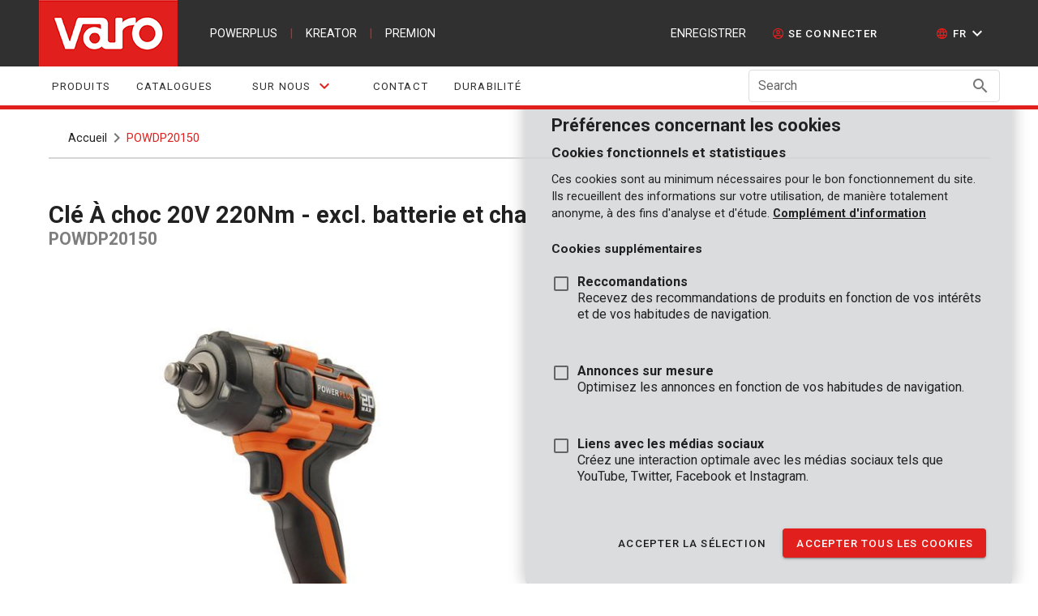

--- FILE ---
content_type: text/html; charset=utf-8
request_url: https://www.varo.com/fr/p/powdp20150/cle-a-choc-20v-220nm-excl-batterie-et-chargeur
body_size: 32137
content:
<!doctype html>
<html data-n-head-ssr lang="fr-BE" data-n-head="%7B%22lang%22:%7B%22ssr%22:%22fr-BE%22%7D%7D">
  <head >
    <meta data-n-head="ssr" charset="utf-8"><meta data-n-head="ssr" name="viewport" content="width=device-width, initial-scale=1"><meta data-n-head="ssr" proxy="[object Object]"><meta data-n-head="ssr" name="msapplication-TileColor" content="#da532c"><meta data-n-head="ssr" name="theme-color" content="#da532c"><meta data-n-head="ssr" data-hid="og:url" property="og:url" content="https://www.varo.com/fr/p/powdp20150/cle-a-choc-20v-220nm-excl-batterie-et-chargeur"><meta data-n-head="ssr" data-hid="fb:app_id" property="fb:app_id" content="242502006697785"><meta data-n-head="ssr" data-hid="og:type" property="og:type" content="website"><meta data-n-head="ssr" data-hid="description" name="description" content="Cette clé à chocs sans fil 20 V est idéale pour serrer ou desserrer rapidement des écrous et des boulons. De cette façon, vous pouvez entre autres remplacer les pneus de votre voiture comme un pro avec cette clé à chocs compacte de Dual Power.
Cet outil de base compact de Dual Power combine la convivialité et un excellent rapport qualité-prix.
À quoi convient cette clé à choc ?
Avec cette boulonneuse à batterie vous serrez ou desserrez rapidement les écrous et les boulons. Elle sera par exemple pratique si vous voulez manipuler les boulons de roue de votre voiture. Grâce à son couple élevé de 220 Nm, il nécessite un minimum d&#x27;effort.
La batterie et le chargeur ne sont pas fournis. Vous pouvez les acheter séparément et ils sont compatibles avec tout l’assortiment Dual Power.
Les avantages de la clé à choc&amp;#160;:
Vitesse réglable&amp;#160;: Elle atteint un couple maximal de 220 Nm. C’est vous qui choisissez la vitesse. Elle atteint une vitesse de 0 min-1 à 2900 min-1 et une fréquence de frappe jusqu’à 0 strks/min (coups par minute). Ainsi, vous pouvez adapter l’outil à votre projet.
Protection contre surcharges&amp;#160;: La protection contre les surcharges empêche le moteur électrique de surchauffer et d&#x27;être surchargé. Il coupe automatiquement le moteur en cas de forte augmentation de la température.
Arrêt rapide&amp;#160;: L’outil est immédiatement bloqué par l’arrêt rapide en cas de problème. Vous êtes donc toujours protégé au mieux.
Sans fil : Pas de câbles encombrants pendant que vous travaillez, et encore moins d’émissions de CO2. De plus, la batterie est compatible avec différents outils de la gamme, vous n’avez donc pas besoin d’une batterie séparée pour chaque outil.
Lampe de travail&amp;#160;: La lampe de travail pratique vous offre toujours une bonne vue de votre travail.
Trucs et astuces&amp;#160;: 
Assurez-vous de toujours utiliser les douilles ou les embouts corrects afin d&#x27;éviter des dommages à l&#x27;outil ou aux fixations, et de limiter les risques de blessures.Attachez vos cheveux et ne portez pas de vêtements trop amples. Ils risquent de se coincer dans l’outil, ce qui peut provoquer des blessures graves.
Les principales caractéristiques techniques&amp;#160;:
Puissance nominale&amp;#160;: 20 VVitesse de rotation&amp;#160;: 0 min-1 – 2900 min-1Couple max.&amp;#160;: 220 NmCoups par minute&amp;#160;: 0 strks/minType de connexion&amp;#160;: 1/2&quot;
Que contient l’emballage ?

 1x clé à chocs 
 1x clip ceinture 
 1x vis 
 1x mode d&#x27;emploi 

"><meta data-n-head="ssr" data-hid="og:title" property="og:title" content="Powerplus - Dual Power - POWDP20150 -  Clé À choc - 20V 220Nm - excl. batterie et chargeur"><meta data-n-head="ssr" data-hid="og:description" property="og:description" content="Cette clé à chocs sans fil 20 V est idéale pour serrer ou desserrer rapidement des écrous et des boulons. De cette façon, vous pouvez entre autres remplacer les pneus de votre voiture comme un pro avec cette clé à chocs compacte de Dual Power.
Cet outil de base compact de Dual Power combine la convivialité et un excellent rapport qualité-prix.
À quoi convient cette clé à choc ?
Avec cette boulonneuse à batterie vous serrez ou desserrez rapidement les écrous et les boulons. Elle sera par exemple pratique si vous voulez manipuler les boulons de roue de votre voiture. Grâce à son couple élevé de 220 Nm, il nécessite un minimum d&#x27;effort.
La batterie et le chargeur ne sont pas fournis. Vous pouvez les acheter séparément et ils sont compatibles avec tout l’assortiment Dual Power.
Les avantages de la clé à choc&amp;#160;:
Vitesse réglable&amp;#160;: Elle atteint un couple maximal de 220 Nm. C’est vous qui choisissez la vitesse. Elle atteint une vitesse de 0 min-1 à 2900 min-1 et une fréquence de frappe jusqu’à 0 strks/min (coups par minute). Ainsi, vous pouvez adapter l’outil à votre projet.
Protection contre surcharges&amp;#160;: La protection contre les surcharges empêche le moteur électrique de surchauffer et d&#x27;être surchargé. Il coupe automatiquement le moteur en cas de forte augmentation de la température.
Arrêt rapide&amp;#160;: L’outil est immédiatement bloqué par l’arrêt rapide en cas de problème. Vous êtes donc toujours protégé au mieux.
Sans fil : Pas de câbles encombrants pendant que vous travaillez, et encore moins d’émissions de CO2. De plus, la batterie est compatible avec différents outils de la gamme, vous n’avez donc pas besoin d’une batterie séparée pour chaque outil.
Lampe de travail&amp;#160;: La lampe de travail pratique vous offre toujours une bonne vue de votre travail.
Trucs et astuces&amp;#160;: 
Assurez-vous de toujours utiliser les douilles ou les embouts corrects afin d&#x27;éviter des dommages à l&#x27;outil ou aux fixations, et de limiter les risques de blessures.Attachez vos cheveux et ne portez pas de vêtements trop amples. Ils risquent de se coincer dans l’outil, ce qui peut provoquer des blessures graves.
Les principales caractéristiques techniques&amp;#160;:
Puissance nominale&amp;#160;: 20 VVitesse de rotation&amp;#160;: 0 min-1 – 2900 min-1Couple max.&amp;#160;: 220 NmCoups par minute&amp;#160;: 0 strks/minType de connexion&amp;#160;: 1/2&quot;
Que contient l’emballage ?

 1x clé à chocs 
 1x clip ceinture 
 1x vis 
 1x mode d&#x27;emploi 

"><meta data-n-head="ssr" data-hid="og:image" property="og:image" content="https://cdn-img.powerplustips.com/POWDP20150/POWDP20150_heroshot_1920x1080.jpg"><meta data-n-head="ssr" data-hid="i18n-og" property="og:locale" content="fr_BE"><meta data-n-head="ssr" data-hid="i18n-og-alt-nl-BE" property="og:locale:alternate" content="nl_BE"><meta data-n-head="ssr" data-hid="i18n-og-alt-en-GB" property="og:locale:alternate" content="en_GB"><meta data-n-head="ssr" data-hid="i18n-og-alt-de-DE" property="og:locale:alternate" content="de_DE"><meta data-n-head="ssr" data-hid="i18n-og-alt-es-ES" property="og:locale:alternate" content="es_ES"><title>Powerplus - Dual Power - POWDP20150 -  Clé À choc - 20V 220Nm - excl. batterie et chargeur - Varo</title><link data-n-head="ssr" rel="search" type="application/opensearchdescription+xml" href="/opensearch.xml"><link data-n-head="ssr" rel="mask-icon" href="/safari-pinned-tab.svg" color="#e11f1d"><link data-n-head="ssr" rel="manifest" href="/site.webmanifest"><link data-n-head="ssr" rel="icon" type="image/x-icon" href="/favicon.ico"><link data-n-head="ssr" rel="icon" sizes="32x32" href="/favicon-32x32.png"><link data-n-head="ssr" rel="icon" sizes="16x16" href="/favicon-16x16.png"><link data-n-head="ssr" rel="apple-touch-icon" sizes="180x180" href="/apple-touch-icon.png"><link data-n-head="ssr" rel="icon" sizes="167x167" href="/favicon-167.png"><link data-n-head="ssr" rel="icon" sizes="192x192" href="/android-chrome-192x192.png"><link data-n-head="ssr" rel="icon" sizes="512x512" href="/android-chrome-512x512.png"><link data-n-head="ssr" rel="stylesheet" type="text/css" href="https://fonts.googleapis.com/css?family=Roboto:100,300,400,500,700,900&amp;display=swap"><link data-n-head="ssr" rel="stylesheet" type="text/css" href="https://cdn.jsdelivr.net/npm/@mdi/font@latest/css/materialdesignicons.min.css"><link data-n-head="ssr" data-hid="i18n-alt-nl" rel="alternate" href="/nl/p/powdp20150/cle-a-choc-20v-220nm-excl-batterie-et-chargeur" hreflang="nl"><link data-n-head="ssr" data-hid="i18n-alt-nl-BE" rel="alternate" href="/nl/p/powdp20150/cle-a-choc-20v-220nm-excl-batterie-et-chargeur" hreflang="nl-BE"><link data-n-head="ssr" data-hid="i18n-alt-fr" rel="alternate" href="/fr/p/powdp20150/cle-a-choc-20v-220nm-excl-batterie-et-chargeur" hreflang="fr"><link data-n-head="ssr" data-hid="i18n-alt-fr-BE" rel="alternate" href="/fr/p/powdp20150/cle-a-choc-20v-220nm-excl-batterie-et-chargeur" hreflang="fr-BE"><link data-n-head="ssr" data-hid="i18n-alt-en" rel="alternate" href="/p/powdp20150/cle-a-choc-20v-220nm-excl-batterie-et-chargeur" hreflang="en"><link data-n-head="ssr" data-hid="i18n-alt-en-GB" rel="alternate" href="/p/powdp20150/cle-a-choc-20v-220nm-excl-batterie-et-chargeur" hreflang="en-GB"><link data-n-head="ssr" data-hid="i18n-alt-de" rel="alternate" href="/de/p/powdp20150/cle-a-choc-20v-220nm-excl-batterie-et-chargeur" hreflang="de"><link data-n-head="ssr" data-hid="i18n-alt-de-DE" rel="alternate" href="/de/p/powdp20150/cle-a-choc-20v-220nm-excl-batterie-et-chargeur" hreflang="de-DE"><link data-n-head="ssr" data-hid="i18n-alt-es" rel="alternate" href="/es/p/powdp20150/cle-a-choc-20v-220nm-excl-batterie-et-chargeur" hreflang="es"><link data-n-head="ssr" data-hid="i18n-alt-es-ES" rel="alternate" href="/es/p/powdp20150/cle-a-choc-20v-220nm-excl-batterie-et-chargeur" hreflang="es-ES"><link data-n-head="ssr" data-hid="i18n-xd" rel="alternate" href="/p/powdp20150/cle-a-choc-20v-220nm-excl-batterie-et-chargeur" hreflang="x-default"><link data-n-head="ssr" data-hid="i18n-can" rel="canonical" href="/fr/p/powdp20150/cle-a-choc-20v-220nm-excl-batterie-et-chargeur"><style data-n-head="vuetify" type="text/css" id="vuetify-theme-stylesheet" nonce="undefined">:root {
  --v-anchor-base: #e11f1d;
  --v-primary-base: #e11f1d;
  --v-primary-lighten5: #ffbc99;
  --v-primary-lighten4: #ff9f7f;
  --v-primary-lighten3: #ff8165;
  --v-primary-lighten2: #ff644c;
  --v-primary-lighten1: #ff4535;
  --v-primary-darken1: #c00004;
  --v-primary-darken2: #a00000;
  --v-primary-darken3: #810000;
  --v-primary-darken4: #650000;
  --v-secondary-base: #212121;
  --v-secondary-lighten5: #989898;
  --v-secondary-lighten4: #7e7e7e;
  --v-secondary-lighten3: #656565;
  --v-secondary-lighten2: #4d4d4d;
  --v-secondary-lighten1: #363636;
  --v-secondary-darken1: #0a0a0a;
  --v-secondary-darken2: #000000;
  --v-secondary-darken3: #000000;
  --v-secondary-darken4: #000000;
  --v-accent-base: #303030;
  --v-accent-lighten5: #ababab;
  --v-accent-lighten4: #909090;
  --v-accent-lighten3: #777777;
  --v-accent-lighten2: #5e5e5e;
  --v-accent-lighten1: #464646;
  --v-accent-darken1: #1b1b1b;
  --v-accent-darken2: #000000;
  --v-accent-darken3: #000000;
  --v-accent-darken4: #000000;
  --v-error-base: #dd2c00;
  --v-error-lighten5: #ffc187;
  --v-error-lighten4: #ffa46c;
  --v-error-lighten3: #ff8753;
  --v-error-lighten2: #ff6a39;
  --v-error-lighten1: #fe4d1f;
  --v-error-darken1: #bc0000;
  --v-error-darken2: #9d0000;
  --v-error-darken3: #7f0000;
  --v-error-darken4: #630000;
  --v-info-base: #26a69a;
  --v-info-lighten5: #c3ffff;
  --v-info-lighten4: #a5ffff;
  --v-info-lighten3: #87fbed;
  --v-info-lighten2: #6aded0;
  --v-info-lighten1: #4bc2b5;
  --v-info-darken1: #008b80;
  --v-info-darken2: #007167;
  --v-info-darken3: #00584f;
  --v-info-darken4: #004038;
  --v-success-base: #388e3c;
  --v-success-lighten5: #c4ffbe;
  --v-success-lighten4: #a8fea3;
  --v-success-lighten3: #8ce188;
  --v-success-lighten2: #70c56e;
  --v-success-lighten1: #54a955;
  --v-success-darken1: #177424;
  --v-success-darken2: #005b09;
  --v-success-darken3: #004200;
  --v-success-darken4: #002c00;
  --v-warning-base: #ffc107;
  --v-warning-lighten5: #ffffae;
  --v-warning-lighten4: #ffff91;
  --v-warning-lighten3: #ffff74;
  --v-warning-lighten2: #fff956;
  --v-warning-lighten1: #ffdd37;
  --v-warning-darken1: #e0a600;
  --v-warning-darken2: #c18c00;
  --v-warning-darken3: #a27300;
  --v-warning-darken4: #855a00;
  --v-grey-base: #9e9e9e;
  --v-grey-lighten5: #ffffff;
  --v-grey-lighten4: #ffffff;
  --v-grey-lighten3: #f1f1f1;
  --v-grey-lighten2: #d5d5d5;
  --v-grey-lighten1: #b9b9b9;
  --v-grey-darken1: #848484;
  --v-grey-darken2: #6b6b6b;
  --v-grey-darken3: #535353;
  --v-grey-darken4: #3c3c3c;
}

.v-application a { color: var(--v-anchor-base); }
.v-application .primary {
  background-color: var(--v-primary-base) !important;
  border-color: var(--v-primary-base) !important;
}
.v-application .primary--text {
  color: var(--v-primary-base) !important;
  caret-color: var(--v-primary-base) !important;
}
.v-application .primary.lighten-5 {
  background-color: var(--v-primary-lighten5) !important;
  border-color: var(--v-primary-lighten5) !important;
}
.v-application .primary--text.text--lighten-5 {
  color: var(--v-primary-lighten5) !important;
  caret-color: var(--v-primary-lighten5) !important;
}
.v-application .primary.lighten-4 {
  background-color: var(--v-primary-lighten4) !important;
  border-color: var(--v-primary-lighten4) !important;
}
.v-application .primary--text.text--lighten-4 {
  color: var(--v-primary-lighten4) !important;
  caret-color: var(--v-primary-lighten4) !important;
}
.v-application .primary.lighten-3 {
  background-color: var(--v-primary-lighten3) !important;
  border-color: var(--v-primary-lighten3) !important;
}
.v-application .primary--text.text--lighten-3 {
  color: var(--v-primary-lighten3) !important;
  caret-color: var(--v-primary-lighten3) !important;
}
.v-application .primary.lighten-2 {
  background-color: var(--v-primary-lighten2) !important;
  border-color: var(--v-primary-lighten2) !important;
}
.v-application .primary--text.text--lighten-2 {
  color: var(--v-primary-lighten2) !important;
  caret-color: var(--v-primary-lighten2) !important;
}
.v-application .primary.lighten-1 {
  background-color: var(--v-primary-lighten1) !important;
  border-color: var(--v-primary-lighten1) !important;
}
.v-application .primary--text.text--lighten-1 {
  color: var(--v-primary-lighten1) !important;
  caret-color: var(--v-primary-lighten1) !important;
}
.v-application .primary.darken-1 {
  background-color: var(--v-primary-darken1) !important;
  border-color: var(--v-primary-darken1) !important;
}
.v-application .primary--text.text--darken-1 {
  color: var(--v-primary-darken1) !important;
  caret-color: var(--v-primary-darken1) !important;
}
.v-application .primary.darken-2 {
  background-color: var(--v-primary-darken2) !important;
  border-color: var(--v-primary-darken2) !important;
}
.v-application .primary--text.text--darken-2 {
  color: var(--v-primary-darken2) !important;
  caret-color: var(--v-primary-darken2) !important;
}
.v-application .primary.darken-3 {
  background-color: var(--v-primary-darken3) !important;
  border-color: var(--v-primary-darken3) !important;
}
.v-application .primary--text.text--darken-3 {
  color: var(--v-primary-darken3) !important;
  caret-color: var(--v-primary-darken3) !important;
}
.v-application .primary.darken-4 {
  background-color: var(--v-primary-darken4) !important;
  border-color: var(--v-primary-darken4) !important;
}
.v-application .primary--text.text--darken-4 {
  color: var(--v-primary-darken4) !important;
  caret-color: var(--v-primary-darken4) !important;
}
.v-application .secondary {
  background-color: var(--v-secondary-base) !important;
  border-color: var(--v-secondary-base) !important;
}
.v-application .secondary--text {
  color: var(--v-secondary-base) !important;
  caret-color: var(--v-secondary-base) !important;
}
.v-application .secondary.lighten-5 {
  background-color: var(--v-secondary-lighten5) !important;
  border-color: var(--v-secondary-lighten5) !important;
}
.v-application .secondary--text.text--lighten-5 {
  color: var(--v-secondary-lighten5) !important;
  caret-color: var(--v-secondary-lighten5) !important;
}
.v-application .secondary.lighten-4 {
  background-color: var(--v-secondary-lighten4) !important;
  border-color: var(--v-secondary-lighten4) !important;
}
.v-application .secondary--text.text--lighten-4 {
  color: var(--v-secondary-lighten4) !important;
  caret-color: var(--v-secondary-lighten4) !important;
}
.v-application .secondary.lighten-3 {
  background-color: var(--v-secondary-lighten3) !important;
  border-color: var(--v-secondary-lighten3) !important;
}
.v-application .secondary--text.text--lighten-3 {
  color: var(--v-secondary-lighten3) !important;
  caret-color: var(--v-secondary-lighten3) !important;
}
.v-application .secondary.lighten-2 {
  background-color: var(--v-secondary-lighten2) !important;
  border-color: var(--v-secondary-lighten2) !important;
}
.v-application .secondary--text.text--lighten-2 {
  color: var(--v-secondary-lighten2) !important;
  caret-color: var(--v-secondary-lighten2) !important;
}
.v-application .secondary.lighten-1 {
  background-color: var(--v-secondary-lighten1) !important;
  border-color: var(--v-secondary-lighten1) !important;
}
.v-application .secondary--text.text--lighten-1 {
  color: var(--v-secondary-lighten1) !important;
  caret-color: var(--v-secondary-lighten1) !important;
}
.v-application .secondary.darken-1 {
  background-color: var(--v-secondary-darken1) !important;
  border-color: var(--v-secondary-darken1) !important;
}
.v-application .secondary--text.text--darken-1 {
  color: var(--v-secondary-darken1) !important;
  caret-color: var(--v-secondary-darken1) !important;
}
.v-application .secondary.darken-2 {
  background-color: var(--v-secondary-darken2) !important;
  border-color: var(--v-secondary-darken2) !important;
}
.v-application .secondary--text.text--darken-2 {
  color: var(--v-secondary-darken2) !important;
  caret-color: var(--v-secondary-darken2) !important;
}
.v-application .secondary.darken-3 {
  background-color: var(--v-secondary-darken3) !important;
  border-color: var(--v-secondary-darken3) !important;
}
.v-application .secondary--text.text--darken-3 {
  color: var(--v-secondary-darken3) !important;
  caret-color: var(--v-secondary-darken3) !important;
}
.v-application .secondary.darken-4 {
  background-color: var(--v-secondary-darken4) !important;
  border-color: var(--v-secondary-darken4) !important;
}
.v-application .secondary--text.text--darken-4 {
  color: var(--v-secondary-darken4) !important;
  caret-color: var(--v-secondary-darken4) !important;
}
.v-application .accent {
  background-color: var(--v-accent-base) !important;
  border-color: var(--v-accent-base) !important;
}
.v-application .accent--text {
  color: var(--v-accent-base) !important;
  caret-color: var(--v-accent-base) !important;
}
.v-application .accent.lighten-5 {
  background-color: var(--v-accent-lighten5) !important;
  border-color: var(--v-accent-lighten5) !important;
}
.v-application .accent--text.text--lighten-5 {
  color: var(--v-accent-lighten5) !important;
  caret-color: var(--v-accent-lighten5) !important;
}
.v-application .accent.lighten-4 {
  background-color: var(--v-accent-lighten4) !important;
  border-color: var(--v-accent-lighten4) !important;
}
.v-application .accent--text.text--lighten-4 {
  color: var(--v-accent-lighten4) !important;
  caret-color: var(--v-accent-lighten4) !important;
}
.v-application .accent.lighten-3 {
  background-color: var(--v-accent-lighten3) !important;
  border-color: var(--v-accent-lighten3) !important;
}
.v-application .accent--text.text--lighten-3 {
  color: var(--v-accent-lighten3) !important;
  caret-color: var(--v-accent-lighten3) !important;
}
.v-application .accent.lighten-2 {
  background-color: var(--v-accent-lighten2) !important;
  border-color: var(--v-accent-lighten2) !important;
}
.v-application .accent--text.text--lighten-2 {
  color: var(--v-accent-lighten2) !important;
  caret-color: var(--v-accent-lighten2) !important;
}
.v-application .accent.lighten-1 {
  background-color: var(--v-accent-lighten1) !important;
  border-color: var(--v-accent-lighten1) !important;
}
.v-application .accent--text.text--lighten-1 {
  color: var(--v-accent-lighten1) !important;
  caret-color: var(--v-accent-lighten1) !important;
}
.v-application .accent.darken-1 {
  background-color: var(--v-accent-darken1) !important;
  border-color: var(--v-accent-darken1) !important;
}
.v-application .accent--text.text--darken-1 {
  color: var(--v-accent-darken1) !important;
  caret-color: var(--v-accent-darken1) !important;
}
.v-application .accent.darken-2 {
  background-color: var(--v-accent-darken2) !important;
  border-color: var(--v-accent-darken2) !important;
}
.v-application .accent--text.text--darken-2 {
  color: var(--v-accent-darken2) !important;
  caret-color: var(--v-accent-darken2) !important;
}
.v-application .accent.darken-3 {
  background-color: var(--v-accent-darken3) !important;
  border-color: var(--v-accent-darken3) !important;
}
.v-application .accent--text.text--darken-3 {
  color: var(--v-accent-darken3) !important;
  caret-color: var(--v-accent-darken3) !important;
}
.v-application .accent.darken-4 {
  background-color: var(--v-accent-darken4) !important;
  border-color: var(--v-accent-darken4) !important;
}
.v-application .accent--text.text--darken-4 {
  color: var(--v-accent-darken4) !important;
  caret-color: var(--v-accent-darken4) !important;
}
.v-application .error {
  background-color: var(--v-error-base) !important;
  border-color: var(--v-error-base) !important;
}
.v-application .error--text {
  color: var(--v-error-base) !important;
  caret-color: var(--v-error-base) !important;
}
.v-application .error.lighten-5 {
  background-color: var(--v-error-lighten5) !important;
  border-color: var(--v-error-lighten5) !important;
}
.v-application .error--text.text--lighten-5 {
  color: var(--v-error-lighten5) !important;
  caret-color: var(--v-error-lighten5) !important;
}
.v-application .error.lighten-4 {
  background-color: var(--v-error-lighten4) !important;
  border-color: var(--v-error-lighten4) !important;
}
.v-application .error--text.text--lighten-4 {
  color: var(--v-error-lighten4) !important;
  caret-color: var(--v-error-lighten4) !important;
}
.v-application .error.lighten-3 {
  background-color: var(--v-error-lighten3) !important;
  border-color: var(--v-error-lighten3) !important;
}
.v-application .error--text.text--lighten-3 {
  color: var(--v-error-lighten3) !important;
  caret-color: var(--v-error-lighten3) !important;
}
.v-application .error.lighten-2 {
  background-color: var(--v-error-lighten2) !important;
  border-color: var(--v-error-lighten2) !important;
}
.v-application .error--text.text--lighten-2 {
  color: var(--v-error-lighten2) !important;
  caret-color: var(--v-error-lighten2) !important;
}
.v-application .error.lighten-1 {
  background-color: var(--v-error-lighten1) !important;
  border-color: var(--v-error-lighten1) !important;
}
.v-application .error--text.text--lighten-1 {
  color: var(--v-error-lighten1) !important;
  caret-color: var(--v-error-lighten1) !important;
}
.v-application .error.darken-1 {
  background-color: var(--v-error-darken1) !important;
  border-color: var(--v-error-darken1) !important;
}
.v-application .error--text.text--darken-1 {
  color: var(--v-error-darken1) !important;
  caret-color: var(--v-error-darken1) !important;
}
.v-application .error.darken-2 {
  background-color: var(--v-error-darken2) !important;
  border-color: var(--v-error-darken2) !important;
}
.v-application .error--text.text--darken-2 {
  color: var(--v-error-darken2) !important;
  caret-color: var(--v-error-darken2) !important;
}
.v-application .error.darken-3 {
  background-color: var(--v-error-darken3) !important;
  border-color: var(--v-error-darken3) !important;
}
.v-application .error--text.text--darken-3 {
  color: var(--v-error-darken3) !important;
  caret-color: var(--v-error-darken3) !important;
}
.v-application .error.darken-4 {
  background-color: var(--v-error-darken4) !important;
  border-color: var(--v-error-darken4) !important;
}
.v-application .error--text.text--darken-4 {
  color: var(--v-error-darken4) !important;
  caret-color: var(--v-error-darken4) !important;
}
.v-application .info {
  background-color: var(--v-info-base) !important;
  border-color: var(--v-info-base) !important;
}
.v-application .info--text {
  color: var(--v-info-base) !important;
  caret-color: var(--v-info-base) !important;
}
.v-application .info.lighten-5 {
  background-color: var(--v-info-lighten5) !important;
  border-color: var(--v-info-lighten5) !important;
}
.v-application .info--text.text--lighten-5 {
  color: var(--v-info-lighten5) !important;
  caret-color: var(--v-info-lighten5) !important;
}
.v-application .info.lighten-4 {
  background-color: var(--v-info-lighten4) !important;
  border-color: var(--v-info-lighten4) !important;
}
.v-application .info--text.text--lighten-4 {
  color: var(--v-info-lighten4) !important;
  caret-color: var(--v-info-lighten4) !important;
}
.v-application .info.lighten-3 {
  background-color: var(--v-info-lighten3) !important;
  border-color: var(--v-info-lighten3) !important;
}
.v-application .info--text.text--lighten-3 {
  color: var(--v-info-lighten3) !important;
  caret-color: var(--v-info-lighten3) !important;
}
.v-application .info.lighten-2 {
  background-color: var(--v-info-lighten2) !important;
  border-color: var(--v-info-lighten2) !important;
}
.v-application .info--text.text--lighten-2 {
  color: var(--v-info-lighten2) !important;
  caret-color: var(--v-info-lighten2) !important;
}
.v-application .info.lighten-1 {
  background-color: var(--v-info-lighten1) !important;
  border-color: var(--v-info-lighten1) !important;
}
.v-application .info--text.text--lighten-1 {
  color: var(--v-info-lighten1) !important;
  caret-color: var(--v-info-lighten1) !important;
}
.v-application .info.darken-1 {
  background-color: var(--v-info-darken1) !important;
  border-color: var(--v-info-darken1) !important;
}
.v-application .info--text.text--darken-1 {
  color: var(--v-info-darken1) !important;
  caret-color: var(--v-info-darken1) !important;
}
.v-application .info.darken-2 {
  background-color: var(--v-info-darken2) !important;
  border-color: var(--v-info-darken2) !important;
}
.v-application .info--text.text--darken-2 {
  color: var(--v-info-darken2) !important;
  caret-color: var(--v-info-darken2) !important;
}
.v-application .info.darken-3 {
  background-color: var(--v-info-darken3) !important;
  border-color: var(--v-info-darken3) !important;
}
.v-application .info--text.text--darken-3 {
  color: var(--v-info-darken3) !important;
  caret-color: var(--v-info-darken3) !important;
}
.v-application .info.darken-4 {
  background-color: var(--v-info-darken4) !important;
  border-color: var(--v-info-darken4) !important;
}
.v-application .info--text.text--darken-4 {
  color: var(--v-info-darken4) !important;
  caret-color: var(--v-info-darken4) !important;
}
.v-application .success {
  background-color: var(--v-success-base) !important;
  border-color: var(--v-success-base) !important;
}
.v-application .success--text {
  color: var(--v-success-base) !important;
  caret-color: var(--v-success-base) !important;
}
.v-application .success.lighten-5 {
  background-color: var(--v-success-lighten5) !important;
  border-color: var(--v-success-lighten5) !important;
}
.v-application .success--text.text--lighten-5 {
  color: var(--v-success-lighten5) !important;
  caret-color: var(--v-success-lighten5) !important;
}
.v-application .success.lighten-4 {
  background-color: var(--v-success-lighten4) !important;
  border-color: var(--v-success-lighten4) !important;
}
.v-application .success--text.text--lighten-4 {
  color: var(--v-success-lighten4) !important;
  caret-color: var(--v-success-lighten4) !important;
}
.v-application .success.lighten-3 {
  background-color: var(--v-success-lighten3) !important;
  border-color: var(--v-success-lighten3) !important;
}
.v-application .success--text.text--lighten-3 {
  color: var(--v-success-lighten3) !important;
  caret-color: var(--v-success-lighten3) !important;
}
.v-application .success.lighten-2 {
  background-color: var(--v-success-lighten2) !important;
  border-color: var(--v-success-lighten2) !important;
}
.v-application .success--text.text--lighten-2 {
  color: var(--v-success-lighten2) !important;
  caret-color: var(--v-success-lighten2) !important;
}
.v-application .success.lighten-1 {
  background-color: var(--v-success-lighten1) !important;
  border-color: var(--v-success-lighten1) !important;
}
.v-application .success--text.text--lighten-1 {
  color: var(--v-success-lighten1) !important;
  caret-color: var(--v-success-lighten1) !important;
}
.v-application .success.darken-1 {
  background-color: var(--v-success-darken1) !important;
  border-color: var(--v-success-darken1) !important;
}
.v-application .success--text.text--darken-1 {
  color: var(--v-success-darken1) !important;
  caret-color: var(--v-success-darken1) !important;
}
.v-application .success.darken-2 {
  background-color: var(--v-success-darken2) !important;
  border-color: var(--v-success-darken2) !important;
}
.v-application .success--text.text--darken-2 {
  color: var(--v-success-darken2) !important;
  caret-color: var(--v-success-darken2) !important;
}
.v-application .success.darken-3 {
  background-color: var(--v-success-darken3) !important;
  border-color: var(--v-success-darken3) !important;
}
.v-application .success--text.text--darken-3 {
  color: var(--v-success-darken3) !important;
  caret-color: var(--v-success-darken3) !important;
}
.v-application .success.darken-4 {
  background-color: var(--v-success-darken4) !important;
  border-color: var(--v-success-darken4) !important;
}
.v-application .success--text.text--darken-4 {
  color: var(--v-success-darken4) !important;
  caret-color: var(--v-success-darken4) !important;
}
.v-application .warning {
  background-color: var(--v-warning-base) !important;
  border-color: var(--v-warning-base) !important;
}
.v-application .warning--text {
  color: var(--v-warning-base) !important;
  caret-color: var(--v-warning-base) !important;
}
.v-application .warning.lighten-5 {
  background-color: var(--v-warning-lighten5) !important;
  border-color: var(--v-warning-lighten5) !important;
}
.v-application .warning--text.text--lighten-5 {
  color: var(--v-warning-lighten5) !important;
  caret-color: var(--v-warning-lighten5) !important;
}
.v-application .warning.lighten-4 {
  background-color: var(--v-warning-lighten4) !important;
  border-color: var(--v-warning-lighten4) !important;
}
.v-application .warning--text.text--lighten-4 {
  color: var(--v-warning-lighten4) !important;
  caret-color: var(--v-warning-lighten4) !important;
}
.v-application .warning.lighten-3 {
  background-color: var(--v-warning-lighten3) !important;
  border-color: var(--v-warning-lighten3) !important;
}
.v-application .warning--text.text--lighten-3 {
  color: var(--v-warning-lighten3) !important;
  caret-color: var(--v-warning-lighten3) !important;
}
.v-application .warning.lighten-2 {
  background-color: var(--v-warning-lighten2) !important;
  border-color: var(--v-warning-lighten2) !important;
}
.v-application .warning--text.text--lighten-2 {
  color: var(--v-warning-lighten2) !important;
  caret-color: var(--v-warning-lighten2) !important;
}
.v-application .warning.lighten-1 {
  background-color: var(--v-warning-lighten1) !important;
  border-color: var(--v-warning-lighten1) !important;
}
.v-application .warning--text.text--lighten-1 {
  color: var(--v-warning-lighten1) !important;
  caret-color: var(--v-warning-lighten1) !important;
}
.v-application .warning.darken-1 {
  background-color: var(--v-warning-darken1) !important;
  border-color: var(--v-warning-darken1) !important;
}
.v-application .warning--text.text--darken-1 {
  color: var(--v-warning-darken1) !important;
  caret-color: var(--v-warning-darken1) !important;
}
.v-application .warning.darken-2 {
  background-color: var(--v-warning-darken2) !important;
  border-color: var(--v-warning-darken2) !important;
}
.v-application .warning--text.text--darken-2 {
  color: var(--v-warning-darken2) !important;
  caret-color: var(--v-warning-darken2) !important;
}
.v-application .warning.darken-3 {
  background-color: var(--v-warning-darken3) !important;
  border-color: var(--v-warning-darken3) !important;
}
.v-application .warning--text.text--darken-3 {
  color: var(--v-warning-darken3) !important;
  caret-color: var(--v-warning-darken3) !important;
}
.v-application .warning.darken-4 {
  background-color: var(--v-warning-darken4) !important;
  border-color: var(--v-warning-darken4) !important;
}
.v-application .warning--text.text--darken-4 {
  color: var(--v-warning-darken4) !important;
  caret-color: var(--v-warning-darken4) !important;
}
.v-application .grey {
  background-color: var(--v-grey-base) !important;
  border-color: var(--v-grey-base) !important;
}
.v-application .grey--text {
  color: var(--v-grey-base) !important;
  caret-color: var(--v-grey-base) !important;
}
.v-application .grey.lighten-5 {
  background-color: var(--v-grey-lighten5) !important;
  border-color: var(--v-grey-lighten5) !important;
}
.v-application .grey--text.text--lighten-5 {
  color: var(--v-grey-lighten5) !important;
  caret-color: var(--v-grey-lighten5) !important;
}
.v-application .grey.lighten-4 {
  background-color: var(--v-grey-lighten4) !important;
  border-color: var(--v-grey-lighten4) !important;
}
.v-application .grey--text.text--lighten-4 {
  color: var(--v-grey-lighten4) !important;
  caret-color: var(--v-grey-lighten4) !important;
}
.v-application .grey.lighten-3 {
  background-color: var(--v-grey-lighten3) !important;
  border-color: var(--v-grey-lighten3) !important;
}
.v-application .grey--text.text--lighten-3 {
  color: var(--v-grey-lighten3) !important;
  caret-color: var(--v-grey-lighten3) !important;
}
.v-application .grey.lighten-2 {
  background-color: var(--v-grey-lighten2) !important;
  border-color: var(--v-grey-lighten2) !important;
}
.v-application .grey--text.text--lighten-2 {
  color: var(--v-grey-lighten2) !important;
  caret-color: var(--v-grey-lighten2) !important;
}
.v-application .grey.lighten-1 {
  background-color: var(--v-grey-lighten1) !important;
  border-color: var(--v-grey-lighten1) !important;
}
.v-application .grey--text.text--lighten-1 {
  color: var(--v-grey-lighten1) !important;
  caret-color: var(--v-grey-lighten1) !important;
}
.v-application .grey.darken-1 {
  background-color: var(--v-grey-darken1) !important;
  border-color: var(--v-grey-darken1) !important;
}
.v-application .grey--text.text--darken-1 {
  color: var(--v-grey-darken1) !important;
  caret-color: var(--v-grey-darken1) !important;
}
.v-application .grey.darken-2 {
  background-color: var(--v-grey-darken2) !important;
  border-color: var(--v-grey-darken2) !important;
}
.v-application .grey--text.text--darken-2 {
  color: var(--v-grey-darken2) !important;
  caret-color: var(--v-grey-darken2) !important;
}
.v-application .grey.darken-3 {
  background-color: var(--v-grey-darken3) !important;
  border-color: var(--v-grey-darken3) !important;
}
.v-application .grey--text.text--darken-3 {
  color: var(--v-grey-darken3) !important;
  caret-color: var(--v-grey-darken3) !important;
}
.v-application .grey.darken-4 {
  background-color: var(--v-grey-darken4) !important;
  border-color: var(--v-grey-darken4) !important;
}
.v-application .grey--text.text--darken-4 {
  color: var(--v-grey-darken4) !important;
  caret-color: var(--v-grey-darken4) !important;
}</style><script data-n-head="ssr" src="https://tally.so/widgets/embed.js" async></script><script data-n-head="ssr" data-hid="gtm-script">window['dataLayer']=[];if(!window._gtm_init){window._gtm_init=1;(function(w,n,d,m,e,p){w[d]=(w[d]==1||n[d]=='yes'||n[d]==1||n[m]==1||(w[e]&&w[e][p]&&w[e][p]()))?1:0})(window,navigator,'doNotTrack','msDoNotTrack','external','msTrackingProtectionEnabled');(function(w,d,s,l,x,y){w[x]={};w._gtm_inject=function(i){if(w.doNotTrack||w[x][i])return;w[x][i]=1;w[l]=w[l]||[];w[l].push({'gtm.start':new Date().getTime(),event:'gtm.js'});var f=d.getElementsByTagName(s)[0],j=d.createElement(s);j.async=true;j.src='https://www.googletagmanager.com/gtm.js?id='+i;f.parentNode.insertBefore(j,f);}})(window,document,'script','dataLayer','_gtm_ids','_gtm_inject')};["GTM-MB6BSBD"].forEach(function(i){window._gtm_inject(i)})</script><script data-n-head="ssr" type="application/ld+json">{"@context":"https://schema.org","@type":"Organization","url":"https://varo.com","logo":"https://varo.com/_nuxt/img/logo-varo.ecf1b9e.png","mail":"info(at)varo.com","faxNumber":"+323292972","name":"Varo NV","sameAs":["https://www.powerplustips.com/","https://www.facebook.com/powerplusnet/","https://vimeo.com/varonv","https://www.instagram.com/powerplustips","https://www.youtube.com/user/VaroVicVanRompuy","https://www.linkedin.com/company/varo/mycompany/"],"address":{"@type":"PostalAddress","addressLocality":"Lier, Belgium","postalCode":"2500","streetAddress":"Joseph van Instraat 9"}}</script><script data-n-head="ssr" type="application/ld+json">{"@context":"https://schema.org","@type":"WebSite","name":"Varo","url":"https://varo.com/","potentialAction":{"@type":"SearchAction","target":"https://varo.com/search-results?q={search_term}","query-input":"required name=search_term"}}</script><link rel="preload" href="/_nuxt/9a45481.js" as="script"><link rel="preload" href="/_nuxt/9390970.js" as="script"><link rel="preload" href="/_nuxt/css/866adf3.css" as="style"><link rel="preload" href="/_nuxt/e909746.js" as="script"><link rel="preload" href="/_nuxt/css/e7b9730.css" as="style"><link rel="preload" href="/_nuxt/cfa813c.js" as="script"><link rel="preload" href="/_nuxt/css/b0bb0db.css" as="style"><link rel="preload" href="/_nuxt/3745b2a.js" as="script"><link rel="preload" href="/_nuxt/css/7d7aae7.css" as="style"><link rel="preload" href="/_nuxt/920ba1e.js" as="script"><link rel="preload" href="/_nuxt/09224e9.js" as="script"><link rel="preload" href="/_nuxt/css/20c934b.css" as="style"><link rel="preload" href="/_nuxt/0426688.js" as="script"><link rel="stylesheet" href="/_nuxt/css/866adf3.css"><link rel="stylesheet" href="/_nuxt/css/e7b9730.css"><link rel="stylesheet" href="/_nuxt/css/b0bb0db.css"><link rel="stylesheet" href="/_nuxt/css/7d7aae7.css"><link rel="stylesheet" href="/_nuxt/css/20c934b.css">
  </head>
  <body >
    <noscript data-n-head="ssr" data-hid="gtm-noscript" data-pbody="true"><iframe src="https://www.googletagmanager.com/ns.html?id=GTM-MB6BSBD&" height="0" width="0" style="display:none;visibility:hidden" title="gtm"></iframe></noscript><div data-server-rendered="true" id="__nuxt"><!----><div id="__layout"><div data-app="true" id="main-wrapper" class="v-application position-relative v-application--is-ltr theme--light"><div class="v-application--wrap"><div class="header-wrapper"><aside class="mobile-menu v-navigation-drawer v-navigation-drawer--close v-navigation-drawer--fixed v-navigation-drawer--is-mobile v-navigation-drawer--temporary theme--light" style="height:100%;top:0px;transform:translateX(-100%);width:100%;"><div class="v-navigation-drawer__content"><div role="list" class="v-list v-sheet theme--light v-list--nav"><a href="/fr/produits" tabindex="0" role="listitem" class="v-list-item v-list-item--link theme--light"><div class="v-list-item__title">
          Produits</div></a> <div class="v-list-group"><div tabindex="0" aria-expanded="false" role="button" class="v-list-group__header v-list-item v-list-item--link theme--light"><div class="v-list-item__title">
            Sur nous
          </div><div class="v-list-item__icon v-list-group__header__append-icon"><i aria-hidden="true" class="v-icon notranslate mdi mdi-chevron-down theme--light"></i></div></div><!----></div> <a href="/fr/catalogues" tabindex="0" role="listitem" class="v-list-item v-list-item--link theme--light"><div class="v-list-item__title">
          Catalogues
        </div></a> <a href="/fr/contact" tabindex="0" role="listitem" class="v-list-item v-list-item--link theme--light"><div class="v-list-item__title">
          Contact
        </div></a> <a href="/fr/durabilite" tabindex="0" role="listitem" class="v-list-item v-list-item--link theme--light"><div class="v-list-item__title">
          Durabilité
        </div></a></div></div><div class="v-navigation-drawer__border"></div></aside> <header class="fixed-top"><div class="top-header accent"><div class="container"><div class="row"><div class="d-flex align-center pa-0 col-md-8 col-6"><!----> <button type="button" large="" color="white" class="v-app-bar__nav-icon d-md-none mr-2 v-btn v-btn--icon v-btn--round theme--light v-size--large white--text"><span class="v-btn__content"><i aria-hidden="true" class="v-icon notranslate mdi mdi-menu theme--light"></i></span></button> <a href="/fr" class="mr-md-10 d-flex nuxt-link-active"><img src="/_nuxt/img/logo-varo.ecf1b9e.png" alt="logo varo" width="131" height="63" class="logo"></a> <div class="header-links d-none d-md-block"><a href="/fr/powerplus" class="white--text text-decoration-none text-uppercase">powerplus</a> <span class="primary--text px-3">|</span> <a href="/fr/kreator" class="white--text text-decoration-none text-uppercase">kreator</a> <span class="primary--text px-3">|</span> <a href="/fr/premion-concept" class="white--text text-decoration-none text-uppercase">premion</a></div></div> <div class="d-flex align-center justify-end pa-0 col-md-4 col-6"><div class="h-100 d-flex align-center"><a href="/fr/enregistrer" class="text-uppercase mr-4 white--text text-decoration-none" style="display:none;">Enregistrer</a> <a href="/fr/se-connecter" aria-label="Se connecter" class="white--text text-uppercase text-decoration-none v-btn v-btn--router v-btn--text theme--light v-size--default"><span class="v-btn__content"><i aria-hidden="true" class="v-icon notranslate mr-1 mdi mdi-account-circle-outline theme--light primary--text" style="font-size:16px;"></i>
                </span></a> <div style="display:none;"><a href="/fr/espace-client/mes-donnees" aria-label="Mes données" class="v-btn v-btn--router v-btn--text theme--light v-size--default white--text"><span class="v-btn__content"><i aria-hidden="true" class="v-icon notranslate mr-1 mdi mdi-account-circle-outline theme--light primary--text" style="font-size:16px;"></i>
                </span></a> <a href="/fr/p/powdp20150/cle-a-choc-20v-220nm-excl-batterie-et-chargeur#" class="text-decoration-none pl-3"><i aria-hidden="true" class="v-icon notranslate mdi mdi-logout theme--light white--text" style="font-size:md;"></i></a></div> <div class="v-menu"><button type="button" aria-label="language selector" role="button" aria-haspopup="true" aria-expanded="false" class="ml-md-10 v-btn v-btn--text theme--light v-size--default white--text"><span class="v-btn__content"><i aria-hidden="true" class="v-icon notranslate mr-md-1 mdi mdi-web theme--light primary--text" style="font-size:16px;"></i>
                    fr
                    <i aria-hidden="true" class="v-icon notranslate mdi mdi-chevron-down theme--light white--text"></i></span></button><!----></div></div></div></div></div></div> <nav><div class="container pa-0 nav-menu"><div class="v-tabs d-none d-md-block theme--light"><div role="tablist" class="v-item-group theme--light v-slide-group v-tabs-bar v-tabs-bar--is-mobile primary--text"><div class="v-slide-group__prev v-slide-group__prev--disabled"><!----></div><div class="v-slide-group__wrapper"><div class="v-slide-group__content v-tabs-bar__content"><a href="/fr/produits" tabindex="0" aria-selected="true" role="tab" class="v-tab">
            Produits
          </a> <a href="/fr/catalogues" tabindex="0" aria-selected="false" role="tab" class="v-tab">
            Catalogues
          </a> <div tabindex="0" aria-selected="false" role="tab" class="v-tab"><div class="v-menu"><button type="button" role="button" aria-haspopup="true" aria-expanded="false" class="accent--text v-btn v-btn--plain theme--light v-size--default"><span class="v-btn__content">
                  Sur nous
                  <i aria-hidden="true" class="v-icon notranslate ml-1 mdi mdi-chevron-down theme--light primary--text"></i></span></button><!----></div></div> <a href="/fr/contact" tabindex="0" aria-selected="false" role="tab" class="v-tab">
            Contact
          </a> <a href="/fr/durabilite" tabindex="0" aria-selected="false" role="tab" class="v-tab">
            Durabilité
          </a></div></div><div class="v-slide-group__next v-slide-group__next--disabled"><!----></div></div></div> <form><div class="v-input search v-input--hide-details v-input--dense theme--light v-text-field v-text-field--single-line v-text-field--enclosed v-text-field--outlined"><div class="v-input__control"><div class="v-input__slot"><fieldset aria-hidden="true"><legend><span class="notranslate">&#8203;</span></legend></fieldset><div class="v-text-field__slot"><label for="input-3903388" class="v-label theme--light" style="left:0px;right:auto;position:absolute;">Search</label><input id="input-3903388" type="text" value=""></div><div class="v-input__append-inner"><div class="v-input__icon v-input__icon--append"><button type="button" aria-label="Search appended action" class="v-icon notranslate v-icon--link mdi mdi-magnify theme--light"></button></div></div></div></div></div></form></div></nav></header></div> <main class="v-main flex-grow" style="padding-top:0px;padding-right:0px;padding-bottom:0px;padding-left:0px;"><div class="v-main__wrap"><div data-fetch-key="0" class="container product-page"><ol vocab="https://schema.org/" typeof="BreadcrumbList" class="breadcrumb mb-md-8"><li property="itemListElement" typeof="ListItem"><a href="/fr" property="item" typeof="WebPage" class="nuxt-link-active"><span property="name">Accueil</span></a> <span property="name" class="last-item" style="display:none;">Accueil</span> <meta property="position" content="1"></li> <i aria-hidden="true" class="v-icon notranslate mdi mdi-chevron-right theme--light"></i><li property="itemListElement" typeof="ListItem"><a href="/fr/p/powdp20150/cle-a-choc-20v-220nm-excl-batterie-et-chargeur" aria-current="page" property="item" typeof="WebPage" class="nuxt-link-exact-active nuxt-link-active" style="display:none;"><span property="name">POWDP20150</span></a> <span property="name" class="last-item" style="display:;">POWDP20150</span> <meta property="position" content="2"></li> <i aria-hidden="true" class="v-icon notranslate mdi mdi-chevron-right theme--light" style="display:none;"></i></ol> <div role="alert" class="v-alert flag-image-productpage v-sheet theme--dark elevation-7 v-alert--border v-alert--prominent v-alert--border-left error" style="display:none;"><div class="v-alert__wrapper"><i aria-hidden="true" class="v-icon notranslate v-alert__icon mdi mdi-new-box theme--dark"></i><div class="v-alert__content">
    Bientôt disponible
  </div><div class="v-alert__border v-alert__border--left"></div></div></div> <div class="v-overlay v-overlay--absolute theme--dark" style="z-index:9;"><div class="v-overlay__scrim" style="opacity:0;background-color:#FFF;border-color:#FFF;"></div></div> <div class="row mt-md-10"><div class="col"><h1>
        Clé À choc 20V 220Nm - excl. batterie et chargeur
        <span> POWDP20150</span></h1></div></div> <div class="row"><div class="col-lg-6 col-12"><!----> <div class="v-window v-item-group theme--dark v-carousel" style="height:400px;"><div class="v-window__container" style="height:400;"><div class="v-window-item product-image position-relative"><div class="v-image v-responsive v-carousel__item theme--light" style="height:400px;"><div class="v-responsive__content"><img src="https://cdn-img.powerplustips.com/POWDP20150/POWDP20150_heroshot_600x600.jpg" alt="Clé À choc 20V 220Nm - excl. batterie et chargeur"></div></div></div><!----><!----><!----><!----><!----><!----><!----><!----></div></div> <div class="v-window v-item-group theme--dark v-carousel" style="height:100px;"><div class="v-window__container" style="height:100;"><div class="v-window-item"><div class="v-image v-responsive v-carousel__item theme--light" style="height:100px;"><div class="v-responsive__content"><div class="justify-center d-flex"><div id="0" class="pa-2"><div class="v-image v-responsive theme--light selected thumbnail"><div class="v-image__image v-image__image--preload v-image__image--contain" style="background-image:;background-position:center center;"></div><div class="v-responsive__content"></div></div></div><div id="1" class="pa-2"><div class="v-image v-responsive theme--light thumbnail"><div class="v-image__image v-image__image--preload v-image__image--contain" style="background-image:;background-position:center center;"></div><div class="v-responsive__content"></div></div></div><div id="2" class="pa-2"><div class="v-image v-responsive theme--light thumbnail"><div class="v-image__image v-image__image--preload v-image__image--contain" style="background-image:;background-position:center center;"></div><div class="v-responsive__content"></div></div></div><div id="3" class="pa-2"><div class="v-image v-responsive theme--light thumbnail"><div class="v-image__image v-image__image--preload v-image__image--contain" style="background-image:;background-position:center center;"></div><div class="v-responsive__content"></div></div></div></div></div></div></div><!----><!----><div class="v-window__prev"><button type="button" aria-label="Previous visual" class="v-btn v-btn--icon v-btn--round theme--dark v-size--default"><span class="v-btn__content"><i aria-hidden="true" class="v-icon notranslate mdi mdi-chevron-left theme--dark" style="font-size:36px;"></i></span></button></div><div class="v-window__next"><button type="button" aria-label="Next visual" class="v-btn v-btn--icon v-btn--round theme--dark v-size--default"><span class="v-btn__content"><i aria-hidden="true" class="v-icon notranslate mdi mdi-chevron-right theme--dark" style="font-size:36px;"></i></span></button></div></div></div> <div class="row mt-3"><!----> <div class="ml-5"><h3 class="black--text text-center">
            Unboxing
          </h3> <div class="pa-0 mb-2 col"><img src="https://img.youtube.com/vi/3dGaBxV8Gfw/hqdefault.jpg" class="video-thumbnail"></div></div> <!----> <div class="ml-5"><h3 class="black--text text-center">
            Marque
          </h3> <div class="pa-0 mb-2 col"><img src="https://img.youtube.com/vi/8pg4V4-qrrY/hqdefault.jpg" class="video-thumbnail"></div><div class="pa-0 mb-2 col"><img src="https://img.youtube.com/vi/XiD4JKcTSLQ/hqdefault.jpg" class="video-thumbnail"></div></div> <!----> <!----> <!----></div></div> <div class="col-lg-6 col-12"><h3 class="black--text">
        Description
      </h3> <div class="text-normal product-info inactive"><p>Cette clé à chocs sans fil 20 V est idéale pour serrer ou desserrer rapidement des écrous et des boulons. De cette façon, vous pouvez entre autres remplacer les pneus de votre voiture comme un pro avec cette clé à chocs compacte de Dual Power.</p>
<p>Cet outil de base compact de Dual Power combine la convivialité et un excellent rapport qualité-prix.</p>
<p><strong>À quoi convient cette clé à choc ?</strong></p>
<p>Avec cette boulonneuse à batterie vous serrez ou desserrez rapidement les écrous et les boulons. Elle sera par exemple pratique si vous voulez manipuler les boulons de roue de votre voiture. Grâce à son couple élevé de 220 Nm, il nécessite un minimum d'effort.</p>
<p>La batterie et le chargeur ne sont pas fournis. Vous pouvez les acheter séparément et ils sont compatibles avec tout l’assortiment Dual Power.</p>
<p><strong>Les avantages de la clé à choc&#160;:</strong></p>
<p>Vitesse réglable&#160;: Elle atteint un couple maximal de 220 Nm. C’est vous qui choisissez la vitesse. Elle atteint une vitesse de 0 min-1 à 2900 min-1 et une fréquence de frappe jusqu’à 0 strks/min (coups par minute). Ainsi, vous pouvez adapter l’outil à votre projet.</p>
<p>Protection contre surcharges&#160;: La protection contre les surcharges empêche le moteur électrique de surchauffer et d'être surchargé. Il coupe automatiquement le moteur en cas de forte augmentation de la température.</p>
<p>Arrêt rapide&#160;: L’outil est immédiatement bloqué par l’arrêt rapide en cas de problème. Vous êtes donc toujours protégé au mieux.</p>
<p>Sans fil : Pas de câbles encombrants pendant que vous travaillez, et encore moins d’émissions de CO2. De plus, la batterie est compatible avec différents outils de la gamme, vous n’avez donc pas besoin d’une batterie séparée pour chaque outil.</p>
<p>Lampe de travail&#160;: La lampe de travail pratique vous offre toujours une bonne vue de votre travail.</p>
<p><strong>Trucs et astuces&#160;: </strong></p>
<ul><li>Assurez-vous de toujours utiliser les douilles ou les embouts corrects afin d'éviter des dommages à l'outil ou aux fixations, et de limiter les risques de blessures.</li><li>Attachez vos cheveux et ne portez pas de vêtements trop amples. Ils risquent de se coincer dans l’outil, ce qui peut provoquer des blessures graves.</li></ul>
<p><strong>Les principales caractéristiques techniques&#160;:</strong></p>
<ul><li>Puissance nominale&#160;: 20 V</li><li>Vitesse de rotation&#160;: 0 min-1 – 2900 min-1</li><li>Couple max.&#160;: 220 Nm</li><li>Coups par minute&#160;: 0 strks/min</li><li>Type de connexion&#160;: 1/2"</li></ul>
<p><strong>Que contient l’emballage ?</strong></p>
<p><ul>
<li> 1x clé à chocs </li>
<li> 1x clip ceinture </li>
<li> 1x vis </li>
<li> 1x mode d'emploi </li>
</ul>
</p></div> <button type="button" class="text-normal mt-5 more-btn v-btn v-btn--block v-btn--has-bg theme--light elevation-0 v-size--default" style="display:none;"><span class="v-btn__content">
        Lire la description complète
        <i aria-hidden="true" class="v-icon notranslate ml-2 mdi mdi-chevron-down theme--light"></i></span></button> <div style="display:none;"><h3 class="black--text mt-6">
          Spécifications succinctes
        </h3> <div class="v-data-table theme--light"><div class="v-data-table__wrapper"><table><tbody></tbody></table></div></div></div> <div class="mt-4" style="display:none;"><div class="d-flex gap-3"><div style="display:none;"><img src="" alt="REP Label" style="max-width:130px;"></div> <div style="display:none;"><img src="" alt="FSC Label" style="max-width:130px;"></div></div></div> <div class="buttons mt-2"><div class="v-menu"><button type="button" role="button" aria-haspopup="true" aria-expanded="false" class="v-btn v-btn--block v-btn--is-elevated v-btn--has-bg theme--dark v-size--default primary"><span class="v-btn__content">
              Télécharger le manuel
              <i aria-hidden="true" class="v-icon notranslate ml-1 mdi mdi-chevron-down theme--dark"></i></span></button><!----></div> <button target="_blank" type="button" class="mt-3 justify-flex-end v-btn v-btn--block v-btn--is-elevated v-btn--has-bg theme--light v-size--default" style="display:none;"><span class="v-btn__content">Télécharger fiche de produit</span></button> <div class="v-menu"><button type="button" role="button" aria-haspopup="true" aria-expanded="false" class="mt-3 justify-flex-end v-btn v-btn--block v-btn--is-elevated v-btn--has-bg theme--light v-size--default"><span class="v-btn__content">Télécharger images</span></button><!----></div> <button type="button" class="mt-3 justify-flex-end v-btn v-btn--block v-btn--is-elevated v-btn--has-bg theme--light v-size--default" style="display:none;"><span class="v-btn__content">
          Télécharger le rapport de réparabilité
        </span></button></div></div></div> <div class="row mt-lg-10 mt-5"><div class="col-md-3 col-12" style="display:none;"><div class="v-tabs tabs-menu v-tabs--vertical theme--light"><div role="tablist" class="v-item-group theme--light v-slide-group v-tabs-bar v-tabs-bar--is-mobile primary--text"><div class="v-slide-group__prev v-slide-group__prev--disabled"><!----></div><div class="v-slide-group__wrapper"><div class="v-slide-group__content v-tabs-bar__content"><div class="v-tabs-slider-wrapper" style="transition:none;"><div class="v-tabs-slider"></div></div><div tabindex="0" aria-selected="false" role="tab" class="v-tab">Spécifications techniques
        </div><div tabindex="0" aria-selected="false" role="tab" class="v-tab">Paquet
        </div><div tabindex="0" aria-selected="false" role="tab" class="v-tab">Accessoires
        </div><div tabindex="0" aria-selected="false" role="tab" class="v-tab">Pièces détachées
        </div><div tabindex="0" aria-selected="false" role="tab" class="v-tab">Produits simillaires
        </div></div></div><div class="v-slide-group__next v-slide-group__next--disabled"><!----></div></div></div></div> <div class="col-md-9 col-12"><div class="row"><div id="tab-technicalSpecs" class="specs-wrapper col col-12"><h3 class="black--text">Spécifications techniques</h3> <div data-fetch-key="1"><div class="v-data-table mb-5 v-data-table--dense v-data-table--fixed-header theme--light"><div class="v-data-table__wrapper"><table><thead><tr><th colspan="2"><h4>
            Contenu de la boîte
          </h4></th></tr></thead> <tbody><tr><td colspan="2" class="spec-value box-content-value"><div><ul>
<li> 1x clé à chocs </li>
<li> 1x clip ceinture </li>
<li> 1x vis </li>
<li> 1x mode d'emploi </li>
</ul>
</div></td></tr> <!----></tbody></table></div></div> <div class="v-data-table v-data-table--dense v-data-table--fixed-header theme--light inactive all-specs"><div class="v-data-table__wrapper"><table><thead><tr><th colspan="2"><h4>
            Outil
          </h4></th></tr></thead> <tbody><!----> <!----> <tr class="i11139"><td class="spec-title">
          Tension nominale CC (Un) max
        </td> <td id="11139-v" class="spec-value"><div class="spec-html">
              20 V
            </div></td></tr><tr class="i5630"><td class="spec-title">
          Niveau de puissance acoustique (LwA)
        </td> <td id="5630-v" class="spec-value"><div class="spec-html">
              101 dB(A)
            </div></td></tr><tr class="i5683"><td class="spec-title">
          Couple max.
        </td> <td id="5683-v" class="spec-value"><div class="spec-html">
              220 Nm
            </div></td></tr><tr class="i5757"><td class="spec-title">
          Piles nécessaires (nombre)
        </td> <td id="5757-v" class="spec-value"><div class="spec-html">
              1
            </div></td></tr><tr class="i5774"><td class="spec-title">
          Arrêt rapide
        </td> <td id="5774-v" class="spec-value"><i aria-hidden="true" class="v-icon notranslate mdi mdi-check theme--light"></i></td></tr><tr class="i5858"><td class="spec-title">
          Commande de vitesse électronique
        </td> <td id="5858-v" class="spec-value"><div class="spec-html">
              Non spécifié
            </div></td></tr><tr class="i5874"><td class="spec-title">
          Commutateur d'avance/de recul
        </td> <td id="5874-v" class="spec-value"><i aria-hidden="true" class="v-icon notranslate mdi mdi-minus theme--light"></i></td></tr><tr class="i5875"><td class="spec-title">
          Protection contre les surcharges
        </td> <td id="5875-v" class="spec-value"><i aria-hidden="true" class="v-icon notranslate mdi mdi-check theme--light"></i></td></tr><tr class="i5916"><td class="spec-title">
          Couple Réglable
        </td> <td id="5916-v" class="spec-value"><i aria-hidden="true" class="v-icon notranslate mdi mdi-check theme--light"></i></td></tr><tr class="i5942"><td class="spec-title">
          Diamètre de l'arbre
        </td> <td id="5942-v" class="spec-value"><div class="spec-html">
              12.7 mm
            </div></td></tr><tr class="i6117"><td class="spec-title">
          Verrouillage d'arbre
        </td> <td id="6117-v" class="spec-value"><div class="spec-html">
              Non spécifié
            </div></td></tr><tr class="i6124"><td class="spec-title">
          Nombre de réglages de vitesse
        </td> <td id="6124-v" class="spec-value"><div class="spec-html">
              3
            </div></td></tr><tr class="i6635"><td class="spec-title">
          Type de stockage
        </td> <td id="6635-v" class="spec-value"><div class="spec-html">
              n/a
            </div></td></tr><tr class="i6636"><td class="spec-title">
          Poignée à revêtement souple
        </td> <td id="6636-v" class="spec-value"><i aria-hidden="true" class="v-icon notranslate mdi mdi-check theme--light"></i></td></tr><tr class="i6680"><td class="spec-title">
          Indicateur de niveau de batterie
        </td> <td id="6680-v" class="spec-value"><i aria-hidden="true" class="v-icon notranslate mdi mdi-minus theme--light"></i></td></tr><tr class="i6732"><td class="spec-title">
          Démarrage progressif
        </td> <td id="6732-v" class="spec-value"><i aria-hidden="true" class="v-icon notranslate mdi mdi-minus theme--light"></i></td></tr><tr class="i6762"><td class="spec-title">
          Sens de rotation
        </td> <td id="6762-v" class="spec-value"><div class="spec-html">
              [
  &quot;Droit&quot;,
  &quot;Gauche&quot;
]
            </div></td></tr><tr class="i6770"><td class="spec-title">
          Vitesse réglable
        </td> <td id="6770-v" class="spec-value"><i aria-hidden="true" class="v-icon notranslate mdi mdi-check theme--light"></i></td></tr><tr class="i6820"><td class="spec-title">
          Dégagement rapide - Démontage sans outils
        </td> <td id="6820-v" class="spec-value"><i aria-hidden="true" class="v-icon notranslate mdi mdi-minus theme--light"></i></td></tr><tr class="i6901"><td class="spec-title">
          Indicateur d'alimentation
        </td> <td id="6901-v" class="spec-value"><i aria-hidden="true" class="v-icon notranslate mdi mdi-minus theme--light"></i></td></tr><tr class="i8396"><td class="spec-title">
          Vitesse de rotation (n) min
        </td> <td id="8396-v" class="spec-value"><div class="spec-html">
              0 min-1
            </div></td></tr><tr class="i8400"><td class="spec-title">
          Vitesse de rotation (n) max
        </td> <td id="8400-v" class="spec-value"><div class="spec-html">
              2900 min-1
            </div></td></tr><tr class="i9140"><td class="spec-title">
          Taux d'impact 1 max.
        </td> <td id="9140-v" class="spec-value"><div class="spec-html">
              4350 strks/min
            </div></td></tr><tr class="i9263"><td class="spec-title">
          Taux d'impact 1 min.
        </td> <td id="9263-v" class="spec-value"><div class="spec-html">
              0 strks/min
            </div></td></tr><tr class="i9327"><td class="spec-title">
          Vitesse de rotation (n) max 2
        </td> <td id="9327-v" class="spec-value"><div class="spec-html">
              2000 min-1
            </div></td></tr><tr class="i9328"><td class="spec-title">
          Vitesse de rotation (n) min 2
        </td> <td id="9328-v" class="spec-value"><div class="spec-html">
              0 min-1
            </div></td></tr><tr class="i9346"><td class="spec-title">
          Vitesse de rotation minimum (n)
        </td> <td id="9346-v" class="spec-value"><div class="spec-html">
              0 min-1
            </div></td></tr><tr class="i9347"><td class="spec-title">
          Vitesse de rotation maximum (n)
        </td> <td id="9347-v" class="spec-value"><div class="spec-html">
              1300 min-1
            </div></td></tr><tr class="i9369"><td class="spec-title">
          Garantie générale
        </td> <td id="9369-v" class="spec-value"><div class="spec-html">
              36 MO.
            </div></td></tr></tbody></table></div></div> <button type="button" class="text-normal mt-5 more-btn v-btn v-btn--block v-btn--has-bg theme--light elevation-0 v-size--default"><span class="v-btn__content">
    Consulter toutes les spécifications
    <i aria-hidden="true" class="v-icon notranslate ml-2 mdi mdi-chevron-down theme--light"></i></span></button></div></div> <div id="tab-package" class="col col-12"><h3 class="black--text">Paquet</h3> <div data-fetch-key="2"><div class="v-data-table mb-5 v-data-table--dense v-data-table--fixed-header theme--light"><div class="v-data-table__wrapper"><table><thead><tr><th class="pl-2 primary white--text">
          Paquet
        </th> <th class="text-right primary white--text">
          Quantité
        </th> <th class="text-right primary white--text">
          Longueur
        </th> <th class="text-right primary white--text">
          Largeur
        </th> <th class="text-right primary white--text">
          Hauteur
        </th> <th class="text-right primary white--text">
          Poids
        </th> <th class="text-right primary white--text">
          Poids net
        </th></tr></thead> <tbody><tr><td class="text-left">ST</td> <td class="text-right">1</td> <td class="text-right">8.8 cm</td> <td class="text-right">0 cm</td> <td class="text-right">21.2 cm</td> <td class="text-right">0 kg</td> <td class="text-right">1.24 kg</td></tr><tr><td class="text-left">IN</td> <td class="text-right">5</td> <td class="text-right">44 cm</td> <td class="text-right">0 cm</td> <td class="text-right">22 cm</td> <td class="text-right">0 kg</td> <td class="text-right">8.02 kg</td></tr><tr><td class="text-left">OUT</td> <td class="text-right">5</td> <td class="text-right">44 cm</td> <td class="text-right">0 cm</td> <td class="text-right">22 cm</td> <td class="text-right">0 kg</td> <td class="text-right">8.02 kg</td></tr><tr><td class="text-left">PAL</td> <td class="text-right">280</td> <td class="text-right">0 cm</td> <td class="text-right">0 cm</td> <td class="text-right">0 cm</td> <td class="text-right">0 kg</td> <td class="text-right">0 kg</td></tr></tbody></table></div></div> <hr role="separator" aria-orientation="horizontal" class="v-divider theme--light"></div></div> <div id="tab-accessories" class="col col-12"><div><h3 class="black--text">
    Accessoires (0)
  </h3> <div class="row"><div class="col-xl-4 col-6"><div aria-busy="true" aria-live="polite" aria-label="Loading..." role="alert" class="v-skeleton-loader v-skeleton-loader--is-loading theme--light" style="max-width:300px;"><div class="v-skeleton-loader__list-item-avatar-two-line v-skeleton-loader__bone"><div class="v-skeleton-loader__avatar v-skeleton-loader__bone"></div><div class="v-skeleton-loader__sentences v-skeleton-loader__bone"><div class="v-skeleton-loader__text v-skeleton-loader__bone"></div><div class="v-skeleton-loader__text v-skeleton-loader__bone"></div></div></div></div><div aria-busy="true" aria-live="polite" aria-label="Loading..." role="alert" class="v-skeleton-loader v-skeleton-loader--is-loading theme--light" style="max-width:300px;"><div class="v-skeleton-loader__list-item-avatar-two-line v-skeleton-loader__bone"><div class="v-skeleton-loader__avatar v-skeleton-loader__bone"></div><div class="v-skeleton-loader__sentences v-skeleton-loader__bone"><div class="v-skeleton-loader__text v-skeleton-loader__bone"></div><div class="v-skeleton-loader__text v-skeleton-loader__bone"></div></div></div></div><div aria-busy="true" aria-live="polite" aria-label="Loading..." role="alert" class="v-skeleton-loader v-skeleton-loader--is-loading theme--light" style="max-width:300px;"><div class="v-skeleton-loader__list-item-avatar-two-line v-skeleton-loader__bone"><div class="v-skeleton-loader__avatar v-skeleton-loader__bone"></div><div class="v-skeleton-loader__sentences v-skeleton-loader__bone"><div class="v-skeleton-loader__text v-skeleton-loader__bone"></div><div class="v-skeleton-loader__text v-skeleton-loader__bone"></div></div></div></div><div aria-busy="true" aria-live="polite" aria-label="Loading..." role="alert" class="v-skeleton-loader v-skeleton-loader--is-loading theme--light" style="max-width:300px;"><div class="v-skeleton-loader__list-item-avatar-two-line v-skeleton-loader__bone"><div class="v-skeleton-loader__avatar v-skeleton-loader__bone"></div><div class="v-skeleton-loader__sentences v-skeleton-loader__bone"><div class="v-skeleton-loader__text v-skeleton-loader__bone"></div><div class="v-skeleton-loader__text v-skeleton-loader__bone"></div></div></div></div></div> <div class="col-xl-4 col-6"><div aria-busy="true" aria-live="polite" aria-label="Loading..." role="alert" class="v-skeleton-loader v-skeleton-loader--is-loading theme--light" style="max-width:300px;"><div class="v-skeleton-loader__list-item-avatar-two-line v-skeleton-loader__bone"><div class="v-skeleton-loader__avatar v-skeleton-loader__bone"></div><div class="v-skeleton-loader__sentences v-skeleton-loader__bone"><div class="v-skeleton-loader__text v-skeleton-loader__bone"></div><div class="v-skeleton-loader__text v-skeleton-loader__bone"></div></div></div></div><div aria-busy="true" aria-live="polite" aria-label="Loading..." role="alert" class="v-skeleton-loader v-skeleton-loader--is-loading theme--light" style="max-width:300px;"><div class="v-skeleton-loader__list-item-avatar-two-line v-skeleton-loader__bone"><div class="v-skeleton-loader__avatar v-skeleton-loader__bone"></div><div class="v-skeleton-loader__sentences v-skeleton-loader__bone"><div class="v-skeleton-loader__text v-skeleton-loader__bone"></div><div class="v-skeleton-loader__text v-skeleton-loader__bone"></div></div></div></div><div aria-busy="true" aria-live="polite" aria-label="Loading..." role="alert" class="v-skeleton-loader v-skeleton-loader--is-loading theme--light" style="max-width:300px;"><div class="v-skeleton-loader__list-item-avatar-two-line v-skeleton-loader__bone"><div class="v-skeleton-loader__avatar v-skeleton-loader__bone"></div><div class="v-skeleton-loader__sentences v-skeleton-loader__bone"><div class="v-skeleton-loader__text v-skeleton-loader__bone"></div><div class="v-skeleton-loader__text v-skeleton-loader__bone"></div></div></div></div><div aria-busy="true" aria-live="polite" aria-label="Loading..." role="alert" class="v-skeleton-loader v-skeleton-loader--is-loading theme--light" style="max-width:300px;"><div class="v-skeleton-loader__list-item-avatar-two-line v-skeleton-loader__bone"><div class="v-skeleton-loader__avatar v-skeleton-loader__bone"></div><div class="v-skeleton-loader__sentences v-skeleton-loader__bone"><div class="v-skeleton-loader__text v-skeleton-loader__bone"></div><div class="v-skeleton-loader__text v-skeleton-loader__bone"></div></div></div></div></div> <div class="col-xl-4 col-6" style="display:none;"><div aria-busy="true" aria-live="polite" aria-label="Loading..." role="alert" class="v-skeleton-loader v-skeleton-loader--is-loading theme--light" style="max-width:300px;"><div class="v-skeleton-loader__list-item-avatar-two-line v-skeleton-loader__bone"><div class="v-skeleton-loader__avatar v-skeleton-loader__bone"></div><div class="v-skeleton-loader__sentences v-skeleton-loader__bone"><div class="v-skeleton-loader__text v-skeleton-loader__bone"></div><div class="v-skeleton-loader__text v-skeleton-loader__bone"></div></div></div></div><div aria-busy="true" aria-live="polite" aria-label="Loading..." role="alert" class="v-skeleton-loader v-skeleton-loader--is-loading theme--light" style="max-width:300px;"><div class="v-skeleton-loader__list-item-avatar-two-line v-skeleton-loader__bone"><div class="v-skeleton-loader__avatar v-skeleton-loader__bone"></div><div class="v-skeleton-loader__sentences v-skeleton-loader__bone"><div class="v-skeleton-loader__text v-skeleton-loader__bone"></div><div class="v-skeleton-loader__text v-skeleton-loader__bone"></div></div></div></div><div aria-busy="true" aria-live="polite" aria-label="Loading..." role="alert" class="v-skeleton-loader v-skeleton-loader--is-loading theme--light" style="max-width:300px;"><div class="v-skeleton-loader__list-item-avatar-two-line v-skeleton-loader__bone"><div class="v-skeleton-loader__avatar v-skeleton-loader__bone"></div><div class="v-skeleton-loader__sentences v-skeleton-loader__bone"><div class="v-skeleton-loader__text v-skeleton-loader__bone"></div><div class="v-skeleton-loader__text v-skeleton-loader__bone"></div></div></div></div><div aria-busy="true" aria-live="polite" aria-label="Loading..." role="alert" class="v-skeleton-loader v-skeleton-loader--is-loading theme--light" style="max-width:300px;"><div class="v-skeleton-loader__list-item-avatar-two-line v-skeleton-loader__bone"><div class="v-skeleton-loader__avatar v-skeleton-loader__bone"></div><div class="v-skeleton-loader__sentences v-skeleton-loader__bone"><div class="v-skeleton-loader__text v-skeleton-loader__bone"></div><div class="v-skeleton-loader__text v-skeleton-loader__bone"></div></div></div></div></div></div> <div role="list" class="v-list row d-flex v-sheet theme--light" style="display:none;"></div> <div role="list" class="v-list row v-sheet theme--light" style="display:none;"></div> <button type="button" class="text-normal mt-5 more-btn v-btn v-btn--block v-btn--has-bg theme--light elevation-0 v-size--default" style="display:none;"><span class="v-btn__content">
    Consulter plus d'accessoires
    <i aria-hidden="true" class="v-icon notranslate ml-2 mdi mdi-chevron-down theme--light"></i></span></button> <button type="button" class="text-normal mt-5 more-btn v-btn v-btn--block v-btn--has-bg theme--light elevation-0 v-size--default" style="display:none;"><span class="v-btn__content">
    Moins d'accessoires
    <i aria-hidden="true" class="v-icon notranslate ml-2 mdi mdi-chevron-up theme--light"></i></span></button> <hr role="separator" aria-orientation="horizontal" class="v-divider theme--light"></div></div> <div id="tab-spareParts" class="col col-12"><h3 class="black--text">Pièces détachées</h3> <div><div class="row"><div class="col-md-7 col-12"><div><div aria-busy="true" aria-live="polite" aria-label="Loading..." role="alert" class="v-skeleton-loader image-loader v-skeleton-loader--is-loading theme--light" style="width:100%;"><div class="v-skeleton-loader__image v-skeleton-loader__bone"></div></div></div> <div role="alert" class="v-alert v-sheet theme--dark v-alert--border v-alert--prominent v-alert--text v-alert--border-left warning--text" style="display:none;"><div class="v-alert__wrapper"><i aria-hidden="true" class="v-icon notranslate v-alert__icon mdi mdi-playlist-remove theme--dark warning--text"></i><div class="v-alert__content">Aucune image de pièces détachées trouvée pour
        POWDP20150</div><div class="v-alert__border v-alert__border--left"></div></div></div> <div class="v-window v-item-group theme--dark v-carousel" style="height:500px;"><div class="v-window__container"></div></div></div> <div class="col-md-5 col-12"><div><div aria-busy="true" aria-live="polite" aria-label="Loading..." role="alert" class="v-skeleton-loader v-skeleton-loader--is-loading theme--light" style="width:100%;"><div class="v-skeleton-loader__table-heading v-skeleton-loader__bone"><div class="v-skeleton-loader__heading v-skeleton-loader__bone"></div><div class="v-skeleton-loader__text v-skeleton-loader__bone"></div></div><div class="v-skeleton-loader__table-heading v-skeleton-loader__bone"><div class="v-skeleton-loader__heading v-skeleton-loader__bone"></div><div class="v-skeleton-loader__text v-skeleton-loader__bone"></div></div><div class="v-skeleton-loader__table-heading v-skeleton-loader__bone"><div class="v-skeleton-loader__heading v-skeleton-loader__bone"></div><div class="v-skeleton-loader__text v-skeleton-loader__bone"></div></div><div class="v-skeleton-loader__table-heading v-skeleton-loader__bone"><div class="v-skeleton-loader__heading v-skeleton-loader__bone"></div><div class="v-skeleton-loader__text v-skeleton-loader__bone"></div></div><div class="v-skeleton-loader__table-heading v-skeleton-loader__bone"><div class="v-skeleton-loader__heading v-skeleton-loader__bone"></div><div class="v-skeleton-loader__text v-skeleton-loader__bone"></div></div><div class="v-skeleton-loader__table-heading v-skeleton-loader__bone"><div class="v-skeleton-loader__heading v-skeleton-loader__bone"></div><div class="v-skeleton-loader__text v-skeleton-loader__bone"></div></div></div></div> <div role="alert" class="v-alert v-sheet theme--dark v-alert--border v-alert--prominent v-alert--text v-alert--border-left warning--text" style="display:none;"><div class="v-alert__wrapper"><i aria-hidden="true" class="v-icon notranslate v-alert__icon mdi mdi-playlist-remove theme--dark warning--text"></i><div class="v-alert__content">Aucune pièce détachée trouvée pour POWDP20150</div><div class="v-alert__border v-alert__border--left"></div></div></div> <div class="inactive all-parts"><div class="v-data-table v-data-table--dense theme--light"><div class="v-data-table__wrapper"><table><thead><!----></thead> <tbody></tbody></table></div></div></div> <button type="button" class="text-normal mt-5 more-btn v-btn v-btn--block v-btn--has-bg theme--light elevation-0 v-size--default" style="display:none;"><span class="v-btn__content">
        Consulter toutes les pièces détachées
        <i aria-hidden="true" class="v-icon notranslate ml-2 mdi mdi-chevron-down theme--light"></i></span></button></div></div> <div class="v-dialog__container"><!----></div></div></div></div></div> <div id="tab-similarProducts" class="col col-12"><h3 class="black--text mb-5">Produits simillaires</h3> <div class="container"><div class="row" style="display:none;"><div class="col col-3"><div aria-busy="true" aria-live="polite" aria-label="Loading..." role="alert" class="v-skeleton-loader v-skeleton-loader--is-loading theme--light"><div class="v-skeleton-loader__card v-skeleton-loader__bone"><div class="v-skeleton-loader__image v-skeleton-loader__bone"></div><div class="v-skeleton-loader__card-heading v-skeleton-loader__bone"><div class="v-skeleton-loader__heading v-skeleton-loader__bone"></div></div></div></div></div><div class="col col-3"><div aria-busy="true" aria-live="polite" aria-label="Loading..." role="alert" class="v-skeleton-loader v-skeleton-loader--is-loading theme--light"><div class="v-skeleton-loader__card v-skeleton-loader__bone"><div class="v-skeleton-loader__image v-skeleton-loader__bone"></div><div class="v-skeleton-loader__card-heading v-skeleton-loader__bone"><div class="v-skeleton-loader__heading v-skeleton-loader__bone"></div></div></div></div></div><div class="col col-3"><div aria-busy="true" aria-live="polite" aria-label="Loading..." role="alert" class="v-skeleton-loader v-skeleton-loader--is-loading theme--light"><div class="v-skeleton-loader__card v-skeleton-loader__bone"><div class="v-skeleton-loader__image v-skeleton-loader__bone"></div><div class="v-skeleton-loader__card-heading v-skeleton-loader__bone"><div class="v-skeleton-loader__heading v-skeleton-loader__bone"></div></div></div></div></div><div class="col col-3"><div aria-busy="true" aria-live="polite" aria-label="Loading..." role="alert" class="v-skeleton-loader v-skeleton-loader--is-loading theme--light"><div class="v-skeleton-loader__card v-skeleton-loader__bone"><div class="v-skeleton-loader__image v-skeleton-loader__bone"></div><div class="v-skeleton-loader__card-heading v-skeleton-loader__bone"><div class="v-skeleton-loader__heading v-skeleton-loader__bone"></div></div></div></div></div></div> <div class="row" style="display:none;"><div class="col col-12"><div role="alert" class="v-alert v-sheet theme--dark v-alert--border v-alert--dense v-alert--text v-alert--border-left error--text"><div class="v-alert__wrapper"><i aria-hidden="true" class="v-icon notranslate v-alert__icon mdi mdi-alert theme--dark error--text"></i><div class="v-alert__content">
        Une erreur s'est produit. Veuillez nous contacter svp.}
      </div><div class="v-alert__border v-alert__border--left"></div></div></div></div></div> <div class="row"><div class="v-window products-carousel v-item-group theme--light v-carousel" style="height:340px;"><div class="v-window__container" style="height:340;"></div></div></div></div></div></div> <div class="v-dialog__container"><!----></div></div></div></main> <footer><div class="accent white--text pt-4 pb-2 mt-5"><div class="container"><div class="row"><div class="d-none d-sm-block d-print-none col-md-6 col-lg-3 col"><img src="/_nuxt/img/varo-white.2f7497c.svg" alt="logo"> <div class="mb-4 footer-text"><p>Varo est une entreprise européenne leader dans la distribution mondiale d'outils de bricolage, de jardin, d'outillage à main, d'accessoires et de consommables. </p><p>Ses marques propres Powerplus et Kreator, ainsi que différentes marques propres, sont en ventes dans de multiples magasins de bricolage à travers le monde.</p></div></div> <div class="business-hours col-md-6 col-lg-4 col-12"><h3 class="special-title-left"><span class="title">entreprise</span> <span class="subtitle">heures</span></h3> <div class="hours mb-4"><table class="mt-3 k-table"><tbody><tr><td colspan="2"><h4>Bureaux</h4></td></tr> <tr><td>Lun - Jeu:</td> <td class="pl-3">08:00 - 12:.30 / 13:00 - 16:30</td></tr> <tr><td>Ven:</td> <td class="pl-3">08:00 - 12:30 / 13:00 - 16:00</td></tr> <tr><td colspan="2"><br> <h4>Support technique</h4></td></tr> <tr><td>Lun - Jeu:</td> <td class="pl-3">8:00 - 12:30 / 13:00 - 16:30</td></tr> <tr><td style="vertical-align:top;">Ven:</td> <td class="pl-3">
                    8:00 - 12:30 / 13:00 - 15:30<br>(disponible par téléphone jusqu'à 16:00)
                  </td></tr></tbody></table></div></div> <div class="col-md-5 col-12" style="display:none;"><div class="row"><div class="pb-0 col col-12"><h3 class="special-title-left"><span class="title">contact</span> <span class="subtitle">info</span></h3></div></div> <div class="row"><div class="col-sm-6 col"><div class="mb-4"><h4 class="mb-1">Bureaux</h4> <span> VARO - Vic. Van Rompuy nv </span><br><span>
                  Joseph Van Instraat 9 </span><br> <span> 2500 Lier - Belgique </span> <h4 class="mt-3 d-print-none"><a href="/fr/contact" class="white--text text-decoration-none">varo Iberica</a></h4></div></div> <div class="contact-numbers col-sm-6 col"><div class="contact mb-4"><h4 class="mb-1">Général</h4> <i aria-hidden="true" class="v-icon notranslate mr-3 mdi-fw mdi mdi-phone theme--light white--text" style="font-size:16px;"></i><a href="tel:+3232929292" class="white--text text-decoration-none">+32 (0)3 292 92 92</a><br> <i aria-hidden="true" class="v-icon notranslate mr-3 mdi-fw mdi mdi-fax theme--light white--text" style="font-size:16px;"></i><a href="#" disabled="disabled" class="white--text text-decoration-none">+32 (0)3 292 92 72</a><br><i aria-hidden="true" class="v-icon notranslate mr-3 mdi-fw mdi mdi-email theme--light white--text" style="font-size:16px;"></i><a href="mailto:info@varo.com" class="white--text text-decoration-none">info@varo.com</a> <div class="mt-3"><h4 class="mb-1">Support technique</h4></div> <i aria-hidden="true" class="v-icon notranslate mr-3 mdi-fw mdi mdi-phone theme--light white--text" style="font-size:16px;"></i><a href="tel:+3232929290" class="white--text text-decoration-none">+32 (0)3 292 92 90</a><br><i aria-hidden="true" class="v-icon notranslate mr-3 mdi-fw mdi mdi-email theme--light white--text" style="font-size:16px;"></i><a href="mailto:support@varo.com" class="white--text text-decoration-none">support@varo.com</a></div></div></div></div></div></div></div> <div class="white--text primary footer-bottom"><div class="container"><div class="row"><div class="text-md-right text-lg-left mb-2 mb-lg-0 footer-links col-lg-10 col-12"><a href="/fr/conditions-de-vente">Conditions de vente</a><span>|</span> <a href="/fr/conditions-de-garantie">Conditions de garantie</a><span>|</span> <a href="/fr/conditions-generales">Conditions générales</a></div> <div class="text-md-right col-lg-2 col" style="display:none;"><span class="mr-4">Ⓒ varo</span></div></div></div></div></footer> <!----> <div class="v-dialog__container"><!----></div> <div class="v-dialog__container"><!----></div> <button type="button" id="backtotop" class="back-to-top v-btn v-btn--is-elevated v-btn--has-bg theme--light v-size--default primary d-none" style="height:60px;"><span class="v-btn__content"><i aria-hidden="true" class="v-icon notranslate mdi mdi-chevron-up theme--light" style="font-size:40px;"></i></span></button> <div class="v-overlay v-overlay--active theme--dark" style="z-index:5;display:none;z-index:1000;"><div class="v-overlay__scrim" style="opacity:0.46;background-color:#212121;border-color:#212121;"></div><div class="v-overlay__content"><div role="alert" class="v-alert v-sheet theme--dark"><div class="v-alert__wrapper"><div class="v-alert__content">Internet Explorer n’est pas supporté sur ce site web. Afin de vous pouvoir assurer un confort d’utilisation optimal, nous vous conseillons d’utiliser un navigateur différent.</div></div></div></div></div></div></div></div></div><script>window.__NUXT__=(function(a,b,c,d,e,f,g,h,i,j,k,l,m,n,o,p,q,r,s,t,u,v,w,x,y,z,A,B,C,D,E,F,G,H,I,J,K,L,M,N,O,P,Q,R,S,T,U,V,W,X,Y,Z,_,$,aa,ab,ac,ad,ae,af,ag,ah,ai,aj,ak,al,am,an,ao,ap,aq,ar,as,at,au,av,aw,ax,ay,az,aA,aB,aC,aD,aE,aF,aG,aH,aI,aJ,aK,aL,aM,aN,aO,aP,aQ,aR,aS,aT,aU,aV,aW,aX,aY,aZ,a_,a$,ba){Y.categoryTags=["PIM SECTION","Products","Varo Products","Powered tools","Home powered tools","Screwing - mixing - wrenching","Impact wrench","Battery operated (without battery)","Powerplus Dual Power","Medium 20V",g];Y.categoryTagsVaro=["powerplus","power-tools","screwing-and-drilling","impact-wrench"];Y.listPicture=H;Y.navStatus="5";Y.brand="Powerplus-dual power-POWDP";Y.created={seconds:1765310550,nanoseconds:396840000};Y.csId=33489;Y.articleTranslations={en:I,de_DE:Z,es_ES:_,nl_BE:$,fr_FR:aa};Y.artname=I;Y.eancode=ab;Y.translations={nl:$,fr:aa,en:I,de:Z,es:_};Y.topSpecs=[M,"10786",N,O,"10848","6718","11396",P];Y.lastUpdated={seconds:1765310550,nanoseconds:396842000};Y.autoTranslate={it:"Avvitatore a impulsi 20V 220Nm - escl. batteria e caricabatteria",nl:"Slagmoersleutel 20V 220Nm - excl. batterij en oplader",de:"Schlagschrauber 20V 220Nm - exkl. Akku und Ladegerät",en:I,es:"Llave de impacto 20V 220Nm - excl. batería y cargador",fr:"Clé à chocs 20V 220Nm - excl. batterie et chargeur"};Y.listPictureThumb=H;Y.artcode=g;Y.points=200;ae.nl={name:"Nominale spanning DC (Un) max",value:l};ae.fr={value:l,name:"Tension nominale CC (Un) max"};ae.en={value:l,name:"Rated Voltage DC (Un) max"};ae.de={value:l,name:"Nennspannung DC (Un) max"};ae.es={name:"Voltaje nominal DC (Un) max",value:l};ai.nl={name:"Max. koppel",value:m};ai.fr={name:"Couple max.",value:m};ai.en={value:m,name:"Max. torque"};ai.de={name:"Max. Drehmoment",value:m};ai.es={name:"Par máx.",value:m};aj.nl={value:n,name:"Aantal snelheidsinstellingen"};aj.fr={value:n,name:"Nombre de réglages de vitesse"};aj.en={name:"Number of speed settings",value:n};aj.de={name:"Anzahl der Geschwindigkeitseinstellungen",value:n};aj.es={value:n,name:"Número de ajustes de velocidad"};al.nl={name:"Snelstop",value:i};al.fr={value:o,name:"Arrêt rapide"};al.en={name:"Quick stop",value:f};al.de={value:i,name:"Schnellstopp - Quick Stopp"};al.es={name:"Parada rápida",value:C};return {layout:"default",data:[{artcode:W,productDescription:X,generalInfo:Y,googleDescription:ac}],fetch:{"0":{queryId:"5fa7abbb-548e-4cb9-8c5a-10ae92a59631",manualBtn:ad,similarProd:Q,qtyThumbnails:R,loadingImages:h,currentCarousel:b,artcode:W,productDescription:X,repLabelUrl:d,fscLabelUrl:d,repLabelMatrixUrl:d,loadingRepLabel:h,showFallbackImage:h,generalInfo:Y,otherInfo:{productText:{nl:"\u003Cp\u003EDeze snoerloze 20 V-slagmoersleutel is ideaal om snel bouten en moeren vast of los te schroeven. Zo vervang je onder andere je autobanden zoals een pro met deze compacte slagmoersleutel van Dual Power.\u003C\u002Fp\u003E\r\n\u003Cp\u003EDit compacte basistoestel van Dual Power combineert gebruiksvriendelijkheid met een uitstekende prijs-kwaliteitsverhouding.\u003C\u002Fp\u003E\r\n\u003Cp\u003E\u003Cstrong\u003EWaarvoor is deze slagmoersleutel geschikt?\u003C\u002Fstrong\u003E\u003C\u002Fp\u003E\r\n\u003Cp\u003EMet deze slagmoersleutel op batterij schroef je snel bouten en moeren vast of los. Zo komt hij bijvoorbeeld goed van pas als je wilt sleutelen aan de wielbouten van je wagen. Dankzij zijn hoge koppel van 220 Nm vergt het een minimale inspanning.\u003C\u002Fp\u003E\r\n\u003Cp\u003EDe batterij en lader zijn niet inbegrepen. Ze worden apart verkocht en zijn geschikt voor het hele Dual Power assortiment.\u003C\u002Fp\u003E\r\n\u003Cp\u003E\u003Cstrong\u003EDe voordelen van de slagmoersleutel:\u003C\u002Fstrong\u003E\u003C\u002Fp\u003E\r\n\u003Cp\u003EAanpasbare snelheid: Hij haalt een maximum koppel van 220 Nm. De snelheid kies je zelf. Hij haalt daarbij een snelheid van 0 min-1 tot 2900 min-1 en een slagfrequentie tot 0 strks\u002Fmin (slagen per minuut). Zo kan je het toestel aanpassen aan je klus.\u003C\u002Fp\u003E\r\n\u003Cp\u003EOverbelastingsbeveiliging: De overbelastingsbeveiliging voorkomt dat de elektromotor oververhit en overbelast geraakt. Die schakelt de motor automatisch uit wanneer de temperatuur te hoog dreigt te worden.\u003C\u002Fp\u003E\r\n\u003Cp\u003ESnelstop: Het toestel wordt meteen geblokkeerd door de snelstop mocht er iets verkeerd gaan. Zo werk je steeds op een veilige manier.\u003C\u002Fp\u003E\r\n\u003Cp\u003EDraadloos: Geen onhandige kabels terwijl je werkt, maar ook geen CO2-uitstoot. Bovendien kan je de batterij op verschillende tools binnen het assortiment gebruiken waardoor je geen aparte batterij nodig hebt voor elk stuk gereedschap.\u003C\u002Fp\u003E\r\n\u003Cp\u003EWerklamp: Het praktische werklampje geeft je steeds een goed zicht op je werkstuk.\u003C\u002Fp\u003E\r\n\u003Cp\u003E\u003Cstrong\u003ETips &#38; tricks: \u003C\u002Fstrong\u003E\u003C\u002Fp\u003E\r\n\u003Cul\u003E\u003Cli\u003EZorg dat u steeds de juiste moerdoppen of bits gebruikt om schade aan het toestel of materiaal te voorkomen en het risico op verwondingen te minimaliseren.\u003C\u002Fli\u003E\u003Cli\u003EDraag je haar niet los en draag geen te losse kledij. Die kunnen verstrikt raken in de tool en ernstige verwondingen veroorzaken.\u003C\u002Fli\u003E\u003C\u002Ful\u003E\r\n\u003Cp\u003E\u003Cstrong\u003EDe belangrijkste technische kenmerken:\u003C\u002Fstrong\u003E\u003C\u002Fp\u003E\r\n\u003Cul\u003E\u003Cli\u003ENominaal vermogen: 20 V\u003C\u002Fli\u003E\u003Cli\u003EToerental: 0 min-1 – 2900 min-1\u003C\u002Fli\u003E\u003Cli\u003EMax. koppel: 220 Nm\u003C\u002Fli\u003E\u003Cli\u003ESlagen per minuut: 0 strks\u002Fmin\u003C\u002Fli\u003E\u003Cli\u003EVerbindingstype: 1\u002F2\"\u003C\u002Fli\u003E\u003C\u002Ful\u003E\r\n\u003Cp\u003E\u003Cstrong\u003EWat zit er in de verpakking?\u003C\u002Fstrong\u003E\u003C\u002Fp\u003E\r\n\u003Cp\u003E\u003Cul\u003E\n\u003Cli\u003E 1x slagmoersleutel \u003C\u002Fli\u003E\n\u003Cli\u003E 1x riemklem \u003C\u002Fli\u003E\n\u003Cli\u003E 1x schroef \u003C\u002Fli\u003E\n\u003Cli\u003E 1x handleiding \u003C\u002Fli\u003E\n\u003C\u002Ful\u003E\n\u003C\u002Fp\u003E",fr:"\u003Cp\u003ECette clé à chocs sans fil 20 V est idéale pour serrer ou desserrer rapidement des écrous et des boulons. De cette façon, vous pouvez entre autres remplacer les pneus de votre voiture comme un pro avec cette clé à chocs compacte de Dual Power.\u003C\u002Fp\u003E\r\n\u003Cp\u003ECet outil de base compact de Dual Power combine la convivialité et un excellent rapport qualité-prix.\u003C\u002Fp\u003E\r\n\u003Cp\u003E\u003Cstrong\u003EÀ quoi convient cette clé à choc ?\u003C\u002Fstrong\u003E\u003C\u002Fp\u003E\r\n\u003Cp\u003EAvec cette boulonneuse à batterie vous serrez ou desserrez rapidement les écrous et les boulons. Elle sera par exemple pratique si vous voulez manipuler les boulons de roue de votre voiture. Grâce à son couple élevé de 220 Nm, il nécessite un minimum d'effort.\u003C\u002Fp\u003E\r\n\u003Cp\u003ELa batterie et le chargeur ne sont pas fournis. Vous pouvez les acheter séparément et ils sont compatibles avec tout l’assortiment Dual Power.\u003C\u002Fp\u003E\r\n\u003Cp\u003E\u003Cstrong\u003ELes avantages de la clé à choc&#160;:\u003C\u002Fstrong\u003E\u003C\u002Fp\u003E\r\n\u003Cp\u003EVitesse réglable&#160;: Elle atteint un couple maximal de 220 Nm. C’est vous qui choisissez la vitesse. Elle atteint une vitesse de 0 min-1 à 2900 min-1 et une fréquence de frappe jusqu’à 0 strks\u002Fmin (coups par minute). Ainsi, vous pouvez adapter l’outil à votre projet.\u003C\u002Fp\u003E\r\n\u003Cp\u003EProtection contre surcharges&#160;: La protection contre les surcharges empêche le moteur électrique de surchauffer et d'être surchargé. Il coupe automatiquement le moteur en cas de forte augmentation de la température.\u003C\u002Fp\u003E\r\n\u003Cp\u003EArrêt rapide&#160;: L’outil est immédiatement bloqué par l’arrêt rapide en cas de problème. Vous êtes donc toujours protégé au mieux.\u003C\u002Fp\u003E\r\n\u003Cp\u003ESans fil : Pas de câbles encombrants pendant que vous travaillez, et encore moins d’émissions de CO2. De plus, la batterie est compatible avec différents outils de la gamme, vous n’avez donc pas besoin d’une batterie séparée pour chaque outil.\u003C\u002Fp\u003E\r\n\u003Cp\u003ELampe de travail&#160;: La lampe de travail pratique vous offre toujours une bonne vue de votre travail.\u003C\u002Fp\u003E\r\n\u003Cp\u003E\u003Cstrong\u003ETrucs et astuces&#160;: \u003C\u002Fstrong\u003E\u003C\u002Fp\u003E\r\n\u003Cul\u003E\u003Cli\u003EAssurez-vous de toujours utiliser les douilles ou les embouts corrects afin d'éviter des dommages à l'outil ou aux fixations, et de limiter les risques de blessures.\u003C\u002Fli\u003E\u003Cli\u003EAttachez vos cheveux et ne portez pas de vêtements trop amples. Ils risquent de se coincer dans l’outil, ce qui peut provoquer des blessures graves.\u003C\u002Fli\u003E\u003C\u002Ful\u003E\r\n\u003Cp\u003E\u003Cstrong\u003ELes principales caractéristiques techniques&#160;:\u003C\u002Fstrong\u003E\u003C\u002Fp\u003E\r\n\u003Cul\u003E\u003Cli\u003EPuissance nominale&#160;: 20 V\u003C\u002Fli\u003E\u003Cli\u003EVitesse de rotation&#160;: 0 min-1 – 2900 min-1\u003C\u002Fli\u003E\u003Cli\u003ECouple max.&#160;: 220 Nm\u003C\u002Fli\u003E\u003Cli\u003ECoups par minute&#160;: 0 strks\u002Fmin\u003C\u002Fli\u003E\u003Cli\u003EType de connexion&#160;: 1\u002F2\"\u003C\u002Fli\u003E\u003C\u002Ful\u003E\r\n\u003Cp\u003E\u003Cstrong\u003EQue contient l’emballage ?\u003C\u002Fstrong\u003E\u003C\u002Fp\u003E\r\n\u003Cp\u003E\u003Cul\u003E\n\u003Cli\u003E 1x clé à chocs \u003C\u002Fli\u003E\n\u003Cli\u003E 1x clip ceinture \u003C\u002Fli\u003E\n\u003Cli\u003E 1x vis \u003C\u002Fli\u003E\n\u003Cli\u003E 1x mode d'emploi \u003C\u002Fli\u003E\n\u003C\u002Ful\u003E\n\u003C\u002Fp\u003E",en:"\u003Cp\u003EThis cordless 20 V impact wrench is perfect for efficiently fastening or loosening nuts or bolts. Replace your car tyres like a pro with this compact Dual Power impact wrench.\u003C\u002Fp\u003E\r\n\u003Cp\u003EThis compact starter tool by Dual Power combines user-friendliness with an excellent price\u002Fquality ratio.\u003C\u002Fp\u003E\r\n\u003Cp\u003E\u003Cstrong\u003EWhat can you do with this impact wrench?\u003C\u002Fstrong\u003E\u003C\u002Fp\u003E\r\n\u003Cp\u003EUse this battery-powered impact wrench to efficiently tighten or loosen nuts and bolts. You can use it for the bolts on your car’s tyres, for example. Thanks to its high torque of 220 Nm, it requires minimal exertion.\u003C\u002Fp\u003E\r\n\u003Cp\u003EThe battery and charger are not included. They are sold separately and are compatible with the entire Dual Power range.\u003C\u002Fp\u003E\r\n\u003Cp\u003E\u003Cstrong\u003EIts strong points:\u003C\u002Fstrong\u003E\u003C\u002Fp\u003E\r\n\u003Cp\u003EAdjustable speed: It can reach a maximum torque of 220 Nm. You can choose the right speed to use between 0 min-1 and 2900 min-1, with a stroke rate of up to 0 strks\u002Fmin. You can adjust the tool to your project.\u003C\u002Fp\u003E\r\n\u003Cp\u003EOverload protection: The overload protection prevents the electric motor from overheating and becoming overloaded. It automatically shuts off the motor when there’s a steep increase in temperature.\u003C\u002Fp\u003E\r\n\u003Cp\u003EQuick stop: Should anything go wrong, the quick stop immediately shuts off the tool to ensure safe operating at all times.\u003C\u002Fp\u003E\r\n\u003Cp\u003ECordless: No bothersome cables that get in the way, and no CO2 emissions. Additionally, the battery is compatible with different tools within its product range, so you don’t need separate batteries for each tool.\u003C\u002Fp\u003E\r\n\u003Cp\u003EWork light: The practical work light provides a clear view of your workpiece at all times.\u003C\u002Fp\u003E\r\n\u003Cp\u003E\u003Cstrong\u003ETips &#38; tricks: \u003C\u002Fstrong\u003E\u003C\u002Fp\u003E\r\n\u003Cul\u003E\u003Cli\u003EMake sure to always use the correct sockets or bits to prevent damage to the tool or the fasteners, and to minimize the risk of injuries.\u003C\u002Fli\u003E\u003Cli\u003EDon’t wear your hair down and don’t wear clothes that are too loose. They can get tangled in the tool and cause serious injuries.\u003C\u002Fli\u003E\u003C\u002Ful\u003E\r\n\u003Cp\u003E\u003Cstrong\u003EIts key technical specifications:\u003C\u002Fstrong\u003E\u003C\u002Fp\u003E\r\n\u003Cul\u003E\u003Cli\u003ERated power: 20 V\u003C\u002Fli\u003E\u003Cli\u003ERotational speed: 0 min-1 – 2900 min-1\u003C\u002Fli\u003E\u003Cli\u003EMax. torque: 220 Nm\u003C\u002Fli\u003E\u003Cli\u003EStrikes per minute: 0 strks\u002Fmin\u003C\u002Fli\u003E\u003Cli\u003EConnection type: 1\u002F2\"\u003C\u002Fli\u003E\u003C\u002Ful\u003E\r\n\u003Cp\u003E\u003Cstrong\u003EWhat is included?\u003C\u002Fstrong\u003E\u003C\u002Fp\u003E\r\n\u003Cp\u003E\u003Cul\u003E\n\u003Cli\u003E 1x impact wrench \u003C\u002Fli\u003E\n\u003Cli\u003E 1x belt clip \u003C\u002Fli\u003E\n\u003Cli\u003E 1x screw \u003C\u002Fli\u003E\n\u003Cli\u003E 1x manual \u003C\u002Fli\u003E\n\u003C\u002Ful\u003E\n\u003C\u002Fp\u003E",de:"\u003Cp\u003EDieser kabellose 20 V-Schlagschrauber ist ideal zum schnellen Anziehen oder Lösen von Muttern und Schrauben. So können Sie mit diesem kompakten Schlagschrauber von Dual Power Ihre Autoreifen wie ein Profi austauschen.\u003C\u002Fp\u003E\r\n\u003Cp\u003EDieses kompakte Basisgerät von Dual Power verbindet Benutzerfreundlichkeit mit einem ausgezeichneten Preis-Leistungs-Verhältnis.\u003C\u002Fp\u003E\r\n\u003Cp\u003E\u003Cstrong\u003EWozu eignet sich dieser Schlagschrauber?\u003C\u002Fstrong\u003E\u003C\u002Fp\u003E\r\n\u003Cp\u003EMit diesem Akku-Schlagschrauber schrauben Sie schnell Schrauben und Muttern fest oder los. So eignet er sich zum Beispiel bestens, wenn Sie die Radschrauben Ihres Wagens bewegen müssen. Dank seines hohen Drehmoments von 220 Nm ist ein minimaler Kraftaufwand erforderlich.\u003C\u002Fp\u003E\r\n\u003Cp\u003EDer Akku und das Ladegerät sind nicht inbegriffen. Sie sind separat erhältlich und sind kompatibel mit dem gesamten Dual Power Sortiment.\u003C\u002Fp\u003E\r\n\u003Cp\u003E\u003Cstrong\u003EDie Vorteile des Schlagschraubers:\u003C\u002Fstrong\u003E\u003C\u002Fp\u003E\r\n\u003Cp\u003EAnpassbare Geschwindigkeit: Sein stärkstes Drehmoment beträgt 220 Nm. Die Geschwindigkeit wählen Sie selbst aus. Er erreicht eine Geschwindigkeit von 0 min-1 bis 2900 min-1 und eine Schlagfrequenz bis zu 0 strks\u002Fmin (Schlägen pro Minute). So können Sie das Gerät an Ihr Projekt anpassen.\u003C\u002Fp\u003E\r\n\u003Cp\u003EÜberlastschutz: Der Überlastschutz verhindert eine Überhitzung und Überlastung des Elektromotors. Sie schaltet den Motor automatisch ab, wenn die Temperatur zu stark ansteigt.\u003C\u002Fp\u003E\r\n\u003Cp\u003ESchnellstopp: Das Gerät wird mit dem Schnellstopp verriegelt, wenn etwas schiefgelaufen ist. So arbeiten Sie stets sicher.\u003C\u002Fp\u003E\r\n\u003Cp\u003ESchnurlos: Keine unpraktischen Kabel beim Arbeiten, ebenso wenig wie irgendeinen CO2-Ausstoß. Außerdem können Sie den Akku bei verschiedenen Werkzeugen des Sortiments einsetzen, sodass Sie keinen separaten Akku für jedes einzelne Gerät benötigen.\u003C\u002Fp\u003E\r\n\u003Cp\u003EArbeitslampe: Die praktische Arbeitslampe verleiht Ihnen immer gute Sicht auf das Werkstück.\u003C\u002Fp\u003E\r\n\u003Cp\u003E\u003Cstrong\u003ETipps &#38; Tricks: \u003C\u002Fstrong\u003E\u003C\u002Fp\u003E\r\n\u003Cul\u003E\u003Cli\u003EAchten Sie darauf, immer die richtigen Steckschlüsseleinsätze oder Bits zu verwenden, um Schäden am Werkzeug oder an den Befestigungsteilen zu vermeiden und das Risiko von Verletzungen zu verringern.\u003C\u002Fli\u003E\u003Cli\u003ETragen Sie Ihr Haar nicht offen und auch keine locker sitzende Kleidung. Diese kann sich im Gerät verfangen und ernste Verletzungen verursachen.\u003C\u002Fli\u003E\u003C\u002Ful\u003E\r\n\u003Cp\u003E\u003Cstrong\u003EDie wichtigsten technischen Eigenschaften:\u003C\u002Fstrong\u003E\u003C\u002Fp\u003E\r\n\u003Cul\u003E\u003Cli\u003ENennleistung: 20 V\u003C\u002Fli\u003E\u003Cli\u003EDrehzahl: 0 min-1 – 2900 min-1\u003C\u002Fli\u003E\u003Cli\u003EMax. Drehmoment: 220 Nm\u003C\u002Fli\u003E\u003Cli\u003ESchläge pro Minute: 0 strks\u002Fmin\u003C\u002Fli\u003E\u003Cli\u003EVerbindungstyp: 1\u002F2\"\u003C\u002Fli\u003E\u003C\u002Ful\u003E\r\n\u003Cp\u003E\u003Cstrong\u003EWas befindet sich in der Verpackung?\u003C\u002Fstrong\u003E\u003C\u002Fp\u003E\r\n\u003Cp\u003E\u003Cul\u003E\n\u003Cli\u003E 1x Schlagschlüssel \u003C\u002Fli\u003E\n\u003Cli\u003E 1x Gürtelclip \u003C\u002Fli\u003E\n\u003Cli\u003E 1x Schraube \u003C\u002Fli\u003E\n\u003Cli\u003E 1x Gebrauchsanweisung \u003C\u002Fli\u003E\n\u003C\u002Ful\u003E\n\u003C\u002Fp\u003E",es:"\u003Cp\u003EEsta llave de impacto inalámbrica de 20 V es perfecta para apretar o aflojar tuercas o tornillos de forma eficiente. Reemplace los neumáticos de su automóvil como un profesional con esta llave de impacto compacta Dual Power.\u003C\u002Fp\u003E\r\n\u003Cp\u003EEsta herramienta base compacta de Dual Power combina la facilidad de uso con una excelente relación calidad-precio.\u003C\u002Fp\u003E\r\n\u003Cp\u003E\u003Cstrong\u003E¿Qué puedes hacer con esta llave de impacto?\u003C\u002Fstrong\u003E\u003C\u002Fp\u003E\r\n\u003Cp\u003ECon esta llave de impacto a batería puede fácilmente apretar o aflojar tuercas y pernos. Se puede utilizar para los pernos de los neumáticos de su coche, por ejemplo. Gracias a su alto par de 220 Nm, requiere un esfuerzo mínimo.\u003C\u002Fp\u003E\r\n\u003Cp\u003ELa batería y cargador no están incluidos. Se venden por separado y son compatibles con toda la gama de Dual Power.\u003C\u002Fp\u003E\r\n\u003Cp\u003E\u003Cstrong\u003ESus puntos fuertes:\u003C\u002Fstrong\u003E\u003C\u002Fp\u003E\r\n\u003Cp\u003EVelocidad ajustable: Puede alcanzar un par máximo de 220 Nm. Puede elegir la velocidad correcta para usar entre 0 min-1 y 2900 min-1, con una velocidad de carrera de hasta 0 strks\u002Fmin. De esta manera, puede ajustar la herramienta a su proyecto.\u003C\u002Fp\u003E\r\n\u003Cp\u003EProtección de sobrecarga: La protección de sobrecarga evita que el motor eléctrico se sobrecaliente y se sobrecargue. Apaga automáticamente el motor cuando hay un fuerte aumento de la temperatura.\u003C\u002Fp\u003E\r\n\u003Cp\u003EQuick stop: Si algo sale mal, la parada rápida bloquea inmediatamente la herramienta para garantizar un funcionamiento seguro en todo momento.\u003C\u002Fp\u003E\r\n\u003Cp\u003EInalámbrico: Sin cables molestos que se interponen en el camino, y sin emisiones de CO2. Además, la batería es compatible con diferentes herramientas dentro de su gama de productos, por lo que no necesita baterías separadas para cada herramienta.\u003C\u002Fp\u003E\r\n\u003Cp\u003ELuz de trabajo: La práctica luz de trabajo proporciona una visión clara de su pieza de trabajo en todo momento.\u003C\u002Fp\u003E\r\n\u003Cp\u003E\u003Cstrong\u003ETrucos &#38; consejos: \u003C\u002Fstrong\u003E\u003C\u002Fp\u003E\r\n\u003Cul\u003E\u003Cli\u003EAsegúrese de utilizar siempre los vasos o puntas correctos para evitar daños en la herramienta o en los elementos de fijación, y para minimizar el riesgo de lesiones.\u003C\u002Fli\u003E\u003Cli\u003ENo te sueltes el pelo y no uses ropa demasiado suelta. Pueden enredarse en la herramienta y causar lesiones graves.\u003C\u002Fli\u003E\u003C\u002Ful\u003E\r\n\u003Cp\u003E\u003Cstrong\u003ESus principales especificaciones técnicas:\u003C\u002Fstrong\u003E\u003C\u002Fp\u003E\r\n\u003Cul\u003E\u003Cli\u003EPotencia nominal: 20 V\u003C\u002Fli\u003E\u003Cli\u003EVelocidad de rotación: 0 min-1 – 2900 min-1\u003C\u002Fli\u003E\u003Cli\u003EPar máx.: 220 Nm\u003C\u002Fli\u003E\u003Cli\u003EGolpes por minuto: 0 strks\u002Fmin\u003C\u002Fli\u003E\u003Cli\u003ETipo de conexión: 1\u002F2\"\u003C\u002Fli\u003E\u003C\u002Ful\u003E\r\n\u003Cp\u003E\u003Cstrong\u003E¿Qué es lo que incluye?\u003C\u002Fstrong\u003E\u003C\u002Fp\u003E\r\n\u003Cp\u003E\u003Cul\u003E\n\u003Cli\u003E 1x llave de impacto \u003C\u002Fli\u003E\n\u003Cli\u003E 1x clip para cinturón \u003C\u002Fli\u003E\n\u003Cli\u003E 1x tornillo \u003C\u002Fli\u003E\n\u003Cli\u003E 1x manual de instrucciones \u003C\u002Fli\u003E\n\u003C\u002Ful\u003E\n\u003C\u002Fp\u003E"},topSpecs:[{propertyPane:a,translations:ae,docId:M,propertySection:af,propertyName:ag,defaultValueEn:l},{propertySection:j,propertyName:ah,propertyPane:a,docId:N,translations:ai,defaultValueEn:m},{defaultValueEn:n,translations:aj,propertySection:B,docId:O,propertyPane:a,propertyName:ak},{defaultValueEn:f,propertySection:k,translations:al,propertyPane:a,propertyName:am,docId:P}],images:[{id:an,orderNr:S,source:"https:\u002F\u002Fcdn-img.powerplustips.com\u002FPOWDP20150\u002FPOWDP20150_heroshot.jpg",tags:["Mobile Ready Hero",ao,D],thumbnail:H,medium:"https:\u002F\u002Fcdn-img.powerplustips.com\u002FPOWDP20150\u002FPOWDP20150_heroshot_600x600.jpg",large:"https:\u002F\u002Fcdn-img.powerplustips.com\u002FPOWDP20150\u002FPOWDP20150_heroshot_1920x1080.jpg"},{id:ap,orderNr:aq,source:"https:\u002F\u002Fcdn-img.powerplustips.com\u002FPOWDP20150\u002FPOWDP20150a.jpg",tags:[J,"From Right",ar,D],thumbnail:as,medium:"https:\u002F\u002Fcdn-img.powerplustips.com\u002Fpowdp20150\u002Fpowdp20150a_600x600.jpg",large:"https:\u002F\u002Fcdn-img.powerplustips.com\u002Fpowdp20150\u002Fpowdp20150a_1920x1080.jpg"},{id:at,orderNr:au,source:"https:\u002F\u002Fcdn-img.powerplustips.com\u002FPOWDP20150\u002FPOWDP20150b.jpg",tags:[J,ao,D],thumbnail:av,medium:"https:\u002F\u002Fcdn-img.powerplustips.com\u002Fpowdp20150\u002Fpowdp20150b_600x600.jpg",large:"https:\u002F\u002Fcdn-img.powerplustips.com\u002Fpowdp20150\u002Fpowdp20150b_1920x1080.jpg"},{id:aw,orderNr:R,source:"https:\u002F\u002Fcdn-img.powerplustips.com\u002FPOWDP20150\u002FPOWDP20150c.jpg",tags:[J,"Back Side",D],thumbnail:ax,medium:"https:\u002F\u002Fcdn-img.powerplustips.com\u002Fpowdp20150\u002Fpowdp20150c_600x600.jpg",large:"https:\u002F\u002Fcdn-img.powerplustips.com\u002Fpowdp20150\u002Fpowdp20150c_1920x1080.jpg"},{id:ay,orderNr:K,source:"https:\u002F\u002Fcdn-img.powerplustips.com\u002FPOWDP20150\u002FPOWDP20150d.jpg",tags:[J,ar,D],thumbnail:az,medium:"https:\u002F\u002Fcdn-img.powerplustips.com\u002Fpowdp20150\u002Fpowdp20150d_600x600.jpg",large:"https:\u002F\u002Fcdn-img.powerplustips.com\u002Fpowdp20150\u002Fpowdp20150d_1920x1080.jpg"},{id:aA,orderNr:T,source:"https:\u002F\u002Fcdn-img.powerplustips.com\u002Fpowdp20150\u002Fpowdp20150e.jpg",tags:[],thumbnail:aB,medium:"https:\u002F\u002Fcdn-img.powerplustips.com\u002Fpowdp20150\u002Fpowdp20150e_600x600.jpg",large:"https:\u002F\u002Fcdn-img.powerplustips.com\u002Fpowdp20150\u002Fpowdp20150e_1920x1080.jpg"},{id:aC,orderNr:T,source:"https:\u002F\u002Fcdn-img.powerplustips.com\u002FPOWDP20150\u002FPOWDP20150z01.jpg",tags:["Used","UNDERSCORE"],thumbnail:aD,medium:"https:\u002F\u002Fcdn-img.powerplustips.com\u002FPOWDP20150\u002FPOWDP20150z01_600x600.jpg",large:"https:\u002F\u002Fcdn-img.powerplustips.com\u002FPOWDP20150\u002FPOWDP20150z01_1920x1080.jpg"},{id:aE,orderNr:aF,source:"https:\u002F\u002Fcdn-img.powerplustips.com\u002Fpowdp20150\u002Fpowdp20150f.jpg",tags:[],thumbnail:aG,medium:"https:\u002F\u002Fcdn-img.powerplustips.com\u002Fpowdp20150\u002Fpowdp20150f_600x600.jpg",large:"https:\u002F\u002Fcdn-img.powerplustips.com\u002Fpowdp20150\u002Fpowdp20150f_1920x1080.jpg"},{id:aH,orderNr:aI,source:"https:\u002F\u002Fcdn-img.powerplustips.com\u002Fpowdp20150\u002Fpowdp20150g.jpg",tags:[],thumbnail:aJ,medium:"https:\u002F\u002Fcdn-img.powerplustips.com\u002Fpowdp20150\u002Fpowdp20150g_600x600.jpg",large:"https:\u002F\u002Fcdn-img.powerplustips.com\u002Fpowdp20150\u002Fpowdp20150g_1920x1080.jpg"}],unboxingVideos:[{artcode:g,Youtubelink:"https:\u002F\u002Fyoutube.com\u002Fembed\u002F3dGaBxV8Gfw",videoType:"UnboxingURL",tags:[U],thumbnail:"https:\u002F\u002Fimg.youtube.com\u002Fvi\u002F3dGaBxV8Gfw\u002Fhqdefault.jpg"}],installationVideos:[],buyersGuideVideos:[],brandVideos:[{artcode:g,Youtubelink:"https:\u002F\u002Fyoutube.com\u002Fembed\u002F8pg4V4-qrrY",videoType:aK,tags:[U],thumbnail:"https:\u002F\u002Fimg.youtube.com\u002Fvi\u002F8pg4V4-qrrY\u002Fhqdefault.jpg"},{artcode:g,Youtubelink:"https:\u002F\u002Fyoutube.com\u002Fembed\u002FXiD4JKcTSLQ",videoType:aK,tags:[U],thumbnail:"https:\u002F\u002Fimg.youtube.com\u002Fvi\u002FXiD4JKcTSLQ\u002Fhqdefault.jpg"}],maintenanceVideos:[],tipsVideos:[],shortVideos:[]},tab:aL,allTabs:[aL,"package","accessories","spareParts","similarProducts"],thumbnails:[[{id:an,orderNr:b,thumbnail:H},{id:ap,orderNr:S,thumbnail:as},{id:at,orderNr:aq,thumbnail:av},{id:aw,orderNr:au,thumbnail:ax}],[{id:ay,orderNr:R,thumbnail:az},{id:aA,orderNr:K,thumbnail:aB},{id:aC,orderNr:T,thumbnail:aD},{id:aE,orderNr:aF,thumbnail:aG}],[{id:aH,orderNr:aI,thumbnail:aJ}]],manuals:[],salesheet:d,showDescriptionClass:aM,noSparePart:h,noAccessoryTab:h,selectedVideo:V,openVideo:h,googleDescription:ac},"1":{selectedSpecId:d,boxContentData:{defaultValueEn:aN,propertySection:"Box content",propertyPane:"Copywriting",translations:{fr_FR:{value:"\u003Cul\u003E\n\u003Cli\u003E 1x clé à chocs \u003C\u002Fli\u003E\n\u003Cli\u003E 1x clip ceinture \u003C\u002Fli\u003E\n\u003Cli\u003E 1x vis \u003C\u002Fli\u003E\n\u003Cli\u003E 1x mode d'emploi \u003C\u002Fli\u003E\n\u003C\u002Ful\u003E\n",name:E},nl_BE:{name:E,value:"\u003Cul\u003E\n\u003Cli\u003E 1x slagmoersleutel \u003C\u002Fli\u003E\n\u003Cli\u003E 1x riemklem \u003C\u002Fli\u003E\n\u003Cli\u003E 1x schroef \u003C\u002Fli\u003E\n\u003Cli\u003E 1x handleiding \u003C\u002Fli\u003E\n\u003C\u002Ful\u003E\n"},en:{name:E,value:aN},es_ES:{name:E,value:"\u003Cul\u003E\n\u003Cli\u003E 1x llave de impacto \u003C\u002Fli\u003E\n\u003Cli\u003E 1x clip para cinturón \u003C\u002Fli\u003E\n\u003Cli\u003E 1x tornillo \u003C\u002Fli\u003E\n\u003Cli\u003E 1x manual de instrucciones \u003C\u002Fli\u003E\n\u003C\u002Ful\u003E\n"},de_DE:{value:"\u003Cul\u003E\n\u003Cli\u003E 1x Schlagschlüssel \u003C\u002Fli\u003E\n\u003Cli\u003E 1x Gürtelclip \u003C\u002Fli\u003E\n\u003Cli\u003E 1x Schraube \u003C\u002Fli\u003E\n\u003Cli\u003E 1x Gebrauchsanweisung \u003C\u002Fli\u003E\n\u003C\u002Ful\u003E\n",name:E}},propertyName:"attr_varo_What'sinthebox",docId:"12277"},allSpecs:[{propertyPane:a,translations:ae,docId:M,propertySection:af,propertyName:ag,defaultValueEn:l},{propertyPane:a,propertyName:"attr_varo_69000",propertySection:"Technical regulatory - RACA",translations:{nl:{value:p,name:"Geluidsprestatieniveau (LwA)"},fr:{value:p,name:"Niveau de puissance acoustique (LwA)"},en:{name:"Sound Power Level (LwA)",value:p},de:{value:p,name:"Schalleistungspegel (LwA)"},es:{name:"Nivel de potencia acústica (LwA)",value:p}},docId:"5630",defaultValueEn:p},{propertySection:j,propertyName:ah,propertyPane:a,docId:N,translations:ai,defaultValueEn:m},{docId:"5757",defaultValueEn:q,propertySection:j,propertyName:"attr_varo_140006",propertyPane:a,translations:{nl:{name:"Nodige batterijen (aantal)",value:q},fr:{name:"Piles nécessaires (nombre)",value:q},en:{name:"Batteries necessary (amount)",value:q},de:{name:"Benötigte Batterien (Anzahl)",value:q},es:{value:q,name:"Baterías necesarias (cantidad)"}}},{defaultValueEn:f,propertySection:k,translations:al,propertyPane:a,propertyName:am,docId:P},{propertyName:"attr_varo_154020",docId:"5858",propertySection:j,defaultValueEn:r,propertyPane:a,translations:{nl:{name:"Elektronische snelheidsregeling",value:aO},fr:{name:"Commande de vitesse électronique",value:aP},en:{value:r,name:"Electronic speed control"},de:{name:"Elektronische Geschwindkeitsregelung",value:r},es:{name:"Control electrónico de velocidad",value:aQ}}},{propertyName:"attr_varo_154040",propertySection:aR,propertyPane:a,translations:{nl:{name:"Voorwaarts\u002Fachterwaarts-schakelaar",value:F},fr:{name:"Commutateur d'avance\u002Fde recul",value:s},en:{value:e,name:"Forward\u002Freverse switch"},de:{name:"Schalter vorwärts\u002Frückwärts",value:G},es:{value:e,name:"Interruptor hacia adelante\u002Fhacia atrás"}},docId:"5874",defaultValueEn:e},{propertyPane:a,translations:{nl:{value:i,name:"Overbelastingsbeveiliging"},fr:{name:"Protection contre les surcharges",value:o},en:{name:"Overload protection",value:f},de:{name:"Überlastungsschutz",value:i},es:{value:C,name:"Protección contra sobrecargas"}},propertyName:"attr_varo_154041",docId:"5875",defaultValueEn:f,propertySection:j},{translations:{nl:{value:i,name:"Regelbare koppel"},fr:{value:o,name:"Couple Réglable"},en:{name:"Adjustable torque",value:f},de:{value:i,name:"Einstellbares Drehmoment"},es:{name:"Par ajustable",value:C}},docId:"5916",propertyPane:a,propertyName:"attr_varo_154092",propertySection:k,defaultValueEn:f},{propertyPane:a,translations:{nl:{name:"Diameter schacht",value:t},fr:{value:t,name:"Diamètre de l'arbre"},en:{name:"Shaft diameter",value:t},de:{value:t,name:"Schaftdurchmesser"},es:{value:t,name:"Diámetro del eje"}},propertyName:"attr_varo_154119",propertySection:B,defaultValueEn:t,docId:"5942"},{docId:"6117",propertyPane:a,propertyName:"attr_varo_SpindleLock",translations:{nl:{name:"Spilvergrendeling",value:aO},fr:{value:aP,name:"Verrouillage d'arbre"},en:{name:"Spindle lock",value:r},de:{value:r,name:"Spindelarretierung"},es:{name:"Bloqueo del eje",value:aQ}},defaultValueEn:r,propertySection:k},{defaultValueEn:n,translations:aj,propertySection:B,docId:O,propertyPane:a,propertyName:ak},{propertyName:"attr_varo_7161000",docId:"6635",propertyPane:a,defaultValueEn:L,propertySection:k,translations:{nl:{value:"n.v.t",name:"Type opslag"},fr:{name:"Type de stockage",value:L},en:{name:"Storage type",value:L},de:{value:"n. z.",name:"Lagertyp"},es:{value:L,name:"Tipo de almacenamiento"}}},{propertyName:"attr_varo_7164000",propertySection:aR,propertyPane:a,translations:{nl:{value:i,name:"Zachte handgreep"},fr:{name:"Poignée à revêtement souple",value:o},en:{name:"Soft grip",value:f},de:{name:"Softgrip",value:i},es:{value:C,name:"Agarre suave"}},defaultValueEn:f,docId:"6636"},{defaultValueEn:e,docId:"6680",propertyName:"attr_varo_7172171",translations:{nl:{name:"Batterijniveau-indicator",value:F},fr:{value:s,name:"Indicateur de niveau de batterie"},en:{value:e,name:"Battery level indicator"},de:{name:"Batteriestandsanzeige",value:G},es:{value:e,name:"Indicador de nivel de batería"}},propertyPane:a,propertySection:j},{docId:"6732",propertySection:j,defaultValueEn:e,translations:{nl:{name:"Soft start",value:F},fr:{value:s,name:"Démarrage progressif"},en:{name:"Soft start motor",value:e},de:{value:G,name:"Soft Start"},es:{value:e,name:"Motor de arranque suave"}},propertyPane:a,propertyName:"attr_varo_7180065"},{propertySection:k,propertyName:"attr_varo_7180095",defaultValueEn:"['Right', 'Left']",docId:"6762",propertyPane:a,translations:{nl:{value:[aS,aT],name:"Draairichting"},fr:{name:"Sens de rotation",value:["Droit","Gauche"]},en:{name:"Direction of rotation",value:["Right","Left"]},de:{value:[aS,aT],name:"Drehrichtung"},es:{name:"Sentido de giro",value:["Derecha","Izquierda"]}}},{propertySection:k,translations:{nl:{value:i,name:"Aanpasbare snelheid"},fr:{name:"Vitesse réglable",value:o},en:{name:"Adjustable speed",value:f},de:{name:"Einstellbare Geschwindigkeit",value:i},es:{name:"Velocidad regulable",value:C}},defaultValueEn:f,docId:"6770",propertyName:"attr_varo_AdjustableSpeed",propertyPane:a},{propertyName:"attr_varo_7180154",translations:{nl:{name:"Snelle ontkoppelingsfunctie - demontage zonder gereedschap",value:F},fr:{name:"Dégagement rapide - Démontage sans outils",value:s},en:{value:e,name:"Quick release - toolless disassembly"},de:{name:"Schnellspanner - werkzeuglose Demontage",value:G},es:{value:e,name:"Liberación rápida - desmontaje sin herramientas"}},docId:"6820",propertyPane:a,defaultValueEn:e,propertySection:k},{defaultValueEn:e,translations:{nl:{name:"Stroomindicator",value:F},fr:{name:"Indicateur d'alimentation",value:s},en:{value:e,name:"Power indicator"},de:{value:G,name:"Leistungsanzeige"},es:{value:e,name:"Indicador de potencia"}},propertyName:"attr_varo_7180257",propertyPane:a,docId:"6901",propertySection:j},{propertySection:u,defaultValueEn:c,docId:"8396",propertyPane:a,propertyName:"attr_varo_63001",translations:{nl:{name:"Toerental (n) min",value:c},fr:{value:c,name:"Vitesse de rotation (n) min"},en:{name:"Rotation speed (n) min",value:c},de:{value:c,name:"Drehzahl (n) min"},es:{name:"Velocidad de rotación (n) min",value:c}}},{docId:"8400",propertyName:"attr_varo_63002",translations:{nl:{name:"Toerental (n) max",value:v},fr:{name:"Vitesse de rotation (n) max",value:v},en:{name:"Rotation speed (n) max",value:v},de:{name:"Drehzahl (n) max",value:v},es:{name:"Velocidad de rotación (n) máx",value:v}},propertyPane:a,defaultValueEn:v,propertySection:u},{propertyPane:a,defaultValueEn:w,translations:{nl:{value:w,name:"Aantal slagen 1 max."},fr:{value:w,name:"Taux d'impact 1 max."},en:{value:w,name:"Impact rate 1 max"},de:{name:"Schlagrate 1 max.",value:w},es:{value:w,name:"Tasa de impacto 1 máx."}},propertyName:"attr_varo_140002",docId:"9140",propertySection:B},{propertyName:"attr_varo_140001",propertyPane:a,docId:"9263",defaultValueEn:x,propertySection:B,translations:{nl:{value:x,name:"Aantal slagen 1 min."},fr:{value:x,name:"Taux d'impact 1 min."},en:{name:"Impact rate 1 min",value:x},de:{name:"Schlagrate 1 min.",value:x},es:{name:"Tasa de impacto 1 mín.",value:x}}},{propertyName:"attr_varo_63004",propertySection:u,translations:{nl:{value:y,name:"Toerental (n) max 2"},fr:{value:y,name:"Vitesse de rotation (n) max 2"},en:{name:"Rotation speed (n) 2 max",value:y},de:{value:y,name:"Drehzahl (n) max 2"},es:{value:y,name:"Velocidad de rotación (n) 2 máx"}},defaultValueEn:y,docId:"9327",propertyPane:a},{docId:"9328",propertyPane:a,translations:{nl:{value:c,name:"Toerental (n) min 2"},fr:{value:c,name:"Vitesse de rotation (n) min 2"},en:{name:"Rotation speed (n) 2 min",value:c},de:{value:c,name:"Drehzahl (n) min 2"},es:{name:"Velocidad de rotación (n) 2 min",value:c}},propertySection:u,propertyName:"attr_varo_63003",defaultValueEn:c},{propertySection:u,docId:"9346",propertyPane:a,translations:{nl:{value:c,name:"Rotatiesnelheid (n) 3 min."},fr:{name:"Vitesse de rotation minimum (n)",value:c},en:{value:c,name:"Rotation speed (n) 3 min"},de:{value:c,name:"Umdrehungsgeschwindigkeit (n) 3 min"},es:{value:c,name:"Velocidad de rotación (n) 3 min"}},propertyName:"attr_varo_Rotation_speed_3_min",defaultValueEn:c},{propertySection:u,propertyName:"attr_varo_Rotation_speed_3_max",propertyPane:a,translations:{nl:{name:"Rotatiesnelheid (n) 3 max.",value:z},fr:{name:"Vitesse de rotation maximum (n)",value:z},en:{name:"Rotation speed (n) 3 max",value:z},de:{name:"Umdrehungsgeschwindigkeit (n) 3 max",value:z},es:{name:"Velocidad de rotación (n) 3 máx",value:z}},defaultValueEn:z,docId:"9347"},{propertyName:"attr_varo_Generalwarranty",propertySection:"Warranty, environment & tax",propertyPane:a,defaultValueEn:A,docId:"9369",translations:{nl:{value:A,name:"Algemene garantie"},fr:{name:"Garantie générale",value:A},en:{value:A,name:"General warranty"},de:{value:A,name:"Allgemeine Garantie"},es:{name:"Garantía general",value:A}}}],topSpecs:[],ratio:d,showAllSpecs:"inactive all-specs",showAllBox:aM},"2":{logisticsList:[{weight:b,netWeight:1.24,eancode:ab,sizeCode:"ST",url:"https:\u002F\u002Fcdn-barcodes-images.powerplustips.com\u002Fpowdp20150\u002Fpowdp20150_st.png",width:b,height:21.2,length:8.8,lastupdate:{seconds:1765310550,nanoseconds:577566000},artcode:g,qty:S,qtyLayer:b},{sizeCode:"IN",length:aU,artcode:g,netWeight:aV,weight:b,width:b,qty:K,height:aW,qtyLayer:b,eancode:"5400338292484",lastupdate:{seconds:1765310550,nanoseconds:468426000}},{height:aW,qtyLayer:b,qty:K,lastupdate:{seconds:1765310550,nanoseconds:502966000},width:b,sizeCode:"OUT",artcode:g,weight:b,eancode:"5400338392481",netWeight:aV,length:aU},{qtyLayer:b,width:b,sizeCode:"PAL",weight:b,length:b,artcode:g,lastupdate:{seconds:1765310550,nanoseconds:543546000},height:b,qty:280,netWeight:b,eancode:"5400338792489"}]}},error:V,state:{brand:{brand:[]},breadcrumb:{breadcrumb:[{name:g,slug:d}]},compare:{compareList:[],objCompareList:[],comparePopup:h,compareOverview:h},"test-user":{},user:{loggedIn:h,userIp:"2600-1900-0-4301--1900",profile:{uid:d,initials:d,displayName:d,email:d,emailVerified:h,picture:d,culture:d,firstName:d,lastName:d,gender:d,points:b}},i18n:{routeParams:{}}},serverRendered:Q,routePath:"\u002Ffr\u002Fp\u002Fpowdp20150\u002Fcle-a-choc-20v-220nm-excl-batterie-et-chargeur",config:{gtm:{id:"GTM-MB6BSBD"},typesense:{externalUrl:"https:\u002F\u002Fj2954pn31gwymhzvp-1.a1.typesense.net",proxyEnabled:Q},_app:{basePath:"\u002F",assetsPath:"\u002F_nuxt\u002F",cdnURL:V}},__i18n:{langs:{fr:{account:{aboutYou:"À propos de vous",accountBenefit:"Avec votre propre compte B2B, vous pouvez télécharger nos catalogues.",alreadyAccount:"Vous avez déjà un compte Varo ?",benefitsAccountText1:"Voir nos produits en fin de vie",benefitsAccountText2:"Voir le matériel PLV",benefitsAccountText3:"Téléchargez nos catalogues",benefitsAccountTitle:"Avantages de votre compte B2B",changeEmailOrPassw:"Changer d'email ou de mot de passe",changePasswordSubject:aX,createAccountBtn:aY,createAccountBtnShort:"Créez un compte",createNewAccount:aY,email:"Email",emailChanged:"Votre adresse e-mail a changé.",firstName:"Prénom",forgotPassword:"Mot de passe oublié?",login:"Se connecter",name:"Nom",newPassword:"Nouveau mot de passe",noAccount:"Vous n’avez pas encore de compte B2B ?",noUser:"Aucun compte trouvé avec cette adresse e-mail",oldPassword:"Ancien mot de passe",password:"Mot de passe",passwordResetted:"Votre mot de passe a été modifié",passwordsDontMatch:"Les mots de passe ne correspondent pas",pos:"Magasin\u002Fpoint de vente",register:aZ,repeatPassword:"Confirmez votre mot de passe",resetPassword:aX,resetPasswordSuccesText:"Vous recevrez dans quelques minutes un e-mail avec un lien pour redéfinir votre mot de passe.",resetPasswordText:"Saisissez votre adresse e-mail.\u003Cbr\u002F\u003E\nVous recevrez dans quelques minutes un e-mail pour créer un nouveau mot de passe.",samePassword:"Les mots de passe doivent être différents",store:"Nom de la compagnie",storeNr:"Numéro de client Varo",tel:"Numéro de téléphone",wrongPassword:"Le mot de passe est incorrect",b2bRequest:"Demander les autorisations B2B",noB2bRights:"Vous n’avez pas les droits B2B nécessaires. Commandez-les en utilisant le formulaire ci-dessous.\n\nLes clients privés peuvent se connecter via PowerplusTips pour enregistrer des produits, etc.",clientNrNotFound:"Ce numéro de client B2B n'existe pas dans notre système.",privateAccount:"Client privé?",privatAccountText:"Les clients privés peuvent se connecter via PowerplusTips pour enregistrer des produits, etc."},belgium:"Belgique",businessHours:"entreprise heures",compare:"Comparer",compareProducts:"Comparer les produits",contact:{btn:"Comment pouvons-nous vous aider?",sparePartsAndRepairs:"Pièces de rechange",yourMessage:"Votre message"},cookie:{Recommendations:"Reccomandations",accept:"Accepter la sélection",acceptAll:"Accepter tous les cookies",additionalCookies:"Cookies supplémentaires",ads:"Annonces sur mesure",adsText:"Optimisez les annonces en fonction de vos habitudes de navigation.",recommendationsText:"Recevez des recommandations de produits en fonction de vos intérêts et de vos habitudes de navigation.",socMed:"Liens avec les médias sociaux",socMedText:"Créez une interaction optimale avec les médias sociaux tels que YouTube, Twitter, Facebook et Instagram.",subTitle:"Cookies fonctionnels et statistiques",text:"Ces cookies sont au minimum nécessaires pour le bon fonctionnement du site. Ils recueillent des informations sur votre utilisation, de manière totalement anonyme, à des fins d'analyse et d'étude.",title:"Préférences concernant les cookies"},error:{link1:"Découvrez les produits",text:"Désolé, cette page n’existe plus. Recommencez en passant par ",textLink:"notre page d'accueil",title:"Who cut the Power?"},footer:{contactInfo:"contact info",general:"Général",reachableByPhone:"(disponible par téléphone jusqu'à 16:00)",text:"\u003Cp\u003EVaro est une entreprise européenne leader dans la distribution mondiale d'outils de bricolage, de jardin, d'outillage à main, d'accessoires et de consommables. \u003C\u002Fp\u003E\u003Cp\u003ESes marques propres Powerplus et Kreator, ainsi que différentes marques propres, sont en ventes dans de multiples magasins de bricolage à travers le monde.\u003C\u002Fp\u003E"},fri:"Ven:",general:{IEMessage:"Internet Explorer n’est pas supporté sur ce site web. Afin de vous pouvoir assurer un confort d’utilisation optimal, nous vous conseillons d’utiliser un navigateur différent.",allProducts:"Tout produits",cancel:"Annuler",errorFetching:"Une erreur s'est produit. Veuillez nous contacter svp.",errorMessage:"Il y a eu un problème. Essayez à nouveau plus tard ou contactez-nous sur info@varo.com",invalid:"n'est pas valide",isRequired:" est obligatoire",latestNews:"Dernières nouvelles",moreInfo:"Complément d'information",newProducts:"Nouveaux produits",noArticles:"Pas d'articles",productInfo:"Information sur le produit",readMore:"Lire plus",save:aZ,send:"Envoyer",sended:"Envoyé",successMessage:"E-mail envoyé avec succès",uploadFiles:"Sélectionnez les fichiers",validatingPassword:"Doit contenir au moins 6 caractères",visitWebsite:"Visiter le site web",toPowerplus:"Allez sur Powerplus"},language:{de:"Allemand",en:"Anglais",es:"Espagnol",fr:"Français",label:"Langue",nl:"Néerlandais"},limitCompare:"Vous avez déjà 4 produits à comparer.",loading:"Chargement en cours...","mon-thurs":"Lun - Jeu:",moreNewProducts:"Plus de nouveaux produits",office:"Bureaux",pageTitles:{aboutUs:"Sur nous",catalogues:"Catalogues",clientZone:"espace client",contact:a_,endOfLife:"Fin de série",gadgets:"Gadgets",generalConditions:"Conditions générales",history:"Histoire",home:"Accueil",mission:"Mission",myAccount:"Mes données",organisation:"Organisation",posMaterial:"Matériel PLV",products:"Produits",salesConditions:"Conditions de vente",service:"Service",sponsoring:"Sponsoring",warrantyConditions:"Conditions de garantie",retours:"Retours",jobs:"Travaux",sustainability:"Durabilité"},premion:{accessories:a$,garden:"Jardinage",glasses:"Optique",handTools:"Outils à main",householdItems:"Maison et déco",bannerTitle:"Une approche fraîche et innovante de l’achat d’impulsion",otherItems:"Autres",titleDisplay:"Le concepte display",titlePromoDisplay:"Un display promotionnel pas plus grand qu’une Euro palette",promoDisplayList1:"Un display = Un prix de vente ; €2,99 ou €5,99",promoDisplayList2:"Les bacs supérieur et inférieur sont replis de produits à forte rotation (Produits BULK), divisés proprement par de séparateurs.",promoDisplayList3:"Le bac du milieu présente des produits issus de notre sélection MIX, vendus en vrac et renouvelé fréquemment pour continuellement rafraîchir le contenu.",promoDisplayList4:"Des produit supplémentaires peuvent être ajoutés de part et autre du display sur des grilles rigides pour optimiser l’assortiment et la valeur de vente du présentoir.",promoDisplayList5:"Au total, un display peut contenir jusqu’à 700 SKU.",titleTrolleyDisplay:"Les paniers de caisse",displayTrolleyText:"Nos paniers sur roulette sont très résistants et conviennent parfaitement pour un placement à proximité des sorties de caisses. Ils sont composés de 3 paniers superposés et peuvent être remplis de produits d’achat impulsifs, ou de saison, à forte rotation.",titleGridDisplay:"Grilees de cros",gridDisplayList1:"Optimisez voter espace de vente en attachant en un seul clique nos grilles de cross à vos rayons.",gridDisplayFeature:"Facilement attachable",gridDisplayAllOptions:"Toutes les options",titleGlassesDisplay:"Lunettes de lecture",glassesDisplayList1:"Ce display a été étudié pour présenter au mieux un assortiment de lunettes de lectures de différentes couleurs et de styles.",glassesDisplayList2:"Un miroir incliné est monté sur chacune des quatre faces du display pour offrir au consommateur une meilleur expérience d’essayage. Ce meuble peut contenir jusqu’à 400 SKU. De plus, celui-ci est monté sur 4 roulettes résistantes pour faciliter le déplacement pour que vous puissiez le placer aisément à l’endroit le plus stratégique de votre magasin.",gridDisplayList2:"Nos grilles sont organisées par thème (peinture, décoration, accessoires de salle de bain,…) ce qui en fait de parfaits relais de vente complémentaires"},privacy:{formCheckbox:"* Je déclare avoir pris note de la politique de confidentialité et accorder ma permission à Varo de traiter mes données personnelles selon ",privacyPolicy:"Politique de confidentialité"},product:{accessories:a$,boxContent:"Contenu de la boîte",comingSoon:"Bientôt disponible",description:"Description",downloadManual:ad,downloadSalesheet:"Télécharger fiche de produit",height:"Hauteur",imgDownload:"Télécharger images",imgPrintQuality:"Qualité d'impression 300 dpi",imgWebQuality:"Qualité web",item:"Item",length:"Longueur",netWeight:"Poids net",noManuals:"Aucun manuel trouvé",noSparePartImages:"Aucune image de pièces détachées trouvée pour",noSpareParts:"Aucune pièce détachée trouvée pour",noSpecsFound:"Aucune spécification trouvée",package:"Paquet",positionCode:"Position + code",previous:"Précédente",qty:"Quantité",ratio2takt:"Le rapport de melange 2-temps",ratio2taktLink:"Consultez notre tableau des taux de mélange",readFullDescription:"Lire la description complète",seeAllAccessories:"Consulter toutes les accessoires",seeAllSpecs:"Consulter toutes les spécifications",seeLessAccessories:"Moins d'accessoires",seeMoreAccessories:"Consulter plus d'accessoires",seeSpareParts:"Consulter toutes les pièces détachées",similarProducts:"Produits simillaires",spareParts:"Pièces détachées",specifications:"Spécifications",technicalSpecs:"Spécifications techniques",tool:"Outil",topSpecs:"Spécifications succinctes",weight:"Poids",width:"Largeur",installation:"Installation",unboxing:"Unboxing",buyersGuide:"Guide de l'acheteur",brand:"Marque",maintenance:"Entretien",tipsAndTricks:"Trucs et astuces",shortVideos:"Shorts",downloadRepLabelMatrix:"Télécharger le rapport de réparabilité"},products:{all:"Toutes",subBrand:"Sous-marques"},search:{noResults:"Aucun résultat trouvé pour",results:"Résultats de la recherche"},service:{text1:"Varo est à votre service depuis plus de 50 ans. Aussi, nous considérons avoir un service professionnel de la plus haute importance. Ce pourquoi, nous répondons rapidement et précisement aux dernières attentes du marché et aux attentes de nos clients.",text2:"Vous profitez d’une garantie de qualité de 2 années sur tous les outils et batteries de Powerplus. Vous recevez 3 années de garantie sur tous les outils des lignes X jaune de Powerplus, Powerplus XB et Dual Power. Vous bénéficiez même d’une année de garantie supplémentaire en enregistrant les outils Powerplus XB après l’achat. A l'achat d'appareils de la ligne professionnelle Pro Power vous bénéficiez même d’une garantie de 4 années (seulement en Belgique et aux Pays-Bas).&nbsp;\u003Ca href=\"\u002Ffr\u002Fconditions-de-garantie\"\u003EPlus d'information concernant nos conditions de garantie \u003C\u002Fa\u003E.",text3:"Néanmoins, si un problème survient avec l'un de vos appareils Powerplus, un service technique est à votre service pour prendre en main les réparations nécessaires. Varo possède le matériel ainsi que les pièces détachées nécessaires pour effectuer les réparations en interne.",text4:"Contact our technical support department:",text5:"Pour accompagner et stimuler l'introduction de nouveaux produits, Varo apporte à ses clients ses propres présentoires, posters et matériels de présentation. Tous ses supports de vente, catalogues, emballages et son site web sont développés en interne par son département graphisme.",text6:"Une équipe de marchandiseurs rend régulièrement visite à nos clients dans leur point de vente. Cette équipe est responsable pour l'implantation de nouveaux produits, garantissant que les produits VARO soient présentés de façon propre et s'assurant que l'agancement ait toujours l'aire attirant. Ils représentent également Varo lors de différentes foires.internationales.",title1:"4 ans de garantie",title2:"Need help repairing our tools? Looking for spare parts?",title3:"Design et marketing",title4:"Merchandising"},technicalSupport:"Support technique",retours:{exampleShort:"Par ex.",store:"Magasin\u002FPoint de vente ",retailChain:"Enseigne",description:"Description du défaut",repair:"Réparation souhaitée?",serialNr:"Numéro de série",retailPrice:"Prix de vente TTC",purchaseDate:"Date d'achat (par le client)",returned:"Apporté par le client le",warranty:"Garantie?",myReturns:"aperçu de mes retours",returnPeriod:"Période des retours",from:"du",until:"jusqu'au",addItem:"Ajouter un article de retour",months:"mois",years:"ans",warrantyBeNl:"garantie en Belgique et aux Pays-Bas",warrantyPeriode:"Délai de garantie",warrantyException:"n'est pas applicable sur les accessoires",storeTitle:"Magasin",file:"Fichier",yes:o,no:s,conditions:"\u003Cul\u003E\n\u003Cli\u003EUn appareil ne peut être remboursé ou réparé sous garantie que sur présentation d’une preuve d’achat attestant que l’appareil n’a pas dépassé la fin de la période de garantie. Seul le premier utilisateur a droit à la garantie.\u003C\u002Fli\u003E\n\u003Cli\u003ELa garantie peut être refusée en cas de dommages dus à une mauvaise utilisation ou à une usure normale. Les pièces sensibles à l’usure, telles que les balais en carbone, ne sont pas couvertes par la garantie. La règle est que seuls les défauts inhérents à l’appareil sont couverts par la garantie. La garantie s’applique uniquement à une utilisation normale et dans un cadre domestique, et lorsque l’utilisateur final est un particulier et non un professionnel.\u003C\u002Fli\u003E\n\u003Cli\u003EUne garantie limitée s’applique aux batteries (un an à compter de la date d’achat) et aux accessoires (un mois à compter de la date d’achat).\u003C\u002Fli\u003E\n\u003Cli\u003ELes pièces manquantes (absentes de l’emballage) ne peuvent être réclamées que dans la semaine suivant l’achat, sur présentation d’une preuve d’achat.\u003C\u002Fli\u003E\n\u003Cli\u003EPour les réparations non couvertes par la garantie, un devis sera établi si le montant de la réparation excède 20 € (hors TVA).\u003C\u002Fli\u003E\n\u003Cli\u003EDans la plupart des cas, en cas de pièces endommagées, il suffit de renvoyer uniquement la pièce en question et non l’ensemble de l’appareil. Pensez cependant à bien indiquer le numéro de série de l’appareil en question. En cas de doute, contactez notre service technique.\u003Ch3 class=\"text-uppercase black--text\"\u003EDESSIN DES PIÈCES\u003C\u002Fh3\u003E\n\u003Cp\u003EPour la plupart des articles, un schéma des pièces ou un aperçu des pièces disponibles peut être trouvé sur la page du produit.\u003C\u002Fp\u003E\u003C\u002Fli\u003E\n\u003C\u002Ful\u003E\n",artcode:"Code de l'article",contact:a_,deleteConfirmation:"Êtes-vous sûr de bien vouloir supprimer cet élément?",eanUnvalid:ba,unvalidEan:ba,ifNotChain:"Je n'appartiens pas à une chaîne de magasins",submitted:"Nous avons bien reçu votre demande. Nous vous contacterons dès que possible pour la suite du traitement de votre demande de retour.",myRetours:"Mes retours",createNew:"faire un nouveau retour",noFound:"Aucun retour de produit trouvé",uploaded:"Téléchargé",beginPeriod:"Commencer la période de retour",endPeriod:"Fin de la période de retour",qtyProducts:"Nombre de produits",newItem:"Nouvel article",editItem:"Modifier l'article",askStatus:"Demander le statut\u002Fla question",completeForm:"Confirmer le(s) retour(s)"},jobs:{applyNow:"Appliquer maintenant",mailSubject:"Application:",applyTitle:"Intéressé? Appliquer maintenant",applyText:"Envoyez votre cv et votre motivation à"},sustainability:{intro:"\u003Cp\u003EEn tant que distributeur mondial d'outils de jardin et d'outils électriques, Varo reconnaît l'impact de nos activités sur l'environnement, les communautés et les individus. Nous croyons que la durabilité et les pratiques commerciales responsables sont une nécessité pour le bien-être de notre planète et des générations futures.\u003C\u002Fp\u003E\u003Cp\u003E Nous nous engageons à intégrer des pratiques durables dans tous nos départements, de la conception des produits aux achats, en passant par la transformation et au-delà. Nous continuons d'évaluer notre empreinte environnementale et de rechercher des solutions pour réduire les déchets, minimiser les émissions et économiser l'énergie. De plus, nous privilégions les pratiques de travail éthiques, la diversité et l'inclusion au sein de notre personnel et cultivons des partenariats significatifs avec notre communauté.\u003C\u002Fp\u003E",environment:{title:"Environnement",text:"En tant qu'entreprise bien établie distribuant nos produits dans le monde entier, nous reconnaissons notre devoir de protéger l'environnement et nous nous efforçons d'effectuer nos opérations quotidiennes de manière responsable. Pour ce faire, nous analysons soigneusement notre utilisation du bois, du plastique et de l'énergie dans nos activités quotidiennes, tout en réduisant les déchets et en passant à des sources d'énergie plus propres dans la mesure du possible."},people:{title:"Gens",text:d},socialEngagement:{title:"Engagement social",text:"En tant qu'entreprise familiale, Varo n'est pas seulement proche de ses propres employés, elle s'implique également dans notre communauté. Chaque année, nous soutenons de nombreux événements locaux, associations et écoles qui se consacrent à aider les gens et l'environnement."}}}}}}}("Specifications",0,"0 min-1","","No","Yes","POWDP20150",false,"Ja","Technical - power, motor, pneuma","Commercial (product)","20 V","220 Nm","3","Oui","101 dB(A)","1","Not specified","Non","12.7 mm","Technical - product - RACA","2900 min-1","4350 strks\u002Fmin","0 strks\u002Fmin","2000 min-1","1300 min-1","36 MO.","Technical - product","Sí","Out of package","What's in the box:","Nee","Nein","https:\u002F\u002Fcdn-img.powerplustips.com\u002FPOWDP20150\u002FPOWDP20150_heroshot_250x250.jpg","Impact wrench 20V 220Nm - excl. battery and charger","Product Image Hi-res",5,"n\u002Fa","11139","5683","6124","5774",true,4,1,6,"fr_FR",null,"powdp20150","cle-a-choc-20v-220nm-excl-batterie-et-chargeur",{},"Schlagschrauber  20V 220Nm - exkl. Batterie und Ladegerät","Llave de impacto 20V 220 nm - excl.batería y cargador","Slagmoersleutel 20V 220Nm - excl. batterij en lader","Clé À choc 20V 220Nm - excl. batterie et chargeur","5400338092480","Powerplus - Dual Power - POWDP20150 -  Clé À choc - 20V 220Nm - excl. batterie et chargeur","Télécharger le manuel",{},"Technical - power, motor, pneuma - RACA","attr_varo_93001_vl","attr_varo_105000",{},{},"attr_varo_159000",{},"attr_varo_147500","powdp20150_heroshot","Front Side","powdp20150a",2,"Left Side","https:\u002F\u002Fcdn-img.powerplustips.com\u002Fpowdp20150\u002Fpowdp20150a_250x250.jpg","powdp20150b",3,"https:\u002F\u002Fcdn-img.powerplustips.com\u002Fpowdp20150\u002Fpowdp20150b_250x250.jpg","powdp20150c","https:\u002F\u002Fcdn-img.powerplustips.com\u002Fpowdp20150\u002Fpowdp20150c_250x250.jpg","powdp20150d","https:\u002F\u002Fcdn-img.powerplustips.com\u002Fpowdp20150\u002Fpowdp20150d_250x250.jpg","powdp20150e","https:\u002F\u002Fcdn-img.powerplustips.com\u002Fpowdp20150\u002Fpowdp20150e_250x250.jpg","powdp20150z01","https:\u002F\u002Fcdn-img.powerplustips.com\u002FPOWDP20150\u002FPOWDP20150z01_250x250.jpg","powdp20150f",7,"https:\u002F\u002Fcdn-img.powerplustips.com\u002Fpowdp20150\u002Fpowdp20150f_250x250.jpg","powdp20150g",8,"https:\u002F\u002Fcdn-img.powerplustips.com\u002Fpowdp20150\u002Fpowdp20150g_250x250.jpg","Brand","technicalSpecs","inactive","\u003Cul\u003E\n\u003Cli\u003E 1x impact wrench \u003C\u002Fli\u003E\n\u003Cli\u003E 1x belt clip \u003C\u002Fli\u003E\n\u003Cli\u003E 1x screw \u003C\u002Fli\u003E\n\u003Cli\u003E 1x manual \u003C\u002Fli\u003E\n\u003C\u002Ful\u003E\n","Niet aangegeven","Non spécifié","No especificado","Handle, shaft, button","Rechts","Links",44,8.02,22,"Réinitialisez votre mot de passe","Créer un nouveau compte","Enregistrer","Contact","Accessoires","GTIN non reconnu"));</script><script src="/_nuxt/9a45481.js" defer></script><script src="/_nuxt/3745b2a.js" defer></script><script src="/_nuxt/920ba1e.js" defer></script><script src="/_nuxt/09224e9.js" defer></script><script src="/_nuxt/0426688.js" defer></script><script src="/_nuxt/9390970.js" defer></script><script src="/_nuxt/e909746.js" defer></script><script src="/_nuxt/cfa813c.js" defer></script>
  </body>
</html>


--- FILE ---
content_type: text/css
request_url: https://www.varo.com/_nuxt/css/e7b9730.css
body_size: 2947
content:
.errorpage{font-size:1.15rem}.errorpage .row{height:50%}@media(max-width:992px){.errorpage .row{height:100%}}.errorpage .error-text{align-items:normal;display:flex;flex-direction:column;justify-content:center}@media(max-width:992px){.errorpage .error-text{margin-bottom:70px;margin-top:50px}}.errorpage .error-text .v-btn .v-btn__content{justify-content:left}.errorpage .error-image{position:relative}@media(max-width:992px){.errorpage .error-image{height:300px}}@media(max-width:576px){.errorpage .error-image{height:170px}}.errorpage#main-wrapper{overflow-x:hidden;position:relative}.errorpage main{margin-top:149px}.errorpage main img{left:0;max-height:600px;position:absolute;top:-80px}@media(max-width:992px){.errorpage main img{left:auto;max-height:300px;right:-60px;top:-67px}}@media(max-width:576px){.errorpage main img{left:auto;max-height:150px;right:-60px;top:-67px}}.nuxt-progress{background-color:#d41e25;height:5px;left:0;opacity:1;position:fixed;right:0;top:0;transition:width .1s,opacity .4s;width:0;z-index:999999}.nuxt-progress.nuxt-progress-notransition{transition:none}.nuxt-progress-failed{background-color:red}body,html{font-size:.95rem;height:100vh;min-height:100%}body{line-height:1.5}.products-carousel .v-card__actions{display:none}.position-relative{position:relative}.v-window__next,.v-window__prev{background:rgba(255,31,29,.5)}.cursor-pointer{cursor:pointer}.more-btn.v-btn{text-transform:none}.w-100{width:100%}.mw-100{max-width:100%}.mdi-fw{text-align:center;width:1.25em}.border-b{border-bottom:1px solid #dbdcde}.border{border:1px solid #dbdcde}.border-0{border:none}.text-normal{font-size:1rem!important}.text-small{font-size:.88rem}hr{border:0;border-top:1px solid #dbdcde;display:block;height:1px;margin:1em 0;padding:0}.special-title-left{border-left:2px solid var(--v-primary-base);line-height:1rem;padding-left:25px;text-transform:uppercase}.special-title-left .title{color:var(--v-accent-base);display:block;font-size:1rem!important;font-weight:300!important}.special-title-right{border-right:2px solid var(--v-primary-base);color:var(--v-primary-base);display:flex!important;flex-direction:column;font-size:1.7rem;margin-bottom:8px;padding-right:25px;text-align:right;text-transform:uppercase}.special-title-right~.summary{box-sizing:border-box;padding-right:25px;text-align:right}.special-title-right~.v-btn,.special-title-right~form .v-btn,.special-title-right~ul{float:right;margin-right:25px}.special-title-right .title,.special-title-right .titlelogin{color:#333;font-size:1.2rem;font-weight:400!important;font-weight:400}@media(max-width:959px){.special-title-right{border-left:2px solid #d41e25;border-right:none;font-size:1.5rem;padding-left:25px;padding-right:0;text-align:left}}h1,h2,h3,h4{color:var(--v-primary-base);line-height:1;margin-bottom:8px}h4{font-size:1.4rem}h1{font-size:1.9rem}h1:first-letter{text-transform:uppercase}h1.special-title-right{padding-bottom:25px}.tabs-menu{background:#fff;border-bottom:1px solid #dbdcde;border-top:1px solid #dbdcde;display:block;margin:0 auto;position:sticky;text-transform:uppercase;top:140px;width:calc(100% - 30px)}.organisation a{color:var(--v-secondary-base);font-weight:500;-webkit-text-decoration:none;text-decoration:none}.organisation a:hover{color:var(--v-primary-base);-webkit-text-decoration:underline;text-decoration:underline}.organisation h4{font-size:1.2rem}.organisation .aftersales-service{border:1px solid var(--v-primary-base);color:var(--v-primary-base);padding:1rem}.organisation .aftersales-service a{color:var(--v-primary-base);font-weight:400}.organisation .aftersales-service a:hover{-webkit-text-decoration:underline;text-decoration:underline}form .theme--light.v-text-field--outlined:not(.v-input--is-focused):not(.v-input--has-state)>.v-input__control>.v-input__slot fieldset{border:1px solid #dbdcde}.v-input--checkbox .v-input__slot{align-items:flex-start;display:flex}.inactive{max-height:213px;overflow:hidden;transition:max-height .4s ease-out}.active{max-height:5000px;transition:max-height .4s ease-in}.artgroup-tree.v-sheet.v-card.theme--light{background:#f5f5f5}.artgroup-tree.v-sheet.v-card.theme--light .prev-page{background:var(--v-secondary-base);color:#fff;display:block}.artgroup-tree.v-sheet.v-card.theme--light .prev-page span{display:inline-block}.artgroup-tree.v-sheet.v-card.theme--light .prev-page span:first-letter{text-transform:uppercase}.artgroup-tree.v-sheet.v-card.theme--light a{color:var(--v-secondary-base);display:block;font-size:1rem;padding:7px 15px;transition:all .3s;width:100%}.artgroup-tree.v-sheet.v-card.theme--light a.nuxt-link-exact-active,.artgroup-tree.v-sheet.v-card.theme--light a:hover{background:var(--v-primary-base);color:#fff}.v-carousel .v-carousel__controls{background:#fff}.v-carousel .v-carousel__controls .theme--light.v-btn.v-btn--icon{color:var(--v-primary-base)}@media(min-width:1904px){.container{max-width:1185px}.container.container--fluid{max-width:100%}}.mobile-menu{height:calc(100% - 116px)!important;margin-top:116px;text-transform:uppercase;z-index:999}.mobile-menu .v-list-group__items{background:#dbdcde}.mobile-menu .v-list-group__items .v-list-item{padding-left:20px}.mobile-menu .v-list-group__items .v-list-item--active:after{border-color:transparent var(--v-primary-base) transparent transparent;border-style:solid;border-width:22px 14px 22px 0;content:"";height:0;position:absolute;right:0;top:-1px;width:0}.dropdown-nav .v-list-item--active:after,.dropdown-nav:hover:after{border-color:transparent var(--v-primary-base) transparent transparent;border-style:solid;border-width:25px 13px 25px 0;content:"";height:0;position:absolute;right:0;top:-1px;width:0}.header-wrapper~main{padding-top:135px!important}header .v-btn:not(.v-btn--round).v-size--default{height:48px}header .v-btn--plain:not(.v-btn--active):not(.v-btn--loading):not(:focus):not(:hover) .v-btn__content{font-weight:400;opacity:1}header.fixed-top{left:0;position:fixed;right:0;top:0;z-index:199}header nav{background:#fff;border-bottom:5px solid var(--v-primary-base)}header nav .nav-menu{display:flex;justify-content:space-between}@media(max-width:959px){header nav .nav-menu{justify-content:center}header nav .nav-menu form{width:calc(100% - 12px)}}header nav .nav-menu .search{margin-top:4px;width:310px}@media(max-width:959px){header nav .nav-menu .search{margin-bottom:4px;width:100%}}header nav .nav-menu .search fieldset{border-color:#dbdcde}header nav .nav-menu .search i{color:var(--v-primary-base)}header nav .theme--light.v-tabs>.v-tabs-bar .v-tab:not(.v-tab--active){color:var(--v-accent-base)}header nav .v-tab{font-weight:400}header nav .v-tab.v-tab--active{background:var(--v-primary-base);color:#fff}header nav .v-tab.v-tab--active .v-btn.accent--text,header nav .v-tab.v-tab--active .v-btn.accent--text i{color:#fff!important}@media(max-width:959px){.logo{height:63px}.header-wrapper~main{padding-top:120px!important}}footer,footer h4{font-size:.95rem}footer h4{color:#fff;text-transform:uppercase}footer img{height:65px;width:176px}footer .special-title-left{border:none;color:#fff;display:flex;flex-direction:column;font-size:1.5rem;margin-bottom:20px;padding:0;text-transform:uppercase}footer .special-title-left .title{color:#fff}footer .footer-bottom{text-transform:uppercase}footer .footer-links a{color:#fff;margin:0 15px;-webkit-text-decoration:none;text-decoration:none}footer .footer-links a:first-child{margin-left:0}.box-content-value{border-top:1px solid #e0e0e0;padding-top:15px!important}.box-content-value ul{display:flex;flex-wrap:wrap;gap:15px;list-style:none;margin:0;padding:0}.box-content-value ul li{color:#333;flex:0 0 calc(33.333% - 10px);font-size:14px;line-height:1.5;min-width:120px}@media(max-width:900px){.box-content-value ul li{flex:0 0 calc(50% - 8px)}}@media(max-width:600px){.box-content-value ul{gap:10px}.box-content-value ul li{flex:0 0 calc(50% - 5px);font-size:13px;min-width:100px}}.box-content-value p{margin-bottom:0}.v-data-table>.v-data-table__wrapper>table>tbody>tr.ratio-2-stroke{background:#e8e9ea;text-align:center}.v-data-table>.v-data-table__wrapper>table>tbody>tr.ratio-2-stroke td{color:var(--v-accent-lighten2);font-size:1rem;font-weight:600;padding:5px 0}.v-data-table>.v-data-table__wrapper>table>tbody>tr.ratio-2-stroke td a{-webkit-text-decoration:none;text-decoration:none}.all-specs.inactive{max-height:460px}.highlight{background-color:#ccc}.spec-html p{margin-bottom:0}.compare-card .compare-specs .specs-title{width:300px}.compare-card .compare-specs .v-data-table>.v-data-table__wrapper>table>thead>tr>td,.compare-card .compare-specs .v-data-table>.v-data-table__wrapper>table>thead>tr>th{padding-left:0}.compare-card .compare-specs h4{font-size:.88rem}.compare-card .v-card__subtitle{color:#dbdcde;font-weight:500;line-height:1rem;padding-bottom:0}.compare-card .v-card__title{color:var(--v-secondary-base);line-height:1rem;margin-bottom:5px;padding-top:8px}.cookie-box{background-color:#dbdcde;border-radius:4px;border-top:4px solid var(--v-primary-base);bottom:0;box-shadow:0 3px 1px -2px rgba(0,0,0,.2),0 2px 25px 0 rgba(0,0,0,.14),0 1px 18px 3px rgba(0,0,0,.12);color:var(--v-secondary-base);display:table;margin:auto;padding:32px;position:absolute;right:32px;width:600px;z-index:10}.cookie-box .theme--light.v-label{align-items:flex-start;flex-direction:column}.cookie-box h2,.cookie-box h3,.cookie-box h4{color:var(--v-secondary-base)}.cookie-box .v-input--selection-controls .v-input__slot>.v-label,.cookie-box .v-input--selection-controls .v-radio>.v-label{flex-direction:column}.cookie-box .v-input--selection-controls .v-input__slot>.v-label b,.cookie-box .v-input--selection-controls .v-input__slot>.v-label p,.cookie-box .v-input--selection-controls .v-radio>.v-label b,.cookie-box .v-input--selection-controls .v-radio>.v-label p{color:var(--v-secondary-base)}@media(max-width:767px){.cookie-box{display:block;left:0;overflow:auto;padding:15px;position:fixed;right:0;top:320px;width:100%;z-index:999}.cookie-box .float-right{text-align:center}}.cookie-box a{color:var(--v-secondary-base);font-weight:700;-webkit-text-decoration:underline;text-decoration:underline}.cookie-box a:hover{color:#dbdcde}.cookie-box h4{font-size:1rem;font-weight:700;margin:26px 0 19px}.cookie-box h3{margin:15px 0}.cookie-box .custom-control-label>p{font-size:.88rem;margin-top:6px}.cookie-box .btn-link{color:var(--v-secondary-base)}.cookie-box .btn-link:hover{color:#dbdcde}#main-wrapper,html{height:100vh;min-height:100%}.container.compare-sheet{background:#fff}.container.compare-sheet .v-card__actions{display:none}.container.compare-sheet .compare-btn{display:block;margin:0 auto}.container.compare-sheet .v-overlay__content{height:100%;width:100%}.container.compare-sheet .close{position:absolute;right:0;top:0}.back-to-top{bottom:50px;height:80px;position:fixed;right:20px;width:80px;z-index:9}

--- FILE ---
content_type: text/css
request_url: https://www.varo.com/_nuxt/css/b0bb0db.css
body_size: 1025
content:
.all-parts{max-height:520px}.theme--light.v-divider{border-color:rgba(0,0,0,.12)}.theme--dark.v-divider{border-color:hsla(0,0%,100%,.12)}.v-divider{border:solid;border-width:thin 0 0;display:block;flex:1 1 0px;height:0;max-height:0;max-width:100%;transition:inherit}.v-divider--inset:not(.v-divider--vertical){max-width:calc(100% - 72px)}.v-application--is-ltr .v-divider--inset:not(.v-divider--vertical){margin-left:72px}.v-application--is-rtl .v-divider--inset:not(.v-divider--vertical){margin-right:72px}.v-divider--vertical{align-self:stretch;border:solid;border-width:0 thin 0 0;display:inline-flex;height:inherit;margin:0 -1px;max-height:100%;max-width:0;min-height:100%;vertical-align:text-bottom;width:0}.v-divider--vertical.v-divider--inset{margin-top:8px;max-height:calc(100% - 16px);min-height:0}.v-data-table>.v-data-table__wrapper>table>tbody>tr.ratio-2-stroke{background:#e8e9ea;text-align:center}.v-data-table>.v-data-table__wrapper>table>tbody>tr.ratio-2-stroke td{color:var(--v-accent-lighten2);font-size:1rem;font-weight:600;padding:5px 0}.v-data-table>.v-data-table__wrapper>table>tbody>tr.ratio-2-stroke td a{-webkit-text-decoration:none;text-decoration:none}.all-specs.inactive{max-height:460px}.highlight{background-color:#ccc}.accessory-img{border-radius:4px;padding:2px}.spec-title{color:var(--v-secondary-lighten4);padding:11px 8px 5px 0!important;width:356px}.spec-value{font-size:1rem!important;font-weight:500;padding:11px 8px 5px}.product-page{position:relative}.product-page .breadcrumb{position:relative;z-index:100}.product-page .flag-image-productpage{background:var(--v-primary-darken1);color:#fff;font-size:1.2rem;margin-left:50%;margin-top:calc(50% - 441px);padding:15px 30px;position:absolute;transform:translate(-50%,calc(-50% + 441px));width:300px;z-index:99}.product-page h1{color:var(--v-secondary-base);line-height:1.2}.product-page h1 span{color:var(--v-secondary-lighten4);display:block;font-size:1.4rem}.product-page .v-tab{justify-content:flex-start}.product-page .image-loader .v-skeleton-loader__image{height:600px}.product-page .thumbnail{align-items:center;border:1px solid #dbdcde;display:flex;height:77px;justify-content:center;width:77px}.product-page .thumbnail.selected{border:1px solid var(--v-primary-base)}.product-page .video-thumbnail{cursor:pointer;height:77px;width:103px}.product-page .product-image .v-responsive__content{align-items:center;display:flex;justify-content:center}.product-page .product-image img{max-height:600px;max-width:100%;-o-object-fit:cover;object-fit:cover;-o-object-position:50% 50%;object-position:50% 50%}.product-page .v-data-table>.v-data-table__wrapper>table>thead>tr>th{padding-left:0}.product-page h3{font-size:1.25rem}.product-page .buttons a,.product-page .buttons button{justify-content:flex-end}.product-page .specs-wrapper,.product-page .specs-wrapper h4{font-size:.88rem}.download-list{align-items:center;display:flex;flex-wrap:wrap;justify-content:center}.download-list>.v-list-item{flex:1 1 30%;max-width:200px}.breadcrumb{align-items:center;border-bottom:2px solid var(--v-grey-lighten2);border-radius:0;display:flex;flex-wrap:wrap;list-style:none;margin-bottom:1rem;padding:.75rem 1rem;width:100%}.breadcrumb a{color:var(--v-secondary-base);-webkit-text-decoration:none;text-decoration:none}.breadcrumb a:hover{-webkit-text-decoration:underline;text-decoration:underline}.breadcrumb .last-item{color:var(--v-primary-base)}

--- FILE ---
content_type: text/css
request_url: https://www.varo.com/_nuxt/css/2300936.css
body_size: 378
content:
.card-title{color:var(--v-primary-base);font-size:1rem;margin-bottom:0}.card-body{padding:1.25rem .5rem .2rem}.article-card .flag-image{background:var(--v-primary-base);color:#fff;display:inline-block;font-weight:700;left:0;padding:5px 10px;position:absolute;top:0;z-index:99}.article-card .border-top{border-top:1px solid var(--v-primary-base);padding-top:15px}.article-card .card-body{padding:0}.article-card .article-image{align-items:center;border:1px solid #dbdcde;display:flex;height:252px;justify-content:center;position:relative}.article-card .v-card__subtitle{color:rgba(0,0,0,.6);font-size:12px;font-weight:500;line-height:1rem;padding:10px 0 0}.article-card .v-card__title{color:var(--v-secondary-base);font-size:14px;line-height:1rem;margin-bottom:5px;padding:0;word-break:break-word}.brands .col{display:flex;flex-direction:column}.brands .col:first-child .brands-overview{background:#000}.brands .col:last-child .brands-overview{background:#0c4476}.brands .brand-btn{font-size:.95rem;font-weight:400;text-transform:none}.brands .brands-overview{align-items:center;border:1px solid #dbdcde;display:flex;height:121px;justify-content:center;padding:0 20px}.brands .brands-overview~p{flex:1 1 auto;font-size:.95rem;padding:0 15px}.brands .brands-overview~p a{color:var(--v-secondary-base);font-weight:500;-webkit-text-decoration:none;text-decoration:none}.brands .brands-overview~p a:hover{color:var(--v-primary-base);-webkit-text-decoration:underline;text-decoration:underline}

--- FILE ---
content_type: text/css
request_url: https://www.varo.com/_nuxt/css/b50025b.css
body_size: -112
content:
.cookie-text{font-size:1rem}.cookie-text h2{margin-top:20px}.cookie-text h2,.cookie-text h3{color:var(--v-secondary-base)}

--- FILE ---
content_type: text/javascript
request_url: https://www.varo.com/_nuxt/01a399d.js
body_size: 5436
content:
(window.webpackJsonp=window.webpackJsonp||[]).push([[58],{1047:function(t,e,r){t.exports=r.p+"img/Promo-Display.07f4e7b.png"},1048:function(t,e,r){t.exports=r.p+"img/Display-02.92a5be0.png"},1049:function(t,e,r){t.exports=r.p+"img/Display-01-c.fd881da.jpg"},1050:function(t,e,r){t.exports=r.p+"img/Cross-selling-grids-min.0f8cfdb.png"},1051:function(t,e,r){t.exports=r.p+"img/Display-04.367dc44.png"},1052:function(t,e,r){"use strict";r(991)},1128:function(t,e,r){"use strict";r.r(e);var n=r(893),o=r(899),l=r(260),c=r(327),m=r(892),d=r(3),h=r(903),y=d.a.extend({nuxtI18n:{paths:{en:"/premion-concept",nl:"/premion-concept",fr:"/premion-concept",es:"/premion-concepto",de:"/premion-konzept"}},data:function(){return{}},head:function(){return{title:"Premion"}},methods:{slug:function(t){return h(t,{remove:/[*+~.()'"!:@]/g}).toLowerCase()}}}),_=(r(1052),r(68)),component=Object(_.a)(y,(function(){var t=this,e=t._self._c;t._self._setupProxy;return e("div",{staticClass:"overflow-x-hidden"},[e("div",{staticClass:"banner-image"},[e(l.a,{attrs:{src:"../images/premion/Image-01.jpg",alt:t.$t("premion.bannerTitle"),height:"400",cover:""},scopedSlots:t._u([{key:"placeholder",fn:function(){return[e(m.a,{staticClass:"fill-height ma-0",attrs:{align:"center",justify:"center"}},[e(c.a,{attrs:{indeterminate:"",color:"grey"}})],1)]},proxy:!0}])},[t._v(" "),e("div",{staticClass:"banner-caption",domProps:{innerHTML:t._s(t.$t("premion.bannerTitle"))}})])],1),t._v(" "),e("div",{staticClass:"products mb-15",attrs:{id:"products"}},[e(o.a,{staticClass:"py-5"},[e(m.a,[e(n.a,{attrs:{cols:"6",md:"4"}},[e("nuxt-link",{attrs:{to:t.localePath({name:"brand-productCategory",params:{brand:"premion",productCategory:t.slug(t.$t("premion.handTools"))}})}},[e(l.a,{attrs:{src:"../images/premion/THEMAT090z1.jpg",alt:t.$t("premion.handTools")},scopedSlots:t._u([{key:"placeholder",fn:function(){return[e(m.a,{staticClass:"fill-height ma-0",attrs:{align:"center",justify:"center"}},[e(c.a,{attrs:{indeterminate:"",color:"grey"}})],1)]},proxy:!0}])},[t._v(" "),e(m.a,{staticClass:"fill-height ma-0 img-btn",attrs:{align:"center",justify:"center"}},[t._v("\n                "+t._s(t.$t("premion.handTools")))])],1)],1)],1),t._v(" "),e(n.a,{attrs:{cols:"6",md:"4"}},[e("nuxt-link",{attrs:{to:t.localePath({name:"brand-productCategory",params:{brand:"premion",productCategory:t.slug(t.$t("premion.accessories"))}})}},[e(l.a,{attrs:{src:"../images/premion/Image-Accessories.jpg",alt:t.$t("premion.accessories")},scopedSlots:t._u([{key:"placeholder",fn:function(){return[e(m.a,{staticClass:"fill-height ma-0",attrs:{align:"center",justify:"center"}},[e(c.a,{attrs:{indeterminate:"",color:"grey"}})],1)]},proxy:!0}])},[t._v(" "),e(m.a,{staticClass:"fill-height ma-0 img-btn",attrs:{align:"center",justify:"center"}},[t._v("\n                "+t._s(t.$t("premion.accessories")))])],1)],1)],1),t._v(" "),e(n.a,{attrs:{cols:"6",md:"4"}},[e("nuxt-link",{attrs:{to:t.localePath({name:"brand-productCategory",params:{brand:"premion",productCategory:t.slug(t.$t("premion.householdItems"))}})}},[e(l.a,{attrs:{src:"../images/premion/Premion_N3I1795.jpg",alt:t.$t("premion.householdItems")},scopedSlots:t._u([{key:"placeholder",fn:function(){return[e(m.a,{staticClass:"fill-height ma-0",attrs:{align:"center",justify:"center"}},[e(c.a,{attrs:{indeterminate:"",color:"grey"}})],1)]},proxy:!0}])},[t._v(" "),e(m.a,{staticClass:"fill-height ma-0 img-btn",attrs:{align:"center",justify:"center"}},[t._v("\n                "+t._s(t.$t("premion.householdItems")))])],1)],1)],1),t._v(" "),e(n.a,{attrs:{cols:"6",md:"4"}},[e("nuxt-link",{attrs:{to:t.localePath({name:"brand-productCategory",params:{brand:"premion",productCategory:t.slug(t.$t("premion.garden"))}})}},[e(l.a,{attrs:{src:"../images/premion/PRE900162z4.jpg",alt:t.$t("premion.garden")},scopedSlots:t._u([{key:"placeholder",fn:function(){return[e(m.a,{staticClass:"fill-height ma-0",attrs:{align:"center",justify:"center"}},[e(c.a,{attrs:{indeterminate:"",color:"grey"}})],1)]},proxy:!0}])},[t._v(" "),e(m.a,{staticClass:"fill-height ma-0 img-btn",attrs:{align:"center",justify:"center"}},[t._v("\n                "+t._s(t.$t("premion.garden")))])],1)],1)],1),t._v(" "),e(n.a,{attrs:{cols:"6",md:"4"}},[e("nuxt-link",{attrs:{to:t.localePath({name:"brand-productCategory",params:{brand:"premion",productCategory:t.slug(t.$t("premion.glasses"))}})}},[e(l.a,{attrs:{src:"../images/premion/Premion_N3I1835.jpg",alt:t.$t("premion.glasses")},scopedSlots:t._u([{key:"placeholder",fn:function(){return[e(m.a,{staticClass:"fill-height ma-0",attrs:{align:"center",justify:"center"}},[e(c.a,{attrs:{indeterminate:"",color:"grey"}})],1)]},proxy:!0}])},[t._v(" "),e(m.a,{staticClass:"fill-height ma-0 img-btn",attrs:{align:"center",justify:"center"}},[t._v("\n                "+t._s(t.$t("premion.glasses")))])],1)],1)],1),t._v(" "),e(n.a,{attrs:{cols:"6",md:"4"}},[e("nuxt-link",{attrs:{to:t.localePath({name:"brand",params:{brand:"premion"}})}},[e(l.a,{attrs:{src:"../images/premion/_N3I1955.jpg",alt:t.$t("premion.otherItems")},scopedSlots:t._u([{key:"placeholder",fn:function(){return[e(m.a,{staticClass:"fill-height ma-0",attrs:{align:"center",justify:"center"}},[e(c.a,{attrs:{indeterminate:"",color:"grey"}})],1)]},proxy:!0}])},[t._v(" "),e(m.a,{staticClass:"fill-height ma-0 img-btn",attrs:{align:"center",justify:"center"}},[t._v("\n                "+t._s(t.$t("premion.otherItems")))])],1)],1)],1)],1)],1)],1),t._v(" "),e("div",{staticClass:"background-wrapper"},[e("div",{staticClass:"displays",attrs:{id:"displays"}},[e(o.a,[e("h2",{staticClass:"title-border mb-0"},[t._v("\n          "+t._s(t.$t("premion.titleDisplay"))+"\n          "),e("hr")]),t._v(" "),e(m.a,{staticClass:"mb-12"},[e(n.a,{attrs:{cols:"12",md:"7"}},[e("h3",{staticClass:"left"},[t._v(t._s(t.$t("premion.titlePromoDisplay")))]),t._v(" "),e("ul",[e("li",[t._v(t._s(t.$t("premion.promoDisplayList1")))]),t._v(" "),e("li",[t._v("\n                "+t._s(t.$t("premion.promoDisplayList2"))+"\n              ")]),t._v(" "),e("li",[t._v("\n                "+t._s(t.$t("premion.promoDisplayList3"))+"\n              ")]),t._v(" "),e("li",[t._v("\n                "+t._s(t.$t("premion.promoDisplayList4"))+"\n              ")]),t._v(" "),e("li",[t._v(t._s(t.$t("premion.promoDisplayList5")))])])]),t._v(" "),e(n.a,{staticClass:"position-relative",attrs:{cols:"12",md:"5"}},[e("img",{staticClass:"promo-display",attrs:{src:r(1047),alt:t.$t("premion.titlePromoDisplay")}})])],1),t._v(" "),e(m.a,{staticClass:"my-15 checkout-trolley-wrapper"},[e(n.a,{attrs:{cols:"12",md:"6",order:"2","order-md":"1"}},[e("img",{staticClass:"mx-auto d-block",attrs:{src:r(1048),alt:t.$t("premion.titleTrolleyDisplay")}})]),t._v(" "),e(n.a,{staticClass:"d-flex align-center",attrs:{cols:"12",md:"6",order:"1","order-md":"2"}},[e("div",[e("h3",{staticClass:"right"},[t._v(t._s(t.$t("premion.titleTrolleyDisplay")))]),t._v(" "),e("p",[t._v("\n                "+t._s(t.$t("premion.displayTrolleyText"))+"\n              ")])])])],1),t._v(" "),e(m.a,{staticClass:"cross-selling-wrapper"},[e(n.a,{attrs:{cols:"12",md:"6"}},[e("div",[e("h3",[t._v(t._s(t.$t("premion.titleGridDisplay")))]),t._v(" "),e("ul",[e("li",[t._v("\n                  "+t._s(t.$t("premion.gridDisplayList1"))+"\n                ")]),t._v(" "),e("li",{staticClass:"mb-4"},[t._v("\n                  "+t._s(t.$t("premion.gridDisplayList2"))+"\n                ")])]),t._v(" "),e("figure",{staticClass:"figure pl-12"},[e("img",{staticClass:"figure-img img-fluid",attrs:{src:r(1049),alt:t.$t("premion.titleGridDisplay")}}),t._v(" "),e("figcaption",[t._v("\n                  "+t._s(t.$t("premion.gridDisplayFeature"))+"\n                ")])])])]),t._v(" "),e(n.a,{staticClass:"position-relative",attrs:{cols:"12",md:"5"}},[e("figure",{staticClass:"figure cross-selling"},[e("img",{attrs:{src:r(1050),alt:t.$t("premion.titleGridDisplay")}}),t._v(" "),e("figcaption",[t._v("\n                "+t._s(t.$t("premion.gridDisplayAllOptions"))+"\n              ")])])])],1),t._v(" "),e(m.a,{staticClass:"reading-glasses-wrapper"},[e(n.a,{staticClass:"position-relative",attrs:{md:"5",order:"2","order-md":"1"}},[e("img",{staticClass:"reading-glasses",attrs:{src:r(1051),alt:t.$t("premion.titleGlassesDisplay")}})]),t._v(" "),e(n.a,{attrs:{cols:"12",md:"7",order:"1","order-md":"2"}},[e("div",{staticClass:"pl-md-12"},[e("h3",[t._v(t._s(t.$t("premion.titleGlassesDisplay")))]),t._v(" "),e("ul",[e("li",[t._v("\n                  "+t._s(t.$t("premion.glassesDisplayList1"))+"\n                ")]),t._v(" "),e("li",[t._v("\n                  "+t._s(t.$t("premion.glassesDisplayList2"))+"\n                ")])])])])],1)],1)],1)])])}),[],!1,null,null,null);e.default=component.exports},903:function(t,e,r){var n;n=function(){var t=JSON.parse('{"$":"dollar","%":"percent","&":"and","<":"less",">":"greater","|":"or","¢":"cent","£":"pound","¤":"currency","¥":"yen","©":"(c)","ª":"a","®":"(r)","º":"o","À":"A","Á":"A","Â":"A","Ã":"A","Ä":"A","Å":"A","Æ":"AE","Ç":"C","È":"E","É":"E","Ê":"E","Ë":"E","Ì":"I","Í":"I","Î":"I","Ï":"I","Ð":"D","Ñ":"N","Ò":"O","Ó":"O","Ô":"O","Õ":"O","Ö":"O","Ø":"O","Ù":"U","Ú":"U","Û":"U","Ü":"U","Ý":"Y","Þ":"TH","ß":"ss","à":"a","á":"a","â":"a","ã":"a","ä":"a","å":"a","æ":"ae","ç":"c","è":"e","é":"e","ê":"e","ë":"e","ì":"i","í":"i","î":"i","ï":"i","ð":"d","ñ":"n","ò":"o","ó":"o","ô":"o","õ":"o","ö":"o","ø":"o","ù":"u","ú":"u","û":"u","ü":"u","ý":"y","þ":"th","ÿ":"y","Ā":"A","ā":"a","Ă":"A","ă":"a","Ą":"A","ą":"a","Ć":"C","ć":"c","Č":"C","č":"c","Ď":"D","ď":"d","Đ":"DJ","đ":"dj","Ē":"E","ē":"e","Ė":"E","ė":"e","Ę":"e","ę":"e","Ě":"E","ě":"e","Ğ":"G","ğ":"g","Ģ":"G","ģ":"g","Ĩ":"I","ĩ":"i","Ī":"i","ī":"i","Į":"I","į":"i","İ":"I","ı":"i","Ķ":"k","ķ":"k","Ļ":"L","ļ":"l","Ľ":"L","ľ":"l","Ł":"L","ł":"l","Ń":"N","ń":"n","Ņ":"N","ņ":"n","Ň":"N","ň":"n","Ō":"O","ō":"o","Ő":"O","ő":"o","Œ":"OE","œ":"oe","Ŕ":"R","ŕ":"r","Ř":"R","ř":"r","Ś":"S","ś":"s","Ş":"S","ş":"s","Š":"S","š":"s","Ţ":"T","ţ":"t","Ť":"T","ť":"t","Ũ":"U","ũ":"u","Ū":"u","ū":"u","Ů":"U","ů":"u","Ű":"U","ű":"u","Ų":"U","ų":"u","Ŵ":"W","ŵ":"w","Ŷ":"Y","ŷ":"y","Ÿ":"Y","Ź":"Z","ź":"z","Ż":"Z","ż":"z","Ž":"Z","ž":"z","Ə":"E","ƒ":"f","Ơ":"O","ơ":"o","Ư":"U","ư":"u","ǈ":"LJ","ǉ":"lj","ǋ":"NJ","ǌ":"nj","Ș":"S","ș":"s","Ț":"T","ț":"t","ə":"e","˚":"o","Ά":"A","Έ":"E","Ή":"H","Ί":"I","Ό":"O","Ύ":"Y","Ώ":"W","ΐ":"i","Α":"A","Β":"B","Γ":"G","Δ":"D","Ε":"E","Ζ":"Z","Η":"H","Θ":"8","Ι":"I","Κ":"K","Λ":"L","Μ":"M","Ν":"N","Ξ":"3","Ο":"O","Π":"P","Ρ":"R","Σ":"S","Τ":"T","Υ":"Y","Φ":"F","Χ":"X","Ψ":"PS","Ω":"W","Ϊ":"I","Ϋ":"Y","ά":"a","έ":"e","ή":"h","ί":"i","ΰ":"y","α":"a","β":"b","γ":"g","δ":"d","ε":"e","ζ":"z","η":"h","θ":"8","ι":"i","κ":"k","λ":"l","μ":"m","ν":"n","ξ":"3","ο":"o","π":"p","ρ":"r","ς":"s","σ":"s","τ":"t","υ":"y","φ":"f","χ":"x","ψ":"ps","ω":"w","ϊ":"i","ϋ":"y","ό":"o","ύ":"y","ώ":"w","Ё":"Yo","Ђ":"DJ","Є":"Ye","І":"I","Ї":"Yi","Ј":"J","Љ":"LJ","Њ":"NJ","Ћ":"C","Џ":"DZ","А":"A","Б":"B","В":"V","Г":"G","Д":"D","Е":"E","Ж":"Zh","З":"Z","И":"I","Й":"J","К":"K","Л":"L","М":"M","Н":"N","О":"O","П":"P","Р":"R","С":"S","Т":"T","У":"U","Ф":"F","Х":"H","Ц":"C","Ч":"Ch","Ш":"Sh","Щ":"Sh","Ъ":"U","Ы":"Y","Ь":"","Э":"E","Ю":"Yu","Я":"Ya","а":"a","б":"b","в":"v","г":"g","д":"d","е":"e","ж":"zh","з":"z","и":"i","й":"j","к":"k","л":"l","м":"m","н":"n","о":"o","п":"p","р":"r","с":"s","т":"t","у":"u","ф":"f","х":"h","ц":"c","ч":"ch","ш":"sh","щ":"sh","ъ":"u","ы":"y","ь":"","э":"e","ю":"yu","я":"ya","ё":"yo","ђ":"dj","є":"ye","і":"i","ї":"yi","ј":"j","љ":"lj","њ":"nj","ћ":"c","ѝ":"u","џ":"dz","Ґ":"G","ґ":"g","Ғ":"GH","ғ":"gh","Қ":"KH","қ":"kh","Ң":"NG","ң":"ng","Ү":"UE","ү":"ue","Ұ":"U","ұ":"u","Һ":"H","һ":"h","Ә":"AE","ә":"ae","Ө":"OE","ө":"oe","Ա":"A","Բ":"B","Գ":"G","Դ":"D","Ե":"E","Զ":"Z","Է":"E\'","Ը":"Y\'","Թ":"T\'","Ժ":"JH","Ի":"I","Լ":"L","Խ":"X","Ծ":"C\'","Կ":"K","Հ":"H","Ձ":"D\'","Ղ":"GH","Ճ":"TW","Մ":"M","Յ":"Y","Ն":"N","Շ":"SH","Չ":"CH","Պ":"P","Ջ":"J","Ռ":"R\'","Ս":"S","Վ":"V","Տ":"T","Ր":"R","Ց":"C","Փ":"P\'","Ք":"Q\'","Օ":"O\'\'","Ֆ":"F","և":"EV","ء":"a","آ":"aa","أ":"a","ؤ":"u","إ":"i","ئ":"e","ا":"a","ب":"b","ة":"h","ت":"t","ث":"th","ج":"j","ح":"h","خ":"kh","د":"d","ذ":"th","ر":"r","ز":"z","س":"s","ش":"sh","ص":"s","ض":"dh","ط":"t","ظ":"z","ع":"a","غ":"gh","ف":"f","ق":"q","ك":"k","ل":"l","م":"m","ن":"n","ه":"h","و":"w","ى":"a","ي":"y","ً":"an","ٌ":"on","ٍ":"en","َ":"a","ُ":"u","ِ":"e","ْ":"","٠":"0","١":"1","٢":"2","٣":"3","٤":"4","٥":"5","٦":"6","٧":"7","٨":"8","٩":"9","پ":"p","چ":"ch","ژ":"zh","ک":"k","گ":"g","ی":"y","۰":"0","۱":"1","۲":"2","۳":"3","۴":"4","۵":"5","۶":"6","۷":"7","۸":"8","۹":"9","฿":"baht","ა":"a","ბ":"b","გ":"g","დ":"d","ე":"e","ვ":"v","ზ":"z","თ":"t","ი":"i","კ":"k","ლ":"l","მ":"m","ნ":"n","ო":"o","პ":"p","ჟ":"zh","რ":"r","ს":"s","ტ":"t","უ":"u","ფ":"f","ქ":"k","ღ":"gh","ყ":"q","შ":"sh","ჩ":"ch","ც":"ts","ძ":"dz","წ":"ts","ჭ":"ch","ხ":"kh","ჯ":"j","ჰ":"h","Ṣ":"S","ṣ":"s","Ẁ":"W","ẁ":"w","Ẃ":"W","ẃ":"w","Ẅ":"W","ẅ":"w","ẞ":"SS","Ạ":"A","ạ":"a","Ả":"A","ả":"a","Ấ":"A","ấ":"a","Ầ":"A","ầ":"a","Ẩ":"A","ẩ":"a","Ẫ":"A","ẫ":"a","Ậ":"A","ậ":"a","Ắ":"A","ắ":"a","Ằ":"A","ằ":"a","Ẳ":"A","ẳ":"a","Ẵ":"A","ẵ":"a","Ặ":"A","ặ":"a","Ẹ":"E","ẹ":"e","Ẻ":"E","ẻ":"e","Ẽ":"E","ẽ":"e","Ế":"E","ế":"e","Ề":"E","ề":"e","Ể":"E","ể":"e","Ễ":"E","ễ":"e","Ệ":"E","ệ":"e","Ỉ":"I","ỉ":"i","Ị":"I","ị":"i","Ọ":"O","ọ":"o","Ỏ":"O","ỏ":"o","Ố":"O","ố":"o","Ồ":"O","ồ":"o","Ổ":"O","ổ":"o","Ỗ":"O","ỗ":"o","Ộ":"O","ộ":"o","Ớ":"O","ớ":"o","Ờ":"O","ờ":"o","Ở":"O","ở":"o","Ỡ":"O","ỡ":"o","Ợ":"O","ợ":"o","Ụ":"U","ụ":"u","Ủ":"U","ủ":"u","Ứ":"U","ứ":"u","Ừ":"U","ừ":"u","Ử":"U","ử":"u","Ữ":"U","ữ":"u","Ự":"U","ự":"u","Ỳ":"Y","ỳ":"y","Ỵ":"Y","ỵ":"y","Ỷ":"Y","ỷ":"y","Ỹ":"Y","ỹ":"y","–":"-","‘":"\'","’":"\'","“":"\\"","”":"\\"","„":"\\"","†":"+","•":"*","…":"...","₠":"ecu","₢":"cruzeiro","₣":"french franc","₤":"lira","₥":"mill","₦":"naira","₧":"peseta","₨":"rupee","₩":"won","₪":"new shequel","₫":"dong","€":"euro","₭":"kip","₮":"tugrik","₯":"drachma","₰":"penny","₱":"peso","₲":"guarani","₳":"austral","₴":"hryvnia","₵":"cedi","₸":"kazakhstani tenge","₹":"indian rupee","₺":"turkish lira","₽":"russian ruble","₿":"bitcoin","℠":"sm","™":"tm","∂":"d","∆":"delta","∑":"sum","∞":"infinity","♥":"love","元":"yuan","円":"yen","﷼":"rial","ﻵ":"laa","ﻷ":"laa","ﻹ":"lai","ﻻ":"la"}'),e=JSON.parse('{"bg":{"Й":"Y","Ц":"Ts","Щ":"Sht","Ъ":"A","Ь":"Y","й":"y","ц":"ts","щ":"sht","ъ":"a","ь":"y"},"de":{"Ä":"AE","ä":"ae","Ö":"OE","ö":"oe","Ü":"UE","ü":"ue","ß":"ss","%":"prozent","&":"und","|":"oder","∑":"summe","∞":"unendlich","♥":"liebe"},"es":{"%":"por ciento","&":"y","<":"menor que",">":"mayor que","|":"o","¢":"centavos","£":"libras","¤":"moneda","₣":"francos","∑":"suma","∞":"infinito","♥":"amor"},"fr":{"%":"pourcent","&":"et","<":"plus petit",">":"plus grand","|":"ou","¢":"centime","£":"livre","¤":"devise","₣":"franc","∑":"somme","∞":"infini","♥":"amour"},"pt":{"%":"porcento","&":"e","<":"menor",">":"maior","|":"ou","¢":"centavo","∑":"soma","£":"libra","∞":"infinito","♥":"amor"},"uk":{"И":"Y","и":"y","Й":"Y","й":"y","Ц":"Ts","ц":"ts","Х":"Kh","х":"kh","Щ":"Shch","щ":"shch","Г":"H","г":"h"},"vi":{"Đ":"D","đ":"d"},"da":{"Ø":"OE","ø":"oe","Å":"AA","å":"aa","%":"procent","&":"og","|":"eller","$":"dollar","<":"mindre end",">":"større end"},"nb":{"&":"og","Å":"AA","Æ":"AE","Ø":"OE","å":"aa","æ":"ae","ø":"oe"},"it":{"&":"e"},"nl":{"&":"en"},"sv":{"&":"och","Å":"AA","Ä":"AE","Ö":"OE","å":"aa","ä":"ae","ö":"oe"}}');function r(r,n){if("string"!=typeof r)throw new Error("slugify: string argument expected");var o=e[(n="string"==typeof n?{replacement:n}:n||{}).locale]||{},l=void 0===n.replacement?"-":n.replacement,c=void 0===n.trim||n.trim,m=r.normalize().split("").reduce((function(e,r){var c=o[r];return void 0===c&&(c=t[r]),void 0===c&&(c=r),c===l&&(c=" "),e+c.replace(n.remove||/[^\w\s$*_+~.()'"!\-:@]+/g,"")}),"");return n.strict&&(m=m.replace(/[^A-Za-z0-9\s]/g,"")),c&&(m=m.trim()),m=m.replace(/\s+/g,l),n.lower&&(m=m.toLowerCase()),m}return r.extend=function(e){Object.assign(t,e)},r},t.exports=n(),t.exports.default=n()},991:function(t,e,r){t.exports={}}}]);

--- FILE ---
content_type: text/javascript
request_url: https://www.varo.com/_nuxt/bc06132.js
body_size: 66658
content:
(window.webpackJsonp=window.webpackJsonp||[]).push([[73],{1090:function(t,n,e){"use strict";(function(t){var n=e(917);(function(){var e,r="function"==typeof Object.defineProperties?Object.defineProperty:function(a,b,t){a!=Array.prototype&&a!=Object.prototype&&(a[b]=t.value)};var o=function(a){a=["object"==typeof window&&window,"object"==typeof self&&self,"object"==typeof t&&t,a];for(var b=0;b<a.length;++b){var n=a[b];if(n&&n.Math==Math)return n}return globalThis}(this);function c(a){var b=0;return function(){return b<a.length?{done:!1,value:a[b++]}:{done:!0}}}function h(a){var b="undefined"!=typeof Symbol&&Symbol.iterator&&a[Symbol.iterator];return b?b.call(a):{next:c(a)}}!function(a,b){if(b){var t=o;a=a.split(".");for(var n=0;n<a.length-1;n++){var e=a[n];e in t||(t[e]={}),t=t[e]}(b=b(n=t[a=a[a.length-1]]))!=n&&null!=b&&r(t,a,{configurable:!0,writable:!0,value:b})}}("Promise",(function(a){function b(g){this.b=0,this.c=void 0,this.a=[];var t=this.f();try{g(t.resolve,t.reject)}catch(n){t.reject(n)}}function t(){this.a=null}function n(g){return g instanceof b?g:new b((function(t){t(g)}))}if(a)return a;t.prototype.b=function(g){if(null==this.a){this.a=[];var t=this;this.c((function(){t.g()}))}this.a.push(g)};var e=o.setTimeout;t.prototype.c=function(g){e(g,0)},t.prototype.g=function(){for(;this.a&&this.a.length;){var g=this.a;this.a=[];for(var t=0;t<g.length;++t){var n=g[t];g[t]=null;try{n()}catch(t){this.f(t)}}}this.a=null},t.prototype.f=function(g){this.c((function(){throw g}))},b.prototype.f=function(){function g(p){return function(e){n||(n=!0,p.call(t,e))}}var t=this,n=!1;return{resolve:g(this.m),reject:g(this.g)}},b.prototype.m=function(g){if(g===this)this.g(new TypeError("A Promise cannot resolve to itself"));else if(g instanceof b)this.s(g);else{t:switch(typeof g){case"object":var t=null!=g;break t;case"function":t=!0;break t;default:t=!1}t?this.v(g):this.h(g)}},b.prototype.v=function(g){var t=void 0;try{t=g.then}catch(t){return void this.g(t)}"function"==typeof t?this.u(t,g):this.h(g)},b.prototype.g=function(g){this.i(2,g)},b.prototype.h=function(g){this.i(1,g)},b.prototype.i=function(g,t){if(0!=this.b)throw Error("Cannot settle("+g+", "+t+"): Promise already settled in state"+this.b);this.b=g,this.c=t,this.l()},b.prototype.l=function(){if(null!=this.a){for(var g=0;g<this.a.length;++g)r.b(this.a[g]);this.a=null}};var r=new t;return b.prototype.s=function(g){var t=this.f();g.Ra(t.resolve,t.reject)},b.prototype.u=function(g,t){var n=this.f();try{g.call(t,n.resolve,n.reject)}catch(t){n.reject(t)}},b.prototype.then=function(g,t){function n(t,n){return"function"==typeof t?function(n){try{p(t(n))}catch(t){e(t)}}:n}var p,e,r=new b((function(t,n){p=t,e=n}));return this.Ra(n(g,p),n(t,e)),r},b.prototype.catch=function(g){return this.then(void 0,g)},b.prototype.Ra=function(g,t){function n(){switch(p.b){case 1:g(p.c);break;case 2:t(p.c);break;default:throw Error("Unexpected state: "+p.b)}}var p=this;null==this.a?r.b(n):this.a.push(n)},b.resolve=n,b.reject=function(g){return new b((function(t,n){n(g)}))},b.race=function(g){return new b((function(t,e){for(var p=h(g),r=p.next();!r.done;r=p.next())n(r.value).Ra(t,e)}))},b.all=function(g){var t=h(g),e=t.next();return e.done?n([]):new b((function(p,r){function o(t){return function(n){c[t]=n,0==--h&&p(c)}}var c=[],h=0;do{c.push(void 0),h++,n(e.value).Ra(o(c.length-1),r),e=t.next()}while(!e.done)}))},b}));var l=l||{},f=this||self,d=/^[\w+/_-]+[=]{0,2}$/,v=null;function m(a){return(a=a.querySelector&&a.querySelector("script[nonce]"))&&(a=a.nonce||a.getAttribute("nonce"))&&d.test(a)?a:""}function y(){}function w(a){var b=typeof a;return"object"!=b?b:a?Array.isArray(a)?"array":b:"null"}function I(a){var b=w(a);return"array"==b||"object"==b&&"number"==typeof a.length}function T(a){return"function"==w(a)}function E(a){var b=typeof a;return"object"==b&&null!=a||"function"==b}function A(a){return Object.prototype.hasOwnProperty.call(a,k)&&a[k]||(a[k]=++S)}var k="closure_uid_"+(1e9*Math.random()>>>0),S=0;function N(a,b,t){return a.call.apply(a.bind,arguments)}function _(a,b,t){if(!a)throw Error();if(2<arguments.length){var n=Array.prototype.slice.call(arguments,2);return function(){var t=Array.prototype.slice.call(arguments);return Array.prototype.unshift.apply(t,n),a.apply(b,t)}}return function(){return a.apply(b,arguments)}}function q(a,b,t){return(q=Function.prototype.bind&&-1!=Function.prototype.bind.toString().indexOf("native code")?N:_).apply(null,arguments)}function O(a,b){var t=Array.prototype.slice.call(arguments,1);return function(){var n=t.slice();return n.push.apply(n,arguments),a.apply(this,n)}}var C=Date.now;function R(a,b){function t(){}t.prototype=b.prototype,a.bb=b.prototype,a.prototype=new t,a.prototype.constructor=a}function P(a){return a}function D(a,b,t){this.code=M+a,this.message=b||j[a]||"",this.a=t||null}function L(a){var b=a&&a.code;return b?new D(b.substring(M.length),a.message,a.serverResponse):null}R(D,Error),D.prototype.w=function(){var a={code:this.code,message:this.message};return this.a&&(a.serverResponse=this.a),a},D.prototype.toJSON=function(){return this.w()};var x,M="auth/",j={"admin-restricted-operation":"This operation is restricted to administrators only.","argument-error":"","app-not-authorized":"This app, identified by the domain where it's hosted, is not authorized to use Firebase Authentication with the provided API key. Review your key configuration in the Google API console.","app-not-installed":"The requested mobile application corresponding to the identifier (Android package name or iOS bundle ID) provided is not installed on this device.","captcha-check-failed":"The reCAPTCHA response token provided is either invalid, expired, already used or the domain associated with it does not match the list of whitelisted domains.","code-expired":"The SMS code has expired. Please re-send the verification code to try again.","cordova-not-ready":"Cordova framework is not ready.","cors-unsupported":"This browser is not supported.","credential-already-in-use":"This credential is already associated with a different user account.","custom-token-mismatch":"The custom token corresponds to a different audience.","requires-recent-login":"This operation is sensitive and requires recent authentication. Log in again before retrying this request.","dynamic-link-not-activated":"Please activate Dynamic Links in the Firebase Console and agree to the terms and conditions.","email-change-needs-verification":"Multi-factor users must always have a verified email.","email-already-in-use":"The email address is already in use by another account.","expired-action-code":"The action code has expired. ","cancelled-popup-request":"This operation has been cancelled due to another conflicting popup being opened.","internal-error":"An internal error has occurred.","invalid-app-credential":"The phone verification request contains an invalid application verifier. The reCAPTCHA token response is either invalid or expired.","invalid-app-id":"The mobile app identifier is not registed for the current project.","invalid-user-token":"This user's credential isn't valid for this project. This can happen if the user's token has been tampered with, or if the user isn't for the project associated with this API key.","invalid-auth-event":"An internal error has occurred.","invalid-verification-code":"The SMS verification code used to create the phone auth credential is invalid. Please resend the verification code sms and be sure to use the verification code provided by the user.","invalid-continue-uri":"The continue URL provided in the request is invalid.","invalid-cordova-configuration":"The following Cordova plugins must be installed to enable OAuth sign-in: cordova-plugin-buildinfo, cordova-universal-links-plugin, cordova-plugin-browsertab, cordova-plugin-inappbrowser and cordova-plugin-customurlscheme.","invalid-custom-token":"The custom token format is incorrect. Please check the documentation.","invalid-dynamic-link-domain":"The provided dynamic link domain is not configured or authorized for the current project.","invalid-email":"The email address is badly formatted.","invalid-api-key":"Your API key is invalid, please check you have copied it correctly.","invalid-cert-hash":"The SHA-1 certificate hash provided is invalid.","invalid-credential":"The supplied auth credential is malformed or has expired.","invalid-message-payload":"The email template corresponding to this action contains invalid characters in its message. Please fix by going to the Auth email templates section in the Firebase Console.","invalid-multi-factor-session":"The request does not contain a valid proof of first factor successful sign-in.","invalid-oauth-provider":"EmailAuthProvider is not supported for this operation. This operation only supports OAuth providers.","invalid-oauth-client-id":"The OAuth client ID provided is either invalid or does not match the specified API key.","unauthorized-domain":"This domain is not authorized for OAuth operations for your Firebase project. Edit the list of authorized domains from the Firebase console.","invalid-action-code":"The action code is invalid. This can happen if the code is malformed, expired, or has already been used.","wrong-password":"The password is invalid or the user does not have a password.","invalid-persistence-type":"The specified persistence type is invalid. It can only be local, session or none.","invalid-phone-number":"The format of the phone number provided is incorrect. Please enter the phone number in a format that can be parsed into E.164 format. E.164 phone numbers are written in the format [+][country code][subscriber number including area code].","invalid-provider-id":"The specified provider ID is invalid.","invalid-recipient-email":"The email corresponding to this action failed to send as the provided recipient email address is invalid.","invalid-sender":"The email template corresponding to this action contains an invalid sender email or name. Please fix by going to the Auth email templates section in the Firebase Console.","invalid-verification-id":"The verification ID used to create the phone auth credential is invalid.","invalid-tenant-id":"The Auth instance's tenant ID is invalid.","multi-factor-info-not-found":"The user does not have a second factor matching the identifier provided.","multi-factor-auth-required":"Proof of ownership of a second factor is required to complete sign-in.","missing-android-pkg-name":"An Android Package Name must be provided if the Android App is required to be installed.","auth-domain-config-required":"Be sure to include authDomain when calling firebase.initializeApp(), by following the instructions in the Firebase console.","missing-app-credential":"The phone verification request is missing an application verifier assertion. A reCAPTCHA response token needs to be provided.","missing-verification-code":"The phone auth credential was created with an empty SMS verification code.","missing-continue-uri":"A continue URL must be provided in the request.","missing-iframe-start":"An internal error has occurred.","missing-ios-bundle-id":"An iOS Bundle ID must be provided if an App Store ID is provided.","missing-multi-factor-info":"No second factor identifier is provided.","missing-multi-factor-session":"The request is missing proof of first factor successful sign-in.","missing-or-invalid-nonce":"The request does not contain a valid nonce. This can occur if the SHA-256 hash of the provided raw nonce does not match the hashed nonce in the ID token payload.","missing-phone-number":"To send verification codes, provide a phone number for the recipient.","missing-verification-id":"The phone auth credential was created with an empty verification ID.","app-deleted":"This instance of FirebaseApp has been deleted.","account-exists-with-different-credential":"An account already exists with the same email address but different sign-in credentials. Sign in using a provider associated with this email address.","network-request-failed":"A network error (such as timeout, interrupted connection or unreachable host) has occurred.","no-auth-event":"An internal error has occurred.","no-such-provider":"User was not linked to an account with the given provider.","null-user":"A null user object was provided as the argument for an operation which requires a non-null user object.","operation-not-allowed":"The given sign-in provider is disabled for this Firebase project. Enable it in the Firebase console, under the sign-in method tab of the Auth section.","operation-not-supported-in-this-environment":'This operation is not supported in the environment this application is running on. "location.protocol" must be http, https or chrome-extension and web storage must be enabled.',"popup-blocked":"Unable to establish a connection with the popup. It may have been blocked by the browser.","popup-closed-by-user":"The popup has been closed by the user before finalizing the operation.","provider-already-linked":"User can only be linked to one identity for the given provider.","quota-exceeded":"The project's quota for this operation has been exceeded.","redirect-cancelled-by-user":"The redirect operation has been cancelled by the user before finalizing.","redirect-operation-pending":"A redirect sign-in operation is already pending.","rejected-credential":"The request contains malformed or mismatching credentials.","second-factor-already-in-use":"The second factor is already enrolled on this account.","maximum-second-factor-count-exceeded":"The maximum allowed number of second factors on a user has been exceeded.","tenant-id-mismatch":"The provided tenant ID does not match the Auth instance's tenant ID",timeout:"The operation has timed out.","user-token-expired":"The user's credential is no longer valid. The user must sign in again.","too-many-requests":"We have blocked all requests from this device due to unusual activity. Try again later.","unauthorized-continue-uri":"The domain of the continue URL is not whitelisted.  Please whitelist the domain in the Firebase console.","unsupported-first-factor":"Enrolling a second factor or signing in with a multi-factor account requires sign-in with a supported first factor.","unsupported-persistence-type":"The current environment does not support the specified persistence type.","unsupported-tenant-operation":"This operation is not supported in a multi-tenant context.","unverified-email":"The operation requires a verified email.","user-cancelled":"The user did not grant your application the permissions it requested.","user-not-found":"There is no user record corresponding to this identifier. The user may have been deleted.","user-disabled":"The user account has been disabled by an administrator.","user-mismatch":"The supplied credentials do not correspond to the previously signed in user.","user-signed-out":"","weak-password":"The password must be 6 characters long or more.","web-storage-unsupported":"This browser is not supported or 3rd party cookies and data may be disabled."},U={ld:{Ua:"https://staging-identitytoolkit.sandbox.googleapis.com/identitytoolkit/v3/relyingparty/",$a:"https://staging-securetoken.sandbox.googleapis.com/v1/token",Xa:"https://staging-identitytoolkit.sandbox.googleapis.com/v2/",id:"b"},sd:{Ua:"https://www.googleapis.com/identitytoolkit/v3/relyingparty/",$a:"https://securetoken.googleapis.com/v1/token",Xa:"https://identitytoolkit.googleapis.com/v2/",id:"p"},ud:{Ua:"https://staging-www.sandbox.googleapis.com/identitytoolkit/v3/relyingparty/",$a:"https://staging-securetoken.sandbox.googleapis.com/v1/token",Xa:"https://staging-identitytoolkit.sandbox.googleapis.com/v2/",id:"s"},vd:{Ua:"https://www-googleapis-test.sandbox.google.com/identitytoolkit/v3/relyingparty/",$a:"https://test-securetoken.sandbox.googleapis.com/v1/token",Xa:"https://test-identitytoolkit.sandbox.googleapis.com/v2/",id:"t"}};function V(a){for(var b in U)if(U[b].id===a)return{firebaseEndpoint:(a=U[b]).Ua,secureTokenEndpoint:a.$a,identityPlatformEndpoint:a.Xa};return null}function F(a){if(!a)return!1;try{return!!a.$goog_Thenable}catch(t){return!1}}function u(a){if(Error.captureStackTrace)Error.captureStackTrace(this,u);else{var b=Error().stack;b&&(this.stack=b)}a&&(this.message=String(a))}function K(a,b){for(var t="",n=(a=a.split("%s")).length-1,e=0;e<n;e++)t+=a[e]+(e<b.length?b[e]:"%s");u.call(this,t+a[n])}function H(a,b){throw new K("Failure"+(a?": "+a:""),Array.prototype.slice.call(arguments,1))}function G(a,b){this.c=a,this.f=b,this.b=0,this.a=null}function B(a,b){a.f(b),100>a.b&&(a.b++,b.next=a.a,a.a=b)}function W(){this.b=this.a=null}x=V("__EID__")?"__EID__":void 0,R(u,Error),u.prototype.name="CustomError",R(K,u),K.prototype.name="AssertionError",G.prototype.get=function(){if(0<this.b){this.b--;var a=this.a;this.a=a.next,a.next=null}else a=this.c();return a};var X=new G((function(){return new Y}),(function(a){a.reset()}));function J(){var a=On,b=null;return a.a&&(b=a.a,a.a=a.a.next,a.a||(a.b=null),b.next=null),b}function Y(){this.next=this.b=this.a=null}W.prototype.add=function(a,b){var t=X.get();t.set(a,b),this.b?this.b.next=t:this.a=t,this.b=t},Y.prototype.set=function(a,b){this.a=a,this.b=b,this.next=null},Y.prototype.reset=function(){this.next=this.b=this.a=null};var z=Array.prototype.indexOf?function(a,b){return Array.prototype.indexOf.call(a,b,void 0)}:function(a,b){if("string"==typeof a)return"string"!=typeof b||1!=b.length?-1:a.indexOf(b,0);for(var t=0;t<a.length;t++)if(t in a&&a[t]===b)return t;return-1},$=Array.prototype.forEach?function(a,b,t){Array.prototype.forEach.call(a,b,t)}:function(a,b,t){for(var n=a.length,e="string"==typeof a?a.split(""):a,r=0;r<n;r++)r in e&&b.call(t,e[r],r,a)};var Z=Array.prototype.filter?function(a,b){return Array.prototype.filter.call(a,b,void 0)}:function(a,b){for(var t=a.length,n=[],e=0,r="string"==typeof a?a.split(""):a,g=0;g<t;g++)if(g in r){var o=r[g];b.call(void 0,o,g,a)&&(n[e++]=o)}return n},Q=Array.prototype.map?function(a,b){return Array.prototype.map.call(a,b,void 0)}:function(a,b){for(var t=a.length,n=Array(t),e="string"==typeof a?a.split(""):a,r=0;r<t;r++)r in e&&(n[r]=b.call(void 0,e[r],r,a));return n},tt=Array.prototype.some?function(a,b){return Array.prototype.some.call(a,b,void 0)}:function(a,b){for(var t=a.length,n="string"==typeof a?a.split(""):a,e=0;e<t;e++)if(e in n&&b.call(void 0,n[e],e,a))return!0;return!1};function nt(a,b){return 0<=z(a,b)}function et(a,b){var t;return(t=0<=(b=z(a,b)))&&Array.prototype.splice.call(a,b,1),t}function it(a,b){!function(a,b){for(var t="string"==typeof a?a.split(""):a,n=a.length-1;0<=n;--n)n in t&&b.call(void 0,t[n],n,a)}(a,(function(t,n){b.call(void 0,t,n,a)&&1==Array.prototype.splice.call(a,n,1).length&&0}))}function ot(a){return Array.prototype.concat.apply([],arguments)}function at(a){var b=a.length;if(0<b){for(var t=Array(b),n=0;n<b;n++)t[n]=a[n];return t}return[]}var st,ut=String.prototype.trim?function(a){return a.trim()}:function(a){return/^[\s\xa0]*([\s\S]*?)[\s\xa0]*$/.exec(a)[1]},ct=/&/g,ht=/</g,lt=/>/g,ft=/"/g,pt=/'/g,vt=/\x00/g,mt=/[\x00&<>"']/;function gt(a,b){return-1!=a.indexOf(b)}function bt(a,b){return a<b?-1:a>b?1:0}t:{var yt=f.navigator;if(yt){var wt=yt.userAgent;if(wt){st=wt;break t}}st=""}function It(a){return gt(st,a)}function Tt(a,b){for(var t in a)b.call(void 0,a[t],t,a)}function Et(a){for(var b in a)return!1;return!0}function At(a){var t,b={};for(t in a)b[t]=a[t];return b}var kt="constructor hasOwnProperty isPrototypeOf propertyIsEnumerable toLocaleString toString valueOf".split(" ");function St(a,b){for(var t,n,e=1;e<arguments.length;e++){for(t in n=arguments[e])a[t]=n[t];for(var r=0;r<kt.length;r++)t=kt[r],Object.prototype.hasOwnProperty.call(n,t)&&(a[t]=n[t])}}function Nt(a,b){t:{try{var t=a&&a.ownerDocument,n=t&&(t.defaultView||t.parentWindow);if((n=n||f).Element&&n.Location){var e=n;break t}}catch(t){}e=null}if(e&&void 0!==e[b]&&(!a||!(a instanceof e[b])&&(a instanceof e.Location||a instanceof e.Element))){if(E(a))try{var r=a.constructor.displayName||a.constructor.name||Object.prototype.toString.call(a)}catch(t){r="<object could not be stringified>"}else r=void 0===a?"undefined":null===a?"null":typeof a;H("Argument is not a %s (or a non-Element, non-Location mock); got: %s",b,r)}}function _t(a,b){this.a=a===Pt&&b||"",this.b=Rt}function Ot(a){return a instanceof _t&&a.constructor===_t&&a.b===Rt?a.a:(H("expected object of type Const, got '"+a+"'"),"type_error:Const")}_t.prototype.ta=!0,_t.prototype.sa=function(){return this.a},_t.prototype.toString=function(){return"Const{"+this.a+"}"};var Ct,Rt={},Pt={};function Dt(){if(void 0===Ct){var a=null,b=f.trustedTypes;if(b&&b.createPolicy){try{a=b.createPolicy("goog#html",{createHTML:P,createScript:P,createScriptURL:P})}catch(t){f.console&&f.console.error(t.message)}Ct=a}else Ct=a}return Ct}function Lt(a,b){this.a=b===Vt?a:""}function xt(a){return a instanceof Lt&&a.constructor===Lt?a.a:(H("expected object of type TrustedResourceUrl, got '"+a+"' of type "+w(a)),"type_error:TrustedResourceUrl")}function Mt(a,b){var t=Ot(a);if(!Ut.test(t))throw Error("Invalid TrustedResourceUrl format: "+t);return function(a){var b=Dt();return a=b?b.createScriptURL(a):a,new Lt(a,Vt)}(a=t.replace(jt,(function(n,e){if(!Object.prototype.hasOwnProperty.call(b,e))throw Error('Found marker, "'+e+'", in format string, "'+t+'", but no valid label mapping found in args: '+JSON.stringify(b));return(n=b[e])instanceof _t?Ot(n):encodeURIComponent(String(n))})))}Lt.prototype.ta=!0,Lt.prototype.sa=function(){return this.a.toString()},Lt.prototype.toString=function(){return"TrustedResourceUrl{"+this.a+"}"};var jt=/%{(\w+)}/g,Ut=/^((https:)?\/\/[0-9a-z.:[\]-]+\/|\/[^/\\]|[^:/\\%]+\/|[^:/\\%]*[?#]|about:blank#)/i,Vt={};function Ft(a,b){this.a=b===Xt?a:""}function Kt(a){return a instanceof Ft&&a.constructor===Ft?a.a:(H("expected object of type SafeUrl, got '"+a+"' of type "+w(a)),"type_error:SafeUrl")}Ft.prototype.ta=!0,Ft.prototype.sa=function(){return this.a.toString()},Ft.prototype.toString=function(){return"SafeUrl{"+this.a+"}"};var qt=/^(?:audio\/(?:3gpp2|3gpp|aac|L16|midi|mp3|mp4|mpeg|oga|ogg|opus|x-m4a|x-matroska|x-wav|wav|webm)|font\/\w+|image\/(?:bmp|gif|jpeg|jpg|png|tiff|webp|x-icon)|text\/csv|video\/(?:mpeg|mp4|ogg|webm|quicktime|x-matroska))(?:;\w+=(?:\w+|"[\w;,= ]+"))*$/i,Ht=/^data:(.*);base64,[a-z0-9+\/]+=*$/i,Gt=/^(?:(?:https?|mailto|ftp):|[^:/?#]*(?:[/?#]|$))/i;function Bt(a){if(a instanceof Ft)return a;if(a="object"==typeof a&&a.ta?a.sa():String(a),Gt.test(a))a=new Ft(a,Xt);else{var b=(a=(a=String(a)).replace(/(%0A|%0D)/g,"")).match(Ht);a=b&&qt.test(b[1])?new Ft(a,Xt):null}return a}function Wt(a){return a instanceof Ft?a:(a="object"==typeof a&&a.ta?a.sa():String(a),Gt.test(a)||(a="about:invalid#zClosurez"),new Ft(a,Xt))}var Xt={},Jt=new Ft("about:invalid#zClosurez",Xt);function Yt(a,b,t){this.a=t===zt?a:""}Yt.prototype.ta=!0,Yt.prototype.sa=function(){return this.a.toString()},Yt.prototype.toString=function(){return"SafeHtml{"+this.a+"}"};var zt={};function $t(a,b,t,n){return a=a instanceof Ft?a:Wt(a),b=b||f,t=t instanceof _t?Ot(t):t||"",b.open(Kt(a),t,n,void 0)}function Zt(a,b){for(var t=a.split("%s"),n="",e=Array.prototype.slice.call(arguments,1);e.length&&1<t.length;)n+=t.shift()+e.shift();return n+t.join("%s")}function Qt(a){return mt.test(a)&&(-1!=a.indexOf("&")&&(a=a.replace(ct,"&amp;")),-1!=a.indexOf("<")&&(a=a.replace(ht,"&lt;")),-1!=a.indexOf(">")&&(a=a.replace(lt,"&gt;")),-1!=a.indexOf('"')&&(a=a.replace(ft,"&quot;")),-1!=a.indexOf("'")&&(a=a.replace(pt,"&#39;")),-1!=a.indexOf("\0")&&(a=a.replace(vt,"&#0;"))),a}function tn(a){return tn[" "](a),a}tn[" "]=y;var nn,a,en=It("Opera"),rn=It("Trident")||It("MSIE"),on=It("Edge"),an=on||rn,sn=It("Gecko")&&!(gt(st.toLowerCase(),"webkit")&&!It("Edge"))&&!(It("Trident")||It("MSIE"))&&!It("Edge"),un=gt(st.toLowerCase(),"webkit")&&!It("Edge");function cn(){var a=f.document;return a?a.documentMode:void 0}t:{var hn="",ln=(a=st,sn?/rv:([^\);]+)(\)|;)/.exec(a):on?/Edge\/([\d\.]+)/.exec(a):rn?/\b(?:MSIE|rv)[: ]([^\);]+)(\)|;)/.exec(a):un?/WebKit\/(\S+)/.exec(a):en?/(?:Version)[ \/]?(\S+)/.exec(a):void 0);if(ln&&(hn=ln?ln[1]:""),rn){var fn=cn();if(null!=fn&&fn>parseFloat(hn)){nn=String(fn);break t}}nn=hn}var dn,pn={};function vn(a){return function(a,b){var t=pn;return Object.prototype.hasOwnProperty.call(t,a)?t[a]:t[a]=b(a)}(a,(function(){for(var b=0,t=ut(String(nn)).split("."),n=ut(String(a)).split("."),e=Math.max(t.length,n.length),r=0;0==b&&r<e;r++){var g=t[r]||"",o=n[r]||"";do{if(g=/(\d*)(\D*)(.*)/.exec(g)||["","","",""],o=/(\d*)(\D*)(.*)/.exec(o)||["","","",""],0==g[0].length&&0==o[0].length)break;b=bt(0==g[1].length?0:parseInt(g[1],10),0==o[1].length?0:parseInt(o[1],10))||bt(0==g[2].length,0==o[2].length)||bt(g[2],o[2]),g=g[3],o=o[3]}while(0==b)}return 0<=b}))}if(f.document&&rn){var mn=cn();dn=mn||(parseInt(nn,10)||void 0)}else dn=void 0;var gn=dn;try{new self.OffscreenCanvas(0,0).getContext("2d")}catch(a){}var bn=!rn||9<=Number(gn);function yn(a){var b=document;return"string"==typeof a?b.getElementById(a):a}function wn(a,b){Tt(b,(function(t,n){t&&"object"==typeof t&&t.ta&&(t=t.sa()),"style"==n?a.style.cssText=t:"class"==n?a.className=t:"for"==n?a.htmlFor=t:En.hasOwnProperty(n)?a.setAttribute(En[n],t):0==n.lastIndexOf("aria-",0)||0==n.lastIndexOf("data-",0)?a.setAttribute(n,t):a[n]=t}))}var In,Tn,En={cellpadding:"cellPadding",cellspacing:"cellSpacing",colspan:"colSpan",frameborder:"frameBorder",height:"height",maxlength:"maxLength",nonce:"nonce",role:"role",rowspan:"rowSpan",type:"type",usemap:"useMap",valign:"vAlign",width:"width"};function An(a,b,t){var n=arguments,e=document,r=String(n[0]),g=n[1];if(!bn&&g&&(g.name||g.type)){if(r=["<",r],g.name&&r.push(' name="',Qt(g.name),'"'),g.type){r.push(' type="',Qt(g.type),'"');var o={};St(o,g),delete o.type,g=o}r.push(">"),r=r.join("")}return r=kn(e,r),g&&("string"==typeof g?r.className=g:Array.isArray(g)?r.className=g.join(" "):wn(r,g)),2<n.length&&function(a,b,t){function n(t){t&&b.appendChild("string"==typeof t?a.createTextNode(t):t)}for(var e=2;e<t.length;e++){var r=t[e];if(!I(r)||E(r)&&0<r.nodeType)n(r);else{t:{if(r&&"number"==typeof r.length){if(E(r)){var g="function"==typeof r.item||"string"==typeof r.item;break t}if(T(r)){g="function"==typeof r.item;break t}}g=!1}$(g?at(r):r,n)}}}(e,r,n),r}function kn(a,b){return b=String(b),"application/xhtml+xml"===a.contentType&&(b=b.toLowerCase()),a.createElement(b)}function Sn(a){f.setTimeout((function(){throw a}),0)}function Nn(a,b){Tn||function(){if(f.Promise&&f.Promise.resolve){var a=f.Promise.resolve(void 0);Tn=function(){a.then(Cn)}}else Tn=function(){var b=Cn;!T(f.setImmediate)||f.Window&&f.Window.prototype&&!It("Edge")&&f.Window.prototype.setImmediate==f.setImmediate?(In||(In=function(){var a=f.MessageChannel;if(void 0===a&&"undefined"!=typeof window&&window.postMessage&&window.addEventListener&&!It("Presto")&&(a=function(){var t=kn(document,"IFRAME");t.style.display="none",document.documentElement.appendChild(t);var n=t.contentWindow;(t=n.document).open(),t.close();var g="callImmediate"+Math.random(),e="file:"==n.location.protocol?"*":n.location.protocol+"//"+n.location.host;t=q((function(t){"*"!=e&&t.origin!=e||t.data!=g||this.port1.onmessage()}),this),n.addEventListener("message",t,!1),this.port1={},this.port2={postMessage:function(){n.postMessage(g,e)}}}),void 0!==a&&!It("Trident")&&!It("MSIE")){var b=new a,t={},n=t;return b.port1.onmessage=function(){if(void 0!==t.next){var n=(t=t.next).Hb;t.Hb=null,n()}},function(t){n.next={Hb:t},n=n.next,b.port2.postMessage(0)}}return function(t){f.setTimeout(t,0)}}()),In(b)):f.setImmediate(b)}}(),_n||(Tn(),_n=!0),On.add(a,b)}var _n=!1,On=new W;function Cn(){for(var a;a=J();){try{a.a.call(a.b)}catch(t){Sn(t)}B(X,a)}_n=!1}function Rn(a,b){if(this.a=Pn,this.i=void 0,this.f=this.b=this.c=null,this.g=this.h=!1,a!=y)try{var t=this;a.call(b,(function(n){Bn(t,Dn,n)}),(function(n){if(!(n instanceof Zn))try{if(n instanceof Error)throw n;throw Error("Promise rejected.")}catch(t){}Bn(t,Ln,n)}))}catch(t){Bn(this,Ln,t)}}var Pn=0,Dn=2,Ln=3;function xn(){this.next=this.f=this.b=this.g=this.a=null,this.c=!1}xn.prototype.reset=function(){this.f=this.b=this.g=this.a=null,this.c=!1};var Mn=new G((function(){return new xn}),(function(a){a.reset()}));function jn(a,b,t){var n=Mn.get();return n.g=a,n.b=b,n.f=t,n}function Un(a){if(a instanceof Rn)return a;var b=new Rn(y);return Bn(b,Dn,a),b}function Vn(a){return new Rn((function(b,t){t(a)}))}function Fn(a,b,t){Wn(a,b,t,null)||Nn(O(b,a))}function Kn(a){return new Rn((function(b){var t=a.length,n=[];if(t)for(var e=function(e,r,p){t--,n[e]=r?{Qb:!0,value:p}:{Qb:!1,reason:p},0==t&&b(n)},r=0;r<a.length;r++)Fn(a[r],O(e,r,!0),O(e,r,!1));else b(n)}))}function qn(a,b){if(a.a==Pn)if(a.c){var t=a.c;if(t.b){for(var n=0,e=null,r=null,g=t.b;g&&(g.c||(n++,g.a==a&&(e=g),!(e&&1<n)));g=g.next)e||(r=g);e&&(t.a==Pn&&1==n?qn(t,b):(r?((n=r).next==t.f&&(t.f=n),n.next=n.next.next):Jn(t),Yn(t,e,Ln,b)))}a.c=null}else Bn(a,Ln,b)}function Hn(a,b){a.b||a.a!=Dn&&a.a!=Ln||Xn(a),a.f?a.f.next=b:a.b=b,a.f=b}function Gn(a,b,t,n){var e=jn(null,null,null);return e.a=new Rn((function(r,g){e.g=b?function(t){try{var e=b.call(n,t);r(e)}catch(t){g(t)}}:r,e.b=t?function(e){try{var o=t.call(n,e);void 0===o&&e instanceof Zn?g(e):r(o)}catch(t){g(t)}}:g})),e.a.c=a,Hn(a,e),e.a}function Bn(a,b,t){a.a==Pn&&(a===t&&(b=Ln,t=new TypeError("Promise cannot resolve to itself")),a.a=1,Wn(t,a.$c,a.ad,a)||(a.i=t,a.a=b,a.c=null,Xn(a),b!=Ln||t instanceof Zn||function(a,b){a.g=!0,Nn((function(){a.g&&$n.call(null,b)}))}(a,t)))}function Wn(a,b,t,n){if(a instanceof Rn)return Hn(a,jn(b||y,t||null,n)),!0;if(F(a))return a.then(b,t,n),!0;if(E(a))try{var e=a.then;if(T(e))return function(a,b,t,n,e){function r(t){o||(o=!0,n.call(e,t))}function g(n){o||(o=!0,t.call(e,n))}var o=!1;try{b.call(a,g,r)}catch(t){r(t)}}(a,e,b,t,n),!0}catch(e){return t.call(n,e),!0}return!1}function Xn(a){a.h||(a.h=!0,Nn(a.gc,a))}function Jn(a){var b=null;return a.b&&(b=a.b,a.b=b.next,b.next=null),a.b||(a.f=null),b}function Yn(a,b,t,n){if(t==Ln&&b.b&&!b.c)for(;a&&a.g;a=a.c)a.g=!1;if(b.a)b.a.c=null,zn(b,t,n);else try{b.c?b.g.call(b.f):zn(b,t,n)}catch(t){$n.call(null,t)}B(Mn,b)}function zn(a,b,t){b==Dn?a.g.call(a.f,t):a.b&&a.b.call(a.f,t)}Rn.prototype.then=function(a,b,t){return Gn(this,T(a)?a:null,T(b)?b:null,t)},Rn.prototype.$goog_Thenable=!0,(e=Rn.prototype).oa=function(a,b){return(a=jn(a,a,b)).c=!0,Hn(this,a),this},e.o=function(a,b){return Gn(this,null,a,b)},e.cancel=function(a){if(this.a==Pn){var b=new Zn(a);Nn((function(){qn(this,b)}),this)}},e.$c=function(a){this.a=Pn,Bn(this,Dn,a)},e.ad=function(a){this.a=Pn,Bn(this,Ln,a)},e.gc=function(){for(var a;a=Jn(this);)Yn(this,a,this.a,this.i);this.h=!1};var $n=Sn;function Zn(a){u.call(this,a)}function Qn(){0!=te&&(ne[A(this)]=this),this.ya=this.ya,this.pa=this.pa}R(Zn,u),Zn.prototype.name="cancel";var te=0,ne={};function ee(a){if(!a.ya&&(a.ya=!0,a.Da(),0!=te)){var b=A(a);if(0!=te&&a.pa&&0<a.pa.length)throw Error(a+" did not empty its onDisposeCallbacks queue. This probably means it overrode dispose() or disposeInternal() without calling the superclass' method.");delete ne[b]}}Qn.prototype.ya=!1,Qn.prototype.Da=function(){if(this.pa)for(;this.pa.length;)this.pa.shift()()};var ie=Object.freeze||function(a){return a},re=!rn||9<=Number(gn),oe=rn&&!vn("9"),ae=function(){if(!f.addEventListener||!Object.defineProperty)return!1;var a=!1,b=Object.defineProperty({},"passive",{get:function(){a=!0}});try{f.addEventListener("test",y,b),f.removeEventListener("test",y,b)}catch(t){}return a}();function se(a,b){this.type=a,this.b=this.target=b,this.defaultPrevented=!1}function ue(a,b){if(se.call(this,a?a.type:""),this.relatedTarget=this.b=this.target=null,this.button=this.screenY=this.screenX=this.clientY=this.clientX=0,this.key="",this.metaKey=this.shiftKey=this.altKey=this.ctrlKey=!1,this.pointerId=0,this.pointerType="",this.a=null,a){var t=this.type=a.type,n=a.changedTouches&&a.changedTouches.length?a.changedTouches[0]:null;if(this.target=a.target||a.srcElement,this.b=b,b=a.relatedTarget){if(sn){t:{try{tn(b.nodeName);var e=!0;break t}catch(t){}e=!1}e||(b=null)}}else"mouseover"==t?b=a.fromElement:"mouseout"==t&&(b=a.toElement);this.relatedTarget=b,n?(this.clientX=void 0!==n.clientX?n.clientX:n.pageX,this.clientY=void 0!==n.clientY?n.clientY:n.pageY,this.screenX=n.screenX||0,this.screenY=n.screenY||0):(this.clientX=void 0!==a.clientX?a.clientX:a.pageX,this.clientY=void 0!==a.clientY?a.clientY:a.pageY,this.screenX=a.screenX||0,this.screenY=a.screenY||0),this.button=a.button,this.key=a.key||"",this.ctrlKey=a.ctrlKey,this.altKey=a.altKey,this.shiftKey=a.shiftKey,this.metaKey=a.metaKey,this.pointerId=a.pointerId||0,this.pointerType="string"==typeof a.pointerType?a.pointerType:ce[a.pointerType]||"",this.a=a,a.defaultPrevented&&this.preventDefault()}}se.prototype.preventDefault=function(){this.defaultPrevented=!0},R(ue,se);var ce=ie({2:"touch",3:"pen",4:"mouse"});ue.prototype.preventDefault=function(){ue.bb.preventDefault.call(this);var a=this.a;if(a.preventDefault)a.preventDefault();else if(a.returnValue=!1,oe)try{(a.ctrlKey||112<=a.keyCode&&123>=a.keyCode)&&(a.keyCode=-1)}catch(t){}},ue.prototype.g=function(){return this.a};var dd="closure_listenable_"+(1e6*Math.random()|0),he=0;function le(a,b,t,n,e){this.listener=a,this.proxy=null,this.src=b,this.type=t,this.capture=!!n,this.Wa=e,this.key=++he,this.wa=this.Qa=!1}function fe(a){a.wa=!0,a.listener=null,a.proxy=null,a.src=null,a.Wa=null}function de(a){this.src=a,this.a={},this.b=0}function pe(a,b){var t=b.type;t in a.a&&et(a.a[t],b)&&(fe(b),0==a.a[t].length&&(delete a.a[t],a.b--))}function ve(a,b,t,n){for(var e=0;e<a.length;++e){var r=a[e];if(!r.wa&&r.listener==b&&r.capture==!!t&&r.Wa==n)return e}return-1}de.prototype.add=function(a,b,t,n,e){var r=a.toString();(a=this.a[r])||(a=this.a[r]=[],this.b++);var g=ve(a,b,n,e);return-1<g?(b=a[g],t||(b.Qa=!1)):((b=new le(b,this.src,r,!!n,e)).Qa=t,a.push(b)),b};var me="closure_lm_"+(1e6*Math.random()|0),ge={};function be(a,b,t,n,e){if(n&&n.once)we(a,b,t,n,e);else if(Array.isArray(b))for(var r=0;r<b.length;r++)be(a,b[r],t,n,e);else t=Oe(t),a&&a[dd]?Re(a,b,t,E(n)?!!n.capture:!!n,e):ye(a,b,t,!1,n,e)}function ye(a,b,t,n,e,r){if(!b)throw Error("Invalid event type");var g=E(e)?!!e.capture:!!e,o=Ne(a);if(o||(a[me]=o=new de(a)),!(t=o.add(b,t,n,g,r)).proxy){if(n=function(){var a=Se,b=re?function(t){return a.call(b.src,b.listener,t)}:function(t){if(!(t=a.call(b.src,b.listener,t)))return t};return b}(),t.proxy=n,n.src=a,n.listener=t,a.addEventListener)ae||(e=g),void 0===e&&(e=!1),a.addEventListener(b.toString(),n,e);else if(a.attachEvent)a.attachEvent(Ee(b.toString()),n);else{if(!a.addListener||!a.removeListener)throw Error("addEventListener and attachEvent are unavailable.");a.addListener(n)}0}}function we(a,b,t,n,e){if(Array.isArray(b))for(var r=0;r<b.length;r++)we(a,b[r],t,n,e);else t=Oe(t),a&&a[dd]?Pe(a,b,t,E(n)?!!n.capture:!!n,e):ye(a,b,t,!0,n,e)}function Ie(a,b,t,n,e){if(Array.isArray(b))for(var r=0;r<b.length;r++)Ie(a,b[r],t,n,e);else n=E(n)?!!n.capture:!!n,t=Oe(t),a&&a[dd]?(a=a.v,(b=String(b).toString())in a.a&&(-1<(t=ve(r=a.a[b],t,n,e))&&(fe(r[t]),Array.prototype.splice.call(r,t,1),0==r.length&&(delete a.a[b],a.b--)))):a&&(a=Ne(a))&&(b=a.a[b.toString()],a=-1,b&&(a=ve(b,t,n,e)),(t=-1<a?b[a]:null)&&Te(t))}function Te(a){if("number"!=typeof a&&a&&!a.wa){var b=a.src;if(b&&b[dd])pe(b.v,a);else{var t=a.type,n=a.proxy;b.removeEventListener?b.removeEventListener(t,n,a.capture):b.detachEvent?b.detachEvent(Ee(t),n):b.addListener&&b.removeListener&&b.removeListener(n),(t=Ne(b))?(pe(t,a),0==t.b&&(t.src=null,b[me]=null)):fe(a)}}}function Ee(a){return a in ge?ge[a]:ge[a]="on"+a}function Ae(a,b,t,n){var e=!0;if((a=Ne(a))&&(b=a.a[b.toString()]))for(b=b.concat(),a=0;a<b.length;a++){var r=b[a];r&&r.capture==t&&!r.wa&&(r=ke(r,n),e=e&&!1!==r)}return e}function ke(a,b){var t=a.listener,n=a.Wa||a.src;return a.Qa&&Te(a),t.call(n,b)}function Se(a,b){if(a.wa)return!0;if(!re){if(!b)t:{b=["window","event"];for(var t=f,n=0;n<b.length;n++)if(null==(t=t[b[n]])){b=null;break t}b=t}if(b=new ue(n=b,this),t=!0,!(0>n.keyCode||null!=n.returnValue)){t:{var e=!1;if(0==n.keyCode)try{n.keyCode=-1;break t}catch(t){e=!0}(e||null==n.returnValue)&&(n.returnValue=!0)}for(n=[],e=b.b;e;e=e.parentNode)n.push(e);for(a=a.type,e=n.length-1;0<=e;e--){b.b=n[e];var r=Ae(n[e],a,!0,b);t=t&&r}for(e=0;e<n.length;e++)b.b=n[e],r=Ae(n[e],a,!1,b),t=t&&r}return t}return ke(a,new ue(b,this))}function Ne(a){return(a=a[me])instanceof de?a:null}var _e="__closure_events_fn_"+(1e9*Math.random()>>>0);function Oe(a){return T(a)?a:(a[_e]||(a[_e]=function(b){return a.handleEvent(b)}),a[_e])}function Ce(){Qn.call(this),this.v=new de(this),this.bc=this,this.hb=null}function Re(a,b,t,n,e){a.v.add(String(b),t,!1,n,e)}function Pe(a,b,t,n,e){a.v.add(String(b),t,!0,n,e)}function De(a,b,t,n){if(!(b=a.v.a[String(b)]))return!0;b=b.concat();for(var e=!0,r=0;r<b.length;++r){var g=b[r];if(g&&!g.wa&&g.capture==t){var o=g.listener,c=g.Wa||g.src;g.Qa&&pe(a.v,g),e=!1!==o.call(c,n)&&e}}return e&&!n.defaultPrevented}function Le(a,b,t){if(T(a))t&&(a=q(a,t));else{if(!a||"function"!=typeof a.handleEvent)throw Error("Invalid listener argument");a=q(a.handleEvent,a)}return 2147483647<Number(b)?-1:f.setTimeout(a,b||0)}function xe(a){var b=null;return new Rn((function(t,n){-1==(b=Le((function(){t(void 0)}),a))&&n(Error("Failed to schedule timer."))})).o((function(t){throw f.clearTimeout(b),t}))}function Me(a){if(a.X&&"function"==typeof a.X)return a.X();if("string"==typeof a)return a.split("");if(I(a)){for(var b=[],t=a.length,n=0;n<t;n++)b.push(a[n]);return b}for(n in b=[],t=0,a)b[t++]=a[n];return b}function je(a){if(a.Y&&"function"==typeof a.Y)return a.Y();if(!a.X||"function"!=typeof a.X){if(I(a)||"string"==typeof a){var b=[];a=a.length;for(var t=0;t<a;t++)b.push(t);return b}for(var n in b=[],t=0,a)b[t++]=n;return b}}function Ue(a,b){this.b={},this.a=[],this.c=0;var t=arguments.length;if(1<t){if(t%2)throw Error("Uneven number of arguments");for(var n=0;n<t;n+=2)this.set(arguments[n],arguments[n+1])}else if(a)if(a instanceof Ue)for(t=a.Y(),n=0;n<t.length;n++)this.set(t[n],a.get(t[n]));else for(n in a)this.set(n,a[n])}function Ve(a){if(a.c!=a.a.length){for(var b=0,t=0;b<a.a.length;){var n=a.a[b];Fe(a.b,n)&&(a.a[t++]=n),b++}a.a.length=t}if(a.c!=a.a.length){var e={};for(t=b=0;b<a.a.length;)Fe(e,n=a.a[b])||(a.a[t++]=n,e[n]=1),b++;a.a.length=t}}function Fe(a,b){return Object.prototype.hasOwnProperty.call(a,b)}R(Ce,Qn),Ce.prototype[dd]=!0,Ce.prototype.addEventListener=function(a,b,t,n){be(this,a,b,t,n)},Ce.prototype.removeEventListener=function(a,b,t,n){Ie(this,a,b,t,n)},Ce.prototype.dispatchEvent=function(a){var b,t=this.hb;if(t)for(b=[];t;t=t.hb)b.push(t);t=this.bc;var n=a.type||a;if("string"==typeof a)a=new se(a,t);else if(a instanceof se)a.target=a.target||t;else{var e=a;St(a=new se(n,t),e)}if(e=!0,b)for(var r=b.length-1;0<=r;r--){var g=a.b=b[r];e=De(g,n,!0,a)&&e}if(e=De(g=a.b=t,n,!0,a)&&e,e=De(g,n,!1,a)&&e,b)for(r=0;r<b.length;r++)e=De(g=a.b=b[r],n,!1,a)&&e;return e},Ce.prototype.Da=function(){if(Ce.bb.Da.call(this),this.v){var t,a=this.v;for(t in a.a){for(var n=a.a[t],e=0;e<n.length;e++)fe(n[e]);delete a.a[t],a.b--}}this.hb=null},(e=Ue.prototype).X=function(){Ve(this);for(var a=[],b=0;b<this.a.length;b++)a.push(this.b[this.a[b]]);return a},e.Y=function(){return Ve(this),this.a.concat()},e.clear=function(){this.b={},this.c=this.a.length=0},e.get=function(a,b){return Fe(this.b,a)?this.b[a]:b},e.set=function(a,b){Fe(this.b,a)||(this.c++,this.a.push(a)),this.b[a]=b},e.forEach=function(a,b){for(var t=this.Y(),n=0;n<t.length;n++){var e=t[n],r=this.get(e);a.call(b,r,e,this)}};var Ke=/^(?:([^:/?#.]+):)?(?:\/\/(?:([^\\/?#]*)@)?([^\\/?#]*?)(?::([0-9]+))?(?=[\\/?#]|$))?([^?#]+)?(?:\?([^#]*))?(?:#([\s\S]*))?$/;function qe(a,b){var t;this.a=this.l=this.c="",this.g=null,this.h=this.f="",this.i=!1,a instanceof qe?(this.i=void 0!==b?b:a.i,He(this,a.c),this.l=a.l,this.a=a.a,Ge(this,a.g),this.f=a.f,Be(this,hi(a.b)),this.h=a.h):a&&(t=String(a).match(Ke))?(this.i=!!b,He(this,t[1]||"",!0),this.l=ze(t[2]||""),this.a=ze(t[3]||"",!0),Ge(this,t[4]),this.f=ze(t[5]||"",!0),Be(this,t[6]||"",!0),this.h=ze(t[7]||"")):(this.i=!!b,this.b=new ri(null,this.i))}function He(a,b,t){a.c=t?ze(b,!0):b,a.c&&(a.c=a.c.replace(/:$/,""))}function Ge(a,b){if(b){if(b=Number(b),isNaN(b)||0>b)throw Error("Bad port number "+b);a.g=b}else a.g=null}function Be(a,b,t){b instanceof ri?(a.b=b,function(a,b){b&&!a.f&&(oi(a),a.c=null,a.a.forEach((function(t,n){var e=n.toLowerCase();n!=e&&(si(this,n),ci(this,e,t))}),a)),a.f=b}(a.b,a.i)):(t||(b=$e(b,ei)),a.b=new ri(b,a.i))}function We(a,b,t){a.b.set(b,t)}function Xe(a,b){return a.b.get(b)}function Je(a){return a instanceof qe?new qe(a):new qe(a,void 0)}function Ye(a,b,t,n){var e=new qe(null,void 0);return a&&He(e,a),b&&(e.a=b),t&&Ge(e,t),n&&(e.f=n),e}function ze(a,b){return a?b?decodeURI(a.replace(/%25/g,"%2525")):decodeURIComponent(a):""}function $e(a,b,t){return"string"==typeof a?(a=encodeURI(a).replace(b,Ze),t&&(a=a.replace(/%25([0-9a-fA-F]{2})/g,"%$1")),a):null}function Ze(a){return"%"+((a=a.charCodeAt(0))>>4&15).toString(16)+(15&a).toString(16)}qe.prototype.toString=function(){var a=[],b=this.c;b&&a.push($e(b,Qe,!0),":");var t=this.a;return(t||"file"==b)&&(a.push("//"),(b=this.l)&&a.push($e(b,Qe,!0),"@"),a.push(encodeURIComponent(String(t)).replace(/%25([0-9a-fA-F]{2})/g,"%$1")),null!=(t=this.g)&&a.push(":",String(t))),(t=this.f)&&(this.a&&"/"!=t.charAt(0)&&a.push("/"),a.push($e(t,"/"==t.charAt(0)?ni:ti,!0))),(t=this.b.toString())&&a.push("?",t),(t=this.h)&&a.push("#",$e(t,ii)),a.join("")},qe.prototype.resolve=function(a){var b=new qe(this),t=!!a.c;t?He(b,a.c):t=!!a.l,t?b.l=a.l:t=!!a.a,t?b.a=a.a:t=null!=a.g;var n=a.f;if(t)Ge(b,a.g);else if(t=!!a.f){if("/"!=n.charAt(0))if(this.a&&!this.f)n="/"+n;else{var e=b.f.lastIndexOf("/");-1!=e&&(n=b.f.substr(0,e+1)+n)}if(".."==(e=n)||"."==e)n="";else if(gt(e,"./")||gt(e,"/.")){n=0==e.lastIndexOf("/",0),e=e.split("/");for(var r=[],g=0;g<e.length;){var o=e[g++];"."==o?n&&g==e.length&&r.push(""):".."==o?((1<r.length||1==r.length&&""!=r[0])&&r.pop(),n&&g==e.length&&r.push("")):(r.push(o),n=!0)}n=r.join("/")}else n=e}return t?b.f=n:t=""!==a.b.toString(),t?Be(b,hi(a.b)):t=!!a.h,t&&(b.h=a.h),b};var Qe=/[#\/\?@]/g,ti=/[#\?:]/g,ni=/[#\?]/g,ei=/[#\?@]/g,ii=/#/g;function ri(a,b){this.b=this.a=null,this.c=a||null,this.f=!!b}function oi(a){a.a||(a.a=new Ue,a.b=0,a.c&&function(a,b){if(a){a=a.split("&");for(var t=0;t<a.length;t++){var n=a[t].indexOf("="),e=null;if(0<=n){var r=a[t].substring(0,n);e=a[t].substring(n+1)}else r=a[t];b(r,e?decodeURIComponent(e.replace(/\+/g," ")):"")}}}(a.c,(function(b,t){a.add(decodeURIComponent(b.replace(/\+/g," ")),t)})))}function ai(a){var b=je(a);if(void 0===b)throw Error("Keys are undefined");var t=new ri(null,void 0);a=Me(a);for(var n=0;n<b.length;n++){var e=b[n],r=a[n];Array.isArray(r)?ci(t,e,r):t.add(e,r)}return t}function si(a,b){oi(a),b=fi(a,b),Fe(a.a.b,b)&&(a.c=null,a.b-=a.a.get(b).length,Fe((a=a.a).b,b)&&(delete a.b[b],a.c--,a.a.length>2*a.c&&Ve(a)))}function ui(a,b){return oi(a),b=fi(a,b),Fe(a.a.b,b)}function ci(a,b,t){si(a,b),0<t.length&&(a.c=null,a.a.set(fi(a,b),at(t)),a.b+=t.length)}function hi(a){var b=new ri;return b.c=a.c,a.a&&(b.a=new Ue(a.a),b.b=a.b),b}function fi(a,b){return b=String(b),a.f&&(b=b.toLowerCase()),b}function di(a){var b=[];return vi(new pi,a,b),b.join("")}function pi(){}function vi(a,b,t){if(null==b)t.push("null");else{if("object"==typeof b){if(Array.isArray(b)){var n=b;b=n.length,t.push("[");for(var e="",r=0;r<b;r++)t.push(e),vi(a,n[r],t),e=",";return void t.push("]")}if(!(b instanceof String||b instanceof Number||b instanceof Boolean)){for(n in t.push("{"),e="",b)Object.prototype.hasOwnProperty.call(b,n)&&("function"!=typeof(r=b[n])&&(t.push(e),bi(n,t),t.push(":"),vi(a,r,t),e=","));return void t.push("}")}b=b.valueOf()}switch(typeof b){case"string":bi(b,t);break;case"number":t.push(isFinite(b)&&!isNaN(b)?String(b):"null");break;case"boolean":t.push(String(b));break;case"function":t.push("null");break;default:throw Error("Unknown type: "+typeof b)}}}(e=ri.prototype).add=function(a,b){oi(this),this.c=null,a=fi(this,a);var t=this.a.get(a);return t||this.a.set(a,t=[]),t.push(b),this.b+=1,this},e.clear=function(){this.a=this.c=null,this.b=0},e.forEach=function(a,b){oi(this),this.a.forEach((function(t,n){$(t,(function(t){a.call(b,t,n,this)}),this)}),this)},e.Y=function(){oi(this);for(var a=this.a.X(),b=this.a.Y(),t=[],n=0;n<b.length;n++)for(var e=a[n],r=0;r<e.length;r++)t.push(b[n]);return t},e.X=function(a){oi(this);var b=[];if("string"==typeof a)ui(this,a)&&(b=ot(b,this.a.get(fi(this,a))));else{a=this.a.X();for(var t=0;t<a.length;t++)b=ot(b,a[t])}return b},e.set=function(a,b){return oi(this),this.c=null,ui(this,a=fi(this,a))&&(this.b-=this.a.get(a).length),this.a.set(a,[b]),this.b+=1,this},e.get=function(a,b){return a&&0<(a=this.X(a)).length?String(a[0]):b},e.toString=function(){if(this.c)return this.c;if(!this.a)return"";for(var a=[],b=this.a.Y(),t=0;t<b.length;t++){var n=b[t],e=encodeURIComponent(String(n));n=this.X(n);for(var r=0;r<n.length;r++){var g=e;""!==n[r]&&(g+="="+encodeURIComponent(String(n[r]))),a.push(g)}}return this.c=a.join("&")};var mi={'"':'\\"',"\\":"\\\\","/":"\\/","\b":"\\b","\f":"\\f","\n":"\\n","\r":"\\r","\t":"\\t","\v":"\\u000b"},gi=/\uffff/.test("￿")?/[\\"\x00-\x1f\x7f-\uffff]/g:/[\\"\x00-\x1f\x7f-\xff]/g;function bi(a,b){b.push('"',a.replace(gi,(function(t){var n=mi[t];return n||(n="\\u"+(65536|t.charCodeAt(0)).toString(16).substr(1),mi[t]=n),n})),'"')}function yi(){var a=Vi();return rn&&!!gn&&11==gn||/Edge\/\d+/.test(a)}function wi(){return f.window&&f.window.location.href||self&&self.location&&self.location.href||""}function Ii(a,b){b=b||f.window;var t="about:blank";a&&(t=Kt(Bt(a)||Jt)),b.location.href=t}function Ti(a,b){var t,n=[];for(t in a)t in b?typeof a[t]!=typeof b[t]?n.push(t):"object"==typeof a[t]&&null!=a[t]&&null!=b[t]?0<Ti(a[t],b[t]).length&&n.push(t):a[t]!==b[t]&&n.push(t):n.push(t);for(t in b)t in a||n.push(t);return n}function Ei(a){return!!((a=(a||Vi()).toLowerCase()).match(/android/)||a.match(/webos/)||a.match(/iphone|ipad|ipod/)||a.match(/blackberry/)||a.match(/windows phone/)||a.match(/iemobile/))}function Ai(a){a=a||f.window;try{a.close()}catch(t){}}function ki(a,b,t){var n=Math.floor(1e9*Math.random()).toString();b=b||500,t=t||600;var e=(window.screen.availHeight-t)/2,r=(window.screen.availWidth-b)/2;for(g in b={width:b,height:t,top:0<e?e:0,left:0<r?r:0,location:!0,resizable:!0,statusbar:!0,toolbar:!1},t=Vi().toLowerCase(),n&&(b.target=n,gt(t,"crios/")&&(b.target="_blank")),Mi(Vi())==Li&&(a=a||"http://localhost",b.scrollbars=!0),t=a||"",(a=b)||(a={}),n=window,b=t instanceof Ft?t:Bt(void 0!==t.href?t.href:String(t))||Jt,t=a.target||t.target,e=[],a)switch(g){case"width":case"height":case"top":case"left":e.push(g+"="+a[g]);break;case"target":case"noopener":case"noreferrer":break;default:e.push(g+"="+(a[g]?1:0))}var g=e.join(",");if((It("iPhone")&&!It("iPod")&&!It("iPad")||It("iPad")||It("iPod"))&&n.navigator&&n.navigator.standalone&&t&&"_self"!=t?(Nt(g=kn(document,"A"),"HTMLAnchorElement"),b=b instanceof Ft?b:Wt(b),g.href=Kt(b),g.setAttribute("target",t),a.noreferrer&&g.setAttribute("rel","noreferrer"),(a=document.createEvent("MouseEvent")).initMouseEvent("click",!0,!0,n,1),g.dispatchEvent(a),g={}):a.noreferrer?(g=$t("",n,t,g),a=Kt(b),g&&(an&&gt(a,";")&&(a="'"+a.replace(/'/g,"%27")+"'"),g.opener=null,a='<meta name="referrer" content="no-referrer"><meta http-equiv="refresh" content="0; url='+Qt(a)+'">',a=new Yt(a=(n=Dt())?n.createHTML(a):a,null,zt),n=g.document)&&(n.write(function(a){return a instanceof Yt&&a.constructor===Yt?a.a:(H("expected object of type SafeHtml, got '"+a+"' of type "+w(a)),"type_error:SafeHtml")}(a)),n.close())):(g=$t(b,n,t,g))&&a.noopener&&(g.opener=null),g)try{g.focus()}catch(t){}return g}var Si=/^\d{1,3}\.\d{1,3}\.\d{1,3}\.\d{1,3}$/,Ni=/^[^@]+@[^@]+$/;function _i(){var a=null;return new Rn((function(b){"complete"==f.document.readyState?b():(a=function(){b()},we(window,"load",a))})).o((function(b){throw Ie(window,"load",a),b}))}function Oi(a){return a=a||Vi(),!("file:"!==Gi()&&"ionic:"!==Gi()||!a.toLowerCase().match(/iphone|ipad|ipod|android/))}function Ci(){var a=f.window;try{return!(!a||a==a.top)}catch(t){return!1}}function Ri(){return void 0!==f.WorkerGlobalScope&&"function"==typeof f.importScripts}function Pi(){return n.a.INTERNAL.hasOwnProperty("reactNative")?"ReactNative":n.a.INTERNAL.hasOwnProperty("node")?"Node":Ri()?"Worker":"Browser"}function Di(){var a=Pi();return"ReactNative"===a||"Node"===a}var Li="Firefox",xi="Chrome";function Mi(a){var b=a.toLowerCase();return gt(b,"opera/")||gt(b,"opr/")||gt(b,"opios/")?"Opera":gt(b,"iemobile")?"IEMobile":gt(b,"msie")||gt(b,"trident/")?"IE":gt(b,"edge/")?"Edge":gt(b,"firefox/")?Li:gt(b,"silk/")?"Silk":gt(b,"blackberry")?"Blackberry":gt(b,"webos")?"Webos":!gt(b,"safari/")||gt(b,"chrome/")||gt(b,"crios/")||gt(b,"android")?!gt(b,"chrome/")&&!gt(b,"crios/")||gt(b,"edge/")?gt(b,"android")?"Android":(a=a.match(/([a-zA-Z\d\.]+)\/[a-zA-Z\d\.]*$/))&&2==a.length?a[1]:"Other":xi:"Safari"}var ji={md:"FirebaseCore-web",od:"FirebaseUI-web"};function Ui(a,b){b=b||[];var t,n=[],e={};for(t in ji)e[ji[t]]=!0;for(t=0;t<b.length;t++)void 0!==e[b[t]]&&(delete e[b[t]],n.push(b[t]));return n.sort(),(b=n).length||(b=["FirebaseCore-web"]),"Browser"===(n=Pi())?n=Mi(e=Vi()):"Worker"===n&&(n=Mi(e=Vi())+"-"+n),n+"/JsCore/"+a+"/"+b.join(",")}function Vi(){return f.navigator&&f.navigator.userAgent||""}function Fi(a,b){a=a.split("."),b=b||f;for(var t=0;t<a.length&&"object"==typeof b&&null!=b;t++)b=b[a[t]];return t!=a.length&&(b=void 0),b}function Ki(){try{var a=f.localStorage,b=Yi();if(a)return a.setItem(b,"1"),a.removeItem(b),!yi()||!!f.indexedDB}catch(t){return Ri()&&!!f.indexedDB}return!1}function qi(){return(Hi()||"chrome-extension:"===Gi()||Oi())&&!Di()&&Ki()&&!Ri()}function Hi(){return"http:"===Gi()||"https:"===Gi()}function Gi(){return f.location&&f.location.protocol||null}function Bi(a){return!Ei(a=a||Vi())&&Mi(a)!=Li}function Wi(a){return void 0===a?null:di(a)}function Xi(a){var t,b={};for(t in a)a.hasOwnProperty(t)&&null!==a[t]&&void 0!==a[t]&&(b[t]=a[t]);return b}function Ji(a){if(null!==a)return JSON.parse(a)}function Yi(a){return a||Math.floor(1e9*Math.random()).toString()}function zi(a){return"Safari"!=Mi(a=a||Vi())&&!a.toLowerCase().match(/iphone|ipad|ipod/)}function $i(){var a=f.___jsl;if(a&&a.H)for(var b in a.H)if(a.H[b].r=a.H[b].r||[],a.H[b].L=a.H[b].L||[],a.H[b].r=a.H[b].L.concat(),a.CP)for(var t=0;t<a.CP.length;t++)a.CP[t]=null}function Zi(a,b){if(a>b)throw Error("Short delay should be less than long delay!");this.a=a,this.c=b,a=Vi(),b=Pi(),this.b=Ei(a)||"ReactNative"===b}function Qi(){var a=f.document;return!a||void 0===a.visibilityState||"visible"==a.visibilityState}function nr(a){try{var b=new Date(parseInt(a,10));if(!isNaN(b.getTime())&&!/[^0-9]/.test(a))return b.toUTCString()}catch(t){}return null}function er(){return!(!Fi("fireauth.oauthhelper",f)&&!Fi("fireauth.iframe",f))}Zi.prototype.get=function(){var a=f.navigator;return!a||"boolean"!=typeof a.onLine||!Hi()&&"chrome-extension:"!==Gi()&&void 0===a.connection||a.onLine?this.b?this.c:this.a:Math.min(5e3,this.a)};var ir,rr={};function or(a){rr[a]||(rr[a]=!0,"undefined"!=typeof console&&"function"==typeof console.warn&&console.warn(a))}try{var ar={};Object.defineProperty(ar,"abcd",{configurable:!0,enumerable:!0,value:1}),Object.defineProperty(ar,"abcd",{configurable:!0,enumerable:!0,value:2}),ir=2==ar.abcd}catch(a){ir=!1}function sr(a,b,t){ir?Object.defineProperty(a,b,{configurable:!0,enumerable:!0,value:t}):a[b]=t}function ur(a,b){if(b)for(var t in b)b.hasOwnProperty(t)&&sr(a,t,b[t])}function cr(a){var b={};return ur(b,a),b}function lr(a){var b=a;if("object"==typeof a&&null!=a)for(var t in b="length"in a?[]:{},a)sr(b,t,lr(a[t]));return b}function fr(a){var b=a&&(a[gr]?"phone":null);if(!(b&&a&&a[mr]))throw new D("internal-error","Internal assert: invalid MultiFactorInfo object");sr(this,"uid",a[mr]),sr(this,"displayName",a[pr]||null);var t=null;a[vr]&&(t=new Date(a[vr]).toUTCString()),sr(this,"enrollmentTime",t),sr(this,"factorId",b)}function dr(a){try{var b=new yr(a)}catch(t){b=null}return b}fr.prototype.w=function(){return{uid:this.uid,displayName:this.displayName,factorId:this.factorId,enrollmentTime:this.enrollmentTime}};var pr="displayName",vr="enrolledAt",mr="mfaEnrollmentId",gr="phoneInfo";function yr(a){fr.call(this,a),sr(this,"phoneNumber",a[gr])}function wr(a){var b={},t=a[Ar],n=a[Sr],e=a[Nr];if(a=dr(a[kr]),!e||e!=Tr&&e!=Er&&!t||e==Er&&!n||e==Ir&&!a)throw Error("Invalid checkActionCode response!");e==Er?(b[Or]=t||null,b[Rr]=t||null,b[_r]=n):(b[Or]=n||null,b[Rr]=n||null,b[_r]=t||null),b[Cr]=a||null,sr(this,Dr,e),sr(this,Pr,lr(b))}R(yr,fr),yr.prototype.w=function(){var a=yr.bb.w.call(this);return a.phoneNumber=this.phoneNumber,a};var Ir="REVERT_SECOND_FACTOR_ADDITION",Tr="EMAIL_SIGNIN",Er="VERIFY_AND_CHANGE_EMAIL",Ar="email",kr="mfaInfo",Sr="newEmail",Nr="requestType",_r="email",Or="fromEmail",Cr="multiFactorInfo",Rr="previousEmail",Pr="data",Dr="operation";function Lr(a){var b=Xe(a=Je(a),xr)||null,t=Xe(a,Mr)||null,n=Xe(a,Vr)||null;if(n=n&&Kr[n]||null,!b||!t||!n)throw new D("argument-error",xr+", "+Mr+"and "+Vr+" are required in a valid action code URL.");ur(this,{apiKey:b,operation:n,code:t,continueUrl:Xe(a,jr)||null,languageCode:Xe(a,Ur)||null,tenantId:Xe(a,Fr)||null})}var xr="apiKey",Mr="oobCode",jr="continueUrl",Ur="languageCode",Vr="mode",Fr="tenantId",Kr={recoverEmail:"RECOVER_EMAIL",resetPassword:"PASSWORD_RESET",revertSecondFactorAddition:Ir,signIn:Tr,verifyAndChangeEmail:Er,verifyEmail:"VERIFY_EMAIL"};function qr(a){try{return new Lr(a)}catch(t){return null}}function Hr(a){var b=a[Jr];if(void 0===b)throw new D("missing-continue-uri");if("string"!=typeof b||"string"==typeof b&&!b.length)throw new D("invalid-continue-uri");this.h=b,this.b=this.a=null,this.g=!1;var t=a[Gr];if(t&&"object"==typeof t){b=t[$r];var n=t[Yr];if(t=t[zr],"string"==typeof b&&b.length){if(this.a=b,void 0!==n&&"boolean"!=typeof n)throw new D("argument-error",Yr+" property must be a boolean when specified.");if(this.g=!!n,void 0!==t&&("string"!=typeof t||"string"==typeof t&&!t.length))throw new D("argument-error",zr+" property must be a non empty string when specified.");this.b=t||null}else{if(void 0!==b)throw new D("argument-error",$r+" property must be a non empty string when specified.");if(void 0!==n||void 0!==t)throw new D("missing-android-pkg-name")}}else if(void 0!==t)throw new D("argument-error",Gr+" property must be a non null object when specified.");if(this.f=null,(b=a[Xr])&&"object"==typeof b){if("string"==typeof(b=b[Zr])&&b.length)this.f=b;else if(void 0!==b)throw new D("argument-error",Zr+" property must be a non empty string when specified.")}else if(void 0!==b)throw new D("argument-error",Xr+" property must be a non null object when specified.");if(void 0!==(b=a[Wr])&&"boolean"!=typeof b)throw new D("argument-error",Wr+" property must be a boolean when specified.");if(this.c=!!b,void 0!==(a=a[Br])&&("string"!=typeof a||"string"==typeof a&&!a.length))throw new D("argument-error",Br+" property must be a non empty string when specified.");this.i=a||null}var Gr="android",Br="dynamicLinkDomain",Wr="handleCodeInApp",Xr="iOS",Jr="url",Yr="installApp",zr="minimumVersion",$r="packageName",Zr="bundleId";function Qr(a){var b={};for(var t in b.continueUrl=a.h,b.canHandleCodeInApp=a.c,(b.androidPackageName=a.a)&&(b.androidMinimumVersion=a.b,b.androidInstallApp=a.g),b.iOSBundleId=a.f,b.dynamicLinkDomain=a.i,b)null===b[t]&&delete b[t];return b}var to=null;function no(a){var b=[];return function(a,b){function t(t){for(;n<a.length;){var p=a.charAt(n++),e=to[p];if(null!=e)return e;if(!/^[\s\xa0]*$/.test(p))throw Error("Unknown base64 encoding at char: "+p)}return t}!function(){if(!to){to={};for(var a="ABCDEFGHIJKLMNOPQRSTUVWXYZabcdefghijklmnopqrstuvwxyz0123456789".split(""),b=["+/=","+/","-_=","-_.","-_"],t=0;5>t;t++)for(var n=a.concat(b[t].split("")),e=0;e<n.length;e++){var r=n[e];void 0===to[r]&&(to[r]=e)}}}();for(var n=0;;){var e=t(-1),r=t(0),g=t(64),o=t(64);if(64===o&&-1===e)break;b(e<<2|r>>4),64!=g&&(b(r<<4&240|g>>2),64!=o&&b(g<<6&192|o))}}(a,(function(t){b.push(t)})),b}function eo(a){var b=ro(a);if(!(b&&b.sub&&b.iss&&b.aud&&b.exp))throw Error("Invalid JWT");this.h=a,this.a=b.exp,this.i=b.sub,a=Date.now()/1e3,this.g=b.iat||(a>this.a?this.a:a),this.b=b.provider_id||b.firebase&&b.firebase.sign_in_provider||null,this.f=b.firebase&&b.firebase.tenant||null,this.c=!!b.is_anonymous||"anonymous"==this.b}function io(a){try{return new eo(a)}catch(t){return null}}function ro(a){if(!a)return null;if(3!=(a=a.split(".")).length)return null;for(var b=(4-(a=a[1]).length%4)%4,t=0;t<b;t++)a+=".";try{var n=no(a);for(a=[],t=b=0;b<n.length;){var e=n[b++];if(128>e)a[t++]=String.fromCharCode(e);else if(191<e&&224>e){var r=n[b++];a[t++]=String.fromCharCode((31&e)<<6|63&r)}else if(239<e&&365>e){r=n[b++];var g=n[b++],o=((7&e)<<18|(63&r)<<12|(63&g)<<6|63&n[b++])-65536;a[t++]=String.fromCharCode(55296+(o>>10)),a[t++]=String.fromCharCode(56320+(1023&o))}else r=n[b++],g=n[b++],a[t++]=String.fromCharCode((15&e)<<12|(63&r)<<6|63&g)}return JSON.parse(a.join(""))}catch(t){}return null}eo.prototype.T=function(){return this.f},eo.prototype.l=function(){return this.c},eo.prototype.toString=function(){return this.h};var oo="oauth_consumer_key oauth_nonce oauth_signature oauth_signature_method oauth_timestamp oauth_token oauth_version".split(" "),ao=["client_id","response_type","scope","redirect_uri","state"],so={nd:{Ja:"locale",va:700,ua:600,fa:"facebook.com",Ya:ao},pd:{Ja:null,va:500,ua:750,fa:"github.com",Ya:ao},qd:{Ja:"hl",va:515,ua:680,fa:"google.com",Ya:ao},wd:{Ja:"lang",va:485,ua:705,fa:"twitter.com",Ya:oo},kd:{Ja:"locale",va:640,ua:600,fa:"apple.com",Ya:[]}};function uo(a){for(var b in so)if(so[b].fa==a)return so[b];return null}function co(a){var b={};b["facebook.com"]=vo,b["google.com"]=go,b["github.com"]=mo,b["twitter.com"]=bo;var t=a&&a[lo];try{if(t)return b[t]?new b[t](a):new po(a);if(void 0!==a[ho])return new fo(a)}catch(t){}return null}var ho="idToken",lo="providerId";function fo(a){var b=a[lo];if(!b&&a[ho]){var t=io(a[ho]);t&&t.b&&(b=t.b)}if(!b)throw Error("Invalid additional user info!");"anonymous"!=b&&"custom"!=b||(b=null),t=!1,void 0!==a.isNewUser?t=!!a.isNewUser:"identitytoolkit#SignupNewUserResponse"===a.kind&&(t=!0),sr(this,"providerId",b),sr(this,"isNewUser",t)}function po(a){fo.call(this,a),sr(this,"profile",lr((a=Ji(a.rawUserInfo||"{}"))||{}))}function vo(a){if(po.call(this,a),"facebook.com"!=this.providerId)throw Error("Invalid provider ID!")}function mo(a){if(po.call(this,a),"github.com"!=this.providerId)throw Error("Invalid provider ID!");sr(this,"username",this.profile&&this.profile.login||null)}function go(a){if(po.call(this,a),"google.com"!=this.providerId)throw Error("Invalid provider ID!")}function bo(a){if(po.call(this,a),"twitter.com"!=this.providerId)throw Error("Invalid provider ID!");sr(this,"username",a.screenName||null)}function yo(a){var b=Je(a),t=Xe(b,"link"),n=Xe(Je(t),"link");return b=Xe(b,"deep_link_id"),Xe(Je(b),"link")||b||n||t||a}function wo(a,b){if(!a&&!b)throw new D("internal-error","Internal assert: no raw session string available");if(a&&b)throw new D("internal-error","Internal assert: unable to determine the session type");this.a=a||null,this.b=b||null,this.type=this.a?Io:To}R(po,fo),R(vo,po),R(mo,po),R(go,po),R(bo,po);var Io="enroll",To="signin";function Eo(){}function Ao(a,b){return a.then((function(t){if(t[hs]){var n=io(t[hs]);if(!n||b!=n.i)throw new D("user-mismatch");return t}throw new D("user-mismatch")})).o((function(t){throw t&&t.code&&t.code==M+"user-not-found"?new D("user-mismatch"):t}))}function ko(a,b){if(!b)throw new D("internal-error","failed to construct a credential");this.a=b,sr(this,"providerId",a),sr(this,"signInMethod",a)}function So(a){return{pendingToken:a.a,requestUri:"http://localhost"}}function No(a){if(a&&a.providerId&&a.signInMethod&&0==a.providerId.indexOf("saml.")&&a.pendingToken)try{return new ko(a.providerId,a.pendingToken)}catch(t){}return null}function _o(a,b,t){if(this.a=null,b.idToken||b.accessToken)b.idToken&&sr(this,"idToken",b.idToken),b.accessToken&&sr(this,"accessToken",b.accessToken),b.nonce&&!b.pendingToken&&sr(this,"nonce",b.nonce),b.pendingToken&&(this.a=b.pendingToken);else{if(!b.oauthToken||!b.oauthTokenSecret)throw new D("internal-error","failed to construct a credential");sr(this,"accessToken",b.oauthToken),sr(this,"secret",b.oauthTokenSecret)}sr(this,"providerId",a),sr(this,"signInMethod",t)}function Oo(a){var b={};return a.idToken&&(b.id_token=a.idToken),a.accessToken&&(b.access_token=a.accessToken),a.secret&&(b.oauth_token_secret=a.secret),b.providerId=a.providerId,a.nonce&&!a.a&&(b.nonce=a.nonce),b={postBody:ai(b).toString(),requestUri:"http://localhost"},a.a&&(delete b.postBody,b.pendingToken=a.a),b}function Co(a){if(a&&a.providerId&&a.signInMethod){var b={idToken:a.oauthIdToken,accessToken:a.oauthTokenSecret?null:a.oauthAccessToken,oauthTokenSecret:a.oauthTokenSecret,oauthToken:a.oauthTokenSecret&&a.oauthAccessToken,nonce:a.nonce,pendingToken:a.pendingToken};try{return new _o(a.providerId,b,a.signInMethod)}catch(t){}}return null}function Ro(a,b){this.Qc=b||[],ur(this,{providerId:a,isOAuthProvider:!0}),this.Jb={},this.qb=(uo(a)||{}).Ja||null,this.pb=null}function Po(a){if("string"!=typeof a||0!=a.indexOf("saml."))throw new D("argument-error",'SAML provider IDs must be prefixed with "saml."');Ro.call(this,a,[])}function Do(a){Ro.call(this,a,ao),this.a=[]}function Lo(){Do.call(this,"facebook.com")}function xo(a){if(!a)throw new D("argument-error","credential failed: expected 1 argument (the OAuth access token).");var b=a;return E(a)&&(b=a.accessToken),(new Lo).credential({accessToken:b})}function Mo(){Do.call(this,"github.com")}function jo(a){if(!a)throw new D("argument-error","credential failed: expected 1 argument (the OAuth access token).");var b=a;return E(a)&&(b=a.accessToken),(new Mo).credential({accessToken:b})}function Uo(){Do.call(this,"google.com"),this.Ca("profile")}function Vo(a,b){var t=a;return E(a)&&(t=a.idToken,b=a.accessToken),(new Uo).credential({idToken:t,accessToken:b})}function Fo(){Ro.call(this,"twitter.com",oo)}function Ko(a,b){var t=a;if(E(t)||(t={oauthToken:a,oauthTokenSecret:b}),!t.oauthToken||!t.oauthTokenSecret)throw new D("argument-error","credential failed: expected 2 arguments (the OAuth access token and secret).");return new _o("twitter.com",t,"twitter.com")}function qo(a,b,t){this.a=a,this.f=b,sr(this,"providerId","password"),sr(this,"signInMethod",t===Go.EMAIL_LINK_SIGN_IN_METHOD?Go.EMAIL_LINK_SIGN_IN_METHOD:Go.EMAIL_PASSWORD_SIGN_IN_METHOD)}function Ho(a){return a&&a.email&&a.password?new qo(a.email,a.password,a.signInMethod):null}function Go(){ur(this,{providerId:"password",isOAuthProvider:!1})}function Bo(a,b){if(!(b=Wo(b)))throw new D("argument-error","Invalid email link!");return new qo(a,b.code,Go.EMAIL_LINK_SIGN_IN_METHOD)}function Wo(a){return(a=qr(a=yo(a)))&&a.operation===Tr?a:null}function Xo(a){if(!(a.fb&&a.eb||a.La&&a.ea))throw new D("internal-error");this.a=a,sr(this,"providerId","phone"),this.fa="phone",sr(this,"signInMethod","phone")}function Jo(a){if(a&&"phone"===a.providerId&&(a.verificationId&&a.verificationCode||a.temporaryProof&&a.phoneNumber)){var b={};return $(["verificationId","verificationCode","temporaryProof","phoneNumber"],(function(t){a[t]&&(b[t]=a[t])})),new Xo(b)}return null}function Yo(a){return a.a.La&&a.a.ea?{temporaryProof:a.a.La,phoneNumber:a.a.ea}:{sessionInfo:a.a.fb,code:a.a.eb}}function zo(a){try{this.a=a||n.a.auth()}catch(t){throw new D("argument-error","Either an instance of firebase.auth.Auth must be passed as an argument to the firebase.auth.PhoneAuthProvider constructor, or the default firebase App instance must be initialized via firebase.initializeApp().")}ur(this,{providerId:"phone",isOAuthProvider:!1})}function $o(a,b){if(!a)throw new D("missing-verification-id");if(!b)throw new D("missing-verification-code");return new Xo({fb:a,eb:b})}function Zo(a){if(a.temporaryProof&&a.phoneNumber)return new Xo({La:a.temporaryProof,ea:a.phoneNumber});var b=a&&a.providerId;if(!b||"password"===b)return null;var t=a&&a.oauthAccessToken,n=a&&a.oauthTokenSecret,e=a&&a.nonce,r=a&&a.oauthIdToken,g=a&&a.pendingToken;try{switch(b){case"google.com":return Vo(r,t);case"facebook.com":return xo(t);case"github.com":return jo(t);case"twitter.com":return Ko(t,n);default:return t||n||r||g?g?0==b.indexOf("saml.")?new ko(b,g):new _o(b,{pendingToken:g,idToken:a.oauthIdToken,accessToken:a.oauthAccessToken},b):new Do(b).credential({idToken:r,accessToken:t,rawNonce:e}):null}}catch(t){return null}}function Qo(a){if(!a.isOAuthProvider)throw new D("invalid-oauth-provider")}function ta(a,b,t,n,e,r,g){if(this.c=a,this.b=b||null,this.g=t||null,this.f=n||null,this.i=r||null,this.h=g||null,this.a=e||null,!this.g&&!this.a)throw new D("invalid-auth-event");if(this.g&&this.a)throw new D("invalid-auth-event");if(this.g&&!this.f)throw new D("invalid-auth-event")}function th(a){return(a=a||{}).type?new ta(a.type,a.eventId,a.urlResponse,a.sessionId,a.error&&L(a.error),a.postBody,a.tenantId):null}function na(){this.b=null,this.a=[]}wo.prototype.Ha=function(){return this.a?Un(this.a):Un(this.b)},wo.prototype.w=function(){return this.type==Io?{multiFactorSession:{idToken:this.a}}:{multiFactorSession:{pendingCredential:this.b}}},Eo.prototype.ka=function(){},Eo.prototype.b=function(){},Eo.prototype.c=function(){},Eo.prototype.w=function(){},ko.prototype.ka=function(a){return Ps(a,So(this))},ko.prototype.b=function(a,b){var t=So(this);return t.idToken=b,Ds(a,t)},ko.prototype.c=function(a,b){return Ao(Ls(a,So(this)),b)},ko.prototype.w=function(){return{providerId:this.providerId,signInMethod:this.signInMethod,pendingToken:this.a}},_o.prototype.ka=function(a){return Ps(a,Oo(this))},_o.prototype.b=function(a,b){var t=Oo(this);return t.idToken=b,Ds(a,t)},_o.prototype.c=function(a,b){return Ao(Ls(a,Oo(this)),b)},_o.prototype.w=function(){var a={providerId:this.providerId,signInMethod:this.signInMethod};return this.idToken&&(a.oauthIdToken=this.idToken),this.accessToken&&(a.oauthAccessToken=this.accessToken),this.secret&&(a.oauthTokenSecret=this.secret),this.nonce&&(a.nonce=this.nonce),this.a&&(a.pendingToken=this.a),a},Ro.prototype.Ka=function(a){return this.Jb=At(a),this},R(Po,Ro),R(Do,Ro),Do.prototype.Ca=function(a){return nt(this.a,a)||this.a.push(a),this},Do.prototype.Rb=function(){return at(this.a)},Do.prototype.credential=function(a,b){var t;if(!(t=E(a)?{idToken:a.idToken||null,accessToken:a.accessToken||null,nonce:a.rawNonce||null}:{idToken:a||null,accessToken:b||null}).idToken&&!t.accessToken)throw new D("argument-error","credential failed: must provide the ID token and/or the access token.");return new _o(this.providerId,t,this.providerId)},R(Lo,Do),sr(Lo,"PROVIDER_ID","facebook.com"),sr(Lo,"FACEBOOK_SIGN_IN_METHOD","facebook.com"),R(Mo,Do),sr(Mo,"PROVIDER_ID","github.com"),sr(Mo,"GITHUB_SIGN_IN_METHOD","github.com"),R(Uo,Do),sr(Uo,"PROVIDER_ID","google.com"),sr(Uo,"GOOGLE_SIGN_IN_METHOD","google.com"),R(Fo,Ro),sr(Fo,"PROVIDER_ID","twitter.com"),sr(Fo,"TWITTER_SIGN_IN_METHOD","twitter.com"),qo.prototype.ka=function(a){return this.signInMethod==Go.EMAIL_LINK_SIGN_IN_METHOD?vu(a,qs,{email:this.a,oobCode:this.f}):vu(a,hu,{email:this.a,password:this.f})},qo.prototype.b=function(a,b){return this.signInMethod==Go.EMAIL_LINK_SIGN_IN_METHOD?vu(a,Hs,{idToken:b,email:this.a,oobCode:this.f}):vu(a,eu,{idToken:b,email:this.a,password:this.f})},qo.prototype.c=function(a,b){return Ao(this.ka(a),b)},qo.prototype.w=function(){return{email:this.a,password:this.f,signInMethod:this.signInMethod}},ur(Go,{PROVIDER_ID:"password"}),ur(Go,{EMAIL_LINK_SIGN_IN_METHOD:"emailLink"}),ur(Go,{EMAIL_PASSWORD_SIGN_IN_METHOD:"password"}),Xo.prototype.ka=function(a){return a.gb(Yo(this))},Xo.prototype.b=function(a,b){var t=Yo(this);return t.idToken=b,vu(a,fu,t)},Xo.prototype.c=function(a,b){var t=Yo(this);return t.operation="REAUTH",Ao(a=vu(a,du,t),b)},Xo.prototype.w=function(){var a={providerId:"phone"};return this.a.fb&&(a.verificationId=this.a.fb),this.a.eb&&(a.verificationCode=this.a.eb),this.a.La&&(a.temporaryProof=this.a.La),this.a.ea&&(a.phoneNumber=this.a.ea),a},zo.prototype.gb=function(a,b){var t=this.a.a;return Un(b.verify()).then((function(n){if("string"!=typeof n)throw new D("argument-error","An implementation of firebase.auth.ApplicationVerifier.prototype.verify() must return a firebase.Promise that resolves with a string.");if("recaptcha"===b.type){var g,e=E(a)?a.session:null,r=E(a)?a.phoneNumber:a;return g=e&&e.type==Io?e.Ha().then((function(e){return function(a,b){return vu(a,ru,b).then((function(t){return t.phoneSessionInfo.sessionInfo}))}(t,{idToken:e,phoneEnrollmentInfo:{phoneNumber:r,recaptchaToken:n}})})):e&&e.type==To?e.Ha().then((function(e){return function(a,b){return vu(a,ou,b).then((function(t){return t.phoneResponseInfo.sessionInfo}))}(t,{mfaPendingCredential:e,mfaEnrollmentId:a.multiFactorHint&&a.multiFactorHint.uid||a.multiFactorUid,phoneSignInInfo:{recaptchaToken:n}})})):function(a,b){return vu(a,tu,b)}(t,{phoneNumber:r,recaptchaToken:n}),g.then((function(t){return"function"==typeof b.reset&&b.reset(),t}),(function(t){throw"function"==typeof b.reset&&b.reset(),t}))}throw new D("argument-error",'Only firebase.auth.ApplicationVerifiers with type="recaptcha" are currently supported.')}))},ur(zo,{PROVIDER_ID:"phone"}),ur(zo,{PHONE_SIGN_IN_METHOD:"phone"}),ta.prototype.getUid=function(){var a=[];return a.push(this.c),this.b&&a.push(this.b),this.f&&a.push(this.f),this.h&&a.push(this.h),a.join("-")},ta.prototype.T=function(){return this.h},ta.prototype.w=function(){return{type:this.c,eventId:this.b,urlResponse:this.g,sessionId:this.f,postBody:this.i,tenantId:this.h,error:this.a&&this.a.w()}};var ea,ia=null;function ra(a){var b="unauthorized-domain",t=void 0,n=Je(a);a=n.a,"chrome-extension"==(n=n.c)?t=Zt("This chrome extension ID (chrome-extension://%s) is not authorized to run this operation. Add it to the OAuth redirect domains list in the Firebase console -> Auth section -> Sign in method tab.",a):"http"==n||"https"==n?t=Zt("This domain (%s) is not authorized to run this operation. Add it to the OAuth redirect domains list in the Firebase console -> Auth section -> Sign in method tab.",a):b="operation-not-supported-in-this-environment",D.call(this,b,t)}function oa(a,b,t){D.call(this,a,t),(a=b||{}).Kb&&sr(this,"email",a.Kb),a.ea&&sr(this,"phoneNumber",a.ea),a.credential&&sr(this,"credential",a.credential),a.$b&&sr(this,"tenantId",a.$b)}function aa(a){if(a.code){var b=a.code||"";0==b.indexOf(M)&&(b=b.substring(M.length));var t={credential:Zo(a),$b:a.tenantId};if(a.email)t.Kb=a.email;else if(a.phoneNumber)t.ea=a.phoneNumber;else if(!t.credential)return new D(b,a.message||void 0);return new oa(b,t,a.message)}return null}function sa(){}function ua(a){return a.c||(a.c=a.b())}function ca(){}function ha(a){if(!a.f&&"undefined"==typeof XMLHttpRequest&&"undefined"!=typeof ActiveXObject){for(var b=["MSXML2.XMLHTTP.6.0","MSXML2.XMLHTTP.3.0","MSXML2.XMLHTTP","Microsoft.XMLHTTP"],t=0;t<b.length;t++){var n=b[t];try{return new ActiveXObject(n),a.f=n}catch(t){}}throw Error("Could not create ActiveXObject. ActiveX might be disabled, or MSXML might not be installed")}return a.f}function la(){}function fa(){this.a=new XDomainRequest,this.readyState=0,this.onreadystatechange=null,this.responseType=this.responseText=this.response="",this.status=-1,this.statusText="",this.a.onload=q(this.qc,this),this.a.onerror=q(this.Tb,this),this.a.onprogress=q(this.rc,this),this.a.ontimeout=q(this.vc,this)}function da(a,b){a.readyState=b,a.onreadystatechange&&a.onreadystatechange()}function pa(a,b,t){this.reset(a,b,t,void 0,void 0)}R(ra,D),R(oa,D),oa.prototype.w=function(){var a={code:this.code,message:this.message};this.email&&(a.email=this.email),this.phoneNumber&&(a.phoneNumber=this.phoneNumber),this.tenantId&&(a.tenantId=this.tenantId);var b=this.credential&&this.credential.w();return b&&St(a,b),a},oa.prototype.toJSON=function(){return this.w()},sa.prototype.c=null,R(ca,sa),ca.prototype.a=function(){var a=ha(this);return a?new ActiveXObject(a):new XMLHttpRequest},ca.prototype.b=function(){var a={};return ha(this)&&(a[0]=!0,a[1]=!0),a},ea=new ca,R(la,sa),la.prototype.a=function(){var a=new XMLHttpRequest;if("withCredentials"in a)return a;if("undefined"!=typeof XDomainRequest)return new fa;throw Error("Unsupported browser")},la.prototype.b=function(){return{}},(e=fa.prototype).open=function(a,b,t){if(null!=t&&!t)throw Error("Only async requests are supported.");this.a.open(a,b)},e.send=function(a){if(a){if("string"!=typeof a)throw Error("Only string data is supported");this.a.send(a)}else this.a.send()},e.abort=function(){this.a.abort()},e.setRequestHeader=function(){},e.getResponseHeader=function(a){return"content-type"==a.toLowerCase()?this.a.contentType:""},e.qc=function(){this.status=200,this.response=this.responseText=this.a.responseText,da(this,4)},e.Tb=function(){this.status=500,this.response=this.responseText="",da(this,4)},e.vc=function(){this.Tb()},e.rc=function(){this.status=200,da(this,1)},e.getAllResponseHeaders=function(){return"content-type: "+this.a.contentType},pa.prototype.a=null;function va(a){this.f=a,this.b=this.c=this.a=null}function ma(a,b){this.name=a,this.value=b}pa.prototype.reset=function(a,b,t,n,e){"number"==typeof e||0,n||C(),delete this.a},ma.prototype.toString=function(){return this.name};var ga=new ma("SEVERE",1e3),ba=new ma("WARNING",900),ya=new ma("CONFIG",700),wa=new ma("FINE",500);function Ia(a){return a.c?a.c:a.a?Ia(a.a):(H("Root logger has no level set."),null)}va.prototype.log=function(a,b,t){if(a.value>=Ia(this).value)for(T(b)&&(b=b()),a=new pa(a,String(b),this.f),t&&(a.a=t),t=this;t;)t=t.a};var Ta={},Ea=null;function Aa(a){var b;if(Ea||(Ea=new va(""),Ta[""]=Ea,Ea.c=ya),!(b=Ta[a])){b=new va(a);var t=a.lastIndexOf("."),n=a.substr(t+1);(t=Aa(a.substr(0,t))).b||(t.b={}),t.b[n]=b,b.a=t,Ta[a]=b}return b}function ka(a,b){a&&a.log(wa,b,void 0)}function Sa(a){this.f=a}function Na(a){Ce.call(this),this.u=a,this.h=void 0,this.readyState=_a,this.status=0,this.responseType=this.responseText=this.response=this.statusText="",this.onreadystatechange=null,this.l=new Headers,this.b=null,this.s="GET",this.f="",this.a=!1,this.i=Aa("goog.net.FetchXmlHttp"),this.m=this.c=this.g=null}R(Sa,sa),Sa.prototype.a=function(){return new Na(this.f)},Sa.prototype.b=function(a){return function(){return a}}({}),R(Na,Ce);var _a=0;function Oa(a){a.c.read().then(a.pc.bind(a)).catch(a.Va.bind(a))}function Ca(a){a.readyState=4,a.g=null,a.c=null,a.m=null,Ra(a)}function Ra(a){a.onreadystatechange&&a.onreadystatechange.call(a)}function Pa(a){Ce.call(this),this.headers=new Ue,this.D=a||null,this.c=!1,this.C=this.a=null,this.h=this.P=this.l="",this.f=this.N=this.i=this.J=!1,this.g=0,this.s=null,this.m=Da,this.u=this.S=!1}(e=Na.prototype).open=function(a,b){if(this.readyState!=_a)throw this.abort(),Error("Error reopening a connection");this.s=a,this.f=b,this.readyState=1,Ra(this)},e.send=function(a){if(1!=this.readyState)throw this.abort(),Error("need to call open() first. ");this.a=!0;var b={headers:this.l,method:this.s,credentials:this.h,cache:void 0};a&&(b.body=a),this.u.fetch(new Request(this.f,b)).then(this.uc.bind(this),this.Va.bind(this))},e.abort=function(){this.response=this.responseText="",this.l=new Headers,this.status=0,this.c&&this.c.cancel("Request was aborted."),1<=this.readyState&&this.a&&4!=this.readyState&&(this.a=!1,Ca(this)),this.readyState=_a},e.uc=function(a){this.a&&(this.g=a,this.b||(this.status=this.g.status,this.statusText=this.g.statusText,this.b=a.headers,this.readyState=2,Ra(this)),this.a&&(this.readyState=3,Ra(this),this.a&&("arraybuffer"===this.responseType?a.arrayBuffer().then(this.sc.bind(this),this.Va.bind(this)):void 0!==f.ReadableStream&&"body"in a?(this.response=this.responseText="",this.c=a.body.getReader(),this.m=new TextDecoder,Oa(this)):a.text().then(this.tc.bind(this),this.Va.bind(this)))))},e.pc=function(a){if(this.a){var b=this.m.decode(a.value?a.value:new Uint8Array(0),{stream:!a.done});b&&(this.response=this.responseText+=b),a.done?Ca(this):Ra(this),3==this.readyState&&Oa(this)}},e.tc=function(a){this.a&&(this.response=this.responseText=a,Ca(this))},e.sc=function(a){this.a&&(this.response=a,Ca(this))},e.Va=function(a){var b=this.i;b&&b.log(ba,"Failed to fetch url "+this.f,a instanceof Error?a:Error(a)),this.a&&Ca(this)},e.setRequestHeader=function(a,b){this.l.append(a,b)},e.getResponseHeader=function(a){return this.b?this.b.get(a.toLowerCase())||"":((a=this.i)&&a.log(ba,"Attempting to get response header but no headers have been received for url: "+this.f,void 0),"")},e.getAllResponseHeaders=function(){if(!this.b){var a=this.i;return a&&a.log(ba,"Attempting to get all response headers but no headers have been received for url: "+this.f,void 0),""}a=[];for(var b=this.b.entries(),t=b.next();!t.done;)t=t.value,a.push(t[0]+": "+t[1]),t=b.next();return a.join("\r\n")},Object.defineProperty(Na.prototype,"withCredentials",{get:function(){return"include"===this.h},set:function(a){this.h=a?"include":"same-origin"}}),R(Pa,Ce);var Da="";Pa.prototype.b=Aa("goog.net.XhrIo");var La=/^https?$/i,xa=["POST","PUT"];function Ma(a,b,t,n,e){if(a.a)throw Error("[goog.net.XhrIo] Object is active with another request="+a.l+"; newUri="+b);t=t?t.toUpperCase():"GET",a.l=b,a.h="",a.P=t,a.J=!1,a.c=!0,a.a=a.D?a.D.a():ea.a(),a.C=a.D?ua(a.D):ua(ea),a.a.onreadystatechange=q(a.Wb,a);try{ka(a.b,Ga(a,"Opening Xhr")),a.N=!0,a.a.open(t,String(b),!0),a.N=!1}catch(t){return ka(a.b,Ga(a,"Error opening Xhr: "+t.message)),void Ua(a,t)}b=n||"";var r=new Ue(a.headers);e&&function(a,b){if(a.forEach&&"function"==typeof a.forEach)a.forEach(b,void 0);else if(I(a)||"string"==typeof a)$(a,b,void 0);else for(var t=je(a),n=Me(a),e=n.length,r=0;r<e;r++)b.call(void 0,n[r],t&&t[r],a)}(e,(function(g,t){r.set(t,g)})),e=function(a){t:{for(var b=ja,t=a.length,n="string"==typeof a?a.split(""):a,e=0;e<t;e++)if(e in n&&b.call(void 0,n[e],e,a)){b=e;break t}b=-1}return 0>b?null:"string"==typeof a?a.charAt(b):a[b]}(r.Y()),n=f.FormData&&b instanceof f.FormData,!nt(xa,t)||e||n||r.set("Content-Type","application/x-www-form-urlencoded;charset=utf-8"),r.forEach((function(g,t){this.a.setRequestHeader(t,g)}),a),a.m&&(a.a.responseType=a.m),"withCredentials"in a.a&&a.a.withCredentials!==a.S&&(a.a.withCredentials=a.S);try{Ka(a),0<a.g&&(a.u=function(a){return rn&&vn(9)&&"number"==typeof a.timeout&&void 0!==a.ontimeout}(a.a),ka(a.b,Ga(a,"Will abort after "+a.g+"ms if incomplete, xhr2 "+a.u)),a.u?(a.a.timeout=a.g,a.a.ontimeout=q(a.Ma,a)):a.s=Le(a.Ma,a.g,a)),ka(a.b,Ga(a,"Sending request")),a.i=!0,a.a.send(b),a.i=!1}catch(t){ka(a.b,Ga(a,"Send error: "+t.message)),Ua(a,t)}}function ja(a){return"content-type"==a.toLowerCase()}function Ua(a,b){a.c=!1,a.a&&(a.f=!0,a.a.abort(),a.f=!1),a.h=b,Va(a),Fa(a)}function Va(a){a.J||(a.J=!0,a.dispatchEvent("complete"),a.dispatchEvent("error"))}function li(a){if(a.c&&void 0!==l)if(a.C[1]&&4==qa(a)&&2==Ha(a))ka(a.b,Ga(a,"Local request error detected and ignored"));else if(a.i&&4==qa(a))Le(a.Wb,0,a);else if(a.dispatchEvent("readystatechange"),4==qa(a)){ka(a.b,Ga(a,"Request complete")),a.c=!1;try{var t,b=Ha(a);t:switch(b){case 200:case 201:case 202:case 204:case 206:case 304:case 1223:var n=!0;break t;default:n=!1}if(!(t=n)){var e;if(e=0===b){var r=String(a.l).match(Ke)[1]||null;if(!r&&f.self&&f.self.location){var g=f.self.location.protocol;r=g.substr(0,g.length-1)}e=!La.test(r?r.toLowerCase():"")}t=e}if(t)a.dispatchEvent("complete"),a.dispatchEvent("success");else{try{var o=2<qa(a)?a.a.statusText:""}catch(t){ka(a.b,"Can not get status: "+t.message),o=""}a.h=o+" ["+Ha(a)+"]",Va(a)}}finally{Fa(a)}}}function Fa(a,b){if(a.a){Ka(a);var t=a.a,n=a.C[0]?y:null;a.a=null,a.C=null,b||a.dispatchEvent("ready");try{t.onreadystatechange=n}catch(t){(a=a.b)&&a.log(ga,"Problem encountered resetting onreadystatechange: "+t.message,void 0)}}}function Ka(a){a.a&&a.u&&(a.a.ontimeout=null),a.s&&(f.clearTimeout(a.s),a.s=null)}function qa(a){return a.a?a.a.readyState:0}function Ha(a){try{return 2<qa(a)?a.a.status:-1}catch(t){return-1}}function Ga(a,b){return b+" ["+a.P+" "+a.l+" "+Ha(a)+"]"}function Ba(a){var b=es;this.g=[],this.u=b,this.s=a||null,this.f=this.a=!1,this.c=void 0,this.v=this.C=this.i=!1,this.h=0,this.b=null,this.l=0}function Wa(a,b,t){a.a=!0,a.c=t,a.f=!b,za(a)}function Xa(a){if(a.a){if(!a.v)throw new $a(a);a.v=!1}}function Ja(a,b,t,n){a.g.push([b,t,n]),a.a&&za(a)}function Ya(a){return tt(a.g,(function(b){return T(b[1])}))}function za(a){if(a.h&&a.a&&Ya(a)){var b=a.h,t=ts[b];t&&(f.clearTimeout(t.a),delete ts[b]),a.h=0}a.b&&(a.b.l--,delete a.b),b=a.c;for(var n=t=!1;a.g.length&&!a.i;){var e=a.g.shift(),r=e[0],g=e[1];if(e=e[2],r=a.f?g:r)try{var o=r.call(e||a.s,b);void 0!==o&&(a.f=a.f&&(o==b||o instanceof Error),a.c=b=o),(F(b)||"function"==typeof f.Promise&&b instanceof f.Promise)&&(n=!0,a.i=!0)}catch(n){b=n,a.f=!0,Ya(a)||(t=!0)}}a.c=b,n&&(o=q(a.m,a,!0),n=q(a.m,a,!1),b instanceof Ba?(Ja(b,o,n),b.C=!0):b.then(o,n)),t&&(b=new Qa(b),ts[b.a]=b,a.h=b.a)}function $a(){u.call(this)}function Za(){u.call(this)}function Qa(a){this.a=f.setTimeout(q(this.c,this),0),this.b=a}(e=Pa.prototype).Ma=function(){void 0!==l&&this.a&&(this.h="Timed out after "+this.g+"ms, aborting",ka(this.b,Ga(this,this.h)),this.dispatchEvent("timeout"),this.abort(8))},e.abort=function(){this.a&&this.c&&(ka(this.b,Ga(this,"Aborting")),this.c=!1,this.f=!0,this.a.abort(),this.f=!1,this.dispatchEvent("complete"),this.dispatchEvent("abort"),Fa(this))},e.Da=function(){this.a&&(this.c&&(this.c=!1,this.f=!0,this.a.abort(),this.f=!1),Fa(this,!0)),Pa.bb.Da.call(this)},e.Wb=function(){this.ya||(this.N||this.i||this.f?li(this):this.Jc())},e.Jc=function(){li(this)},e.getResponse=function(){try{if(!this.a)return null;if("response"in this.a)return this.a.response;switch(this.m){case Da:case"text":return this.a.responseText;case"arraybuffer":if("mozResponseArrayBuffer"in this.a)return this.a.mozResponseArrayBuffer}var a=this.b;return a&&a.log(ga,"Response type "+this.m+" is not supported on this browser",void 0),null}catch(t){return ka(this.b,"Can not get response: "+t.message),null}},Ba.prototype.cancel=function(a){if(this.a)this.c instanceof Ba&&this.c.cancel();else{if(this.b){var b=this.b;delete this.b,a?b.cancel(a):(b.l--,0>=b.l&&b.cancel())}this.u?this.u.call(this.s,this):this.v=!0,this.a||(a=new Za(this),Xa(this),Wa(this,!1,a))}},Ba.prototype.m=function(a,b){this.i=!1,Wa(this,a,b)},Ba.prototype.then=function(a,b,t){var n,e,r=new Rn((function(g,t){n=g,e=t}));return Ja(this,n,(function(g){g instanceof Za?r.cancel():e(g)})),r.then(a,b,t)},Ba.prototype.$goog_Thenable=!0,R($a,u),$a.prototype.message="Deferred has already fired",$a.prototype.name="AlreadyCalledError",R(Za,u),Za.prototype.message="Deferred was canceled",Za.prototype.name="CanceledError",Qa.prototype.c=function(){throw delete ts[this.a],this.b};var ts={};function ns(a){var b={},t=b.document||document,n=xt(a).toString(),e=kn(document,"SCRIPT"),r={Xb:e,Ma:void 0},g=new Ba(r),o=null,c=null!=b.timeout?b.timeout:5e3;return 0<c&&(o=window.setTimeout((function(){is(e,!0);var p=new as(os,"Timeout reached for loading script "+n);Xa(g),Wa(g,!1,p)}),c),r.Ma=o),e.onload=e.onreadystatechange=function(){e.readyState&&"loaded"!=e.readyState&&"complete"!=e.readyState||(is(e,b.xd||!1,o),Xa(g),Wa(g,!0,null))},e.onerror=function(){is(e,!0,o);var p=new as(rs,"Error while loading script "+n);Xa(g),Wa(g,!1,p)},St(r=b.attributes||{},{type:"text/javascript",charset:"UTF-8"}),wn(e,r),function(a,b){Nt(a,"HTMLScriptElement"),a.src=xt(b),(b=a.ownerDocument&&a.ownerDocument.defaultView)&&b!=f?b=m(b.document):(null===v&&(v=m(f.document)),b=v),b&&a.setAttribute("nonce",b)}(e,a),function(a){var b;return(b=(a||document).getElementsByTagName("HEAD"))&&0!=b.length?b[0]:a.documentElement}(t).appendChild(e),g}function es(){if(this&&this.Xb){var a=this.Xb;a&&"SCRIPT"==a.tagName&&is(a,!0,this.Ma)}}function is(a,b,t){null!=t&&f.clearTimeout(t),a.onload=y,a.onerror=y,a.onreadystatechange=y,b&&window.setTimeout((function(){a&&a.parentNode&&a.parentNode.removeChild(a)}),0)}var rs=0,os=1;function as(a,b){var t="Jsloader error (code #"+a+")";b&&(t+=": "+b),u.call(this,t),this.code=a}function ss(a){this.f=a}function us(a,b,t){if(this.c=a,a=b||{},this.l=a.secureTokenEndpoint||"https://securetoken.googleapis.com/v1/token",this.m=a.secureTokenTimeout||ls,this.g=At(a.secureTokenHeaders||fs),this.h=a.firebaseEndpoint||"https://www.googleapis.com/identitytoolkit/v3/relyingparty/",this.i=a.identityPlatformEndpoint||"https://identitytoolkit.googleapis.com/v2/",this.v=a.firebaseTimeout||ds,this.a=At(a.firebaseHeaders||ps),t&&(this.a["X-Client-Version"]=t,this.g["X-Client-Version"]=t),t="Node"==Pi(),!(t=f.XMLHttpRequest||t&&n.a.INTERNAL.node&&n.a.INTERNAL.node.XMLHttpRequest)&&!Ri())throw new D("internal-error","The XMLHttpRequest compatibility library was not found.");this.f=void 0,Ri()?this.f=new Sa(self):Di()?this.f=new ss(t):this.f=new la,this.b=null}R(as,u),R(ss,sa),ss.prototype.a=function(){return new this.f},ss.prototype.b=function(){return{}};var cs,hs="idToken",ls=new Zi(3e4,6e4),fs={"Content-Type":"application/x-www-form-urlencoded"},ds=new Zi(3e4,6e4),ps={"Content-Type":"application/json"};function vs(a,b){b?a.a["X-Firebase-Locale"]=b:delete a.a["X-Firebase-Locale"]}function ms(a,b){b&&(a.l=gs("https://securetoken.googleapis.com/v1/token",b),a.h=gs("https://www.googleapis.com/identitytoolkit/v3/relyingparty/",b),a.i=gs("https://identitytoolkit.googleapis.com/v2/",b))}function gs(a,b){return a=Je(a),b=Je(b.url),a.f=a.a+a.f,He(a,b.c),a.a=b.a,Ge(a,b.g),a.toString()}function bs(a,b){b?(a.a["X-Client-Version"]=b,a.g["X-Client-Version"]=b):(delete a.a["X-Client-Version"],delete a.g["X-Client-Version"])}function ys(a,b,t,n,e,r,g){(function(){var a=Vi();return!((a=Mi(a)!=xi?null:(a=a.match(/\sChrome\/(\d+)/i))&&2==a.length?parseInt(a[1],10):null)&&30>a||rn&&gn&&!(9<gn))})()||Ri()?a=q(a.u,a):(cs||(cs=new Rn((function(t,n){!function(a,b){if(((window.gapi||{}).client||{}).request)a();else{f[Is]=function(){((window.gapi||{}).client||{}).request?a():b(Error("CORS_UNSUPPORTED"))},function(a,b){Ja(a,null,b,void 0)}(ns(Mt(ws,{onload:Is})),(function(){b(Error("CORS_UNSUPPORTED"))}))}}(t,n)}))),a=q(a.s,a)),a(b,t,n,e,r,g)}us.prototype.T=function(){return this.b},us.prototype.u=function(a,b,t,n,e,r){if(Ri()&&(void 0===f.fetch||void 0===f.Headers||void 0===f.Request))throw new D("operation-not-supported-in-this-environment","fetch, Headers and Request native APIs or equivalent Polyfills must be available to support HTTP requests from a Worker environment.");var g=new Pa(this.f);if(r){g.g=Math.max(0,r);var o=setTimeout((function(){g.dispatchEvent("timeout")}),r)}Re(g,"complete",(function(){o&&clearTimeout(o);var t=null;try{t=JSON.parse(function(a){try{return a.a?a.a.responseText:""}catch(t){return ka(a.b,"Can not get responseText: "+t.message),""}}(this))||null}catch(n){t=null}b&&b(t)})),Pe(g,"ready",(function(){o&&clearTimeout(o),ee(this)})),Pe(g,"timeout",(function(){o&&clearTimeout(o),ee(this),b&&b(null)})),Ma(g,a,t,n,e)};var ws=new _t(Pt,"https://apis.google.com/js/client.js?onload=%{onload}"),Is="__fcb"+Math.floor(1e6*Math.random()).toString();function Ts(a,b,t,n,e,r,g){var o=Je(b+t);We(o,"key",a.c),g&&We(o,"cb",Date.now().toString());var c="GET"==n;if(c)for(var p in e)e.hasOwnProperty(p)&&We(o,p,e[p]);return new Rn((function(t,h){ys(a,o.toString(),(function(n){n?n.error?h(gu(n,r||{})):t(n):h(new D("network-request-failed"))}),n,c?void 0:di(Xi(e)),a.a,a.v.get())}))}function Es(a){if("string"!=typeof(a=a.email)||!Ni.test(a))throw new D("invalid-email")}function As(a){"email"in a&&Es(a)}function ks(a){if(!a[hs]){if(a.mfaPendingCredential)throw new D("multi-factor-auth-required",null,At(a));throw new D("internal-error")}}function Ss(a){if(a.phoneNumber||a.temporaryProof){if(!a.phoneNumber||!a.temporaryProof)throw new D("internal-error")}else{if(!a.sessionInfo)throw new D("missing-verification-id");if(!a.code)throw new D("missing-verification-code")}}us.prototype.s=function(a,b,t,n,e){var r=this;cs.then((function(){window.gapi.client.setApiKey(r.c);var g=window.gapi.auth.getToken();window.gapi.auth.setToken(null),window.gapi.client.request({path:a,method:t,body:n,headers:e,authType:"none",callback:function(t){window.gapi.auth.setToken(g),b&&b(t)}})})).o((function(g){b&&b({error:{message:g&&g.message||"CORS_UNSUPPORTED"}})}))},us.prototype.Ab=function(){return vu(this,iu,{})},us.prototype.Cb=function(a,b){return vu(this,nu,{idToken:a,email:b})},us.prototype.Db=function(a,b){return vu(this,eu,{idToken:a,password:b})};var Ns={displayName:"DISPLAY_NAME",photoUrl:"PHOTO_URL"};function _s(a){if(!a.phoneVerificationInfo)throw new D("internal-error");if(!a.phoneVerificationInfo.sessionInfo)throw new D("missing-verification-id");if(!a.phoneVerificationInfo.code)throw new D("missing-verification-code")}function Os(a){if(!a.requestUri||!a.sessionId&&!a.postBody&&!a.pendingToken)throw new D("internal-error")}function Cs(a,b){return b.oauthIdToken&&b.providerId&&0==b.providerId.indexOf("oidc.")&&!b.pendingToken&&(a.sessionId?b.nonce=a.sessionId:a.postBody&&(ui(a=new ri(a.postBody),"nonce")&&(b.nonce=a.get("nonce")))),b}function Rs(a){var b=null;if(a.needConfirmation?(a.code="account-exists-with-different-credential",b=aa(a)):"FEDERATED_USER_ID_ALREADY_LINKED"==a.errorMessage?(a.code="credential-already-in-use",b=aa(a)):"EMAIL_EXISTS"==a.errorMessage?(a.code="email-already-in-use",b=aa(a)):a.errorMessage&&(b=mu(a.errorMessage)),b)throw b;ks(a)}function Ps(a,b){return b.returnIdpCredential=!0,vu(a,au,b)}function Ds(a,b){return b.returnIdpCredential=!0,vu(a,uu,b)}function Ls(a,b){return b.returnIdpCredential=!0,b.autoCreate=!1,vu(a,su,b)}function xs(a){if(!a.oobCode)throw new D("invalid-action-code")}(e=us.prototype).Eb=function(a,b){var t={idToken:a},n=[];return Tt(Ns,(function(e,r){var g=b[r];null===g?n.push(e):r in b&&(t[r]=g)})),n.length&&(t.deleteAttribute=n),vu(this,nu,t)},e.wb=function(a,b){return St(a={requestType:"PASSWORD_RESET",email:a},b),vu(this,zs,a)},e.xb=function(a,b){return St(a={requestType:"EMAIL_SIGNIN",email:a},b),vu(this,Xs,a)},e.vb=function(a,b){return St(a={requestType:"VERIFY_EMAIL",idToken:a},b),vu(this,Js,a)},e.Fb=function(a,b,t){return St(a={requestType:"VERIFY_AND_CHANGE_EMAIL",idToken:a,newEmail:b},t),vu(this,Ys,a)},e.gb=function(a){return vu(this,lu,a)},e.ob=function(a,b){return vu(this,Qs,{oobCode:a,newPassword:b})},e.Sa=function(a){return vu(this,js,{oobCode:a})},e.kb=function(a){return vu(this,Ms,{oobCode:a})};var Ms={endpoint:"setAccountInfo",A:xs,Z:"email",B:!0},js={endpoint:"resetPassword",A:xs,G:function(a){var b=a.requestType;if(!b||!a.email&&"EMAIL_SIGNIN"!=b&&"VERIFY_AND_CHANGE_EMAIL"!=b)throw new D("internal-error")},B:!0},Us={endpoint:"signupNewUser",A:function(a){if(Es(a),!a.password)throw new D("weak-password")},G:ks,V:!0,B:!0},Vs={endpoint:"createAuthUri",B:!0},Fs={endpoint:"deleteAccount",O:["idToken"]},Ks={endpoint:"setAccountInfo",O:["idToken","deleteProvider"],A:function(a){if(!Array.isArray(a.deleteProvider))throw new D("internal-error")}},qs={endpoint:"emailLinkSignin",O:["email","oobCode"],A:Es,G:ks,V:!0,B:!0},Hs={endpoint:"emailLinkSignin",O:["idToken","email","oobCode"],A:Es,G:ks,V:!0},Gs={endpoint:"accounts/mfaEnrollment:finalize",O:["idToken","phoneVerificationInfo"],A:_s,G:ks,B:!0,Na:!0},Bs={endpoint:"accounts/mfaSignIn:finalize",O:["mfaPendingCredential","phoneVerificationInfo"],A:_s,G:ks,B:!0,Na:!0},Ws={endpoint:"getAccountInfo"},Xs={endpoint:"getOobConfirmationCode",O:["requestType"],A:function(a){if("EMAIL_SIGNIN"!=a.requestType)throw new D("internal-error");Es(a)},Z:"email",B:!0},Js={endpoint:"getOobConfirmationCode",O:["idToken","requestType"],A:function(a){if("VERIFY_EMAIL"!=a.requestType)throw new D("internal-error")},Z:"email",B:!0},Ys={endpoint:"getOobConfirmationCode",O:["idToken","newEmail","requestType"],A:function(a){if("VERIFY_AND_CHANGE_EMAIL"!=a.requestType)throw new D("internal-error")},Z:"email",B:!0},zs={endpoint:"getOobConfirmationCode",O:["requestType"],A:function(a){if("PASSWORD_RESET"!=a.requestType)throw new D("internal-error");Es(a)},Z:"email",B:!0},$s={mb:!0,endpoint:"getProjectConfig",Vb:"GET"},Zs={mb:!0,endpoint:"getRecaptchaParam",Vb:"GET",G:function(a){if(!a.recaptchaSiteKey)throw new D("internal-error")}},Qs={endpoint:"resetPassword",A:xs,Z:"email",B:!0},tu={endpoint:"sendVerificationCode",O:["phoneNumber","recaptchaToken"],Z:"sessionInfo",B:!0},nu={endpoint:"setAccountInfo",O:["idToken"],A:As,V:!0},eu={endpoint:"setAccountInfo",O:["idToken"],A:function(a){if(As(a),!a.password)throw new D("weak-password")},G:ks,V:!0},iu={endpoint:"signupNewUser",G:ks,V:!0,B:!0},ru={endpoint:"accounts/mfaEnrollment:start",O:["idToken","phoneEnrollmentInfo"],A:function(a){if(!a.phoneEnrollmentInfo)throw new D("internal-error");if(!a.phoneEnrollmentInfo.phoneNumber)throw new D("missing-phone-number");if(!a.phoneEnrollmentInfo.recaptchaToken)throw new D("missing-app-credential")},G:function(a){if(!a.phoneSessionInfo||!a.phoneSessionInfo.sessionInfo)throw new D("internal-error")},B:!0,Na:!0},ou={endpoint:"accounts/mfaSignIn:start",O:["mfaPendingCredential","mfaEnrollmentId","phoneSignInInfo"],A:function(a){if(!a.phoneSignInInfo||!a.phoneSignInInfo.recaptchaToken)throw new D("missing-app-credential")},G:function(a){if(!a.phoneResponseInfo||!a.phoneResponseInfo.sessionInfo)throw new D("internal-error")},B:!0,Na:!0},au={endpoint:"verifyAssertion",A:Os,Za:Cs,G:Rs,V:!0,B:!0},su={endpoint:"verifyAssertion",A:Os,Za:Cs,G:function(a){if(a.errorMessage&&"USER_NOT_FOUND"==a.errorMessage)throw new D("user-not-found");if(a.errorMessage)throw mu(a.errorMessage);ks(a)},V:!0,B:!0},uu={endpoint:"verifyAssertion",A:function(a){if(Os(a),!a.idToken)throw new D("internal-error")},Za:Cs,G:Rs,V:!0},cu={endpoint:"verifyCustomToken",A:function(a){if(!a.token)throw new D("invalid-custom-token")},G:ks,V:!0,B:!0},hu={endpoint:"verifyPassword",A:function(a){if(Es(a),!a.password)throw new D("wrong-password")},G:ks,V:!0,B:!0},lu={endpoint:"verifyPhoneNumber",A:Ss,G:ks,B:!0},fu={endpoint:"verifyPhoneNumber",A:function(a){if(!a.idToken)throw new D("internal-error");Ss(a)},G:function(a){if(a.temporaryProof)throw a.code="credential-already-in-use",aa(a);ks(a)}},du={Ib:{USER_NOT_FOUND:"user-not-found"},endpoint:"verifyPhoneNumber",A:Ss,G:ks,B:!0},pu={endpoint:"accounts/mfaEnrollment:withdraw",O:["idToken","mfaEnrollmentId"],G:function(a){if(!!a[hs]^!!a.refreshToken)throw new D("internal-error")},B:!0,Na:!0};function vu(a,b,t){if(!function(a,b){if(!b||!b.length)return!0;if(!a)return!1;for(var t=0;t<b.length;t++){var n=a[b[t]];if(null==n||""===n)return!1}return!0}(t,b.O))return Vn(new D("internal-error"));var n,e=!!b.Na,r=b.Vb||"POST";return Un(t).then(b.A).then((function(){return b.V&&(t.returnSecureToken=!0),b.B&&a.b&&void 0===t.tenantId&&(t.tenantId=a.b),Ts(a,e?a.i:a.h,b.endpoint,r,t,b.Ib,b.mb||!1)})).then((function(g){return n=g,b.Za?b.Za(t,n):n})).then(b.G).then((function(){if(!b.Z)return n;if(!(b.Z in n))throw new D("internal-error");return n[b.Z]}))}function mu(a){return gu({error:{errors:[{message:a}],code:400,message:a}})}function gu(a,b){var t=(a.error&&a.error.errors&&a.error.errors[0]||{}).reason||"",n={keyInvalid:"invalid-api-key",ipRefererBlocked:"app-not-authorized"};if(t=n[t]?new D(n[t]):null)return t;for(var e in t=a.error&&a.error.message||"",St(n={INVALID_CUSTOM_TOKEN:"invalid-custom-token",CREDENTIAL_MISMATCH:"custom-token-mismatch",MISSING_CUSTOM_TOKEN:"internal-error",INVALID_IDENTIFIER:"invalid-email",MISSING_CONTINUE_URI:"internal-error",INVALID_EMAIL:"invalid-email",INVALID_PASSWORD:"wrong-password",USER_DISABLED:"user-disabled",MISSING_PASSWORD:"internal-error",EMAIL_EXISTS:"email-already-in-use",PASSWORD_LOGIN_DISABLED:"operation-not-allowed",INVALID_IDP_RESPONSE:"invalid-credential",INVALID_PENDING_TOKEN:"invalid-credential",FEDERATED_USER_ID_ALREADY_LINKED:"credential-already-in-use",MISSING_OR_INVALID_NONCE:"missing-or-invalid-nonce",INVALID_MESSAGE_PAYLOAD:"invalid-message-payload",INVALID_RECIPIENT_EMAIL:"invalid-recipient-email",INVALID_SENDER:"invalid-sender",EMAIL_NOT_FOUND:"user-not-found",RESET_PASSWORD_EXCEED_LIMIT:"too-many-requests",EXPIRED_OOB_CODE:"expired-action-code",INVALID_OOB_CODE:"invalid-action-code",MISSING_OOB_CODE:"internal-error",INVALID_PROVIDER_ID:"invalid-provider-id",CREDENTIAL_TOO_OLD_LOGIN_AGAIN:"requires-recent-login",INVALID_ID_TOKEN:"invalid-user-token",TOKEN_EXPIRED:"user-token-expired",USER_NOT_FOUND:"user-token-expired",CORS_UNSUPPORTED:"cors-unsupported",DYNAMIC_LINK_NOT_ACTIVATED:"dynamic-link-not-activated",INVALID_APP_ID:"invalid-app-id",TOO_MANY_ATTEMPTS_TRY_LATER:"too-many-requests",WEAK_PASSWORD:"weak-password",OPERATION_NOT_ALLOWED:"operation-not-allowed",USER_CANCELLED:"user-cancelled",CAPTCHA_CHECK_FAILED:"captcha-check-failed",INVALID_APP_CREDENTIAL:"invalid-app-credential",INVALID_CODE:"invalid-verification-code",INVALID_PHONE_NUMBER:"invalid-phone-number",INVALID_SESSION_INFO:"invalid-verification-id",INVALID_TEMPORARY_PROOF:"invalid-credential",MISSING_APP_CREDENTIAL:"missing-app-credential",MISSING_CODE:"missing-verification-code",MISSING_PHONE_NUMBER:"missing-phone-number",MISSING_SESSION_INFO:"missing-verification-id",QUOTA_EXCEEDED:"quota-exceeded",SESSION_EXPIRED:"code-expired",REJECTED_CREDENTIAL:"rejected-credential",INVALID_CONTINUE_URI:"invalid-continue-uri",MISSING_ANDROID_PACKAGE_NAME:"missing-android-pkg-name",MISSING_IOS_BUNDLE_ID:"missing-ios-bundle-id",UNAUTHORIZED_DOMAIN:"unauthorized-continue-uri",INVALID_DYNAMIC_LINK_DOMAIN:"invalid-dynamic-link-domain",INVALID_OAUTH_CLIENT_ID:"invalid-oauth-client-id",INVALID_CERT_HASH:"invalid-cert-hash",UNSUPPORTED_TENANT_OPERATION:"unsupported-tenant-operation",INVALID_TENANT_ID:"invalid-tenant-id",TENANT_ID_MISMATCH:"tenant-id-mismatch",ADMIN_ONLY_OPERATION:"admin-restricted-operation",INVALID_MFA_PENDING_CREDENTIAL:"invalid-multi-factor-session",MFA_ENROLLMENT_NOT_FOUND:"multi-factor-info-not-found",MISSING_MFA_PENDING_CREDENTIAL:"missing-multi-factor-session",MISSING_MFA_ENROLLMENT_ID:"missing-multi-factor-info",EMAIL_CHANGE_NEEDS_VERIFICATION:"email-change-needs-verification",SECOND_FACTOR_EXISTS:"second-factor-already-in-use",SECOND_FACTOR_LIMIT_EXCEEDED:"maximum-second-factor-count-exceeded",UNSUPPORTED_FIRST_FACTOR:"unsupported-first-factor",UNVERIFIED_EMAIL:"unverified-email"},b||{}),b=(b=t.match(/^[^\s]+\s*:\s*([\s\S]*)$/))&&1<b.length?b[1]:void 0,n)if(0===t.indexOf(e))return new D(n[e],b);return!b&&a&&(b=Wi(a)),new D("internal-error",b)}function bu(a){this.b=a,this.a=null,this.sb=function(a){return(Tu||(Tu=new Rn((function(a,b){function t(){$i(),Fi("gapi.load")("gapi.iframes",{callback:a,ontimeout:function(){$i(),b(Error("Network Error"))},timeout:wu.get()})}if(Fi("gapi.iframes.Iframe"))a();else if(Fi("gapi.load"))t();else{var n="__iframefcb"+Math.floor(1e6*Math.random()).toString();f[n]=function(){Fi("gapi.load")?t():b(Error("Network Error"))},Un(ns(n=Mt(yu,{onload:n}))).o((function(){b(Error("Network Error"))}))}})).o((function(a){throw Tu=null,a})))).then((function(){return new Rn((function(b,t){Fi("gapi.iframes.getContext")().open({where:document.body,url:a.b,messageHandlersFilter:Fi("gapi.iframes.CROSS_ORIGIN_IFRAMES_FILTER"),attributes:{style:{position:"absolute",top:"-100px",width:"1px",height:"1px"}},dontclear:!0},(function(n){function e(){clearTimeout(r),b()}a.a=n,a.a.restyle({setHideOnLeave:!1});var r=setTimeout((function(){t(Error("Network Error"))}),Iu.get());n.ping(e).then(e,(function(){t(Error("Network Error"))}))}))}))}))}(this)}var yu=new _t(Pt,"https://apis.google.com/js/api.js?onload=%{onload}"),wu=new Zi(3e4,6e4),Iu=new Zi(5e3,15e3),Tu=null;function Eu(a,b,t,n){this.l=a,this.h=b,this.i=t,this.g=n,this.f=null,this.g?a=Ye((a=Je(this.g.url)).c,a.a,a.g,"/emulator/auth/iframe"):a=Ye("https",this.l,null,"/__/auth/iframe"),this.a=a,We(this.a,"apiKey",this.h),We(this.a,"appName",this.i),this.b=null,this.c=[]}function Au(a,b,t,n,e,r){this.u=a,this.s=b,this.c=t,this.m=n,this.v=r,this.i=this.g=this.l=null,this.a=e,this.h=this.f=null}function ku(a){try{return n.a.app(a).auth().Ga()}catch(t){return[]}}function Su(a,b,t,n,e,r){this.s=a,this.g=b,this.b=t,this.f=r,this.c=n||null,this.i=e||null,this.l=this.u=this.C=null,this.h=[],this.m=this.a=null}function Nu(a){var b=wi();return function(a){return vu(a,$s,{}).then((function(b){return b.authorizedDomains||[]}))}(a).then((function(t){t:{var n=Je(b),e=n.c;n=n.a;for(var r=0;r<t.length;r++){var g=t[r],o=n,c=e;if(0==g.indexOf("chrome-extension://")?o=Je(g).a==o&&"chrome-extension"==c:"http"!=c&&"https"!=c?o=!1:Si.test(g)?o=o==g:(g=g.split(".").join("\\."),o=new RegExp("^(.+\\."+g+"|"+g+")$","i").test(o)),o){t=!0;break t}}t=!1}if(!t)throw new ra(wi())}))}function _u(a){return a.m||(a.m=_i().then((function(){if(!a.u){var b=a.c,t=a.i,n=ku(a.b),e=new Eu(a.s,a.g,a.b,a.f);e.f=b,e.b=t,e.c=at(n||[]),a.u=e.toString()}a.v=new bu(a.u),function(a){if(!a.v)throw Error("IfcHandler must be initialized!");!function(a,b){a.sb.then((function(){a.a.register("authEvent",b,Fi("gapi.iframes.CROSS_ORIGIN_IFRAMES_FILTER"))}))}(a.v,(function(b){var t={};if(b&&b.authEvent){var n=!1;for(b=th(b.authEvent),t=0;t<a.h.length;t++)n=a.h[t](b)||n;return(t={}).status=n?"ACK":"ERROR",Un(t)}return t.status="ERROR",Un(t)}))}(a)}))),a.m}function Ou(a){return a.l||(a.C=a.c?Ui(a.c,ku(a.b)):null,a.l=new us(a.g,V(a.i),a.C),a.f&&ms(a.l,a.f)),a.l}function Cu(a,b,t,n,e,r,g,o,c,p,h,l){return(a=new Au(a,b,t,n,e,l)).l=r,a.g=g,a.i=o,a.b=At(c||null),a.f=p,a.zb(h).toString()}function Ru(a){if(this.a=a||n.a.INTERNAL.reactNative&&n.a.INTERNAL.reactNative.AsyncStorage,!this.a)throw new D("internal-error","The React Native compatibility library was not found.");this.type="asyncStorage"}function Pu(a){this.b=a,this.a={},this.f=q(this.c,this)}Eu.prototype.toString=function(){return this.f?We(this.a,"v",this.f):si(this.a.b,"v"),this.b?We(this.a,"eid",this.b):si(this.a.b,"eid"),this.c.length?We(this.a,"fw",this.c.join(",")):si(this.a.b,"fw"),this.a.toString()},Au.prototype.zb=function(a){return this.h=a,this},Au.prototype.toString=function(){if(this.v){var a=Je(this.v.url);a=Ye(a.c,a.a,a.g,"/emulator/auth/handler")}else a=Ye("https",this.u,null,"/__/auth/handler");if(We(a,"apiKey",this.s),We(a,"appName",this.c),We(a,"authType",this.m),this.a.isOAuthProvider){var b=this.a;try{var t=n.a.app(this.c).auth().la()}catch(n){t=null}for(var e in b.pb=t,We(a,"providerId",this.a.providerId),b=Xi((t=this.a).Jb))b[e]=b[e].toString();e=t.Qc,b=At(b);for(var r=0;r<e.length;r++){var o=e[r];o in b&&delete b[o]}t.qb&&t.pb&&!b[t.qb]&&(b[t.qb]=t.pb),Et(b)||We(a,"customParameters",Wi(b))}if("function"==typeof this.a.Rb&&((t=this.a.Rb()).length&&We(a,"scopes",t.join(","))),this.l?We(a,"redirectUrl",this.l):si(a.b,"redirectUrl"),this.g?We(a,"eventId",this.g):si(a.b,"eventId"),this.i?We(a,"v",this.i):si(a.b,"v"),this.b)for(var g in this.b)this.b.hasOwnProperty(g)&&!Xe(a,g)&&We(a,g,this.b[g]);return this.h?We(a,"tid",this.h):si(a.b,"tid"),this.f?We(a,"eid",this.f):si(a.b,"eid"),(g=ku(this.c)).length&&We(a,"fw",g.join(",")),a.toString()},(e=Su.prototype).Pb=function(a,b,t){var n=new D("popup-closed-by-user"),e=new D("web-storage-unsupported"),r=this,g=!1;return this.ma().then((function(){(function(a){var b={type:"webStorageSupport"};return _u(a).then((function(){return function(a,b){return a.sb.then((function(){return new Rn((function(t){a.a.send(b.type,b,t,Fi("gapi.iframes.CROSS_ORIGIN_IFRAMES_FILTER"))}))}))}(a.v,b)})).then((function(t){if(t&&t.length&&void 0!==t[0].webStorageSupport)return t[0].webStorageSupport;throw Error()}))})(r).then((function(t){t||(a&&Ai(a),b(e),g=!0)}))})).o((function(){})).then((function(){if(!g)return function(a){return new Rn((function(b){return function t(){xe(2e3).then((function(){if(a&&!a.closed)return t();b()}))}()}))}(a)})).then((function(){if(!g)return xe(t).then((function(){b(n)}))}))},e.Yb=function(){var a=Vi();return!Bi(a)&&!zi(a)},e.Ub=function(){return!1},e.Nb=function(a,b,t,n,e,r,g,o){if(!a)return Vn(new D("popup-blocked"));if(g&&!Bi())return this.ma().o((function(p){Ai(a),e(p)})),n(),Un();this.a||(this.a=Nu(Ou(this)));var c=this;return this.a.then((function(){var p=c.ma().o((function(t){throw Ai(a),e(t),t}));return n(),p})).then((function(){(Qo(t),g)||Ii(Cu(c.s,c.g,c.b,b,t,null,r,c.c,void 0,c.i,o,c.f),a)})).o((function(p){throw"auth/network-request-failed"==p.code&&(c.a=null),p}))},e.Ob=function(a,b,t,n){this.a||(this.a=Nu(Ou(this)));var e=this;return this.a.then((function(){Qo(b),Ii(Cu(e.s,e.g,e.b,a,b,wi(),t,e.c,void 0,e.i,n,e.f))})).o((function(t){throw"auth/network-request-failed"==t.code&&(e.a=null),t}))},e.ma=function(){var a=this;return _u(this).then((function(){return a.v.sb})).o((function(){throw a.a=null,new D("network-request-failed")}))},e.ac=function(){return!0},e.Ea=function(a){this.h.push(a)},e.Ta=function(a){it(this.h,(function(b){return b==a}))},(e=Ru.prototype).get=function(a){return Un(this.a.getItem(a)).then((function(b){return b&&Ji(b)}))},e.set=function(a,b){return Un(this.a.setItem(a,Wi(b)))},e.U=function(a){return Un(this.a.removeItem(a))},e.ca=function(){},e.ia=function(){};var Du,Lu=[];function xu(a,b,t){Et(a.a)&&a.b.addEventListener("message",a.f),void 0===a.a[b]&&(a.a[b]=[]),a.a[b].push(t)}function Mu(a){this.a=a}function ju(a){this.c=a,this.b=!1,this.a=[]}function Uu(a,b,t,n){var e,g,r,o,c=t||{},p=null;if(a.b)return Vn(Error("connection_unavailable"));var h=n?800:50,l="undefined"!=typeof MessageChannel?new MessageChannel:null;return new Rn((function(t,n){l?(e=Math.floor(Math.random()*Math.pow(10,20)).toString(),l.port1.start(),r=setTimeout((function(){n(Error("unsupported_event"))}),h),p={messageChannel:l,onMessage:g=function(c){c.data.eventId===e&&("ack"===c.data.status?(clearTimeout(r),o=setTimeout((function(){n(Error("timeout"))}),3e3)):"done"===c.data.status?(clearTimeout(o),void 0!==c.data.response?t(c.data.response):n(Error("unknown_error"))):(clearTimeout(r),clearTimeout(o),n(Error("invalid_response"))))}},a.a.push(p),l.port1.addEventListener("message",g),a.c.postMessage({eventType:b,eventId:e,data:c},[l.port2])):n(Error("connection_unavailable"))})).then((function(t){return Vu(a,p),t})).o((function(t){throw Vu(a,p),t}))}function Vu(a,b){if(b){var t=b.messageChannel,n=b.onMessage;t&&(t.port1.removeEventListener("message",n),t.port1.close()),it(a.a,(function(t){return t==b}))}}function Fu(){if(!Gu())throw new D("web-storage-unsupported");this.c={},this.a=[],this.b=0,this.m=f.indexedDB,this.type="indexedDB",this.g=this.v=this.f=this.l=null,this.s=!1,this.h=null;var a=this;Ri()&&self?(this.v=function(){var a=Ri()?self:null;if($(Lu,(function(t){t.b==a&&(b=t)})),!b){var b=new Pu(a);Lu.push(b)}return b}(),xu(this.v,"keyChanged",(function(b,t){return Yu(a).then((function(n){return 0<n.length&&$(a.a,(function(t){t(n)})),{keyProcessed:nt(n,t.key)}}))})),xu(this.v,"ping",(function(){return Un(["keyChanged"])}))):function(){var a=f.navigator;return a&&a.serviceWorker?Un().then((function(){return a.serviceWorker.ready})).then((function(b){return b.active||null})).o((function(){return null})):Un(null)}().then((function(b){(a.h=b)&&(a.g=new ju(new Mu(b)),Uu(a.g,"ping",null,!0).then((function(t){t[0].fulfilled&&nt(t[0].value,"keyChanged")&&(a.s=!0)})).o((function(){})))}))}function Ku(a){return new Rn((function(b,t){var n=a.m.open("firebaseLocalStorageDb",1);n.onerror=function(n){try{n.preventDefault()}catch(t){}t(Error(n.target.error))},n.onupgradeneeded=function(n){n=n.target.result;try{n.createObjectStore("firebaseLocalStorage",{keyPath:"fbase_key"})}catch(n){t(n)}},n.onsuccess=function(n){(n=n.target.result).objectStoreNames.contains("firebaseLocalStorage")?b(n):function(a){return new Rn((function(b,t){var n=a.m.deleteDatabase("firebaseLocalStorageDb");n.onsuccess=function(){b()},n.onerror=function(n){t(Error(n.target.error))}}))}(a).then((function(){return Ku(a)})).then((function(t){b(t)})).o((function(n){t(n)}))}}))}function qu(a){return a.i||(a.i=Ku(a)),a.i}function Hu(a,b){var t=0;return new Rn((function n(e,r){qu(a).then(b).then(e).o((function(g){if(!(3<++t))return qu(a).then((function(t){return t.close(),a.i=void 0,n(e,r)})).o((function(t){r(t)}));r(g)}))}))}function Gu(){try{return!!f.indexedDB}catch(t){return!1}}function Bu(a){return a.objectStore("firebaseLocalStorage")}function Wu(a,b){return a.transaction(["firebaseLocalStorage"],b?"readwrite":"readonly")}function Xu(a){return new Rn((function(b,t){a.onsuccess=function(t){t&&t.target?b(t.target.result):b()},a.onerror=function(n){t(n.target.error)}}))}function Ju(a,b){return a.g&&a.h&&function(){var a=f.navigator;return a&&a.serviceWorker&&a.serviceWorker.controller||null}()===a.h?Uu(a.g,"keyChanged",{key:b},a.s).then((function(){})).o((function(){})):Un()}function Yu(a){return qu(a).then((function(b){var t=Bu(Wu(b,!1));return t.getAll?Xu(t.getAll()):new Rn((function(n,e){var r=[],g=t.openCursor();g.onsuccess=function(t){(t=t.target.result)?(r.push(t.value),t.continue()):n(r)},g.onerror=function(t){e(t.target.error)}}))})).then((function(b){var t={},n=[];if(0==a.b){for(n=0;n<b.length;n++)t[b[n].fbase_key]=b[n].value;n=Ti(a.c,t),a.c=t}return n}))}function zu(a){a.l&&a.l.cancel("STOP_EVENT"),a.f&&(clearTimeout(a.f),a.f=null)}function $u(a){var b=this,t=null;this.a=[],this.type="indexedDB",this.c=a,this.b=Un().then((function(){if(Gu()){var n=Yi(),e="__sak"+n;return Du||(Du=new Fu),(t=Du).set(e,n).then((function(){return t.get(e)})).then((function(r){if(r!==n)throw Error("indexedDB not supported!");return t.U(e)})).then((function(){return t})).o((function(){return b.c}))}return b.c})).then((function(t){return b.type=t.type,t.ca((function(t){$(b.a,(function(n){n(t)}))})),t}))}function Zu(){this.a={},this.type="inMemory"}function Qu(){if(!function(){var a="Node"==Pi();if(a=tc()||a&&n.a.INTERNAL.node&&n.a.INTERNAL.node.localStorage,!a)return!1;try{return a.setItem("__sak","1"),a.removeItem("__sak"),!0}catch(t){return!1}}()){if("Node"==Pi())throw new D("internal-error","The LocalStorage compatibility library was not found.");throw new D("web-storage-unsupported")}this.a=tc()||n.a.INTERNAL.node.localStorage,this.type="localStorage"}function tc(){try{var a=f.localStorage,b=Yi();return a&&(a.setItem(b,"1"),a.removeItem(b)),a}catch(t){return null}}function nc(){this.type="nullStorage"}function ec(){if(!function(){var a="Node"==Pi();if(a=ic()||a&&n.a.INTERNAL.node&&n.a.INTERNAL.node.sessionStorage,!a)return!1;try{return a.setItem("__sak","1"),a.removeItem("__sak"),!0}catch(t){return!1}}()){if("Node"==Pi())throw new D("internal-error","The SessionStorage compatibility library was not found.");throw new D("web-storage-unsupported")}this.a=ic()||n.a.INTERNAL.node.sessionStorage,this.type="sessionStorage"}function ic(){try{var a=f.sessionStorage,b=Yi();return a&&(a.setItem(b,"1"),a.removeItem(b)),a}catch(t){return null}}function rc(){var a={};a.Browser=sc,a.Node=uc,a.ReactNative=cc,a.Worker=hc,this.a=a[Pi()]}Pu.prototype.c=function(a){var b=a.data.eventType,t=a.data.eventId,n=this.a[b];if(n&&0<n.length){a.ports[0].postMessage({status:"ack",eventId:t,eventType:b,response:null});var e=[];$(n,(function(t){e.push(Un().then((function(){return t(a.origin,a.data.data)})))})),Kn(e).then((function(n){var g=[];$(n,(function(t){g.push({fulfilled:t.Qb,value:t.value,reason:t.reason?t.reason.message:void 0})})),$(g,(function(t){for(var n in t)void 0===t[n]&&delete t[n]})),a.ports[0].postMessage({status:"done",eventId:t,eventType:b,response:g})}))}},Mu.prototype.postMessage=function(a,b){this.a.postMessage(a,b)},ju.prototype.close=function(){for(;0<this.a.length;)Vu(this,this.a[0]);this.b=!0},(e=Fu.prototype).set=function(a,b){var t=this,n=!1;return Hu(this,(function(t){return Xu((t=Bu(Wu(t,!0))).get(a))})).then((function(e){return Hu(t,(function(r){if(r=Bu(Wu(r,!0)),e)return e.value=b,Xu(r.put(e));t.b++,n=!0;var g={};return g.fbase_key=a,g.value=b,Xu(r.add(g))}))})).then((function(){return t.c[a]=b,Ju(t,a)})).oa((function(){n&&t.b--}))},e.get=function(a){return Hu(this,(function(b){return Xu(Bu(Wu(b,!1)).get(a))})).then((function(b){return b&&b.value}))},e.U=function(a){var b=this,t=!1;return Hu(this,(function(n){return t=!0,b.b++,Xu(Bu(Wu(n,!0)).delete(a))})).then((function(){return delete b.c[a],Ju(b,a)})).oa((function(){t&&b.b--}))},e.ca=function(a){0==this.a.length&&function(a){function b(){a.f=setTimeout((function(){a.l=Yu(a).then((function(t){0<t.length&&$(a.a,(function(n){n(t)}))})).then((function(){b()})).o((function(t){"STOP_EVENT"!=t.message&&b()}))}),800)}zu(a),b()}(this),this.a.push(a)},e.ia=function(a){it(this.a,(function(b){return b==a})),0==this.a.length&&zu(this)},(e=$u.prototype).get=function(a){return this.b.then((function(b){return b.get(a)}))},e.set=function(a,b){return this.b.then((function(t){return t.set(a,b)}))},e.U=function(a){return this.b.then((function(b){return b.U(a)}))},e.ca=function(a){this.a.push(a)},e.ia=function(a){it(this.a,(function(b){return b==a}))},(e=Zu.prototype).get=function(a){return Un(this.a[a])},e.set=function(a,b){return this.a[a]=b,Un()},e.U=function(a){return delete this.a[a],Un()},e.ca=function(){},e.ia=function(){},(e=Qu.prototype).get=function(a){var b=this;return Un().then((function(){return Ji(b.a.getItem(a))}))},e.set=function(a,b){var t=this;return Un().then((function(){var n=Wi(b);null===n?t.U(a):t.a.setItem(a,n)}))},e.U=function(a){var b=this;return Un().then((function(){b.a.removeItem(a)}))},e.ca=function(a){f.window&&be(f.window,"storage",a)},e.ia=function(a){f.window&&Ie(f.window,"storage",a)},(e=nc.prototype).get=function(){return Un(null)},e.set=function(){return Un()},e.U=function(){return Un()},e.ca=function(){},e.ia=function(){},(e=ec.prototype).get=function(a){var b=this;return Un().then((function(){return Ji(b.a.getItem(a))}))},e.set=function(a,b){var t=this;return Un().then((function(){var n=Wi(b);null===n?t.U(a):t.a.setItem(a,n)}))},e.U=function(a){var b=this;return Un().then((function(){b.a.removeItem(a)}))},e.ca=function(){},e.ia=function(){};var oc,ac,sc={F:Qu,cb:ec},uc={F:Qu,cb:ec},cc={F:Ru,cb:nc},hc={F:Qu,cb:nc},lc={rd:"local",NONE:"none",td:"session"};function fc(){var a=!(zi(Vi())||!Ci()),b=Bi(),t=Ki();this.m=a,this.h=b,this.l=t,this.a={},oc||(oc=new rc),a=oc;try{this.g=!yi()&&er()||!f.indexedDB?new a.a.F:new $u(Ri()?new Zu:new a.a.F)}catch(t){this.g=new Zu,this.h=!0}try{this.i=new a.a.cb}catch(t){this.i=new Zu}this.v=new Zu,this.f=q(this.Zb,this),this.b={}}function dc(){return ac||(ac=new fc),ac}function pc(a,b){switch(b){case"session":return a.i;case"none":return a.v;default:return a.g}}function vc(a,b){return"firebase:"+a.name+(b?":"+b:"")}function mc(a,b,t){return t=vc(b,t),"local"==b.F&&(a.b[t]=null),pc(a,b.F).U(t)}function gc(a){a.c&&(clearInterval(a.c),a.c=null)}function bc(a){this.a=a,this.b=dc()}(e=fc.prototype).get=function(a,b){return pc(this,a.F).get(vc(a,b))},e.set=function(a,b,t){var n=vc(a,t),e=this,r=pc(this,a.F);return r.set(n,b).then((function(){return r.get(n)})).then((function(g){"local"==a.F&&(e.b[n]=g)}))},e.addListener=function(a,b,t){a=vc(a,b),this.l&&(this.b[a]=f.localStorage.getItem(a)),Et(this.a)&&(pc(this,"local").ca(this.f),this.h||(yi()||!er())&&f.indexedDB||!this.l||function(a){gc(a),a.c=setInterval((function(){for(var b in a.a){var t=f.localStorage.getItem(b),n=a.b[b];t!=n&&(a.b[b]=t,t=new ue({type:"storage",key:b,target:window,oldValue:n,newValue:t,a:!0}),a.Zb(t))}}),1e3)}(this)),this.a[a]||(this.a[a]=[]),this.a[a].push(t)},e.removeListener=function(a,b,t){a=vc(a,b),this.a[a]&&(it(this.a[a],(function(n){return n==t})),0==this.a[a].length&&delete this.a[a]),Et(this.a)&&(pc(this,"local").ia(this.f),gc(this))},e.Zb=function(a){if(a&&a.g){var b=a.a.key;if(null==b)for(var t in this.a){var n=this.b[t];void 0===n&&(n=null);var e=f.localStorage.getItem(t);e!==n&&(this.b[t]=e,this.nb(t))}else if(0==b.indexOf("firebase:")&&this.a[b]){if(void 0!==a.a.a?pc(this,"local").ia(this.f):gc(this),this.m)if(t=f.localStorage.getItem(b),(n=a.a.newValue)!==t)null!==n?f.localStorage.setItem(b,n):f.localStorage.removeItem(b);else if(this.b[b]===n&&void 0===a.a.a)return;var r=this;t=function(){void 0===a.a.a&&r.b[b]===f.localStorage.getItem(b)||(r.b[b]=f.localStorage.getItem(b),r.nb(b))},rn&&gn&&10==gn&&f.localStorage.getItem(b)!==a.a.newValue&&a.a.newValue!==a.a.oldValue?setTimeout(t,10):t()}}else $(a,q(this.nb,this))},e.nb=function(a){this.a[a]&&$(this.a[a],(function(b){b()}))};var yc,wc={name:"authEvent",F:"local"};function Ic(){this.a=dc()}function Tc(a,b){this.b=Ec,this.f=f.Uint8Array?new Uint8Array(this.b):Array(this.b),this.g=this.c=0,this.a=[],this.i=a,this.h=b,this.l=f.Int32Array?new Int32Array(64):Array(64),void 0===yc&&(yc=f.Int32Array?new Int32Array(Oc):Oc),this.reset()}R(Tc,(function(){this.b=-1}));for(var Ec=64,Ac=Ec-1,kc=[],Sc=0;Sc<Ac;Sc++)kc[Sc]=0;var Nc=ot(128,kc);function ol(a){for(var b=a.f,t=a.l,n=0,e=0;e<b.length;)t[n++]=b[e]<<24|b[e+1]<<16|b[e+2]<<8|b[e+3],e=4*n;for(b=16;64>b;b++){e=0|t[b-15],n=0|t[b-2];var r=(0|t[b-16])+((e>>>7|e<<25)^(e>>>18|e<<14)^e>>>3)|0,g=(0|t[b-7])+((n>>>17|n<<15)^(n>>>19|n<<13)^n>>>10)|0;t[b]=r+g|0}n=0|a.a[0],e=0|a.a[1];var o=0|a.a[2],c=0|a.a[3],p=0|a.a[4],h=0|a.a[5],l=0|a.a[6];for(r=0|a.a[7],b=0;64>b;b++){var f=((n>>>2|n<<30)^(n>>>13|n<<19)^(n>>>22|n<<10))+(n&e^n&o^e&o)|0;g=(r=r+((p>>>6|p<<26)^(p>>>11|p<<21)^(p>>>25|p<<7))|0)+((g=(g=p&h^~p&l)+(0|yc[b])|0)+(0|t[b])|0)|0,r=l,l=h,h=p,p=c+g|0,c=o,o=e,e=n,n=g+f|0}a.a[0]=a.a[0]+n|0,a.a[1]=a.a[1]+e|0,a.a[2]=a.a[2]+o|0,a.a[3]=a.a[3]+c|0,a.a[4]=a.a[4]+p|0,a.a[5]=a.a[5]+h|0,a.a[6]=a.a[6]+l|0,a.a[7]=a.a[7]+r|0}function _c(a,b,t){void 0===t&&(t=b.length);var n=0,e=a.c;if("string"==typeof b)for(;n<t;)a.f[e++]=b.charCodeAt(n++),e==a.b&&(ol(a),e=0);else{if(!I(b))throw Error("message must be string or array");for(;n<t;){var r=b[n++];if(!("number"==typeof r&&0<=r&&255>=r&&r==(0|r)))throw Error("message must be a byte array");a.f[e++]=r,e==a.b&&(ol(a),e=0)}}a.c=e,a.g+=t}Tc.prototype.reset=function(){this.g=this.c=0,this.a=f.Int32Array?new Int32Array(this.h):at(this.h)};var Oc=[1116352408,1899447441,3049323471,3921009573,961987163,1508970993,2453635748,2870763221,3624381080,310598401,607225278,1426881987,1925078388,2162078206,2614888103,3248222580,3835390401,4022224774,264347078,604807628,770255983,1249150122,1555081692,1996064986,2554220882,2821834349,2952996808,3210313671,3336571891,3584528711,113926993,338241895,666307205,773529912,1294757372,1396182291,1695183700,1986661051,2177026350,2456956037,2730485921,2820302411,3259730800,3345764771,3516065817,3600352804,4094571909,275423344,430227734,506948616,659060556,883997877,958139571,1322822218,1537002063,1747873779,1955562222,2024104815,2227730452,2361852424,2428436474,2756734187,3204031479,3329325298];function Cc(){Tc.call(this,8,Rc)}R(Cc,Tc);var Rc=[1779033703,3144134277,1013904242,2773480762,1359893119,2600822924,528734635,1541459225];function Pc(a,b,t,n,e,r){this.v=a,this.i=b,this.l=t,this.m=n||null,this.u=e||null,this.s=r,this.h=b+":"+t,this.C=new Ic,this.g=new bc(this.h),this.f=null,this.b=[],this.a=this.c=null}function Dc(a){return new D("invalid-cordova-configuration",a)}function Lc(a){var b=new Cc;_c(b,a),a=[];var t=8*b.g;56>b.c?_c(b,Nc,56-b.c):_c(b,Nc,b.b-(b.c-56));for(var n=63;56<=n;n--)b.f[n]=255&t,t/=256;for(ol(b),n=t=0;n<b.i;n++)for(var e=24;0<=e;e-=8)a[t++]=b.a[n]>>e&255;return function(a){return Q(a,(function(b){return 1<(b=b.toString(16)).length?b:"0"+b})).join("")}(a)}function xc(a,b){for(var t=0;t<a.b.length;t++)try{a.b[t](b)}catch(t){}}function Mc(a){return a.f||(a.f=a.ma().then((function(){return new Rn((function(b){a.Ea((function t(n){return b(n),a.Ta(t),!1})),function(a){function b(g){n=!0,e&&e.cancel(),jc(a).then((function(n){var e=t;if(n&&g&&g.url){var p=null;-1!=(e=yo(g.url)).indexOf("/__/auth/callback")&&(p=(p="object"==typeof(p=Ji(Xe(p=Je(e),"firebaseError")||null))?L(p):null)?new ta(n.c,n.b,null,null,p,null,n.T()):new ta(n.c,n.b,e,n.f,null,null,n.T())),e=p||t}xc(a,e)}))}var t=new ta("unknown",null,null,null,new D("no-auth-event")),n=!1,e=xe(500).then((function(){return jc(a).then((function(){n||xc(a,t)}))})),r=f.handleOpenURL;f.handleOpenURL=function(g){if(0==g.toLowerCase().indexOf(Fi("BuildInfo.packageName",f).toLowerCase()+"://")&&b({url:g}),"function"==typeof r)try{r(g)}catch(t){console.error(t)}},ia||(ia=new na),function(a){var b=ia;b.a.push(a),b.b||(b.b=function(t){for(var n=0;n<b.a.length;n++)b.a[n](t)},"function"==typeof(a=Fi("universalLinks.subscribe",f))&&a(null,b.b))}(b)}(a)}))}))),a.f}function jc(a){var b=null;return function(a){return a.b.get(wc,a.a).then((function(b){return th(b)}))}(a.g).then((function(t){return b=t,mc((t=a.g).b,wc,t.a)})).then((function(){return b}))}function Uc(a){this.a=a,this.b=dc()}(e=Pc.prototype).ma=function(){return this.Ia?this.Ia:this.Ia=(Oi(void 0)?_i().then((function(){return new Rn((function(a,b){var t=f.document,n=setTimeout((function(){b(Error("Cordova framework is not ready."))}),1e3);t.addEventListener("deviceready",(function(){clearTimeout(n),a()}),!1)}))})):Vn(Error("Cordova must run in an Android or iOS file scheme."))).then((function(){if("function"!=typeof Fi("universalLinks.subscribe",f))throw Dc("cordova-universal-links-plugin-fix is not installed");if(void 0===Fi("BuildInfo.packageName",f))throw Dc("cordova-plugin-buildinfo is not installed");if("function"!=typeof Fi("cordova.plugins.browsertab.openUrl",f))throw Dc("cordova-plugin-browsertab is not installed");if("function"!=typeof Fi("cordova.InAppBrowser.open",f))throw Dc("cordova-plugin-inappbrowser is not installed")}),(function(){throw new D("cordova-not-ready")}))},e.Pb=function(a,b){return b(new D("operation-not-supported-in-this-environment")),Un()},e.Nb=function(){return Vn(new D("operation-not-supported-in-this-environment"))},e.ac=function(){return!1},e.Yb=function(){return!0},e.Ub=function(){return!0},e.Ob=function(a,b,t,n){if(this.c)return Vn(new D("redirect-operation-pending"));var e=this,r=f.document,g=null,o=null,c=null,p=null;return this.c=Un().then((function(){return Qo(b),Mc(e)})).then((function(){return function(a,b,t,n,e){var r=function(){for(var a=20,b=[];0<a;)b.push("1234567890abcdefghijklmnopqrstuvwxyzABCDEFGHIJKLMNOPQRSTUVWXYZ".charAt(Math.floor(62*Math.random()))),a--;return b.join("")}(),g=new ta(b,n,null,r,new D("no-auth-event"),null,e),o=Fi("BuildInfo.packageName",f);if("string"!=typeof o)throw new D("invalid-cordova-configuration");var c=Fi("BuildInfo.displayName",f),p={};if(Vi().toLowerCase().match(/iphone|ipad|ipod/))p.ibi=o;else{if(!Vi().toLowerCase().match(/android/))return Vn(new D("operation-not-supported-in-this-environment"));p.apn=o}c&&(p.appDisplayName=c),r=Lc(r),p.sessionId=r;var h=Cu(a.v,a.i,a.l,b,t,null,n,a.m,p,a.u,e,a.s);return a.ma().then((function(){var t=a.h;return a.C.a.set(wc,g.w(),t)})).then((function(){var t=Fi("cordova.plugins.browsertab.isAvailable",f);if("function"!=typeof t)throw new D("invalid-cordova-configuration");var n=null;t((function(t){if(t){if("function"!=typeof(n=Fi("cordova.plugins.browsertab.openUrl",f)))throw new D("invalid-cordova-configuration");n(h)}else{if("function"!=typeof(n=Fi("cordova.InAppBrowser.open",f)))throw new D("invalid-cordova-configuration");t=Vi(),a.a=n(h,t.match(/(iPad|iPhone|iPod).*OS 7_\d/i)||t.match(/(iPad|iPhone|iPod).*OS 8_\d/i)?"_blank":"_system","location=yes")}}))}))}(e,a,b,t,n)})).then((function(){return new Rn((function(t,n){o=function(){var n=Fi("cordova.plugins.browsertab.close",f);return t(),"function"==typeof n&&n(),e.a&&"function"==typeof e.a.close&&(e.a.close(),e.a=null),!1},e.Ea(o),c=function(){g||(g=xe(2e3).then((function(){n(new D("redirect-cancelled-by-user"))})))},p=function(){Qi()&&c()},r.addEventListener("resume",c,!1),Vi().toLowerCase().match(/android/)||r.addEventListener("visibilitychange",p,!1)})).o((function(t){return jc(e).then((function(){throw t}))}))})).oa((function(){c&&r.removeEventListener("resume",c,!1),p&&r.removeEventListener("visibilitychange",p,!1),g&&g.cancel(),o&&e.Ta(o),e.c=null}))},e.Ea=function(a){this.b.push(a),Mc(this).o((function(b){"auth/invalid-cordova-configuration"===b.code&&(b=new ta("unknown",null,null,null,new D("no-auth-event")),a(b))}))},e.Ta=function(a){it(this.b,(function(b){return b==a}))};var Vc={name:"pendingRedirect",F:"session"};function Fc(a){return mc(a.b,Vc,a.a)}function Kc(a,b,t,n){this.i={},this.u=0,this.D=a,this.v=b,this.m=t,this.J=n,this.h=[],this.f=!1,this.l=q(this.s,this),this.b=new ih,this.C=new uh,this.g=new Uc(nh(this.v,this.m)),this.c={},this.c.unknown=this.b,this.c.signInViaRedirect=this.b,this.c.linkViaRedirect=this.b,this.c.reauthViaRedirect=this.b,this.c.signInViaPopup=this.C,this.c.linkViaPopup=this.C,this.c.reauthViaPopup=this.C,this.a=qc(this.D,this.v,this.m,x,this.J)}function qc(a,b,t,e,r){var o=n.a.SDK_VERSION||null;return Oi()?new Pc(a,b,t,o,e,r):new Su(a,b,t,o,e,r)}function Hc(a){a.f||(a.f=!0,a.a.Ea(a.l));var b=a.a;return a.a.ma().o((function(t){throw a.a==b&&a.reset(),t}))}function Gc(a){a.a.Yb()&&Hc(a).o((function(b){var t=new ta("unknown",null,null,null,new D("operation-not-supported-in-this-environment"));zc(b)&&a.s(t)})),a.a.Ub()||rh(a.b)}function Bc(a,b){nt(a.h,b)||a.h.push(b),a.f||function(a){return a.b.get(Vc,a.a).then((function(b){return"pending"==b}))}(a.g).then((function(t){t?Fc(a.g).then((function(){Hc(a).o((function(t){var n=new ta("unknown",null,null,null,new D("operation-not-supported-in-this-environment"));zc(t)&&a.s(n)}))})):Gc(a)})).o((function(){Gc(a)}))}function Wc(a,b){it(a.h,(function(t){return t==b}))}Kc.prototype.reset=function(){this.f=!1,this.a.Ta(this.l),this.a=qc(this.D,this.v,this.m,null,this.J),this.i={}},Kc.prototype.s=function(a){if(!a)throw new D("invalid-auth-event");if(6e5<=Date.now()-this.u&&(this.i={},this.u=0),a&&a.getUid()&&this.i.hasOwnProperty(a.getUid()))return!1;for(var b=!1,t=0;t<this.h.length;t++){var n=this.h[t];if(n.Gb(a.c,a.b)){(b=this.c[a.c])&&(b.h(a,n),a&&(a.f||a.b)&&(this.i[a.getUid()]=!0,this.u=Date.now())),b=!0;break}}return rh(this.b),b};var Xc=new Zi(2e3,1e4),Jc=new Zi(3e4,6e4);function Yc(a,b,t,n,e,r,g){return a.a.Nb(b,t,n,(function(){a.f||(a.f=!0,a.a.Ea(a.l))}),(function(){a.reset()}),e,r,g)}function zc(a){return!(!a||"auth/cordova-not-ready"!=a.code)}function $c(a,b,t,n,e){var r;return function(a){return a.b.set(Vc,"pending",a.a)}(a.g).then((function(){return a.a.Ob(b,t,n,e).o((function(g){if(zc(g))throw new D("operation-not-supported-in-this-environment");return r=g,Fc(a.g).then((function(){throw r}))})).then((function(){return a.a.ac()?new Rn((function(){})):Fc(a.g).then((function(){return a.ra()})).then((function(){})).o((function(){}))}))}))}function Zc(a,b,t,n,e){return a.a.Pb(n,(function(n){b.na(t,null,n,e)}),Xc.get())}Kc.prototype.ra=function(){return this.b.ra()};var Qc={};function nh(a,b,t){return a=a+":"+b,t&&(a=a+":"+t.url),a}function eh(a,b,t,n){var e=nh(b,t,n);return Qc[e]||(Qc[e]=new Kc(a,b,t,n)),Qc[e]}function ih(){this.b=null,this.f=[],this.c=[],this.a=null,this.i=this.g=!1}function rh(a){a.g||(a.g=!0,sh(a,!1,null,null))}function oh(a){a.g&&!a.i&&sh(a,!1,null,null)}function ah(a,b){if(a.b=function(){return Un(b)},a.f.length)for(var t=0;t<a.f.length;t++)a.f[t](b)}function sh(a,b,t,n){b?n?function(a,b){if(a.b=function(){return Vn(b)},a.c.length)for(var t=0;t<a.c.length;t++)a.c[t](b)}(a,n):ah(a,t):ah(a,{user:null}),a.f=[],a.c=[]}function uh(){}function em(){this.jb=!1,Object.defineProperty(this,"appVerificationDisabled",{get:function(){return this.jb},set:function(a){this.jb=a},enumerable:!1})}function ch(a,b){this.a=b,sr(this,"verificationId",a)}function hh(a,b,t,n){return new zo(a).gb(b,t).then((function(t){return new ch(t,n)}))}function lh(a){var b=ro(a);if(!(b&&b.exp&&b.auth_time&&b.iat))throw new D("internal-error","An internal error occurred. The token obtained by Firebase appears to be malformed. Please retry the operation.");ur(this,{token:a,expirationTime:nr(1e3*b.exp),authTime:nr(1e3*b.auth_time),issuedAtTime:nr(1e3*b.iat),signInProvider:b.firebase&&b.firebase.sign_in_provider?b.firebase.sign_in_provider:null,signInSecondFactor:b.firebase&&b.firebase.sign_in_second_factor?b.firebase.sign_in_second_factor:null,claims:b})}function fh(a,b,t){var n=b&&b[ph];if(!n)throw new D("argument-error","Internal assert: Invalid MultiFactorResolver");this.a=a,this.f=At(b),this.g=t,this.c=new wo(null,n),this.b=[];var e=this;$(b[dh]||[],(function(t){(t=dr(t))&&e.b.push(t)})),sr(this,"auth",this.a),sr(this,"session",this.c),sr(this,"hints",this.b)}ih.prototype.reset=function(){this.b=null,this.a&&(this.a.cancel(),this.a=null)},ih.prototype.h=function(a,b){if(a){this.reset(),this.g=!0;var t=a.c,n=a.b,e=a.a&&"auth/web-storage-unsupported"==a.a.code,r=a.a&&"auth/operation-not-supported-in-this-environment"==a.a.code;this.i=!(!e&&!r),"unknown"!=t||e||r?a.a?(sh(this,!0,null,a.a),Un()):b.Fa(t,n)?function(a,b,t){t=t.Fa(b.c,b.b);var n=b.g,e=b.f,r=b.i,g=b.T(),o=!!b.c.match(/Redirect$/);t(n,e,g,r).then((function(t){sh(a,o,t,null)})).o((function(t){sh(a,o,null,t)}))}(this,a,b):Vn(new D("invalid-auth-event")):(sh(this,!1,null,null),Un())}else Vn(new D("invalid-auth-event"))},ih.prototype.ra=function(){var a=this;return new Rn((function(b,t){a.b?a.b().then(b,t):(a.f.push(b),a.c.push(t),function(a){var b=new D("timeout");a.a&&a.a.cancel(),a.a=xe(Jc.get()).then((function(){a.b||(a.g=!0,sh(a,!0,null,b))}))}(a))}))},uh.prototype.h=function(a,b){if(a){var t=a.c,n=a.b;a.a?(b.na(a.c,null,a.a,a.b),Un()):b.Fa(t,n)?function(a,b){var t=a.b,n=a.c;b.Fa(n,t)(a.g,a.f,a.T(),a.i).then((function(e){b.na(n,e,null,t)})).o((function(e){b.na(n,null,e,t)}))}(a,b):Vn(new D("invalid-auth-event"))}else Vn(new D("invalid-auth-event"))},ch.prototype.confirm=function(a){return a=$o(this.verificationId,a),this.a(a)};var dh="mfaInfo",ph="mfaPendingCredential";function vh(a,b,t,n){D.call(this,"multi-factor-auth-required",n,b),this.b=new fh(a,b,t),sr(this,"resolver",this.b)}function mh(a,b,t){if(a&&E(a.serverResponse)&&"auth/multi-factor-auth-required"===a.code)try{return new vh(b,a.serverResponse,t,a.message)}catch(t){}return null}function gh(){}function bh(a){sr(this,"factorId",a.fa),this.a=a}function yh(a){if(bh.call(this,a),this.a.fa!=zo.PROVIDER_ID)throw new D("argument-error","firebase.auth.PhoneMultiFactorAssertion requires a valid firebase.auth.PhoneAuthCredential")}function wh(a,b){for(var t in se.call(this,a),b)this[t]=b[t]}function Ih(a,b){this.a=a,this.b=[],this.c=q(this.yc,this),be(this.a,"userReloaded",this.c);var t=[];b&&b.multiFactor&&b.multiFactor.enrolledFactors&&$(b.multiFactor.enrolledFactors,(function(n){var e=null,r={};if(n){n.uid&&(r[mr]=n.uid),n.displayName&&(r[pr]=n.displayName),n.enrollmentTime&&(r[vr]=new Date(n.enrollmentTime).toISOString()),n.phoneNumber&&(r[gr]=n.phoneNumber);try{e=new yr(r)}catch(t){}n=e}else n=null;n&&t.push(n)})),Th(this,t)}function Th(a,b){a.b=b,sr(a,"enrolledFactors",b)}function Eh(a,b,t){if(this.h=a,this.i=b,this.g=t,this.c=3e4,this.f=96e4,this.b=null,this.a=this.c,this.f<this.c)throw Error("Proactive refresh lower bound greater than upper bound!")}function Ah(a,b){a.stop(),a.b=xe(function(a,b){return b?(a.a=a.c,a.g()):(b=a.a,a.a*=2,a.a>a.f&&(a.a=a.f),b)}(a,b)).then((function(){return function(){var a=f.document,b=null;return Qi()||!a?Un():new Rn((function(t){b=function(){Qi()&&(a.removeEventListener("visibilitychange",b,!1),t())},a.addEventListener("visibilitychange",b,!1)})).o((function(t){throw a.removeEventListener("visibilitychange",b,!1),t}))}()})).then((function(){return a.h()})).then((function(){Ah(a,!0)})).o((function(t){a.i(t)&&Ah(a,!1)}))}function kh(a){this.f=a,this.b=this.a=null,this.c=Date.now()}function Sh(a,b){void 0===b&&(a.b?b=(b=a.b).a-b.g:b=0),a.c=Date.now()+1e3*b}function Nh(a,b){a.b=io(b[hs]||""),a.a=b.refreshToken,Sh(a,void 0!==(b=b.expiresIn)?Number(b):void 0)}function _h(a,b){return function(a,b){return new Rn((function(t,n){"refresh_token"==b.grant_type&&b.refresh_token||"authorization_code"==b.grant_type&&b.code?ys(a,a.l+"?key="+encodeURIComponent(a.c),(function(e){e?e.error?n(gu(e)):e.access_token&&e.refresh_token?t(e):n(new D("internal-error")):n(new D("network-request-failed"))}),"POST",ai(b).toString(),a.g,a.m.get()):n(new D("internal-error"))}))}(a.f,b).then((function(t){return a.b=io(t.access_token),a.a=t.refresh_token,Sh(a,t.expires_in),{accessToken:a.b.toString(),refreshToken:a.a}})).o((function(t){throw"auth/user-token-expired"==t.code&&(a.a=null),t}))}function Oh(a,b){this.a=a||null,this.b=b||null,ur(this,{lastSignInTime:nr(b||null),creationTime:nr(a||null)})}function Ch(a,b,t,n,e,r){ur(this,{uid:a,displayName:n||null,photoURL:e||null,email:t||null,phoneNumber:r||null,providerId:b})}function Rh(a,b,t){this.N=[],this.l=a.apiKey,this.m=a.appName,this.s=a.authDomain||null;var e=n.a.SDK_VERSION?Ui(n.a.SDK_VERSION):null;this.a=new us(this.l,V(x),e),(this.u=a.emulatorConfig||null)&&ms(this.a,this.u),this.h=new kh(this.a),Fh(this,b[hs]),Nh(this.h,b),sr(this,"refreshToken",this.h.a),Hh(this,t||{}),Ce.call(this),this.P=!1,this.s&&qi()&&(this.b=eh(this.s,this.l,this.m,this.u)),this.W=[],this.i=null,this.D=function(a){return new Eh((function(){return a.I(!0)}),(function(b){return!(!b||"auth/network-request-failed"!=b.code)}),(function(){var b=a.h.c-Date.now()-3e5;return 0<b?b:0}))}(this),this.ba=q(this.ib,this);var r=this;this.za=null,this.Pa=function(t){r.xa(t.h)},this.qa=null,this.Ba=function(t){Ph(r,t.c)},this.$=null,this.aa=[],this.Oa=function(t){xh(r,t.f)},this.ja=null,this.S=new Ih(this,t),sr(this,"multiFactor",this.S)}function Ph(a,b){a.u=b,ms(a.a,b),a.b&&(b=a.b,a.b=eh(a.s,a.l,a.m,a.u),a.P&&(Wc(b,a),Bc(a.b,a)))}function Dh(a,b){a.qa&&Ie(a.qa,"languageCodeChanged",a.Pa),(a.qa=b)&&be(b,"languageCodeChanged",a.Pa)}function Lh(a,b){a.$&&Ie(a.$,"emulatorConfigChanged",a.Ba),(a.$=b)&&be(b,"emulatorConfigChanged",a.Ba)}function xh(a,b){a.aa=b,bs(a.a,n.a.SDK_VERSION?Ui(n.a.SDK_VERSION,a.aa):null)}function Mh(a,b){a.ja&&Ie(a.ja,"frameworkChanged",a.Oa),(a.ja=b)&&be(b,"frameworkChanged",a.Oa)}function jh(a){try{return n.a.app(a.m).auth()}catch(t){throw new D("internal-error","No firebase.auth.Auth instance is available for the Firebase App '"+a.m+"'!")}}function Uh(a){a.J||a.D.b||(a.D.start(),Ie(a,"tokenChanged",a.ba),be(a,"tokenChanged",a.ba))}function Vh(a){Ie(a,"tokenChanged",a.ba),a.D.stop()}function Fh(a,b){a.Aa=b,sr(a,"_lat",b)}function Kh(a){for(var b=[],t=0;t<a.W.length;t++)b.push(a.W[t](a));return Kn(b).then((function(){return a}))}function qh(a){a.b&&!a.P&&(a.P=!0,Bc(a.b,a))}function Hh(a,b){ur(a,{uid:b.uid,displayName:b.displayName||null,photoURL:b.photoURL||null,email:b.email||null,emailVerified:b.emailVerified||!1,phoneNumber:b.phoneNumber||null,isAnonymous:b.isAnonymous||!1,tenantId:b.tenantId||null,metadata:new Oh(b.createdAt,b.lastLoginAt),providerData:[]}),a.a.b=a.tenantId}function Gh(){}function Bh(a){return Un().then((function(){if(a.J)throw new D("app-deleted")}))}function Wh(a){return Q(a.providerData,(function(b){return b.providerId}))}function Xh(a,b){b&&(Jh(a,b.providerId),a.providerData.push(b))}function Jh(a,b){it(a.providerData,(function(t){return t.providerId==b}))}function Yh(a,b,t){("uid"!=b||t)&&a.hasOwnProperty(b)&&sr(a,b,t)}function zh(a,b){a!=b&&(ur(a,{uid:b.uid,displayName:b.displayName,photoURL:b.photoURL,email:b.email,emailVerified:b.emailVerified,phoneNumber:b.phoneNumber,isAnonymous:b.isAnonymous,tenantId:b.tenantId,providerData:[]}),b.metadata?sr(a,"metadata",function(a){return new Oh(a.a,a.b)}(b.metadata)):sr(a,"metadata",new Oh),$(b.providerData,(function(t){Xh(a,t)})),function(a,b){a.b=b.b,a.a=b.a,a.c=b.c}(a.h,b.h),sr(a,"refreshToken",a.h.a),Th(a.S,b.S.b))}function $h(a){return a.I().then((function(b){var t=a.isAnonymous;return function(a,b){return vu(a.a,Ws,{idToken:b}).then(q(a.Kc,a))}(a,b).then((function(){return t||Yh(a,"isAnonymous",!1),b}))}))}function Zh(a,b){b[hs]&&a.Aa!=b[hs]&&(Nh(a.h,b),a.dispatchEvent(new wh("tokenChanged")),Fh(a,b[hs]),Yh(a,"refreshToken",a.h.a))}function Qh(a,b){return $h(a).then((function(){if(nt(Wh(a),b))return Kh(a).then((function(){throw new D("provider-already-linked")}))}))}function tl(a,b,t){return cr({user:a,credential:Zo(b),additionalUserInfo:b=co(b),operationType:t})}function nl(a,b){return Zh(a,b),a.reload().then((function(){return a}))}function el(a,b,t,e,r){if(!qi())return Vn(new D("operation-not-supported-in-this-environment"));if(a.i&&!r)return Vn(a.i);var o=uo(t.providerId),g=Yi(a.uid+":::"),c=null;(!Bi()||Ci())&&a.s&&t.isOAuthProvider&&(c=Cu(a.s,a.l,a.m,b,t,null,g,n.a.SDK_VERSION||null,null,null,a.tenantId,a.u));var h=ki(c,o&&o.va,o&&o.ua);return e=e().then((function(){if(rl(a),!r)return a.I().then((function(){}))})).then((function(){return Yc(a.b,h,b,t,g,!!c,a.tenantId)})).then((function(){return new Rn((function(p,t){a.na(b,null,new D("cancelled-popup-request"),a.g||null),a.f=p,a.C=t,a.g=g,a.c=Zc(a.b,a,b,h,g)}))})).then((function(p){return h&&Ai(h),p?cr(p):null})).o((function(p){throw h&&Ai(h),p})),al(a,e,r)}function il(a,b,t,n,e){if(!qi())return Vn(new D("operation-not-supported-in-this-environment"));if(a.i&&!e)return Vn(a.i);var r=null,g=Yi(a.uid+":::");return n=n().then((function(){if(rl(a),!e)return a.I().then((function(){}))})).then((function(){return a.ga=g,Kh(a)})).then((function(t){return a.ha&&(t=(t=a.ha).b.set(hl,a.w(),t.a)),t})).then((function(){return $c(a.b,b,t,g,a.tenantId)})).o((function(t){if(r=t,a.ha)return ll(a.ha);throw r})).then((function(){if(r)throw r})),al(a,n,e)}function rl(a){if(!a.b||!a.P){if(a.b&&!a.P)throw new D("internal-error");throw new D("auth-domain-config-required")}}function al(a,b,t){var n=function(a,b,t){return a.i&&!t?(b.cancel(),Vn(a.i)):b.o((function(t){throw!t||"auth/user-disabled"!=t.code&&"auth/user-token-expired"!=t.code||(a.i||a.dispatchEvent(new wh("userInvalidated")),a.i=t),t}))}(a,b,t);return a.N.push(n),n.oa((function(){et(a.N,n)})),n.o((function(t){var n=null;throw t&&"auth/multi-factor-auth-required"===t.code&&(n=mh(t.w(),jh(a),q(a.jc,a))),n||t}))}function sl(a){if(!a.apiKey)return null;var b={apiKey:a.apiKey,authDomain:a.authDomain,appName:a.appName,emulatorConfig:a.emulatorConfig},t={};if(!a.stsTokenManager||!a.stsTokenManager.accessToken)return null;t[hs]=a.stsTokenManager.accessToken,t.refreshToken=a.stsTokenManager.refreshToken||null;var n=a.stsTokenManager.expirationTime;n&&(t.expiresIn=(n-Date.now())/1e3);var e=new Rh(b,t,a);return a.providerData&&$(a.providerData,(function(t){t&&Xh(e,cr(t))})),a.redirectEventId&&(e.ga=a.redirectEventId),e}function cl(a){this.a=a,this.b=dc()}fh.prototype.Rc=function(a){var b=this;return a.tb(this.a.a,this.c).then((function(t){var n=At(b.f);return delete n[dh],delete n[ph],St(n,t),b.g(n)}))},R(vh,D),gh.prototype.tb=function(a,b,t){return b.type==Io?function(a,b,t,n){return t.Ha().then((function(t){return t={idToken:t},void 0!==n&&(t.displayName=n),St(t,{phoneVerificationInfo:Yo(a.a)}),vu(b,Gs,t)}))}(this,a,b,t):function(a,b,t){return t.Ha().then((function(t){return St(t={mfaPendingCredential:t},{phoneVerificationInfo:Yo(a.a)}),vu(b,Bs,t)}))}(this,a,b)},R(bh,gh),R(yh,bh),R(wh,se),(e=Ih.prototype).yc=function(a){Th(this,function(a){var b=[];return $(a.mfaInfo||[],(function(t){(t=dr(t))&&b.push(t)})),b}(a.hd))},e.Sb=function(){return this.a.I().then((function(a){return new wo(a,null)}))},e.fc=function(a,b){var t=this,n=this.a.a;return this.Sb().then((function(t){return a.tb(n,t,b)})).then((function(n){return Zh(t.a,n),t.a.reload()}))},e.bd=function(a){var b=this,t="string"==typeof a?a:a.uid,n=this.a.a;return this.a.I().then((function(e){return vu(n,pu,{idToken:e,mfaEnrollmentId:t})})).then((function(n){var e=Z(b.b,(function(g){return g.uid!=t}));return Th(b,e),Zh(b.a,n),b.a.reload().o((function(g){if("auth/user-token-expired"!=g.code)throw g}))}))},e.w=function(){return{multiFactor:{enrolledFactors:Q(this.b,(function(a){return a.w()}))}}},Eh.prototype.start=function(){this.a=this.c,Ah(this,!0)},Eh.prototype.stop=function(){this.b&&(this.b.cancel(),this.b=null)},kh.prototype.w=function(){return{apiKey:this.f.c,refreshToken:this.a,accessToken:this.b&&this.b.toString(),expirationTime:this.c}},kh.prototype.getToken=function(a){return a=!!a,this.b&&!this.a?Vn(new D("user-token-expired")):a||!this.b||Date.now()>this.c-3e4?this.a?_h(this,{grant_type:"refresh_token",refresh_token:this.a}):Un(null):Un({accessToken:this.b.toString(),refreshToken:this.a})},Oh.prototype.w=function(){return{lastLoginAt:this.b,createdAt:this.a}},R(Rh,Ce),Rh.prototype.xa=function(a){this.za=a,vs(this.a,a)},Rh.prototype.la=function(){return this.za},Rh.prototype.Ga=function(){return at(this.aa)},Rh.prototype.ib=function(){this.D.b&&(this.D.stop(),this.D.start())},sr(Rh.prototype,"providerId","firebase"),(e=Rh.prototype).reload=function(){var a=this;return al(this,Bh(this).then((function(){return $h(a).then((function(){return Kh(a)})).then(Gh)})))},e.oc=function(a){return this.I(a).then((function(b){return new lh(b)}))},e.I=function(a){var b=this;return al(this,Bh(this).then((function(){return b.h.getToken(a)})).then((function(t){if(!t)throw new D("internal-error");return t.accessToken!=b.Aa&&(Fh(b,t.accessToken),b.dispatchEvent(new wh("tokenChanged"))),Yh(b,"refreshToken",t.refreshToken),t.accessToken})))},e.Kc=function(a){if(!(a=a.users)||!a.length)throw new D("internal-error");Hh(this,{uid:(a=a[0]).localId,displayName:a.displayName,photoURL:a.photoUrl,email:a.email,emailVerified:!!a.emailVerified,phoneNumber:a.phoneNumber,lastLoginAt:a.lastLoginAt,createdAt:a.createdAt,tenantId:a.tenantId});for(var b=function(a){return(a=a.providerUserInfo)&&a.length?Q(a,(function(b){return new Ch(b.rawId,b.providerId,b.email,b.displayName,b.photoUrl,b.phoneNumber)})):[]}(a),t=0;t<b.length;t++)Xh(this,b[t]);Yh(this,"isAnonymous",!(this.email&&a.passwordHash||this.providerData&&this.providerData.length)),this.dispatchEvent(new wh("userReloaded",{hd:a}))},e.Lc=function(a){return or("firebase.User.prototype.reauthenticateAndRetrieveDataWithCredential is deprecated. Please use firebase.User.prototype.reauthenticateWithCredential instead."),this.ub(a)},e.ub=function(a){var b=this,t=null;return al(this,a.c(this.a,this.uid).then((function(n){return Zh(b,n),t=tl(b,n,"reauthenticate"),b.i=null,b.reload()})).then((function(){return t})),!0)},e.Cc=function(a){return or("firebase.User.prototype.linkAndRetrieveDataWithCredential is deprecated. Please use firebase.User.prototype.linkWithCredential instead."),this.rb(a)},e.rb=function(a){var b=this,t=null;return al(this,Qh(this,a.providerId).then((function(){return b.I()})).then((function(t){return a.b(b.a,t)})).then((function(n){return t=tl(b,n,"link"),nl(b,n)})).then((function(){return t})))},e.Dc=function(a,b){var t=this;return al(this,Qh(this,"phone").then((function(){return hh(jh(t),a,b,q(t.rb,t))})))},e.Mc=function(a,b){var t=this;return al(this,Un().then((function(){return hh(jh(t),a,b,q(t.ub,t))})),!0)},e.Cb=function(a){var b=this;return al(this,this.I().then((function(t){return b.a.Cb(t,a)})).then((function(t){return Zh(b,t),b.reload()})))},e.ed=function(a){var b=this;return al(this,this.I().then((function(t){return a.b(b.a,t)})).then((function(t){return Zh(b,t),b.reload()})))},e.Db=function(a){var b=this;return al(this,this.I().then((function(t){return b.a.Db(t,a)})).then((function(t){return Zh(b,t),b.reload()})))},e.Eb=function(a){if(void 0===a.displayName&&void 0===a.photoURL)return Bh(this);var b=this;return al(this,this.I().then((function(t){return b.a.Eb(t,{displayName:a.displayName,photoUrl:a.photoURL})})).then((function(t){return Zh(b,t),Yh(b,"displayName",t.displayName||null),Yh(b,"photoURL",t.photoUrl||null),$(b.providerData,(function(t){"password"===t.providerId&&(sr(t,"displayName",b.displayName),sr(t,"photoURL",b.photoURL))})),Kh(b)})).then(Gh))},e.cd=function(a){var b=this;return al(this,$h(this).then((function(t){return nt(Wh(b),a)?function(a,b,t){return vu(a,Ks,{idToken:b,deleteProvider:t})}(b.a,t,[a]).then((function(t){var n={};return $(t.providerUserInfo||[],(function(t){n[t.providerId]=!0})),$(Wh(b),(function(t){n[t]||Jh(b,t)})),n[zo.PROVIDER_ID]||sr(b,"phoneNumber",null),Kh(b)})):Kh(b).then((function(){throw new D("no-such-provider")}))})))},e.delete=function(){var a=this;return al(this,this.I().then((function(b){return vu(a.a,Fs,{idToken:b})})).then((function(){a.dispatchEvent(new wh("userDeleted"))}))).then((function(){for(var b=0;b<a.N.length;b++)a.N[b].cancel("app-deleted");Dh(a,null),Lh(a,null),Mh(a,null),a.N=[],a.J=!0,Vh(a),sr(a,"refreshToken",null),a.b&&Wc(a.b,a)}))},e.Gb=function(a,b){return!!("linkViaPopup"==a&&(this.g||null)==b&&this.f||"reauthViaPopup"==a&&(this.g||null)==b&&this.f||"linkViaRedirect"==a&&(this.ga||null)==b||"reauthViaRedirect"==a&&(this.ga||null)==b)},e.na=function(a,b,t,n){"linkViaPopup"!=a&&"reauthViaPopup"!=a||n!=(this.g||null)||(t&&this.C?this.C(t):b&&!t&&this.f&&this.f(b),this.c&&(this.c.cancel(),this.c=null),delete this.f,delete this.C)},e.Fa=function(a,b){return"linkViaPopup"==a&&b==(this.g||null)?q(this.Lb,this):"reauthViaPopup"==a&&b==(this.g||null)?q(this.Mb,this):"linkViaRedirect"==a&&(this.ga||null)==b?q(this.Lb,this):"reauthViaRedirect"==a&&(this.ga||null)==b?q(this.Mb,this):null},e.Ec=function(a){var b=this;return el(this,"linkViaPopup",a,(function(){return Qh(b,a.providerId).then((function(){return Kh(b)}))}),!1)},e.Nc=function(a){return el(this,"reauthViaPopup",a,(function(){return Un()}),!0)},e.Fc=function(a){var b=this;return il(this,"linkViaRedirect",a,(function(){return Qh(b,a.providerId)}),!1)},e.Oc=function(a){return il(this,"reauthViaRedirect",a,(function(){return Un()}),!0)},e.Lb=function(a,b,t,n){var e=this;this.c&&(this.c.cancel(),this.c=null);var r=null;return al(this,this.I().then((function(g){return Ds(e.a,{requestUri:a,postBody:n,sessionId:b,idToken:g})})).then((function(g){return r=tl(e,g,"link"),nl(e,g)})).then((function(){return r})))},e.Mb=function(a,b,t,n){var e=this;this.c&&(this.c.cancel(),this.c=null);var r=null;return al(this,Un().then((function(){return Ao(Ls(e.a,{requestUri:a,sessionId:b,postBody:n,tenantId:t}),e.uid)})).then((function(t){return r=tl(e,t,"reauthenticate"),Zh(e,t),e.i=null,e.reload()})).then((function(){return r})),!0)},e.vb=function(a){var b=this,t=null;return al(this,this.I().then((function(n){return t=n,void 0===a||Et(a)?{}:Qr(new Hr(a))})).then((function(n){return b.a.vb(t,n)})).then((function(t){if(b.email!=t)return b.reload()})).then((function(){})))},e.Fb=function(a,b){var t=this,n=null;return al(this,this.I().then((function(t){return n=t,void 0===b||Et(b)?{}:Qr(new Hr(b))})).then((function(e){return t.a.Fb(n,a,e)})).then((function(n){if(t.email!=n)return t.reload()})).then((function(){})))},e.jc=function(a){var b=null,t=this;return al(this,a=Ao(Un(a),t.uid).then((function(n){return b=tl(t,n,"reauthenticate"),Zh(t,n),t.i=null,t.reload()})).then((function(){return b})),!0)},e.toJSON=function(){return this.w()},e.w=function(){var a={uid:this.uid,displayName:this.displayName,photoURL:this.photoURL,email:this.email,emailVerified:this.emailVerified,phoneNumber:this.phoneNumber,isAnonymous:this.isAnonymous,tenantId:this.tenantId,providerData:[],apiKey:this.l,appName:this.m,authDomain:this.s,stsTokenManager:this.h.w(),redirectEventId:this.ga||null};return this.metadata&&St(a,this.metadata.w()),$(this.providerData,(function(b){a.providerData.push(function(a){var t,b={};for(t in a)a.hasOwnProperty(t)&&(b[t]=a[t]);return b}(b))})),St(a,this.S.w()),a};var hl={name:"redirectUser",F:"session"};function ll(a){return mc(a.b,hl,a.a)}function fl(a){this.a=a,this.b=dc(),this.c=null,this.f=function(a){var b=ml("local"),t=ml("session"),n=ml("none");return function(a,b,t){var n=vc(b,t),e=pc(a,b.F);return a.get(b,t).then((function(r){var g=null;try{g=Ji(f.localStorage.getItem(n))}catch(t){}if(g&&!r)return f.localStorage.removeItem(n),a.set(b,g,t);g&&r&&"localStorage"!=e.type&&f.localStorage.removeItem(n)}))}(a.b,b,a.a).then((function(){return a.b.get(t,a.a)})).then((function(e){return e?t:a.b.get(n,a.a).then((function(t){return t?n:a.b.get(b,a.a).then((function(g){return g?b:a.b.get(vl,a.a).then((function(t){return t?ml(t):b}))}))}))})).then((function(t){return a.c=t,pl(a,t.F)})).o((function(){a.c||(a.c=b)}))}(this),this.b.addListener(ml("local"),this.a,q(this.g,this))}function pl(a,b){var t,n=[];for(t in lc)lc[t]!==b&&n.push(mc(a.b,ml(lc[t]),a.a));return n.push(mc(a.b,vl,a.a)),function(a){return new Rn((function(b,t){var n=a.length,e=[];if(n)for(var r=function(p,t){n--,e[p]=t,0==n&&b(e)},g=function(p){t(p)},o=0;o<a.length;o++)Fn(a[o],O(r,o),g);else b(e)}))}(n)}fl.prototype.g=function(){var a=this,b=ml("local");wl(this,(function(){return Un().then((function(){return a.c&&"local"!=a.c.F?a.b.get(b,a.a):null})).then((function(t){if(t)return pl(a,"local").then((function(){a.c=b}))}))}))};var vl={name:"persistence",F:"session"};function ml(a){return{name:"authUser",F:a}}function gl(a,b){return wl(a,(function(){return a.b.set(a.c,b.w(),a.a)}))}function bl(a){return wl(a,(function(){return mc(a.b,a.c,a.a)}))}function yl(a,b,t){return wl(a,(function(){return a.b.get(a.c,a.a).then((function(n){return n&&b&&(n.authDomain=b),n&&t&&(n.emulatorConfig=t),sl(n||{})}))}))}function wl(a,b){return a.f=a.f.then(b,b),a.f}function Il(a){if(this.l=!1,sr(this,"settings",new em),sr(this,"app",a),!Cl(this).options||!Cl(this).options.apiKey)throw new D("invalid-api-key");a=n.a.SDK_VERSION?Ui(n.a.SDK_VERSION):null,this.a=new us(Cl(this).options&&Cl(this).options.apiKey,V(x),a),this.P=[],this.s=[],this.N=[],this.Pa=n.a.INTERNAL.createSubscribe(q(this.zc,this)),this.W=void 0,this.ib=n.a.INTERNAL.createSubscribe(q(this.Ac,this)),_l(this,null),this.i=new fl(Cl(this).options.apiKey+":"+Cl(this).name),this.D=new cl(Cl(this).options.apiKey+":"+Cl(this).name),this.$=Ll(this,function(a){var b=Cl(a).options.authDomain,t=function(a){var b=function(a,b){return a.b.get(hl,a.a).then((function(t){return t&&b&&(t.authDomain=b),sl(t||{})}))}(a.D,Cl(a).options.authDomain).then((function(t){return(a.m=t)&&(t.ha=a.D),ll(a.D)}));return Ll(a,b)}(a).then((function(){return yl(a.i,b,a.R)})).then((function(t){return t?(t.ha=a.D,a.m&&(a.m.ga||null)==(t.ga||null)?t:t.reload().then((function(){return gl(a.i,t).then((function(){return t}))})).o((function(n){return"auth/network-request-failed"==n.code?t:bl(a.i)}))):null})).then((function(t){_l(a,t||null)}));return Ll(a,t)}(this)),this.h=Ll(this,function(a){return a.$.then((function(){return Sl(a)})).o((function(){})).then((function(){if(!a.l)return a.ja()})).o((function(){})).then((function(){if(!a.l){a.ba=!0;var b=a.i;b.b.addListener(ml("local"),b.a,a.ja)}}))}(this)),this.ba=!1,this.ja=q(this.Zc,this),this.Ba=q(this.da,this),this.qa=q(this.mc,this),this.za=q(this.wc,this),this.Aa=q(this.xc,this),this.b=null,function(a){var b=Cl(a).options.authDomain,t=Cl(a).options.apiKey;b&&qi()&&(a.Oa=a.$.then((function(){if(!a.l){if(a.b=eh(b,t,Cl(a).name,a.R),Bc(a.b,a),Rl(a)&&qh(Rl(a)),a.m){qh(a.m);var n=a.m;n.xa(a.la()),Dh(n,a),xh(n=a.m,a.J),Mh(n,a),Ph(n=a.m,a.R),Lh(n,a),a.m=null}return a.b}})))}(this),this.INTERNAL={},this.INTERNAL.delete=q(this.delete,this),this.INTERNAL.logFramework=q(this.Gc,this),this.u=0,Ce.call(this),function(a){Object.defineProperty(a,"lc",{get:function(){return this.la()},set:function(b){this.xa(b)},enumerable:!1}),a.aa=null,Object.defineProperty(a,"ti",{get:function(){return this.T()},set:function(b){this.zb(b)},enumerable:!1}),a.S=null,Object.defineProperty(a,"emulatorConfig",{get:function(){if(this.R){var b=Je(this.R.url);b=cr({protocol:b.c,host:b.a,port:b.g,options:cr({disableWarnings:this.R.ec})})}else b=null;return b},enumerable:!1})}(this),this.J=[],this.R=null}function Tl(a){se.call(this,"languageCodeChanged"),this.h=a}function El(a){se.call(this,"emulatorConfigChanged"),this.c=a}function Al(a){se.call(this,"frameworkChanged"),this.f=a}function kl(a){return a.Oa||Vn(new D("auth-domain-config-required"))}function Sl(a){if(!qi())return Vn(new D("operation-not-supported-in-this-environment"));var b=kl(a).then((function(){return a.b.ra()})).then((function(t){return t?cr(t):null}));return Ll(a,b)}function Nl(a,b){var t={};return t.apiKey=Cl(a).options.apiKey,t.authDomain=Cl(a).options.authDomain,t.appName=Cl(a).name,a.R&&(t.emulatorConfig=a.R),a.$.then((function(){return function(a,b,t,n){var e=new Rh(a,b);return t&&(e.ha=t),n&&xh(e,n),e.reload().then((function(){return e}))}(t,b,a.D,a.Ga())})).then((function(t){return Rl(a)&&t.uid==Rl(a).uid?(zh(Rl(a),t),a.da(t)):(_l(a,t),qh(t),a.da(t))})).then((function(){Dl(a)}))}function _l(a,b){Rl(a)&&(function(a,b){it(a.W,(function(t){return t==b}))}(Rl(a),a.Ba),Ie(Rl(a),"tokenChanged",a.qa),Ie(Rl(a),"userDeleted",a.za),Ie(Rl(a),"userInvalidated",a.Aa),Vh(Rl(a))),b&&(b.W.push(a.Ba),be(b,"tokenChanged",a.qa),be(b,"userDeleted",a.za),be(b,"userInvalidated",a.Aa),0<a.u&&Uh(b)),sr(a,"currentUser",b),b&&(b.xa(a.la()),Dh(b,a),xh(b,a.J),Mh(b,a),Ph(b,a.R),Lh(b,a))}function Ol(a,b){var t=null,n=null;return Ll(a,b.then((function(e){return t=Zo(e),n=co(e),Nl(a,e)}),(function(t){var n=null;throw t&&"auth/multi-factor-auth-required"===t.code&&(n=mh(t.w(),a,q(a.kc,a))),n||t})).then((function(){return cr({user:Rl(a),credential:t,additionalUserInfo:n,operationType:"signIn"})})))}function Cl(a){return a.app}function Rl(a){return a.currentUser}function Pl(a){return Rl(a)&&Rl(a)._lat||null}function Dl(a){if(a.ba){for(var b=0;b<a.s.length;b++)a.s[b]&&a.s[b](Pl(a));if(a.W!==a.getUid()&&a.N.length)for(a.W=a.getUid(),b=0;b<a.N.length;b++)a.N[b]&&a.N[b](Pl(a))}}function Ll(a,b){return a.P.push(b),b.oa((function(){et(a.P,b)})),b}function xl(){}function Ml(){this.a={},this.b=1e12}fl.prototype.yb=function(a){var b=null,t=this;return function(a){var b=new D("invalid-persistence-type"),t=new D("unsupported-persistence-type");t:{for(n in lc)if(lc[n]==a){var n=!0;break t}n=!1}if(!n||"string"!=typeof a)throw b;switch(Pi()){case"ReactNative":if("session"===a)throw t;break;case"Node":if("none"!==a)throw t;break;case"Worker":if("session"===a||!Gu()&&"none"!==a)throw t;break;default:if(!Ki()&&"none"!==a)throw t}}(a),wl(this,(function(){return a!=t.c.F?t.b.get(t.c,t.a).then((function(n){return b=n,pl(t,a)})).then((function(){if(t.c=ml(a),b)return t.b.set(t.c,b,t.a)})):Un()}))},R(Il,Ce),R(Tl,se),R(El,se),R(Al,se),(e=Il.prototype).yb=function(a){return Ll(this,a=this.i.yb(a))},e.xa=function(a){this.aa===a||this.l||(this.aa=a,vs(this.a,this.aa),this.dispatchEvent(new Tl(this.la())))},e.la=function(){return this.aa},e.fd=function(){var a=f.navigator;this.xa(a&&(a.languages&&a.languages[0]||a.language||a.userLanguage)||null)},e.gd=function(a,b){if(!this.R){if(!/^https?:\/\//.test(a))throw new D("argument-error","Emulator URL must start with a valid scheme (http:// or https://).");(function(a){"undefined"!=typeof console&&"function"==typeof console.info&&console.info("WARNING: You are using the Auth Emulator, which is intended for local testing only.  Do not use with production credentials."),f.document&&!a&&_i().then((function(){var b=f.document.createElement("div");b.innerText="Running in emulator mode. Do not use with production credentials.",b.style.position="fixed",b.style.width="100%",b.style.backgroundColor="#ffffff",b.style.border=".1em solid #000000",b.style.color="#b50000",b.style.bottom="0px",b.style.left="0px",b.style.margin="0px",b.style.zIndex=1e4,b.style.textAlign="center",b.classList.add("firebase-emulator-warning"),f.document.body.appendChild(b)}))})(b=!!b&&!!b.disableWarnings),this.R={url:a,ec:b},this.settings.jb=!0,ms(this.a,this.R),this.dispatchEvent(new El(this.R))}},e.Gc=function(a){this.J.push(a),bs(this.a,n.a.SDK_VERSION?Ui(n.a.SDK_VERSION,this.J):null),this.dispatchEvent(new Al(this.J))},e.Ga=function(){return at(this.J)},e.zb=function(a){this.S===a||this.l||(this.S=a,this.a.b=this.S)},e.T=function(){return this.S},e.toJSON=function(){return{apiKey:Cl(this).options.apiKey,authDomain:Cl(this).options.authDomain,appName:Cl(this).name,currentUser:Rl(this)&&Rl(this).w()}},e.Gb=function(a,b){switch(a){case"unknown":case"signInViaRedirect":return!0;case"signInViaPopup":return this.g==b&&!!this.f;default:return!1}},e.na=function(a,b,t,n){"signInViaPopup"==a&&this.g==n&&(t&&this.C?this.C(t):b&&!t&&this.f&&this.f(b),this.c&&(this.c.cancel(),this.c=null),delete this.f,delete this.C)},e.Fa=function(a,b){return"signInViaRedirect"==a||"signInViaPopup"==a&&this.g==b&&this.f?q(this.ic,this):null},e.ic=function(a,b,t,n){var e=this,r={requestUri:a,postBody:n,sessionId:b,tenantId:t};return this.c&&(this.c.cancel(),this.c=null),e.$.then((function(){return Ol(e,Ps(e.a,r))}))},e.Xc=function(a){if(!qi())return Vn(new D("operation-not-supported-in-this-environment"));var b=this,t=uo(a.providerId),e=Yi(),r=null;(!Bi()||Ci())&&Cl(this).options.authDomain&&a.isOAuthProvider&&(r=Cu(Cl(this).options.authDomain,Cl(this).options.apiKey,Cl(this).name,"signInViaPopup",a,null,e,n.a.SDK_VERSION||null,null,null,this.T(),this.R));var o=ki(r,t&&t.va,t&&t.ua);return Ll(this,t=kl(this).then((function(g){return Yc(g,o,"signInViaPopup",a,e,!!r,b.T())})).then((function(){return new Rn((function(g,t){b.na("signInViaPopup",null,new D("cancelled-popup-request"),b.g),b.f=g,b.C=t,b.g=e,b.c=Zc(b.b,b,"signInViaPopup",o,e)}))})).then((function(g){return o&&Ai(o),g?cr(g):null})).o((function(g){throw o&&Ai(o),g})))},e.Yc=function(a){if(!qi())return Vn(new D("operation-not-supported-in-this-environment"));var b=this,t=kl(this).then((function(){return function(a){return wl(a,(function(){return a.b.set(vl,a.c.F,a.a)}))}(b.i)})).then((function(){return $c(b.b,"signInViaRedirect",a,void 0,b.T())}));return Ll(this,t)},e.ra=function(){var a=this;return Sl(this).then((function(b){return a.b&&oh(a.b.b),b})).o((function(b){throw a.b&&oh(a.b.b),b}))},e.dd=function(a){if(!a)return Vn(new D("null-user"));if(this.S!=a.tenantId)return Vn(new D("tenant-id-mismatch"));var b=this,t={};t.apiKey=Cl(this).options.apiKey,t.authDomain=Cl(this).options.authDomain,t.appName=Cl(this).name;var n=function(a,b,t,n){var e=a.h,r={};return r[hs]=e.b&&e.b.toString(),r.refreshToken=e.a,b=new Rh(b||{apiKey:a.l,authDomain:a.s,appName:a.m},r),t&&(b.ha=t),n&&xh(b,n),zh(b,a),b}(a,t,b.D,b.Ga());return Ll(this,this.h.then((function(){if(Cl(b).options.apiKey!=a.l)return n.reload()})).then((function(){return Rl(b)&&a.uid==Rl(b).uid?(zh(Rl(b),a),b.da(a)):(_l(b,n),qh(n),b.da(n))})).then((function(){Dl(b)})))},e.Bb=function(){var a=this;return Ll(this,this.h.then((function(){return a.b&&oh(a.b.b),Rl(a)?(_l(a,null),bl(a.i).then((function(){Dl(a)}))):Un()})))},e.Zc=function(){var a=this;return yl(this.i,Cl(this).options.authDomain).then((function(b){if(!a.l){var t;if(t=Rl(a)&&b){t=Rl(a).uid;var n=b.uid;t=null!=t&&""!==t&&null!=n&&""!==n&&t==n}if(t)return zh(Rl(a),b),Rl(a).I();(Rl(a)||b)&&(_l(a,b),b&&(qh(b),b.ha=a.D),a.b&&Bc(a.b,a),Dl(a))}}))},e.da=function(a){return gl(this.i,a)},e.mc=function(){Dl(this),this.da(Rl(this))},e.wc=function(){this.Bb()},e.xc=function(){this.Bb()},e.kc=function(a){var b=this;return this.h.then((function(){return Ol(b,Un(a))}))},e.zc=function(a){var b=this;this.addAuthTokenListener((function(){a.next(Rl(b))}))},e.Ac=function(a){var b=this;!function(a,b){a.N.push(b),Ll(a,a.h.then((function(){!a.l&&nt(a.N,b)&&a.W!==a.getUid()&&(a.W=a.getUid(),b(Pl(a)))})))}(this,(function(){a.next(Rl(b))}))},e.Ic=function(a,b,t){var n=this;return this.ba&&Promise.resolve().then((function(){"function"==typeof a?a(Rl(n)):"function"==typeof a.next&&a.next(Rl(n))})),this.Pa(a,b,t)},e.Hc=function(a,b,t){var n=this;return this.ba&&Promise.resolve().then((function(){n.W=n.getUid(),"function"==typeof a?a(Rl(n)):"function"==typeof a.next&&a.next(Rl(n))})),this.ib(a,b,t)},e.nc=function(a){var b=this;return Ll(this,this.h.then((function(){return Rl(b)?Rl(b).I(a).then((function(t){return{accessToken:t}})):null})))},e.Tc=function(a){var b=this;return this.h.then((function(){return Ol(b,vu(b.a,cu,{token:a}))})).then((function(t){var n=t.user;return Yh(n,"isAnonymous",!1),b.da(n),t}))},e.Uc=function(a,b){var t=this;return this.h.then((function(){return Ol(t,vu(t.a,hu,{email:a,password:b}))}))},e.dc=function(a,b){var t=this;return this.h.then((function(){return Ol(t,vu(t.a,Us,{email:a,password:b}))}))},e.ab=function(a){var b=this;return this.h.then((function(){return Ol(b,a.ka(b.a))}))},e.Sc=function(a){return or("firebase.auth.Auth.prototype.signInAndRetrieveDataWithCredential is deprecated. Please use firebase.auth.Auth.prototype.signInWithCredential instead."),this.ab(a)},e.Ab=function(){var a=this;return this.h.then((function(){var b=Rl(a);if(b&&b.isAnonymous){var t=cr({providerId:null,isNewUser:!1});return cr({user:b,credential:null,additionalUserInfo:t,operationType:"signIn"})}return Ol(a,a.a.Ab()).then((function(t){var n=t.user;return Yh(n,"isAnonymous",!0),a.da(n),t}))}))},e.getUid=function(){return Rl(this)&&Rl(this).uid||null},e.cc=function(a){this.addAuthTokenListener(a),this.u++,0<this.u&&Rl(this)&&Uh(Rl(this))},e.Pc=function(a){var b=this;$(this.s,(function(t){t==a&&b.u--})),0>this.u&&(this.u=0),0==this.u&&Rl(this)&&Vh(Rl(this)),this.removeAuthTokenListener(a)},e.addAuthTokenListener=function(a){var b=this;this.s.push(a),Ll(this,this.h.then((function(){b.l||nt(b.s,a)&&a(Pl(b))})))},e.removeAuthTokenListener=function(a){it(this.s,(function(b){return b==a}))},e.delete=function(){this.l=!0;for(var a=0;a<this.P.length;a++)this.P[a].cancel("app-deleted");return this.P=[],this.i&&(a=this.i).b.removeListener(ml("local"),a.a,this.ja),this.b&&(Wc(this.b,this),oh(this.b.b)),Promise.resolve()},e.hc=function(a){return Ll(this,function(a,b){return vu(a,Vs,{identifier:b,continueUri:Hi()?wi():"http://localhost"}).then((function(t){return t.signinMethods||[]}))}(this.a,a))},e.Bc=function(a){return!!Wo(a)},e.xb=function(a,b){var t=this;return Ll(this,Un().then((function(){var t=new Hr(b);if(!t.c)throw new D("argument-error",Wr+" must be true when sending sign in link to email");return Qr(t)})).then((function(n){return t.a.xb(a,n)})).then((function(){})))},e.jd=function(a){return this.Sa(a).then((function(b){return b.data.email}))},e.ob=function(a,b){return Ll(this,this.a.ob(a,b).then((function(){})))},e.Sa=function(a){return Ll(this,this.a.Sa(a).then((function(b){return new wr(b)})))},e.kb=function(a){return Ll(this,this.a.kb(a).then((function(){})))},e.wb=function(a,b){var t=this;return Ll(this,Un().then((function(){return void 0===b||Et(b)?{}:Qr(new Hr(b))})).then((function(n){return t.a.wb(a,n)})).then((function(){})))},e.Wc=function(a,b){return Ll(this,hh(this,a,b,q(this.ab,this)))},e.Vc=function(a,b){var t=this;return Ll(this,Un().then((function(){var n=b||wi(),e=Bo(a,n);if(!(n=Wo(n)))throw new D("argument-error","Invalid email link!");if(n.tenantId!==t.T())throw new D("tenant-id-mismatch");return t.ab(e)})))},xl.prototype.render=function(){},xl.prototype.reset=function(){},xl.prototype.getResponse=function(){},xl.prototype.execute=function(){};var jl=null;function Ul(a,b){return(b=Vl(b))&&a.a[b]||null}function Vl(a){return(a=void 0===a?1e12:a)?a.toString():null}function Fl(a,b){this.g=!1,this.c=b,this.a=this.b=null,this.h="invisible"!==this.c.size,this.f=yn(a);var t=this;this.i=function(){t.execute()},this.h?this.execute():be(this.f,"click",this.i)}function Kl(a){if(a.g)throw Error("reCAPTCHA mock was already deleted!")}function ql(){}function Hl(){}Ml.prototype.render=function(a,b){return this.a[this.b.toString()]=new Fl(a,b),this.b++},Ml.prototype.reset=function(a){var b=Ul(this,a);a=Vl(a),b&&a&&(b.delete(),delete this.a[a])},Ml.prototype.getResponse=function(a){return(a=Ul(this,a))?a.getResponse():null},Ml.prototype.execute=function(a){(a=Ul(this,a))&&a.execute()},Fl.prototype.getResponse=function(){return Kl(this),this.b},Fl.prototype.execute=function(){Kl(this);var a=this;this.a||(this.a=setTimeout((function(){a.b=function(){for(var a=50,b=[];0<a;)b.push("1234567890abcdefghijklmnopqrstuvwxyzABCDEFGHIJKLMNOPQRSTUVWXYZ".charAt(Math.floor(62*Math.random()))),a--;return b.join("")}();var b=a.c.callback,t=a.c["expired-callback"];if(b)try{b(a.b)}catch(t){}a.a=setTimeout((function(){if(a.a=null,a.b=null,t)try{t()}catch(t){}a.h&&a.execute()}),6e4)}),500))},Fl.prototype.delete=function(){Kl(this),this.g=!0,clearTimeout(this.a),this.a=null,Ie(this.f,"click",this.i)},sr(ql,"FACTOR_ID","phone"),Hl.prototype.g=function(){return jl||(jl=new Ml),Un(jl)},Hl.prototype.c=function(){};var Gl=null;function Bl(){this.b=f.grecaptcha?1/0:0,this.f=null,this.a="__rcb"+Math.floor(1e6*Math.random()).toString()}var Wl=new _t(Pt,"https://www.google.com/recaptcha/api.js?onload=%{onload}&render=explicit&hl=%{hl}"),Xl=new Zi(3e4,6e4);Bl.prototype.g=function(a){var b=this;return new Rn((function(t,n){var e=setTimeout((function(){n(new D("network-request-failed"))}),Xl.get());!f.grecaptcha||a!==b.f&&!b.b?(f[b.a]=function(){if(f.grecaptcha){b.f=a;var g=f.grecaptcha.render;f.grecaptcha.render=function(t,n){return t=g(t,n),b.b++,t},clearTimeout(e),t(f.grecaptcha)}else clearTimeout(e),n(new D("internal-error"));delete f[b.a]},Un(ns(Mt(Wl,{onload:b.a,hl:a||""}))).o((function(){clearTimeout(e),n(new D("internal-error","Unable to load external reCAPTCHA dependencies!"))}))):(clearTimeout(e),t(f.grecaptcha))}))},Bl.prototype.c=function(){this.b--};var Jl=null;function Yl(a,b,t,n,e,r,g){if(sr(this,"type","recaptcha"),this.c=this.f=null,this.J=!1,this.v=b,this.g=null,g?(Gl||(Gl=new Hl),g=Gl):(Jl||(Jl=new Bl),g=Jl),this.m=g,this.a=t||{theme:"light",type:"image"},this.h=[],this.a[Zl])throw new D("argument-error","sitekey should not be provided for reCAPTCHA as one is automatically provisioned for the current project.");if(this.i="invisible"===this.a[Ql],!f.document)throw new D("operation-not-supported-in-this-environment","RecaptchaVerifier is only supported in a browser HTTP/HTTPS environment with DOM support.");if(!yn(b)||!this.i&&yn(b).hasChildNodes())throw new D("argument-error","reCAPTCHA container is either not found or already contains inner elements!");this.s=new us(a,r||null,e||null),this.u=n||function(){return null};var o=this;this.l=[];var c=this.a[zl];this.a[zl]=function(t){if(tf(o,t),"function"==typeof c)c(t);else if("string"==typeof c){var n=Fi(c,f);"function"==typeof n&&n(t)}};var p=this.a[$l];this.a[$l]=function(){if(tf(o,null),"function"==typeof p)p();else if("string"==typeof p){var t=Fi(p,f);"function"==typeof t&&t()}}}var zl="callback",$l="expired-callback",Zl="sitekey",Ql="size";function tf(a,b){for(var t=0;t<a.l.length;t++)try{a.l[t](b)}catch(t){}}function nf(a,b){return a.h.push(b),b.oa((function(){et(a.h,b)})),b}function ef(a){if(a.J)throw new D("internal-error","RecaptchaVerifier instance has been destroyed.")}function rf(a,b,t){var e=!1;try{this.b=t||n.a.app()}catch(t){throw new D("argument-error","No firebase.app.App instance is currently initialized.")}if(!this.b.options||!this.b.options.apiKey)throw new D("invalid-api-key");t=this.b.options.apiKey;var r=this,o=null;try{o=this.b.auth().Ga()}catch(t){}try{e=this.b.auth().settings.appVerificationDisabledForTesting}catch(t){}o=n.a.SDK_VERSION?Ui(n.a.SDK_VERSION,o):null,Yl.call(this,t,a,b,(function(){try{var g=r.b.auth().la()}catch(t){g=null}return g}),o,V(x),e)}function of(a,b,t,n){t:{t=Array.prototype.slice.call(t);for(var e=0,r=!1,g=0;g<b.length;g++)if(b[g].optional)r=!0;else{if(r)throw new D("internal-error","Argument validator encountered a required argument after an optional argument.");e++}if(r=b.length,t.length<e||r<t.length)n="Expected "+(e==r?1==e?"1 argument":e+" arguments":e+"-"+r+" arguments")+" but got "+t.length+".";else{for(e=0;e<t.length;e++)if(r=b[e].optional&&void 0===t[e],!b[e].M(t[e])&&!r){if(b=b[e],0>e||e>=af.length)throw new D("internal-error","Argument validator received an unsupported number of arguments.");t=af[e],n=(n?"":t+" argument ")+(b.name?'"'+b.name+'" ':"")+"must be "+b.K+".";break t}n=null}}if(n)throw new D("argument-error",a+" failed: "+n)}(e=Yl.prototype).Ia=function(){var a=this;return this.f?this.f:this.f=nf(this,Un().then((function(){if(Hi()&&!Ri())return _i();throw new D("operation-not-supported-in-this-environment","RecaptchaVerifier is only supported in a browser HTTP/HTTPS environment.")})).then((function(){return a.m.g(a.u())})).then((function(b){return a.g=b,vu(a.s,Zs,{})})).then((function(b){a.a[Zl]=b.recaptchaSiteKey})).o((function(b){throw a.f=null,b})))},e.render=function(){ef(this);var a=this;return nf(this,this.Ia().then((function(){if(null===a.c){var b=a.v;if(!a.i){var t=yn(b);b=An("DIV"),t.appendChild(b)}a.c=a.g.render(b,a.a)}return a.c})))},e.verify=function(){ef(this);var a=this;return nf(this,this.render().then((function(b){return new Rn((function(t){var n=a.g.getResponse(b);if(n)t(n);else{var e=function(n){n&&(function(a,b){it(a.l,(function(t){return t==b}))}(a,e),t(n))};a.l.push(e),a.i&&a.g.execute(a.c)}}))})))},e.reset=function(){ef(this),null!==this.c&&this.g.reset(this.c)},e.clear=function(){ef(this),this.J=!0,this.m.c();for(var a=0;a<this.h.length;a++)this.h[a].cancel("RecaptchaVerifier instance has been destroyed.");if(!this.i){a=yn(this.v);for(var b;b=a.firstChild;)a.removeChild(b)}},R(rf,Yl);var af="First Second Third Fourth Fifth Sixth Seventh Eighth Ninth".split(" ");function sf(a,b){return{name:a||"",K:"a valid string",optional:!!b,M:function(t){return"string"==typeof t}}}function uf(a,b){return{name:a||"",K:"a boolean",optional:!!b,M:function(t){return"boolean"==typeof t}}}function cf(a,b){return{name:a||"",K:"a valid object",optional:!!b,M:E}}function hf(a,b){return{name:a||"",K:"a function",optional:!!b,M:function(t){return"function"==typeof t}}}function lf(a,b){return{name:a||"",K:"null",optional:!!b,M:function(t){return null===t}}}function ff(a){return{name:a?a+"Credential":"credential",K:a?"a valid "+a+" credential":"a valid credential",optional:!1,M:function(b){if(!b)return!1;var t=!a||b.providerId===a;return!(!b.ka||!t)}}}function df(a,b){return E(a)&&"string"==typeof a.type&&a.type===b&&"function"==typeof a.Ha}function pf(a){return E(a)&&"string"==typeof a.uid}function vf(a,b,t,n){return{name:t||"",K:a.K+" or "+b.K,optional:!!n,M:function(t){return a.M(t)||b.M(t)}}}function mf(a,b){for(var t in b){var n=b[t].name;a[n]=yf(n,a[t],b[t].j)}}function gf(a,b){for(var t in b){var n=b[t].name;n!==t&&Object.defineProperty(a,n,{get:O((function(t){return this[t]}),t),set:O((function(t,n,g,e){of(t,[g],[e],!0),this[n]=e}),n,t,b[t].lb),enumerable:!0})}}function bf(a,b,t,n){a[b]=yf(b,t,n)}function yf(a,b,t){function n(){var g=Array.prototype.slice.call(arguments);return of(r,t,g),b.apply(this,g)}if(!t)return b;var e,r=function(a){return a=a.split("."),a[a.length-1]}(a);for(e in b)n[e]=b[e];for(e in b.prototype)n.prototype[e]=b.prototype[e];return n}mf(Il.prototype,{kb:{name:"applyActionCode",j:[sf("code")]},Sa:{name:"checkActionCode",j:[sf("code")]},ob:{name:"confirmPasswordReset",j:[sf("code"),sf("newPassword")]},dc:{name:"createUserWithEmailAndPassword",j:[sf("email"),sf("password")]},hc:{name:"fetchSignInMethodsForEmail",j:[sf("email")]},ra:{name:"getRedirectResult",j:[]},Bc:{name:"isSignInWithEmailLink",j:[sf("emailLink")]},Hc:{name:"onAuthStateChanged",j:[vf(cf(),hf(),"nextOrObserver"),hf("opt_error",!0),hf("opt_completed",!0)]},Ic:{name:"onIdTokenChanged",j:[vf(cf(),hf(),"nextOrObserver"),hf("opt_error",!0),hf("opt_completed",!0)]},wb:{name:"sendPasswordResetEmail",j:[sf("email"),vf(cf("opt_actionCodeSettings",!0),lf(null,!0),"opt_actionCodeSettings",!0)]},xb:{name:"sendSignInLinkToEmail",j:[sf("email"),cf("actionCodeSettings")]},yb:{name:"setPersistence",j:[sf("persistence")]},Sc:{name:"signInAndRetrieveDataWithCredential",j:[ff()]},Ab:{name:"signInAnonymously",j:[]},ab:{name:"signInWithCredential",j:[ff()]},Tc:{name:"signInWithCustomToken",j:[sf("token")]},Uc:{name:"signInWithEmailAndPassword",j:[sf("email"),sf("password")]},Vc:{name:"signInWithEmailLink",j:[sf("email"),sf("emailLink",!0)]},Wc:{name:"signInWithPhoneNumber",j:[sf("phoneNumber"),{name:"applicationVerifier",K:"an implementation of firebase.auth.ApplicationVerifier",optional:!1,M:function(a){return!(!a||"string"!=typeof a.type||"function"!=typeof a.verify)}}]},Xc:{name:"signInWithPopup",j:[{name:"authProvider",K:"a valid Auth provider",optional:!1,M:function(a){return!!(a&&a.providerId&&a.hasOwnProperty&&a.hasOwnProperty("isOAuthProvider"))}}]},Yc:{name:"signInWithRedirect",j:[{name:"authProvider",K:"a valid Auth provider",optional:!1,M:function(a){return!!(a&&a.providerId&&a.hasOwnProperty&&a.hasOwnProperty("isOAuthProvider"))}}]},dd:{name:"updateCurrentUser",j:[vf({name:"user",K:"an instance of Firebase User",optional:!1,M:function(b){return!!(b&&b instanceof Rh)}},lf(),"user")]},Bb:{name:"signOut",j:[]},toJSON:{name:"toJSON",j:[sf(null,!0)]},fd:{name:"useDeviceLanguage",j:[]},gd:{name:"useEmulator",j:[sf("url"),cf("options",!0)]},jd:{name:"verifyPasswordResetCode",j:[sf("code")]}}),gf(Il.prototype,{lc:{name:"languageCode",lb:vf(sf(),lf(),"languageCode")},ti:{name:"tenantId",lb:vf(sf(),lf(),"tenantId")}}),Il.Persistence=lc,Il.Persistence.LOCAL="local",Il.Persistence.SESSION="session",Il.Persistence.NONE="none",mf(Rh.prototype,{delete:{name:"delete",j:[]},oc:{name:"getIdTokenResult",j:[uf("opt_forceRefresh",!0)]},I:{name:"getIdToken",j:[uf("opt_forceRefresh",!0)]},Cc:{name:"linkAndRetrieveDataWithCredential",j:[ff()]},rb:{name:"linkWithCredential",j:[ff()]},Dc:{name:"linkWithPhoneNumber",j:[sf("phoneNumber"),{name:"applicationVerifier",K:"an implementation of firebase.auth.ApplicationVerifier",optional:!1,M:function(a){return!(!a||"string"!=typeof a.type||"function"!=typeof a.verify)}}]},Ec:{name:"linkWithPopup",j:[{name:"authProvider",K:"a valid Auth provider",optional:!1,M:function(a){return!!(a&&a.providerId&&a.hasOwnProperty&&a.hasOwnProperty("isOAuthProvider"))}}]},Fc:{name:"linkWithRedirect",j:[{name:"authProvider",K:"a valid Auth provider",optional:!1,M:function(a){return!!(a&&a.providerId&&a.hasOwnProperty&&a.hasOwnProperty("isOAuthProvider"))}}]},Lc:{name:"reauthenticateAndRetrieveDataWithCredential",j:[ff()]},ub:{name:"reauthenticateWithCredential",j:[ff()]},Mc:{name:"reauthenticateWithPhoneNumber",j:[sf("phoneNumber"),{name:"applicationVerifier",K:"an implementation of firebase.auth.ApplicationVerifier",optional:!1,M:function(a){return!(!a||"string"!=typeof a.type||"function"!=typeof a.verify)}}]},Nc:{name:"reauthenticateWithPopup",j:[{name:"authProvider",K:"a valid Auth provider",optional:!1,M:function(a){return!!(a&&a.providerId&&a.hasOwnProperty&&a.hasOwnProperty("isOAuthProvider"))}}]},Oc:{name:"reauthenticateWithRedirect",j:[{name:"authProvider",K:"a valid Auth provider",optional:!1,M:function(a){return!!(a&&a.providerId&&a.hasOwnProperty&&a.hasOwnProperty("isOAuthProvider"))}}]},reload:{name:"reload",j:[]},vb:{name:"sendEmailVerification",j:[vf(cf("opt_actionCodeSettings",!0),lf(null,!0),"opt_actionCodeSettings",!0)]},toJSON:{name:"toJSON",j:[sf(null,!0)]},cd:{name:"unlink",j:[sf("provider")]},Cb:{name:"updateEmail",j:[sf("email")]},Db:{name:"updatePassword",j:[sf("password")]},ed:{name:"updatePhoneNumber",j:[ff("phone")]},Eb:{name:"updateProfile",j:[cf("profile")]},Fb:{name:"verifyBeforeUpdateEmail",j:[sf("email"),vf(cf("opt_actionCodeSettings",!0),lf(null,!0),"opt_actionCodeSettings",!0)]}}),mf(Ml.prototype,{execute:{name:"execute"},render:{name:"render"},reset:{name:"reset"},getResponse:{name:"getResponse"}}),mf(xl.prototype,{execute:{name:"execute"},render:{name:"render"},reset:{name:"reset"},getResponse:{name:"getResponse"}}),mf(Rn.prototype,{oa:{name:"finally"},o:{name:"catch"},then:{name:"then"}}),gf(em.prototype,{appVerificationDisabled:{name:"appVerificationDisabledForTesting",lb:uf("appVerificationDisabledForTesting")}}),mf(ch.prototype,{confirm:{name:"confirm",j:[sf("verificationCode")]}}),bf(Eo,"fromJSON",(function(a){a="string"==typeof a?JSON.parse(a):a;for(var b,t=[Co,Ho,Jo,No],n=0;n<t.length;n++)if(b=t[n](a))return b;return null}),[vf(sf(),cf(),"json")]),bf(Go,"credential",(function(a,b){return new qo(a,b)}),[sf("email"),sf("password")]),mf(qo.prototype,{w:{name:"toJSON",j:[sf(null,!0)]}}),mf(Lo.prototype,{Ca:{name:"addScope",j:[sf("scope")]},Ka:{name:"setCustomParameters",j:[cf("customOAuthParameters")]}}),bf(Lo,"credential",xo,[vf(sf(),cf(),"token")]),bf(Go,"credentialWithLink",Bo,[sf("email"),sf("emailLink")]),mf(Mo.prototype,{Ca:{name:"addScope",j:[sf("scope")]},Ka:{name:"setCustomParameters",j:[cf("customOAuthParameters")]}}),bf(Mo,"credential",jo,[vf(sf(),cf(),"token")]),mf(Uo.prototype,{Ca:{name:"addScope",j:[sf("scope")]},Ka:{name:"setCustomParameters",j:[cf("customOAuthParameters")]}}),bf(Uo,"credential",Vo,[vf(sf(),vf(cf(),lf()),"idToken"),vf(sf(),lf(),"accessToken",!0)]),mf(Fo.prototype,{Ka:{name:"setCustomParameters",j:[cf("customOAuthParameters")]}}),bf(Fo,"credential",Ko,[vf(sf(),cf(),"token"),sf("secret",!0)]),mf(Do.prototype,{Ca:{name:"addScope",j:[sf("scope")]},credential:{name:"credential",j:[vf(sf(),vf(cf(),lf()),"optionsOrIdToken"),vf(sf(),lf(),"accessToken",!0)]},Ka:{name:"setCustomParameters",j:[cf("customOAuthParameters")]}}),mf(_o.prototype,{w:{name:"toJSON",j:[sf(null,!0)]}}),mf(ko.prototype,{w:{name:"toJSON",j:[sf(null,!0)]}}),bf(zo,"credential",$o,[sf("verificationId"),sf("verificationCode")]),mf(zo.prototype,{gb:{name:"verifyPhoneNumber",j:[vf(sf(),{name:"phoneInfoOptions",K:"valid phone info options",optional:!1,M:function(t){return!!t&&(t.session&&t.phoneNumber?df(t.session,Io)&&"string"==typeof t.phoneNumber:t.session&&t.multiFactorHint?df(t.session,To)&&pf(t.multiFactorHint):t.session&&t.multiFactorUid?df(t.session,To)&&"string"==typeof t.multiFactorUid:!!t.phoneNumber&&"string"==typeof t.phoneNumber)}},"phoneInfoOptions"),{name:"applicationVerifier",K:"an implementation of firebase.auth.ApplicationVerifier",optional:!1,M:function(a){return!(!a||"string"!=typeof a.type||"function"!=typeof a.verify)}}]}}),mf(Xo.prototype,{w:{name:"toJSON",j:[sf(null,!0)]}}),mf(D.prototype,{toJSON:{name:"toJSON",j:[sf(null,!0)]}}),mf(oa.prototype,{toJSON:{name:"toJSON",j:[sf(null,!0)]}}),mf(ra.prototype,{toJSON:{name:"toJSON",j:[sf(null,!0)]}}),mf(vh.prototype,{toJSON:{name:"toJSON",j:[sf(null,!0)]}}),mf(fh.prototype,{Rc:{name:"resolveSignIn",j:[{name:"multiFactorAssertion",K:"a valid multiFactorAssertion",optional:!1,M:function(a){return!!a&&!!a.tb}}]}}),mf(Ih.prototype,{Sb:{name:"getSession",j:[]},fc:{name:"enroll",j:[{name:"multiFactorAssertion",K:"a valid multiFactorAssertion",optional:!1,M:function(a){return!!a&&!!a.tb}},sf("displayName",!0)]},bd:{name:"unenroll",j:[vf({name:"multiFactorInfo",K:"a valid multiFactorInfo",optional:!1,M:pf},sf(),"multiFactorInfoIdentifier")]}}),mf(rf.prototype,{clear:{name:"clear",j:[]},render:{name:"render",j:[]},verify:{name:"verify",j:[]}}),bf(Lr,"parseLink",qr,[sf("link")]),bf(ql,"assertion",(function(a){return new yh(a)}),[ff("phone")]),function(){if(void 0===n.a||!n.a.INTERNAL||!n.a.INTERNAL.registerComponent)throw Error("Cannot find the firebase namespace; be sure to include firebase-app.js before this library.");var a={ActionCodeInfo:{Operation:{EMAIL_SIGNIN:Tr,PASSWORD_RESET:"PASSWORD_RESET",RECOVER_EMAIL:"RECOVER_EMAIL",REVERT_SECOND_FACTOR_ADDITION:Ir,VERIFY_AND_CHANGE_EMAIL:Er,VERIFY_EMAIL:"VERIFY_EMAIL"}},Auth:Il,AuthCredential:Eo,Error:D};bf(a,"EmailAuthProvider",Go,[]),bf(a,"FacebookAuthProvider",Lo,[]),bf(a,"GithubAuthProvider",Mo,[]),bf(a,"GoogleAuthProvider",Uo,[]),bf(a,"TwitterAuthProvider",Fo,[]),bf(a,"OAuthProvider",Do,[sf("providerId")]),bf(a,"SAMLAuthProvider",Po,[sf("providerId")]),bf(a,"PhoneAuthProvider",zo,[{name:"auth",K:"an instance of Firebase Auth",optional:!0,M:function(a){return!!(a&&a instanceof Il)}}]),bf(a,"RecaptchaVerifier",rf,[vf(sf(),{name:"",K:"an HTML element",optional:!1,M:function(a){return!!(a&&a instanceof Element)}},"recaptchaContainer"),cf("recaptchaParameters",!0),{name:"app",K:"an instance of Firebase App",optional:!0,M:function(a){return!!(a&&a instanceof n.a.app.App)}}]),bf(a,"ActionCodeURL",Lr,[]),bf(a,"PhoneMultiFactorGenerator",ql,[]),n.a.INTERNAL.registerComponent({name:"auth",instanceFactory:function(b){return new Il(b=b.getProvider("app").getImmediate())},multipleInstances:!1,serviceProps:a,instantiationMode:"LAZY",type:"PUBLIC",onInstanceCreated:function(b){b.getProvider("auth-internal").initialize()}}),n.a.INTERNAL.registerComponent({name:"auth-internal",instanceFactory:function(b){return{getUid:q((b=b.getProvider("auth").getImmediate()).getUid,b),getToken:q(b.nc,b),addAuthTokenListener:q(b.cc,b),removeAuthTokenListener:q(b.Pc,b)}},multipleInstances:!1,instantiationMode:"LAZY",type:"PRIVATE"}),n.a.registerVersion("@firebase/auth","0.16.8"),n.a.INTERNAL.extendNamespace({User:Rh})}()}).apply(void 0!==t?t:"undefined"!=typeof self?self:"undefined"!=typeof window?window:{})}).call(this,e(114))},1104:function(t,n,e){"use strict";e.r(n);e(1090)}}]);

--- FILE ---
content_type: text/javascript
request_url: https://www.varo.com/_nuxt/0426688.js
body_size: 6517
content:
(window.webpackJsonp=window.webpackJsonp||[]).push([[0],{905:function(e,r,t){"use strict";t.r(r);var n=t(199),o=t(329),c=t(93),l=t(893),d=t(314),f=t(260),h=t(328),P=t(955),v=(t(35),t(49),t(22)),w=t(14),m=(t(51),t(46),t(25),t(11),t(59),t(3)),y=t(920),E=t(903),O=m.a.extend({props:{articleInfo:{default:null,type:Object},queryId:{default:"",type:String},position:{default:0,type:Number},cols:{default:4,type:Number}},data:function(){var e;return{artname:(null===(e=this.articleInfo)||void 0===e?void 0:e.artname)||""}},computed:{slugArtcode:function(){var e,r;return(null===(r=null===(e=this.articleInfo)||void 0===e?void 0:e.artcode)||void 0===r?void 0:r.toLowerCase())||""},artTranslation:function(){return this.artTranslationMethod()||""},slugDescription:function(){var desc=E(this.artTranslation||"product",{remove:/[,*+~.()'/"!:@]/g}).toLowerCase();return desc||(desc="product"),desc}},watch:{},methods:{algoliaEvent:function(e){var r=this;return Object(w.a)(regeneratorRuntime.mark((function t(){return regeneratorRuntime.wrap((function(t){for(;;)switch(t.prev=t.next){case 0:if(""!==r.queryId){t.next=2;break}return t.abrupt("return");case 2:return t.prev=2,t.next=5,y.a.reportClick({eventType:"click",index:"Products_Varo",positions:[r.position],eventName:"Click article",objectIDs:[e.artcode.toLowerCase()],queryID:r.queryId,userToken:r.$store.state.user.userIp,timestamp:Date.now()});case 5:t.next=10;break;case 7:t.prev=7,t.t0=t.catch(2),console.error("reportClick failed",t.t0);case 10:case"end":return t.stop()}}),t,null,[[2,7]])})))()},artTranslationMethod:function(){var e;if(!this.articleInfo)return"";var r="",t=function(e){if(!e)return null;if("string"==typeof e)try{return JSON.parse(e)}catch(e){return null}return e},n=t(this.articleInfo.articleTranslations),o=this.$i18n.locale,c=o.charAt(0).toUpperCase()+o.slice(1);if(n){var l=function(e){if(!e||"object"!==Object(v.a)(e))return null;for(var r=0,t=["text".concat(c),"text".concat(o.toUpperCase()),o,o.toUpperCase()];r<t.length;r++){var n=t[r];if(e[n])return e[n]}for(var l=o.toLowerCase(),d=0,f=Object.keys(e);d<f.length;d++){var h=f[d];if(h.toLowerCase().includes(l)&&"string"==typeof e[h])return e[h]}return null}(n);l&&(r=l)}if(!r){var tr=t(this.articleInfo.translations),d=t(this.articleInfo.autoTranslate);tr?r=tr["text".concat(this.$i18n.locale.charAt(0).toUpperCase()+this.$i18n.locale.slice(1))]||tr[this.$i18n.locale]||d&&d[this.$i18n.locale]||"":d&&(r=d[this.$i18n.locale]||"")}return r&&""!==r||(r=(null===(e=this.articleInfo)||void 0===e?void 0:e.artname)||"product"),this.artname=r,r},addCompareClick:function(article){this.$store.commit("compare/updateArrayCompareList",article.artcode),this.$store.commit("compare/updateCompareList",{artcode:article.artcode,artname:this.artTranslation,listPicture:article.listPicture}),article.compareClicked=!0,setTimeout((function(){article.compareClicked=!1}),1500)}}}),x=(t(927),t(68)),component=Object(x.a)(O,(function(){var e=this,r=e._self._c;e._self._setupProxy;return r(l.a,{staticClass:"d-flex",attrs:{cols:"12",sm:3===e.cols?4:6,lg:e.cols}},[r(o.a,{staticClass:"article-card w-100",attrs:{elevation:"0"}},[r("nuxt-link",{staticClass:"open-article",attrs:{"aria-label":"Go to product "+e.slugArtcode,to:e.localePath({name:"p-productPage",params:{artcode:e.slugArtcode,description:e.slugDescription}})},nativeOn:{click:function(r){return e.algoliaEvent(e.articleInfo)}}},[r("div",{staticClass:"article-image"},[r("div",{directives:[{name:"show",rawName:"v-show",value:"4"===e.articleInfo.navStatus,expression:"articleInfo.navStatus === '4'"}],staticClass:"flag-image elevation-2"},[e._v("\n          "+e._s(e.$t("product.comingSoon"))+"\n        ")]),e._v(" "),r(h.a,{attrs:{value:"4"===e.articleInfo.navStatus,absolute:"","z-index":"9",color:"#FFF"}}),e._v(" "),r(f.a,{staticClass:"open-article",attrs:{src:e.articleInfo.listPicture,contain:"","max-width":"250","max-height":"250"}})],1)]),e._v(" "),r("div",{staticClass:"card-body"},[r("nuxt-link",{staticClass:"text-decoration-none open-article",attrs:{"aria-label":"Go to product "+e.slugArtcode,to:e.localePath({name:"p-productPage",params:{artcode:e.slugArtcode,description:e.slugDescription}})},nativeOn:{click:function(r){return e.algoliaEvent(e.articleInfo)}}},[r(c.b,[e._v(e._s(e.articleInfo.artcode))]),e._v(" "),r(c.d,[e._v(e._s(e.artTranslation))])],1)],1),e._v(" "),r(c.a,{directives:[{name:"show",rawName:"v-show",value:e.$vuetify.breakpoint.mdAndUp,expression:"$vuetify.breakpoint.mdAndUp"}],staticClass:"pl-0"},[r(P.a,{attrs:{bottom:"",disabled:e.$store.state.compare.compareList.length<4||e.$store.state.compare.compareList.includes(e.articleInfo.artcode)},scopedSlots:e._u([{key:"activator",fn:function(t){var o=t.on;return[r("div",e._g({},o),[r(n.a,{attrs:{"aria-label":e.$t("compare"),small:"",icon:"",color:e.$store.state.compare.compareList.includes(e.articleInfo.artcode)?"primary":"accent lighten-4",disabled:e.$store.state.compare.compareList.length>=4&&!e.$store.state.compare.compareList.includes(e.articleInfo.artcode)},on:{click:function(r){return e.addCompareClick(e.articleInfo)}}},[r(d.a,[e._v("mdi-compare-horizontal")])],1),e._v(" "),r(n.a,{attrs:{disabled:e.$store.state.compare.compareList.length<=0,text:"",small:""},on:{click:function(r){return e.$store.commit("compare/compareOverview",!0)}}},[e._v(e._s(e.$t("compare"))+"\n            ")])],1)]}}])},[e._v(" "),r("span",[e._v(e._s(e.$t("limitCompare")))])])],1)],1)],1)}),[],!1,null,null,null);r.default=component.exports},909:function(e,r,t){"use strict";var n=t(2),o=t(14);t(51),t(26),t(10),t(61),t(65),t(9),t(56),t(46),t(39),t(15),t(16),t(11),t(4),t(41),t(32),t(175),t(12),t(36);function c(e,r){var t=Object.keys(e);if(Object.getOwnPropertySymbols){var n=Object.getOwnPropertySymbols(e);r&&(n=n.filter((function(r){return Object.getOwnPropertyDescriptor(e,r).enumerable}))),t.push.apply(t,n)}return t}function l(e){for(var r=1;r<arguments.length;r++){var t=null!=arguments[r]?arguments[r]:{};r%2?c(Object(t),!0).forEach((function(r){Object(n.a)(e,r,t[r])})):Object.getOwnPropertyDescriptors?Object.defineProperties(e,Object.getOwnPropertyDescriptors(t)):c(Object(t)).forEach((function(r){Object.defineProperty(e,r,Object.getOwnPropertyDescriptor(t,r))}))}return e}function d(e,r){var t="undefined"!=typeof Symbol&&e[Symbol.iterator]||e["@@iterator"];if(!t){if(Array.isArray(e)||(t=function(e,r){if(!e)return;if("string"==typeof e)return f(e,r);var t=Object.prototype.toString.call(e).slice(8,-1);"Object"===t&&e.constructor&&(t=e.constructor.name);if("Map"===t||"Set"===t)return Array.from(e);if("Arguments"===t||/^(?:Ui|I)nt(?:8|16|32)(?:Clamped)?Array$/.test(t))return f(e,r)}(e))||r&&e&&"number"==typeof e.length){t&&(e=t);var i=0,n=function(){};return{s:n,n:function(){return i>=e.length?{done:!0}:{done:!1,value:e[i++]}},e:function(e){throw e},f:n}}throw new TypeError("Invalid attempt to iterate non-iterable instance.\nIn order to be iterable, non-array objects must have a [Symbol.iterator]() method.")}var o,c=!0,l=!1;return{s:function(){t=t.call(e)},n:function(){var e=t.next();return c=e.done,e},e:function(e){l=!0,o=e},f:function(){try{c||null==t.return||t.return()}finally{if(l)throw o}}}}function f(e,r){(null==r||r>e.length)&&(r=e.length);for(var i=0,t=new Array(r);i<r;i++)t[i]=e[i];return t}var h=t(924).a;r.a={search:function(e,r){return h.search(e,r)},multiSearch:function(e){return Object(o.a)(regeneratorRuntime.mark((function r(){var t,n,o,c;return regeneratorRuntime.wrap((function(r){for(;;)switch(r.prev=r.next){case 0:if(!h.multiSearch){r.next=2;break}return r.abrupt("return",h.multiSearch(e));case 2:t=[],n=d(e),r.prev=4,n.s();case 6:if((o=n.n()).done){r.next=15;break}return c=o.value,r.t0=t,r.next=11,h.search(c.index,c.params);case 11:r.t1=r.sent,r.t0.push.call(r.t0,r.t1);case 13:r.next=6;break;case 15:r.next=20;break;case 17:r.prev=17,r.t2=r.catch(4),n.e(r.t2);case 20:return r.prev=20,n.f(),r.finish(20);case 23:return r.abrupt("return",t);case 24:case"end":return r.stop()}}),r,null,[[4,17,20,23]])})))()},getById:function(e,r){return h.getById?h.getById(e,r):null},facetSearch:function(e){var r=arguments;return Object(o.a)(regeneratorRuntime.mark((function t(){var n,o;return regeneratorRuntime.wrap((function(t){for(;;)switch(t.prev=t.next){case 0:if(n=r.length>1&&void 0!==r[1]?r[1]:[],o=r.length>2&&void 0!==r[2]?r[2]:{},!h.facetSearch){t.next=4;break}return t.abrupt("return",h.facetSearch(e,n,o));case 4:return t.abrupt("return",h.search(e,l(l({},o),{},{query:"",hitsPerPage:0,facets:n})));case 5:case"end":return t.stop()}}),t)})))()},_adapter:h}},914:function(e,r,t){e.exports={}},920:function(e,r,t){"use strict";var n=t(14),o=(t(51),t(176)),c=t.n(o),l="/api/search/events";function d(e){return f.apply(this,arguments)}function f(){return(f=Object(n.a)(regeneratorRuntime.mark((function e(r){return regeneratorRuntime.wrap((function(e){for(;;)switch(e.prev=e.next){case 0:return e.prev=0,e.next=3,c.a.post(l,{events:[r]});case 3:return e.abrupt("return",e.sent);case 6:return e.prev=6,e.t0=e.catch(0),console.error("searchInsights.reportClick error",e.t0),e.abrupt("return",null);case 10:case"end":return e.stop()}}),e,null,[[0,6]])})))).apply(this,arguments)}function h(){return(h=Object(n.a)(regeneratorRuntime.mark((function e(r){return regeneratorRuntime.wrap((function(e){for(;;)switch(e.prev=e.next){case 0:return e.prev=0,e.next=3,c.a.post(l,{events:r});case 3:return e.abrupt("return",e.sent);case 6:return e.prev=6,e.t0=e.catch(0),console.error("searchInsights.reportEvents error",e.t0),e.abrupt("return",null);case 10:case"end":return e.stop()}}),e,null,[[0,6]])})))).apply(this,arguments)}r.a={reportClick:d,reportEvents:function(e){return h.apply(this,arguments)}}},922:function(e,r,t){"use strict";function n(){var e=[];return e.push("brand:Powerplus"),e.push("brand:Powerplus-dual power-POWDP"),e.push("brand:Powerplus-dual power-POWDPA"),e.push("brand:Powerplus-dual power-POWDPG"),e.push("brand:Powerplus-X line-POWTY"),e.push("brand:Powerplus-X line-POWWY"),e.push("brand:Powerplus-X line-POWXA"),e.push("brand:Powerplus-X line-POWXAW"),e.push("brand:Powerplus-X-line-POWXB"),e.push("brand:Powerplus-Air tools-POWAIR"),e.push("brand:Powerplus-C-line accessories-POWACE"),e.push("brand:Powerplus-C-line-POWTC"),e.push("brand:Powerplus-E-line accessories-POWACE"),e.push("brand:Powerplus-E-line garden-POWGE"),e.push("brand:Powerplus-E-line-POWTE"),e.push("brand:Powerplus-E-line-POWTEB"),e.push("brand:Powerplus-E-line-POWTEBA"),e.push("brand:Powerplus-E-line-POWTEBG"),e.push("brand:Powerplus-E-line-POWTEW"),e.push("brand:Powerplus-Extreme quality garden-POWQAG"),e.push("brand:Powerplus-Extreme quality garden-POWXQG"),e.push("brand:Powerplus-Extreme quality-POWQA"),e.push("brand:Powerplus-Extreme quality-POWXQ"),e.push("brand:Powerplus-Gadgets-GADPP"),e.push("brand:Powerplus-Gadgets-POWGA"),e.push("brand:Powerplus-Green garden-POWACG"),e.push("brand:Powerplus-Green garden-POWGG"),e.push("brand:Powerplus-Lights-POWLI"),e.push("brand:Powerplus-Merchandising-MERPP"),e.push("brand:Powerplus-Oil-POWOIL"),e.push("brand:Powerplus-POW"),e.push("brand:Powerplus-Pro power cordless-POWPROB"),e.push("brand:Powerplus-Pro power garden-POWPROG"),e.push("brand:Powerplus-Pro power-POWPRO"),e.push("brand:Powerplus-Pro-POWPR"),e.push("brand:Powerplus-Set-POWSET"),e.push("brand:Powerplus-X line garden-POWXAG"),e.push("brand:Powerplus-X line-POWGY"),e.push("brand:Powerplus-X line-POWTY"),e.push("brand:Powerplus-X line-POWWY"),e.push("brand:Powerplus-X line-POWXA"),e.push("brand:Powerplus-X line-POWXAW"),e.push("brand:Powerplus-X-line-POWXB"),e}function o(){var e=[];return e.push("brand:Powerplus-dual power-POWDP"),e.push("brand:Powerplus-dual power-POWDPA"),e.push("brand:Powerplus-dual power-POWDPG"),e}function c(){var e=[];return e.push("brand:Powerplus-Extreme quality garden-POWQAG"),e.push("brand:Powerplus-Extreme quality garden-POWXQG"),e.push("brand:Powerplus-Extreme quality-POWQA"),e.push("brand:Powerplus-Extreme quality-POWXQ"),e.push("brand:Powerplus-Pro power cordless-POWPROB"),e.push("brand:Powerplus-Pro power garden-POWPROG"),e.push("brand:Powerplus-Pro power-POWPRO"),e.push("brand:Powerplus-Pro-POWPR"),e}function l(){var e=[];return e.push("brand:Powerplus-Lights-POWLI"),e.push("brand:Powerplus-POW"),e.push("brand:Powerplus-X line garden-POWXAG"),e.push("brand:Powerplus-X line-POWGY"),e.push("brand:Powerplus-X line-POWTY"),e.push("brand:Powerplus-X line-POWWY"),e.push("brand:Powerplus-X line-POWXA"),e.push("brand:Powerplus-X line-POWXAW"),e.push("brand:Powerplus-X-line-POWXB"),e}function d(){var e=[];return e.push("brand:Powerplus-E-line accessories-POWACE"),e.push("brand:Powerplus-E-line garden-POWGE"),e.push("brand:Powerplus-E-line-POWTE"),e.push("brand:Powerplus-E-line-POWTEB"),e.push("brand:Powerplus-E-line-POWTEBA"),e.push("brand:Powerplus-E-line-POWTEBG"),e.push("brand:Powerplus-E-line-POWTEW"),e}function f(){var e=[];return e.push("brand:Powerplus-C-line accessories-POWACE"),e.push("brand:Powerplus-C-line-POWTC"),e}function h(){var e=[];return e.push("brand:Powerplus-Air tools-POWAIR"),e}function P(){var e=[];return e.push("brand:Kreator-Gadgets-GADKRT"),e.push("brand:Kreator-Garden-KRTGR"),e.push("brand:Kreator-Hand tools-KRTH"),e.push("brand:Kreator-Merchandising-MERKRT"),e.push("brand:Kreator-Safety-KRTS"),e.push("brand:Kreator-Security, storage & moving-KRTM"),e.push("brand:Kreator-Tool accessories-KRT"),e}function v(){var e=[];return e.push("brand:Premion-PREMION"),e}function w(){var e=[];return e.push("brand:Topcraft-XYZ"),e.push("brand:Ferrex-XYZ"),e.push("brand:Ferrex Pro-XYZ"),e.push("brand:Duro-XYZ"),e.push("brand:Workzone-XYZ"),e.push("brand:Deco Style-XYZ"),e.push("brand:Activ Energy-XYZ"),e.push("brand:Ingenio-INGENIO"),e.push("brand:Active Energy-XYZ"),e.push("brand:Ferrex-Garden-XYZ"),e.push("brand:Gardenfeelings-XYZ"),e.push("brand:Gardenline-XYZ"),e.push("brand:Workbull-XYZ"),e.push("brand:Netto-XYZ"),e.push("brand:Carxtras-XYZ"),e.push("brand:Duro Pro-XYZ"),e.push("brand:AutoXS-XYZ"),e.push("brand:Kingcraft-XYZ"),e}t.d(r,"h",(function(){return n})),t.d(r,"d",(function(){return o})),t.d(r,"f",(function(){return c})),t.d(r,"g",(function(){return l})),t.d(r,"e",(function(){return d})),t.d(r,"c",(function(){return f})),t.d(r,"b",(function(){return h})),t.d(r,"a",(function(){return P})),t.d(r,"i",(function(){return v})),t.d(r,"j",(function(){return w}))},924:function(e,r,t){"use strict";(function(e){var n=t(2),o=t(14),c=t(19),l=(t(51),t(10),t(31),t(9),t(35),t(106),t(58),t(39),t(15),t(16),t(11),t(4),t(26),t(41),t(49),t(32),t(60),t(83),t(925),t(12),t(36),t(176)),d=t.n(l);function f(e,r){var t=Object.keys(e);if(Object.getOwnPropertySymbols){var n=Object.getOwnPropertySymbols(e);r&&(n=n.filter((function(r){return Object.getOwnPropertyDescriptor(e,r).enumerable}))),t.push.apply(t,n)}return t}function h(e){for(var r=1;r<arguments.length;r++){var t=null!=arguments[r]?arguments[r]:{};r%2?f(Object(t),!0).forEach((function(r){Object(n.a)(e,r,t[r])})):Object.getOwnPropertyDescriptors?Object.defineProperties(e,Object.getOwnPropertyDescriptors(t)):f(Object(t)).forEach((function(r){Object.defineProperty(e,r,Object.getOwnPropertyDescriptor(t,r))}))}return e}var P=e.env.TYPESENSE_HOST||"http://localhost",v=e.env.TYPESENSE_PORT||"8108",w=(e.env.TYPESENSE_API_KEY||e.env.TYPESENSE_PUBLIC_KEY,"true"===e.env.ENABLE_TYPESENSE_PROXY);e.env.ENABLE_TYPESENSE_PROXY;var m=e.env.TYPESENSE_QUERY_BY||"artcode,artname,articleTranslationsES,articleTranslationsEN,articleTranslationsNL,articleTranslationsFR,articleTranslationsDE,translations,articleTranslations";function y(e){if(e){if(!Array.isArray(e))return String(e);var r=[];return e.forEach((function(e){if(Array.isArray(e)){var t=e.map((function(s){var e=String(s).split(":"),r=Object(c.a)(e,2),t=r[0],n=r[1],o=null!=n?n:"";if(o.startsWith("-")){var l=o.substring(1);return"".concat(t,":!='").concat(l,"'")}return"".concat(t,":='").concat(o,"'")})).join(" || ");r.push(1===e.length?t:"(".concat(t,")"))}else{var n=String(e).split(":"),o=Object(c.a)(n,2),l=o[0],d=o[1],f=null!=d?d:"";if(f.startsWith("-")){var h=f.substring(1);r.push("".concat(l,":!='").concat(h,"'"))}else r.push("".concat(l,":='").concat(f,"'"))}})),r.join(" && ")}}function E(e,r){return O.apply(this,arguments)}function O(){return O=Object(o.a)(regeneratorRuntime.mark((function r(t,n){var c,l,q,f,h,E,O,x,_,W,T,S,A,X,I,C,base,R,body,Y,j,data,k,N,G,U;return regeneratorRuntime.wrap((function(r){for(;;)switch(r.prev=r.next){case 0:return U=function(){var e={};return(arguments.length>0&&void 0!==arguments[0]?arguments[0]:[]).forEach((function(r){var t=r.field_name||r.field||r.name;t&&(e[t]={},(r.counts||[]).forEach((function(r){e[t][r.value]=r.count})))})),e},A=function(){var r,t,n=e.env.TYPESENSE_EXTERNAL_URL||"".concat(P,":").concat(v),o=w;if("undefined"!=typeof globalThis){var rt=(null===(r=globalThis.__NUXT__)||void 0===r?void 0:r.runtimeConfig)||(null===(t=globalThis.__NUXT__)||void 0===t?void 0:t.config)||null;rt&&rt.typesense&&rt.typesense.externalUrl&&(n=rt.typesense.externalUrl),rt&&rt.typesense&&void 0!==rt.typesense.proxyEnabled&&(o=!!rt.typesense.proxyEnabled)}return{resolvedExternalUrl:n,proxyEnabled:o}},_=function(){return _=Object(o.a)(regeneratorRuntime.mark((function r(t){var n,o,c,l,rt,f,h,m,y,E,O;return regeneratorRuntime.wrap((function(r){for(;;)switch(r.prev=r.next){case 0:if(x.cache=x.cache||{},!x.cache[t]){r.next=4;break}return r.abrupt("return",x.cache[t]);case 4:return c=e.env.TYPESENSE_EXTERNAL_URL||"".concat(P,":").concat(v),l=w,"undefined"!=typeof globalThis&&((rt=(null===(n=globalThis.__NUXT__)||void 0===n?void 0:n.runtimeConfig)||(null===(o=globalThis.__NUXT__)||void 0===o?void 0:o.config)||null)&&rt.typesense&&rt.typesense.externalUrl&&(c=rt.typesense.externalUrl),rt&&rt.typesense&&void 0!==rt.typesense.proxyEnabled&&(l=!!rt.typesense.proxyEnabled)),f="undefined"!=typeof window&&(l||w)?"/api/typesense":c,h="".concat(f,"/collections/").concat(t),m={},"undefined"==typeof window||l||(m["X-TYPESENSE-API-KEY"]=e.env.TYPESENSE_PUBLIC_KEY||e.env.TYPESENSE_API_KEY),r.prev=12,r.next=15,d.a.get(h,{headers:m});case 15:return y=r.sent,E=y.data&&y.data.fields||[],O=E.filter((function(e){return!0===e.facet})).map((function(e){return e.name})),x.cache[t]=O,r.abrupt("return",O);case 22:return r.prev=22,r.t0=r.catch(12),x.cache[t]=[],r.abrupt("return",[]);case 27:case"end":return r.stop()}}),r,null,[[12,22]])}))),_.apply(this,arguments)},x=function(e){return _.apply(this,arguments)},q=null!==(c=n.query)&&void 0!==c?c:"",f=null!==(l=n.hitsPerPage)&&void 0!==l?l:12,h=("number"==typeof n.page?n.page:0)+1,E=y(n.facetFilters||n.filters),O=n.facets||[],Array.isArray(O)||(O=[O]),r.next=12,x(t);case 12:return W=r.sent,T=(O||[]).filter((function(e){return W.includes(e)})),S=T.length>0?T.join(","):void 0,X=A(),I=X.resolvedExternalUrl,C=X.proxyEnabled,base="undefined"!=typeof window&&(C||w)?"/api/typesense":I,"undefined"!=typeof window&&console.debug("[typesenseAdapter] client base:",base),R="".concat(base,"/collections/").concat(t,"/documents/search"),(body={q:q,query_by:m,page:h}).per_page=f,body.prioritize_token_position=!0,E&&(body.filter_by=E),S&&(body.facet_by=S),Y={"Content-Type":"application/json"},"undefined"==typeof window||C||(Y["X-TYPESENSE-API-KEY"]=e.env.TYPESENSE_PUBLIC_KEY||e.env.TYPESENSE_API_KEY),r.next=29,d.a.get(R,{headers:Y,params:body});case 29:return j=r.sent,data=j.data||{},k=(data.hits||[]).map((function(e){return e.document||e})),N=data.found||k.length,G=Math.ceil(N/f),r.abrupt("return",{hits:k,nbHits:N,pages:G,queryID:"xxxxxxxx-xxxx-4xxx-yxxx-xxxxxxxxxxxx".replace(/[xy]/g,(function(e){var r=16*Math.random()|0;return("x"===e?r:3&r|8).toString(16)})),facets:U(data.facet_counts||[])});case 35:case"end":return r.stop()}}),r)}))),O.apply(this,arguments)}function x(){return(x=Object(o.a)(regeneratorRuntime.mark((function r(t,n){var o,c,l,f,h,m,y;return regeneratorRuntime.wrap((function(r){for(;;)switch(r.prev=r.next){case 0:return o=function(){var r,t,n=e.env.TYPESENSE_EXTERNAL_URL||"".concat(P,":").concat(v),o=w;if("undefined"!=typeof globalThis){var rt=(null===(r=globalThis.__NUXT__)||void 0===r?void 0:r.runtimeConfig)||(null===(t=globalThis.__NUXT__)||void 0===t?void 0:t.config)||null;rt&&rt.typesense&&rt.typesense.externalUrl&&(n=rt.typesense.externalUrl),rt&&rt.typesense&&void 0!==rt.typesense.proxyEnabled&&(o=!!rt.typesense.proxyEnabled)}return{resolvedExternalUrl:n,proxyEnabled:o}}(),c=o.resolvedExternalUrl,l=o.proxyEnabled,f="undefined"!=typeof window&&(l||w)?"/api/typesense":c,"undefined"!=typeof window&&console.debug("[typesenseAdapter] getById base:",f),h="".concat(f,"/collections/").concat(t,"/documents/").concat(encodeURIComponent(n)),m={},r.next=9,d.a.get(h,{headers:m});case 9:return y=r.sent,r.abrupt("return",y.data);case 11:case"end":return r.stop()}}),r)})))).apply(this,arguments)}r.a={search:E,getById:function(e,r){return x.apply(this,arguments)},multiSearch:function(e){return Object(o.a)(regeneratorRuntime.mark((function r(){return regeneratorRuntime.wrap((function(r){for(;;)switch(r.prev=r.next){case 0:return r.abrupt("return",Promise.all(e.map((function(e){return E(e.index,e.params)}))));case 1:case"end":return r.stop()}}),r)})))()},facetSearch:function(e){var r=arguments;return Object(o.a)(regeneratorRuntime.mark((function t(){var n,p,o;return regeneratorRuntime.wrap((function(t){for(;;)switch(t.prev=t.next){case 0:return n=r.length>1&&void 0!==r[1]?r[1]:[],p=h(h({},r.length>2&&void 0!==r[2]?r[2]:{}),{},{query:"",hitsPerPage:0,facets:n}),t.next=5,E(e,p);case 5:return o=t.sent,t.abrupt("return",o.facets||{});case 7:case"end":return t.stop()}}),t)})))()}}}).call(this,t(265))},927:function(e,r,t){"use strict";t(914)}}]);

--- FILE ---
content_type: text/javascript
request_url: https://www.varo.com/_nuxt/cfa813c.js
body_size: 78162
content:
(window.webpackJsonp=window.webpackJsonp||[]).push([[8],{128:function(e,t,r){"use strict";r.d(t,"b",(function(){return Co})),r.d(t,"a",(function(){return ve}));var o={};r.r(o),r.d(o,"Article",(function(){return Ye})),r.d(o,"ArticleCarousel",(function(){return Je})),r.d(o,"ArticleList",(function(){return et})),r.d(o,"BrandFilter",(function(){return tt})),r.d(o,"Breadcrumb",(function(){return ot})),r.d(o,"Footer",(function(){return at})),r.d(o,"Header",(function(){return ct})),r.d(o,"ContactForm",(function(){return nt})),r.d(o,"Cookies",(function(){return it})),r.d(o,"Logo",(function(){return st})),r.d(o,"NewsSummary",(function(){return ut})),r.d(o,"SearchAutocomplete",(function(){return lt})),r.d(o,"ProductAccessories",(function(){return pt})),r.d(o,"ProductCompare",(function(){return Pt})),r.d(o,"ProductImagesDownload",(function(){return Ot})),r.d(o,"ProductLogistics",(function(){return ft})),r.d(o,"ProductSpareParts",(function(){return Rt})),r.d(o,"ProductSpecs",(function(){return Tt}));r(10),r(9),r(15),r(16),r(11),r(12);var c=r(14),n=r(2),d=(r(51),r(58),r(39),r(4),r(26),r(60),r(3)),l=r(207),P=r(205),O=r(338),f=r.n(O),R=r(173),T=r.n(R),h=(r(32),r(36),r(339)),W=r(127),m=r(6);r(25);"scrollRestoration"in window.history&&(Object(m.u)("manual"),window.addEventListener("beforeunload",(function(){Object(m.u)("auto")})),window.addEventListener("load",(function(){Object(m.u)("manual")})));function K(e,t){var r=Object.keys(e);if(Object.getOwnPropertySymbols){var o=Object.getOwnPropertySymbols(e);t&&(o=o.filter((function(t){return Object.getOwnPropertyDescriptor(e,t).enumerable}))),r.push.apply(r,o)}return r}function v(e){for(var t=1;t<arguments.length;t++){var r=null!=arguments[t]?arguments[t]:{};t%2?K(Object(r),!0).forEach((function(t){Object(n.a)(e,t,r[t])})):Object.getOwnPropertyDescriptors?Object.defineProperties(e,Object.getOwnPropertyDescriptors(r)):K(Object(r)).forEach((function(t){Object.defineProperty(e,t,Object.getOwnPropertyDescriptor(r,t))}))}return e}var _=function(){return Object(m.m)(r.e(33).then(r.bind(null,1108)))},y=function(){return Object(m.m)(r.e(34).then(r.bind(null,1107)))},X=function(){return Object(m.m)(r.e(35).then(r.bind(null,1109)))},w=function(){return Object(m.m)(r.e(36).then(r.bind(null,1110)))},x=function(){return Object(m.m)(r.e(37).then(r.bind(null,1111)))},C=function(){return Object(m.m)(r.e(38).then(r.bind(null,1112)))},S=function(){return Object(m.m)(r.e(39).then(r.bind(null,1113)))},G=function(){return Object(m.m)(r.e(40).then(r.bind(null,1148)))},A=function(){return Object(m.m)(r.e(41).then(r.bind(null,1114)))},k=function(){return Object(m.m)(Promise.all([r.e(1),r.e(0),r.e(42)]).then(r.bind(null,1115)))},j=function(){return Object(m.m)(Promise.all([r.e(1),r.e(0),r.e(43)]).then(r.bind(null,1116)))},L=function(){return Object(m.m)(Promise.all([r.e(2),r.e(44)]).then(r.bind(null,1117)))},I=function(){return Object(m.m)(Promise.all([r.e(2),r.e(7),r.e(45)]).then(r.bind(null,1118)))},E=function(){return Object(m.m)(Promise.all([r.e(1),r.e(0),r.e(46)]).then(r.bind(null,1119)))},D=function(){return Object(m.m)(Promise.all([r.e(2),r.e(7),r.e(68),r.e(47)]).then(r.bind(null,1120)))},$=function(){return Object(m.m)(Promise.all([r.e(5),r.e(48)]).then(r.bind(null,1121)))},B=function(){return Object(m.m)(r.e(49).then(r.bind(null,1122)))},N=function(){return Object(m.m)(Promise.all([r.e(69),r.e(52)]).then(r.bind(null,1123)))},M=function(){return Object(m.m)(r.e(51).then(r.bind(null,1124)))},U=function(){return Object(m.m)(r.e(54).then(r.bind(null,1125)))},F=function(){return Object(m.m)(r.e(64).then(r.bind(null,1126)))},Q=function(){return Object(m.m)(r.e(55).then(r.bind(null,1127)))},z=function(){return Object(m.m)(r.e(58).then(r.bind(null,1128)))},V=function(){return Object(m.m)(Promise.all([r.e(71),r.e(59)]).then(r.bind(null,1129)))},H=function(){return Object(m.m)(r.e(50).then(r.bind(null,1130)))},Z=function(){return Object(m.m)(r.e(60).then(r.bind(null,1131)))},Y=function(){return Object(m.m)(r.e(61).then(r.bind(null,1132)))},J=function(){return Object(m.m)(Promise.all([r.e(1),r.e(0),r.e(62)]).then(r.bind(null,1133)))},ee=function(){return Object(m.m)(r.e(63).then(r.bind(null,1134)))},te=function(){return Object(m.m)(r.e(65).then(r.bind(null,1135)))},re=function(){return Object(m.m)(r.e(53).then(r.bind(null,1136)))},oe=function(){return Object(m.m)(Promise.all([r.e(70),r.e(56)]).then(r.bind(null,1137)))},ae=function(){return Object(m.m)(Promise.all([r.e(1),r.e(6),r.e(0),r.e(57)]).then(r.bind(null,1138)))},ce=function(){return Object(m.m)(Promise.all([r.e(1),r.e(2),r.e(0),r.e(3),r.e(32)]).then(r.bind(null,1139)))},ne=function(){return Object(m.m)(Promise.all([r.e(1),r.e(2),r.e(0),r.e(3),r.e(31)]).then(r.bind(null,1140)))},de=function(){return Object(m.m)(Promise.all([r.e(1),r.e(2),r.e(0),r.e(3),r.e(30)]).then(r.bind(null,1141)))},ie=function(){return Object(m.m)(Promise.all([r.e(1),r.e(2),r.e(0),r.e(3),r.e(29)]).then(r.bind(null,1142)))},se=function(){return Object(m.m)(Promise.all([r.e(1),r.e(2),r.e(0),r.e(3),r.e(28)]).then(r.bind(null,1143)))},ue=function(){return Object(m.m)(Promise.all([r.e(1),r.e(2),r.e(0),r.e(3),r.e(27)]).then(r.bind(null,1144)))},le=function(){};d.a.use(h.a);var pe={mode:"history",base:"/",linkActiveClass:"nuxt-link-active",linkExactActiveClass:"nuxt-link-exact-active",scrollBehavior:function(e,t,r){var o=!1,c=e!==t;r?o=r:c&&function(e){var t=Object(m.g)(e);if(1===t.length){var r=t[0].options;return!1!==(void 0===r?{}:r).scrollToTop}return t.some((function(e){var t=e.options;return t&&t.scrollToTop}))}(e)&&(o={x:0,y:0});var n=window.$nuxt;return(!c||e.path===t.path&&e.hash!==t.hash)&&n.$nextTick((function(){return n.$emit("triggerScroll")})),new Promise((function(t){n.$once("triggerScroll",(function(){if(e.hash){var r=e.hash;void 0!==window.CSS&&void 0!==window.CSS.escape&&(r="#"+window.CSS.escape(r.substr(1)));try{var c=document.querySelector(r);if(c){var n;o={selector:r};var d=Number(null===(n=getComputedStyle(c)["scroll-margin-top"])||void 0===n?void 0:n.replace("px",""));d&&(o.offset={y:d})}}catch(e){console.warn("Failed to save scroll position. Please add CSS.escape() polyfill (https://github.com/mathiasbynens/CSS.escape).")}}t(o)}))}))},routes:[{path:"/about-us",component:_,name:"aboutus___en",children:[{path:"history",component:y,name:"aboutus-history___en"},{path:"jobs",component:X,name:"aboutus-jobs___en"},{path:"mission",component:w,name:"aboutus-mission___en"},{path:"organisation",component:x,name:"aboutus-organisation___en"},{path:"service",component:C,name:"aboutus-service___en"},{path:"sponsoring",component:S,name:"aboutus-sponsoring___en"}]},{path:"/catalogues",component:G,name:"catalogues___en"},{path:"/client-zone",component:A,name:"clientZone___en",children:[{path:"end-of-life",component:k,name:"clientZone-endOfLife___en"},{path:"gadgets",component:j,name:"clientZone-gadgets___en"},{path:"my-account",component:L,name:"clientZone-myAccount___en"},{path:"my-returns",component:I,name:"clientZone-myRetours___en"},{path:"pos-material",component:E,name:"clientZone-posMaterial___en"},{path:"return",component:D,name:"clientZone-retours___en"}]},{path:"/contact",component:$,name:"contact___en"},{path:"/cookie-policy",component:B,name:"cookiePolicy___en"},{path:"/de",component:N,name:"index___de"},{path:"/es",component:N,name:"index___es"},{path:"/fr",component:N,name:"index___fr"},{path:"/general-conditions",component:M,name:"generalConditions___en"},{path:"/login",component:U,name:"login___en"},{path:"/mixing-ratio-2-stroke-motors",component:F,name:"twoStrokeRatio___en"},{path:"/news",component:Q,name:"news___en"},{path:"/nl",component:N,name:"index___nl"},{path:"/premion-concept",component:z,name:"premionConcept___en"},{path:"/products",component:V,name:"products___en"},{path:"/registration",component:H,name:"createAccount___en"},{path:"/reset-password",component:Z,name:"resetPassword___en"},{path:"/sales-conditions",component:Y,name:"salesConditions___en"},{path:"/search-results",component:J,name:"search___en"},{path:"/sustainability",component:ee,name:"sustainability___en"},{path:"/warranty-conditions",component:te,name:"warrantyConditions___en"},{path:"/de/allgemeine-bedingungen",component:M,name:"generalConditions___de"},{path:"/de/anmelden",component:U,name:"login___de"},{path:"/de/cookie-richtlinien",component:B,name:"cookiePolicy___de"},{path:"/de/garantiebedingungen",component:te,name:"warrantyConditions___de"},{path:"/de/kataloge",component:G,name:"catalogues___de"},{path:"/de/kontakt",component:$,name:"contact___de"},{path:"/de/kundenzone",component:A,name:"clientZone___de",children:[{path:"ende-der-produktlinie",component:k,name:"clientZone-endOfLife___de"},{path:"gadgets",component:j,name:"clientZone-gadgets___de"},{path:"meine-daten",component:L,name:"clientZone-myAccount___de"},{path:"meine-rendite",component:I,name:"clientZone-myRetours___de"},{path:"pos-material",component:E,name:"clientZone-posMaterial___de"},{path:"retour",component:D,name:"clientZone-retours___de"}]},{path:"/de/mischungsverhaltnis-fur-zweitakt-motoren",component:F,name:"twoStrokeRatio___de"},{path:"/de/nachhaltigkeit",component:ee,name:"sustainability___de"},{path:"/de/nachrichten",component:Q,name:"news___de"},{path:"/de/passwort-zuruecksetzen",component:Z,name:"resetPassword___de"},{path:"/de/premion-konzept",component:z,name:"premionConcept___de"},{path:"/de/produkte",component:V,name:"products___de"},{path:"/de/registrieren",component:H,name:"createAccount___de"},{path:"/de/suchergebnisse",component:J,name:"search___de"},{path:"/de/uber-uns",component:_,name:"aboutus___de",children:[{path:"arbeitsplatze",component:X,name:"aboutus-jobs___de"},{path:"aufgabe",component:w,name:"aboutus-mission___de"},{path:"geschichte",component:y,name:"aboutus-history___de"},{path:"organisation",component:x,name:"aboutus-organisation___de"},{path:"service",component:C,name:"aboutus-service___de"},{path:"sponsoring",component:S,name:"aboutus-sponsoring___de"}]},{path:"/de/verkaufsbedingungen",component:Y,name:"salesConditions___de"},{path:"/es/catalogos",component:G,name:"catalogues___es"},{path:"/es/condiciones-de-garantia",component:te,name:"warrantyConditions___es"},{path:"/es/condiciones-de-venta",component:Y,name:"salesConditions___es"},{path:"/es/condiciones-generales",component:M,name:"generalConditions___es"},{path:"/es/contacto",component:$,name:"contact___es"},{path:"/es/espacio-cliente",component:A,name:"clientZone___es",children:[{path:"final-de-serie",component:k,name:"clientZone-endOfLife___es"},{path:"gadgets",component:j,name:"clientZone-gadgets___es"},{path:"material-pdv",component:E,name:"clientZone-posMaterial___es"},{path:"mis-dator",component:L,name:"clientZone-myAccount___es"},{path:"mis-devoluciones",component:I,name:"clientZone-myRetours___es"},{path:"regreso",component:D,name:"clientZone-retours___es"}]},{path:"/es/login",component:U,name:"login___es"},{path:"/es/noticias",component:Q,name:"news___es"},{path:"/es/politica-de-cookies",component:B,name:"cookiePolicy___es"},{path:"/es/porcentaje-de-mezcla-motores-de-2-tiempos",component:F,name:"twoStrokeRatio___es"},{path:"/es/premion-concepto",component:z,name:"premionConcept___es"},{path:"/es/productos",component:V,name:"products___es"},{path:"/es/registro",component:H,name:"createAccount___es"},{path:"/es/restablecer-la-contrasena",component:Z,name:"resetPassword___es"},{path:"/es/resultados-de-la-busqueda",component:J,name:"search___es"},{path:"/es/sobre-varo",component:_,name:"aboutus___es",children:[{path:"historia",component:y,name:"aboutus-history___es"},{path:"mision",component:w,name:"aboutus-mission___es"},{path:"organizacion",component:x,name:"aboutus-organisation___es"},{path:"patrocinio",component:S,name:"aboutus-sponsoring___es"},{path:"servicio",component:C,name:"aboutus-service___es"},{path:"trabajos",component:X,name:"aboutus-jobs___es"}]},{path:"/es/sostenibilidad",component:ee,name:"sustainability___es"},{path:"/fr/catalogues",component:G,name:"catalogues___fr"},{path:"/fr/changer-le-mot-de-passe",component:Z,name:"resetPassword___fr"},{path:"/fr/conditions-de-garantie",component:te,name:"warrantyConditions___fr"},{path:"/fr/conditions-de-vente",component:Y,name:"salesConditions___fr"},{path:"/fr/conditions-generales",component:M,name:"generalConditions___fr"},{path:"/fr/contact",component:$,name:"contact___fr"},{path:"/fr/durabilite",component:ee,name:"sustainability___fr"},{path:"/fr/enregistrer",component:H,name:"createAccount___fr"},{path:"/fr/espace-client",component:A,name:"clientZone___fr",children:[{path:"fin-de-serie",component:k,name:"clientZone-endOfLife___fr"},{path:"gadgets",component:j,name:"clientZone-gadgets___fr"},{path:"materiel-plv",component:E,name:"clientZone-posMaterial___fr"},{path:"mes-donnees",component:L,name:"clientZone-myAccount___fr"},{path:"mes-retours",component:I,name:"clientZone-myRetours___fr"},{path:"retour",component:D,name:"clientZone-retours___fr"}]},{path:"/fr/gestions-des-cookies",component:B,name:"cookiePolicy___fr"},{path:"/fr/le-rapport-de-melange-2-temps",component:F,name:"twoStrokeRatio___fr"},{path:"/fr/nouvelles",component:Q,name:"news___fr"},{path:"/fr/premion-concept",component:z,name:"premionConcept___fr"},{path:"/fr/produits",component:V,name:"products___fr"},{path:"/fr/resultats-de-la-recherche",component:J,name:"search___fr"},{path:"/fr/se-connecter",component:U,name:"login___fr"},{path:"/fr/sur-nous",component:_,name:"aboutus___fr",children:[{path:"histoire",component:y,name:"aboutus-history___fr"},{path:"mission",component:w,name:"aboutus-mission___fr"},{path:"organisation",component:x,name:"aboutus-organisation___fr"},{path:"service",component:C,name:"aboutus-service___fr"},{path:"sponsoring",component:S,name:"aboutus-sponsoring___fr"},{path:"travaux",component:X,name:"aboutus-jobs___fr"}]},{path:"/nl/algemene-voorwaarden",component:M,name:"generalConditions___nl"},{path:"/nl/catalogen",component:G,name:"catalogues___nl"},{path:"/nl/contact",component:$,name:"contact___nl"},{path:"/nl/cookie-verklaring",component:B,name:"cookiePolicy___nl"},{path:"/nl/duurzaamheid",component:ee,name:"sustainability___nl"},{path:"/nl/garantievoorwaarden",component:te,name:"warrantyConditions___nl"},{path:"/nl/klantenzone",component:A,name:"clientZone___nl",children:[{path:"eindereeks",component:k,name:"clientZone-endOfLife___nl"},{path:"gadgets",component:j,name:"clientZone-gadgets___nl"},{path:"mijn-account",component:L,name:"clientZone-myAccount___nl"},{path:"mijn-retouren",component:I,name:"clientZone-myRetours___nl"},{path:"pos-materiaal",component:E,name:"clientZone-posMaterial___nl"},{path:"retour",component:D,name:"clientZone-retours___nl"}]},{path:"/nl/log-in",component:U,name:"login___nl"},{path:"/nl/mengverhouding-2-takt",component:F,name:"twoStrokeRatio___nl"},{path:"/nl/nieuws",component:Q,name:"news___nl"},{path:"/nl/over-ons",component:_,name:"aboutus___nl",children:[{path:"geschiedenis",component:y,name:"aboutus-history___nl"},{path:"jobs",component:X,name:"aboutus-jobs___nl"},{path:"missie",component:w,name:"aboutus-mission___nl"},{path:"organisatie",component:x,name:"aboutus-organisation___nl"},{path:"service",component:C,name:"aboutus-service___nl"},{path:"sponsoring",component:S,name:"aboutus-sponsoring___nl"}]},{path:"/nl/premion-concept",component:z,name:"premionConcept___nl"},{path:"/nl/producten",component:V,name:"products___nl"},{path:"/nl/registratie",component:H,name:"createAccount___nl"},{path:"/nl/reset-wachtwoord",component:Z,name:"resetPassword___nl"},{path:"/nl/verkoopsvoorwaarden",component:Y,name:"salesConditions___nl"},{path:"/nl/zoekresultaten",component:J,name:"search___nl"},{path:"/",component:N,name:"index___en"},{path:"/de/j/:id/:description",component:re,name:"jobItem___de"},{path:"/de/n/:id/:description",component:oe,name:"newsItem___de"},{path:"/de/p/:artcode/:description",component:ae,name:"p-productPage___de"},{path:"/es/j/:id/:description",component:re,name:"jobItem___es"},{path:"/es/n/:id/:description",component:oe,name:"newsItem___es"},{path:"/es/p/:artcode/:description",component:ae,name:"p-productPage___es"},{path:"/fr/j/:id/:description",component:re,name:"jobItem___fr"},{path:"/fr/n/:id/:description",component:oe,name:"newsItem___fr"},{path:"/fr/p/:artcode/:description",component:ae,name:"p-productPage___fr"},{path:"/nl/j/:id/:description",component:re,name:"jobItem___nl"},{path:"/nl/n/:id/:description",component:oe,name:"newsItem___nl"},{path:"/nl/p/:artcode/:description",component:ae,name:"p-productPage___nl"},{path:"/de/:brand",component:ce,name:"brand___de"},{path:"/es/:brand",component:ce,name:"brand___es"},{path:"/fr/:brand",component:ce,name:"brand___fr"},{path:"/nl/:brand",component:ce,name:"brand___nl"},{path:"/de/:brand/:productCategory",component:ne,name:"brand-productCategory___de"},{path:"/es/:brand/:productCategory",component:ne,name:"brand-productCategory___es"},{path:"/fr/:brand/:productCategory",component:ne,name:"brand-productCategory___fr"},{path:"/j/:id/:description",component:re,name:"jobItem___en"},{path:"/n/:id/:description",component:oe,name:"newsItem___en"},{path:"/nl/:brand/:productCategory",component:ne,name:"brand-productCategory___nl"},{path:"/p/:artcode/:description",component:ae,name:"p-productPage___en"},{path:"/de/:brand/:productCategory/:subCategory",component:de,name:"brand-productCategory-subCategory___de"},{path:"/es/:brand/:productCategory/:subCategory",component:de,name:"brand-productCategory-subCategory___es"},{path:"/fr/:brand/:productCategory/:subCategory",component:de,name:"brand-productCategory-subCategory___fr"},{path:"/nl/:brand/:productCategory/:subCategory",component:de,name:"brand-productCategory-subCategory___nl"},{path:"/de/:brand/:productCategory/:subCategory/subSubCategory",component:ie,name:"brand-productCategory-subCategory-subSubCategory___de"},{path:"/es/:brand/:productCategory/:subCategory/subSubCategory",component:ie,name:"brand-productCategory-subCategory-subSubCategory___es"},{path:"/fr/:brand/:productCategory/:subCategory/:subSubCategory",component:ie,name:"brand-productCategory-subCategory-subSubCategory___fr"},{path:"/nl/:brand/:productCategory/:subCategory/:subSubCategory",component:ie,name:"brand-productCategory-subCategory-subSubCategory___nl"},{path:"/de/:brand/:productCategory/:subCategory/:subSubCategory/subSubSubCategory",component:se,name:"brand-productCategory-subCategory-subSubCategory-subSubSubCategory___de"},{path:"/es/:brand/:productCategory/:subCategory/:subSubCategory/subSubSubCategory",component:se,name:"brand-productCategory-subCategory-subSubCategory-subSubSubCategory___es"},{path:"/fr/:brand/:productCategory/:subCategory/:subSubCategory/:subSubSubCategory",component:se,name:"brand-productCategory-subCategory-subSubCategory-subSubSubCategory___fr"},{path:"/nl/:brand/:productCategory/:subCategory/:subSubCategory/:subSubSubCategory",component:se,name:"brand-productCategory-subCategory-subSubCategory-subSubSubCategory___nl"},{path:"/de/:brand/:productCategory/:subCategory/:subSubCategory/:subSubSubCategory/subSubSubSubCategory",component:ue,name:"brand-productCategory-subCategory-subSubCategory-subSubSubCategory-subSubSubSubCategory___de"},{path:"/es/:brand/:productCategory/:subCategory/:subSubCategory/:subSubSubCategory/subSubSubSubCategory",component:ue,name:"brand-productCategory-subCategory-subSubCategory-subSubSubCategory-subSubSubSubCategory___es"},{path:"/fr/:brand/:productCategory/:subCategory/:subSubCategory/:subSubSubCategory/:subSubSubSubCategory",component:ue,name:"brand-productCategory-subCategory-subSubCategory-subSubSubCategory-subSubSubSubCategory___fr"},{path:"/nl/:brand/:productCategory/:subCategory/:subSubCategory/:subSubSubCategory/:subSubSubSubCategory",component:ue,name:"brand-productCategory-subCategory-subSubCategory-subSubSubCategory-subSubSubSubCategory___nl"},{path:"/:brand",component:ce,name:"brand___en"},{path:"/:brand/:productCategory",component:ne,name:"brand-productCategory___en"},{path:"/:brand/:productCategory/:subCategory",component:de,name:"brand-productCategory-subCategory___en"},{path:"/:brand/:productCategory/:subCategory/:subSubCategory",component:ie,name:"brand-productCategory-subCategory-subSubCategory___en"},{path:"/:brand/:productCategory/:subCategory/:subSubCategory/:subSubSubCategory",component:se,name:"brand-productCategory-subCategory-subSubCategory-subSubSubCategory___en"},{path:"/:brand/:productCategory/:subCategory/:subSubCategory/:subSubSubCategory/:subSubSubSubCategory",component:ue,name:"brand-productCategory-subCategory-subSubCategory-subSubSubCategory-subSubSubSubCategory___en"}],fallback:!1};function Pe(e,t){var base=t._app&&t._app.basePath||pe.base,r=new h.a(v(v({},pe),{},{base:base})),o=r.push;r.push=function(e){var t=arguments.length>1&&void 0!==arguments[1]?arguments[1]:le,r=arguments.length>2?arguments[2]:void 0;return o.call(this,e,t,r)};var c=r.resolve.bind(r);return r.resolve=function(e,t,r){return"string"==typeof e&&(e=Object(W.c)(e)),c(e,t,r)},r}var Oe={name:"NuxtChild",functional:!0,props:{nuxtChildKey:{type:String,default:""},keepAlive:Boolean,keepAliveProps:{type:Object,default:void 0}},render:function(e,t){var r=t.parent,data=t.data,o=t.props,c=r.$createElement;data.nuxtChild=!0;for(var n=r,d=r.$nuxt.nuxt.transitions,l=r.$nuxt.nuxt.defaultTransition,P=0;r;)r.$vnode&&r.$vnode.data.nuxtChild&&P++,r=r.$parent;data.nuxtChildDepth=P;var O=d[P]||l,f={};fe.forEach((function(e){void 0!==O[e]&&(f[e]=O[e])}));var R={};Re.forEach((function(e){"function"==typeof O[e]&&(R[e]=O[e].bind(n))}));var T=R.beforeEnter;if(R.beforeEnter=function(e){if(window.$nuxt.$nextTick((function(){window.$nuxt.$emit("triggerScroll")})),T)return T.call(n,e)},!1===O.css){var h=R.leave;(!h||h.length<2)&&(R.leave=function(e,t){h&&h.call(n,e),n.$nextTick(t)})}var W=c("routerView",data);return o.keepAlive&&(W=c("keep-alive",{props:o.keepAliveProps},[W])),c("transition",{props:f,on:R},[W])}},fe=["name","mode","appear","css","type","duration","enterClass","leaveClass","appearClass","enterActiveClass","enterActiveClass","leaveActiveClass","appearActiveClass","enterToClass","leaveToClass","appearToClass"],Re=["beforeEnter","enter","afterEnter","enterCancelled","beforeLeave","leave","afterLeave","leaveCancelled","beforeAppear","appear","afterAppear","appearCancelled"],Te=r(888),he=r(199),We=r(314),me=r(328),Ke=[function(){var e=this._self._c;this._self._setupProxy;return e("div",{staticClass:"col-lg-7 error-image"},[e("img",{attrs:{src:r(525),alt:""}})])}],be=d.a.extend({layout:"empty",props:{error:{type:Object,default:null}},data:function(){return{IE:!1,pageNotFound:"404 Not Found",otherError:"An error occurred"}},head:function(){var e;return{title:404===(null===(e=this.error)||void 0===e?void 0:e.statusCode)?this.pageNotFound:this.otherError}},mounted:function(){var e=!!window.MSInputMethodContext&&!!document.DOCUMENT_NODE;this.IE=e}}),ge=(r(526),r(68)),ve=Object(ge.a)(be,(function(){var e=this,t=e._self._c;e._self._setupProxy;return t("div",{staticClass:"errorpage",attrs:{id:"main-wrapper"}},[t("main",{staticClass:"container"},[t("div",{staticClass:"row"},[t("div",{staticClass:"col-lg-5 error-text"},[t("h1",[e._v(e._s(e.$t("error.title")))]),e._v(" "),t("p",[e._v("\n          "+e._s(e.$t("error.text"))+"\n          "),t("nuxt-link",{staticClass:"color-link",attrs:{to:e.localePath("index")}},[e._v(e._s(e.$t("error.textLink")))])],1),e._v(" "),t(he.a,{staticClass:"my-3",attrs:{text:"",color:"primary",to:e.localePath("products")}},[e._v("\n          "+e._s(e.$t("error.link1"))+"\n          "),t(We.a,{staticClass:"ml-2"},[e._v("mdi-arrow-right")])],1)],1),e._v(" "),e._m(0)]),e._v(" "),t(me.a,{directives:[{name:"show",rawName:"v-show",value:e.IE,expression:"IE"}],staticStyle:{"z-index":"1000"}},[t(Te.a,[e._v(e._s(e.$t("general.IEMessage")))])],1)],1)])}),Ke,!1,null,null,null).exports,_e=r(19),ye=(r(41),{name:"Nuxt",components:{NuxtChild:Oe,NuxtError:ve},props:{nuxtChildKey:{type:String,default:void 0},keepAlive:Boolean,keepAliveProps:{type:Object,default:void 0},name:{type:String,default:"default"}},errorCaptured:function(e){this.displayingNuxtError&&(this.errorFromNuxtError=e,this.$forceUpdate())},computed:{routerViewKey:function(){if(void 0!==this.nuxtChildKey||this.$route.matched.length>1)return this.nuxtChildKey||Object(m.c)(this.$route.matched[0].path)(this.$route.params);var e=Object(_e.a)(this.$route.matched,1)[0];if(!e)return this.$route.path;var t=e.components.default;if(t&&t.options){var r=t.options;if(r.key)return"function"==typeof r.key?r.key(this.$route):r.key}return/\/$/.test(e.path)?this.$route.path:this.$route.path.replace(/\/$/,"")}},beforeCreate:function(){d.a.util.defineReactive(this,"nuxt",this.$root.$options.nuxt)},render:function(e){var t=this;return this.nuxt.err?this.errorFromNuxtError?(this.$nextTick((function(){return t.errorFromNuxtError=!1})),e("div",{},[e("h2","An error occurred while showing the error page"),e("p","Unfortunately an error occurred and while showing the error page another error occurred"),e("p","Error details: ".concat(this.errorFromNuxtError.toString())),e("nuxt-link",{props:{to:"/"}},"Go back to home")])):(this.displayingNuxtError=!0,this.$nextTick((function(){return t.displayingNuxtError=!1})),e(ve,{props:{error:this.nuxt.err}})):e("NuxtChild",{key:this.routerViewKey,props:this.$props})}}),Xe=(r(61),r(65),r(56),r(46),r(59),{name:"NuxtLoading",data:function(){return{percent:0,show:!1,canSucceed:!0,reversed:!1,skipTimerCount:0,rtl:!1,throttle:200,duration:5e3,continuous:!0}},computed:{left:function(){return!(!this.continuous&&!this.rtl)&&(this.rtl?this.reversed?"0px":"auto":this.reversed?"auto":"0px")}},beforeDestroy:function(){this.clear()},methods:{clear:function(){clearInterval(this._timer),clearTimeout(this._throttle),clearTimeout(this._hide),this._timer=null},start:function(){var e=this;return this.clear(),this.percent=0,this.reversed=!1,this.skipTimerCount=0,this.canSucceed=!0,this.throttle?this._throttle=setTimeout((function(){return e.startTimer()}),this.throttle):this.startTimer(),this},set:function(e){return this.show=!0,this.canSucceed=!0,this.percent=Math.min(100,Math.max(0,Math.floor(e))),this},get:function(){return this.percent},increase:function(e){return this.percent=Math.min(100,Math.floor(this.percent+e)),this},decrease:function(e){return this.percent=Math.max(0,Math.floor(this.percent-e)),this},pause:function(){return clearInterval(this._timer),this},resume:function(){return this.startTimer(),this},finish:function(){return this.percent=this.reversed?0:100,this.hide(),this},hide:function(){var e=this;return this.clear(),this._hide=setTimeout((function(){e.show=!1,e.$nextTick((function(){e.percent=0,e.reversed=!1}))}),500),this},fail:function(e){return this.canSucceed=!1,this},startTimer:function(){var e=this;this.show||(this.show=!0),void 0===this._cut&&(this._cut=1e4/Math.floor(this.duration)),this._timer=setInterval((function(){e.skipTimerCount>0?e.skipTimerCount--:(e.reversed?e.decrease(e._cut):e.increase(e._cut),e.continuous&&(e.percent>=100||e.percent<=0)&&(e.skipTimerCount=1,e.reversed=!e.reversed))}),100)}},render:function(e){var t=e(!1);return this.show&&(t=e("div",{staticClass:"nuxt-progress",class:{"nuxt-progress-notransition":this.skipTimerCount>0,"nuxt-progress-failed":!this.canSucceed},style:{width:this.percent+"%",left:this.left}})),t}}),we=(r(527),Object(ge.a)(Xe,undefined,undefined,!1,null,null,null).exports),xe=(r(528),r(889)),Ce=r(891),Se=r(329),Ge=r(93),Ae=r(893),ke=r(899),je=r(260),Le=r(890),Ie=r(892),Ee=r(247).a,De=(r(564),Object(ge.a)(Ee,(function(){var e=this,t=e._self._c;e._self._setupProxy;return t(xe.a,{staticClass:"position-relative",attrs:{id:"main-wrapper"}},[t("Header"),e._v(" "),t(Le.a,{staticClass:"flex-grow"},[t("nuxt")],1),e._v(" "),t("Footer"),e._v(" "),t("Cookies"),e._v(" "),t("Compare",{attrs:{"compare-popup":e.$store.state.compare.comparePopup}}),e._v(" "),t(Ce.a,{attrs:{inset:""},on:{"click:outside":function(t){return e.closeDrawer()}},model:{value:e.$store.state.compare.compareOverview,callback:function(t){e.$set(e.$store.state.compare,"compareOverview",t)},expression:"$store.state.compare.compareOverview"}},[t(ke.a,{staticClass:"compare-sheet"},[t(Ie.a,e._l(e.$store.state.compare.objCompareList,(function(r,o){return t(Ae.a,{key:o,attrs:{id:"art-"+r.artcode,cols:"6",lg:"3"}},[t(Se.a,{staticClass:"article-card w-100",attrs:{elevation:"0"}},[t("div",{staticClass:"article-image"},[t(je.a,{attrs:{src:r.listPicture,contain:"","max-width":"250","max-height":"168"}}),e._v(" "),t(me.a,{attrs:{absolute:"",opacity:"0.1"}},[t(he.a,{staticClass:"close",attrs:{icon:""},on:{click:function(t){return e.deleteArticle(r.artcode)}}},[t(We.a,{attrs:{"x-large":"",color:"secondary"}},[e._v("mdi-close")])],1)],1)],1),e._v(" "),t("div",{staticClass:"card-body"},[t(Ge.b,[e._v(e._s(r.artcode))]),e._v(" "),t(Ge.d,[e._v(e._s(r.artname))])],1)])],1)})),1),e._v(" "),t(he.a,{staticClass:"compare-btn mt-5",attrs:{color:"primary"},on:{click:function(t){e.$store.commit("compare/comparePopup",!0),e.closeDrawer()}}},[e._v(e._s(e.$t("compareProducts")))])],1)],1),e._v(" "),t(he.a,{directives:[{name:"scroll-to",rawName:"v-scroll-to",value:{el:".top-header",duration:500,easing:"linear",offset:-200},expression:"{\n      el: '.top-header',\n      duration: 500,\n      easing: 'linear',\n      offset: -200,\n    }"}],staticClass:"back-to-top",class:e.backToTopActive?"":"d-none",attrs:{id:"backtotop",height:"60px",color:"primary"}},[t(We.a,{attrs:{"x-large":""}},[e._v("mdi-chevron-up")])],1),e._v(" "),t(me.a,{directives:[{name:"show",rawName:"v-show",value:e.IE,expression:"IE"}],staticStyle:{"z-index":"1000"}},[t(Te.a,[e._v(e._s(e.$t("general.IEMessage")))])],1)],1)}),[],!1,null,null,null)),$e=De.exports;function Be(e,t){var r="undefined"!=typeof Symbol&&e[Symbol.iterator]||e["@@iterator"];if(!r){if(Array.isArray(e)||(r=function(e,t){if(!e)return;if("string"==typeof e)return Ne(e,t);var r=Object.prototype.toString.call(e).slice(8,-1);"Object"===r&&e.constructor&&(r=e.constructor.name);if("Map"===r||"Set"===r)return Array.from(e);if("Arguments"===r||/^(?:Ui|I)nt(?:8|16|32)(?:Clamped)?Array$/.test(r))return Ne(e,t)}(e))||t&&e&&"number"==typeof e.length){r&&(e=r);var i=0,o=function(){};return{s:o,n:function(){return i>=e.length?{done:!0}:{done:!1,value:e[i++]}},e:function(e){throw e},f:o}}throw new TypeError("Invalid attempt to iterate non-iterable instance.\nIn order to be iterable, non-array objects must have a [Symbol.iterator]() method.")}var c,n=!0,d=!1;return{s:function(){r=r.call(e)},n:function(){var e=r.next();return n=e.done,e},e:function(e){d=!0,c=e},f:function(){try{n||null==r.return||r.return()}finally{if(d)throw c}}}}function Ne(e,t){(null==t||t>e.length)&&(t=e.length);for(var i=0,r=new Array(t);i<t;i++)r[i]=e[i];return r}installComponents(De,{Header:r(249).default,Footer:r(250).default,Cookies:r(337).default});var Me={_default:Object(m.s)($e)},Ue={render:function(e,t){var r=e("NuxtLoading",{ref:"loading"}),o=e(this.layout||"nuxt"),c=e("div",{domProps:{id:"__layout"},key:this.layoutName},[o]),n=e("transition",{props:{name:"layout",mode:"out-in"},on:{beforeEnter:function(e){window.$nuxt.$nextTick((function(){window.$nuxt.$emit("triggerScroll")}))}}},[c]);return e("div",{domProps:{id:"__nuxt"}},[r,n])},data:function(){return{isOnline:!0,layout:null,layoutName:"",nbFetching:0}},beforeCreate:function(){d.a.util.defineReactive(this,"nuxt",this.$options.nuxt)},created:function(){this.$root.$options.$nuxt=this,window.$nuxt=this,this.refreshOnlineStatus(),window.addEventListener("online",this.refreshOnlineStatus),window.addEventListener("offline",this.refreshOnlineStatus),this.error=this.nuxt.error,this.context=this.$options.context},mounted:function(){var e=this;return Object(c.a)(regeneratorRuntime.mark((function t(){return regeneratorRuntime.wrap((function(t){for(;;)switch(t.prev=t.next){case 0:e.$loading=e.$refs.loading;case 1:case"end":return t.stop()}}),t)})))()},watch:{"nuxt.err":"errorChanged"},computed:{isOffline:function(){return!this.isOnline},isFetching:function(){return this.nbFetching>0}},methods:{refreshOnlineStatus:function(){void 0===window.navigator.onLine?this.isOnline=!0:this.isOnline=window.navigator.onLine},refresh:function(){var e=this;return Object(c.a)(regeneratorRuntime.mark((function t(){var r,o;return regeneratorRuntime.wrap((function(t){for(;;)switch(t.prev=t.next){case 0:if((r=Object(m.h)(e.$route)).length){t.next=3;break}return t.abrupt("return");case 3:return e.$loading.start(),o=r.map(function(){var t=Object(c.a)(regeneratorRuntime.mark((function t(r){var p,o,c,component;return regeneratorRuntime.wrap((function(t){for(;;)switch(t.prev=t.next){case 0:return p=[],r.$options.fetch&&r.$options.fetch.length&&p.push(Object(m.q)(r.$options.fetch,e.context)),r.$options.asyncData&&p.push(Object(m.q)(r.$options.asyncData,e.context).then((function(e){for(var t in e)d.a.set(r.$data,t,e[t])}))),t.next=5,Promise.all(p);case 5:p=[],r.$fetch&&p.push(r.$fetch()),o=Be(Object(m.e)(r.$vnode.componentInstance));try{for(o.s();!(c=o.n()).done;)component=c.value,p.push(component.$fetch())}catch(e){o.e(e)}finally{o.f()}return t.abrupt("return",Promise.all(p));case 10:case"end":return t.stop()}}),t)})));return function(e){return t.apply(this,arguments)}}()),t.prev=5,t.next=8,Promise.all(o);case 8:t.next=15;break;case 10:t.prev=10,t.t0=t.catch(5),e.$loading.fail(t.t0),Object(m.k)(t.t0),e.error(t.t0);case 15:e.$loading.finish();case 16:case"end":return t.stop()}}),t,null,[[5,10]])})))()},errorChanged:function(){if(this.nuxt.err){this.$loading&&(this.$loading.fail&&this.$loading.fail(this.nuxt.err),this.$loading.finish&&this.$loading.finish());var e=(ve.options||ve).layout;"function"==typeof e&&(e=e(this.context)),this.setLayout(e)}},setLayout:function(e){return e&&Me["_"+e]||(e="default"),this.layoutName=e,this.layout=Me["_"+e],this.layout},loadLayout:function(e){return e&&Me["_"+e]||(e="default"),Promise.resolve(Me["_"+e])}},components:{NuxtLoading:we}};r(35);d.a.use(l.a);var Fe=["state","getters","actions","mutations"],Qe={};Qe.modules=Qe.modules||{},Ve(r(565),"brand.js"),Ve(r(566),"breadcrumb.js"),Ve(r(567),"compare.js"),Ve(r(568),"test-user.ts"),Ve(r(569),"user.js");var qe=Qe instanceof Function?Qe:function(){return new l.a.Store(Object.assign({strict:!1},Qe))};function ze(e,t){if(e.state&&"function"!=typeof e.state){console.warn("'state' should be a method that returns an object in ".concat(t));var r=Object.assign({},e.state);e=Object.assign({},e,{state:function(){return r}})}return e}function Ve(e,t){e=e.default||e;var r=t.replace(/\.(js|mjs|ts)$/,"").split("/"),o=r[r.length-1],c="store/".concat(t);if(e="state"===o?function(e,t){if("function"!=typeof e){console.warn("".concat(t," should export a method that returns an object"));var r=Object.assign({},e);return function(){return r}}return ze(e,t)}(e,c):ze(e,c),Fe.includes(o)){var n=o;Ze(He(Qe,r,{isProperty:!0}),e,n)}else{"index"===o&&(r.pop(),o=r[r.length-1]);for(var d=He(Qe,r),l=0,P=Fe;l<P.length;l++){var O=P[l];Ze(d,e[O],O)}!1===e.namespaced&&delete d.namespaced}}function He(e,t){var r=(arguments.length>2&&void 0!==arguments[2]?arguments[2]:{}).isProperty,o=void 0!==r&&r;if(!t.length||o&&1===t.length)return e;var c=t.shift();return e.modules[c]=e.modules[c]||{},e.modules[c].namespaced=!0,e.modules[c].modules=e.modules[c].modules||{},He(e.modules[c],t,{isProperty:o})}function Ze(e,t,r){t&&("state"===r?e.state=t||e.state:e[r]=Object.assign({},e[r],t))}r(49);var Ye=function(){return r.e(10).then(r.bind(null,905)).then((function(e){return ht(e.default||e)}))},Je=function(){return Promise.all([r.e(1),r.e(0),r.e(11)]).then(r.bind(null,975)).then((function(e){return ht(e.default||e)}))},et=function(){return Promise.all([r.e(1),r.e(0),r.e(12)]).then(r.bind(null,904)).then((function(e){return ht(e.default||e)}))},tt=function(){return Promise.all([r.e(2),r.e(13)]).then(r.bind(null,911)).then((function(e){return ht(e.default||e)}))},ot=function(){return r.e(14).then(r.bind(null,908)).then((function(e){return ht(e.default||e)}))},at=function(){return Promise.resolve().then(r.bind(null,250)).then((function(e){return ht(e.default||e)}))},ct=function(){return Promise.resolve().then(r.bind(null,249)).then((function(e){return ht(e.default||e)}))},nt=function(){return Promise.all([r.e(5),r.e(15)]).then(r.bind(null,974)).then((function(e){return ht(e.default||e)}))},it=function(){return Promise.resolve().then(r.bind(null,337)).then((function(e){return ht(e.default||e)}))},st=function(){return r.e(16).then(r.bind(null,1145)).then((function(e){return ht(e.default||e)}))},ut=function(){return r.e(17).then(r.bind(null,919)).then((function(e){return ht(e.default||e)}))},lt=function(){return r.e(22).then(r.bind(null,1146)).then((function(e){return ht(e.default||e)}))},pt=function(){return r.e(18).then(r.bind(null,1001)).then((function(e){return ht(e.default||e)}))},Pt=function(){return Promise.resolve().then(r.bind(null,473)).then((function(e){return ht(e.default||e)}))},Ot=function(){return Promise.all([r.e(6),r.e(19)]).then(r.bind(null,1147)).then((function(e){return ht(e.default||e)}))},ft=function(){return r.e(20).then(r.bind(null,1e3)).then((function(e){return ht(e.default||e)}))},Rt=function(){return r.e(21).then(r.bind(null,999)).then((function(e){return ht(e.default||e)}))},Tt=function(){return Promise.resolve().then(r.bind(null,462)).then((function(e){return ht(e.default||e)}))};function ht(e){if(!e||!e.functional)return e;var t=Array.isArray(e.props)?e.props:Object.keys(e.props||{});return{render:function(r){var o={},c={};for(var n in this.$attrs)t.includes(n)?c[n]=this.$attrs[n]:o[n]=this.$attrs[n];return r(e,{on:this.$listeners,attrs:o,props:c,scopedSlots:this.$scopedSlots},this.$slots.default)}}}for(var Wt in o)d.a.component(Wt,o[Wt]),d.a.component("Lazy"+Wt,o[Wt]);var mt=r(208),Kt={theme:{dark:!1,options:{customProperties:!0,treeshake:!0},themes:{dark:{primary:"#1976d2",accent:"#424242",secondary:"#ff8f00",info:"#26a69a",warning:"#ffc107",error:"#dd2c00",success:"#00e676"},light:{primary:"#E11F1D",accent:"#303030",secondary:"#212121",warning:"#ffc107",error:"#dd2c00",success:"#388e3c",info:"#26a69a",grey:"#9e9e9e"}}},treeshake:!0};d.a.use(mt.a,{});var bt=function(e){var t="function"==typeof Kt?Kt(e):Kt;t.icons=t.icons||{},t.icons.iconfont="mdi";var r=new mt.a(t);e.app.vuetify=r,e.$vuetify=r.framework},gt=r(22),vt=(r(31),r(95),r(215),r(570),r(465)),_t={COMPONENT_OPTIONS_KEY:"nuxtI18n",STRATEGIES:{PREFIX:"prefix",PREFIX_EXCEPT_DEFAULT:"prefix_except_default",PREFIX_AND_DEFAULT:"prefix_and_default",NO_PREFIX:"no_prefix"}},yt={isUniversalMode:!0,trailingSlash:void 0},Xt={vueI18n:{fallbackLocale:"en",silentFallbackWarn:!0},vueI18nLoader:!0,locales:[{code:"nl",iso:"nl-BE",file:"nl.json"},{code:"fr",iso:"fr-BE",file:"fr.json"},{code:"en",iso:"en-GB",file:"en.json"},{code:"de",iso:"de-DE",file:"de.json"},{code:"es",iso:"es-ES",file:"es.json"}],defaultLocale:"en",defaultDirection:"ltr",routesNameSeparator:"___",defaultLocaleRouteNameSuffix:"default",sortRoutes:!0,strategy:"prefix_except_default",lazy:!0,langDir:"/home/pedro/Documents/Development/Varo/VaroWebsiteNuxt/app/locales",rootRedirect:null,detectBrowserLanguage:{alwaysRedirect:!1,cookieCrossOrigin:!1,cookieDomain:null,cookieKey:"i18n_redirected",cookieSecure:!1,fallbackLocale:"",onlyOnNoPrefix:!1,onlyOnRoot:!0,useCookie:!0},differentDomains:!1,seo:!0,baseUrl:"",vuex:{moduleName:"i18n",syncLocale:!1,syncMessages:!1,syncRouteParams:!0},parsePages:!0,pages:{},skipSettingLocaleOnNavigate:!1,beforeLanguageSwitch:function(){return null},onBeforeLanguageSwitch:function(){},onLanguageSwitched:function(){return null},enableInSFC:!0,normalizedLocales:[{code:"nl",iso:"nl-BE",file:"nl.json"},{code:"fr",iso:"fr-BE",file:"fr.json"},{code:"en",iso:"en-GB",file:"en.json"},{code:"de",iso:"de-DE",file:"de.json"},{code:"es",iso:"es-ES",file:"es.json"}],localeCodes:["nl","fr","en","de","es"]},wt={"en.json":function(){return Promise.resolve(vt)},"nl.json":function(){return r.e(26).then(r.t.bind(null,1098,3))},"fr.json":function(){return r.e(25).then(r.t.bind(null,1099,3))},"de.json":function(){return r.e(23).then(r.t.bind(null,1100,3))},"es.json":function(){return r.e(24).then(r.t.bind(null,1101,3))}},xt=(r(106),r(211),r(232),r(116),r(571),r(341)),Ct=r.n(xt);function St(e,t){var r="undefined"!=typeof Symbol&&e[Symbol.iterator]||e["@@iterator"];if(!r){if(Array.isArray(e)||(r=function(e,t){if(!e)return;if("string"==typeof e)return Gt(e,t);var r=Object.prototype.toString.call(e).slice(8,-1);"Object"===r&&e.constructor&&(r=e.constructor.name);if("Map"===r||"Set"===r)return Array.from(e);if("Arguments"===r||/^(?:Ui|I)nt(?:8|16|32)(?:Clamped)?Array$/.test(r))return Gt(e,t)}(e))||t&&e&&"number"==typeof e.length){r&&(e=r);var i=0,o=function(){};return{s:o,n:function(){return i>=e.length?{done:!0}:{done:!1,value:e[i++]}},e:function(e){throw e},f:o}}throw new TypeError("Invalid attempt to iterate non-iterable instance.\nIn order to be iterable, non-array objects must have a [Symbol.iterator]() method.")}var c,n=!0,d=!1;return{s:function(){r=r.call(e)},n:function(){var e=r.next();return n=e.done,e},e:function(e){d=!0,c=e},f:function(){try{n||null==r.return||r.return()}finally{if(d)throw c}}}}function Gt(e,t){(null==t||t>e.length)&&(t=e.length);for(var i=0,r=new Array(t);i<t;i++)r[i]=e[i];return r}function At(text){return"[nuxt-i18n] ".concat(text)}function kt(e,t){var r,o=[],c=[],n=St(e);try{for(n.s();!(r=n.n()).done;){var d=r.value,code=d.code,l=d.iso||code;c.push({code:code,iso:l})}}catch(e){n.e(e)}finally{n.f()}var P,O=St(t.entries());try{var f=function(){var e=Object(_e.a)(P.value,2),r=e[0],n=e[1],d=c.find((function(e){return e.iso.toLowerCase()===n.toLowerCase()}));if(d)return o.push({code:d.code,score:1-r/t.length}),1};for(O.s();!(P=O.n()).done&&!f(););}catch(e){O.e(e)}finally{O.f()}var R,T=St(t.entries());try{var h=function(){var e=Object(_e.a)(R.value,2),r=e[0],n=e[1].split("-")[0].toLowerCase(),d=c.find((function(e){return e.iso.split("-")[0].toLowerCase()===n}));if(d)return o.push({code:d.code,score:.999-r/t.length}),1};for(T.s();!(R=T.n()).done&&!h(););}catch(e){T.e(e)}finally{T.f()}return o.length>1&&o.sort((function(e,t){return e.score===t.score?t.code.length-e.code.length:t.score-e.score})),o.length?o[0].code:void 0}function jt(e,t){var r;if(r=window.location.host){var o=e.find((function(e){return e.domain===r}));if(o)return o.code}return""}function Lt(e){return new RegExp("^/(".concat(e.join("|"),")(?:/|$)"),"i")}function It(e,t){var r=t.routesNameSeparator,o=t.defaultLocaleRouteNameSuffix,c="(".concat(e.join("|"),")"),n="(?:".concat(r).concat(o,")?"),d=new RegExp("".concat(r).concat(c).concat(n,"$"),"i"),l=Lt(e);return function(e){if(e.name){var t=e.name.match(d);if(t&&t.length>1)return t[1]}else if(e.path){var r=e.path.match(l);if(r&&r.length>1)return r[1]}return""}}function Et(e,t){var r,o=t.useCookie,c=t.cookieKey,n=t.localeCodes;if(o&&((r=Ct.a.get(c))&&n.includes(r)))return r}function Dt(e,t,r){var o=r.useCookie,c=r.cookieDomain,n=r.cookieKey,d=r.cookieSecure,l=r.cookieCrossOrigin;if(o){var P=new Date,O={expires:new Date(P.setDate(P.getDate()+365)),path:"/",sameSite:l?"none":"lax",secure:l||d};c&&(O.domain=c),Ct.a.set(n,e,O)}}var $t=r(147);function Bt(e,t){var r=Object.keys(e);if(Object.getOwnPropertySymbols){var o=Object.getOwnPropertySymbols(e);t&&(o=o.filter((function(t){return Object.getOwnPropertyDescriptor(e,t).enumerable}))),r.push.apply(r,o)}return r}function Nt(e){for(var t=1;t<arguments.length;t++){var r=null!=arguments[t]?arguments[t]:{};t%2?Bt(Object(r),!0).forEach((function(t){Object(n.a)(e,t,r[t])})):Object.getOwnPropertyDescriptors?Object.defineProperties(e,Object.getOwnPropertyDescriptors(r)):Bt(Object(r)).forEach((function(t){Object.defineProperty(e,t,Object.getOwnPropertyDescriptor(r,t))}))}return e}function Mt(e,t){return Ut.apply(this,arguments)}function Ut(){return(Ut=Object(c.a)(regeneratorRuntime.mark((function e(t,r){var o,c,n,d,l,P,O;return regeneratorRuntime.wrap((function(e){for(;;)switch(e.prev=e.next){case 0:if(o=t.app,(c=o.i18n).loadedLanguages||(c.loadedLanguages=[]),c.loadedLanguages.includes(r)){e.next=34;break}if(!(n=Xt.normalizedLocales.find((function(e){return e.code===r})))){e.next=33;break}if(!(d=n.file)){e.next=30;break}if((P=t.nuxtState)&&P.__i18n&&P.__i18n.langs[r]&&(l=P.__i18n.langs[r],t.isDev&&wt[d]()),l){e.next=27;break}return e.prev=10,e.next=13,wt[d]().then((function(e){return e.default||e}));case 13:if("function"!=typeof(O=e.sent)){e.next=20;break}return e.next=17,Promise.resolve(O(t,r));case 17:e.t0=e.sent,e.next=21;break;case 20:e.t0=O;case 21:l=e.t0,e.next=27;break;case 24:e.prev=24,e.t1=e.catch(10),console.error(At("Failed loading async locale export: ".concat(e.t1.message)));case 27:l&&(c.setLocaleMessage(r,l),c.loadedLanguages.push(r)),e.next=31;break;case 30:console.warn(At("Could not find lang file for locale ".concat(r)));case 31:e.next=34;break;case 33:console.warn(At('Attempted to load messages for non-existant locale code "'.concat(r,'"')));case 34:case"end":return e.stop()}}),e,null,[[10,24]])})))).apply(this,arguments)}function Ft(e,t,r,o){var c=o.differentDomains,n=o.normalizedLocales;if("function"==typeof e)return e(t);if(c&&r){var d=Qt(r,t.req,{normalizedLocales:n});if(d)return d}return e}function Qt(e,t,r){var o,c=r.normalizedLocales.find((function(t){return t.code===e}));if(c&&c.domain)return Object($t.hasProtocol)(c.domain)?c.domain:(o=window.location.protocol.split(":")[0],"".concat(o,"://").concat(c.domain));console.warn(At("Could not find domain name for locale ".concat(e)))}function qt(e,t,r){var o={namespaced:!0,state:function(){return Nt(Nt(Nt({},t.syncLocale?{locale:""}:{}),t.syncMessages?{messages:{}}:{}),t.syncRouteParams?{routeParams:{}}:{})},actions:Nt(Nt(Nt({},t.syncLocale?{setLocale:function(e,t){(0,e.commit)("setLocale",t)}}:{}),t.syncMessages?{setMessages:function(e,t){(0,e.commit)("setMessages",t)}}:{}),t.syncRouteParams?{setRouteParams:function(e,t){(0,e.commit)("setRouteParams",t)}}:{}),mutations:Nt(Nt(Nt({},t.syncLocale?{setLocale:function(e,t){e.locale=t}}:{}),t.syncMessages?{setMessages:function(e,t){e.messages=t}}:{}),t.syncRouteParams?{setRouteParams:function(e,t){e.routeParams=t}}:{}),getters:Nt({},t.syncRouteParams?{localeRouteParams:function(e){var t=e.routeParams;return function(e){return t&&t[e]||{}}}}:{})};e.registerModule(t.moduleName,o,{preserveState:!!e.state[t.moduleName]})}function zt(e){return Vt.apply(this,arguments)}function Vt(){return Vt=Object(c.a)(regeneratorRuntime.mark((function e(t){var r,o,c,n=arguments;return regeneratorRuntime.wrap((function(e){for(;;)switch(e.prev=e.next){case 0:if(r=n.length>1&&void 0!==n[1]?n[1]:null,o=n.length>2&&void 0!==n[2]?n[2]:null,!(c=n.length>3?n[3]:void 0)||!t){e.next=10;break}if(null===r||!c.syncLocale){e.next=7;break}return e.next=7,t.dispatch(c.moduleName+"/setLocale",r);case 7:if(null===o||!c.syncMessages){e.next=10;break}return e.next=10,t.dispatch(c.moduleName+"/setMessages",o);case 10:case"end":return e.stop()}}),e)}))),Vt.apply(this,arguments)}var Ht=r(62);r(217),r(269),r(270),r(271),r(272),r(273),r(274),r(275),r(276),r(277),r(278),r(279),r(280),r(281);function Zt(e,t){var r=Object.keys(e);if(Object.getOwnPropertySymbols){var o=Object.getOwnPropertySymbols(e);t&&(o=o.filter((function(t){return Object.getOwnPropertyDescriptor(e,t).enumerable}))),r.push.apply(r,o)}return r}function Yt(e){for(var t=1;t<arguments.length;t++){var r=null!=arguments[t]?arguments[t]:{};t%2?Zt(Object(r),!0).forEach((function(t){Object(n.a)(e,t,r[t])})):Object.getOwnPropertyDescriptors?Object.defineProperties(e,Object.getOwnPropertyDescriptors(r)):Zt(Object(r)).forEach((function(t){Object.defineProperty(e,t,Object.getOwnPropertyDescriptor(r,t))}))}return e}function Jt(e,t){var r="undefined"!=typeof Symbol&&e[Symbol.iterator]||e["@@iterator"];if(!r){if(Array.isArray(e)||(r=function(e,t){if(!e)return;if("string"==typeof e)return er(e,t);var r=Object.prototype.toString.call(e).slice(8,-1);"Object"===r&&e.constructor&&(r=e.constructor.name);if("Map"===r||"Set"===r)return Array.from(e);if("Arguments"===r||/^(?:Ui|I)nt(?:8|16|32)(?:Clamped)?Array$/.test(r))return er(e,t)}(e))||t&&e&&"number"==typeof e.length){r&&(e=r);var i=0,o=function(){};return{s:o,n:function(){return i>=e.length?{done:!0}:{done:!1,value:e[i++]}},e:function(e){throw e},f:o}}throw new TypeError("Invalid attempt to iterate non-iterable instance.\nIn order to be iterable, non-array objects must have a [Symbol.iterator]() method.")}var c,n=!0,d=!1;return{s:function(){r=r.call(e)},n:function(){var e=r.next();return n=e.done,e},e:function(e){d=!0,c=e},f:function(){try{n||null==r.return||r.return()}finally{if(d)throw c}}}}function er(e,t){(null==t||t>e.length)&&(t=e.length);for(var i=0,r=new Array(t);i<t;i++)r[i]=e[i];return r}function rr(){var e=arguments.length>0&&void 0!==arguments[0]?arguments[0]:{},t=e.addDirAttribute,r=void 0===t||t,o=e.addSeoAttributes,c=void 0!==o&&o;if(!this.$i18n)return{};var n={htmlAttrs:{},link:[],meta:[]},d=this.$i18n.localeProperties,l=d.iso,O=d.dir||Xt.defaultDirection;if(r&&(n.htmlAttrs.dir=O),c&&(P.a.hasMetaInfo?P.a.hasMetaInfo(this):this._hasMetaInfo)&&this.$i18n.locale&&this.$i18n.locales&&!1!==this.$options[_t.COMPONENT_OPTIONS_KEY]&&(!this.$options[_t.COMPONENT_OPTIONS_KEY]||!1!==this.$options[_t.COMPONENT_OPTIONS_KEY].seo)){l&&(n.htmlAttrs.lang=l);var f=this.$i18n.locales;(function(e,t,link){if(Xt.strategy===_t.STRATEGIES.NO_PREFIX)return;var r,o=new Map,c=Jt(e);try{for(c.s();!(r=c.n()).done;){var n=r.value,d=n.iso;if(d){var l=d.split("-"),P=Object(_e.a)(l,2),O=P[0],f=P[1];O&&f&&(n.isCatchallLocale||!o.has(O))&&o.set(O,n),o.set(d,n)}else console.warn(At("Locale ISO code is required to generate alternate link"))}}catch(e){c.e(e)}finally{c.f()}var R,h=Jt(o.entries());try{for(h.s();!(R=h.n()).done;){var W=Object(_e.a)(R.value,2),m=W[0],K=W[1],v=this.switchLocalePath(K.code);v&&link.push({hid:"i18n-alt-".concat(m),rel:"alternate",href:T(v,t),hreflang:m})}}catch(e){h.e(e)}finally{h.f()}if(Xt.defaultLocale){var _=this.switchLocalePath(Xt.defaultLocale);_&&link.push({hid:"i18n-xd",rel:"alternate",href:T(_,t),hreflang:"x-default"})}}).bind(this)(f,this.$i18n.__baseUrl,n.link),function(e,link){var t=this.localeRoute(Yt(Yt({},this.$route),{},{name:this.getRouteBaseName()})),r=t?t.path:null;r&&link.push({hid:"i18n-can",rel:"canonical",href:T(r,e)})}.bind(this)(this.$i18n.__baseUrl,n.link),function(e,t,meta){var r=e&&t;if(!r)return;meta.push({hid:"i18n-og",property:"og:locale",content:R(t)})}.bind(this)(d,l,n.meta),function(e,t,meta){var r=e.filter((function(e){var r=e.iso;return r&&r!==t}));if(r.length){var o=r.map((function(e){return{hid:"i18n-og-alt-".concat(e.iso),property:"og:locale:alternate",content:R(e.iso)}}));meta.push.apply(meta,Object(Ht.a)(o))}}.bind(this)(f,l,n.meta)}function R(e){return(e||"").replace(/-/g,"_")}function T(e,t){return e.match(/^https?:\/\//)?e:t+e}return n}function or(){return rr.call(this,{addDirAttribute:!1,addSeoAttributes:!0})}var ar={install:function(e){e.mixin({head:function(){return rr.call(this,{addDirAttribute:!1,addSeoAttributes:!0})}})}};d.a.use(ar);var cr=r(103),nr=(r(216),r(203)),dr=function(){var e=Object(c.a)(regeneratorRuntime.mark((function e(t){var r,o,c,n,d,l,P;return regeneratorRuntime.wrap((function(e){for(;;)switch(e.prev=e.next){case 0:if(r=t.app,!t.isHMR){e.next=3;break}return e.abrupt("return");case 3:return e.next=5,r.i18n.__onNavigate(t.route);case 5:o=e.sent,c=Object(_e.a)(o,3),n=c[0],d=c[1],l=c[2],n&&d&&(P=l?t.route.query:void 0,t.redirect(n,d,P));case 11:case"end":return e.stop()}}),e)})));return function(t){return e.apply(this,arguments)}}();nr.a.nuxti18n=dr;var ir=["params"];function sr(e,t){var r=Object.keys(e);if(Object.getOwnPropertySymbols){var o=Object.getOwnPropertySymbols(e);t&&(o=o.filter((function(t){return Object.getOwnPropertyDescriptor(e,t).enumerable}))),r.push.apply(r,o)}return r}function ur(e){for(var t=1;t<arguments.length;t++){var r=null!=arguments[t]?arguments[t]:{};t%2?sr(Object(r),!0).forEach((function(t){Object(n.a)(e,t,r[t])})):Object.getOwnPropertyDescriptors?Object.defineProperties(e,Object.getOwnPropertyDescriptors(r)):sr(Object(r)).forEach((function(t){Object.defineProperty(e,t,Object.getOwnPropertyDescriptor(r,t))}))}return e}function lr(e,t){var r=Or.call(this,e,t);return r?r.route.fullPath:""}function pr(e,t){var r=Or.call(this,e,t);return r?r.route:void 0}function Pr(e,t){var r=Or.call(this,e,t);return r?r.location:void 0}function Or(e,t){if(e){var r=this.i18n;if(t=t||r.locale){"string"==typeof e&&(e="/"===e[0]?{path:e}:{name:e});var o=Object.assign({},e);if(o.path&&!o.name){var c=this.router.resolve(o).route,n=this.getRouteBaseName(c);if(n)o={name:Tr(n,t),params:c.params,query:c.query,hash:c.hash};else!(t===Xt.defaultLocale&&[_t.STRATEGIES.PREFIX_EXCEPT_DEFAULT,_t.STRATEGIES.PREFIX_AND_DEFAULT].includes(Xt.strategy)||Xt.strategy===_t.STRATEGIES.NO_PREFIX||r.differentDomains)&&(o.path="/".concat(t).concat(o.path)),o.path=yt.trailingSlash?Object($t.withTrailingSlash)(o.path,!0):Object($t.withoutTrailingSlash)(o.path,!0)}else{o.name||o.path||(o.name=this.getRouteBaseName()),o.name=Tr(o.name,t);var d=o.params;d&&void 0===d[0]&&d.pathMatch&&(d[0]=d.pathMatch)}var l=this.router.resolve(o);return l.route.name?l:this.router.resolve(e)}}}function fr(e){var t=this.getRouteBaseName();if(!t)return"";var r=this.i18n,o=this.route,c=this.store,n=o.params,d=Object(cr.a)(o,ir),l={};Xt.vuex&&Xt.vuex.syncRouteParams&&c&&(l=c.getters["".concat(Xt.vuex.moduleName,"/localeRouteParams")](e));var P=Object.assign({},d,{name:t,params:ur(ur(ur({},n),l),{},{0:n.pathMatch})}),path=this.localePath(P,e);if(r.differentDomains){var O={differentDomains:r.differentDomains,normalizedLocales:Xt.normalizedLocales},f=Qt(e,this.req,O);f&&(path=f+path)}return path}function Rr(e){var t=void 0!==e?e:this.route;if(t&&t.name)return t.name.split(Xt.routesNameSeparator)[0]}function Tr(e,t){var r=e+(Xt.strategy===_t.STRATEGIES.NO_PREFIX?"":Xt.routesNameSeparator+t);return t===Xt.defaultLocale&&Xt.strategy===_t.STRATEGIES.PREFIX_AND_DEFAULT&&(r+=Xt.routesNameSeparator+Xt.defaultLocaleRouteNameSuffix),r}var Wr=function(e){return function(){var t={getRouteBaseName:this.getRouteBaseName,i18n:this.$i18n,localePath:this.localePath,localeRoute:this.localeRoute,localeLocation:this.localeLocation,req:null,route:this.$route,router:this.$router,store:this.$store};return e.call.apply(e,[t].concat(Array.prototype.slice.call(arguments)))}},mr=function(e,t){return function(){var r=e.app,o=(e.req,e.route),c=e.store,n={getRouteBaseName:r.getRouteBaseName,i18n:r.i18n,localePath:r.localePath,localeLocation:r.localeLocation,localeRoute:r.localeRoute,req:null,route:o,router:r.router,store:c};return t.call.apply(t,[n].concat(Array.prototype.slice.call(arguments)))}},Kr={install:function(e){e.mixin({methods:{localePath:Wr(lr),localeRoute:Wr(pr),localeLocation:Wr(Pr),switchLocalePath:Wr(fr),getRouteBaseName:Wr(Rr)}})}},gr=function(e){d.a.use(Kr);var t=e.app,r=e.store;t.localePath=e.localePath=mr(e,lr),t.localeRoute=e.localeRoute=mr(e,pr),t.localeLocation=e.localeLocation=mr(e,Pr),t.switchLocalePath=e.switchLocalePath=mr(e,fr),t.getRouteBaseName=e.getRouteBaseName=mr(e,Rr),r&&(r.localePath=t.localePath,r.localeRoute=t.localeRoute,r.localeLocation=t.localeLocation,r.switchLocalePath=t.switchLocalePath,r.getRouteBaseName=t.getRouteBaseName)},vr=(r(83),r(342)),_r=r(174);function yr(e,t){var r="undefined"!=typeof Symbol&&e[Symbol.iterator]||e["@@iterator"];if(!r){if(Array.isArray(e)||(r=function(e,t){if(!e)return;if("string"==typeof e)return Xr(e,t);var r=Object.prototype.toString.call(e).slice(8,-1);"Object"===r&&e.constructor&&(r=e.constructor.name);if("Map"===r||"Set"===r)return Array.from(e);if("Arguments"===r||/^(?:Ui|I)nt(?:8|16|32)(?:Clamped)?Array$/.test(r))return Xr(e,t)}(e))||t&&e&&"number"==typeof e.length){r&&(e=r);var i=0,o=function(){};return{s:o,n:function(){return i>=e.length?{done:!0}:{done:!1,value:e[i++]}},e:function(e){throw e},f:o}}throw new TypeError("Invalid attempt to iterate non-iterable instance.\nIn order to be iterable, non-array objects must have a [Symbol.iterator]() method.")}var c,n=!0,d=!1;return{s:function(){r=r.call(e)},n:function(){var e=r.next();return n=e.done,e},e:function(e){d=!0,c=e},f:function(){try{n||null==r.return||r.return()}finally{if(d)throw c}}}}function Xr(e,t){(null==t||t>e.length)&&(t=e.length);for(var i=0,r=new Array(t);i<t;i++)r[i]=e[i];return r}d.a.use(vr.a);var wr=function(){var e=Object(c.a)(regeneratorRuntime.mark((function e(t){var r,o,n,l,P,O,f,R,T,h,W,m,K,v,_,y,X,w,x,C,S,G,A,k,j,L,I,E,D,$,B,N,M,U,F,Q,z,V;return regeneratorRuntime.wrap((function(e){for(;;)switch(e.prev=e.next){case 0:r=t.app,o=t.route,n=t.store,l=t.req,t.res,P=t.redirect,Xt.vuex&&n&&qt(n,Xt.vuex,Xt.localeCodes),O=Xt.lazy,O&&(!0===O||!0!==O.skipNuxtState),e.next=9;break;case 7:f=e.sent.default,t.beforeNuxtRender((function(e){var t=e.nuxtState,o={},c=r.i18n,n=c.fallbackLocale,d=c.locale;if(d&&d!==n){var l=r.i18n._getMessages()[d];if(l)try{f(l),o[d]=l}catch(e){}}t.__i18n={langs:o}}));case 9:if(R=Xt.detectBrowserLanguage,T=R.alwaysRedirect,h=R.fallbackLocale,W=R.onlyOnNoPrefix,m=R.onlyOnRoot,K=R.useCookie,v=R.cookieKey,_=R.cookieDomain,y=R.cookieSecure,X=R.cookieCrossOrigin,w=function(){var e=Object(c.a)(regeneratorRuntime.mark((function e(o){var c,l,O,f,R,T,h,W,m,v,_,y,X,w,x,S,G,A=arguments;return regeneratorRuntime.wrap((function(e){for(;;)switch(e.prev=e.next){case 0:if(c=(A.length>1&&void 0!==A[1]?A[1]:{}).initialSetup,l=void 0!==c&&c,o){e.next=3;break}return e.abrupt("return");case 3:if(l||!r.i18n.differentDomains){e.next=5;break}return e.abrupt("return");case 5:if(O=r.i18n.locale,o!==O){e.next=8;break}return e.abrupt("return");case 8:if(!(f=r.i18n.onBeforeLanguageSwitch(O,o,l,t))||!r.i18n.localeCodes.includes(f)){e.next=13;break}if(f!==O){e.next=12;break}return e.abrupt("return");case 12:o=f;case 13:if(l||r.i18n.beforeLanguageSwitch(O,o),K&&r.i18n.setLocaleCookie(o),!Xt.langDir){e.next=29;break}if(R=r.i18n.fallbackLocale,!Xt.lazy){e.next=27;break}if(!R){e.next=23;break}return T=[],Array.isArray(R)?T=R.map((function(e){return Mt(t,e)})):"object"===Object(gt.a)(R)?(R[o]&&(T=T.concat(R[o].map((function(e){return Mt(t,e)})))),R.default&&(T=T.concat(R.default.map((function(e){return Mt(t,e)}))))):o!==R&&T.push(Mt(t,R)),e.next=23,Promise.all(T);case 23:return e.next=25,Mt(t,o);case 25:e.next=29;break;case 27:return e.next=29,Promise.all(Xt.localeCodes.map((function(e){return Mt(t,e)})));case 29:for(r.i18n.locale=o,h=Xt.normalizedLocales.find((function(e){return e.code===o}))||{code:o},W=0,m=Object.keys(r.i18n.localeProperties);W<m.length;W++)v=m[W],r.i18n.localeProperties[v]=void 0;for(_=0,y=Object.entries(h);_<y.length;_++)X=Object(_e.a)(y[_],2),w=X[0],x=X[1],d.a.set(r.i18n.localeProperties,w,Object(_r.a)(x));if(!Xt.vuex){e.next=36;break}return e.next=36,zt(n,o,r.i18n.getLocaleMessage(o),Xt.vuex);case 36:S=t.route,G=C(S,o),l?r.i18n.__redirect=G:(r.i18n.onLanguageSwitched(O,o),G&&P(G));case 39:case"end":return e.stop()}}),e)})));return function(t){return e.apply(this,arguments)}}(),x=It(Xt.localeCodes,{routesNameSeparator:Xt.routesNameSeparator,defaultLocaleRouteNameSuffix:Xt.defaultLocaleRouteNameSuffix}),C=function(e,t){if(!t||r.i18n.differentDomains||Xt.strategy===_t.STRATEGIES.NO_PREFIX)return"";if(x(e)===t&&(!m&&!W||t!==Xt.defaultLocale||Xt.strategy!==_t.STRATEGIES.PREFIX_AND_DEFAULT))return"";var o=r.switchLocalePath(t);return o||(o=r.localePath(e.fullPath,t)),!o||o===e.fullPath||o.startsWith("//")?"":o},S=function(){var e=Object(c.a)(regeneratorRuntime.mark((function e(o){var c,path,n,d,l;return regeneratorRuntime.wrap((function(e){for(;;)switch(e.prev=e.next){case 0:if("/"!==o.path||!Xt.rootRedirect){e.next=5;break}return c=302,path=Xt.rootRedirect,"string"!=typeof Xt.rootRedirect&&(c=Xt.rootRedirect.statusCode,path=Xt.rootRedirect.path),e.abrupt("return",[c,"/".concat(path),!0]);case 5:if(!(n=r.i18n.__redirect)){e.next=9;break}return r.i18n.__redirect=null,e.abrupt("return",[302,n]);case 9:if(d={differentDomains:Xt.differentDomains,normalizedLocales:Xt.normalizedLocales},r.i18n.__baseUrl=Ft(Xt.baseUrl,t,r.i18n.locale,d),l=Xt.detectBrowserLanguage&&j(o)||x(o)||r.i18n.locale||r.i18n.defaultLocale||"",!Xt.skipSettingLocaleOnNavigate){e.next=17;break}r.i18n.__pendingLocale=l,r.i18n.__pendingLocalePromise=new Promise((function(e){r.i18n.__resolvePendingLocalePromise=e})),e.next=19;break;case 17:return e.next=19,r.i18n.setLocale(l);case 19:return e.abrupt("return",[null,null]);case 20:case"end":return e.stop()}}),e)})));return function(t){return e.apply(this,arguments)}}(),G=function(){var e=Object(c.a)(regeneratorRuntime.mark((function e(){return regeneratorRuntime.wrap((function(e){for(;;)switch(e.prev=e.next){case 0:if(r.i18n.__pendingLocale){e.next=2;break}return e.abrupt("return");case 2:return e.next=4,r.i18n.setLocale(r.i18n.__pendingLocale);case 4:r.i18n.__resolvePendingLocalePromise(""),r.i18n.__pendingLocale=null;case 6:case"end":return e.stop()}}),e)})));return function(){return e.apply(this,arguments)}}(),A=function(){var e=Object(c.a)(regeneratorRuntime.mark((function e(){return regeneratorRuntime.wrap((function(e){for(;;)switch(e.prev=e.next){case 0:if(!r.i18n.__pendingLocale){e.next=3;break}return e.next=3,r.i18n.__pendingLocalePromise;case 3:case"end":return e.stop()}}),e)})));return function(){return e.apply(this,arguments)}}(),k=function(){return"undefined"!=typeof navigator&&navigator.languages?kt(Xt.normalizedLocales,navigator.languages):l&&void 0!==l.headers["accept-language"]?kt(Xt.normalizedLocales,l.headers["accept-language"].split(",").map((function(e){return e.split(";")[0]}))):void 0},j=function(e){if(Xt.strategy!==_t.STRATEGIES.NO_PREFIX)if(m){if("/"!==e.path)return""}else if(W&&!T&&e.path.match(Lt(Xt.localeCodes)))return"";var t;K&&(t=r.i18n.getLocaleCookie())||(t=k());var o=t||h;return!o||K&&!T&&r.i18n.getLocaleCookie()||o===r.i18n.locale?"":o},L=function(e){e.locales=Object(_r.a)(Xt.locales),e.localeCodes=Object(_r.a)(Xt.localeCodes),e.localeProperties=d.a.observable(Object(_r.a)(Xt.normalizedLocales.find((function(t){return t.code===e.locale}))||{code:e.locale})),e.defaultLocale=Xt.defaultLocale,e.differentDomains=Xt.differentDomains,e.beforeLanguageSwitch=Xt.beforeLanguageSwitch,e.onBeforeLanguageSwitch=Xt.onBeforeLanguageSwitch,e.onLanguageSwitched=Xt.onLanguageSwitched,e.setLocaleCookie=function(e){return Dt(e,0,{useCookie:K,cookieDomain:_,cookieKey:v,cookieSecure:y,cookieCrossOrigin:X})},e.getLocaleCookie=function(){return Et(0,{useCookie:K,cookieKey:v,localeCodes:Xt.localeCodes})},e.setLocale=function(e){return w(e)},e.getBrowserLocale=function(){return k()},e.finalizePendingLocaleChange=G,e.waitForPendingLocaleChange=A,e.__baseUrl=r.i18n.__baseUrl,e.__pendingLocale=r.i18n.__pendingLocale,e.__pendingLocalePromise=r.i18n.__pendingLocalePromise,e.__resolvePendingLocalePromise=r.i18n.__resolvePendingLocalePromise},"function"!=typeof Xt.vueI18n){e.next=25;break}return e.next=22,Xt.vueI18n(t);case 22:e.t0=e.sent,e.next=26;break;case 25:e.t0=Object(_r.a)(Xt.vueI18n);case 26:if((I=e.t0).componentInstanceCreatedListener=L,r.i18n=t.i18n=new vr.a(I),r.i18n.locale="",r.i18n.fallbackLocale=I.fallbackLocale||"",L(r.i18n),E={differentDomains:Xt.differentDomains,normalizedLocales:Xt.normalizedLocales},r.i18n.__baseUrl=Ft(Xt.baseUrl,t,"",E),r.i18n.__onNavigate=S,d.a.prototype.$nuxtI18nSeo=or,d.a.prototype.$nuxtI18nHead=rr,!n){e.next=58;break}if(n.$i18n=r.i18n,!n.state.localeDomains){e.next=58;break}D=yr(r.i18n.locales),e.prev=41,D.s();case 43:if(($=D.n()).done){e.next=50;break}if("string"!=typeof(B=$.value)){e.next=47;break}return e.abrupt("continue",48);case 47:B.domain=n.state.localeDomains[B.code];case 48:e.next=43;break;case 50:e.next=55;break;case 52:e.prev=52,e.t1=e.catch(41),D.e(e.t1);case 55:return e.prev=55,D.f(),e.finish(55);case 58:return(N=Xt.detectBrowserLanguage?j(o):"")||((M=Xt.vuex)&&M.syncLocale&&n&&""!==n.state[M.moduleName].locale?N=n.state[M.moduleName].locale:r.i18n.differentDomains?(U=jt(Xt.normalizedLocales),N=U):Xt.strategy!==_t.STRATEGIES.NO_PREFIX&&(F=x(o),N=F)),!N&&K&&(N=r.i18n.getLocaleCookie()),N||(N=r.i18n.defaultLocale||""),e.next=64,w(N,{initialSetup:!0});case 64:e.next=72;break;case 67:Q=e.sent,z=Object(_e.a)(Q,2),z[0],(V=z[1])&&location.assign(Object($t.joinURL)(t.base,V));case 72:case"end":return e.stop()}}),e,null,[[41,52,55,58]])})));return function(t){return e.apply(this,arguments)}}();function xr(e,t){return Cr.apply(this,arguments)}function Cr(){return(Cr=Object(c.a)(regeneratorRuntime.mark((function e(t,o){var c,n,d;return regeneratorRuntime.wrap((function(e){for(;;)switch(e.prev=e.next){case 0:return o.res,e.next=3,Promise.all([r.e(4),r.e(76)]).then(r.bind(null,1103));case 3:return c=e.sent,(n=c.default).apps.length||n.initializeApp(t),d=n.apps[0],e.abrupt("return",{firebase:n,session:d});case 8:case"end":return e.stop()}}),e)})))).apply(this,arguments)}var Sr=function(e,t,r,o){return Gr.apply(this,arguments)};function Gr(){return Gr=Object(c.a)(regeneratorRuntime.mark((function e(t,o,n,d){var l,P,O;return regeneratorRuntime.wrap((function(e){for(;;)switch(e.prev=e.next){case 0:return e.next=2,Promise.all([r.e(4),r.e(73)]).then(r.bind(null,1104));case 2:return l=t.auth(),P=o.auth.Auth.Persistence.LOCAL,e.prev=5,e.next=8,l.setPersistence(P);case 8:e.next=13;break;case 10:e.prev=10,e.t0=e.catch(5),"auth/invalid-persistence-type"===e.t0.code?console.warn("[@nuxtjs/firebase]: Invalid persistence type '".concat(P,"' provided")):"auth/unsupported-persistence-type"===e.t0.code&&console.warn("[@nuxtjs/firebase]: Persistence type '".concat(P,"' is not supported in this environment."));case 13:return O={unsubscribe:function(){this.unsubscribeAuthStateListener&&(this.unsubscribeAuthStateListener(),delete this.unsubscribeAuthStateListener),this.unsubscribeIdTokenListener&&(this.unsubscribeIdTokenListener(),delete this.unsubscribeIdTokenListener)},subscribe:function(){var e=this,t=[];return t.push(new Promise((function(t){e.unsubscribeAuthStateListener=l.onAuthStateChanged(function(){var e=Object(c.a)(regeneratorRuntime.mark((function e(r){var o;return regeneratorRuntime.wrap((function(e){for(;;)switch(e.prev=e.next){case 0:if(!r){e.next=6;break}return e.next=3,r.getIdTokenResult(!0);case 3:e.t0=e.sent.claims,e.next=7;break;case 6:e.t0=null;case 7:return o=e.t0,n.store.commit("user/onSuccessMutation",{authUser:r,claims:o}),e.next=11,n.store.dispatch("user/onAuthStateChangedAction",{authUser:r,claims:o});case 11:t();case 12:case"end":return e.stop()}}),e)})));return function(t){return e.apply(this,arguments)}}())}))),Promise.all(t)}},d("fireAuthStore",O),e.abrupt("return",l);case 16:case"end":return e.stop()}}),e,null,[[5,10]])}))),Gr.apply(this,arguments)}var Ar=function(e){return kr.apply(this,arguments)};function kr(){return(kr=Object(c.a)(regeneratorRuntime.mark((function e(t){var o;return regeneratorRuntime.wrap((function(e){for(;;)switch(e.prev=e.next){case 0:return e.next=2,Promise.all([r.e(4),r.e(72)]).then(r.bind(null,1150));case 2:return o=t.firestore(),e.abrupt("return",o);case 4:case"end":return e.stop()}}),e)})))).apply(this,arguments)}var jr=function(e){return Lr.apply(this,arguments)};function Lr(){return(Lr=Object(c.a)(regeneratorRuntime.mark((function e(t){var o;return regeneratorRuntime.wrap((function(e){for(;;)switch(e.prev=e.next){case 0:return e.next=2,Promise.all([r.e(4),r.e(78)]).then(r.bind(null,1151));case 2:return o=t.storage(),e.abrupt("return",o);case 4:case"end":return e.stop()}}),e)})))).apply(this,arguments)}var Ir=function(e){return Er.apply(this,arguments)};function Er(){return(Er=Object(c.a)(regeneratorRuntime.mark((function e(t){var o;return regeneratorRuntime.wrap((function(e){for(;;)switch(e.prev=e.next){case 0:return e.next=2,Promise.all([r.e(4),r.e(77)]).then(r.bind(null,1152));case 2:return o=t.functions("europe-west1"),e.abrupt("return",o);case 4:case"end":return e.stop()}}),e)})))).apply(this,arguments)}var Dr=function(e){return $r.apply(this,arguments)};function $r(){return($r=Object(c.a)(regeneratorRuntime.mark((function e(t){var o;return regeneratorRuntime.wrap((function(e){for(;;)switch(e.prev=e.next){case 0:e.next=2;break;case 2:return e.next=4,Promise.all([r.e(4),r.e(74)]).then(r.bind(null,1149));case 4:return o=t.performance(),e.abrupt("return",o);case 6:case"end":return e.stop()}}),e)})))).apply(this,arguments)}var Br={apiKey:"AIzaSyChj9qEjYSm2um0NcU5UHM0OZnPGXYsf68",authDomain:"varo-powerplus.firebaseapp.com",databaseURL:"https://varo-powerplus.firebaseio.com",projectId:"varo-powerplus",storageBucket:"varo-b2b",messagingSenderId:"162627792897",appId:"1:162627792897:web:1eac3471a3bc95c0",measurementId:"G-6SGN96QBZG"},Nr=function(){var e=Object(c.a)(regeneratorRuntime.mark((function e(t,r){var o,c,n,d,l,P,O,f,R,T,h,W;return regeneratorRuntime.wrap((function(e){for(;;)switch(e.prev=e.next){case 0:return e.next=2,xr(Br,t);case 2:return o=e.sent,c=o.firebase,n=o.session,d=[],d=[Sr(n,c,t,r),Ar(n,c,t,r),jr(n,c,t,r),Ir(n,c,t,r),Dr(n,c,t,r)],e.next=10,Promise.all(d);case 10:l=e.sent,P=Object(_e.a)(l,5),O=P[0],f=P[1],R=P[2],T=P[3],h=P[4],W={auth:O,firestore:f,storage:R,functions:T,performance:h},r("fireModule",c),t.$fireModule=c,r("fire",W),t.$fire=W;case 22:case"end":return e.stop()}}),e)})));return function(t,r){return e.apply(this,arguments)}}();var Mr=function(e){return e.$fireAuthStore.subscribe()},Ur=r(176),Fr=r.n(Ur),Qr=r(466);function qr(e,t){var r=Object.keys(e);if(Object.getOwnPropertySymbols){var o=Object.getOwnPropertySymbols(e);t&&(o=o.filter((function(t){return Object.getOwnPropertyDescriptor(e,t).enumerable}))),r.push.apply(r,o)}return r}function zr(e){for(var t=1;t<arguments.length;t++){var r=null!=arguments[t]?arguments[t]:{};t%2?qr(Object(r),!0).forEach((function(t){Object(n.a)(e,t,r[t])})):Object.getOwnPropertyDescriptors?Object.defineProperties(e,Object.getOwnPropertyDescriptors(r)):qr(Object(r)).forEach((function(t){Object.defineProperty(e,t,Object.getOwnPropertyDescriptor(r,t))}))}return e}function Vr(e,t){var r="undefined"!=typeof Symbol&&e[Symbol.iterator]||e["@@iterator"];if(!r){if(Array.isArray(e)||(r=function(e,t){if(!e)return;if("string"==typeof e)return Hr(e,t);var r=Object.prototype.toString.call(e).slice(8,-1);"Object"===r&&e.constructor&&(r=e.constructor.name);if("Map"===r||"Set"===r)return Array.from(e);if("Arguments"===r||/^(?:Ui|I)nt(?:8|16|32)(?:Clamped)?Array$/.test(r))return Hr(e,t)}(e))||t&&e&&"number"==typeof e.length){r&&(e=r);var i=0,o=function(){};return{s:o,n:function(){return i>=e.length?{done:!0}:{done:!1,value:e[i++]}},e:function(e){throw e},f:o}}throw new TypeError("Invalid attempt to iterate non-iterable instance.\nIn order to be iterable, non-array objects must have a [Symbol.iterator]() method.")}var c,n=!0,d=!1;return{s:function(){r=r.call(e)},n:function(){var e=r.next();return n=e.done,e},e:function(e){d=!0,c=e},f:function(){try{n||null==r.return||r.return()}finally{if(d)throw c}}}}function Hr(e,t){(null==t||t>e.length)&&(t=e.length);for(var i=0,r=new Array(t);i<t;i++)r[i]=e[i];return r}for(var Zr={setBaseURL:function(e){this.defaults.baseURL=e},setHeader:function(e,t){var r,o=arguments.length>2&&void 0!==arguments[2]?arguments[2]:"common",c=Vr(Array.isArray(o)?o:[o]);try{for(c.s();!(r=c.n()).done;){var n=r.value;t?this.defaults.headers[n][e]=t:delete this.defaults.headers[n][e]}}catch(e){c.e(e)}finally{c.f()}},setToken:function(e,t){var r=arguments.length>2&&void 0!==arguments[2]?arguments[2]:"common",o=e?(t?t+" ":"")+e:null;this.setHeader("Authorization",o,r)},onRequest:function(e){this.interceptors.request.use((function(t){return e(t)||t}))},onResponse:function(e){this.interceptors.response.use((function(t){return e(t)||t}))},onRequestError:function(e){this.interceptors.request.use(void 0,(function(t){return e(t)||Promise.reject(t)}))},onResponseError:function(e){this.interceptors.response.use(void 0,(function(t){return e(t)||Promise.reject(t)}))},onError:function(e){this.onRequestError(e),this.onResponseError(e)},create:function(e){return to(Object(Qr.a)(e,this.defaults))}},Yr=function(){var e=eo[Jr];Zr["$"+e]=function(){return this[e].apply(this,arguments).then((function(e){return e&&e.data}))}},Jr=0,eo=["request","delete","get","head","options","post","put","patch"];Jr<eo.length;Jr++)Yr();var to=function(e){var t=Fr.a.create(e);return t.CancelToken=Fr.a.CancelToken,t.isCancel=Fr.a.isCancel,function(e){for(var t in Zr)e[t]=Zr[t].bind(e)}(t),t.onRequest((function(e){e.headers=zr(zr({},t.defaults.headers.common),e.headers)})),ro(t),t},ro=function(e){var t={finish:function(){},start:function(){},fail:function(){},set:function(){}},r=function(){var e="undefined"!=typeof window&&window.$nuxt;return e&&e.$loading&&e.$loading.set?e.$loading:t},o=0;e.onRequest((function(e){e&&!1===e.progress||o++})),e.onResponse((function(e){e&&e.config&&!1===e.config.progress||--o<=0&&(o=0,r().finish())})),e.onError((function(e){e&&e.config&&!1===e.config.progress||(o--,Fr.a.isCancel(e)?o<=0&&(o=0,r().finish()):(r().fail(),r().finish()))}));var c=function(e){if(o&&e.total){var progress=100*e.loaded/(e.total*o);r().set(Math.min(100,progress))}};e.defaults.onUploadProgress=c,e.defaults.onDownloadProgress=c},oo=function(e,t){var r=e.$config&&e.$config.axios||{},o=r.browserBaseURL||r.browserBaseUrl||r.baseURL||r.baseUrl||"/";var c=to({baseURL:o,headers:{common:{Accept:"application/json, text/plain, */*"},delete:{},get:{},head:{},post:{},put:{},patch:{}}});e.$axios=c,t("axios",c)},ao=r(343),co=r.n(ao);d.a.use(co.a,{});var no=function(e,t){t("scrollTo",co.a.scrollTo)},io=r(467),so=r.n(io),uo=function(e,t){var r=e.req,o=e.res,c=!0;t("cookies",so()(r,o,c))},lo=r(468),po=r(469),Po=r.n(po),Oo=function(e,t){Object(lo.a)(e),t("md",new Po.a("default",{linkify:!0,breaks:!0,html:!0,injected:!0}))};var fo="dataLayer";var Ro=function(e,t){var r=(e.$config&&e.$config.gtm||{}).id,o=function(e,t){return{init:function(){var e=arguments.length>0&&void 0!==arguments[0]?arguments[0]:"";!t[e]&&window._gtm_inject&&(window._gtm_inject(e),t[e]=!0)},push:function(e){window[fo]||(window[fo]=[]),window[fo].push(e)}}}(0,{});r&&""!==r&&o.init(r),e.$gtm=o,t("gtm",e.$gtm)},To=r(470),ho=r.n(To);function Wo(e,t){var r=Object.keys(e);if(Object.getOwnPropertySymbols){var o=Object.getOwnPropertySymbols(e);t&&(o=o.filter((function(t){return Object.getOwnPropertyDescriptor(e,t).enumerable}))),r.push.apply(r,o)}return r}function mo(e){for(var t=1;t<arguments.length;t++){var r=null!=arguments[t]?arguments[t]:{};t%2?Wo(Object(r),!0).forEach((function(t){Object(n.a)(e,t,r[t])})):Object.getOwnPropertyDescriptors?Object.defineProperties(e,Object.getOwnPropertyDescriptors(r)):Wo(Object(r)).forEach((function(t){Object.defineProperty(e,t,Object.getOwnPropertyDescriptor(r,t))}))}return e}var Ko=function(){var e=Object(c.a)(regeneratorRuntime.mark((function e(t,r){var o,c;return regeneratorRuntime.wrap((function(e){for(;;)switch(e.prev=e.next){case 0:if(o=t.$config&&t.$config.googleAnalytics||{},"function"!=typeof(c=mo(mo({},{dev:!0,debug:{sendHitTask:!0},id:"UA-15600344-4",treeshake:!0}),o)).asyncID){e.next=7;break}return e.next=6,c.asyncID(t);case 6:c.id=e.sent;case 7:d.a.use(ho.a,mo(mo({},{router:t.app.router}),c)),t.$ga=d.a.$ga,r("ga",d.a.$ga);case 10:case"end":return e.stop()}}),e)})));return function(t,r){return e.apply(this,arguments)}}(),bo=(r(654),r(471));d.a.use(bo.a,{config:{id:"G-N3E9D5P6KX"}});var go=r(344),vo=r.n(go);function _o(e,t){var r=Object.keys(e);if(Object.getOwnPropertySymbols){var o=Object.getOwnPropertySymbols(e);t&&(o=o.filter((function(t){return Object.getOwnPropertyDescriptor(e,t).enumerable}))),r.push.apply(r,o)}return r}function yo(e){for(var t=1;t<arguments.length;t++){var r=null!=arguments[t]?arguments[t]:{};t%2?_o(Object(r),!0).forEach((function(t){Object(n.a)(e,t,r[t])})):Object.getOwnPropertyDescriptors?Object.defineProperties(e,Object.getOwnPropertyDescriptors(r)):_o(Object(r)).forEach((function(t){Object.defineProperty(e,t,Object.getOwnPropertyDescriptor(r,t))}))}return e}d.a.component(f.a.name,f.a),d.a.component(T.a.name,yo(yo({},T.a),{},{render:function(e,t){return T.a._warned||(T.a._warned=!0,console.warn("<no-ssr> has been deprecated and will be removed in Nuxt 3, please use <client-only> instead")),T.a.render(e,t)}})),d.a.component(Oe.name,Oe),d.a.component("NChild",Oe),d.a.component(ye.name,ye),Object.defineProperty(d.a.prototype,"$nuxt",{get:function(){var e=this.$root?this.$root.$options.$nuxt:null;return e||"undefined"==typeof window?e:window.$nuxt},configurable:!0}),d.a.use(P.a,{keyName:"head",attribute:"data-n-head",ssrAttribute:"data-n-head-ssr",tagIDKeyName:"hid"});var Xo={name:"page",mode:"out-in",appear:!1,appearClass:"appear",appearActiveClass:"appear-active",appearToClass:"appear-to"},wo=l.a.Store.prototype.registerModule;function xo(path,e){var t=arguments.length>2&&void 0!==arguments[2]?arguments[2]:{},r=Array.isArray(path)?!!path.reduce((function(e,path){return e&&e[path]}),this.state):path in this.state;return wo.call(this,path,e,yo({preserveState:r},t))}function Co(e){return So.apply(this,arguments)}function So(){return So=Object(c.a)(regeneratorRuntime.mark((function e(t){var r,o,n,l,P,O,path,f,R=arguments;return regeneratorRuntime.wrap((function(e){for(;;)switch(e.prev=e.next){case 0:return f=function(e,t){if(!e)throw new Error("inject(key, value) has no key provided");if(void 0===t)throw new Error("inject('".concat(e,"', value) has no value provided"));l[e="$"+e]=t,l.context[e]||(l.context[e]=t),o[e]=l[e];var r="__nuxt_"+e+"_installed__";d.a[r]||(d.a[r]=!0,d.a.use((function(){Object.prototype.hasOwnProperty.call(d.a.prototype,e)||Object.defineProperty(d.a.prototype,e,{get:function(){return this.$root.$options[e]}})})))},r=R.length>1&&void 0!==R[1]?R[1]:{},o=qe(t),e.next=5,Pe(0,r);case 5:return n=e.sent,o.$router=n,o.registerModule=xo,l=yo({head:{titleTemplate:"%s - Varo",title:"Varo",htmlAttrs:{lang:"en"},script:[{src:"https://tally.so/widgets/embed.js",async:!0},{hid:"gtm-script",innerHTML:"if(!window._gtm_init){window._gtm_init=1;(function(w,n,d,m,e,p){w[d]=(w[d]==1||n[d]=='yes'||n[d]==1||n[m]==1||(w[e]&&w[e][p]&&w[e][p]()))?1:0})(window,navigator,'doNotTrack','msDoNotTrack','external','msTrackingProtectionEnabled');(function(w,d,s,l,x,y){w[x]={};w._gtm_inject=function(i){if(w.doNotTrack||w[x][i])return;w[x][i]=1;w[l]=w[l]||[];w[l].push({'gtm.start':new Date().getTime(),event:'gtm.js'});var f=d.getElementsByTagName(s)[0],j=d.createElement(s);j.async=true;j.src='https://www.googletagmanager.com/gtm.js?id='+i;f.parentNode.insertBefore(j,f);}})(window,document,'script','dataLayer','_gtm_ids','_gtm_inject')}"}],meta:[{charset:"utf-8"},{name:"viewport",content:"width=device-width, initial-scale=1"},{proxy:{"/api/typesense":{target:"https://j2954pn31gwymhzvp-1.a1.typesense.net",changeOrigin:!0,pathRewrite:{"^/api/typesense":""}}}},{name:"msapplication-TileColor",content:"#da532c"},{name:"theme-color",content:"#da532c"},{hid:"description",name:"description",content:""}],link:[{rel:"search",type:"application/opensearchdescription+xml",href:"/opensearch.xml"},{rel:"mask-icon",href:"/safari-pinned-tab.svg",color:"#e11f1d"},{rel:"manifest",href:"/site.webmanifest"},{rel:"icon",type:"image/x-icon",href:"/favicon.ico"},{rel:"icon",sizes:"32x32",href:"/favicon-32x32.png"},{rel:"icon",sizes:"16x16",href:"/favicon-16x16.png"},{rel:"apple-touch-icon",sizes:"180x180",href:"/apple-touch-icon.png"},{rel:"icon",sizes:"167x167",href:"/favicon-167.png"},{rel:"icon",sizes:"192x192",href:"/android-chrome-192x192.png"},{rel:"icon",sizes:"512x512",href:"/android-chrome-512x512.png"},{rel:"stylesheet",type:"text/css",href:"https://fonts.googleapis.com/css?family=Roboto:100,300,400,500,700,900&display=swap"},{rel:"stylesheet",type:"text/css",href:"https://cdn.jsdelivr.net/npm/@mdi/font@latest/css/materialdesignicons.min.css"}],style:[],noscript:[{hid:"gtm-noscript",pbody:!0,innerHTML:""}],__dangerouslyDisableSanitizersByTagID:{"gtm-script":["innerHTML"],"gtm-noscript":["innerHTML"]}},store:o,router:n,nuxt:{defaultTransition:Xo,transitions:[Xo],setTransitions:function(e){return Array.isArray(e)||(e=[e]),e=e.map((function(e){return e=e?"string"==typeof e?Object.assign({},Xo,{name:e}):Object.assign({},Xo,e):Xo})),this.$options.nuxt.transitions=e,e},err:null,dateErr:null,error:function(e){e=e||null,l.context._errored=Boolean(e),e=e?Object(m.p)(e):null;var r=l.nuxt;return this&&(r=this.nuxt||this.$options.nuxt),r.dateErr=Date.now(),r.err=e,t&&(t.nuxt.error=e),e}}},Ue),o.app=l,P=t?t.next:function(e){return l.router.push(e)},t?O=n.resolve(t.url).route:(path=Object(m.f)(n.options.base,n.options.mode),O=n.resolve(path).route),e.next=14,Object(m.t)(l,{store:o,route:O,next:P,error:l.nuxt.error.bind(l),payload:t?t.payload:void 0,req:t?t.req:void 0,res:t?t.res:void 0,beforeRenderFns:t?t.beforeRenderFns:void 0,beforeSerializeFns:t?t.beforeSerializeFns:void 0,ssrContext:t});case 14:f("config",r),window.__NUXT__&&window.__NUXT__.state&&o.replaceState(window.__NUXT__.state),e.next=20;break;case 20:if("function"!=typeof bt){e.next=23;break}return e.next=23,bt(l.context,f);case 23:e.next=26;break;case 26:e.next=29;break;case 29:if("function"!=typeof gr){e.next=32;break}return e.next=32,gr(l.context,f);case 32:if("function"!=typeof wr){e.next=35;break}return e.next=35,wr(l.context,f);case 35:if("function"!=typeof Nr){e.next=38;break}return e.next=38,Nr(l.context,f);case 38:if("function"!=typeof Mr){e.next=41;break}return e.next=41,Mr(l.context,f);case 41:if("function"!=typeof oo){e.next=44;break}return e.next=44,oo(l.context,f);case 44:if("function"!=typeof no){e.next=47;break}return e.next=47,no(l.context,f);case 47:if("function"!=typeof uo){e.next=50;break}return e.next=50,uo(l.context,f);case 50:if("function"!=typeof Oo){e.next=53;break}return e.next=53,Oo(l.context,f);case 53:if("function"!=typeof Ro){e.next=56;break}return e.next=56,Ro(l.context,f);case 56:if("function"!=typeof Ko){e.next=59;break}return e.next=59,Ko(l.context,f);case 59:e.next=62;break;case 62:e.next=65;break;case 65:if("function"!=typeof vo.a){e.next=68;break}return e.next=68,vo()(l.context,f);case 68:return e.next=71,new Promise((function(e,t){if(!n.resolve(l.context.route.fullPath).route.matched.length)return e();n.replace(l.context.route.fullPath,e,(function(r){if(!r._isRouter)return t(r);if(2!==r.type)return e();var o=n.afterEach(function(){var t=Object(c.a)(regeneratorRuntime.mark((function t(r,c){return regeneratorRuntime.wrap((function(t){for(;;)switch(t.prev=t.next){case 0:return t.next=3,Object(m.j)(r);case 3:l.context.route=t.sent,l.context.params=r.params||{},l.context.query=r.query||{},o(),e();case 8:case"end":return t.stop()}}),t)})));return function(e,r){return t.apply(this,arguments)}}())}))}));case 71:return e.abrupt("return",{store:o,app:l,router:n});case 72:case"end":return e.stop()}}),e)}))),So.apply(this,arguments)}},172:function(e){e.exports=JSON.parse('{"1":{"artcode":"KRT000101"},"2":{"artcode":"KRT000102"},"3":{"artcode":"KRT000103"},"4":{"artcode":"KRT000104"},"5":{"artcode":"KRT000105"},"6":{"artcode":"KRT000200"},"7":{"artcode":"KRT000201"},"8":{"artcode":"KRT000202"},"9":{"artcode":"KRT000203"},"10":{"artcode":"KRT000204"},"11":{"artcode":"KRT000205"},"12":{"artcode":"KRT000206"},"13":{"artcode":"KRT000300"},"14":{"artcode":"KRT000301"},"15":{"artcode":"KRT000302"},"16":{"artcode":"KRT000303"},"17":{"artcode":"KRT000304"},"18":{"artcode":"KRT000305"},"19":{"artcode":"KRT000306"},"20":{"artcode":"KRT000307"},"21":{"artcode":"KRT000400"},"22":{"artcode":"KRT000401"},"23":{"artcode":"KRT000402"},"24":{"artcode":"KRT000403"},"25":{"artcode":"KRT000404"},"26":{"artcode":"KRT000501"},"27":{"artcode":"KRT000502"},"28":{"artcode":"KRT000503"},"29":{"artcode":"KRT000504"},"30":{"artcode":"KRT000505"},"31":{"artcode":"KRT000602"},"32":{"artcode":"KRT000603"},"33":{"artcode":"KRT000604"},"34":{"artcode":"KRT000701"},"35":{"artcode":"KRT000702"},"36":{"artcode":"KRT000703"},"37":{"artcode":"KRT000704"},"38":{"artcode":"KRT000705"},"39":{"artcode":"KRT000706"},"40":{"artcode":"KRT000801"},"41":{"artcode":"KRT000802"},"42":{"artcode":"KRT000901"},"43":{"artcode":"KRT000902"},"44":{"artcode":"KRT000903"},"45":{"artcode":"KRT000904"},"47":{"artcode":"KRT001001"},"48":{"artcode":"KRT001002"},"49":{"artcode":"KRT001120"},"50":{"artcode":"KRT001140"},"51":{"artcode":"KRT001201"},"52":{"artcode":"KRT010101"},"53":{"artcode":"KRT010102"},"54":{"artcode":"KRT010103"},"55":{"artcode":"KRT010104"},"56":{"artcode":"KRT010105"},"57":{"artcode":"KRT010106"},"58":{"artcode":"KRT010107"},"59":{"artcode":"KRT010108"},"60":{"artcode":"KRT010109"},"61":{"artcode":"KRT010110"},"62":{"artcode":"KRT010111"},"63":{"artcode":"KRT010112"},"64":{"artcode":"KRT010113"},"65":{"artcode":"KRT010114"},"66":{"artcode":"KRT010115"},"67":{"artcode":"KRT010116"},"68":{"artcode":"KRT010117"},"69":{"artcode":"KRT010118"},"70":{"artcode":"KRT010119"},"71":{"artcode":"KRT010120"},"72":{"artcode":"KRT010121"},"73":{"artcode":"KRT010122"},"74":{"artcode":"KRT010123"},"75":{"artcode":"KRT010124"},"76":{"artcode":"KRT010201"},"77":{"artcode":"KRT010202"},"78":{"artcode":"KRT010203"},"79":{"artcode":"KRT010204"},"80":{"artcode":"KRT010205"},"81":{"artcode":"KRT010206"},"82":{"artcode":"KRT010207"},"83":{"artcode":"KRT010208"},"84":{"artcode":"KRT010209"},"85":{"artcode":"KRT010210"},"86":{"artcode":"KRT010211"},"87":{"artcode":"KRT010212"},"88":{"artcode":"KRT010213"},"89":{"artcode":"KRT010214"},"90":{"artcode":"KRT010215"},"91":{"artcode":"KRT010216"},"92":{"artcode":"KRT010217"},"93":{"artcode":"KRT010218"},"94":{"artcode":"KRT010219"},"95":{"artcode":"KRT010220"},"96":{"artcode":"KRT010221"},"97":{"artcode":"KRT010222"},"98":{"artcode":"KRT010223"},"99":{"artcode":"KRT010224"},"100":{"artcode":"KRT010301"},"101":{"artcode":"KRT010302"},"102":{"artcode":"KRT010303"},"103":{"artcode":"KRT010304"},"104":{"artcode":"KRT010305"},"105":{"artcode":"KRT010306"},"106":{"artcode":"KRT010307"},"107":{"artcode":"KRT010308"},"108":{"artcode":"KRT010309"},"109":{"artcode":"KRT010310"},"110":{"artcode":"KRT010311"},"111":{"artcode":"KRT010312"},"112":{"artcode":"KRT010313"},"113":{"artcode":"KRT010314"},"114":{"artcode":"KRT010315"},"115":{"artcode":"KRT010316"},"116":{"artcode":"KRT010317"},"117":{"artcode":"KRT010401"},"118":{"artcode":"KRT010402"},"119":{"artcode":"KRT010403"},"120":{"artcode":"KRT010404"},"121":{"artcode":"KRT010405"},"122":{"artcode":"KRT010406"},"123":{"artcode":"KRT010407"},"124":{"artcode":"KRT010408"},"125":{"artcode":"KRT010409"},"126":{"artcode":"KRT010410"},"127":{"artcode":"KRT010411"},"128":{"artcode":"KRT010412"},"129":{"artcode":"KRT010413"},"130":{"artcode":"KRT010414"},"131":{"artcode":"KRT010415"},"132":{"artcode":"KRT010416"},"133":{"artcode":"KRT010417"},"134":{"artcode":"KRT010418"},"135":{"artcode":"KRT010419"},"136":{"artcode":"KRT010420"},"137":{"artcode":"KRT010421"},"138":{"artcode":"KRT010422"},"139":{"artcode":"KRT010423"},"140":{"artcode":"KRT010424"},"141":{"artcode":"KRT010425"},"142":{"artcode":"KRT010426"},"143":{"artcode":"KRT010427"},"144":{"artcode":"KRT010428"},"145":{"artcode":"KRT010429"},"146":{"artcode":"KRT010501"},"147":{"artcode":"KRT010502"},"148":{"artcode":"KRT010503"},"149":{"artcode":"KRT010504"},"150":{"artcode":"KRT010505"},"151":{"artcode":"KRT010601"},"152":{"artcode":"KRT010602"},"153":{"artcode":"KRT010603"},"154":{"artcode":"KRT010604"},"155":{"artcode":"KRT010605"},"156":{"artcode":"KRT010606"},"157":{"artcode":"KRT010607"},"158":{"artcode":"KRT010608"},"159":{"artcode":"KRT010609"},"160":{"artcode":"KRT010610"},"161":{"artcode":"KRT010611"},"162":{"artcode":"KRT010612"},"163":{"artcode":"KRT010613"},"164":{"artcode":"KRT010614"},"165":{"artcode":"KRT010701"},"166":{"artcode":"KRT010702"},"167":{"artcode":"KRT010703"},"168":{"artcode":"KRT010704"},"169":{"artcode":"KRT010705"},"170":{"artcode":"KRT010706"},"171":{"artcode":"KRT010707"},"172":{"artcode":"KRT010708"},"173":{"artcode":"KRT010709"},"174":{"artcode":"KRT010801"},"175":{"artcode":"KRT010802"},"176":{"artcode":"KRT010803"},"177":{"artcode":"KRT010804"},"178":{"artcode":"KRT010805"},"179":{"artcode":"KRT010806"},"180":{"artcode":"KRT010807"},"181":{"artcode":"KRT010808"},"182":{"artcode":"KRT010809"},"183":{"artcode":"KRT010811"},"184":{"artcode":"KRT010812"},"185":{"artcode":"KRT010813"},"186":{"artcode":"KRT010814"},"187":{"artcode":"KRT010815"},"188":{"artcode":"KRT010816"},"189":{"artcode":"KRT010901"},"190":{"artcode":"KRT010902"},"191":{"artcode":"KRT010903"},"192":{"artcode":"KRT010904"},"193":{"artcode":"KRT010905"},"194":{"artcode":"KRT010906"},"195":{"artcode":"KRT010907"},"196":{"artcode":"KRT010908"},"197":{"artcode":"KRT010909"},"198":{"artcode":"KRT010910"},"199":{"artcode":"KRT010911"},"200":{"artcode":"KRT010912"},"201":{"artcode":"KRT010913"},"202":{"artcode":"KRT010914"},"203":{"artcode":"KRT010915"},"204":{"artcode":"KRT010916"},"205":{"artcode":"KRT010917"},"206":{"artcode":"KRT010918"},"207":{"artcode":"KRT010919"},"208":{"artcode":"KRT010920"},"209":{"artcode":"KRT010921"},"210":{"artcode":"KRT010922"},"211":{"artcode":"KRT010923"},"212":{"artcode":"KRT010950"},"213":{"artcode":"KRT010951"},"214":{"artcode":"KRT010952"},"215":{"artcode":"KRT010953"},"216":{"artcode":"KRT010954"},"217":{"artcode":"KRT011001"},"218":{"artcode":"KRT011002"},"219":{"artcode":"KRT011003"},"220":{"artcode":"KRT011004"},"221":{"artcode":"KRT011010"},"222":{"artcode":"KRT011011"},"223":{"artcode":"KRT011012"},"224":{"artcode":"KRT011020"},"225":{"artcode":"KRT011021"},"226":{"artcode":"KRT011101"},"227":{"artcode":"KRT011102"},"228":{"artcode":"KRT011103"},"229":{"artcode":"KRT011104"},"230":{"artcode":"KRT011105"},"231":{"artcode":"KRT011106"},"232":{"artcode":"KRT011107"},"233":{"artcode":"KRT011201"},"234":{"artcode":"KRT011202"},"235":{"artcode":"KRT011203"},"236":{"artcode":"KRT011204"},"237":{"artcode":"KRT011301"},"238":{"artcode":"KRT011302"},"239":{"artcode":"KRT011303"},"240":{"artcode":"KRT011304"},"241":{"artcode":"KRT011305"},"242":{"artcode":"KRT011306"},"243":{"artcode":"KRT011307"},"244":{"artcode":"KRT011308"},"245":{"artcode":"KRT011401"},"246":{"artcode":"KRT011402"},"247":{"artcode":"KRT011403"},"248":{"artcode":"KRT011404"},"249":{"artcode":"KRT011405"},"250":{"artcode":"KRT011406"},"251":{"artcode":"KRT011501"},"252":{"artcode":"KRT011502"},"253":{"artcode":"KRT011503"},"254":{"artcode":"KRT011504"},"255":{"artcode":"KRT011505"},"256":{"artcode":"KRT011506"},"257":{"artcode":"KRT011507"},"258":{"artcode":"KRT011508"},"259":{"artcode":"KRT011510"},"260":{"artcode":"KRT011512"},"261":{"artcode":"KRT011513"},"262":{"artcode":"KRT011514"},"263":{"artcode":"KRT011515"},"264":{"artcode":"KRT011516"},"265":{"artcode":"KRT011518"},"266":{"artcode":"KRT011521"},"267":{"artcode":"KRT011523"},"268":{"artcode":"KRT012001"},"269":{"artcode":"KRT012002"},"270":{"artcode":"KRT012003"},"271":{"artcode":"KRT012101"},"272":{"artcode":"KRT012102"},"273":{"artcode":"KRT012201"},"274":{"artcode":"KRT012202"},"275":{"artcode":"KRT012301"},"276":{"artcode":"KRT012302"},"277":{"artcode":"KRT012401"},"278":{"artcode":"KRT012402"},"279":{"artcode":"KRT012501"},"280":{"artcode":"KRT012502"},"281":{"artcode":"KRT012601"},"282":{"artcode":"KRT012602"},"283":{"artcode":"KRT012701"},"284":{"artcode":"KRT012800"},"285":{"artcode":"KRT012801"},"287":{"artcode":"KRT013001"},"288":{"artcode":"KRT013002"},"289":{"artcode":"KRT013003"},"290":{"artcode":"KRT014001"},"291":{"artcode":"KRT014002"},"292":{"artcode":"KRT014003"},"293":{"artcode":"KRT014004"},"294":{"artcode":"KRT014005"},"295":{"artcode":"KRT015001"},"296":{"artcode":"KRT015002"},"297":{"artcode":"KRT016001"},"298":{"artcode":"KRT017001"},"299":{"artcode":"KRT017005"},"301":{"artcode":"KRT020050"},"302":{"artcode":"KRT020301"},"303":{"artcode":"KRT020302"},"304":{"artcode":"KRT020303"},"305":{"artcode":"KRT020304"},"306":{"artcode":"KRT020401"},"307":{"artcode":"KRT020402"},"308":{"artcode":"KRT020403"},"309":{"artcode":"KRT020404"},"310":{"artcode":"KRT020405"},"311":{"artcode":"KRT020406"},"312":{"artcode":"KRT020407"},"313":{"artcode":"KRT020408"},"314":{"artcode":"KRT020409"},"315":{"artcode":"KRT020410"},"316":{"artcode":"KRT020411"},"317":{"artcode":"KRT020412"},"318":{"artcode":"KRT020413"},"319":{"artcode":"KRT020414"},"320":{"artcode":"KRT020415"},"321":{"artcode":"KRT020416"},"322":{"artcode":"KRT020417"},"323":{"artcode":"KRT020418"},"324":{"artcode":"KRT020419"},"325":{"artcode":"KRT020420"},"326":{"artcode":"KRT020421"},"327":{"artcode":"KRT020422"},"328":{"artcode":"KRT020423"},"329":{"artcode":"KRT020424"},"330":{"artcode":"KRT020425"},"331":{"artcode":"KRT020426"},"332":{"artcode":"KRT020427"},"333":{"artcode":"KRT020428"},"334":{"artcode":"KRT020429"},"335":{"artcode":"KRT020430"},"336":{"artcode":"KRT020431"},"337":{"artcode":"KRT020432"},"338":{"artcode":"KRT020433"},"339":{"artcode":"KRT020501"},"340":{"artcode":"KRT020502"},"341":{"artcode":"KRT020503"},"342":{"artcode":"KRT020504"},"343":{"artcode":"KRT020505"},"344":{"artcode":"KRT020506"},"345":{"artcode":"KRT021000"},"346":{"artcode":"KRT021050"},"347":{"artcode":"KRT021051"},"348":{"artcode":"KRT021100"},"349":{"artcode":"KRT021150"},"350":{"artcode":"KRT021151"},"351":{"artcode":"KRT021200"},"352":{"artcode":"KRT021201"},"353":{"artcode":"KRT021250"},"354":{"artcode":"KRT021300"},"355":{"artcode":"KRT021301"},"356":{"artcode":"KRT021350"},"357":{"artcode":"KRT021351"},"358":{"artcode":"KRT021352"},"359":{"artcode":"KRT021400"},"360":{"artcode":"KRT021401"},"361":{"artcode":"KRT021450"},"362":{"artcode":"KRT021451"},"363":{"artcode":"KRT021500"},"364":{"artcode":"KRT021501"},"367":{"artcode":"KRT021602"},"368":{"artcode":"KRT022200"},"369":{"artcode":"KRT022350"},"370":{"artcode":"KRT022450"},"371":{"artcode":"KRT023150"},"372":{"artcode":"KRT023200"},"373":{"artcode":"KRT023350"},"374":{"artcode":"KRT023450"},"375":{"artcode":"KRT031001"},"376":{"artcode":"KRT031002"},"377":{"artcode":"KRT031003"},"378":{"artcode":"KRT032001"},"379":{"artcode":"KRT032002"},"380":{"artcode":"KRT032003"},"381":{"artcode":"KRT033001"},"382":{"artcode":"KRT034001"},"383":{"artcode":"KRT041001"},"384":{"artcode":"KRT041002"},"385":{"artcode":"KRT041003"},"386":{"artcode":"KRT041004"},"387":{"artcode":"KRT041010"},"388":{"artcode":"KRT041011"},"389":{"artcode":"KRT041015"},"390":{"artcode":"KRT041020"},"391":{"artcode":"KRT041030"},"392":{"artcode":"KRT041040"},"393":{"artcode":"KRT041050"},"394":{"artcode":"KRT041090"},"395":{"artcode":"KRT041100"},"396":{"artcode":"KRT045001"},"397":{"artcode":"KRT045002"},"398":{"artcode":"KRT045003"},"399":{"artcode":"KRT045004"},"400":{"artcode":"KRT045010"},"401":{"artcode":"KRT045011"},"402":{"artcode":"KRT045015"},"403":{"artcode":"KRT045020"},"404":{"artcode":"KRT045030"},"405":{"artcode":"KRT045040"},"406":{"artcode":"KRT045050"},"407":{"artcode":"KRT045090"},"408":{"artcode":"KRT050001"},"409":{"artcode":"KRT050002"},"410":{"artcode":"KRT050003"},"411":{"artcode":"KRT050004"},"412":{"artcode":"KRT050005"},"413":{"artcode":"KRT050006"},"414":{"artcode":"KRT050007"},"415":{"artcode":"KRT050008"},"416":{"artcode":"KRT050009"},"417":{"artcode":"KRT050010"},"418":{"artcode":"KRT050011"},"419":{"artcode":"KRT050012"},"420":{"artcode":"KRT050013"},"421":{"artcode":"KRT060101"},"425":{"artcode":"KRT060120"},"426":{"artcode":"KRT060125"},"430":{"artcode":"KRT060141"},"431":{"artcode":"KRT060145"},"432":{"artcode":"KRT060146"},"433":{"artcode":"KRT060147"},"435":{"artcode":"KRT060151"},"436":{"artcode":"KRT060155"},"437":{"artcode":"KRT060160"},"440":{"artcode":"KRT060180"},"441":{"artcode":"KRT060185"},"442":{"artcode":"KRT061100"},"443":{"artcode":"KRT061125"},"444":{"artcode":"KRT061130"},"445":{"artcode":"KRT061135"},"446":{"artcode":"KRT061150"},"447":{"artcode":"KRT061175"},"448":{"artcode":"KRT061200"},"449":{"artcode":"KRT061225"},"450":{"artcode":"KRT061230"},"451":{"artcode":"KRT061235"},"452":{"artcode":"KRT061250"},"453":{"artcode":"KRT061275"},"454":{"artcode":"KRT061300"},"455":{"artcode":"KRT061310"},"456":{"artcode":"KRT061320"},"457":{"artcode":"KRT061400"},"458":{"artcode":"KRT061410"},"459":{"artcode":"KRT061420"},"460":{"artcode":"KRT061430"},"461":{"artcode":"KRT061440"},"462":{"artcode":"KRT061500"},"463":{"artcode":"KRT061510"},"464":{"artcode":"KRT061520"},"465":{"artcode":"KRT061530"},"466":{"artcode":"KRT061540"},"467":{"artcode":"KRT061550"},"468":{"artcode":"KRT061600"},"469":{"artcode":"KRT062100"},"470":{"artcode":"KRT062200"},"471":{"artcode":"KRT062300"},"472":{"artcode":"KRT062400"},"473":{"artcode":"KRT063100"},"474":{"artcode":"KRT063200"},"475":{"artcode":"KRT063300"},"476":{"artcode":"KRT063400"},"477":{"artcode":"KRT063500"},"478":{"artcode":"KRT064050"},"479":{"artcode":"KRT064100"},"480":{"artcode":"KRT064150"},"481":{"artcode":"KRT064200"},"482":{"artcode":"KRT064250"},"483":{"artcode":"KRT064260"},"484":{"artcode":"KRT064261"},"487":{"artcode":"KRT064300"},"489":{"artcode":"KRT064350"},"491":{"artcode":"KRT064400"},"492":{"artcode":"KRT064401"},"494":{"artcode":"KRT064450"},"495":{"artcode":"KRT064460"},"499":{"artcode":"KRT064551"},"500":{"artcode":"KRT064600"},"501":{"artcode":"KRT064601"},"502":{"artcode":"KRT064610"},"503":{"artcode":"KRT064700"},"504":{"artcode":"KRT064800"},"506":{"artcode":"KRT070110"},"507":{"artcode":"KRT070120"},"508":{"artcode":"KRT070140"},"509":{"artcode":"KRT070160"},"510":{"artcode":"KRT070180"},"511":{"artcode":"KRT070210"},"512":{"artcode":"KRT070220"},"513":{"artcode":"KRT070240"},"514":{"artcode":"KRT070260"},"515":{"artcode":"KRT070310"},"516":{"artcode":"KRT070320"},"517":{"artcode":"KRT070340"},"518":{"artcode":"KRT070360"},"519":{"artcode":"KRT070410"},"520":{"artcode":"KRT070420"},"521":{"artcode":"KRT080100"},"522":{"artcode":"KRT080101"},"523":{"artcode":"KRT080102"},"524":{"artcode":"KRT080200"},"525":{"artcode":"KRT080201"},"526":{"artcode":"KRT081010"},"527":{"artcode":"KRT081011"},"528":{"artcode":"KRT081021"},"529":{"artcode":"KRT081041"},"530":{"artcode":"KRT081051"},"532":{"artcode":"KRT081100"},"533":{"artcode":"KRT081101"},"534":{"artcode":"KRT081102"},"535":{"artcode":"KRT081103"},"536":{"artcode":"KRT081104"},"537":{"artcode":"KRT082000"},"538":{"artcode":"KRT082010"},"539":{"artcode":"KRT082011"},"540":{"artcode":"KRT082012"},"541":{"artcode":"KRT082020"},"542":{"artcode":"KRT082021"},"543":{"artcode":"KRT082022"},"544":{"artcode":"KRT082031"},"545":{"artcode":"KRT082060"},"546":{"artcode":"KRT082061"},"547":{"artcode":"KRT082062"},"548":{"artcode":"KRT082100"},"549":{"artcode":"KRT082101"},"550":{"artcode":"KRT082102"},"551":{"artcode":"KRT082103"},"552":{"artcode":"KRT082104"},"553":{"artcode":"KRT083011"},"554":{"artcode":"KRT083021"},"555":{"artcode":"KRT083061"},"556":{"artcode":"KRT083100"},"557":{"artcode":"KRT083101"},"558":{"artcode":"KRT083102"},"559":{"artcode":"KRT084100"},"560":{"artcode":"KRT084101"},"561":{"artcode":"KRT084102"},"562":{"artcode":"KRT085100"},"563":{"artcode":"KRT085101"},"564":{"artcode":"KRT085102"},"565":{"artcode":"KRT086100"},"566":{"artcode":"KRT087100"},"567":{"artcode":"KRT087101"},"568":{"artcode":"KRT090101"},"569":{"artcode":"KRT100101"},"570":{"artcode":"KRT100102"},"571":{"artcode":"KRT100103"},"572":{"artcode":"KRT100104"},"573":{"artcode":"KRT100105"},"574":{"artcode":"KRT100106"},"575":{"artcode":"KRT100107"},"576":{"artcode":"KRT100108"},"577":{"artcode":"KRT100109"},"578":{"artcode":"KRT100110"},"579":{"artcode":"KRT100111"},"580":{"artcode":"KRT100112"},"581":{"artcode":"KRT100113"},"582":{"artcode":"KRT100114"},"583":{"artcode":"KRT100115"},"584":{"artcode":"KRT100116"},"585":{"artcode":"KRT100117"},"586":{"artcode":"KRT100118"},"587":{"artcode":"KRT100198"},"588":{"artcode":"KRT100199"},"589":{"artcode":"KRT100201"},"590":{"artcode":"KRT100202"},"591":{"artcode":"KRT100203"},"592":{"artcode":"KRT100204"},"593":{"artcode":"KRT100205"},"594":{"artcode":"KRT100206"},"595":{"artcode":"KRT100298"},"596":{"artcode":"KRT100299"},"597":{"artcode":"KRT100301"},"598":{"artcode":"KRT100401"},"599":{"artcode":"KRT100402"},"600":{"artcode":"KRT100403"},"601":{"artcode":"KRT100404"},"602":{"artcode":"KRT110101"},"603":{"artcode":"KRT110102"},"604":{"artcode":"KRT110103"},"605":{"artcode":"KRT120101"},"606":{"artcode":"KRT120105"},"607":{"artcode":"KRT120110"},"608":{"artcode":"KRT150101"},"609":{"artcode":"KRT150102"},"610":{"artcode":"KRT150103"},"611":{"artcode":"KRT150104"},"612":{"artcode":"KRT150105"},"613":{"artcode":"KRT150106"},"614":{"artcode":"KRT150107"},"615":{"artcode":"KRT150108"},"616":{"artcode":"KRT150109"},"617":{"artcode":"KRT150110"},"618":{"artcode":"KRT150111"},"619":{"artcode":"KRT150112"},"620":{"artcode":"KRT150201"},"621":{"artcode":"KRT150202"},"622":{"artcode":"KRT150203"},"623":{"artcode":"KRT150204"},"624":{"artcode":"KRT150205"},"625":{"artcode":"KRT200003"},"626":{"artcode":"KRT200005"},"627":{"artcode":"KRT200007"},"628":{"artcode":"KRT200008"},"629":{"artcode":"KRT200009"},"630":{"artcode":"KRT200503"},"631":{"artcode":"KRT200505"},"632":{"artcode":"KRT200507"},"633":{"artcode":"KRT200508"},"634":{"artcode":"KRT200509"},"635":{"artcode":"KRT200553"},"636":{"artcode":"KRT200555"},"637":{"artcode":"KRT200557"},"638":{"artcode":"KRT200558"},"639":{"artcode":"KRT200559"},"640":{"artcode":"KRT201003"},"641":{"artcode":"KRT201005"},"642":{"artcode":"KRT201007"},"643":{"artcode":"KRT201008"},"644":{"artcode":"KRT201009"},"645":{"artcode":"KRT201503"},"646":{"artcode":"KRT201505"},"647":{"artcode":"KRT201507"},"648":{"artcode":"KRT201508"},"649":{"artcode":"KRT201509"},"650":{"artcode":"KRT201553"},"651":{"artcode":"KRT201555"},"652":{"artcode":"KRT201557"},"653":{"artcode":"KRT201558"},"654":{"artcode":"KRT201559"},"655":{"artcode":"KRT202003"},"656":{"artcode":"KRT202005"},"657":{"artcode":"KRT202007"},"658":{"artcode":"KRT202008"},"659":{"artcode":"KRT202009"},"660":{"artcode":"KRT202503"},"661":{"artcode":"KRT202505"},"662":{"artcode":"KRT202507"},"663":{"artcode":"KRT202508"},"664":{"artcode":"KRT202509"},"665":{"artcode":"KRT202553"},"666":{"artcode":"KRT202555"},"667":{"artcode":"KRT202557"},"668":{"artcode":"KRT202558"},"669":{"artcode":"KRT202559"},"670":{"artcode":"KRT203003"},"671":{"artcode":"KRT203005"},"672":{"artcode":"KRT203007"},"673":{"artcode":"KRT203008"},"674":{"artcode":"KRT203009"},"675":{"artcode":"KRT203503"},"676":{"artcode":"KRT203505"},"677":{"artcode":"KRT203507"},"678":{"artcode":"KRT203508"},"679":{"artcode":"KRT203509"},"680":{"artcode":"KRT203553"},"681":{"artcode":"KRT203555"},"682":{"artcode":"KRT203557"},"683":{"artcode":"KRT203558"},"684":{"artcode":"KRT203559"},"685":{"artcode":"KRT210001"},"686":{"artcode":"KRT210003"},"687":{"artcode":"KRT210004"},"688":{"artcode":"KRT210005"},"689":{"artcode":"KRT210007"},"690":{"artcode":"KRT210008"},"691":{"artcode":"KRT210009"},"692":{"artcode":"KRT210053"},"693":{"artcode":"KRT210054"},"694":{"artcode":"KRT210055"},"695":{"artcode":"KRT210057"},"696":{"artcode":"KRT210058"},"697":{"artcode":"KRT210059"},"698":{"artcode":"KRT220003"},"699":{"artcode":"KRT220004"},"700":{"artcode":"KRT220005"},"701":{"artcode":"KRT220007"},"702":{"artcode":"KRT220008"},"703":{"artcode":"KRT220009"},"704":{"artcode":"KRT220053"},"705":{"artcode":"KRT220054"},"706":{"artcode":"KRT220055"},"707":{"artcode":"KRT220057"},"708":{"artcode":"KRT220058"},"709":{"artcode":"KRT220059"},"710":{"artcode":"KRT230003"},"711":{"artcode":"KRT230004"},"712":{"artcode":"KRT230005"},"713":{"artcode":"KRT230007"},"714":{"artcode":"KRT230008"},"715":{"artcode":"KRT230009"},"716":{"artcode":"KRT230503"},"717":{"artcode":"KRT230504"},"718":{"artcode":"KRT230505"},"719":{"artcode":"KRT230507"},"720":{"artcode":"KRT230508"},"721":{"artcode":"KRT230509"},"722":{"artcode":"KRT230553"},"723":{"artcode":"KRT230554"},"724":{"artcode":"KRT230555"},"725":{"artcode":"KRT230557"},"726":{"artcode":"KRT230558"},"727":{"artcode":"KRT230559"},"728":{"artcode":"KRT231003"},"729":{"artcode":"KRT231004"},"730":{"artcode":"KRT231005"},"731":{"artcode":"KRT231007"},"732":{"artcode":"KRT231008"},"733":{"artcode":"KRT231009"},"734":{"artcode":"KRT231554"},"735":{"artcode":"KRT231557"},"736":{"artcode":"KRT231559"},"737":{"artcode":"KRT232004"},"738":{"artcode":"KRT232006"},"739":{"artcode":"KRT232007"},"740":{"artcode":"KRT232008"},"741":{"artcode":"KRT232009"},"742":{"artcode":"KRT232504"},"743":{"artcode":"KRT232506"},"744":{"artcode":"KRT232509"},"745":{"artcode":"KRT239002"},"746":{"artcode":"KRT239003"},"747":{"artcode":"KRT239012"},"748":{"artcode":"KRT239013"},"749":{"artcode":"KRT239022"},"750":{"artcode":"KRT239070"},"751":{"artcode":"KRT239090"},"752":{"artcode":"KRT240503"},"753":{"artcode":"KRT240504"},"754":{"artcode":"KRT240505"},"755":{"artcode":"KRT240507"},"756":{"artcode":"KRT240508"},"757":{"artcode":"KRT241003"},"758":{"artcode":"KRT241004"},"759":{"artcode":"KRT241005"},"760":{"artcode":"KRT241007"},"761":{"artcode":"KRT241008"},"762":{"artcode":"KRT241503"},"763":{"artcode":"KRT241504"},"764":{"artcode":"KRT241505"},"765":{"artcode":"KRT241507"},"766":{"artcode":"KRT241508"},"767":{"artcode":"KRT242003"},"768":{"artcode":"KRT242004"},"769":{"artcode":"KRT242005"},"770":{"artcode":"KRT242007"},"771":{"artcode":"KRT242008"},"772":{"artcode":"KRT242503"},"773":{"artcode":"KRT242504"},"774":{"artcode":"KRT242505"},"775":{"artcode":"KRT242507"},"776":{"artcode":"KRT242508"},"777":{"artcode":"KRT243003"},"778":{"artcode":"KRT243004"},"779":{"artcode":"KRT243005"},"780":{"artcode":"KRT243007"},"781":{"artcode":"KRT243008"},"782":{"artcode":"KRT243503"},"783":{"artcode":"KRT243504"},"784":{"artcode":"KRT243505"},"785":{"artcode":"KRT243507"},"786":{"artcode":"KRT243508"},"787":{"artcode":"KRT243601"},"788":{"artcode":"KRT243602"},"794":{"artcode":"KRT250001"},"795":{"artcode":"KRT250002"},"796":{"artcode":"KRT250004"},"797":{"artcode":"KRT250005"},"798":{"artcode":"KRT250006"},"799":{"artcode":"KRT250007"},"800":{"artcode":"KRT250501"},"801":{"artcode":"KRT250502"},"802":{"artcode":"KRT250504"},"803":{"artcode":"KRT250505"},"804":{"artcode":"KRT250506"},"805":{"artcode":"KRT250507"},"806":{"artcode":"KRT255003"},"807":{"artcode":"KRT255004"},"808":{"artcode":"KRT255005"},"809":{"artcode":"KRT255007"},"810":{"artcode":"KRT255503"},"811":{"artcode":"KRT255504"},"812":{"artcode":"KRT255505"},"813":{"artcode":"KRT255507"},"814":{"artcode":"KRT259001"},"815":{"artcode":"KRT259002"},"816":{"artcode":"KRT259003"},"817":{"artcode":"KRT260001"},"818":{"artcode":"KRT260002"},"819":{"artcode":"KRT260003"},"820":{"artcode":"KRT261001"},"821":{"artcode":"KRT301006"},"822":{"artcode":"KRT301008"},"823":{"artcode":"KRT301010"},"824":{"artcode":"KRT301012"},"825":{"artcode":"KRT301014"},"826":{"artcode":"KRT301110"},"827":{"artcode":"KRT301114"},"828":{"artcode":"KRT302006"},"829":{"artcode":"KRT302008"},"830":{"artcode":"KRT302010"},"831":{"artcode":"KRT302012"},"832":{"artcode":"KRT302014"},"833":{"artcode":"KRT303006"},"834":{"artcode":"KRT303008"},"835":{"artcode":"KRT303010"},"836":{"artcode":"KRT303012"},"837":{"artcode":"KRT303014"},"838":{"artcode":"KRT304016"},"839":{"artcode":"KRT304019"},"840":{"artcode":"KRT304022"},"841":{"artcode":"KRT304025"},"842":{"artcode":"KRT304030"},"843":{"artcode":"KRT304040"},"844":{"artcode":"KRT304120"},"845":{"artcode":"KRT304130"},"846":{"artcode":"KRT304140"},"847":{"artcode":"KRT305015"},"848":{"artcode":"KRT305020"},"849":{"artcode":"KRT305025"},"850":{"artcode":"KRT305030"},"851":{"artcode":"KRT305040"},"852":{"artcode":"KRT305050"},"853":{"artcode":"KRT305130"},"854":{"artcode":"KRT305140"},"855":{"artcode":"KRT305150"},"856":{"artcode":"KRT310001"},"857":{"artcode":"KRT310003"},"858":{"artcode":"KRT400001"},"859":{"artcode":"KRT400002"},"860":{"artcode":"KRT400003"},"861":{"artcode":"KRT400004"},"862":{"artcode":"KRT400005"},"863":{"artcode":"KRT400006"},"864":{"artcode":"KRT400007"},"865":{"artcode":"KRT400008"},"866":{"artcode":"KRT400201"},"867":{"artcode":"KRT400202"},"868":{"artcode":"KRT401001"},"869":{"artcode":"KRT401002"},"870":{"artcode":"KRT401003"},"871":{"artcode":"KRT401004"},"872":{"artcode":"KRT401005"},"873":{"artcode":"KRT401006"},"874":{"artcode":"KRT401101"},"875":{"artcode":"KRT401102"},"876":{"artcode":"KRT401103"},"877":{"artcode":"KRT401104"},"878":{"artcode":"KRT401105"},"879":{"artcode":"KRT401106"},"880":{"artcode":"KRT401107"},"881":{"artcode":"KRT401201"},"882":{"artcode":"KRT401202"},"883":{"artcode":"KRT401203"},"884":{"artcode":"KRT401204"},"885":{"artcode":"KRT401205"},"886":{"artcode":"KRT402001"},"887":{"artcode":"KRT402002"},"888":{"artcode":"KRT402003"},"889":{"artcode":"KRT402101"},"890":{"artcode":"KRT402102"},"891":{"artcode":"KRT402103"},"892":{"artcode":"KRT402104"},"893":{"artcode":"KRT402201"},"894":{"artcode":"KRT402202"},"895":{"artcode":"KRT402203"},"896":{"artcode":"KRT403001"},"897":{"artcode":"KRT403002"},"898":{"artcode":"KRT403003"},"899":{"artcode":"KRT403101"},"900":{"artcode":"KRT403102"},"901":{"artcode":"KRT403103"},"902":{"artcode":"KRT403104"},"903":{"artcode":"KRT403201"},"904":{"artcode":"KRT403202"},"905":{"artcode":"KRT403203"},"906":{"artcode":"KRT404101"},"907":{"artcode":"KRT404102"},"908":{"artcode":"KRT404103"},"909":{"artcode":"KRT404104"},"910":{"artcode":"KRT404105"},"911":{"artcode":"KRT404106"},"912":{"artcode":"KRT404107"},"913":{"artcode":"KRT404108"},"914":{"artcode":"KRT404109"},"915":{"artcode":"KRT404110"},"916":{"artcode":"KRT405101"},"917":{"artcode":"KRT405102"},"918":{"artcode":"KRT405103"},"919":{"artcode":"KRT405104"},"920":{"artcode":"KRT406101"},"921":{"artcode":"KRT406102"},"922":{"artcode":"KRT407101"},"923":{"artcode":"KRT408001"},"924":{"artcode":"KRT408002"},"925":{"artcode":"KRT408101"},"926":{"artcode":"KRT408102"},"927":{"artcode":"KRT408103"},"928":{"artcode":"KRT408201"},"929":{"artcode":"KRT408202"},"930":{"artcode":"KRT408203"},"931":{"artcode":"KRT408301"},"932":{"artcode":"KRT408302"},"933":{"artcode":"KRT408303"},"934":{"artcode":"KRT408401"},"935":{"artcode":"KRT409001"},"936":{"artcode":"KRT409002"},"937":{"artcode":"KRT409003"},"938":{"artcode":"KRT410001"},"939":{"artcode":"KRT410002"},"940":{"artcode":"KRT410003"},"941":{"artcode":"KRT410004"},"942":{"artcode":"KRT410005"},"943":{"artcode":"KRT410006"},"944":{"artcode":"KRT410007"},"945":{"artcode":"KRT411001"},"946":{"artcode":"KRT411002"},"947":{"artcode":"KRT411003"},"948":{"artcode":"KRT411004"},"949":{"artcode":"KRT451000"},"950":{"artcode":"KRT451101"},"951":{"artcode":"KRT451102"},"952":{"artcode":"KRT451103"},"953":{"artcode":"KRT451104"},"954":{"artcode":"KRT451105"},"955":{"artcode":"KRT451106"},"956":{"artcode":"KRT451107"},"957":{"artcode":"KRT451200"},"958":{"artcode":"KRT452001"},"959":{"artcode":"KRT452002"},"960":{"artcode":"KRT452003"},"961":{"artcode":"KRT452004"},"962":{"artcode":"KRT453000"},"963":{"artcode":"KRT453101"},"964":{"artcode":"KRT453102"},"965":{"artcode":"KRT453103"},"966":{"artcode":"KRT453104"},"967":{"artcode":"KRT454001"},"968":{"artcode":"KRT454002"},"969":{"artcode":"KRT454003"},"970":{"artcode":"KRT454004"},"971":{"artcode":"KRT454005"},"972":{"artcode":"KRT454006"},"973":{"artcode":"KRT454007"},"974":{"artcode":"KRT454008"},"975":{"artcode":"KRT455001"},"976":{"artcode":"KRT455002"},"977":{"artcode":"KRT461001"},"978":{"artcode":"KRT461002"},"979":{"artcode":"KRT461003"},"980":{"artcode":"KRT461101"},"981":{"artcode":"KRT461102"},"982":{"artcode":"KRT461103"},"983":{"artcode":"KRT461104"},"984":{"artcode":"KRT461105"},"985":{"artcode":"KRT461106"},"986":{"artcode":"KRT461107"},"987":{"artcode":"KRT461108"},"988":{"artcode":"KRT461109"},"989":{"artcode":"KRT462001"},"990":{"artcode":"KRT462002"},"991":{"artcode":"KRT462003"},"992":{"artcode":"KRT462004"},"993":{"artcode":"KRT462005"},"994":{"artcode":"KRT462006"},"995":{"artcode":"KRT462007"},"996":{"artcode":"KRT462101"},"997":{"artcode":"KRT462102"},"998":{"artcode":"KRT462103"},"999":{"artcode":"KRT462104"},"1000":{"artcode":"KRT462105"},"1001":{"artcode":"KRT462106"},"1002":{"artcode":"KRT462107"},"1003":{"artcode":"KRT463001"},"1004":{"artcode":"KRT463002"},"1005":{"artcode":"KRT463003"},"1006":{"artcode":"KRT463004"},"1007":{"artcode":"KRT463005"},"1008":{"artcode":"KRT463006"},"1009":{"artcode":"KRT463007"},"1010":{"artcode":"KRT463008"},"1011":{"artcode":"KRT463009"},"1012":{"artcode":"KRT463010"},"1013":{"artcode":"KRT463011"},"1014":{"artcode":"KRT464001"},"1015":{"artcode":"KRT464002"},"1016":{"artcode":"KRT465001"},"1017":{"artcode":"KRT465002"},"1018":{"artcode":"KRT465003"},"1019":{"artcode":"KRT465004"},"1020":{"artcode":"KRT500001"},"1021":{"artcode":"KRT500002"},"1022":{"artcode":"KRT500003"},"1023":{"artcode":"KRT500004"},"1024":{"artcode":"KRT500005"},"1025":{"artcode":"KRT500006"},"1026":{"artcode":"KRT500007"},"1027":{"artcode":"KRT500008"},"1028":{"artcode":"KRT500009"},"1029":{"artcode":"KRT500010"},"1030":{"artcode":"KRT500011"},"1031":{"artcode":"KRT500012"},"1032":{"artcode":"KRT500013"},"1033":{"artcode":"KRT500014"},"1034":{"artcode":"KRT500101"},"1035":{"artcode":"KRT500102"},"1036":{"artcode":"KRT500103"},"1037":{"artcode":"KRT500104"},"1038":{"artcode":"KRT500111"},"1039":{"artcode":"KRT500112"},"1040":{"artcode":"KRT500113"},"1041":{"artcode":"KRT500114"},"1042":{"artcode":"KRT500115"},"1043":{"artcode":"KRT500116"},"1044":{"artcode":"KRT500117"},"1045":{"artcode":"KRT500118"},"1046":{"artcode":"KRT500119"},"1047":{"artcode":"KRT500120"},"1048":{"artcode":"KRT500121"},"1049":{"artcode":"KRT501001"},"1050":{"artcode":"KRT501002"},"1051":{"artcode":"KRT501003"},"1052":{"artcode":"KRT501004"},"1053":{"artcode":"KRT501005"},"1054":{"artcode":"KRT501006"},"1055":{"artcode":"KRT501007"},"1056":{"artcode":"KRT501008"},"1057":{"artcode":"KRT501009"},"1058":{"artcode":"KRT501010"},"1059":{"artcode":"KRT501011"},"1060":{"artcode":"KRT501101"},"1061":{"artcode":"KRT501102"},"1062":{"artcode":"KRT501103"},"1063":{"artcode":"KRT501104"},"1064":{"artcode":"KRT501105"},"1065":{"artcode":"KRT501106"},"1066":{"artcode":"KRT501107"},"1067":{"artcode":"KRT501108"},"1068":{"artcode":"KRT501109"},"1069":{"artcode":"KRT501110"},"1070":{"artcode":"KRT501111"},"1071":{"artcode":"KRT501201"},"1072":{"artcode":"KRT501202"},"1073":{"artcode":"KRT501203"},"1074":{"artcode":"KRT501204"},"1075":{"artcode":"KRT501205"},"1076":{"artcode":"KRT501206"},"1077":{"artcode":"KRT501207"},"1078":{"artcode":"KRT501208"},"1079":{"artcode":"KRT501209"},"1080":{"artcode":"KRT501210"},"1081":{"artcode":"KRT501211"},"1082":{"artcode":"KRT501212"},"1083":{"artcode":"KRT501213"},"1084":{"artcode":"KRT501214"},"1085":{"artcode":"KRT501215"},"1086":{"artcode":"KRT501216"},"1087":{"artcode":"KRT501217"},"1088":{"artcode":"KRT501218"},"1089":{"artcode":"KRT501219"},"1090":{"artcode":"KRT501220"},"1091":{"artcode":"KRT501221"},"1092":{"artcode":"KRT501222"},"1093":{"artcode":"KRT501223"},"1094":{"artcode":"KRT501224"},"1095":{"artcode":"KRT501225"},"1096":{"artcode":"KRT501301"},"1097":{"artcode":"KRT501302"},"1098":{"artcode":"KRT501303"},"1099":{"artcode":"KRT501304"},"1100":{"artcode":"KRT501305"},"1101":{"artcode":"KRT501306"},"1102":{"artcode":"KRT501307"},"1103":{"artcode":"KRT501308"},"1104":{"artcode":"KRT501309"},"1105":{"artcode":"KRT501310"},"1106":{"artcode":"KRT501311"},"1107":{"artcode":"KRT501312"},"1108":{"artcode":"KRT501313"},"1109":{"artcode":"KRT501401"},"1110":{"artcode":"KRT501402"},"1111":{"artcode":"KRT501403"},"1112":{"artcode":"KRT501404"},"1113":{"artcode":"KRT502001"},"1114":{"artcode":"KRT502002"},"1115":{"artcode":"KRT502003"},"1116":{"artcode":"KRT502004"},"1117":{"artcode":"KRT502005"},"1118":{"artcode":"KRT502006"},"1119":{"artcode":"KRT502007"},"1120":{"artcode":"KRT502008"},"1121":{"artcode":"KRT502009"},"1122":{"artcode":"KRT502010"},"1123":{"artcode":"KRT502011"},"1124":{"artcode":"KRT502012"},"1125":{"artcode":"KRT502013"},"1126":{"artcode":"KRT502014"},"1127":{"artcode":"KRT502015"},"1128":{"artcode":"KRT502100"},"1129":{"artcode":"KRT502101"},"1130":{"artcode":"KRT503001"},"1131":{"artcode":"KRT503002"},"1132":{"artcode":"KRT503003"},"1133":{"artcode":"KRT503004"},"1134":{"artcode":"KRT503005"},"1135":{"artcode":"KRT503006"},"1136":{"artcode":"KRT503007"},"1137":{"artcode":"KRT504001"},"1138":{"artcode":"KRT504002"},"1139":{"artcode":"KRT504003"},"1140":{"artcode":"KRT504004"},"1141":{"artcode":"KRT504005"},"1142":{"artcode":"KRT505001"},"1143":{"artcode":"KRT505002"},"1144":{"artcode":"KRT505003"},"1145":{"artcode":"KRT505004"},"1146":{"artcode":"KRT505101"},"1147":{"artcode":"KRT505102"},"1148":{"artcode":"KRT505103"},"1149":{"artcode":"KRT505104"},"1150":{"artcode":"KRT506001"},"1151":{"artcode":"KRT506002"},"1152":{"artcode":"KRT506003"},"1153":{"artcode":"KRT506004"},"1154":{"artcode":"KRT506005"},"1155":{"artcode":"KRT551001"},"1156":{"artcode":"KRT551002"},"1157":{"artcode":"KRT551003"},"1158":{"artcode":"KRT551004"},"1159":{"artcode":"KRT552001"},"1160":{"artcode":"KRT552002"},"1161":{"artcode":"KRT552003"},"1162":{"artcode":"KRT552004"},"1163":{"artcode":"KRT552005"},"1164":{"artcode":"KRT552006"},"1165":{"artcode":"KRT552007"},"1166":{"artcode":"KRT552008"},"1167":{"artcode":"KRT552009"},"1168":{"artcode":"KRT552010"},"1169":{"artcode":"KRT552101"},"1170":{"artcode":"KRT552102"},"1171":{"artcode":"KRT552103"},"1172":{"artcode":"KRT552104"},"1173":{"artcode":"KRT552105"},"1174":{"artcode":"KRT552106"},"1175":{"artcode":"KRT552107"},"1176":{"artcode":"KRT552108"},"1177":{"artcode":"KRT552109"},"1178":{"artcode":"KRT552110"},"1179":{"artcode":"KRT552201"},"1180":{"artcode":"KRT552202"},"1181":{"artcode":"KRT552203"},"1182":{"artcode":"KRT552204"},"1183":{"artcode":"KRT552301"},"1184":{"artcode":"KRT552302"},"1185":{"artcode":"KRT552303"},"1186":{"artcode":"KRT552304"},"1187":{"artcode":"KRT552305"},"1188":{"artcode":"KRT553001"},"1189":{"artcode":"KRT553002"},"1190":{"artcode":"KRT553003"},"1191":{"artcode":"KRT553101"},"1192":{"artcode":"KRT553102"},"1193":{"artcode":"KRT553103"},"1194":{"artcode":"KRT554001"},"1195":{"artcode":"KRT554002"},"1196":{"artcode":"KRT554003"},"1197":{"artcode":"KRT555001"},"1198":{"artcode":"KRT555002"},"1199":{"artcode":"KRT555003"},"1200":{"artcode":"KRT555004"},"1201":{"artcode":"KRT555005"},"1202":{"artcode":"KRT555006"},"1203":{"artcode":"KRT555007"},"1204":{"artcode":"KRT555008"},"1205":{"artcode":"KRT555009"},"1206":{"artcode":"KRT555101"},"1207":{"artcode":"KRT555102"},"1208":{"artcode":"KRT555103"},"1209":{"artcode":"KRT555104"},"1210":{"artcode":"KRT555105"},"1211":{"artcode":"KRT555106"},"1212":{"artcode":"KRT555200"},"1213":{"artcode":"KRT556001"},"1214":{"artcode":"KRT556002"},"1215":{"artcode":"KRT556003"},"1216":{"artcode":"KRT556004"},"1217":{"artcode":"KRT556005"},"1218":{"artcode":"KRT556006"},"1219":{"artcode":"KRT556007"},"1220":{"artcode":"KRT556008"},"1221":{"artcode":"KRT556009"},"1222":{"artcode":"KRT556010"},"1223":{"artcode":"KRT556011"},"1224":{"artcode":"KRT556012"},"1225":{"artcode":"KRT556013"},"1226":{"artcode":"KRT556014"},"1227":{"artcode":"KRT557001"},"1228":{"artcode":"KRT557002"},"1229":{"artcode":"KRT557003"},"1230":{"artcode":"KRT557004"},"1231":{"artcode":"KRT557005"},"1232":{"artcode":"KRT557006"},"1233":{"artcode":"KRT557007"},"1234":{"artcode":"KRT557008"},"1235":{"artcode":"KRT557009"},"1236":{"artcode":"KRT557010"},"1237":{"artcode":"KRT557011"},"1238":{"artcode":"KRT557012"},"1239":{"artcode":"KRT557013"},"1240":{"artcode":"KRT561001"},"1241":{"artcode":"KRT561002"},"1242":{"artcode":"KRT561003"},"1243":{"artcode":"KRT561004"},"1244":{"artcode":"KRT561005"},"1245":{"artcode":"KRT561006"},"1246":{"artcode":"KRT561007"},"1247":{"artcode":"KRT561008"},"1248":{"artcode":"KRT561101"},"1249":{"artcode":"KRT561102"},"1250":{"artcode":"KRT562001"},"1251":{"artcode":"KRT562002"},"1252":{"artcode":"KRT562003"},"1253":{"artcode":"KRT562004"},"1254":{"artcode":"KRT563001"},"1255":{"artcode":"KRT563002"},"1256":{"artcode":"KRT563003"},"1257":{"artcode":"KRT563004"},"1258":{"artcode":"KRT563005"},"1259":{"artcode":"KRT564001"},"1260":{"artcode":"KRT564002"},"1261":{"artcode":"KRT564003"},"1262":{"artcode":"KRT601001"},"1263":{"artcode":"KRT601002"},"1264":{"artcode":"KRT601101"},"1265":{"artcode":"KRT601102"},"1266":{"artcode":"KRT602001"},"1267":{"artcode":"KRT602002"},"1268":{"artcode":"KRT602003"},"1269":{"artcode":"KRT602101"},"1270":{"artcode":"KRT602102"},"1271":{"artcode":"KRT602103"},"1272":{"artcode":"KRT603001"},"1273":{"artcode":"KRT603002"},"1274":{"artcode":"KRT603003"},"1275":{"artcode":"KRT603004"},"1276":{"artcode":"KRT603101"},"1277":{"artcode":"KRT603102"},"1278":{"artcode":"KRT603103"},"1279":{"artcode":"KRT603104"},"1280":{"artcode":"KRT603105"},"1281":{"artcode":"KRT604001"},"1282":{"artcode":"KRT604002"},"1283":{"artcode":"KRT604101"},"1284":{"artcode":"KRT604102"},"1285":{"artcode":"KRT605001"},"1286":{"artcode":"KRT605002"},"1287":{"artcode":"KRT605101"},"1288":{"artcode":"KRT605102"},"1289":{"artcode":"KRT605103"},"1290":{"artcode":"KRT605104"},"1291":{"artcode":"KRT605105"},"1292":{"artcode":"KRT606001"},"1293":{"artcode":"KRT606003"},"1294":{"artcode":"KRT606004"},"1295":{"artcode":"KRT606005"},"1296":{"artcode":"KRT606101"},"1297":{"artcode":"KRT607001"},"1298":{"artcode":"KRT607002"},"1299":{"artcode":"KRT607101"},"1300":{"artcode":"KRT607102"},"1301":{"artcode":"KRT608001"},"1302":{"artcode":"KRT608002"},"1303":{"artcode":"KRT608003"},"1304":{"artcode":"KRT608004"},"1305":{"artcode":"KRT608101"},"1306":{"artcode":"KRT608102"},"1307":{"artcode":"KRT608103"},"1308":{"artcode":"KRT608104"},"1309":{"artcode":"KRT609001"},"1310":{"artcode":"KRT609002"},"1311":{"artcode":"KRT609003"},"1312":{"artcode":"KRT609101"},"1313":{"artcode":"KRT609102"},"1314":{"artcode":"KRT609103"},"1315":{"artcode":"KRT610001"},"1316":{"artcode":"KRT610002"},"1317":{"artcode":"KRT610101"},"1318":{"artcode":"KRT610102"},"1319":{"artcode":"KRT611101"},"1320":{"artcode":"KRT611102"},"1321":{"artcode":"KRT611103"},"1322":{"artcode":"KRT612001"},"1323":{"artcode":"KRT612002"},"1324":{"artcode":"KRT612003"},"1325":{"artcode":"KRT612004"},"1326":{"artcode":"KRT613001"},"1327":{"artcode":"KRT613002"},"1328":{"artcode":"KRT613003"},"1329":{"artcode":"KRT613004"},"1330":{"artcode":"KRT613005"},"1331":{"artcode":"KRT613006"},"1332":{"artcode":"KRT614001"},"1333":{"artcode":"KRT614101"},"1334":{"artcode":"KRT615101"},"1335":{"artcode":"KRT615102"},"1336":{"artcode":"KRT615103"},"1337":{"artcode":"KRT616101"},"1338":{"artcode":"KRT616102"},"1339":{"artcode":"KRT616103"},"1340":{"artcode":"KRT616104"},"1341":{"artcode":"KRT616105"},"1342":{"artcode":"KRT616106"},"1343":{"artcode":"KRT616107"},"1344":{"artcode":"KRT616108"},"1345":{"artcode":"KRT616109"},"1346":{"artcode":"KRT616110"},"1347":{"artcode":"KRT617101"},"1348":{"artcode":"KRT617102"},"1349":{"artcode":"KRT617103"},"1350":{"artcode":"KRT618101"},"1351":{"artcode":"KRT618102"},"1352":{"artcode":"KRT618103"},"1353":{"artcode":"KRT618104"},"1354":{"artcode":"KRT618105"},"1355":{"artcode":"KRT618106"},"1356":{"artcode":"KRT618107"},"1357":{"artcode":"KRT619001"},"1358":{"artcode":"KRT619002"},"1359":{"artcode":"KRT619003"},"1360":{"artcode":"KRT619004"},"1361":{"artcode":"KRT619005"},"1362":{"artcode":"KRT620001"},"1363":{"artcode":"KRT620002"},"1364":{"artcode":"KRT620003"},"1365":{"artcode":"KRT620004"},"1366":{"artcode":"KRT620005"},"1367":{"artcode":"KRT621001"},"1368":{"artcode":"KRT621002"},"1369":{"artcode":"KRT653001"},"1370":{"artcode":"KRT653002"},"1371":{"artcode":"KRT653003"},"1372":{"artcode":"KRT653004"},"1373":{"artcode":"KRT660101"},"1374":{"artcode":"KRT660102"},"1375":{"artcode":"KRT660103"},"1376":{"artcode":"KRT660104"},"1377":{"artcode":"KRT660105"},"1378":{"artcode":"KRT660106"},"1379":{"artcode":"KRT660107"},"1380":{"artcode":"KRT660108"},"1381":{"artcode":"KRT660109"},"1382":{"artcode":"KRT660201"},"1383":{"artcode":"KRT660202"},"1384":{"artcode":"KRT660203"},"1385":{"artcode":"KRT660204"},"1386":{"artcode":"KRT660205"},"1387":{"artcode":"KRT660206"},"1388":{"artcode":"KRT660207"},"1389":{"artcode":"KRT660301"},"1390":{"artcode":"KRT660302"},"1391":{"artcode":"KRT660303"},"1392":{"artcode":"KRT660304"},"1393":{"artcode":"KRT660305"},"1394":{"artcode":"KRT661001"},"1395":{"artcode":"KRT662001"},"1396":{"artcode":"KRT663001"},"1397":{"artcode":"KRT663002"},"1398":{"artcode":"KRT663003"},"1399":{"artcode":"KRT663004"},"1400":{"artcode":"KRT663005"},"1401":{"artcode":"KRT664001"},"1402":{"artcode":"KRT664002"},"1403":{"artcode":"KRT664003"},"1404":{"artcode":"KRT670001"},"1405":{"artcode":"KRT670101"},"1406":{"artcode":"KRT670102"},"1407":{"artcode":"KRT670201"},"1408":{"artcode":"KRT670202"},"1409":{"artcode":"KRT670203"},"1410":{"artcode":"KRT670204"},"1411":{"artcode":"KRT670301"},"1412":{"artcode":"KRT670302"},"1413":{"artcode":"KRT670303"},"1414":{"artcode":"KRT670304"},"1415":{"artcode":"KRT670305"},"1416":{"artcode":"KRT671001"},"1417":{"artcode":"KRT671002"},"1418":{"artcode":"KRT671003"},"1419":{"artcode":"KRT672001"},"1420":{"artcode":"KRT672002"},"1421":{"artcode":"KRT701001"},"1422":{"artcode":"KRT701002"},"1423":{"artcode":"KRT701003"},"1424":{"artcode":"KRT702002"},"1425":{"artcode":"KRT702003"},"1426":{"artcode":"KRT702005"},"1427":{"artcode":"KRT702020"},"1428":{"artcode":"KRT702050"},"1429":{"artcode":"KRT702103"},"1430":{"artcode":"KRT702105"},"1431":{"artcode":"KRT702108"},"1432":{"artcode":"KRT703600"},"1433":{"artcode":"KRT703750"},"1434":{"artcode":"KRT703900"},"1435":{"artcode":"KRT704025"},"1436":{"artcode":"KRT704030"},"1437":{"artcode":"KRT704035"},"1438":{"artcode":"KRT704125"},"1439":{"artcode":"KRT704135"},"1440":{"artcode":"KRT704150"},"1441":{"artcode":"KRT704200"},"1442":{"artcode":"KRT705001"},"1443":{"artcode":"KRT705002"},"1444":{"artcode":"KRT705003"},"1445":{"artcode":"KRT705004"},"1446":{"artcode":"KRT706001"},"1447":{"artcode":"KRT706040"},"1448":{"artcode":"KRT706050"},"1449":{"artcode":"KRT706060"},"1450":{"artcode":"KRT706100"},"1451":{"artcode":"KRT706150"},"1452":{"artcode":"KRT706160"},"1453":{"artcode":"KRT706180"},"1454":{"artcode":"KRT706200W"},"1457":{"artcode":"KRT706220T1"},"1458":{"artcode":"KRT706225C"},"1459":{"artcode":"KRT706230T1"},"1460":{"artcode":"KRT707001"},"1461":{"artcode":"KRT708001"},"1462":{"artcode":"KRT708002"},"1463":{"artcode":"KRT708003"},"1464":{"artcode":"KRT709001"},"1465":{"artcode":"KRT710001"},"1466":{"artcode":"KRT710002"},"1467":{"artcode":"KRT710003"},"1468":{"artcode":"KRT720001"},"1469":{"artcode":"KRT801001"},"1470":{"artcode":"KRT801002"},"1471":{"artcode":"KRT801003"},"1472":{"artcode":"KRT801004"},"1473":{"artcode":"KRT801101"},"1474":{"artcode":"KRT801102"},"1475":{"artcode":"KRT802001"},"1476":{"artcode":"KRT803001"},"1477":{"artcode":"KRT803002"},"1478":{"artcode":"KRT804001"},"1479":{"artcode":"KRT804002"},"1480":{"artcode":"KRT804003"},"1481":{"artcode":"KRT804004"},"1482":{"artcode":"KRT804005"},"1483":{"artcode":"KRT804006"},"1484":{"artcode":"KRT804007"},"1485":{"artcode":"KRT804008"},"1486":{"artcode":"KRT805001"},"1487":{"artcode":"KRT805002"},"1488":{"artcode":"KRT806001"},"1489":{"artcode":"KRT806002"},"1490":{"artcode":"KRT806003"},"1491":{"artcode":"KRT806004"},"1492":{"artcode":"KRT807001"},"1493":{"artcode":"KRT807002"},"1494":{"artcode":"KRT807101"},"1495":{"artcode":"KRT807102"},"1496":{"artcode":"KRT807103"},"1497":{"artcode":"KRT807201"},"1498":{"artcode":"KRT807202"},"1499":{"artcode":"KRT807203"},"1500":{"artcode":"KRT808001"},"1501":{"artcode":"KRT808002"},"1502":{"artcode":"KRT809001"},"1503":{"artcode":"KRT809002"},"1504":{"artcode":"KRT809003"},"1505":{"artcode":"KRT810001"},"1506":{"artcode":"KRT811001"},"1507":{"artcode":"KRT811002"},"1508":{"artcode":"KRT811003"},"1513":{"artcode":"KRT901001"},"1514":{"artcode":"KRT901002"},"1515":{"artcode":"KRT901003"},"1516":{"artcode":"KRT901004"},"1517":{"artcode":"KRT901005"},"1518":{"artcode":"KRT901006"},"1519":{"artcode":"KRT901007"},"1520":{"artcode":"KRT901008"},"1521":{"artcode":"KRT901101"},"1522":{"artcode":"KRT901102"},"1523":{"artcode":"KRT901103"},"1524":{"artcode":"KRT901104"},"1525":{"artcode":"KRT901105"},"1526":{"artcode":"KRT901106"},"1527":{"artcode":"KRT901107"},"1528":{"artcode":"KRT901108"},"1529":{"artcode":"KRT901201"},"1530":{"artcode":"KRT901202"},"1531":{"artcode":"KRT902001"},"1532":{"artcode":"KRT902002"},"1533":{"artcode":"KRT902003"},"1534":{"artcode":"KRT902004"},"1535":{"artcode":"KRT902101"},"1536":{"artcode":"KRT902102"},"1537":{"artcode":"KRT902103"},"1538":{"artcode":"KRT902104"},"1539":{"artcode":"KRT903001"},"1540":{"artcode":"KRT903101"},"1541":{"artcode":"KRT903102"},"1542":{"artcode":"KRT903103"},"1543":{"artcode":"KRT903104"},"1544":{"artcode":"KRT903201"},"1545":{"artcode":"KRT904001"},"1546":{"artcode":"KRT904002"},"1547":{"artcode":"KRT904003"},"1548":{"artcode":"KRT904004"},"1549":{"artcode":"KRT904005"},"1550":{"artcode":"KRT904006"},"1551":{"artcode":"KRT904007"},"1552":{"artcode":"KRT904101"},"1553":{"artcode":"KRT904102"},"1554":{"artcode":"KRT904103"},"1555":{"artcode":"KRT905001"},"1556":{"artcode":"KRT905002"},"1557":{"artcode":"KRT905003"},"1558":{"artcode":"KRT905004"},"1559":{"artcode":"KRT905005"},"1560":{"artcode":"KRT951000"},"1561":{"artcode":"KRT951001"},"1562":{"artcode":"KRT951002"},"1563":{"artcode":"KRT951003"},"1564":{"artcode":"KRT951004"},"1565":{"artcode":"KRT951005"},"1566":{"artcode":"KRT951006"},"1568":{"artcode":"KRT951008"},"1569":{"artcode":"KRT951009"},"1571":{"artcode":"KRT951011"},"1572":{"artcode":"KRT951101"},"1573":{"artcode":"KRT952000"},"1574":{"artcode":"KRT952001"},"1575":{"artcode":"KRT990001"},"1576":{"artcode":"KRT990009"},"1577":{"artcode":"KRT990010"},"1578":{"artcode":"KRT990011"},"1579":{"artcode":"KRT990013"},"1580":{"artcode":"KRT990014"},"1581":{"artcode":"KRT990015"},"1582":{"artcode":"KRT990020"},"1583":{"artcode":"KRT990021"},"5187":{"artcode":"KRT020305"},"5188":{"artcode":"KRT020306"},"5189":{"artcode":"KRT020434"},"5190":{"artcode":"KRT020435"},"5191":{"artcode":"KRT020507"},"5192":{"artcode":"KRT084103"},"5193":{"artcode":"KRT270101"},"5194":{"artcode":"KRT270105"},"5195":{"artcode":"KRT270201"},"5196":{"artcode":"KRT270211"},"5197":{"artcode":"KRT270301"},"5198":{"artcode":"KRT270311"},"5199":{"artcode":"KRT270401"},"5200":{"artcode":"KRT270501"},"5201":{"artcode":"POWE00031"},"5202":{"artcode":"POWE00042"},"5203":{"artcode":"POWE10025"},"5204":{"artcode":"POWE10030"},"5205":{"artcode":"POWE20010"},"5206":{"artcode":"POWE20020"},"5207":{"artcode":"POWE20030"},"5208":{"artcode":"POWE30015"},"5209":{"artcode":"POWE30030"},"5210":{"artcode":"POWE30050"},"5211":{"artcode":"POWE40010"},"5212":{"artcode":"POWE40020"},"5213":{"artcode":"POWE40030"},"5214":{"artcode":"POWE80010"},"5215":{"artcode":"POWE80070"},"5216":{"artcode":"POWEG6014"},"5217":{"artcode":"POWEG63702"},"5218":{"artcode":"POWEG63706"},"5220":{"artcode":"POWXG6250"},"5221":{"artcode":"POWXG6280"},"5497":{"artcode":"POWXDL36"},"5498":{"artcode":"POWXG3020HS"},"5499":{"artcode":"POWXG9905"},"5500":{"artcode":"POWXGS02"},"5501":{"artcode":"POWXGS03"},"5502":{"artcode":"POWXGS05"},"5503":{"artcode":"POWXGS06"},"5504":{"artcode":"POWXGS07"},"5505":{"artcode":"POWXGS08"},"5506":{"artcode":"POWXGS12"},"5507":{"artcode":"POWXGS12B"},"5508":{"artcode":"POWXGS15"},"5509":{"artcode":"POWXGS20"},"5510":{"artcode":"POWXGS21"},"5511":{"artcode":"POWXGS22"},"5512":{"artcode":"POWXGS23"},"5513":{"artcode":"POWXGS24"},"5514":{"artcode":"POWXGS25"},"5515":{"artcode":"POWXGS26"},"5516":{"artcode":"POWXGS27"},"5517":{"artcode":"POWXGS28"},"5518":{"artcode":"POWXGS29"},"5529":{"artcode":"POWXGSG"},"5530":{"artcode":"POWXGSY"},"5532":{"artcode":"POWXQ9753"},"5533":{"artcode":"POWXQ9756"},"5534":{"artcode":"POWXQG9050"},"5535":{"artcode":"POWXTM5MA"},"5541":{"artcode":"POWEG6015"},"5542":{"artcode":"POWXGS09"},"5543":{"artcode":"POWXGS14"},"5549":{"artcode":"POWXGS39"},"5577":{"artcode":"KRT220104"},"5578":{"artcode":"KRT220107"},"5579":{"artcode":"KRT220109"},"5580":{"artcode":"KRT232011"},"5581":{"artcode":"POWACG7010"},"5582":{"artcode":"POWACG8010"},"5583":{"artcode":"POWE00015"},"5584":{"artcode":"POWE10035"},"5585":{"artcode":"POWE10060"},"5586":{"artcode":"POWE10080"},"5587":{"artcode":"POWE30010"},"5588":{"artcode":"POWE40040"},"5589":{"artcode":"POWE40050"},"5590":{"artcode":"POWE41030"},"5591":{"artcode":"POWE60015"},"5592":{"artcode":"POWE80030"},"5593":{"artcode":"POWE80040"},"5594":{"artcode":"POWE80060"},"5595":{"artcode":"POWE80090"},"5596":{"artcode":"POWE90400"},"5597":{"artcode":"POWE90600"},"5598":{"artcode":"POWEG1010"},"5599":{"artcode":"POWEG1011"},"5600":{"artcode":"POWEG3010"},"5601":{"artcode":"POWEG4010"},"5602":{"artcode":"POWEG5010"},"5603":{"artcode":"POWEG63772"},"5604":{"artcode":"POWEG7010"},"5605":{"artcode":"POWEG8010"},"5606":{"artcode":"POWEG9010"},"5607":{"artcode":"POWX0485"},"5608":{"artcode":"POWX330"},"5609":{"artcode":"POWXG30040"},"5610":{"artcode":"POWXG60240"},"5611":{"artcode":"POWXG60245"},"5612":{"artcode":"POWXG60250"},"5613":{"artcode":"POWXG60310"},"5615":{"artcode":"POWXG6210T"},"5623":{"artcode":"POWACG1012"},"5625":{"artcode":"POWE00067"},"5626":{"artcode":"POWE80050"},"5627":{"artcode":"POWX0026LI"},"5629":{"artcode":"KRT990025"},"5630":{"artcode":"KRT990030"},"5631":{"artcode":"KRT990035"},"5632":{"artcode":"KRT990040"},"5633":{"artcode":"KRT990045"},"5635":{"artcode":"KRT991000"},"5636":{"artcode":"KRT992000"},"5637":{"artcode":"KRT992001"},"5638":{"artcode":"KRTG001M"},"5639":{"artcode":"KRTG001XL"},"5640":{"artcode":"KRTG002M"},"5641":{"artcode":"KRTG002XL"},"5642":{"artcode":"KRTG003M"},"5643":{"artcode":"KRTG003S"},"5644":{"artcode":"KRTG004ML"},"5645":{"artcode":"KRTG004XL"},"5646":{"artcode":"KRTG004XXL"},"5647":{"artcode":"KRTG005M"},"5648":{"artcode":"KRTG005XL"},"5649":{"artcode":"KRTG006XL"},"5650":{"artcode":"KRTGR1001"},"5651":{"artcode":"KRTGR1002"},"5652":{"artcode":"KRTGR1003"},"5653":{"artcode":"KRTGR1004"},"5654":{"artcode":"KRTGR1011"},"5655":{"artcode":"KRTGR1012"},"5656":{"artcode":"KRTGR1013"},"5657":{"artcode":"KRTGR1021"},"5658":{"artcode":"KRTGR1022"},"5659":{"artcode":"KRTGR1023"},"5660":{"artcode":"KRTGR2001"},"5661":{"artcode":"KRTGR2011"},"5662":{"artcode":"KRTGR3001"},"5663":{"artcode":"KRTGR3002"},"5664":{"artcode":"KRTGR3011"},"5665":{"artcode":"KRTGR3012"},"5666":{"artcode":"KRTGR3021"},"5667":{"artcode":"KRTGR3022"},"5668":{"artcode":"KRTGR3101"},"5669":{"artcode":"KRTGR4001"},"5670":{"artcode":"KRTGR4003"},"5671":{"artcode":"KRTGR4011"},"5672":{"artcode":"KRTGR4013"},"5673":{"artcode":"KRTGR4014"},"5674":{"artcode":"KRTGR4021"},"5675":{"artcode":"KRTGR4023"},"5676":{"artcode":"KRTGR4024"},"5677":{"artcode":"KRTGR5001"},"5678":{"artcode":"KRTGR5002"},"5679":{"artcode":"KRTGR5003"},"5680":{"artcode":"KRTGR6001"},"5681":{"artcode":"KRTGR6002"},"5682":{"artcode":"KRTGR6003"},"5683":{"artcode":"KRTGR6004"},"5684":{"artcode":"KRTGR6011"},"5685":{"artcode":"KRTGR6012"},"5686":{"artcode":"KRTGR6013"},"5687":{"artcode":"KRTGR6014"},"5688":{"artcode":"KRTGR6015"},"5689":{"artcode":"KRTGR6021"},"5690":{"artcode":"KRTGR6022"},"5691":{"artcode":"KRTGR6023"},"5692":{"artcode":"KRTGR6024"},"5693":{"artcode":"KRTGR6101"},"5694":{"artcode":"KRTGR6111"},"5695":{"artcode":"KRTGR6112"},"5696":{"artcode":"KRTGR6121"},"5697":{"artcode":"KRTGR6122"},"5698":{"artcode":"KRTGR6131"},"5699":{"artcode":"KRTGR6132"},"5700":{"artcode":"KRTGR6502"},"5701":{"artcode":"KRTGR6503"},"5702":{"artcode":"KRTGR6511"},"5703":{"artcode":"KRTGR6521"},"5704":{"artcode":"KRTGR6522"},"5705":{"artcode":"KRTGR6531"},"5706":{"artcode":"KRTGR6541"},"5707":{"artcode":"KRTGR6601"},"5708":{"artcode":"KRTGR7001"},"5709":{"artcode":"KRTGR7002"},"5710":{"artcode":"KRTGR7003"},"5711":{"artcode":"KRTGR7004"},"5712":{"artcode":"KRTGR7005"},"5713":{"artcode":"KRTGR7011"},"5714":{"artcode":"KRTGR7051"},"5718":{"artcode":"KRTGR8001"},"5719":{"artcode":"KRTGR8002"},"5720":{"artcode":"KRTGR8011"},"5721":{"artcode":"KRTK001"},"5722":{"artcode":"KRTK002"},"5723":{"artcode":"KRTK003"},"5724":{"artcode":"KRTS00001"},"5725":{"artcode":"KRTS10000"},"5726":{"artcode":"KRTS10010"},"5727":{"artcode":"KRTS1001V"},"5728":{"artcode":"KRTS10020"},"5729":{"artcode":"KRTS1002V"},"5730":{"artcode":"KRTS1003V"},"5731":{"artcode":"KRTS20001"},"5732":{"artcode":"KRTS20002"},"5733":{"artcode":"KRTS20003"},"5734":{"artcode":"KRTS30001"},"5735":{"artcode":"KRTS30002"},"5736":{"artcode":"KRTS30003"},"5737":{"artcode":"KRTS30004"},"5738":{"artcode":"KRTS30005"},"5739":{"artcode":"KRTS30006"},"5740":{"artcode":"KRTS30007"},"5741":{"artcode":"KRTS30008"},"5742":{"artcode":"KRTS30009"},"5743":{"artcode":"KRTS30010"},"5744":{"artcode":"KRTS40001"},"5745":{"artcode":"KRTS40002"},"5746":{"artcode":"KRTS40003"},"5747":{"artcode":"KRTS40004"},"5748":{"artcode":"KRTS50001"},"5749":{"artcode":"KRTS60001"},"5751":{"artcode":"KRTT001XL"},"5752":{"artcode":"KRTT001XXL"},"5753":{"artcode":"KRTT002XL"},"5754":{"artcode":"KRTT003XL"},"5755":{"artcode":"KRTT004XL"},"5756":{"artcode":"KRTT005XL"},"5757":{"artcode":"KRTT005XXL"},"5758":{"artcode":"KRTT006XL"},"5759":{"artcode":"KRTT006XXL"},"5760":{"artcode":"KRTT007XL"},"5761":{"artcode":"KRTT007XXL"},"5762":{"artcode":"KRTT008XL"},"5763":{"artcode":"KRTT008XXL"},"5764":{"artcode":"KRTW001XL"},"5765":{"artcode":"KRTW001XXL"},"5766":{"artcode":"KRTW002M"},"5767":{"artcode":"KRTW002S"},"5768":{"artcode":"KRTW003M"},"5769":{"artcode":"KRTW003XL"},"5770":{"artcode":"KRTW003XXL"},"5771":{"artcode":"KRTW004M"},"5772":{"artcode":"KRTW004XL"},"5773":{"artcode":"KRTW004XXL"},"5774":{"artcode":"KRTW005XL"},"5775":{"artcode":"KRTW005XXL"},"5776":{"artcode":"KRTW006XL"},"5777":{"artcode":"KRTW006XXL"},"5778":{"artcode":"KRTW007XL"},"5779":{"artcode":"KRTW008XL"},"5780":{"artcode":"KRTW008XXL"},"5781":{"artcode":"KRTW009XL"},"5782":{"artcode":"KRTW009XXL"},"5783":{"artcode":"KRTW010XL"},"5784":{"artcode":"KRTW011XL"},"5785":{"artcode":"KRTW012XL"},"5786":{"artcode":"KRTW012XXL"},"5787":{"artcode":"KRTW013XL"},"5811":{"artcode":"POW0040"},"5812":{"artcode":"POW030"},"5813":{"artcode":"POW0340A"},"5814":{"artcode":"POW0341A"},"5815":{"artcode":"POW0342"},"5816":{"artcode":"POW0343"},"5817":{"artcode":"POW0345"},"5818":{"artcode":"POW0345A"},"5819":{"artcode":"POW0345UK"},"5820":{"artcode":"POW0348"},"5821":{"artcode":"POW035"},"5822":{"artcode":"POW0350"},"5823":{"artcode":"POW0350A"},"5824":{"artcode":"POW037"},"5825":{"artcode":"POW037A"},"5826":{"artcode":"POW040"},"5827":{"artcode":"POW1003"},"5828":{"artcode":"POW1004"},"5829":{"artcode":"POW1005"},"5830":{"artcode":"POW1007"},"5831":{"artcode":"POW1009L"},"5832":{"artcode":"POW100P"},"5833":{"artcode":"POW101"},"5834":{"artcode":"POW1010"},"5835":{"artcode":"POW1015"},"5836":{"artcode":"POW102"},"5837":{"artcode":"POW103"},"5838":{"artcode":"POW1035LA"},"5839":{"artcode":"POW103X"},"5840":{"artcode":"POW104"},"5841":{"artcode":"POW1041A"},"5842":{"artcode":"POW1041P"},"5843":{"artcode":"POW1043"},"5844":{"artcode":"POW1044"},"5845":{"artcode":"POW104A"},"5846":{"artcode":"POW106"},"5847":{"artcode":"POW106A"},"5848":{"artcode":"POW107"},"5849":{"artcode":"POW107A"},"5850":{"artcode":"POW110"},"5851":{"artcode":"POW110A"},"5852":{"artcode":"POW151"},"5853":{"artcode":"POW151A"},"5854":{"artcode":"POW152"},"5855":{"artcode":"POW1520"},"5856":{"artcode":"POW152A"},"5857":{"artcode":"POW153"},"5858":{"artcode":"POW154"},"5859":{"artcode":"POW154A"},"5860":{"artcode":"POW160"},"5861":{"artcode":"POW160X"},"5862":{"artcode":"POW162X"},"5863":{"artcode":"POW166"},"5864":{"artcode":"POW181"},"5865":{"artcode":"POW182"},"5866":{"artcode":"POW1820"},"5867":{"artcode":"POW18205"},"5868":{"artcode":"POW183PAC"},"5869":{"artcode":"POW1880"},"5870":{"artcode":"POW1900"},"5871":{"artcode":"POW1902"},"5872":{"artcode":"POW1905"},"5873":{"artcode":"POW200P"},"5874":{"artcode":"POW201P"},"5875":{"artcode":"POW202"},"5876":{"artcode":"POW203"},"5877":{"artcode":"POW203PAC"},"5878":{"artcode":"POW204"},"5879":{"artcode":"POW2040"},"5880":{"artcode":"POW205"},"5881":{"artcode":"POW206"},"5882":{"artcode":"POW207"},"5883":{"artcode":"POW2080"},"5884":{"artcode":"POW2081"},"5885":{"artcode":"POW2082"},"5887":{"artcode":"POW2085"},"5888":{"artcode":"POW2086"},"5889":{"artcode":"POW2087"},"5890":{"artcode":"POW210SET"},"5891":{"artcode":"POW220"},"5892":{"artcode":"POW221"},"5893":{"artcode":"POW222"},"5894":{"artcode":"POW30000"},"5895":{"artcode":"POW30001"},"5896":{"artcode":"POW30003"},"5897":{"artcode":"POW30010"},"5898":{"artcode":"POW30030"},"5899":{"artcode":"POW30050"},"5900":{"artcode":"POW30060"},"5901":{"artcode":"POW30070"},"5902":{"artcode":"POW30075"},"5903":{"artcode":"POW30080"},"5904":{"artcode":"POW300P"},"5905":{"artcode":"POW300PAC"},"5906":{"artcode":"POW3012"},"5907":{"artcode":"POW301S"},"5908":{"artcode":"POW302"},"5909":{"artcode":"POW302S"},"5910":{"artcode":"POW302SH"},"5911":{"artcode":"POW3031"},"5912":{"artcode":"POW3032PAC"},"5913":{"artcode":"POW305"},"5914":{"artcode":"POW3051"},"5915":{"artcode":"POW30520"},"5916":{"artcode":"POW3053"},"5917":{"artcode":"POW3054"},"5918":{"artcode":"POW30540"},"5919":{"artcode":"POW30543"},"5920":{"artcode":"POW30546"},"5921":{"artcode":"POW3054P"},"5922":{"artcode":"POW3056"},"5923":{"artcode":"POW30580"},"5924":{"artcode":"POW30580CF"},"5925":{"artcode":"POW30580CP"},"5926":{"artcode":"POW305AS17"},"5927":{"artcode":"POW3060"},"5928":{"artcode":"POW30600"},"5929":{"artcode":"POW306002"},"5930":{"artcode":"POW3061"},"5931":{"artcode":"POW30610"},"5932":{"artcode":"POW306102"},"5933":{"artcode":"POW306102DE"},"5934":{"artcode":"POW30620"},"5935":{"artcode":"POW30625"},"5936":{"artcode":"POW30633"},"5937":{"artcode":"POW30644"},"5938":{"artcode":"POW30646"},"5939":{"artcode":"POW30646AU"},"5940":{"artcode":"POW30650"},"5941":{"artcode":"POW306502"},"5942":{"artcode":"POW306532"},"5943":{"artcode":"POW306552"},"5944":{"artcode":"POW306P"},"5945":{"artcode":"POW3072B"},"5946":{"artcode":"POW307SET"},"5947":{"artcode":"POW31002"},"5948":{"artcode":"POW31012"},"5949":{"artcode":"POW310P"},"5950":{"artcode":"POW3110"},"5951":{"artcode":"POW31102"},"5952":{"artcode":"POW31112"},"5953":{"artcode":"POW3112"},"5954":{"artcode":"POW3112B"},"5955":{"artcode":"POW311SET"},"5956":{"artcode":"POW3152"},"5957":{"artcode":"POW324"},"5958":{"artcode":"POW3240"},"5959":{"artcode":"POW326"},"5960":{"artcode":"POW326UK"},"5961":{"artcode":"POW327"},"5962":{"artcode":"POW3270"},"5964":{"artcode":"POW340"},"5965":{"artcode":"POW343"},"5966":{"artcode":"POW343UK"},"5967":{"artcode":"POW345"},"5968":{"artcode":"POW346"},"5969":{"artcode":"POW400"},"5970":{"artcode":"POW4001"},"5972":{"artcode":"POW400A120"},"5973":{"artcode":"POW400A240"},"5974":{"artcode":"POW400A60"},"5975":{"artcode":"POW401"},"5976":{"artcode":"POW4010"},"5977":{"artcode":"POW4011"},"5978":{"artcode":"POW4012"},"5979":{"artcode":"POW4014"},"5980":{"artcode":"POW403"},"5981":{"artcode":"POW404"},"5982":{"artcode":"POW404A"},"5983":{"artcode":"POW406"},"5984":{"artcode":"POW4060"},"5985":{"artcode":"POW408"},"5992":{"artcode":"POW410"},"5993":{"artcode":"POW410A"},"5994":{"artcode":"POW411"},"5995":{"artcode":"POW4110"},"5996":{"artcode":"POW450"},"5997":{"artcode":"POW450B100"},"5998":{"artcode":"POW450B150"},"5999":{"artcode":"POW450B60"},"6003":{"artcode":"POW460"},"6004":{"artcode":"POW462"},"6005":{"artcode":"POW470"},"6006":{"artcode":"POW470SC"},"6007":{"artcode":"POW4730SC"},"6008":{"artcode":"POW4731"},"6009":{"artcode":"POW4731SC"},"6010":{"artcode":"POW4760"},"6011":{"artcode":"POW4760SC"},"6012":{"artcode":"POW4761"},"6013":{"artcode":"POW4761SC"},"6014":{"artcode":"POW476SC"},"6015":{"artcode":"POW4781"},"6016":{"artcode":"POW4781SC"},"6017":{"artcode":"POW480"},"6018":{"artcode":"POW481"},"6019":{"artcode":"POW4810"},"6020":{"artcode":"POW4810SC"},"6021":{"artcode":"POW482"},"6022":{"artcode":"POW4820"},"6023":{"artcode":"POW4820SC"},"6024":{"artcode":"POW482SC"},"6025":{"artcode":"POW483"},"6026":{"artcode":"POW4830"},"6027":{"artcode":"POW4830SC"},"6028":{"artcode":"POW500"},"6029":{"artcode":"POW501"},"6030":{"artcode":"POW502"},"6031":{"artcode":"POW503"},"6032":{"artcode":"POW505"},"6033":{"artcode":"POW506"},"6034":{"artcode":"POW507"},"6035":{"artcode":"POW508"},"6036":{"artcode":"POW5100"},"6037":{"artcode":"POW5101"},"6038":{"artcode":"POW5102"},"6039":{"artcode":"POW5103"},"6040":{"artcode":"POW547"},"6041":{"artcode":"POW548"},"6042":{"artcode":"POW549"},"6043":{"artcode":"POW550"},"6044":{"artcode":"POW551"},"6045":{"artcode":"POW551ACC"},"6047":{"artcode":"POW551N15"},"6048":{"artcode":"POW551N20"},"6049":{"artcode":"POW551N25"},"6050":{"artcode":"POW551N30"},"6051":{"artcode":"POW551N40"},"6052":{"artcode":"POW551N50"},"6053":{"artcode":"POW551PS"},"6054":{"artcode":"POW551S12"},"6055":{"artcode":"POW551S15"},"6056":{"artcode":"POW551S20"},"6057":{"artcode":"POW551S25"},"6058":{"artcode":"POW551S32"},"6059":{"artcode":"POW551S40"},"6060":{"artcode":"POW551SB"},"6061":{"artcode":"POW551SG2"},"6062":{"artcode":"POW551SG5"},"6063":{"artcode":"POW5520"},"6064":{"artcode":"POW5521"},"6065":{"artcode":"POW552ACC"},"6066":{"artcode":"POW553"},"6067":{"artcode":"POW5530"},"6068":{"artcode":"POW5535"},"6069":{"artcode":"POW554"},"6070":{"artcode":"POW555"},"6071":{"artcode":"POW5602"},"6072":{"artcode":"POW5605"},"6073":{"artcode":"POW5607"},"6074":{"artcode":"POW5610"},"6075":{"artcode":"POW5622"},"6076":{"artcode":"POW5623"},"6077":{"artcode":"POW5633"},"6078":{"artcode":"POW600B2"},"6079":{"artcode":"POW600P"},"6080":{"artcode":"POW6010P"},"6081":{"artcode":"POW6011P"},"6082":{"artcode":"POW6012"},"6083":{"artcode":"POW6013"},"6085":{"artcode":"POW6015"},"6086":{"artcode":"POW6015B2"},"6087":{"artcode":"POW6016"},"6088":{"artcode":"POW6017"},"6089":{"artcode":"POW601B2"},"6090":{"artcode":"POW601P"},"6091":{"artcode":"POW601PS"},"6092":{"artcode":"POW602B2"},"6093":{"artcode":"POW602UK"},"6094":{"artcode":"POW603B2"},"6095":{"artcode":"POW6044EM"},"6096":{"artcode":"POW6045"},"6099":{"artcode":"POW6047"},"6100":{"artcode":"POW60470"},"6101":{"artcode":"POW60471"},"6102":{"artcode":"POW60476"},"6103":{"artcode":"POW60476A"},"6104":{"artcode":"POW60476B"},"6105":{"artcode":"POW60478"},"6107":{"artcode":"POW6047B"},"6108":{"artcode":"POW6048"},"6109":{"artcode":"POW60481"},"6110":{"artcode":"POW60481A"},"6111":{"artcode":"POW605"},"6112":{"artcode":"POW606"},"6113":{"artcode":"POW6102"},"6114":{"artcode":"POW6103"},"6115":{"artcode":"POW6104"},"6116":{"artcode":"POW6108"},"6117":{"artcode":"POW6110"},"6118":{"artcode":"POW612"},"6119":{"artcode":"POW6125"},"6120":{"artcode":"POW6126"},"6121":{"artcode":"POW6127"},"6122":{"artcode":"POW6128"},"6124":{"artcode":"POW612UK"},"6125":{"artcode":"POW613"},"6126":{"artcode":"POW615"},"6127":{"artcode":"POW6220"},"6128":{"artcode":"POW6223"},"6129":{"artcode":"POW6223R"},"6130":{"artcode":"POW6225"},"6131":{"artcode":"POW6227"},"6132":{"artcode":"POW622X"},"6133":{"artcode":"POW6230"},"6134":{"artcode":"POW624"},"6135":{"artcode":"POW6240"},"6136":{"artcode":"POW624G"},"6137":{"artcode":"POW625"},"6138":{"artcode":"POW6252"},"6139":{"artcode":"POW6255"},"6140":{"artcode":"POW6257"},"6141":{"artcode":"POW6260"},"6142":{"artcode":"POW62X01"},"6143":{"artcode":"POW62X05"},"6144":{"artcode":"POW631"},"6145":{"artcode":"POW6310"},"6146":{"artcode":"POW6315"},"6147":{"artcode":"POW63150"},"6148":{"artcode":"POW6316"},"6149":{"artcode":"POW63160"},"6150":{"artcode":"POW63170"},"6151":{"artcode":"POW63171"},"6152":{"artcode":"POW63172"},"6153":{"artcode":"POW6325"},"6154":{"artcode":"POW634"},"6155":{"artcode":"POW6340"},"6156":{"artcode":"POW6350UK"},"6157":{"artcode":"POW63600"},"6158":{"artcode":"POW63605"},"6159":{"artcode":"POW63606"},"6160":{"artcode":"POW63607"},"6161":{"artcode":"POW63610"},"6162":{"artcode":"POW63615"},"6163":{"artcode":"POW63620"},"6164":{"artcode":"POW63625"},"6165":{"artcode":"POW63650"},"6166":{"artcode":"POW63655"},"6167":{"artcode":"POW63670"},"6168":{"artcode":"POW63675"},"6170":{"artcode":"POW63700"},"6171":{"artcode":"POW63701"},"6172":{"artcode":"POW63701T"},"6173":{"artcode":"POW63703"},"6174":{"artcode":"POW63704"},"6175":{"artcode":"POW63704T"},"6176":{"artcode":"POW63705"},"6177":{"artcode":"POW63707"},"6178":{"artcode":"POW63707T"},"6179":{"artcode":"POW63710"},"6180":{"artcode":"POW63715"},"6181":{"artcode":"POW63753"},"6182":{"artcode":"POW637531"},"6183":{"artcode":"POW63754"},"6184":{"artcode":"POW63755"},"6185":{"artcode":"POW63757"},"6186":{"artcode":"POW63760"},"6187":{"artcode":"POW63770"},"6189":{"artcode":"POW63777"},"6190":{"artcode":"POW63805"},"6191":{"artcode":"POW63810"},"6192":{"artcode":"POW63815"},"6193":{"artcode":"POW63830"},"6194":{"artcode":"POW63840"},"6195":{"artcode":"POW63852"},"6196":{"artcode":"POW63853"},"6197":{"artcode":"POW63857"},"6198":{"artcode":"POW63858"},"6199":{"artcode":"POW63860"},"6200":{"artcode":"POW63861"},"6201":{"artcode":"POW63863"},"6204":{"artcode":"POW63870"},"6207":{"artcode":"POW63876"},"6208":{"artcode":"POW63878"},"6209":{"artcode":"POW63880"},"6211":{"artcode":"POW63887"},"6212":{"artcode":"POW63888"},"6213":{"artcode":"POW63890"},"6214":{"artcode":"POW6405"},"6216":{"artcode":"POW6410"},"6217":{"artcode":"POW64105"},"6219":{"artcode":"POW6410K"},"6220":{"artcode":"POW64110"},"6221":{"artcode":"POW64110K"},"6222":{"artcode":"POW64111"},"6223":{"artcode":"POW64113"},"6224":{"artcode":"POW64115"},"6225":{"artcode":"POW64118"},"6226":{"artcode":"POW64120"},"6227":{"artcode":"POW64122"},"6228":{"artcode":"POW64123"},"6229":{"artcode":"POW64200"},"6230":{"artcode":"POW6425"},"6231":{"artcode":"POW64250"},"6232":{"artcode":"POW64251"},"6233":{"artcode":"POW64252"},"6234":{"artcode":"POW64255"},"6235":{"artcode":"POW64255K"},"6236":{"artcode":"POW64256"},"6237":{"artcode":"POW6425K"},"6238":{"artcode":"POW6426"},"6239":{"artcode":"POW6430"},"6240":{"artcode":"POW6431"},"6241":{"artcode":"POW6451"},"6242":{"artcode":"POW6452"},"6243":{"artcode":"POW6453"},"6244":{"artcode":"POW6454"},"6245":{"artcode":"POW6455"},"6246":{"artcode":"POW6456"},"6247":{"artcode":"POW6465"},"6248":{"artcode":"POW6466"},"6249":{"artcode":"POW6467"},"6250":{"artcode":"POW6470"},"6251":{"artcode":"POW6471"},"6252":{"artcode":"POW648"},"6254":{"artcode":"POW650"},"6255":{"artcode":"POW6502"},"6256":{"artcode":"POW6504"},"6257":{"artcode":"POW6506"},"6258":{"artcode":"POW6508"},"6259":{"artcode":"POW670"},"6260":{"artcode":"POW675"},"6261":{"artcode":"POW676"},"6262":{"artcode":"POW67803"},"6263":{"artcode":"POW67814"},"6264":{"artcode":"POW67817"},"6265":{"artcode":"POW67822"},"6266":{"artcode":"POW67822UK"},"6267":{"artcode":"POW67826"},"6268":{"artcode":"POW67833"},"6269":{"artcode":"POW67837"},"6270":{"artcode":"POW67850"},"6271":{"artcode":"POW67854"},"6272":{"artcode":"POW67866"},"6274":{"artcode":"POW67900"},"6275":{"artcode":"POW67902"},"6276":{"artcode":"POW67904"},"6277":{"artcode":"POW67906"},"6279":{"artcode":"POW67915"},"6280":{"artcode":"POW67920"},"6283":{"artcode":"POW67F"},"6284":{"artcode":"POW680"},"6285":{"artcode":"POW6801"},"6286":{"artcode":"POW682"},"6287":{"artcode":"POW685"},"6288":{"artcode":"POW686"},"6290":{"artcode":"POW690"},"6291":{"artcode":"POW691"},"6292":{"artcode":"POW695"},"6293":{"artcode":"POW6950"},"6294":{"artcode":"POW700"},"6295":{"artcode":"POW701"},"6296":{"artcode":"POW702"},"6297":{"artcode":"POW703"},"6298":{"artcode":"POW705"},"6299":{"artcode":"POW706"},"6300":{"artcode":"POW707"},"6301":{"artcode":"POW720"},"6302":{"artcode":"POW721"},"6303":{"artcode":"POW725"},"6304":{"artcode":"POW726"},"6305":{"artcode":"POW734"},"6306":{"artcode":"POW735"},"6307":{"artcode":"POW735N12"},"6308":{"artcode":"POW735N16"},"6309":{"artcode":"POW735S12"},"6310":{"artcode":"POW735S16"},"6311":{"artcode":"POW736"},"6312":{"artcode":"POW737"},"6313":{"artcode":"POW7481"},"6314":{"artcode":"POW749"},"6315":{"artcode":"POW7490"},"6316":{"artcode":"POW750"},"6317":{"artcode":"POW751"},"6318":{"artcode":"POW754"},"6319":{"artcode":"POW7550"},"6320":{"artcode":"POW7550A"},"6321":{"artcode":"POW7552"},"6322":{"artcode":"POW7552A"},"6323":{"artcode":"POW800"},"6324":{"artcode":"POW8001"},"6325":{"artcode":"POW8001B"},"6326":{"artcode":"POW8002"},"6327":{"artcode":"POW8005"},"6328":{"artcode":"POW800A"},"6329":{"artcode":"POW801LA"},"6330":{"artcode":"POW802LA"},"6331":{"artcode":"POW802LAUK"},"6332":{"artcode":"POW8041"},"6333":{"artcode":"POW804A"},"6334":{"artcode":"POW811"},"6335":{"artcode":"POW8115"},"6336":{"artcode":"POW8115A"},"6337":{"artcode":"POW811A"},"6338":{"artcode":"POW8125LA"},"6339":{"artcode":"POW8125LUK"},"6340":{"artcode":"POW812A"},"6341":{"artcode":"POW8130"},"6342":{"artcode":"POW8131"},"6343":{"artcode":"POW8135"},"6344":{"artcode":"POW8136"},"6345":{"artcode":"POW820"},"6346":{"artcode":"POW820A"},"6347":{"artcode":"POW821"},"6348":{"artcode":"POW822"},"6349":{"artcode":"POW831"},"6350":{"artcode":"POW831A"},"6351":{"artcode":"POW850A"},"6352":{"artcode":"POW851"},"6353":{"artcode":"POW8510"},"6354":{"artcode":"POW852"},"6355":{"artcode":"POW856"},"6356":{"artcode":"POW8560"},"6357":{"artcode":"POW8561"},"6358":{"artcode":"POW8562"},"6359":{"artcode":"POW900"},"6360":{"artcode":"POW901"},"6361":{"artcode":"POW902"},"6362":{"artcode":"POW903"},"6363":{"artcode":"POW910"},"6364":{"artcode":"POWAC712"},"6365":{"artcode":"POWAC713"},"6366":{"artcode":"POWAC716"},"6367":{"artcode":"POWAC717"},"6368":{"artcode":"POWAC720"},"6369":{"artcode":"POWAC721"},"6370":{"artcode":"POWAC722"},"6371":{"artcode":"POWAC724"},"6372":{"artcode":"POWAC725"},"6373":{"artcode":"POWAC728"},"6374":{"artcode":"POWAC729"},"6375":{"artcode":"POWAC730"},"6376":{"artcode":"POWAC732"},"6377":{"artcode":"POWAC740"},"6378":{"artcode":"POWAC741"},"6379":{"artcode":"POWAC760"},"6380":{"artcode":"POWAC761"},"6381":{"artcode":"POWACCU52"},"6382":{"artcode":"POWACG1032"},"6383":{"artcode":"POWACG1051"},"6384":{"artcode":"POWACG1061"},"6385":{"artcode":"POWACG1072"},"6386":{"artcode":"POWACG1082"},"6387":{"artcode":"POWACG1091"},"6388":{"artcode":"POWACG1112"},"6389":{"artcode":"POWACG1122"},"6390":{"artcode":"POWACG1132"},"6391":{"artcode":"POWACG1142"},"6392":{"artcode":"POWACG1152"},"6393":{"artcode":"POWACG1162"},"6394":{"artcode":"POWACG1172"},"6395":{"artcode":"POWACG1182"},"6396":{"artcode":"POWACG1191"},"6397":{"artcode":"POWACG1202"},"6398":{"artcode":"POWACG2011"},"6399":{"artcode":"POWACG2012"},"6400":{"artcode":"POWACG2013"},"6401":{"artcode":"POWACG3011"},"6402":{"artcode":"POWACG3021"},"6403":{"artcode":"POWACG3031"},"6404":{"artcode":"POWACG4201"},"6405":{"artcode":"POWACG4211"},"6406":{"artcode":"POWACG422"},"6407":{"artcode":"POWACG4221"},"6408":{"artcode":"POWACG4222"},"6409":{"artcode":"POWACG423"},"6410":{"artcode":"POWACG4231"},"6411":{"artcode":"POWACG4232"},"6412":{"artcode":"POWACG424"},"6413":{"artcode":"POWACG4241"},"6414":{"artcode":"POWACG4242"},"6415":{"artcode":"POWACG425"},"6416":{"artcode":"POWACG5011"},"6417":{"artcode":"POWACG5021"},"6418":{"artcode":"POWACG5031"},"6419":{"artcode":"POWACG5041"},"6420":{"artcode":"POWACG5051"},"6421":{"artcode":"POWACG6010"},"6422":{"artcode":"POWAIR0010"},"6423":{"artcode":"POWAIR0011"},"6424":{"artcode":"POWAIR0012"},"6425":{"artcode":"POWAIR0013"},"6426":{"artcode":"POWAIR0014"},"6427":{"artcode":"POWAIR0015"},"6428":{"artcode":"POWAIR0019"},"6429":{"artcode":"POWAIR0020"},"6430":{"artcode":"POWAIR0021"},"6431":{"artcode":"POWAIR0022"},"6432":{"artcode":"POWAIR0100"},"6433":{"artcode":"POWAIR0101"},"6434":{"artcode":"POWAIR0102"},"6435":{"artcode":"POWAIR0103"},"6436":{"artcode":"POWAIR0104"},"6437":{"artcode":"POWAIR0105"},"6438":{"artcode":"POWAIR0106"},"6439":{"artcode":"POWAIR0107"},"6440":{"artcode":"POWAIR0108"},"6441":{"artcode":"POWAIR0109"},"6442":{"artcode":"POWAIR0110"},"6443":{"artcode":"POWAIR0111"},"6444":{"artcode":"POWAIR0112"},"6445":{"artcode":"POWAIR0113"},"6446":{"artcode":"POWAIR0120"},"6447":{"artcode":"POWAIR0121"},"6448":{"artcode":"POWAIR0122"},"6449":{"artcode":"POWAIR0123"},"6450":{"artcode":"POWAIR0124"},"6451":{"artcode":"POWAIR0200"},"6452":{"artcode":"POWAIR0201"},"6453":{"artcode":"POWAIR0202"},"6454":{"artcode":"POWAIR0203"},"6455":{"artcode":"POWAIR0204"},"6456":{"artcode":"POWAIR0210"},"6457":{"artcode":"POWAIR0215"},"6458":{"artcode":"POWAIR0250"},"6459":{"artcode":"POWAIR0251"},"6460":{"artcode":"POWAIR0252"},"6461":{"artcode":"POWAIR0253"},"6462":{"artcode":"POWAIR0254"},"6463":{"artcode":"POWAIR0255"},"6464":{"artcode":"POWAIR0256"},"6465":{"artcode":"POWAIR0257"},"6466":{"artcode":"POWAIR0258"},"6467":{"artcode":"POWAIR0259"},"6468":{"artcode":"POWAIR0260"},"6469":{"artcode":"POWAIR0261"},"6470":{"artcode":"POWAIR0262"},"6471":{"artcode":"POWAIR0263"},"6472":{"artcode":"POWAIR0264"},"6473":{"artcode":"POWAIR0265"},"6474":{"artcode":"POWAIR0310"},"6475":{"artcode":"POWAIR0311"},"6476":{"artcode":"POWAIR0320"},"6477":{"artcode":"POWAIR0321"},"6478":{"artcode":"POWAIR0322"},"6479":{"artcode":"POWAIR0323"},"6480":{"artcode":"POWAIR0324"},"6481":{"artcode":"POWAIR0325"},"6482":{"artcode":"POWAIR0326"},"6483":{"artcode":"POWAIR0328"},"6484":{"artcode":"POWAIR0330"},"6485":{"artcode":"POWAIR0331"},"6486":{"artcode":"POWAIR0332"},"6487":{"artcode":"POWAIR0333"},"6488":{"artcode":"POWAIR0334"},"6489":{"artcode":"POWAIR0335"},"6490":{"artcode":"POWAIR0337"},"6491":{"artcode":"POWAIR0340"},"6492":{"artcode":"POWAIR0341"},"6493":{"artcode":"POWAIR0342"},"6494":{"artcode":"POWAIR0343"},"6495":{"artcode":"POWAIR0344"},"6496":{"artcode":"POWAIR0345"},"6497":{"artcode":"POWAIR0346"},"6498":{"artcode":"POWAIR0348"},"6499":{"artcode":"POWAIR0800"},"6500":{"artcode":"POWAIR0801"},"6501":{"artcode":"POWAIR0802"},"6502":{"artcode":"POWAIR0803"},"6503":{"artcode":"POWAIR0804"},"6504":{"artcode":"POWAIR0805"},"6505":{"artcode":"POWAIR0806"},"6506":{"artcode":"POWAIR1200"},"6507":{"artcode":"POWBAG1UK"},"6508":{"artcode":"POWBAG2"},"6509":{"artcode":"POWBAG2UK"},"6510":{"artcode":"POWBAG3UK"},"6511":{"artcode":"POWBAGEXTR"},"6512":{"artcode":"POWBASIC3"},"6513":{"artcode":"POWC1010"},"6514":{"artcode":"POWC1020"},"6515":{"artcode":"POWC1060"},"6516":{"artcode":"POWC1070"},"6517":{"artcode":"POWC2010"},"6518":{"artcode":"POWC3010"},"6519":{"artcode":"POWC4010"},"6520":{"artcode":"POWC4020"},"6521":{"artcode":"POWDS149"},"6522":{"artcode":"POWDS204"},"6523":{"artcode":"POWE50001"},"6525":{"artcode":"POWEG2010"},"6527":{"artcode":"POWLI011"},"6528":{"artcode":"POWLI013"},"6529":{"artcode":"POWLI020"},"6530":{"artcode":"POWLI021"},"6531":{"artcode":"POWLI023"},"6532":{"artcode":"POWLI025"},"6533":{"artcode":"POWLI030"},"6534":{"artcode":"POWLI031"},"6535":{"artcode":"POWLI033"},"6536":{"artcode":"POWLI103"},"6537":{"artcode":"POWLI1052"},"6538":{"artcode":"POWLI113"},"6539":{"artcode":"POWLI115"},"6540":{"artcode":"POWLI120"},"6541":{"artcode":"POWLI121"},"6542":{"artcode":"POWLI123"},"6544":{"artcode":"POWLI20100"},"6545":{"artcode":"POWLI20110"},"6546":{"artcode":"POWLI20200"},"6547":{"artcode":"POWLI20201"},"6549":{"artcode":"POWLI20300"},"6550":{"artcode":"POWLI20301"},"6552":{"artcode":"POWLI20500"},"6553":{"artcode":"POWLI20501"},"6554":{"artcode":"POWLI20510"},"6556":{"artcode":"POWLI211"},"6557":{"artcode":"POWLI213"},"6558":{"artcode":"POWLI220"},"6559":{"artcode":"POWLI221"},"6560":{"artcode":"POWLI226"},"6561":{"artcode":"POWLI230"},"6562":{"artcode":"POWLI231"},"6565":{"artcode":"POWLI233"},"6566":{"artcode":"POWLI234"},"6567":{"artcode":"POWLI235"},"6568":{"artcode":"POWLI2352"},"6569":{"artcode":"POWLI236"},"6570":{"artcode":"POWLI240"},"6571":{"artcode":"POWLI241"},"6572":{"artcode":"POWLI260"},"6573":{"artcode":"POWLI261"},"6575":{"artcode":"POWLI301"},"6576":{"artcode":"POWLI310"},"6577":{"artcode":"POWLI320"},"6578":{"artcode":"POWLI330"},"6579":{"artcode":"POWLI340"},"6580":{"artcode":"POWLI420"},"6583":{"artcode":"POWLI423"},"6584":{"artcode":"POWLI424"},"6585":{"artcode":"POWLI425"},"6586":{"artcode":"POWLI425AU"},"6587":{"artcode":"POWLI430"},"6589":{"artcode":"POWLI500"},"6590":{"artcode":"POWLI611"},"6591":{"artcode":"POWLI612"},"6593":{"artcode":"POWLI700"},"6594":{"artcode":"POWLI710"},"6595":{"artcode":"POWLI720"},"6598":{"artcode":"POWLI750"},"6599":{"artcode":"POWLI7500"},"6600":{"artcode":"POWOIL003"},"6601":{"artcode":"POWOIL006"},"6602":{"artcode":"POWOIL012"},"6603":{"artcode":"POWOIL016"},"6604":{"artcode":"POWOIL023"},"6605":{"artcode":"POWOIL025"},"6606":{"artcode":"POWOIL033"},"6607":{"artcode":"POWOIL035"},"6608":{"artcode":"POWPAG900"},"6609":{"artcode":"POWPCS1400"},"6610":{"artcode":"POWPID1050"},"6611":{"artcode":"POWPR1200"},"6612":{"artcode":"POWPR20115"},"6613":{"artcode":"POWPR7550A"},"6614":{"artcode":"POWPRH1200"},"6615":{"artcode":"POWPRO161X"},"6617":{"artcode":"POWPRO163X"},"6618":{"artcode":"POWPRO310B"},"6619":{"artcode":"POWPRO314"},"6620":{"artcode":"POWPRO314B"},"6621":{"artcode":"POWPRO318"},"6622":{"artcode":"POWPRO3850"},"6623":{"artcode":"POWPRO400"},"6624":{"artcode":"POWPRO705"},"6625":{"artcode":"POWPRO7550"},"6626":{"artcode":"POWPRO802"},"6627":{"artcode":"POWPRO802A"},"6628":{"artcode":"POWPRO807"},"6629":{"artcode":"POWPRO807B"},"6630":{"artcode":"POWSET4"},"6631":{"artcode":"POWSET7"},"6632":{"artcode":"POWSET7AG"},"6633":{"artcode":"POWSET7CD"},"6634":{"artcode":"POWSET7CS"},"6635":{"artcode":"POWSET7FS"},"6636":{"artcode":"POWSET7HAG"},"6637":{"artcode":"POWSET7ID"},"6638":{"artcode":"POWSET7JS"},"6639":{"artcode":"POWX003"},"6640":{"artcode":"POWX0030LI"},"6641":{"artcode":"POWX0032"},"6642":{"artcode":"POWX0036"},"6643":{"artcode":"POWX004"},"6644":{"artcode":"POWX0040LI"},"6646":{"artcode":"POWX0044LI"},"6647":{"artcode":"POWX0045LI"},"6648":{"artcode":"POWX0047LI"},"6649":{"artcode":"POWX005"},"6651":{"artcode":"POWX0052"},"6652":{"artcode":"POWX0054LI"},"6653":{"artcode":"POWX0055"},"6654":{"artcode":"POWX0057"},"6655":{"artcode":"POWX0058BAG"},"6656":{"artcode":"POWX00592"},"6657":{"artcode":"POWX00593"},"6658":{"artcode":"POWX0059SET"},"6660":{"artcode":"POWX0061LI"},"6662":{"artcode":"POWX0062LI"},"6663":{"artcode":"POWX0065LI"},"6664":{"artcode":"POWX0068LI"},"6666":{"artcode":"POWX0073LI"},"6667":{"artcode":"POWX0074LI"},"6668":{"artcode":"POWX0075LI"},"6669":{"artcode":"POWX0076LI"},"6670":{"artcode":"POWX0077LI"},"6672":{"artcode":"POWX0079LI"},"6673":{"artcode":"POWX008"},"6674":{"artcode":"POWX008B"},"6677":{"artcode":"POWX010"},"6678":{"artcode":"POWX010B"},"6679":{"artcode":"POWX011"},"6680":{"artcode":"POWX011B"},"6681":{"artcode":"POWX012"},"6682":{"artcode":"POWX012B"},"6683":{"artcode":"POWX013"},"6684":{"artcode":"POWX013B"},"6685":{"artcode":"POWX014"},"6686":{"artcode":"POWX0143"},"6687":{"artcode":"POWX014B"},"6688":{"artcode":"POWX015"},"6689":{"artcode":"POWX0153"},"6690":{"artcode":"POWX0153B"},"6691":{"artcode":"POWX0155"},"6692":{"artcode":"POWX0155B"},"6693":{"artcode":"POWX0157"},"6694":{"artcode":"POWX0157B"},"6695":{"artcode":"POWX015B"},"6696":{"artcode":"POWX016"},"6697":{"artcode":"POWX016B"},"6698":{"artcode":"POWX0170LI"},"6699":{"artcode":"POWX0170LIB"},"6700":{"artcode":"POWX0172LI"},"6701":{"artcode":"POWX0172LIB"},"6702":{"artcode":"POWX0173LI"},"6703":{"artcode":"POWX0175LI"},"6704":{"artcode":"POWX0175LIB"},"6705":{"artcode":"POWX0178LI"},"6706":{"artcode":"POWX018"},"6707":{"artcode":"POWX018B"},"6708":{"artcode":"POWX019"},"6709":{"artcode":"POWX019B"},"6710":{"artcode":"POWX021"},"6711":{"artcode":"POWX022"},"6712":{"artcode":"POWX023"},"6713":{"artcode":"POWX024"},"6714":{"artcode":"POWX026"},"6715":{"artcode":"POWX027"},"6717":{"artcode":"POWX028"},"6718":{"artcode":"POWX033"},"6719":{"artcode":"POWX0330"},"6721":{"artcode":"POWX035"},"6722":{"artcode":"POWX036"},"6723":{"artcode":"POWX0360"},"6725":{"artcode":"POWX0395"},"6726":{"artcode":"POWX0396"},"6727":{"artcode":"POWX040"},"6728":{"artcode":"POWX0400"},"6729":{"artcode":"POWX044"},"6730":{"artcode":"POWX0440"},"6731":{"artcode":"POWX045"},"6732":{"artcode":"POWX046"},"6733":{"artcode":"POWX0460"},"6734":{"artcode":"POWX046A"},"6735":{"artcode":"POWX046D"},"6736":{"artcode":"POWX046E"},"6737":{"artcode":"POWX047"},"6738":{"artcode":"POWX0470"},"6739":{"artcode":"POWX0473"},"6740":{"artcode":"POWX0474"},"6741":{"artcode":"POWX0475"},"6742":{"artcode":"POWX0475N"},"6743":{"artcode":"POWX0476"},"6744":{"artcode":"POWX0477"},"6745":{"artcode":"POWX0478"},"6746":{"artcode":"POWX047A"},"6747":{"artcode":"POWX047D"},"6748":{"artcode":"POWX047E"},"6749":{"artcode":"POWX048"},"6750":{"artcode":"POWX0480"},"6751":{"artcode":"POWX048A"},"6752":{"artcode":"POWX048D"},"6753":{"artcode":"POWX048E"},"6754":{"artcode":"POWX048F"},"6755":{"artcode":"POWX049"},"6756":{"artcode":"POWX0490"},"6757":{"artcode":"POWX0495"},"6758":{"artcode":"POWX049A"},"6759":{"artcode":"POWX049D"},"6760":{"artcode":"POWX049E"},"6761":{"artcode":"POWX052"},"6762":{"artcode":"POWX0520"},"6763":{"artcode":"POWX05201"},"6764":{"artcode":"POWX052A"},"6765":{"artcode":"POWX052B"},"6766":{"artcode":"POWX052C"},"6767":{"artcode":"POWX055"},"6768":{"artcode":"POWX0550"},"6769":{"artcode":"POWX055A"},"6770":{"artcode":"POWX055B"},"6771":{"artcode":"POWX055C"},"6772":{"artcode":"POWX0560"},"6773":{"artcode":"POWX0561"},"6774":{"artcode":"POWX0561X"},"6775":{"artcode":"POWX060"},"6776":{"artcode":"POWX0610"},"6778":{"artcode":"POWX0613"},"6780":{"artcode":"POWX0617"},"6781":{"artcode":"POWX0617BAG"},"6783":{"artcode":"POWX063"},"6784":{"artcode":"POWX064"},"6785":{"artcode":"POWX0650"},"6786":{"artcode":"POWX066"},"6787":{"artcode":"POWX067"},"6788":{"artcode":"POWX0675"},"6789":{"artcode":"POWX0675A"},"6790":{"artcode":"POWX0680"},"6791":{"artcode":"POWX0680A"},"6792":{"artcode":"POWX0680E"},"6793":{"artcode":"POWX0682"},"6794":{"artcode":"POWX0682A"},"6795":{"artcode":"POWX070"},"6796":{"artcode":"POWX0700T"},"6797":{"artcode":"POWX070A"},"6798":{"artcode":"POWX070C"},"6799":{"artcode":"POWX072"},"6800":{"artcode":"POWX0720"},"6801":{"artcode":"POWX0721"},"6802":{"artcode":"POWX0725"},"6803":{"artcode":"POWX075"},"6804":{"artcode":"POWX07551T"},"6805":{"artcode":"POWX07554"},"6806":{"artcode":"POWX07557T"},"6808":{"artcode":"POWX07565T"},"6809":{"artcode":"POWX07568TX"},"6813":{"artcode":"POWX075A"},"6814":{"artcode":"POWX075B"},"6815":{"artcode":"POWX075D"},"6816":{"artcode":"POWX076"},"6817":{"artcode":"POWX0760"},"6818":{"artcode":"POWX0761"},"6819":{"artcode":"POWX077"},"6820":{"artcode":"POWX078"},"6821":{"artcode":"POWX0782"},"6822":{"artcode":"POWX078A"},"6823":{"artcode":"POWX078B"},"6824":{"artcode":"POWX078C"},"6825":{"artcode":"POWX082"},"6826":{"artcode":"POWX082A"},"6827":{"artcode":"POWX082B"},"6828":{"artcode":"POWX082C"},"6829":{"artcode":"POWX083"},"6830":{"artcode":"POWX084"},"6831":{"artcode":"POWX085"},"6832":{"artcode":"POWX086"},"6833":{"artcode":"POWX087"},"6834":{"artcode":"POWX088"},"6835":{"artcode":"POWX091"},"6836":{"artcode":"POWX0910"},"6837":{"artcode":"POWX091S15"},"6838":{"artcode":"POWX093"},"6839":{"artcode":"POWX093S12"},"6840":{"artcode":"POWX102"},"6841":{"artcode":"POWX1020"},"6842":{"artcode":"POWX111"},"6843":{"artcode":"POWX1110"},"6844":{"artcode":"POWX111KN"},"6845":{"artcode":"POWX112"},"6846":{"artcode":"POWX113"},"6847":{"artcode":"POWX115"},"6848":{"artcode":"POWX1152"},"6849":{"artcode":"POWX1155"},"6851":{"artcode":"POWX1160"},"6853":{"artcode":"POWX117"},"6854":{"artcode":"POWX1170"},"6855":{"artcode":"POWX1172"},"6856":{"artcode":"POWX1175"},"6858":{"artcode":"POWX1183"},"6859":{"artcode":"POWX1186"},"6860":{"artcode":"POWX1189"},"6861":{"artcode":"POWX119"},"6862":{"artcode":"POWX1195"},"6864":{"artcode":"POWX119D14"},"6865":{"artcode":"POWX119D16"},"6866":{"artcode":"POWX119D18"},"6867":{"artcode":"POWX119D20"},"6868":{"artcode":"POWX119D22"},"6869":{"artcode":"POWX119D25"},"6870":{"artcode":"POWX119D28"},"6871":{"artcode":"POWX119D30"},"6872":{"artcode":"POWX119D32"},"6873":{"artcode":"POWX119D35"},"6874":{"artcode":"POWX119D38"},"6875":{"artcode":"POWX119F25"},"6876":{"artcode":"POWX119F50"},"6877":{"artcode":"POWX119P22"},"6878":{"artcode":"POWX119P28"},"6879":{"artcode":"POWX123"},"6880":{"artcode":"POWX1230"},"6881":{"artcode":"POWX123A"},"6882":{"artcode":"POWX123B"},"6883":{"artcode":"POWX125"},"6884":{"artcode":"POWX1250"},"6885":{"artcode":"POWX125A"},"6886":{"artcode":"POWX1270"},"6887":{"artcode":"POWX131"},"6888":{"artcode":"POWX1310"},"6889":{"artcode":"POWX131A"},"6890":{"artcode":"POWX13302"},"6891":{"artcode":"POWX1335LI"},"6892":{"artcode":"POWX134"},"6893":{"artcode":"POWX1340"},"6894":{"artcode":"POWX1345"},"6895":{"artcode":"POWX1345BAG"},"6896":{"artcode":"POWX135"},"6897":{"artcode":"POWX1350"},"6898":{"artcode":"POWX136"},"6901":{"artcode":"POWX1365"},"6902":{"artcode":"POWX1365MB"},"6903":{"artcode":"POWX137"},"6904":{"artcode":"POWX1370"},"6905":{"artcode":"POWX137A"},"6906":{"artcode":"POWX137B"},"6907":{"artcode":"POWX137BB"},"6908":{"artcode":"POWX137C"},"6909":{"artcode":"POWX138"},"6910":{"artcode":"POWX1380"},"6911":{"artcode":"POWX1381"},"6912":{"artcode":"POWX1385"},"6913":{"artcode":"POWX139"},"6914":{"artcode":"POWX1410"},"6915":{"artcode":"POWX1415"},"6916":{"artcode":"POWX142"},"6917":{"artcode":"POWX1420"},"6918":{"artcode":"POWX1425"},"6919":{"artcode":"POWX142B"},"6920":{"artcode":"POWX142C"},"6921":{"artcode":"POWX143"},"6922":{"artcode":"POWX145"},"6923":{"artcode":"POWX150"},"6924":{"artcode":"POWX152"},"6925":{"artcode":"POWX154"},"6926":{"artcode":"POWX170"},"6927":{"artcode":"POWX1700"},"6928":{"artcode":"POWX1702"},"6929":{"artcode":"POWX1705"},"6930":{"artcode":"POWX171"},"6931":{"artcode":"POWX1720"},"6932":{"artcode":"POWX1721"},"6933":{"artcode":"POWX1723"},"6934":{"artcode":"POWX1725"},"6935":{"artcode":"POWX1730"},"6936":{"artcode":"POWX1735"},"6937":{"artcode":"POWX174"},"6938":{"artcode":"POWX175"},"6939":{"artcode":"POWX1750"},"6940":{"artcode":"POWX1760"},"6941":{"artcode":"POWX1770"},"6942":{"artcode":"POWX180"},"6943":{"artcode":"POWX180A"},"6944":{"artcode":"POWX180B"},"6945":{"artcode":"POWX190"},"6946":{"artcode":"POWX190A"},"6948":{"artcode":"POWX200"},"6949":{"artcode":"POWX200A"},"6950":{"artcode":"POWX204"},"6951":{"artcode":"POWX204A"},"6952":{"artcode":"POWX210"},"6953":{"artcode":"POWX220"},"6954":{"artcode":"POWX220A"},"6955":{"artcode":"POWX221"},"6956":{"artcode":"POWX225"},"6957":{"artcode":"POWX230"},"6958":{"artcode":"POWX230A"},"6959":{"artcode":"POWX240"},"6960":{"artcode":"POWX240A"},"6961":{"artcode":"POWX242"},"6962":{"artcode":"POWX242A"},"6963":{"artcode":"POWX300"},"6964":{"artcode":"POWX300B"},"6966":{"artcode":"POWX305"},"6967":{"artcode":"POWX305B"},"6968":{"artcode":"POWX308"},"6969":{"artcode":"POWX311"},"6970":{"artcode":"POWX315"},"6971":{"artcode":"POWX320"},"6972":{"artcode":"POWX320A"},"6973":{"artcode":"POWX321"},"6974":{"artcode":"POWX321A"},"6975":{"artcode":"POWX323"},"6976":{"artcode":"POWX323A"},"6978":{"artcode":"POWX324A"},"6979":{"artcode":"POWX325"},"6980":{"artcode":"POWX340"},"6981":{"artcode":"POWX350"},"6982":{"artcode":"POWX351"},"6983":{"artcode":"POWX353"},"6984":{"artcode":"POWX354"},"6986":{"artcode":"POWX357"},"6987":{"artcode":"POWX358"},"6992":{"artcode":"POWX410"},"6993":{"artcode":"POWX480"},"6994":{"artcode":"POWX50SET"},"6995":{"artcode":"POWX510"},"6996":{"artcode":"POWX513"},"6997":{"artcode":"POWX513C"},"6998":{"artcode":"POWX516"},"6999":{"artcode":"POWX51SET"},"7000":{"artcode":"POWX53300T"},"7001":{"artcode":"POWX720"},"7002":{"artcode":"POWX900"},"7003":{"artcode":"POWX901"},"7004":{"artcode":"POWX902"},"7005":{"artcode":"POWX903"},"7006":{"artcode":"POWX910"},"7007":{"artcode":"POWXBS18"},"7008":{"artcode":"POWXCBS29"},"7009":{"artcode":"POWXCDS17"},"7010":{"artcode":"POWXCU10"},"7011":{"artcode":"POWXG1004"},"7012":{"artcode":"POWXG1004K"},"7013":{"artcode":"POWXG1005"},"7014":{"artcode":"POWXG1006"},"7015":{"artcode":"POWXG1007"},"7016":{"artcode":"POWXG1008"},"7017":{"artcode":"POWXG1008K"},"7018":{"artcode":"POWXG1013"},"7019":{"artcode":"POWXG1013K"},"7020":{"artcode":"POWXG1015"},"7021":{"artcode":"POWXG1015K"},"7022":{"artcode":"POWXG1016"},"7023":{"artcode":"POWXG1016K"},"7024":{"artcode":"POWXG1017"},"7025":{"artcode":"POWXG1017K"},"7026":{"artcode":"POWXG1018"},"7027":{"artcode":"POWXG1018K"},"7028":{"artcode":"POWXG1019"},"7029":{"artcode":"POWXG1019K"},"7030":{"artcode":"POWXG1021"},"7032":{"artcode":"POWXG1023"},"7033":{"artcode":"POWXG1030"},"7034":{"artcode":"POWXG1031"},"7035":{"artcode":"POWXG1032"},"7036":{"artcode":"POWXG1065"},"7037":{"artcode":"POWXG1065A"},"7038":{"artcode":"POWXG2002"},"7039":{"artcode":"POWXG2003"},"7040":{"artcode":"POWXG2004"},"7041":{"artcode":"POWXG2006"},"7042":{"artcode":"POWXG2007"},"7043":{"artcode":"POWXG2008"},"7044":{"artcode":"POWXG2009"},"7045":{"artcode":"POWXG2014"},"7046":{"artcode":"POWXG2015"},"7047":{"artcode":"POWXG2016"},"7048":{"artcode":"POWXG2025"},"7049":{"artcode":"POWXG2025B"},"7050":{"artcode":"POWXG2026LI"},"7051":{"artcode":"POWXG2030LI"},"7052":{"artcode":"POWXG2032"},"7053":{"artcode":"POWXG2040"},"7054":{"artcode":"POWXG2041"},"7055":{"artcode":"POWXG2042"},"7056":{"artcode":"POWXG2060"},"7057":{"artcode":"POWXG2061"},"7058":{"artcode":"POWXG3001"},"7059":{"artcode":"POWXG30010"},"7060":{"artcode":"POWXG3002"},"7061":{"artcode":"POWXG3003"},"7062":{"artcode":"POWXG30030"},"7063":{"artcode":"POWXG30033"},"7064":{"artcode":"POWXG30035"},"7065":{"artcode":"POWXG3003B"},"7066":{"artcode":"POWXG3004"},"7067":{"artcode":"POWXG3005"},"7068":{"artcode":"POWXG3006"},"7069":{"artcode":"POWXG3007"},"7070":{"artcode":"POWXG3007B"},"7071":{"artcode":"POWXG3008"},"7073":{"artcode":"POWXG3008B2"},"7074":{"artcode":"POWXG3009"},"7075":{"artcode":"POWXG3010LI"},"7076":{"artcode":"POWXG3011CB"},"7077":{"artcode":"POWXG3011LI"},"7078":{"artcode":"POWXG3012"},"7079":{"artcode":"POWXG3012A"},"7080":{"artcode":"POWXG3012B"},"7081":{"artcode":"POWXG3013"},"7082":{"artcode":"POWXG3015"},"7083":{"artcode":"POWXG3015A"},"7084":{"artcode":"POWXG3015B"},"7085":{"artcode":"POWXG3016"},"7086":{"artcode":"POWXG3023"},"7089":{"artcode":"POWXG3030"},"7093":{"artcode":"POWXG3080"},"7094":{"artcode":"POWXG4012"},"7095":{"artcode":"POWXG4015"},"7096":{"artcode":"POWXG4035"},"7097":{"artcode":"POWXG4036"},"7099":{"artcode":"POWXG4060"},"7100":{"artcode":"POWXG5020"},"7101":{"artcode":"POWXG5025"},"7102":{"artcode":"POWXG6004"},"7103":{"artcode":"POWXG6007"},"7104":{"artcode":"POWXG6010"},"7105":{"artcode":"POWXG6011"},"7106":{"artcode":"POWXG6016"},"7107":{"artcode":"POWXG6020"},"7108":{"artcode":"POWXG60210"},"7109":{"artcode":"POWXG60215"},"7110":{"artcode":"POWXG60220"},"7112":{"artcode":"POWXG60230"},"7113":{"artcode":"POWXG6025"},"7114":{"artcode":"POWXG6026"},"7115":{"artcode":"POWXG6035"},"7116":{"artcode":"POWXG6100"},"7117":{"artcode":"POWXG6102"},"7118":{"artcode":"POWXG6104"},"7119":{"artcode":"POWXG6106"},"7120":{"artcode":"POWXG6106T"},"7121":{"artcode":"POWXG6107"},"7122":{"artcode":"POWXG6107T"},"7126":{"artcode":"POWXG6130"},"7128":{"artcode":"POWXG6180"},"7129":{"artcode":"POWXG6400"},"7130":{"artcode":"POWXG6450"},"7131":{"artcode":"POWXG6460"},"7132":{"artcode":"POWXG6461"},"7133":{"artcode":"POWXG6480"},"7134":{"artcode":"POWXG6490"},"7135":{"artcode":"POWXG7201"},"7136":{"artcode":"POWXG7202"},"7137":{"artcode":"POWXG7203"},"7139":{"artcode":"POWXG7205"},"7140":{"artcode":"POWXG7206"},"7142":{"artcode":"POWXG7214"},"7143":{"artcode":"POWXG7216"},"7144":{"artcode":"POWXG7217"},"7145":{"artcode":"POWXG7510"},"7146":{"artcode":"POWXG7512"},"7148":{"artcode":"POWXG7540"},"7149":{"artcode":"POWXG8010LI"},"7150":{"artcode":"POWXG8015LI"},"7151":{"artcode":"POWXG8020LI"},"7152":{"artcode":"POWXG8035LI"},"7153":{"artcode":"POWXG8040LI"},"7154":{"artcode":"POWXG8250"},"7156":{"artcode":"POWXG9002"},"7157":{"artcode":"POWXG9006"},"7158":{"artcode":"POWXG9007"},"7159":{"artcode":"POWXG9008"},"7160":{"artcode":"POWXG9010"},"7161":{"artcode":"POWXG9012"},"7162":{"artcode":"POWXG9020"},"7166":{"artcode":"POWXG9035"},"7175":{"artcode":"POWXG90930"},"7178":{"artcode":"POWXG9407"},"7179":{"artcode":"POWXG9412"},"7180":{"artcode":"POWXG9416"},"7181":{"artcode":"POWXG9417"},"7183":{"artcode":"POWXG9427"},"7185":{"artcode":"POWXG9445"},"7188":{"artcode":"POWXG9453"},"7189":{"artcode":"POWXG9456"},"7190":{"artcode":"POWXG94AH"},"7192":{"artcode":"POWXG9502"},"7193":{"artcode":"POWXG9504"},"7194":{"artcode":"POWXG9507"},"7195":{"artcode":"POWXG9513"},"7196":{"artcode":"POWXG9524"},"7197":{"artcode":"POWXG9535"},"7198":{"artcode":"POWXG9537"},"7199":{"artcode":"POWXG9554"},"7200":{"artcode":"POWXG9561"},"7201":{"artcode":"POWXG9565"},"7202":{"artcode":"POWXG9571"},"7203":{"artcode":"POWXG9573"},"7204":{"artcode":"POWXG9576"},"7205":{"artcode":"POWXGS13"},"7208":{"artcode":"POWXGSG2"},"7209":{"artcode":"POWXGSG4"},"7210":{"artcode":"POWXQ1004"},"7213":{"artcode":"POWXQ1011"},"7215":{"artcode":"POWXQ1017"},"7216":{"artcode":"POWXQ5102"},"7217":{"artcode":"POWXQ5104"},"7218":{"artcode":"POWXQ5107"},"7219":{"artcode":"POWXQ5203"},"7220":{"artcode":"POWXQ5205"},"7221":{"artcode":"POWXQ5220"},"7222":{"artcode":"POWXQ5223"},"7223":{"artcode":"POWXQ5226"},"7224":{"artcode":"POWXQ5231"},"7225":{"artcode":"POWXQ5231B"},"7227":{"artcode":"POWXQ5234"},"7228":{"artcode":"POWXQ5234B"},"7230":{"artcode":"POWXQ5243"},"7231":{"artcode":"POWXQ5243B"},"7232":{"artcode":"POWXQ5243L"},"7233":{"artcode":"POWXQ5250"},"7234":{"artcode":"POWXQ5250B"},"7235":{"artcode":"POWXQ5251"},"7237":{"artcode":"POWXQ5302"},"7239":{"artcode":"POWXQ5313A"},"7240":{"artcode":"POWXQ5313C"},"7242":{"artcode":"POWXQ5315A"},"7243":{"artcode":"POWXQ5315C"},"7244":{"artcode":"POWXQ5320"},"7245":{"artcode":"POWXQ5330"},"7246":{"artcode":"POWXQ53300T"},"7247":{"artcode":"POWXQ5335"},"7250":{"artcode":"POWXQ5350"},"7251":{"artcode":"POWXQ5360"},"7252":{"artcode":"POWXQ53600T"},"7253":{"artcode":"POWXQ5390"},"7255":{"artcode":"POWXQ5401A"},"7256":{"artcode":"POWXQ5401B"},"7257":{"artcode":"POWXQ5401C"},"7258":{"artcode":"POWXQ5401D"},"7259":{"artcode":"POWXQ5406"},"7260":{"artcode":"POWXQ5406A"},"7261":{"artcode":"POWXQ5406B"},"7262":{"artcode":"POWXQ5406C"},"7263":{"artcode":"POWXQ5406D"},"7264":{"artcode":"POWXQ5502"},"7265":{"artcode":"POWXQ5502A"},"7268":{"artcode":"POWXQ8105"},"7269":{"artcode":"POWXQ8125"},"7270":{"artcode":"POWXQ9100"},"7271":{"artcode":"POWXQ9200"},"7272":{"artcode":"POWXQ9205"},"7273":{"artcode":"POWXQ9210"},"7274":{"artcode":"POWXQ9255"},"7275":{"artcode":"POWXQ9710"},"7276":{"artcode":"POWXQ9715"},"7277":{"artcode":"POWXQ9720"},"7278":{"artcode":"POWXQ9750"},"7285":{"artcode":"POWXQG6030"},"7287":{"artcode":"POWXQG6080"},"7288":{"artcode":"POWXQG6525"},"7289":{"artcode":"POWXQG6525B"},"7290":{"artcode":"POWXQG6530"},"7292":{"artcode":"POWXQG7510T"},"7295":{"artcode":"POWXQG7556T"},"7296":{"artcode":"POWXQG7570"},"7297":{"artcode":"POWXQG7571"},"7298":{"artcode":"POWXSC8"},"7299":{"artcode":"POWXTM5M"},"7300":{"artcode":"POWXTP11"},"7301":{"artcode":"POWXTR010"},"7302":{"artcode":"POWXTR020"},"7303":{"artcode":"POWXTR030"},"7304":{"artcode":"POWXTR040"},"7305":{"artcode":"POWXTR050"},"7306":{"artcode":"POWXTR060"},"7307":{"artcode":"POWXTS005"},"7309":{"artcode":"POWXTS010"},"7310":{"artcode":"POWXTS015"},"7311":{"artcode":"POWXTS020"},"7312":{"artcode":"POWXTS025"},"7313":{"artcode":"POWXTS030"},"7314":{"artcode":"POWXTS050"},"7315":{"artcode":"POWXTS140"},"7316":{"artcode":"POWXTS150"},"8429":{"artcode":"POWDP2510"},"8430":{"artcode":"POWDP2520"},"8431":{"artcode":"POWDP2530"},"8432":{"artcode":"POWDP3510"},"8439":{"artcode":"POWDP8010"},"8440":{"artcode":"POWDP9010"},"8441":{"artcode":"POWDP9035"},"8442":{"artcode":"POWDP9050"},"8558":{"artcode":"KRT000308"},"8559":{"artcode":"POW63850"},"8560":{"artcode":"POW63851"},"8561":{"artcode":"POW63859"},"8562":{"artcode":"POW63862"},"8563":{"artcode":"POW63864"},"8565":{"artcode":"POWDP1510"},"8566":{"artcode":"POWDP1515"},"8567":{"artcode":"POWDP1520"},"8568":{"artcode":"POWDP2010"},"8569":{"artcode":"POWDP2015"},"8572":{"artcode":"POW6105"},"8573":{"artcode":"POWDPG7520"},"8574":{"artcode":"POWDPG7530"},"8575":{"artcode":"POWDPG7535"},"8576":{"artcode":"POWDPG7540"},"8577":{"artcode":"POWDPG7545"},"8578":{"artcode":"POWDPG7550"},"8579":{"artcode":"POWDPG7560"},"8580":{"artcode":"POWE80080"},"8581":{"artcode":"POWEG4500"},"8582":{"artcode":"POWX0496"},"8583":{"artcode":"POWX1346"},"8584":{"artcode":"POWXG90940"},"8585":{"artcode":"POWXG90941"},"8591":{"artcode":"POW61036"},"8592":{"artcode":"POW63711"},"8738":{"artcode":"KRT050014"},"8739":{"artcode":"POWX04760"},"8741":{"artcode":"POWX1347MC"},"8744":{"artcode":"KRT280007"},"8745":{"artcode":"KRT280008"},"8746":{"artcode":"KRT280009"},"8747":{"artcode":"KRT990036"},"8748":{"artcode":"KRTS1001VC"},"8749":{"artcode":"KRTS1002VC"},"8750":{"artcode":"POWDPG7000"},"8751":{"artcode":"POWDPG7005"},"8752":{"artcode":"POWDPG7015"},"8753":{"artcode":"POWDPG7025"},"8754":{"artcode":"POWE80085"},"8755":{"artcode":"POWXGS04"},"8756":{"artcode":"POWDP1512"},"8757":{"artcode":"POWDPG7532"},"8758":{"artcode":"POWDPG7542"},"8759":{"artcode":"POWE51101"},"8805":{"artcode":"KRT020603"},"8806":{"artcode":"KRT554011"},"8807":{"artcode":"KRT554012"},"8808":{"artcode":"KRT554013"},"8809":{"artcode":"KRTS10001"},"8812":{"artcode":"POWC2030"},"8813":{"artcode":"POWC2060"},"8814":{"artcode":"POWDP9060"},"8815":{"artcode":"POWDP9065"},"8816":{"artcode":"POWE30040"},"8817":{"artcode":"POWE90100"},"8818":{"artcode":"POWEG9011"},"8819":{"artcode":"POWX0611"},"8820":{"artcode":"POWX0614"},"8821":{"artcode":"POWX0618"},"8822":{"artcode":"POWX1703"},"8826":{"artcode":"POWXG4037"},"8829":{"artcode":"KRT606002"},"8830":{"artcode":"KRT606006"},"8831":{"artcode":"KRT615111"},"8832":{"artcode":"KRT615112"},"8833":{"artcode":"KRT615121"},"8834":{"artcode":"KRTGR7055"},"8835":{"artcode":"POWDP2525"},"8836":{"artcode":"POWDPG7525"},"8842":{"artcode":"POWDPG7575"},"8857":{"artcode":"KRT000106"},"8859":{"artcode":"POWDPG7562"},"8869":{"artcode":"POWDP8010"},"8870":{"artcode":"KRT020400"},"8871":{"artcode":"KRT020500"},"8872":{"artcode":"KRT081105"},"8873":{"artcode":"KRT082105"},"8882":{"artcode":"KRT070510"},"8893":{"artcode":"POWC6020"},"8894":{"artcode":"POWE10081"},"8895":{"artcode":"POWEB1510"},"8896":{"artcode":"POWEB1520"},"8897":{"artcode":"POWEB2010"},"8898":{"artcode":"POWEB2015"},"8899":{"artcode":"POWEB2510"},"8900":{"artcode":"POWEB2520"},"8901":{"artcode":"POWEB2530"},"8902":{"artcode":"POWEB3010"},"8903":{"artcode":"POWEB3510"},"8904":{"artcode":"POWEB4010"},"8905":{"artcode":"POWEB4020"},"8906":{"artcode":"POWEB5010"},"8907":{"artcode":"POWEB5510"},"8908":{"artcode":"POWEB9010"},"8909":{"artcode":"POWEB9013"},"8910":{"artcode":"POWEB9050"},"8911":{"artcode":"POWEBG7520"},"8912":{"artcode":"POWEBG7530"},"8913":{"artcode":"POWEBG7540"},"8916":{"artcode":"POWX1331LI"},"8917":{"artcode":"POWX1341"},"8918":{"artcode":"POWDPG7051"},"8919":{"artcode":"POWX00604LI"},"8921":{"artcode":"POWESET1"},"8922":{"artcode":"POWX1021"},"8923":{"artcode":"POWX1025"},"8926":{"artcode":"KRT095100"},"8927":{"artcode":"KRT095200"},"8929":{"artcode":"POWE10090"},"8930":{"artcode":"POWESET2"},"8931":{"artcode":"POWESET3"},"8932":{"artcode":"POWESET4"},"8933":{"artcode":"POWESET5"},"8934":{"artcode":"POWESET6"},"8935":{"artcode":"POWX0041LI"},"8936":{"artcode":"POWX0260"},"8937":{"artcode":"POWX0270"},"8938":{"artcode":"POWX0280"},"8939":{"artcode":"KRT901303"},"8940":{"artcode":"KRT901305"},"8941":{"artcode":"KRT904104"},"8942":{"artcode":"KRT904105"},"8943":{"artcode":"KRT904106"},"8944":{"artcode":"KRT905006"},"8945":{"artcode":"KRT906003"},"8946":{"artcode":"KRT907004"},"8947":{"artcode":"POWDP3515"},"8948":{"artcode":"POWDPTB01"},"8949":{"artcode":"POWDPTB02"},"8950":{"artcode":"POWEBG7560"},"8952":{"artcode":"POWXG90400"},"8953":{"artcode":"POWXG90405"},"8954":{"artcode":"POWXG90410"},"8955":{"artcode":"POWXG90415"},"8957":{"artcode":"POWXG90420"},"8958":{"artcode":"POWXG90425"},"8987":{"artcode":"KRT951012"},"8988":{"artcode":"KRT951013"},"8989":{"artcode":"POWDP1511"},"8990":{"artcode":"POWDP1550"},"8991":{"artcode":"POWDP2011"},"8992":{"artcode":"POWDP2040"},"8993":{"artcode":"POWDPG7565"},"8994":{"artcode":"POWDPG7567"},"8995":{"artcode":"POWP2030"},"8996":{"artcode":"POWP2050"},"8997":{"artcode":"POWP4070"},"8998":{"artcode":"POWP5020"},"8999":{"artcode":"POWP6010"},"9016":{"artcode":"POWDPG7538"},"9017":{"artcode":"POWP3010"},"9018":{"artcode":"POWP3020"},"9019":{"artcode":"POWP3030"},"9020":{"artcode":"POWP3060"},"9021":{"artcode":"POWXG7513"},"9022":{"artcode":"POWXG7516"},"9023":{"artcode":"KRTGR6703"},"9024":{"artcode":"KRTGR6705"},"9025":{"artcode":"KRTGR6710"},"9026":{"artcode":"KRTGR6801"},"9027":{"artcode":"KRTGR6802"},"9028":{"artcode":"KRTGR6805"},"9029":{"artcode":"KRTGR6808"},"9030":{"artcode":"KRTGR6812"},"9031":{"artcode":"KRTGR9001"},"9032":{"artcode":"KRTGR9003"},"9033":{"artcode":"KRTGR9005"},"9034":{"artcode":"KRTGR9101"},"9035":{"artcode":"KRTGR9201"},"9036":{"artcode":"POWDP1570"},"9037":{"artcode":"POWDPG7555"},"9038":{"artcode":"POWDPG7557"},"9039":{"artcode":"POWP1010"},"9040":{"artcode":"POWP1020"},"9041":{"artcode":"POWP6050"},"9042":{"artcode":"POWP6080"},"9043":{"artcode":"POWXG6251"},"9044":{"artcode":"POWXG6281"},"9639":{"artcode":"POWEG63703"},"9640":{"artcode":"POWLI20111"},"9641":{"artcode":"POWLI20211"},"9642":{"artcode":"POWLI20311"},"9643":{"artcode":"POWLI20511"},"9644":{"artcode":"POWP1030"},"9645":{"artcode":"POWP4010"},"9646":{"artcode":"POWP4020"},"9647":{"artcode":"POWP8040"},"9648":{"artcode":"POWP8060"},"9649":{"artcode":"POWXG6211T"},"9650":{"artcode":"POWXG6601"},"9657":{"artcode":"POWXG3026"},"9661":{"artcode":"KRTGR6816"},"9663":{"artcode":"POWEBG7000"},"9666":{"artcode":"KRT020436"},"9667":{"artcode":"KRT020437"},"9668":{"artcode":"POWDP9020"},"9679":{"artcode":"POWXG6211TA"},"9680":{"artcode":"POWXG90950"},"9681":{"artcode":"POWXG90091"},"9682":{"artcode":"POWEB9090"},"9683":{"artcode":"POWXG6611"},"9684":{"artcode":"POWEBG7565"},"9691":{"artcode":"KRT692048"},"9692":{"artcode":"KRT691152"},"9695":{"artcode":"KRT690020"},"9696":{"artcode":"KRT690048"},"9697":{"artcode":"KRT691200"},"9698":{"artcode":"KRT691250"},"9699":{"artcode":"KRT691300"},"9700":{"artcode":"KRT691301"},"9701":{"artcode":"KRT692007"},"9702":{"artcode":"KRT692010"},"9703":{"artcode":"KRT692012"},"9704":{"artcode":"KRT692015"},"9705":{"artcode":"KRT692019"},"9706":{"artcode":"KRT692023"},"9707":{"artcode":"KRT692030"},"9713":{"artcode":"POWXG10220"},"9717":{"artcode":"POWXG6211TB"},"10062":{"artcode":"POWEW67900"},"10063":{"artcode":"POWEW67902"},"10064":{"artcode":"POWEW67906"},"10065":{"artcode":"POWEW67912"},"10066":{"artcode":"POWEW67915"},"10067":{"artcode":"POWEW67904"},"10068":{"artcode":"POWACW01"},"10069":{"artcode":"POWACW02"},"10070":{"artcode":"POWACW03"},"10071":{"artcode":"POWACW04"},"10072":{"artcode":"POWX1731"},"10073":{"artcode":"POWX1751"},"10094":{"artcode":"POWE00016"},"10096":{"artcode":"POWC1071"},"10097":{"artcode":"POWC1061"},"10105":{"artcode":"POWXG2017"},"10118":{"artcode":"POWEW67920"},"10124":{"artcode":"POWX146"},"10154":{"artcode":"POWX00820"},"10155":{"artcode":"POWDP9066"},"10156":{"artcode":"POWDPTB05"},"10157":{"artcode":"POWDP9068"},"10158":{"artcode":"POWX00825"},"10161":{"artcode":"POWX1382"},"10162":{"artcode":"POWX1386"},"10163":{"artcode":"POWX1384"},"10170":{"artcode":"POWX0441"},"10171":{"artcode":"POWX0401"},"10172":{"artcode":"POWX0397"},"10173":{"artcode":"POWX0361"},"10174":{"artcode":"POWX0331"},"10175":{"artcode":"POWX0481"},"10176":{"artcode":"POWX0471"},"10178":{"artcode":"POWX00445"},"10179":{"artcode":"POWX00435"},"10180":{"artcode":"POWX00425"},"10181":{"artcode":"POWX00410"},"10186":{"artcode":"POWDP8030"},"10187":{"artcode":"POWDP7080"},"10188":{"artcode":"POWDP4060"},"10193":{"artcode":"POWX00450"},"10196":{"artcode":"POWDP7020"},"10197":{"artcode":"POWDP9055"},"10198":{"artcode":"POWDP7050"},"10200":{"artcode":"POWDP7040"},"10201":{"artcode":"POWDP7030"},"10202":{"artcode":"POWX00405"},"10203":{"artcode":"POWX3230"},"10204":{"artcode":"POWX312"},"10205":{"artcode":"POW855"},"10206":{"artcode":"POW476"},"10208":{"artcode":"POWXG9036"},"10216":{"artcode":"POWX3230A"},"10218":{"artcode":"POWDPG8020"},"10219":{"artcode":"POWX312A"},"10220":{"artcode":"POWX1704"},"10221":{"artcode":"POWPG10120"},"10222":{"artcode":"POWPG10260"},"10223":{"artcode":"POWPG10240"},"10227":{"artcode":"POWDPG7527"},"10233":{"artcode":"POWPG20130"},"10234":{"artcode":"POWX0479"},"10235":{"artcode":"POWX04761"},"10239":{"artcode":"POWPG30110"},"10240":{"artcode":"POWX07567S"},"10241":{"artcode":"POWX07560S"},"10242":{"artcode":"POWX07559S"},"10243":{"artcode":"POWX07555"},"10244":{"artcode":"POWX075100"},"10245":{"artcode":"POWE50002"},"10246":{"artcode":"POWX07590"},"10247":{"artcode":"POWX07569S"},"10253":{"artcode":"POWPG60140"},"10255":{"artcode":"POWPG40140"},"10256":{"artcode":"POWPG20210"},"10257":{"artcode":"POWPG40220"},"10258":{"artcode":"POWPG30230"},"10263":{"artcode":"KRT064920"},"10264":{"artcode":"KRT064913"},"10265":{"artcode":"KRT064912"},"10266":{"artcode":"KRT064911"},"10267":{"artcode":"KRT064910"},"10268":{"artcode":"KRT064900"},"10269":{"artcode":"POWDP5020"},"10270":{"artcode":"KRT064921"},"10278":{"artcode":"POWXG50400"},"10279":{"artcode":"POWXG50300"},"10280":{"artcode":"POWXG50200"},"10281":{"artcode":"POWXG50100"},"10283":{"artcode":"POWEBG7566"},"10290":{"artcode":"KRT640101B"},"10291":{"artcode":"KRT640101S"},"10292":{"artcode":"KRT640102S"},"10293":{"artcode":"KRT640104S"},"10294":{"artcode":"KRT640106S"},"10295":{"artcode":"KRT640280S"},"10296":{"artcode":"KRT640401B"},"10297":{"artcode":"KRT400009"},"10298":{"artcode":"KRT640106B"},"10299":{"artcode":"KRT640260S"},"10300":{"artcode":"KRT640102B"},"10301":{"artcode":"KRT640301B"},"10302":{"artcode":"KRT640501B"},"10309":{"artcode":"KRT640601B"},"10310":{"artcode":"KRT640603B"},"10311":{"artcode":"KRT640602B"},"10312":{"artcode":"POWDP4040"},"10313":{"artcode":"POWACG1221"},"10314":{"artcode":"POWACG1211"},"10315":{"artcode":"POWX155"},"10316":{"artcode":"POWX153"},"10323":{"artcode":"POWP6040"},"10342":{"artcode":"POWDPGSET34"},"10355":{"artcode":"POW552"},"10356":{"artcode":"POWX0562X"},"10359":{"artcode":"POWX0562"},"10394":{"artcode":"POW102A"},"10415":{"artcode":"POW3140"},"10416":{"artcode":"POWXTS200"},"10436":{"artcode":"POWX0069LI"},"10440":{"artcode":"POWEG9012"},"10441":{"artcode":"POWDP8060"},"10442":{"artcode":"POWX07594"},"10447":{"artcode":"KRT062500"},"10449":{"artcode":"POWDP6020"},"10452":{"artcode":"KRT063700"},"10453":{"artcode":"KRT063600"},"10454":{"artcode":"POWX3240"},"10455":{"artcode":"KRT061700"},"10457":{"artcode":"POWX3240A"},"10459":{"artcode":"POWX1706"},"10606":{"artcode":"POWXG4038"},"10607":{"artcode":"POWDP6050"},"10608":{"artcode":"POWDP6040"},"10619":{"artcode":"KRT660110"},"10620":{"artcode":"KRT660111"},"10641":{"artcode":"POWX1179"},"10651":{"artcode":"POWEB3011"},"10652":{"artcode":"KRT706900"},"10653":{"artcode":"POWXG1009"},"10663":{"artcode":"POWEG10100"},"10664":{"artcode":"POWDPBAG01"},"10667":{"artcode":"POWDP6020A"},"10668":{"artcode":"POWEG10110"},"10669":{"artcode":"POWEG5011"},"10686":{"artcode":"KRT706300"},"10687":{"artcode":"KRT706310"},"10688":{"artcode":"KRT706320"},"10690":{"artcode":"KRT706400"},"10691":{"artcode":"KRT706500"},"10692":{"artcode":"KRT706510"},"10693":{"artcode":"KRT706300T"},"10706":{"artcode":"POWC1051"},"10707":{"artcode":"POWC1030"},"10708":{"artcode":"POWC2020"},"10709":{"artcode":"POWXG0077"},"10711":{"artcode":"POWXG30410"},"10712":{"artcode":"POWXG30411"},"10713":{"artcode":"POWXG30412"},"10715":{"artcode":"POWC30100"},"10716":{"artcode":"POWC20100"},"10717":{"artcode":"POWC40100"},"10718":{"artcode":"POWC10100"},"10719":{"artcode":"POWC10200"},"10720":{"artcode":"POWC40200"},"10722":{"artcode":"POWXG10231"},"10723":{"artcode":"POWXG10211"},"10730":{"artcode":"POWX1724S"},"10732":{"artcode":"POWAIR0114"},"10733":{"artcode":"POWX1196"},"10734":{"artcode":"POWXG6462"},"10735":{"artcode":"KRT670401"},"10737":{"artcode":"KRT670103"},"10738":{"artcode":"KRT670306"},"10742":{"artcode":"POWXG9037"},"10743":{"artcode":"POWXG20080"},"10744":{"artcode":"POWXG20090"},"10746":{"artcode":"KRTGR6805V"},"10747":{"artcode":"KRTGR6808V"},"10748":{"artcode":"POWX00500"},"10749":{"artcode":"POWX00510"},"10750":{"artcode":"POWDP9037"},"10751":{"artcode":"POWDP9040"},"10752":{"artcode":"POWDP9051"},"10753":{"artcode":"POWDP8015"},"10754":{"artcode":"POWDP9021"},"10755":{"artcode":"POWDPG7541"},"10756":{"artcode":"POWDPG7546"},"10757":{"artcode":"POWDPG7536"},"10758":{"artcode":"POWDPG7531"},"10759":{"artcode":"POWDP9011"},"10761":{"artcode":"KRT504101"},"10762":{"artcode":"KRT607201"},"10763":{"artcode":"KRT607202"},"10764":{"artcode":"KRT504102"},"10767":{"artcode":"POWDPG7526"},"10784":{"artcode":"POWDPG7570"},"11133":{"artcode":"POWDP7070"},"11269":{"artcode":"POWDPG7052"},"11270":{"artcode":"POWDPG7568"},"11271":{"artcode":"POWEG63773"},"11272":{"artcode":"POWEG8012"},"11283":{"artcode":"POWPB10200"},"11284":{"artcode":"POWPB40400"},"11285":{"artcode":"POWPB90100"},"11287":{"artcode":"POWPB10600"},"11288":{"artcode":"POWPB80500"},"11289":{"artcode":"POWPB90200"},"11290":{"artcode":"POWAIR0023"},"11291":{"artcode":"POWPB90300"},"11292":{"artcode":"POWPB90700"},"11293":{"artcode":"POWPB10500"},"11296":{"artcode":"KRT670003"},"11297":{"artcode":"KRT670004"},"11298":{"artcode":"KRT670307"},"11300":{"artcode":"KRT670002"},"11301":{"artcode":"KRT670005"},"11303":{"artcode":"POWDPG7001"},"11304":{"artcode":"POWDPG7006"},"11306":{"artcode":"POWPB30100"},"11307":{"artcode":"POWPB30700"},"11308":{"artcode":"POWPB20200"},"11368":{"artcode":"POWDPG7556"},"11468":{"artcode":"POWDPG7561"},"11470":{"artcode":"POWX11831"},"11471":{"artcode":"POWX1190"},"11472":{"artcode":"POWDPG7553"},"11473":{"artcode":"POWX07595"},"11474":{"artcode":"POWX07598"},"11475":{"artcode":"POWDPG7551"},"11476":{"artcode":"POWX11861"},"11477":{"artcode":"POWDPG7576"},"11488":{"artcode":"POWDP9062"},"11489":{"artcode":"POWDP9064"},"11491":{"artcode":"POWX301"},"11492":{"artcode":"POWDP9038"},"11493":{"artcode":"POWDP9022"},"11495":{"artcode":"POWACG4100"},"11496":{"artcode":"POWDPG75320"},"11497":{"artcode":"POWDPG75620"},"11498":{"artcode":"POWDPG75420"},"11500":{"artcode":"KRT673001"},"11501":{"artcode":"KRTGTR1625"},"11502":{"artcode":"POWEBSET27"},"11503":{"artcode":"POWX301B"},"11504":{"artcode":"KRTGTT1650"},"11505":{"artcode":"KRTGTT2025"},"11506":{"artcode":"KRTGTT2425"},"11507":{"artcode":"KRTGTT2450"},"11508":{"artcode":"KRTGTT3050"},"11509":{"artcode":"KRTGTT3025"},"11510":{"artcode":"KRTGTT1625"},"11511":{"artcode":"KRTGTT2050"},"11512":{"artcode":"KRTGTR1650"},"11513":{"artcode":"KRTGTR3050"},"11514":{"artcode":"KRTGTR2425"},"11515":{"artcode":"KRTGTR2025"},"11516":{"artcode":"KRTGTR2450"},"11517":{"artcode":"KRTGTR2050"},"11518":{"artcode":"KRTGTR3025"},"11520":{"artcode":"KRT001003"},"11527":{"artcode":"POWX0841"},"11528":{"artcode":"POWX13800"},"11529":{"artcode":"POWXGS11"},"11531":{"artcode":"POWXGS01"},"11536":{"artcode":"POWXGS10"},"11538":{"artcode":"KRTGTH3025"},"11539":{"artcode":"KRTGTH3050"},"11540":{"artcode":"POW481SC"},"11544":{"artcode":"POWX075750DB"},"11545":{"artcode":"POWX075740DB"},"11547":{"artcode":"POWX075710S"},"11559":{"artcode":"POWX075700"},"11560":{"artcode":"POWX075730S"},"11561":{"artcode":"POW480SC"},"11567":{"artcode":"POW63606S"},"11582":{"artcode":"POWDPGBOX20"},"11584":{"artcode":"POWEG9013"},"11587":{"artcode":"POWACG9010D"},"11588":{"artcode":"POWACG9010"},"11595":{"artcode":"POWDPGLOVE01"},"11597":{"artcode":"POWX13700"},"11601":{"artcode":"POWX322"},"11603":{"artcode":"POWX322A"},"11604":{"artcode":"POWPB30400"},"11611":{"artcode":"POWACG1231"},"11612":{"artcode":"POWACG1222"},"11613":{"artcode":"POWACG4212"},"11615":{"artcode":"POWDPG7521"},"11617":{"artcode":"POWX11721"},"11619":{"artcode":"POWACG1212"},"11620":{"artcode":"POWACG1251"},"11621":{"artcode":"POWDP8031"},"11622":{"artcode":"POWP6081"},"11658":{"artcode":"POWEG40100"},"11659":{"artcode":"POWXG1066"},"11666":{"artcode":"POWDP75100"},"11700":{"artcode":"KRT951014"},"11702":{"artcode":"POWDP2560"},"11703":{"artcode":"POWDP2550"},"11711":{"artcode":"POWDP15200"},"11712":{"artcode":"POWDP15220"},"11713":{"artcode":"POWACG1261"},"11715":{"artcode":"POWDP15210"},"11717":{"artcode":"POWDP20100"},"11720":{"artcode":"POWDP20150"},"11721":{"artcode":"POWDP15100"},"11722":{"artcode":"POWDP20400"},"11724":{"artcode":"POWDP25300"},"11725":{"artcode":"POWDP15630"},"11726":{"artcode":"POWDP15600"},"11728":{"artcode":"POWDPG80400"},"11729":{"artcode":"POWACG3041"},"11743":{"artcode":"POWXG72010"},"11744":{"artcode":"POWC6021"},"11745":{"artcode":"POWAIR0312"},"11746":{"artcode":"POWDP35170"},"11747":{"artcode":"POWDP25310"},"11748":{"artcode":"POWDP35150"},"11749":{"artcode":"POWXG2033"},"11750":{"artcode":"POWDP15640"},"11751":{"artcode":"POWDP35100"},"11752":{"artcode":"POWDP20160"},"11753":{"artcode":"POWXG2043"},"11754":{"artcode":"POWXB40010"},"11755":{"artcode":"POWXB90050"},"11756":{"artcode":"POWXB30020"},"11757":{"artcode":"POWXB10010"},"11758":{"artcode":"POWXB10060"},"11759":{"artcode":"POWXB30050"},"11760":{"artcode":"POWXB90030"},"11761":{"artcode":"POWXB20050"},"11762":{"artcode":"POWXB40020"},"11763":{"artcode":"POWXB50020"},"11764":{"artcode":"POWXBBOX10"},"11765":{"artcode":"POWDPG75385"},"11766":{"artcode":"POWX3000B"},"11767":{"artcode":"POWX3000"},"11768":{"artcode":"POWXB90080"},"11769":{"artcode":"POWEBGSET1"},"11770":{"artcode":"POWDP25110"},"11771":{"artcode":"POWEBGSET3"},"11772":{"artcode":"POWEBSET29"},"11773":{"artcode":"POWDP25100"},"11774":{"artcode":"POWEBGSET2"},"11775":{"artcode":"POWEBSET28"},"11785":{"artcode":"POWX075720DB"},"11786":{"artcode":"POWEG63705"},"11787":{"artcode":"POWXG90416"},"11788":{"artcode":"POWXG90500"},"11789":{"artcode":"POWXG90430"},"11790":{"artcode":"POWXG6212T"},"11791":{"artcode":"POWXG6212TA"},"11850":{"artcode":"POWP4071"},"11851":{"artcode":"POWDP25200"},"11854":{"artcode":"POWDPG75380"},"11940":{"artcode":"POWEG63731"},"11944":{"artcode":"POWDPG80460"},"11945":{"artcode":"POWDP60810"},"11946":{"artcode":"KRT088100"},"11959":{"artcode":"POWX04950"},"11964":{"artcode":"POWX07583"},"11966":{"artcode":"POWXB90015"},"11967":{"artcode":"POWXB90070"},"11968":{"artcode":"POWXB10070"},"11980":{"artcode":"POWXG6305"},"11981":{"artcode":"POWXG6310"},"11985":{"artcode":"POWX3010"},"11986":{"artcode":"POWX3400"},"11992":{"artcode":"KRT692005"},"11995":{"artcode":"POWDPGSET36"},"12002":{"artcode":"POWDP50200"},"12004":{"artcode":"POWDP50300"},"12017":{"artcode":"POWE40051"},"12019":{"artcode":"POWDPG75270"},"12020":{"artcode":"KRT020307"},"12021":{"artcode":"POWDPG80621"},"12022":{"artcode":"POWDP4070"},"12023":{"artcode":"POWDPG80620"},"12026":{"artcode":"POWACG9151"},"12027":{"artcode":"POWACG9121"},"12028":{"artcode":"POWACG9111"},"12029":{"artcode":"POWACG9101"},"12030":{"artcode":"POWP6011"},"12031":{"artcode":"POWDPGBOX21"},"12033":{"artcode":"POWXG90501"},"12034":{"artcode":"POWXG90971"},"12035":{"artcode":"POWXG90980"},"12036":{"artcode":"POWXG90951"},"12037":{"artcode":"POWXG90970"},"12038":{"artcode":"POWXG90972"},"12076":{"artcode":"POWX4207"},"12077":{"artcode":"POWX4203"},"12078":{"artcode":"POWX4201"},"12079":{"artcode":"POWACG1213"},"12080":{"artcode":"POWEG6020"},"12082":{"artcode":"POWXB90054"},"12084":{"artcode":"POWXB90045"},"12096":{"artcode":"POWXG90960"},"12097":{"artcode":"POWXB20031"},"12107":{"artcode":"POWDPSET21"},"12110":{"artcode":"KRT0205050"},"12111":{"artcode":"KRT0205040"},"12112":{"artcode":"KRT0205060"},"12113":{"artcode":"KRT0204070"},"12168":{"artcode":"POWX06250B"},"12169":{"artcode":"POWX06250A"},"12247":{"artcode":"POWDPSET22"},"12268":{"artcode":"POWDPG75415"},"12294":{"artcode":"POWXG2018"},"12328":{"artcode":"POWACG1241"},"12334":{"artcode":"POWDPSET25"},"12335":{"artcode":"POWDPSET24"},"12336":{"artcode":"POWDPSET23"},"12352":{"artcode":"POWDPSET31"},"12353":{"artcode":"POWDPSET32"},"12354":{"artcode":"POWDPSET29"},"12355":{"artcode":"POWDPSET28"},"12356":{"artcode":"POWDPSET30"}}')},203:function(e,t,r){"use strict";var o={};o.authenticated=r(513),o.authenticated=o.authenticated.default||o.authenticated,o.redirect=r(514),o.redirect=o.redirect.default||o.redirect,o.server_redirect=r(515),o.server_redirect=o.server_redirect.default||o.server_redirect,t.a=o},247:function(e,t,r){"use strict";(function(e){var o=r(14),c=(r(51),r(26),r(60),r(3)),n=r(249),d=r(250),l=r(473),P=r(337);t.a=c.a.extend({components:{Footer:d.default,Header:n.default,Cookies:P.default,Compare:l.default},middleware:"authenticated",data:function(){return{lastScrollPosition:0,backToTopActive:!1,IE:!1,structuredDataOrganization:{"@context":"https://schema.org","@type":"Organization",url:"https://varo.com",logo:"https://varo.com/_nuxt/img/logo-varo.ecf1b9e.png",mail:"info(at)varo.com",faxNumber:"+323292972",name:"Varo NV",sameAs:["https://www.powerplustips.com/","https://www.facebook.com/powerplusnet/","https://vimeo.com/varonv","https://www.instagram.com/powerplustips","https://www.youtube.com/user/VaroVicVanRompuy","https://www.linkedin.com/company/varo/mycompany/"],address:{"@type":"PostalAddress",addressLocality:"Lier, Belgium",postalCode:"2500",streetAddress:"Joseph van Instraat 9"}},structuredDataSearch:{"@context":"https://schema.org","@type":"WebSite",name:"Varo",url:"https://varo.com/",potentialAction:{"@type":"SearchAction",target:"https://varo.com/search-results?q={search_term}","query-input":"required name=search_term"}}}},head:function(){return{script:[{type:"application/ld+json",json:this.structuredDataOrganization},{type:"application/ld+json",json:this.structuredDataSearch}],meta:[{hid:"og:url",property:"og:url",content:"https://www.varo.com"+this.$route.fullPath},{hid:"fb:app_id",property:"fb:app_id",content:e.env.FACEBOOK_APP_ID},{hid:"og:type",property:"og:type",content:"website"},{hid:"og:image",property:"og:image",content:"https://varo.com/images/aboutus_mission.jpg"}]}},mounted:function(){window.addEventListener("scroll",this.onScroll);var e=!!window.MSInputMethodContext&&!!document.DOCUMENT_NODE;this.IE=e},created:function(){var e=this;return Object(o.a)(regeneratorRuntime.mark((function t(){return regeneratorRuntime.wrap((function(t){for(;;)switch(t.prev=t.next){case 0:return t.prev=0,t.next=3,e.$axios.get("https://jsonip.com").then((function(t){var r=t.data.ip.replace(/\./g,"").replace(/, /g,"").replace(/,/g,"").replace(/:/g,"-");e.$store.commit("user/userIp",r)}));case 3:t.next=8;break;case 5:t.prev=5,t.t0=t.catch(0),console.error(t.t0);case 8:case"end":return t.stop()}}),t,null,[[0,5]])})))()},beforeDestroy:function(){window.removeEventListener("scroll",this.onScroll)},methods:{onScroll:function(){var e=window.pageYOffset||document.documentElement.scrollTop;e<0||Math.abs(e-this.lastScrollPosition)<60||(this.backToTopActive=e>200,this.lastScrollPosition=e)},closeDrawer:function(){this.$store.commit("compare/compareOverview",!1)},deleteArticle:function(e){1===this.$store.state.compare.compareList.length&&this.closeDrawer(),this.$store.commit("compare/updateCompareList",e),this.$store.commit("compare/updateArrayCompareList",e)}}})}).call(this,r(265))},249:function(e,t,r){"use strict";r.r(t);var o=r(894),c=r(199),n=r(893),d=r(899),l=r(115),P=r(314),O=r(331),f=r(332),R=r(202),T=r(170),h=r(105),W=r(879),m=r(902),K=r(892),v=r(895),_=r(898),y=r(876),X=(r(26),r(175),r(14)),w=(r(51),r(9),r(4),r(3).a.extend({data:function(){return{drawer:!1,expandAbout:!1,searchText:"",aboutUsMenu:[{title:"mission",url:"aboutus-mission"},{title:"history",url:"aboutus-history"},{title:"organisation",url:"aboutus-organisation"},{title:"sponsoring",url:"aboutus-sponsoring"},{title:"service",url:"aboutus-service"},{title:"jobs",url:"aboutus-jobs"}]}},computed:{languages:function(){var e=this;return["EN","NL","FR","DE","ES"].filter((function(t){return t!==e.$i18n.locale.toUpperCase()}))},loggedIn:function(){var e=!1;return e=this.$store.state.user.loggedIn,e},userName:function(){return this.$store.state.user.profile.firstName}},methods:{search:function(){this.$router.push(this.localePath({name:"search",query:{q:this.searchText}}))},logout:function(){var e=this;return Object(X.a)(regeneratorRuntime.mark((function t(){return regeneratorRuntime.wrap((function(t){for(;;)switch(t.prev=t.next){case 0:return t.next=2,e.$store.dispatch("user/logOut");case 2:return t.next=4,e.$router.push("/");case 4:case"end":return t.stop()}}),t)})))()}}})),x=(r(554),r(68)),component=Object(x.a)(w,(function(){var e=this,t=e._self._c;e._self._setupProxy;return t("div",{staticClass:"header-wrapper"},[t(m.a,{staticClass:"mobile-menu",attrs:{width:"100%",fixed:"",temporary:"","hide-overlay":""},model:{value:e.drawer,callback:function(t){e.drawer=t},expression:"drawer"}},[t(O.a,{attrs:{nav:""}},[t(R.a,{attrs:{to:e.localePath("products")}},[t(h.c,[e._v("\n          "+e._s(e.$t("pageTitles.products")))])],1),e._v(" "),t(f.a,{scopedSlots:e._u([{key:"activator",fn:function(){return[t(h.c,{on:{click:function(t){e.expandAbout=!e.expandAbout}}},[e._v("\n            "+e._s(e.$t("pageTitles.aboutUs"))+"\n          ")])]},proxy:!0}])},[e._v(" "),t(l.b,[t("transition-group",e._l(e.aboutUsMenu,(function(r){return t(O.a,{directives:[{name:"show",rawName:"v-show",value:e.expandAbout,expression:"expandAbout"}],key:r.title,staticClass:"cursor-pointer px-0",attrs:{dense:""}},[t(R.a,{attrs:{to:e.localePath(r.url)}},[e._v(e._s(e.$t("pageTitles."+r.title)))])],1)})),1)],1)],1),e._v(" "),t(R.a,{attrs:{to:e.localePath("catalogues")}},[t(h.c,[e._v("\n          "+e._s(e.$t("pageTitles.catalogues"))+"\n        ")])],1),e._v(" "),t(R.a,{attrs:{to:e.localePath("contact")}},[t(h.c,[e._v("\n          "+e._s(e.$t("pageTitles.contact"))+"\n        ")])],1),e._v(" "),t(R.a,{attrs:{to:e.localePath("sustainability")}},[t(h.c,[e._v("\n          "+e._s(e.$t("pageTitles.sustainability"))+"\n        ")])],1)],1)],1),e._v(" "),t("header",{staticClass:"fixed-top"},[t("div",{staticClass:"top-header accent"},[t(d.a,[t(K.a,[t(n.a,{staticClass:"d-flex align-center pa-0",attrs:{cols:"6",md:"8"}},[e.drawer?t(P.a,{staticClass:"px-2",attrs:{color:"white",large:""},on:{click:function(t){e.drawer=!1}}},[e._v("mdi-close")]):e._e(),e._v(" "),e.drawer?e._e():t(o.a,{staticClass:"d-md-none mr-2",attrs:{large:"",color:"white"},on:{click:function(t){e.drawer=!e.drawer}}}),e._v(" "),t("nuxt-link",{staticClass:"mr-md-10 d-flex",attrs:{to:e.localePath("index")}},[t("img",{staticClass:"logo",attrs:{src:r(545),alt:"logo varo",width:e.$vuetify.breakpoint.mobile?"131":"171",height:e.$vuetify.breakpoint.mobile?"63":"82"}})]),e._v(" "),t("div",{staticClass:"header-links d-none d-md-block"},[t("nuxt-link",{staticClass:"white--text text-decoration-none text-uppercase",attrs:{to:e.localePath({name:"brand",params:{brand:"powerplus"}})}},[e._v("powerplus")]),e._v(" "),t("span",{staticClass:"primary--text px-3"},[e._v("|")]),e._v(" "),t("nuxt-link",{staticClass:"white--text text-decoration-none text-uppercase",attrs:{to:e.localePath({name:"brand",params:{brand:"kreator"}})}},[e._v("kreator")]),e._v(" "),t("span",{staticClass:"primary--text px-3"},[e._v("|")]),e._v(" "),t("nuxt-link",{staticClass:"white--text text-decoration-none text-uppercase",attrs:{to:e.localePath("premionConcept")}},[e._v("premion")])],1)],1),e._v(" "),t(n.a,{staticClass:"d-flex align-center justify-end pa-0",attrs:{cols:"6",md:"4"}},[t("div",{staticClass:"h-100 d-flex align-center"},[t("nuxt-link",{directives:[{name:"show",rawName:"v-show",value:!e.loggedIn&&!e.$vuetify.breakpoint.smAndDown,expression:"!loggedIn && !$vuetify.breakpoint.smAndDown"}],staticClass:"text-uppercase mr-4 white--text text-decoration-none",attrs:{to:e.localePath("createAccount")}},[e._v(e._s(e.$t("account.register")))]),e._v(" "),t(c.a,{directives:[{name:"show",rawName:"v-show",value:!e.loggedIn,expression:"!loggedIn"}],staticClass:"white--text text-uppercase text-decoration-none",attrs:{"aria-label":e.$t("account.login"),text:"",to:e.localePath("login")}},[t(P.a,{staticClass:"mr-1",attrs:{small:"",color:"primary"}},[e._v("mdi-account-circle-outline")]),e._v("\n                "+e._s(e.$vuetify.breakpoint.smAndDown?"":e.$t("account.login")))],1),e._v(" "),t("div",{directives:[{name:"show",rawName:"v-show",value:e.loggedIn,expression:"loggedIn"}]},[t(c.a,{attrs:{"aria-label":e.$t("pageTitles.myAccount"),text:"",color:"white",to:e.localePath("clientZone-myAccount")}},[t(P.a,{staticClass:"mr-1",attrs:{small:"",color:"primary"}},[e._v("mdi-account-circle-outline")]),e._v(e._s(e.$vuetify.breakpoint.smAndDown?"":e.userName?e.userName:e.$t("pageTitles.myAccount"))+"\n                ")],1),e._v(" "),t("nuxt-link",{staticClass:"text-decoration-none pl-3",attrs:{to:"#"},nativeOn:{click:function(t){return e.logout()}}},[t(P.a,{attrs:{color:"white",size:"md"}},[e._v("mdi-logout")])],1)],1),e._v(" "),t(W.a,{attrs:{"offset-y":!0},scopedSlots:e._u([{key:"activator",fn:function(r){var o=r.on,n=r.attrs;return[t(c.a,e._g(e._b({staticClass:"ml-md-10",attrs:{"aria-label":"language selector",color:"white",text:""}},"v-btn",n,!1),o),[t(P.a,{staticClass:"mr-md-1",attrs:{color:"primary",small:""}},[e._v("mdi-web")]),e._v("\n                    "+e._s(e.$i18n.locale)+"\n                    "),t(P.a,{attrs:{color:"white"}},[e._v("mdi-chevron-down")])],1)]}}])},[e._v(" "),t(O.a,e._l(e.languages,(function(r){return t(R.a,{key:r,staticClass:"cursor-pointer px-0 dropdown-nav"},[t(R.a,{attrs:{ripple:!1,to:e.switchLocalePath(r.toLowerCase())}},[t(T.a,{staticClass:"mr-0"},[t(P.a,{attrs:{color:"primary",small:""}},[e._v("mdi-chevron-double-right")])],1),e._v("\n                      "+e._s(r)+"\n                    ")],1)],1)})),1)],1)],1)])],1)],1)],1),e._v(" "),t("nav",[t(d.a,{staticClass:"pa-0 nav-menu"},[t(_.a,{staticClass:"d-none d-md-block",attrs:{"hide-slider":""}},[t(v.a,{attrs:{to:e.localePath("products")}},[e._v("\n            "+e._s(e.$t("pageTitles.products"))+"\n          ")]),e._v(" "),t(v.a,{attrs:{to:e.localePath("catalogues")}},[e._v("\n            "+e._s(e.$t("pageTitles.catalogues"))+"\n          ")]),e._v(" "),t(v.a,[t(W.a,{attrs:{"offset-y":!0,bottom:""},scopedSlots:e._u([{key:"activator",fn:function(r){var o=r.on,n=r.attrs;return[t(c.a,e._g(e._b({staticClass:"accent--text",attrs:{"retain-focus-on-click":"",plain:""}},"v-btn",n,!1),o),[e._v("\n                  "+e._s(e.$t("pageTitles.aboutUs"))+"\n                  "),t(P.a,{staticClass:"ml-1",attrs:{color:"primary"}},[e._v("mdi-chevron-down")])],1)]}}])},[e._v(" "),t(O.a,e._l(e.aboutUsMenu,(function(r){return t(R.a,{key:r.title,staticClass:"cursor-pointer px-0 dropdown-nav"},[t(R.a,{attrs:{ripple:!1,to:e.localePath(r.url)}},[t(T.a,{staticClass:"mr-0"},[t(P.a,{attrs:{color:"primary",small:""}},[e._v("mdi-chevron-double-right")])],1),e._v(e._s(e.$t("pageTitles."+r.title)))],1)],1)})),1)],1)],1),e._v(" "),t(v.a,{attrs:{to:e.localePath("contact")}},[e._v("\n            "+e._s(e.$t("pageTitles.contact"))+"\n          ")]),e._v(" "),t(v.a,{attrs:{to:e.localePath("sustainability")}},[e._v("\n            "+e._s(e.$t("pageTitles.sustainability"))+"\n          ")])],1),e._v(" "),t("form",[t(y.a,{staticClass:"search",attrs:{outlined:"",dense:"",label:"Search","single-line":"","hide-details":"","append-icon":"mdi-magnify"},on:{"click:append":e.search,keydown:function(t){return!t.type.indexOf("key")&&e._k(t.keyCode,"enter",13,t.key,"Enter")?null:(t.preventDefault(),e.search.apply(null,arguments))}},model:{value:e.searchText,callback:function(t){e.searchText=t},expression:"searchText"}})],1)],1)],1)])],1)}),[],!1,null,null,null);t.default=component.exports;installComponents(component,{Header:r(249).default})},250:function(e,t,r){"use strict";r.r(t);var o=r(893),c=r(899),n=r(314),d=r(892),l=r(3).a.extend({data:function(){return{}}}),P=(r(556),r(68)),component=Object(P.a)(l,(function(){var e=this,t=e._self._c;e._self._setupProxy;return t("footer",[t("div",{staticClass:"accent white--text pt-4 pb-2 mt-5"},[t(c.a,[t(d.a,[t(o.a,{staticClass:"d-none d-sm-block d-print-none",attrs:{md:"6",lg:"3"}},[t("img",{attrs:{src:r(555),alt:"logo"}}),e._v(" "),t("div",{staticClass:"mb-4 footer-text",domProps:{innerHTML:e._s(e.$t("footer.text"))}})]),e._v(" "),t(o.a,{staticClass:"business-hours",attrs:{cols:"12",md:"6",lg:"4"}},[t("h3",{staticClass:"special-title-left"},[t("span",{staticClass:"title"},[e._v(e._s(e.$t("businessHours").split(" ")[0]))]),e._v(" "),t("span",{staticClass:"subtitle"},[e._v(e._s(e.$t("businessHours").split(" ")[1]))])]),e._v(" "),t("div",{staticClass:"hours mb-4"},[t("table",{staticClass:"mt-3 k-table"},[t("tbody",[t("tr",[t("td",{attrs:{colspan:"2"}},[t("h4",[e._v(e._s(e.$t("office")))])])]),e._v(" "),t("tr",[t("td",[e._v(e._s(e.$t("mon-thurs")))]),e._v(" "),t("td",{staticClass:"pl-3"},[e._v("08:00 - 12:.30 / 13:00 - 16:30")])]),e._v(" "),t("tr",[t("td",[e._v(e._s(e.$t("fri")))]),e._v(" "),t("td",{staticClass:"pl-3"},[e._v("08:00 - 12:30 / 13:00 - 16:00")])]),e._v(" "),t("tr",[t("td",{attrs:{colspan:"2"}},[t("br"),e._v(" "),t("h4",[e._v(e._s(e.$t("technicalSupport")))])])]),e._v(" "),t("tr",[t("td",[e._v(e._s(e.$t("mon-thurs")))]),e._v(" "),t("td",{staticClass:"pl-3"},[e._v("8:00 - 12:30 / 13:00 - 16:30")])]),e._v(" "),t("tr",[t("td",{staticStyle:{"vertical-align":"top"}},[e._v(e._s(e.$t("fri")))]),e._v(" "),t("td",{staticClass:"pl-3"},[e._v("\n                    8:00 - 12:30 / 13:00 - 15:30"),t("br"),e._v(e._s(e.$t("footer.reachableByPhone"))+"\n                  ")])])])])])]),e._v(" "),t(o.a,{directives:[{name:"show",rawName:"v-show",value:e.$vuetify.breakpoint.mdAndUp,expression:"$vuetify.breakpoint.mdAndUp"}],attrs:{cols:"12",md:"5"}},[t(d.a,[t(o.a,{staticClass:"pb-0",attrs:{cols:"12"}},[t("h3",{staticClass:"special-title-left"},[t("span",{staticClass:"title"},[e._v(e._s(e.$t("footer.contactInfo").split(" ")[0]))]),e._v(" "),t("span",{staticClass:"subtitle"},[e._v(e._s(e.$t("footer.contactInfo").split(" ")[1]))])])])],1),e._v(" "),t(d.a,[t(o.a,{attrs:{sm:"6"}},[t("div",{staticClass:"mb-4"},[t("h4",{staticClass:"mb-1"},[e._v(e._s(e.$t("office")))]),e._v(" "),t("span",[e._v(" VARO - Vic. Van Rompuy nv ")]),t("br"),t("span",[e._v("\n                  Joseph Van Instraat 9 ")]),t("br"),e._v(" "),t("span",[e._v(" 2500 Lier - "+e._s(e.$t("belgium"))+" ")]),e._v(" "),t("h4",{staticClass:"mt-3 d-print-none"},[t("a",{staticClass:"white--text text-decoration-none",attrs:{href:e.localePath("contact")}},[e._v("varo Iberica")])])])]),e._v(" "),t(o.a,{staticClass:"contact-numbers",attrs:{sm:"6"}},[t("div",{staticClass:"contact mb-4"},[t("h4",{staticClass:"mb-1"},[e._v(e._s(e.$t("footer.general")))]),e._v(" "),t(n.a,{staticClass:"mr-3 mdi-fw",attrs:{small:"",color:"white"}},[e._v("mdi-phone")]),t("a",{staticClass:"white--text text-decoration-none",attrs:{href:"tel:+3232929292"}},[e._v("+32 (0)3 292 92 92")]),t("br"),e._v(" "),t(n.a,{staticClass:"mr-3 mdi-fw",attrs:{small:"",color:"white"}},[e._v("mdi-fax")]),t("a",{staticClass:"white--text text-decoration-none",attrs:{href:"#",disabled:""}},[e._v("+32 (0)3 292 92 72")]),t("br"),t(n.a,{staticClass:"mr-3 mdi-fw",attrs:{small:"",color:"white"}},[e._v("mdi-email")]),t("a",{staticClass:"white--text text-decoration-none",attrs:{href:"mailto:info@varo.com"}},[e._v("info@varo.com")]),e._v(" "),t("div",{staticClass:"mt-3"},[t("h4",{staticClass:"mb-1"},[e._v(e._s(e.$t("technicalSupport")))])]),e._v(" "),t(n.a,{staticClass:"mr-3 mdi-fw",attrs:{small:"",color:"white"}},[e._v("mdi-phone")]),t("a",{staticClass:"white--text text-decoration-none",attrs:{href:"tel:+3232929290"}},[e._v("+32 (0)3 292 92 90")]),t("br"),t(n.a,{staticClass:"mr-3 mdi-fw",attrs:{small:"",color:"white"}},[e._v("mdi-email")]),t("a",{staticClass:"white--text text-decoration-none",attrs:{href:"mailto:support@varo.com"}},[e._v("support@varo.com")])],1)])],1)],1)],1)],1)],1),e._v(" "),t("div",{staticClass:"white--text primary footer-bottom"},[t(c.a,[t(d.a,[t(o.a,{staticClass:"text-md-right text-lg-left mb-2 mb-lg-0 footer-links",attrs:{cols:"12",lg:"10"}},[t("nuxt-link",{attrs:{to:e.localePath("salesConditions")}},[e._v(e._s(e.$t("pageTitles.salesConditions")))]),t("span",[e._v("|")]),e._v(" "),t("nuxt-link",{attrs:{to:e.localePath("warrantyConditions")}},[e._v(e._s(e.$t("pageTitles.warrantyConditions")))]),t("span",[e._v("|")]),e._v(" "),t("nuxt-link",{attrs:{to:e.localePath("generalConditions")}},[e._v(e._s(e.$t("pageTitles.generalConditions")))])],1),e._v(" "),t(o.a,{directives:[{name:"show",rawName:"v-show",value:e.$vuetify.breakpoint.mdAndUp,expression:"$vuetify.breakpoint.mdAndUp"}],staticClass:"text-md-right",attrs:{lg:"2"}},[t("span",{staticClass:"mr-4"},[e._v("Ⓒ varo")])])],1)],1)],1)])}),[],!1,null,null,null);t.default=component.exports;installComponents(component,{Footer:r(250).default})},262:function(e,t,r){"use strict";r(10),r(61),r(65),r(9),r(56),r(35),r(58),r(46),r(39),r(4),r(26),r(41),r(49),r(32),r(12),r(36),r(59);var o=r(3);function c(e,t){var r="undefined"!=typeof Symbol&&e[Symbol.iterator]||e["@@iterator"];if(!r){if(Array.isArray(e)||(r=function(e,t){if(!e)return;if("string"==typeof e)return n(e,t);var r=Object.prototype.toString.call(e).slice(8,-1);"Object"===r&&e.constructor&&(r=e.constructor.name);if("Map"===r||"Set"===r)return Array.from(e);if("Arguments"===r||/^(?:Ui|I)nt(?:8|16|32)(?:Clamped)?Array$/.test(r))return n(e,t)}(e))||t&&e&&"number"==typeof e.length){r&&(e=r);var i=0,o=function(){};return{s:o,n:function(){return i>=e.length?{done:!0}:{done:!1,value:e[i++]}},e:function(e){throw e},f:o}}throw new TypeError("Invalid attempt to iterate non-iterable instance.\nIn order to be iterable, non-array objects must have a [Symbol.iterator]() method.")}var c,d=!0,l=!1;return{s:function(){r=r.call(e)},n:function(){var e=r.next();return d=e.done,e},e:function(e){l=!0,c=e},f:function(){try{d||null==r.return||r.return()}finally{if(l)throw c}}}}function n(e,t){(null==t||t>e.length)&&(t=e.length);for(var i=0,r=new Array(t);i<t;i++)r[i]=e[i];return r}var d=window.requestIdleCallback||function(e){var t=Date.now();return setTimeout((function(){e({didTimeout:!1,timeRemaining:function(){return Math.max(0,50-(Date.now()-t))}})}),1)},l=window.cancelIdleCallback||function(e){clearTimeout(e)},P=window.IntersectionObserver&&new window.IntersectionObserver((function(e){e.forEach((function(e){var t=e.intersectionRatio,link=e.target;t<=0||!link.__prefetch||link.__prefetch()}))}));t.a={name:"NuxtLink",extends:o.a.component("RouterLink"),props:{prefetch:{type:Boolean,default:!0},noPrefetch:{type:Boolean,default:!1}},mounted:function(){this.prefetch&&!this.noPrefetch&&(this.handleId=d(this.observe,{timeout:2e3}))},beforeDestroy:function(){l(this.handleId),this.__observed&&(P.unobserve(this.$el),delete this.$el.__prefetch)},methods:{observe:function(){P&&this.shouldPrefetch()&&(this.$el.__prefetch=this.prefetchLink.bind(this),P.observe(this.$el),this.__observed=!0)},shouldPrefetch:function(){return this.getPrefetchComponents().length>0},canPrefetch:function(){var e=navigator.connection;return!(this.$nuxt.isOffline||e&&((e.effectiveType||"").includes("2g")||e.saveData))},getPrefetchComponents:function(){return this.$router.resolve(this.to,this.$route,this.append).resolved.matched.map((function(e){return e.components.default})).filter((function(e){return"function"==typeof e&&!e.options&&!e.__prefetched}))},prefetchLink:function(){if(this.canPrefetch()){P.unobserve(this.$el);var e,t=c(this.getPrefetchComponents());try{for(t.s();!(e=t.n()).done;){var r=e.value,o=r();o instanceof Promise&&o.catch((function(){})),r.__prefetched=!0}}catch(e){t.e(e)}finally{t.f()}}}}}},337:function(e,t,r){"use strict";r.r(t);var o=r(199),c=r(897),n={data:function(){return{show:!1,height:0,approval:{recommend:!1,advertise:!1,socialmedia:!1}}},mounted:function(){null==this.$cookies.get("varo_approval")&&(this.show=!0)},methods:{saveCookie:function(e){null!=e&&(this.approval.recommend=!0,this.approval.advertise=!0,this.approval.socialmedia=!0),this.$cookies.set("varo_approval",this.approval,{path:"/",maxAge:7776e3}),this.show=!1}}},d=(r(563),r(68)),component=Object(d.a)(n,(function(){var e=this,t=e._self._c;return e.show?t("div",{staticClass:"cookie-box"},[t("h2",[e._v(e._s(e.$t("cookie.title")))]),e._v(" "),t("h3",[e._v(e._s(e.$t("cookie.subTitle")))]),e._v(" "),t("p",[e._v("\n    "+e._s(e.$t("cookie.text"))+"\n    "),t("nuxt-link",{attrs:{to:e.localePath("cookiePolicy")}},[e._v("\n      "+e._s(e.$t("general.moreInfo"))+"\n    ")])],1),e._v(" "),t("h4",[e._v(e._s(e.$t("cookie.additionalCookies")))]),e._v(" "),t("div",[t(c.a,{staticClass:"mt-3",attrs:{id:"checkbox-rec",color:"",name:"checkbox-rec",value:"true","unchecked-value":"false"},scopedSlots:e._u([{key:"label",fn:function(){return[t("b",[e._v(e._s(e.$t("cookie.Recommendations")))]),e._v(" "),t("p",[e._v("\n          "+e._s(e.$t("cookie.recommendationsText"))+"\n        ")])]},proxy:!0}],null,!1,3332740564),model:{value:e.approval.recommend,callback:function(t){e.$set(e.approval,"recommend",t)},expression:"approval.recommend"}})],1),e._v(" "),t("div",[t(c.a,{staticClass:"mt-2",attrs:{id:"checkbox-adv",name:"checkbox-adv",value:"true","unchecked-value":"false"},scopedSlots:e._u([{key:"label",fn:function(){return[t("b",[e._v(e._s(e.$t("cookie.ads")))]),e._v(" "),t("p",[e._v(e._s(e.$t("cookie.adsText")))])]},proxy:!0}],null,!1,507027380),model:{value:e.approval.advertise,callback:function(t){e.$set(e.approval,"advertise",t)},expression:"approval.advertise"}})],1),e._v(" "),t("div",[t(c.a,{staticClass:"mt-2",attrs:{id:"checkbox-soc",name:"checkbox-soc",value:"true","unchecked-value":"false",checked:""},scopedSlots:e._u([{key:"label",fn:function(){return[t("b",[e._v(e._s(e.$t("cookie.socMed")))]),e._v(" "),t("p",[e._v("\n          "+e._s(e.$t("cookie.socMedText"))+"\n        ")])]},proxy:!0}],null,!1,461685844),model:{value:e.approval.socialmedia,callback:function(t){e.$set(e.approval,"socialmedia",t)},expression:"approval.socialmedia"}})],1),e._v(" "),t("div",{staticClass:"float-right mt-lg-4"},[t(o.a,{attrs:{text:""},on:{click:function(t){return e.saveCookie()}}},[e._v("\n      "+e._s(e.$t("cookie.accept"))+"\n    ")]),e._v(" "),t(o.a,{attrs:{color:"primary"},on:{click:function(t){return e.saveCookie("all")}}},[e._v("\n      "+e._s(e.$t("cookie.acceptAll"))+"\n    ")])],1)]):e._e()}),[],!1,null,null,null);t.default=component.exports},344:function(e,t){var r,o,a,c;r=window,o=document,r.hj=r.hj||function(){(r.hj.q=r.hj.q||[]).push(arguments)},r._hjSettings={hjid:2689798,hjsv:6},a=o.getElementsByTagName("head")[0],(c=o.createElement("script")).async=1,c.src="https://static.hotjar.com/c/hotjar-"+r._hjSettings.hjid+".js?sv="+r._hjSettings.hjsv,a.appendChild(c)},397:function(e,t,r){e.exports={}},398:function(e,t,r){e.exports={}},403:function(e,t,r){e.exports={}},404:function(e,t,r){e.exports={}},405:function(e,t,r){e.exports={}},406:function(e,t,r){e.exports={}},409:function(e,t,r){e.exports={}},410:function(e,t,r){e.exports={}},462:function(e,t,r){"use strict";r.r(t);var o=r(888),c=r(199),n=r(314),d=r(880),l=(r(39),r(2)),P=r(14);r(10),r(9),r(15),r(16),r(11),r(4),r(12),r(51);function O(e,t){var r=Object.keys(e);if(Object.getOwnPropertySymbols){var o=Object.getOwnPropertySymbols(e);t&&(o=o.filter((function(t){return Object.getOwnPropertyDescriptor(e,t).enumerable}))),r.push.apply(r,o)}return r}function f(e){for(var t=1;t<arguments.length;t++){var r=null!=arguments[t]?arguments[t]:{};t%2?O(Object(r),!0).forEach((function(t){Object(l.a)(e,t,r[t])})):Object.getOwnPropertyDescriptors?Object.defineProperties(e,Object.getOwnPropertyDescriptors(r)):O(Object(r)).forEach((function(t){Object.defineProperty(e,t,Object.getOwnPropertyDescriptor(r,t))}))}return e}var R=r(3).a.extend({props:{specsInfo:{default:null,type:Object}},data:function(){return{selectedSpecId:"",boxContentData:null,allSpecs:[],topSpecs:[],ratio:"",showAllSpecs:"inactive all-specs",showAllBox:"inactive"}},fetch:function(){var e=this;return Object(P.a)(regeneratorRuntime.mark((function t(){return regeneratorRuntime.wrap((function(t){for(;;)switch(t.prev=t.next){case 0:return e.specsInfo.viewAll&&(e.showAllSpecs="active all-specs",e.showAllBox="active"),t.next=3,e.loadArticleSpecs();case 3:case"end":return t.stop()}}),t)})))()},methods:{getLocaleKey:function(){return{nl:"nl_BE",fr:"fr_FR",en:"en",de:"de_DE",es:"es_ES"}[this.$i18n.locale]||"en"},highlight:function(e){""!==e&&document.querySelectorAll("."+e).forEach((function(e){e.style.cssText="font-weight:bold;background-color:#eeeeee"}))},removeHighlight:function(e){""!==e&&document.querySelectorAll("."+e).forEach((function(e){e.style.cssText=""}))},getTopSpecs:function(){var e=this;if(null!=this.specsInfo.topSpecs){var t=[],r=0;this.specsInfo.topSpecs.forEach((function(o){e.allSpecs.forEach((function(e){r>5||e.docId===o&&(t.push(f({},e)),r++)}))})),this.$emit("topSpecs",t)}},loadArticleSpecs:function(){var e=this;return Object(P.a)(regeneratorRuntime.mark((function t(){return regeneratorRuntime.wrap((function(t){for(;;)switch(t.prev=t.next){case 0:return t.next=2,e.$fire.firestore.collection("articles").doc(e.specsInfo.artcode).collection("specifications").doc("12277").get().then((function(t){t.exists&&(e.boxContentData=t.data())}));case 2:return t.next=4,e.$fire.firestore.collection("articles").doc(e.specsInfo.artcode).collection("specifications").get().then((function(t){t.docs.forEach((function(t){var r=t.data();"10815"===r.docId&&(e.ratio=r.defaultValueEn),"Specifications"===r.propertyPane&&"Box content"!==r.propertySection&&e.allSpecs.push(f(f({},r),{},{translations:{nl:r.translations.nl_BE,fr:r.translations.fr_FR,en:r.translations.en,de:r.translations.de_DE,es:r.translations.es_ES}}))})),e.getTopSpecs()}));case 4:case"end":return t.stop()}}),t)})))()}}}),T=(r(560),r(68)),component=Object(T.a)(R,(function(){var e=this,t=e._self._c;e._self._setupProxy;return t("div",[t(d.a,{staticClass:"mb-5",attrs:{"fixed-header":"",dense:""}},[t("thead",[t("tr",[t("th",{attrs:{colspan:"2"}},[t("h4",[e._v("\n            "+e._s(e.$t("product.boxContent"))+"\n          ")])])])]),e._v(" "),t("tbody",[e.boxContentData?t("tr",[t("td",{staticClass:"spec-value box-content-value",attrs:{colspan:"2"}},[t("div",{domProps:{innerHTML:e._s(e.boxContentData.translations[e.getLocaleKey()].value)}})])]):e._e(),e._v(" "),e.boxContentData?e._e():t("tr",[t("td",{staticClass:"px-0",attrs:{colspan:"2"}},[t(o.a,{attrs:{icon:"mdi-playlist-remove",border:"left",dense:"",text:"",type:"warning"}},[e._v(e._s(e.$t("product.noSpecsFound")))])],1)])])]),e._v(" "),t(d.a,{class:e.showAllSpecs,attrs:{"fixed-header":"",dense:""}},[t("thead",[t("tr",[t("th",{attrs:{colspan:"2"}},[t("h4",[e._v("\n            "+e._s(e.$t("product.tool"))+"\n          ")])])])]),e._v(" "),t("tbody",[e.ratio?t("tr",{staticClass:"ratio-2-stroke"},[t("td",{attrs:{colspan:"2"}},[e._v("\n          "+e._s(e.$t("product.ratio2takt"))+": "+e._s(e.ratio)),t("br"),e._v(" "),t("nuxt-link",{staticClass:"primary--text",attrs:{to:e.localePath("twoStrokeRatio")}},[e._v("\n            "+e._s(e.$t("product.ratio2taktLink"))+"\n            "),t(n.a,{staticClass:"ml-2",attrs:{color:"primary",small:""}},[e._v("mdi-arrow-right")])],1)],1)]):e._e(),e._v(" "),e.allSpecs.length<=0?t("tr",[t("td",{staticClass:"px-0",attrs:{colspan:"2"}},[t(o.a,{attrs:{icon:"mdi-playlist-remove",dense:"",text:"",type:"warning"}},[e._v(e._s(e.$t("product.noSpecsFound")))])],1)]):e._e(),e._v(" "),e._l(e.allSpecs,(function(r){return t("tr",{key:r.docId,class:"i"+r.docId,on:{mouseover:function(t){return e.highlight("i"+r.docId)},mouseleave:function(t){return e.removeHighlight("i"+r.docId)}}},[r.translations[e.$i18n.locale]?t("td",{staticClass:"spec-title"},[e._v("\n          "+e._s(r.translations[e.$i18n.locale].name)+"\n        ")]):e._e(),e._v(" "),t("td",{staticClass:"spec-value",attrs:{id:r.docId+"-v"}},["true"===r.defaultValueEn||"Yes"===r.defaultValueEn?t(n.a,[e._v("mdi-check\n          ")]):"false"===r.defaultValueEn||"No"===r.defaultValueEn?t(n.a,[e._v("mdi-minus\n          ")]):[r.translations[e.$i18n.locale]?t("div",{staticClass:"spec-html"},[e._v("\n              "+e._s(r.translations[e.$i18n.locale].value)+"\n            ")]):e._e()]],2)])}))],2)]),e._v(" "),t(c.a,{directives:[{name:"show",rawName:"v-show",value:e.allSpecs.length>11&&!e.specsInfo.viewAll||e.$vuetify.breakpoint.xs&&e.allSpecs.length>10,expression:"\n      (allSpecs.length > 11 && !specsInfo.viewAll) ||\n      ($vuetify.breakpoint.xs && allSpecs.length > 10)\n    "}],staticClass:"text-normal mt-5 more-btn",attrs:{block:"",elevation:"0"},on:{click:function(t){"inactive all-specs"===e.showAllSpecs?e.showAllSpecs="active":e.showAllSpecs="inactive all-specs"}}},[e._v("\n    "+e._s(e.$t("product.seeAllSpecs"))+"\n    "),t(n.a,{staticClass:"ml-2"},[e._v(e._s("inactive all-specs"===e.showAllSpecs?"mdi-chevron-down":"mdi-chevron-up"))])],1)],1)}),[],!1,null,null,null);t.default=component.exports},465:function(e){e.exports=JSON.parse('{"account":{"aboutYou":"About you","accountBenefit":"With your own B2B-account you can download our catalogues.","alreadyAccount":"Do you already have a Varo account?","benefitsAccountText1":"See our end-of-life products","benefitsAccountText2":"See POS-material","benefitsAccountText3":"Download our catalogues","benefitsAccountTitle":"Advantages of your B2B account","changeEmailOrPassw":"Change email or password","changePasswordSubject":"Reset your password","createAccountBtn":"Create a new account","createAccountBtnShort":"Create account","createNewAccount":"Create a new B2B account","email":"Email","emailChanged":"Your email address has changed","firstName":"First name","forgotPassword":"Forgot password?","login":"login","name":"Surname","newPassword":"New password","noAccount":"Not yet registered?","noUser":"No account found with this email address","oldPassword":"Old password","password":"Password","passwordResetted":"Your password has been reset","passwordsDontMatch":"Passwords do not match","pos":"Store/point of sale","register":"Register","repeatPassword":"Repeat password","resetPassword":"Reset your password","resetPasswordSuccesText":"In a few minutes you will recieve an e-mail with a link to reset your password.","resetPasswordText":"Fill in your e-mail address<br/>\\nIn a few minutes you will receive a new e-mail to reset your password.","samePassword":"Passwords must be different","store":"Company name","storeNr":"Varo client number","tel":"Phone number","wrongPassword":"The password is incorrect","b2bRequest":"Ask B2B permissions","noB2bRights":"You don’t have the necessary B2B-rights. Fill in the application form below.\\n\\nPrivate customers can log in through PowerplusTips to register products etc.","clientNrNotFound":"This B2B customer number does not exist in our system.","privateAccount":"Private customer?","privatAccountText":"Private customers can log in through PowerplusTips to register products etc."},"belgium":"Belgium","businessHours":"business hours","compare":"Compare","compareProducts":"Compare products","contact":{"btn":"How can we help you?","sparePartsAndRepairs":"Spare parts & repairs","yourMessage":"Your message"},"cookie":{"Recommendations":"Recommendations","accept":"Accept selection","acceptAll":"Accept all cookies","additionalCookies":"Additional cookies","ads":"Personalised ads","adsText":"Optimise advertisements based on your browsing behaviour.","recommendationsText":"Receive product recommendations based on your interests and browsing behaviour.","socMed":"Social media links","socMedText":"Ensure an optimal interaction with social media like YouTube, Twitter, Facebook or Instagram.","subTitle":"Functional and statistical cookies","text":"These cookies are necessary to ensure the proper functioning of the website. They track the use of our website anonymously for analytical and research purposes.","title":"Cookie settings"},"error":{"link1":"View all our products","text":"Sorry, this page doesn\'t seem to exist anymore. Start again on ","textLink":"our homepage","title":"Who cut the Power?"},"footer":{"contactInfo":"contact info","general":"General","reachableByPhone":"(reachable by phone until 16:00)","text":"<p>\\nVaro is one of Europe’s leading companies in worldwide\\ndistribution of power tools, garden equipment, hand tools and\\n                accessories\\n              </p>\\n              <p>\\n                Its own brands Powerplus and Kreator, as well as different\\n                private labels, are on sale in many DIY stores all over the\\n                world.\\n              </p>"},"fri":"Fri","general":{"IEMessage":"Internet Explorer is not supported by this website. To ensure the best experience, we advise you to use a different browser.","allProducts":"All products","cancel":"Cancel","errorFetching":"Something went wrong. Please contact us.","errorMessage":" Something went wrong. Try again later or contact us at info@varo.com.","invalid":"is not valid","isRequired":" is required","latestNews":"Latest news","moreInfo":"More information","newProducts":"New products","noArticles":"No articles","productInfo":"Product info","readMore":"Read more","save":"Save","send":"Send","sended":"Sent","successMessage":"E-mail sent successfully","uploadFiles":"Select files","validatingPassword":"Must be at least 6 characters","visitWebsite":"Visit website","toPowerplus":"Go to Powerplus"},"language":{"de":"german","en":"english","es":"spanish","fr":"french","label":"Language","nl":"dutch"},"limitCompare":"You have already 4 products to compare.","loading":"Loading...","mon-thurs":"Mon - Thurs:","moreNewProducts":"More new products","office":"Office","pageTitles":{"aboutUs":"About us","catalogues":"Catalogues","clientZone":"client zone","contact":"Contact","endOfLife":"End of life","gadgets":"Gadgets","generalConditions":"General conditions ","history":"History","home":"Home","mission":"Mission","myAccount":"My account","organisation":"Organisation","posMaterial":"POS Material","products":"Products","salesConditions":"Conditions of sale","service":"Service","sponsoring":"Sponsoring","warrantyConditions":"Warranty conditions","retours":"Returns","jobs":"Jobs","sustainability":"sustainability"},"premion":{"accessories":"Accessories","bannerTitle":"A FRESH AND INNOVATIVE<br />APPROACH TO IMPULSE SALES","displayTrolleyText":"Our heavy-duty trolleys on wheels, suitable for positioning at the check-out counter have 3 levels that can be filled with high-rotating impulse items or seasonal products.","garden":"Gardening","glasses":"Optical","glassesDisplayList1":"This display has been designed to best present a range of reading glasses in different styles and colours.","glassesDisplayList2":"It has been fitted with downward facing mirrors and its 4 sides can contain up to 400 SKUs. Its heavy-duty wheels ensure easy mobility so it can be positioned wherever you think is best.","gridDisplayAllOptions":"All options","gridDisplayFeature":"Easy attachable","gridDisplayList1":"Optimize your selling space by adding our easily attachable grids on to your product racks with a simple click.","gridDisplayList2":"Our grids are organised by theme (paint, decoration, bathroom accessories,…) which makes them the perfect add-on sales drive","handTools":"Hand tools","householdItems":"Home & lifestyle","otherItems":"Other items","promoDisplayList1":"One display = one price category €2.99 or €5.99","promoDisplayList2":"The top and bottom level can be filled with high rotation items (BULK items), separated by dividers for a clean look.","promoDisplayList3":"The middle level is filled with a frequently renewed variety of items from our Mix-boxes.","promoDisplayList4":"Additional items can be put on the side grid to optimize the sales value.","promoDisplayList5":"In total the display can carry up to 700 SKU’s.","titleDisplay":"Display concepts","titleGlassesDisplay":"Reading glasses","titleGridDisplay":"Cross-selling grids","titlePromoDisplay":"Pallet-sized promo display","titleTrolleyDisplay":"Checkout trolley"},"privacy":{"formCheckbox":"* I hereby declare that I have taken note of the privacy policy and grant Varo my permission to process my personal data according to our ","privacyPolicy":"Privacy policy"},"product":{"accessories":"Accessories","boxContent":"Box content","comingSoon":"Coming soon","description":"Description","downloadManual":"Download manual","downloadSalesheet":"Download sales sheet","height":"Height","imgDownload":"Download images","imgPrintQuality":"Press quality 300 dpi","imgWebQuality":"Web quality","item":"Item","length":"Length","netWeight":"Net weight","noManuals":"No manuals found","noSparePartImages":"No spare parts images found for","noSpareParts":"No spare parts found for","noSpecsFound":"No specifications found","package":"Package","positionCode":"Position + code","previous":"Previous","qty":"Qty","ratio2takt":"Mixing ratio 2-stroke motors","ratio2taktLink":"View our mixing ratio chart","readFullDescription":"Read full description","seeAllAccessories":"View all accessories","seeAllSpecs":"View all specifications","seeLessAccessories":"Less accessories","seeMoreAccessories":"View more accessories","seeSpareParts":"View all spare parts","similarProducts":"Similar products","spareParts":"Spare parts","specifications":"Specifications","technicalSpecs":"Technical specifications","tool":"Tool","topSpecs":"Specifications summary","weight":"Weight","width":"Width","installation":"Installation","unboxing":"Unboxing","buyersGuide":"Buyers guide","brand":"Brand","maintenance":"Maintenance","tipsAndTricks":"Tips and tricks","shortVideos":"Shorts","downloadRepLabelMatrix":"Download repairability overview"},"products":{"all":"All","subBrand":"Subbrand"},"search":{"noResults":"No results found for","results":"Search results"},"service":{"text1":"Varo has been at your service for over 50 years. We consider a professional service of the utmost importance, which is why we react quickly and accurately to the latest market developments and our clients wishes.","text2":"All Powerplus tools and batteries fall under a quality warranty of 2 years. All tools from the yellow Powerplus X-line, XB-line and Dual Power have a 3-year warranty period. When you register your XB-tools after purchase, you receive an extra year of warranty. Tools from the professional Pro Power line fall under a 4-year warranty period (only valid in Belgium and the Netherlands).&nbsp;<a href=\'/en/warranty-conditions\'>More information about our warranty conditions</a>.","text3":"Nevertheless, if a problem occurs with one of the electrical tools, a technical team is at your service to care for all necessary repair work. Varo has all the necessary materials and spare parts at its disposal for in-house repair work.","text4":"Contact our technical support department:","text5":"To stimulate the introduction of new products Varo provides its clients with its own displays, posters and presentation materials. Point of sales material, catalogues, website and all the packaging are designed in-house by our graphics department.","text6":"A merchandising team visits our client\'s showrooms on a regular basis. This team is responsible for installing new product concepts, guaranteeing that Varo products are presented exquisitely and ensuring the showrooms always look attractive. They are also active at various international fairs.","title1":"4 years warranty","title2":"Need help repairing our tools? Looking for spare parts?","title3":"Stylish design","title4":"Merchandising"},"technicalSupport":"Technical support","retours":{"exampleShort":"E.g.","store":"Store/point of sale","retailChain":"Retail chain","contact":"Contact person","eanUnvalid":"GTIN not recognized","unvalidEan":"GTIN not recognized","artcode":"Article code","description":"Description of defect","repair":"Repair needed?","serialNr":"Serial number","retailPrice":"Retail price","purchaseDate":"Date of purchase (by customer)","returned":"Brought in by customer on","warranty":"Warranty?","myReturns":"my returns overview","returnPeriod":"Return period","from":"from","until":"until","addItem":"Add a return item","months":"months","years":"years","warrantyBeNl":"warranty in Belgium and the Netherlands","warrantyPeriode":"Warranty period","warrantyException":"not applicable to accessories","deleteConfirmation":"Are you sure you want to delete this item?","storeTitle":"Store","ifNotChain":"I do not belong to a retail chain","file":"File","yes":"Yes","no":"No","conditions":"<ul><li> A device can only be credited or repaired when in warranty, providing a proof of purchase that proves the device was brought in while still under warranty. Only the first user has a right to the warranty. </li> <li> The warranty can be rejected in case of damage through improper use or standard wear and tear. Parts that are prone to wear, like carbon brushes are not covered by the warranty. The rule being that only faults that are inherent to the device are covered by the warranty. The warranty is only applicable to standard, private use and when the end user is a private person and not a professional. </li> <li> A limited warranty is applicable to batteries (1 year after date of purchase) and accessories (1 month after date of purchase). </li> <li> Missing parts (defect) can only be reported within a week after purchase, providing a proof of purchase. </li> <li> An estimate will be drawn up for repairs that do not fall under warranty if the amount due exceeds € 20,- (excl. VAT). </li> <li> Generally, it suffices to only send back the damaged part and not the entire device. Make sure to specify the product number of the device. When in doubt, contact our technical support department. <h3 class=\\"text-uppercase black--text\\">Parts drawing</h3> <p> You can find a parts drawing or overview of the available parts on the product page of most items. </p></li></ul>","completeForm":"Complete return form","myRetours":"My returns","submitted":"We have successfully received your request. We will contact you as soon as possible for the next steps regarding your return request.","createNew":"make new return","noFound":"No product returns found","uploaded":"Uploaded","beginPeriod":"Begin return period","endPeriod":"End return period","qtyProducts":"Number of products","newItem":"New item","editItem":"Edit item","askStatus":"Ask status/question"},"jobs":{"applyNow":"Apply now","mailSubject":"Application:","applyTitle":"Interested? Apply now","applyText":"Send your cv and motivation to"},"sustainability":{"intro":"<p>As a global distributor of garden and power tools, Varo recognizes the impact our operations have on the environment, communities, and individuals. We believe that sustainability and responsible business practices are a necessity for the well-being of our planet and future generations.</p><p>We are committed to integrating sustainable practices into all our departments, from product design to purchasing, processing and beyond. We continue to assess our environmental footprint and look for solutions to reduce waste, minimise emissions, and conserve energy. In addition, we prioritise ethical labour practices, diversity, and inclusion in our workforce and cultivate meaningful partnerships with our community.</p>","environment":{"title":"Environment","text":"As a well-established company distributing our products worldwide, we acknowledge our duty to protect the environment and strive to carry out our daily operations responsibly. We do this by carefully analysing and addressing our use of wood, plastic and energy in our day-to-day activities, while also reducing waste and transitioning to cleaner energy sources wherever possible."},"people":{"title":"People","text":""},"socialEngagement":{"title":"social engagement","text":"As a family business, Varo is not only close to our own employees, we are also involved with our community. Each year we support many local events, associations and schools that dedicate themselves to helping people and the environment."}}}')},472:function(e,t,r){"use strict";var o=r(14),c=(r(51),r(4),r(59),r(3)),n=r(6),d=window.__NUXT__;function l(){if(!this._hydrated)return this.$fetch()}function P(){if((e=this).$vnode&&e.$vnode.elm&&e.$vnode.elm.dataset&&e.$vnode.elm.dataset.fetchKey){var e;this._hydrated=!0,this._fetchKey=this.$vnode.elm.dataset.fetchKey;var data=d.fetch[this._fetchKey];if(data&&data._error)this.$fetchState.error=data._error;else for(var t in data)c.a.set(this.$data,t,data[t])}}function O(){var e=this;return this._fetchPromise||(this._fetchPromise=f.call(this).then((function(){delete e._fetchPromise}))),this._fetchPromise}function f(){return R.apply(this,arguments)}function R(){return(R=Object(o.a)(regeneratorRuntime.mark((function e(){var t,r,o,c=this;return regeneratorRuntime.wrap((function(e){for(;;)switch(e.prev=e.next){case 0:return this.$nuxt.nbFetching++,this.$fetchState.pending=!0,this.$fetchState.error=null,this._hydrated=!1,t=null,r=Date.now(),e.prev=6,e.next=9,this.$options.fetch.call(this);case 9:e.next=15;break;case 11:e.prev=11,e.t0=e.catch(6),t=Object(n.p)(e.t0);case 15:if(!((o=this._fetchDelay-(Date.now()-r))>0)){e.next=19;break}return e.next=19,new Promise((function(e){return setTimeout(e,o)}));case 19:this.$fetchState.error=t,this.$fetchState.pending=!1,this.$fetchState.timestamp=Date.now(),this.$nextTick((function(){return c.$nuxt.nbFetching--}));case 23:case"end":return e.stop()}}),e,this,[[6,11]])})))).apply(this,arguments)}t.a={beforeCreate:function(){Object(n.l)(this)&&(this._fetchDelay="number"==typeof this.$options.fetchDelay?this.$options.fetchDelay:200,c.a.util.defineReactive(this,"$fetchState",{pending:!1,error:null,timestamp:Date.now()}),this.$fetch=O.bind(this),Object(n.a)(this,"created",P),Object(n.a)(this,"beforeMount",l))}}},473:function(e,t,r){"use strict";r.r(t);var o=r(199),c=r(329),n=r(93),d=r(900),l=r(901),P=r(893),O=r(899),f=r(340),R=r(314),T=r(330),h=r(892),W=r(896),m=r(336),K=r(264),v=(r(46),r(2)),_=r(14),y=(r(58),r(211),r(10),r(9),r(15),r(16),r(11),r(4),r(12),r(51),r(3)),X=r(462);function w(e,t){var r=Object.keys(e);if(Object.getOwnPropertySymbols){var o=Object.getOwnPropertySymbols(e);t&&(o=o.filter((function(t){return Object.getOwnPropertyDescriptor(e,t).enumerable}))),r.push.apply(r,o)}return r}function x(e){for(var t=1;t<arguments.length;t++){var r=null!=arguments[t]?arguments[t]:{};t%2?w(Object(r),!0).forEach((function(t){Object(v.a)(e,t,r[t])})):Object.getOwnPropertyDescriptors?Object.defineProperties(e,Object.getOwnPropertyDescriptors(r)):w(Object(r)).forEach((function(t){Object.defineProperty(e,t,Object.getOwnPropertyDescriptor(r,t))}))}return e}var C=y.a.extend({components:{Specs:X.default},props:["comparePopup"],data:function(){return{selectedSpecId:0,dialogLoad:!1,compareList:[],compareItems:[],dialog:!1}},watch:{comparePopup:function(){this.dialog=this.$store.state.compare.comparePopup},dialog:function(){var e=this;return Object(_.a)(regeneratorRuntime.mark((function t(){return regeneratorRuntime.wrap((function(t){for(;;)switch(t.prev=t.next){case 0:if(!e.dialog){t.next=7;break}if(e.compareItems=[],e.compareList=e.$store.state.compare.compareList,!(e.compareList.length>0)){t.next=7;break}return e.dialogLoad=!0,t.next=7,e.loadCompare();case 7:e.dialog||e.$store.commit("compare/comparePopup",!1);case 8:case"end":return t.stop()}}),t)})))()}},methods:{deleteArticle:function(e){1===this.$store.state.compare.compareList.length&&(this.dialog=!1),this.$store.commit("compare/updateCompareList",e),this.$store.commit("compare/updateArrayCompareList",e),document.getElementById(e).remove()},loadCompare:function(){var e=this;return Object(_.a)(regeneratorRuntime.mark((function t(){return regeneratorRuntime.wrap((function(t){for(;;)switch(t.prev=t.next){case 0:e.compareList.forEach(function(){var t=Object(_.a)(regeneratorRuntime.mark((function t(r){var o,c,n;return regeneratorRuntime.wrap((function(t){for(;;)switch(t.prev=t.next){case 0:return t.next=2,e.$fire.firestore.collection("articles").doc(r.toLowerCase()).get().then((function(e){return e.empty?null:x({id:e.id},e.data())})).catch((function(){return null}));case 2:return o=t.sent,t.next=5,e.$fire.firestore.collection("articles").doc(r.toLowerCase()).collection("imageDatabase").get().then((function(e){return e.docs.map((function(e){return x({id:e.id},e.data())})).sort((function(a,b){return a.orderNr-b.orderNr}))})).catch((function(e){return console.error("Image request",e),{exists:!1}}));case 5:c=t.sent,n=x(x({},o),{},{imageList:c,imageListCarousel:null,Images:[]}),e.compareItems.push(n),e.dialogLoad=!1;case 9:case"end":return t.stop()}}),t)})));return function(e){return t.apply(this,arguments)}}(),e.compareItems);case 1:case"end":return t.stop()}}),t)})))()}}}),S=C,G=(r(561),r(68)),component=Object(G.a)(S,(function(){var e=this,t=e._self._c;e._self._setupProxy;return t(f.a,{attrs:{fullscreen:"","hide-overlay":"",transition:"dialog-bottom-transition"},model:{value:e.dialog,callback:function(t){e.dialog=t},expression:"dialog"}},[t(c.a,{staticClass:"compare-card"},[t(m.a,{attrs:{dark:"",color:"primary"}},[t(K.a,[e._v(e._s(e.$t("compareProducts")))]),e._v(" "),t(W.a),e._v(" "),t(o.a,{attrs:{icon:"",dark:""},on:{click:function(t){e.dialog=!e.dialog}}},[t(R.a,[e._v("mdi-close")])],1)],1),e._v(" "),e.dialogLoad?t(O.a,{staticStyle:{height:"400px"},attrs:{fluid:""}},[t(h.a,{staticClass:"fill-height",attrs:{"align-content":"center",justify:"center"}},[t(P.a,{attrs:{cols:"6"}},[t(T.a,{attrs:{indeterminate:"",rounded:"",height:"6"}})],1)],1)],1):e._e(),e._v(" "),t(O.a,{attrs:{fluid:""}},[t(h.a,e._l(e.compareItems.slice(0,4),(function(article,r){return t(P.a,{key:r,attrs:{id:article.artcode,cols:"4",lg:"3"}},[t(c.a,{attrs:{outlined:"",height:"100%"}},[t(o.a,{staticStyle:{"z-index":"99"},attrs:{icon:"",absolute:"",top:"",right:"",color:"secondary"},on:{click:function(t){return e.deleteArticle(article.artcode)}}},[t(R.a,{attrs:{"x-large":""}},[e._v("mdi-close")])],1),e._v(" "),t(d.a,{attrs:{"progress-color":"primary","hide-delimiters":"",height:"350","show-arrows":article.imageList.length>1},model:{value:article.imageListCarousel,callback:function(t){e.$set(article,"imageListCarousel",t)},expression:"article.imageListCarousel"}},e._l(article.imageList,(function(image,e){return t(l.a,{key:e,attrs:{contain:"",src:image.url}})})),1),e._v(" "),t(n.b,[e._v(e._s(article.artcode)+" ")]),e._v(" "),t(n.d,[e._v(" "+e._s(article.artname))]),e._v(" "),t(n.c,[null!=article?t("div",[t("h3",{staticClass:"black--text"},[e._v("\n                  "+e._s(e.$t("product.specifications"))+"\n                ")]),e._v(" "),t("Specs",{staticClass:"compare-specs",attrs:{"specs-info":{artcode:article.id,topSpecs:article.topSpecs,viewAll:!0}}})],1):e._e()])],1)],1)})),1)],1)],1)],1)}),[],!1,null,null,null);t.default=component.exports},490:function(e,t,r){r(491),e.exports=r(492)},492:function(e,t,r){"use strict";r.r(t),function(e){var t=r(22),o=r(14),c=(r(182),r(366),r(373),r(375),r(51),r(10),r(61),r(65),r(31),r(9),r(56),r(35),r(58),r(46),r(39),r(11),r(4),r(26),r(41),r(49),r(32),r(12),r(36),r(59),r(3)),n=r(463),d=r(203),l=r(6),P=r(128),O=r(472),f=r(262);function R(e,t){var r="undefined"!=typeof Symbol&&e[Symbol.iterator]||e["@@iterator"];if(!r){if(Array.isArray(e)||(r=function(e,t){if(!e)return;if("string"==typeof e)return T(e,t);var r=Object.prototype.toString.call(e).slice(8,-1);"Object"===r&&e.constructor&&(r=e.constructor.name);if("Map"===r||"Set"===r)return Array.from(e);if("Arguments"===r||/^(?:Ui|I)nt(?:8|16|32)(?:Clamped)?Array$/.test(r))return T(e,t)}(e))||t&&e&&"number"==typeof e.length){r&&(e=r);var i=0,o=function(){};return{s:o,n:function(){return i>=e.length?{done:!0}:{done:!1,value:e[i++]}},e:function(e){throw e},f:o}}throw new TypeError("Invalid attempt to iterate non-iterable instance.\nIn order to be iterable, non-array objects must have a [Symbol.iterator]() method.")}var c,n=!0,d=!1;return{s:function(){r=r.call(e)},n:function(){var e=r.next();return n=e.done,e},e:function(e){d=!0,c=e},f:function(){try{n||null==r.return||r.return()}finally{if(d)throw c}}}}function T(e,t){(null==t||t>e.length)&&(t=e.length);for(var i=0,r=new Array(t);i<t;i++)r[i]=e[i];return r}c.a.__nuxt__fetch__mixin__||(c.a.mixin(O.a),c.a.__nuxt__fetch__mixin__=!0),c.a.component(f.a.name,f.a),c.a.component("NLink",f.a),e.fetch||(e.fetch=n.a);var h,W,m=[],K=window.__NUXT__||{},v=K.config||{};v._app&&(r.p=Object(l.v)(v._app.cdnURL,v._app.assetsPath)),Object.assign(c.a.config,{silent:!0,performance:!1});var _=c.a.config.errorHandler||console.error;function y(e,t,r){for(var o=function(component){var e=function(component,e){if(!component||!component.options||!component.options[e])return{};var option=component.options[e];if("function"==typeof option){for(var t=arguments.length,r=new Array(t>2?t-2:0),o=2;o<t;o++)r[o-2]=arguments[o];return option.apply(void 0,r)}return option}(component,"transition",t,r)||{};return"string"==typeof e?{name:e}:e},c=r?Object(l.g)(r):[],n=Math.max(e.length,c.length),d=[],P=function(){var t=Object.assign({},o(e[i])),r=Object.assign({},o(c[i]));Object.keys(t).filter((function(e){return void 0!==t[e]&&!e.toLowerCase().includes("leave")})).forEach((function(e){r[e]=t[e]})),d.push(r)},i=0;i<n;i++)P();return d}function X(e,t,r){return w.apply(this,arguments)}function w(){return(w=Object(o.a)(regeneratorRuntime.mark((function e(t,r,o){var c,n,d,P,O=this;return regeneratorRuntime.wrap((function(e){for(;;)switch(e.prev=e.next){case 0:if(this._routeChanged=Boolean(h.nuxt.err)||r.name!==t.name,this._paramChanged=!this._routeChanged&&r.path!==t.path,this._queryChanged=!this._paramChanged&&r.fullPath!==t.fullPath,this._diffQuery=this._queryChanged?Object(l.i)(t.query,r.query):[],(this._routeChanged||this._paramChanged)&&this.$loading.start&&!this.$loading.manual&&this.$loading.start(),e.prev=5,!this._queryChanged){e.next=12;break}return e.next=9,Object(l.r)(t,(function(e,t){return{Component:e,instance:t}}));case 9:c=e.sent,c.some((function(e){var o=e.Component,c=e.instance,n=o.options.watchQuery;return!0===n||(Array.isArray(n)?n.some((function(e){return O._diffQuery[e]})):"function"==typeof n&&n.apply(c,[t.query,r.query]))}))&&this.$loading.start&&!this.$loading.manual&&this.$loading.start();case 12:o(),e.next=26;break;case 15:if(e.prev=15,e.t0=e.catch(5),n=e.t0||{},d=n.statusCode||n.status||n.response&&n.response.status||500,P=n.message||"",!/^Loading( CSS)? chunk (\d)+ failed\./.test(P)){e.next=23;break}return window.location.reload(!0),e.abrupt("return");case 23:this.error({statusCode:d,message:P}),this.$nuxt.$emit("routeChanged",t,r,n),o();case 26:case"end":return e.stop()}}),e,this,[[5,15]])})))).apply(this,arguments)}function x(e,t){return K.serverRendered&&t&&Object(l.b)(e,t),e._Ctor=e,e}function C(e,t,r,o){var c=this,n=["redirect","nuxti18n"],P=!1;if(void 0!==r&&(n=[],(r=Object(l.s)(r)).options.middleware&&(n=n.concat(r.options.middleware)),e.forEach((function(e){e.options.middleware&&(n=n.concat(e.options.middleware))}))),n=n.map((function(e){return"function"==typeof e?e:("function"!=typeof d.a[e]&&(P=!0,c.error({statusCode:500,message:"Unknown middleware "+e})),d.a[e])})),!P)return Object(l.o)(n,t,o)}function S(e,t,r,o){return G.apply(this,arguments)}function G(){return G=Object(o.a)(regeneratorRuntime.mark((function e(t,r,c,n){var d,O,f,T,W,K,v,_,X,w,x,S,G,A,k,j=this;return regeneratorRuntime.wrap((function(e){for(;;)switch(e.prev=e.next){case 0:if(!1!==this._routeChanged||!1!==this._paramChanged||!1!==this._queryChanged){e.next=2;break}return e.abrupt("return",c());case 2:return!1,t===r?(m=[],!0):(d=[],m=Object(l.g)(r,d).map((function(e,i){return Object(l.c)(r.matched[d[i]].path)(r.params)}))),O=!1,f=function(path){r.path===path.path&&j.$loading.finish&&j.$loading.finish(),r.path!==path.path&&j.$loading.pause&&j.$loading.pause(),O||(O=!0,c(path))},e.next=8,Object(l.t)(h,{route:t,from:r,error:function(e){n.aborted||h.nuxt.error.call(j,e)},next:f.bind(this)});case 8:if(this._dateLastError=h.nuxt.dateErr,this._hadError=Boolean(h.nuxt.err),T=[],(W=Object(l.g)(t,T)).length){e.next=33;break}return e.next=15,C.call(this,W,h.context,void 0,n);case 15:if(!O){e.next=17;break}return e.abrupt("return");case 17:if(!n.aborted){e.next=20;break}return c(!1),e.abrupt("return");case 20:return K=(P.a.options||P.a).layout,e.next=23,this.loadLayout("function"==typeof K?K.call(P.a,h.context):K);case 23:return v=e.sent,e.next=26,C.call(this,W,h.context,v,n);case 26:if(!O){e.next=28;break}return e.abrupt("return");case 28:if(!n.aborted){e.next=31;break}return c(!1),e.abrupt("return");case 31:return h.context.error({statusCode:404,message:"This page could not be found"}),e.abrupt("return",c());case 33:return W.forEach((function(e){e._Ctor&&e._Ctor.options&&(e.options.asyncData=e._Ctor.options.asyncData,e.options.fetch=e._Ctor.options.fetch)})),this.setTransitions(y(W,t,r)),e.prev=35,e.next=38,C.call(this,W,h.context,void 0,n);case 38:if(!O){e.next=40;break}return e.abrupt("return");case 40:if(!n.aborted){e.next=43;break}return c(!1),e.abrupt("return");case 43:if(!h.context._errored){e.next=45;break}return e.abrupt("return",c());case 45:return"function"==typeof(_=W[0].options.layout)&&(_=_(h.context)),e.next=49,this.loadLayout(_);case 49:return _=e.sent,e.next=52,C.call(this,W,h.context,_,n);case 52:if(!O){e.next=54;break}return e.abrupt("return");case 54:if(!n.aborted){e.next=57;break}return c(!1),e.abrupt("return");case 57:if(!h.context._errored){e.next=59;break}return e.abrupt("return",c());case 59:X=!0,e.prev=60,w=R(W),e.prev=62,w.s();case 64:if((x=w.n()).done){e.next=75;break}if("function"==typeof(S=x.value).options.validate){e.next=68;break}return e.abrupt("continue",73);case 68:return e.next=70,S.options.validate(h.context);case 70:if(X=e.sent){e.next=73;break}return e.abrupt("break",75);case 73:e.next=64;break;case 75:e.next=80;break;case 77:e.prev=77,e.t0=e.catch(62),w.e(e.t0);case 80:return e.prev=80,w.f(),e.finish(80);case 83:e.next=89;break;case 85:return e.prev=85,e.t1=e.catch(60),this.error({statusCode:e.t1.statusCode||"500",message:e.t1.message}),e.abrupt("return",c());case 89:if(X){e.next=92;break}return this.error({statusCode:404,message:"This page could not be found"}),e.abrupt("return",c());case 92:return e.next=94,Promise.all(W.map(function(){var e=Object(o.a)(regeneratorRuntime.mark((function e(o,i){var c,n,d,P,O,f,R,W,p;return regeneratorRuntime.wrap((function(e){for(;;)switch(e.prev=e.next){case 0:if(o._path=Object(l.c)(t.matched[T[i]].path)(t.params),o._dataRefresh=!1,c=o._path!==m[i],j._routeChanged&&c?o._dataRefresh=!0:j._paramChanged&&c?(n=o.options.watchParam,o._dataRefresh=!1!==n):j._queryChanged&&(!0===(d=o.options.watchQuery)?o._dataRefresh=!0:Array.isArray(d)?o._dataRefresh=d.some((function(e){return j._diffQuery[e]})):"function"==typeof d&&(G||(G=Object(l.h)(t)),o._dataRefresh=d.apply(G[i],[t.query,r.query]))),j._hadError||!j._isMounted||o._dataRefresh){e.next=6;break}return e.abrupt("return");case 6:return P=[],O=o.options.asyncData&&"function"==typeof o.options.asyncData,f=Boolean(o.options.fetch)&&o.options.fetch.length,R=O&&f?30:45,O&&((W=Object(l.q)(o.options.asyncData,h.context)).then((function(e){Object(l.b)(o,e),j.$loading.increase&&j.$loading.increase(R)})),P.push(W)),j.$loading.manual=!1===o.options.loading,f&&((p=o.options.fetch(h.context))&&(p instanceof Promise||"function"==typeof p.then)||(p=Promise.resolve(p)),p.then((function(e){j.$loading.increase&&j.$loading.increase(R)})),P.push(p)),e.abrupt("return",Promise.all(P));case 14:case"end":return e.stop()}}),e)})));return function(t,r){return e.apply(this,arguments)}}()));case 94:if(O){e.next=100;break}if(this.$loading.finish&&!this.$loading.manual&&this.$loading.finish(),!n.aborted){e.next=99;break}return c(!1),e.abrupt("return");case 99:c();case 100:e.next=119;break;case 102:if(e.prev=102,e.t2=e.catch(35),!n.aborted){e.next=107;break}return c(!1),e.abrupt("return");case 107:if("ERR_REDIRECT"!==(A=e.t2||{}).message){e.next=110;break}return e.abrupt("return",this.$nuxt.$emit("routeChanged",t,r,A));case 110:return m=[],Object(l.k)(A),"function"==typeof(k=(P.a.options||P.a).layout)&&(k=k(h.context)),e.next=116,this.loadLayout(k);case 116:this.error(A),this.$nuxt.$emit("routeChanged",t,r,A),c();case 119:case"end":return e.stop()}}),e,this,[[35,102],[60,85],[62,77,80,83]])}))),G.apply(this,arguments)}function A(e,r){Object(l.d)(e,(function(e,r,o,n){return"object"!==Object(t.a)(e)||e.options||((e=c.a.extend(e))._Ctor=e,o.components[n]=e),e}))}function k(e){var t=Boolean(this.$options.nuxt.err);this._hadError&&this._dateLastError===this.$options.nuxt.dateErr&&(t=!1);var r=t?(P.a.options||P.a).layout:e.matched[0].components.default.options.layout;"function"==typeof r&&(r=r(h.context)),this.setLayout(r)}function j(e){e._hadError&&e._dateLastError===e.$options.nuxt.dateErr&&e.error()}function L(e,t){var r=this;if(!1!==this._routeChanged||!1!==this._paramChanged||!1!==this._queryChanged){var o=Object(l.h)(e),n=Object(l.g)(e),d=!1;c.a.nextTick((function(){o.forEach((function(e,i){if(e&&!e._isDestroyed&&e.constructor._dataRefresh&&n[i]===e.constructor&&!0!==e.$vnode.data.keepAlive&&"function"==typeof e.constructor.options.data){var t=e.constructor.options.data.call(e);for(var r in t)c.a.set(e.$data,r,t[r]);d=!0}})),d&&window.$nuxt.$nextTick((function(){window.$nuxt.$emit("triggerScroll")})),j(r)}))}}function I(e){window.onNuxtReadyCbs.forEach((function(t){"function"==typeof t&&t(e)})),"function"==typeof window._onNuxtLoaded&&window._onNuxtLoaded(e),W.afterEach((function(t,r){c.a.nextTick((function(){return e.$nuxt.$emit("routeChanged",t,r)}))}))}function E(){return E=Object(o.a)(regeneratorRuntime.mark((function e(t){var r,n,d,P,O,f,R;return regeneratorRuntime.wrap((function(e){for(;;)switch(e.prev=e.next){case 0:return h=t.app,W=t.router,t.store,r=new c.a(h),n=K.layout||"default",e.next=7,r.loadLayout(n);case 7:return r.setLayout(n),d=function(){r.$mount("#__nuxt"),W.afterEach(A),W.afterEach(k.bind(r)),W.afterEach(L.bind(r)),c.a.nextTick((function(){I(r)}))},e.next=11,Promise.all((T=h.context.route,Object(l.d)(T,function(){var e=Object(o.a)(regeneratorRuntime.mark((function e(t,r,o,c,n){var d;return regeneratorRuntime.wrap((function(e){for(;;)switch(e.prev=e.next){case 0:if("function"!=typeof t||t.options){e.next=4;break}return e.next=3,t();case 3:t=e.sent;case 4:return d=x(Object(l.s)(t),K.data?K.data[n]:null),o.components[c]=d,e.abrupt("return",d);case 7:case"end":return e.stop()}}),e)})));return function(t,r,o,c,n){return e.apply(this,arguments)}}())));case 11:if(P=e.sent,r.setTransitions=r.$options.nuxt.setTransitions.bind(r),P.length&&(r.setTransitions(y(P,W.currentRoute)),m=W.currentRoute.matched.map((function(e){return Object(l.c)(e.path)(W.currentRoute.params)}))),r.$loading={},K.error&&r.error(K.error),W.beforeEach(X.bind(r)),O=null,f=S.bind(r),W.beforeEach((function(e,t,r){O&&(O.aborted=!0),f(e,t,r,O={aborted:!1})})),!K.serverRendered||!Object(l.n)(K.routePath,r.context.route.path)){e.next=22;break}return e.abrupt("return",d());case 22:return R=function(){A(W.currentRoute,W.currentRoute),k.call(r,W.currentRoute),j(r),d()},e.next=25,new Promise((function(e){return setTimeout(e,0)}));case 25:S.call(r,W.currentRoute,W.currentRoute,(function(path){if(path){var e=W.afterEach((function(t,r){e(),R()}));W.push(path,void 0,(function(e){e&&_(e)}))}else R()}),{aborted:!1});case 26:case"end":return e.stop()}var T}),e)}))),E.apply(this,arguments)}Object(P.b)(null,K.config).then((function(e){return E.apply(this,arguments)})).catch(_)}.call(this,r(114))},513:function(e,t,r){"use strict";r.r(t);r(35),r(49);t.default=function(e){var t=e.store,r=e.redirect,o=e.route;if((!(o.fullPath.split("/").length<3)||o.fullPath.includes(t.localePath("clientZone")))&&o.fullPath.includes(t.localePath("clientZone")))return t.state.user.loggedIn?void 0:r(t.localePath("login")+"?redirect="+o.fullPath)}},514:function(e,t,r){"use strict";r.r(t);r(35),r(25),r(49);var o=r(172);t.default=function(e){var t,r,c=e.app,n=e.redirect,d=e.route,l=d.fullPath.split("/"),P=l[4],O=l[1].split("-")[0];switch("en"!==O&&"fr"!==O&&"nl"!==O&&"es"!==O&&"de"!==O&&(O="en"),d.fullPath){case d.fullPath.includes("redirect/artcode")?d.fullPath:"":return n(301,("en"!==O?"/"+O:"")+"/p/"+P.toLowerCase()+"/article");case d.fullPath.includes("/27/")?d.fullPath:"":return n(301,c.localePath("aboutus-mission"));case d.fullPath.includes("/28/")?d.fullPath:"":return n(301,c.localePath("contact"));case d.fullPath.includes("/29/")?d.fullPath:"":return n(301,c.localePath("news"));case d.fullPath.includes("/31/")?d.fullPath:"":return n(301,c.localePath("catalogues"));case d.fullPath.includes("/32/")?d.fullPath:"":return n(301,c.localePath("products"));case d.fullPath.includes("/252/")?d.fullPath:"":return n(301,c.localePath("salesConditions"));case d.fullPath.includes("/128/")?d.fullPath:"":return n(301,c.localePath("warrantyConditions"));case d.fullPath.includes("/112/")?d.fullPath:"":return n(301,("en"!==O?"/"+O:"")+"/powerplus");case d.fullPath.includes("/39/")?d.fullPath:"":return n(301,("en"!==O?"/"+O:"")+"/kreator");case d.fullPath.includes("/110/")?d.fullPath:"":return n(301,c.localePath("generalConditions"));case d.fullPath.includes("account/")?d.fullPath:"":case d.fullPath.includes("redirect/195")?d.fullPath:"":return n(301,"https://clientportal.varo.com"+d.fullPath)}if(d.fullPath.includes("redirect/")||!isNaN(Number(O))&&d.fullPath.includes("redirect/")||d.fullPath.includes("/"+l[3]+"/")&&!isNaN(Number(l[3])))return(void 0!==o[l[4]]||isNaN(Number(l[4])))&&o[l[3]]?n(301,("en"!==O?"/"+O:"")+"/p/"+(o[l[4]]?null===(t=o[l[4]])||void 0===t?void 0:t.artcode.toLowerCase():null===(r=o[l[3]])||void 0===r?void 0:r.artcode.toLowerCase())+"/article"):n(301,c.localePath("products"))}},515:function(e,t,r){"use strict";r.r(t);t.default=function(e,t,r){if("/testserver"===e.originalUrl)t.writeHead(301,{Location:"https://www.google.be"}),t.end();else r()}},525:function(e,t,r){e.exports=r.p+"img/404.628d75d.jpg"},526:function(e,t,r){"use strict";r(397)},527:function(e,t,r){"use strict";r(398)},528:function(e,t,r){e.exports={}},545:function(e,t,r){e.exports=r.p+"img/logo-varo.ecf1b9e.png"},554:function(e,t,r){"use strict";r(403)},555:function(e,t,r){e.exports=r.p+"img/varo-white.2f7497c.svg"},556:function(e,t,r){"use strict";r(404)},560:function(e,t,r){"use strict";r(405)},561:function(e,t,r){"use strict";r(406)},563:function(e,t,r){"use strict";r(409)},564:function(e,t,r){"use strict";r(410)},565:function(e,t,r){"use strict";r.r(t),r.d(t,"state",(function(){return o})),r.d(t,"mutations",(function(){return c}));r(9),r(4);var o=function(){return{brand:[]}},c={brand:function(e,t){e.brand=t},updateBrandList:function(e,t){if(e.brand.some((function(e){return e.value===t.value}))){var r=e.brand.filter((function(e){return e.value!==t.value}));e.brand=r,e.brand.push(t)}else e.brand.push(t)},resetBrandList:function(e){e.brand=[]}}},566:function(e,t,r){"use strict";r.r(t),r.d(t,"state",(function(){return o})),r.d(t,"mutations",(function(){return c}));r(9),r(4);var o=function(){return{breadcrumb:[]}},c={breadcrumbList:function(e,t){e.breadcrumb=t},updateBreadcrumbLink:function(e,t){if(e.breadcrumb.some((function(e){return e.slug===t.slug}))){var r=e.breadcrumb.filter((function(e){return e.slug!==t.slug}));e.breadcrumb=r,e.breadcrumb.push(t)}else e.breadcrumb.push(t)}}},567:function(e,t,r){"use strict";r.r(t),r.d(t,"state",(function(){return o})),r.d(t,"mutations",(function(){return c}));r(9),r(35),r(148),r(4),r(49);var o=function(){return{compareList:[],objCompareList:[],comparePopup:!1,compareOverview:!1}},c={comparePopup:function(e,t){e.comparePopup=t},compareOverview:function(e,t){e.compareOverview=t},updateArrayCompareList:function(e,t){e.compareList.includes(t)?e.compareList.splice(e.compareList.indexOf(t),1):(e.compareList.length>=4&&e.compareList.splice(0,1),e.compareList.push(t))},updateCompareList:function(e,t){var r="string"==typeof t?t:t.artcode;if(e.objCompareList.some((function(e){return e.artcode===r}))){var o=e.objCompareList.filter((function(e){return e.artcode!==r}));e.objCompareList=o}else e.objCompareList.length>=4&&e.objCompareList.splice(0,1),e.objCompareList.push(t)}}},568:function(e,t){},569:function(e,t,r){"use strict";r.r(t),r.d(t,"state",(function(){return c})),r.d(t,"actions",(function(){return n})),r.d(t,"mutations",(function(){return d}));var o=r(14),c=(r(51),function(){return{loggedIn:!1,userIp:"",profile:{uid:"",initials:"",displayName:"",email:"",emailVerified:!1,picture:"",culture:"",firstName:"",lastName:"",gender:"",points:0}}}),n={logOut:function(e){var t=this;return Object(o.a)(regeneratorRuntime.mark((function r(){return regeneratorRuntime.wrap((function(r){for(;;)switch(r.prev=r.next){case 0:return r.next=2,t.$fire.auth.signOut().then((function(){e.commit("clearToken",e)}));case 2:case"end":return r.stop()}}),r)})))()},onAuthStateChangedAction:function(e,t){var r=t.authUser;r&&this.$fire.firestore.collection("users").doc(r.uid).get().then((function(t){t.exists&&e.commit("updateUserFromDb",t.data())}))}},d={userIp:function(e,t){e.userIp=t},onSuccessMutation:function(e,t){var r=t.authUser;if(r){var o=r.uid,c=r.email,n=r.emailVerified,d=r.displayName;e.loggedIn=null!=o,e.profile.uid=o,e.profile.initials=d?d.split(" ")[0].charAt(0)+d.split(" ")[1].charAt(0):"",e.profile.email=c,e.profile.displayName=null!=d?d:c,e.profile.emailVerified=n}},updateUserFromDb:function(e,t){e.profile.culture=t.culture,e.profile.firstName=t.firstName,e.profile.lastName=t.lastName,e.profile.gender=t.gender},clearToken:function(e){e.loggedIn=!1,e.profile={uid:"",initials:"",displayName:"",email:"",emailVerified:!1,picture:"",culture:"",firstName:"",lastName:"",gender:"",points:0}}}},6:function(e,t,r){"use strict";r.d(t,"k",(function(){return h})),r.d(t,"m",(function(){return W})),r.d(t,"l",(function(){return m})),r.d(t,"e",(function(){return K})),r.d(t,"b",(function(){return v})),r.d(t,"s",(function(){return _})),r.d(t,"g",(function(){return y})),r.d(t,"h",(function(){return X})),r.d(t,"d",(function(){return w})),r.d(t,"r",(function(){return x})),r.d(t,"j",(function(){return C})),r.d(t,"t",(function(){return G})),r.d(t,"o",(function(){return k})),r.d(t,"q",(function(){return j})),r.d(t,"f",(function(){return L})),r.d(t,"c",(function(){return I})),r.d(t,"i",(function(){return E})),r.d(t,"p",(function(){return D})),r.d(t,"a",(function(){return Q})),r.d(t,"v",(function(){return z})),r.d(t,"n",(function(){return V})),r.d(t,"u",(function(){return H}));var o=r(22),c=r(14),n=r(2),d=r(19),l=(r(51),r(31),r(10),r(61),r(65),r(9),r(35),r(106),r(58),r(46),r(39),r(56),r(215),r(15),r(16),r(12),r(11),r(4),r(232),r(26),r(41),r(49),r(32),r(180),r(60),r(175),r(83),r(36),r(3)),P=r(127);function O(e,t){var r=Object.keys(e);if(Object.getOwnPropertySymbols){var o=Object.getOwnPropertySymbols(e);t&&(o=o.filter((function(t){return Object.getOwnPropertyDescriptor(e,t).enumerable}))),r.push.apply(r,o)}return r}function f(e){for(var t=1;t<arguments.length;t++){var r=null!=arguments[t]?arguments[t]:{};t%2?O(Object(r),!0).forEach((function(t){Object(n.a)(e,t,r[t])})):Object.getOwnPropertyDescriptors?Object.defineProperties(e,Object.getOwnPropertyDescriptors(r)):O(Object(r)).forEach((function(t){Object.defineProperty(e,t,Object.getOwnPropertyDescriptor(r,t))}))}return e}function R(e,t){var r="undefined"!=typeof Symbol&&e[Symbol.iterator]||e["@@iterator"];if(!r){if(Array.isArray(e)||(r=function(e,t){if(!e)return;if("string"==typeof e)return T(e,t);var r=Object.prototype.toString.call(e).slice(8,-1);"Object"===r&&e.constructor&&(r=e.constructor.name);if("Map"===r||"Set"===r)return Array.from(e);if("Arguments"===r||/^(?:Ui|I)nt(?:8|16|32)(?:Clamped)?Array$/.test(r))return T(e,t)}(e))||t&&e&&"number"==typeof e.length){r&&(e=r);var i=0,o=function(){};return{s:o,n:function(){return i>=e.length?{done:!0}:{done:!1,value:e[i++]}},e:function(e){throw e},f:o}}throw new TypeError("Invalid attempt to iterate non-iterable instance.\nIn order to be iterable, non-array objects must have a [Symbol.iterator]() method.")}var c,n=!0,d=!1;return{s:function(){r=r.call(e)},n:function(){var e=r.next();return n=e.done,e},e:function(e){d=!0,c=e},f:function(){try{n||null==r.return||r.return()}finally{if(d)throw c}}}}function T(e,t){(null==t||t>e.length)&&(t=e.length);for(var i=0,r=new Array(t);i<t;i++)r[i]=e[i];return r}function h(e){l.a.config.errorHandler&&l.a.config.errorHandler(e)}function W(e){return e.then((function(e){return e.default||e}))}function m(e){return e.$options&&"function"==typeof e.$options.fetch&&!e.$options.fetch.length}function K(e){var t,r=arguments.length>1&&void 0!==arguments[1]?arguments[1]:[],o=R(e.$children||[]);try{for(o.s();!(t=o.n()).done;){var c=t.value;c.$fetch&&r.push(c),c.$children&&K(c,r)}}catch(e){o.e(e)}finally{o.f()}return r}function v(e,t){if(t||!e.options.__hasNuxtData){var r=e.options._originDataFn||e.options.data||function(){return{}};e.options._originDataFn=r,e.options.data=function(){var data=r.call(this,this);return this.$ssrContext&&(t=this.$ssrContext.asyncData[e.cid]),f(f({},data),t)},e.options.__hasNuxtData=!0,e._Ctor&&e._Ctor.options&&(e._Ctor.options.data=e.options.data)}}function _(e){return e.options&&e._Ctor===e||(e.options?(e._Ctor=e,e.extendOptions=e.options):(e=l.a.extend(e))._Ctor=e,!e.options.name&&e.options.__file&&(e.options.name=e.options.__file)),e}function y(e){var t=arguments.length>1&&void 0!==arguments[1]&&arguments[1],r=arguments.length>2&&void 0!==arguments[2]?arguments[2]:"components";return Array.prototype.concat.apply([],e.matched.map((function(e,o){return Object.keys(e[r]).map((function(c){return t&&t.push(o),e[r][c]}))})))}function X(e){return y(e,arguments.length>1&&void 0!==arguments[1]&&arguments[1],"instances")}function w(e,t){return Array.prototype.concat.apply([],e.matched.map((function(e,r){return Object.keys(e.components).reduce((function(o,c){return e.components[c]?o.push(t(e.components[c],e.instances[c],e,c,r)):delete e.components[c],o}),[])})))}function x(e,t){return Promise.all(w(e,function(){var e=Object(c.a)(regeneratorRuntime.mark((function e(r,o,c,n){var d,l;return regeneratorRuntime.wrap((function(e){for(;;)switch(e.prev=e.next){case 0:if("function"!=typeof r||r.options){e.next=11;break}return e.prev=1,e.next=4,r();case 4:r=e.sent,e.next=11;break;case 7:throw e.prev=7,e.t0=e.catch(1),e.t0&&"ChunkLoadError"===e.t0.name&&"undefined"!=typeof window&&window.sessionStorage&&(d=Date.now(),(!(l=parseInt(window.sessionStorage.getItem("nuxt-reload")))||l+6e4<d)&&(window.sessionStorage.setItem("nuxt-reload",d),window.location.reload(!0))),e.t0;case 11:return c.components[n]=r=_(r),e.abrupt("return","function"==typeof t?t(r,o,c,n):r);case 13:case"end":return e.stop()}}),e,null,[[1,7]])})));return function(t,r,o,c){return e.apply(this,arguments)}}()))}function C(e){return S.apply(this,arguments)}function S(){return(S=Object(c.a)(regeneratorRuntime.mark((function e(t){return regeneratorRuntime.wrap((function(e){for(;;)switch(e.prev=e.next){case 0:if(t){e.next=2;break}return e.abrupt("return");case 2:return e.next=4,x(t);case 4:return e.abrupt("return",f(f({},t),{},{meta:y(t).map((function(e,r){return f(f({},e.options.meta),(t.matched[r]||{}).meta)}))}));case 5:case"end":return e.stop()}}),e)})))).apply(this,arguments)}function G(e,t){return A.apply(this,arguments)}function A(){return(A=Object(c.a)(regeneratorRuntime.mark((function e(t,r){var c,n,l,O;return regeneratorRuntime.wrap((function(e){for(;;)switch(e.prev=e.next){case 0:return t.context||(t.context={isStatic:!1,isDev:!1,isHMR:!1,app:t,store:t.store,payload:r.payload,error:r.error,base:t.router.options.base,env:{}},r.req&&(t.context.req=r.req),r.res&&(t.context.res=r.res),r.ssrContext&&(t.context.ssrContext=r.ssrContext),t.context.redirect=function(e,path,r){if(e){t.context._redirected=!0;var c=Object(o.a)(path);if("number"==typeof e||"undefined"!==c&&"object"!==c||(r=path||{},path=e,c=Object(o.a)(path),e=302),"object"===c&&(path=t.router.resolve(path).route.fullPath),!/(^[.]{1,2}\/)|(^\/(?!\/))/.test(path))throw path=Object(P.d)(path,r),window.location.assign(path),new Error("ERR_REDIRECT");t.context.next({path:path,query:r,status:e})}},t.context.nuxtState=window.__NUXT__),e.next=3,Promise.all([C(r.route),C(r.from)]);case 3:c=e.sent,n=Object(d.a)(c,2),l=n[0],O=n[1],r.route&&(t.context.route=l),r.from&&(t.context.from=O),r.error&&(t.context.error=r.error),t.context.next=r.next,t.context._redirected=!1,t.context._errored=!1,t.context.isHMR=!1,t.context.params=t.context.route.params||{},t.context.query=t.context.route.query||{};case 16:case"end":return e.stop()}}),e)})))).apply(this,arguments)}function k(e,t,r){return!e.length||t._redirected||t._errored||r&&r.aborted?Promise.resolve():j(e[0],t).then((function(){return k(e.slice(1),t,r)}))}function j(e,t){var r;return(r=2===e.length?new Promise((function(r){e(t,(function(e,data){e&&t.error(e),r(data=data||{})}))})):e(t))&&r instanceof Promise&&"function"==typeof r.then?r:Promise.resolve(r)}function L(base,e){if("hash"===e)return window.location.hash.replace(/^#\//,"");base=decodeURI(base).slice(0,-1);var path=decodeURI(window.location.pathname);base&&path.startsWith(base)&&(path=path.slice(base.length));var t=(path||"/")+window.location.search+window.location.hash;return Object(P.c)(t)}function I(e,t){return function(e,t){for(var r=new Array(e.length),i=0;i<e.length;i++)"object"===Object(o.a)(e[i])&&(r[i]=new RegExp("^(?:"+e[i].pattern+")$",F(t)));return function(t,o){for(var path="",data=t||{},c=(o||{}).pretty?B:encodeURIComponent,n=0;n<e.length;n++){var d=e[n];if("string"!=typeof d){var l=data[d.name||"pathMatch"],P=void 0;if(null==l){if(d.optional){d.partial&&(path+=d.prefix);continue}throw new TypeError('Expected "'+d.name+'" to be defined')}if(Array.isArray(l)){if(!d.repeat)throw new TypeError('Expected "'+d.name+'" to not repeat, but received `'+JSON.stringify(l)+"`");if(0===l.length){if(d.optional)continue;throw new TypeError('Expected "'+d.name+'" to not be empty')}for(var O=0;O<l.length;O++){if(P=c(l[O]),!r[n].test(P))throw new TypeError('Expected all "'+d.name+'" to match "'+d.pattern+'", but received `'+JSON.stringify(P)+"`");path+=(0===O?d.prefix:d.delimiter)+P}}else{if(P=d.asterisk?N(l):c(l),!r[n].test(P))throw new TypeError('Expected "'+d.name+'" to match "'+d.pattern+'", but received "'+P+'"');path+=d.prefix+P}}else path+=d}return path}}(function(e,t){var r,o=[],c=0,n=0,path="",d=t&&t.delimiter||"/";for(;null!=(r=$.exec(e));){var l=r[0],P=r[1],O=r.index;if(path+=e.slice(n,O),n=O+l.length,P)path+=P[1];else{var f=e[n],R=r[2],T=r[3],h=r[4],W=r[5],m=r[6],K=r[7];path&&(o.push(path),path="");var v=null!=R&&null!=f&&f!==R,_="+"===m||"*"===m,y="?"===m||"*"===m,X=r[2]||d,pattern=h||W;o.push({name:T||c++,prefix:R||"",delimiter:X,optional:y,repeat:_,partial:v,asterisk:Boolean(K),pattern:pattern?U(pattern):K?".*":"[^"+M(X)+"]+?"})}}n<e.length&&(path+=e.substr(n));path&&o.push(path);return o}(e,t),t)}function E(e,t){var r={},o=f(f({},e),t);for(var c in o)String(e[c])!==String(t[c])&&(r[c]=!0);return r}function D(e){var t;if(e.message||"string"==typeof e)t=e.message||e;else try{t=JSON.stringify(e,null,2)}catch(r){t="[".concat(e.constructor.name,"]")}return f(f({},e),{},{message:t,statusCode:e.statusCode||e.status||e.response&&e.response.status||500})}window.onNuxtReadyCbs=[],window.onNuxtReady=function(e){window.onNuxtReadyCbs.push(e)};var $=new RegExp(["(\\\\.)","([\\/.])?(?:(?:\\:(\\w+)(?:\\(((?:\\\\.|[^\\\\()])+)\\))?|\\(((?:\\\\.|[^\\\\()])+)\\))([+*?])?|(\\*))"].join("|"),"g");function B(e,t){var r=t?/[?#]/g:/[/?#]/g;return encodeURI(e).replace(r,(function(e){return"%"+e.charCodeAt(0).toString(16).toUpperCase()}))}function N(e){return B(e,!0)}function M(e){return e.replace(/([.+*?=^!:${}()[\]|/\\])/g,"\\$1")}function U(e){return e.replace(/([=!:$/()])/g,"\\$1")}function F(e){return e&&e.sensitive?"":"i"}function Q(e,t,r){e.$options[t]||(e.$options[t]=[]),e.$options[t].includes(r)||e.$options[t].push(r)}var z=P.b,V=(P.e,P.a);function H(e){try{window.history.scrollRestoration=e}catch(e){}}}},[[490,66,9,67]]]);

--- FILE ---
content_type: text/javascript
request_url: https://www.varo.com/_nuxt/bd46298.js
body_size: 4486
content:
(window.webpackJsonp=window.webpackJsonp||[]).push([[50],{1130:function(e,t,r){"use strict";r.r(t);var n=r(888),o=r(199),c=r(897),l=r(893),d=r(899),m=r(928),f=r(115),v=r(939),h=r(314),w=r(892),y=r(876),O=(r(39),r(2)),_=r(14);r(51),r(10),r(9),r(15),r(16),r(11),r(4),r(12),r(26);function $(e,t){var r=Object.keys(e);if(Object.getOwnPropertySymbols){var n=Object.getOwnPropertySymbols(e);t&&(n=n.filter((function(t){return Object.getOwnPropertyDescriptor(e,t).enumerable}))),r.push.apply(r,n)}return r}function A(e){for(var t=1;t<arguments.length;t++){var r=null!=arguments[t]?arguments[t]:{};t%2?$(Object(r),!0).forEach((function(t){Object(O.a)(e,t,r[t])})):Object.getOwnPropertyDescriptors?Object.defineProperties(e,Object.getOwnPropertyDescriptors(r)):$(Object(r)).forEach((function(t){Object.defineProperty(e,t,Object.getOwnPropertyDescriptor(r,t))}))}return e}var x=r(3).a.extend({nuxtI18n:{paths:{en:"/registration",nl:"/registratie",fr:"/enregistrer",es:"/registro",de:"/registrieren"}},data:function(){var e=this;return{newAccountForm:{address:{addressAreacode:"",addressBus:"",addressCity:"",addressCountry:"",addressLine1:"",addressLine2:"",addressNr:""},customer:{name:"",nr:"",pointOfSale:""},email:"",culture:"",firstName:"",gender:"",iban:"",jobTitle:"",lastName:"",phoneNumber:null,points:0,roles:[],newsletter:!1,birthday:""},password:"",passwordRepeat:"",privacy:!1,formsended:!1,sendingprocess:!1,errorMessage:"",mailsend:!1,showPassword:!1,clientNrError:"",rules:{email:function(t){return/^(([^<>()[\]\\.,;:\s@"]+(\.[^<>()[\]\\.,;:\s@"]+)*)|(".+"))@((\[[0-9]{1,3}\.[0-9]{1,3}\.[0-9]{1,3}\.[0-9]{1,3}])|(([a-zA-Z\-0-9]+\.)+[a-zA-Z]{2,}))$/.test(t)||e.$t("account.email")+" "+e.$t("general.invalid")}}}},head:function(){return{title:this.$t("account.createNewAccount")}},computed:{inputPassword:function(){return this.password===this.passwordRepeat||this.$t("account.passwordsDontMatch")}},created:function(){var e=this;return Object(_.a)(regeneratorRuntime.mark((function t(){var r;return regeneratorRuntime.wrap((function(t){for(;;)switch(t.prev=t.next){case 0:return t.next=2,null===(r=e.$i18n.localeProperties.iso)||void 0===r?void 0:r.toLowerCase();case 2:e.newAccountForm.culture=t.sent;case 3:case"end":return t.stop()}}),t)})))()},methods:{checkClientNr:function(){var e=this;return Object(_.a)(regeneratorRuntime.mark((function t(){return regeneratorRuntime.wrap((function(t){for(;;)switch(t.prev=t.next){case 0:return e.clientNrError="",t.next=3,e.$axios.get("https://localapi.varo.com:8090/api/Network/checkclient?clientid="+e.newAccountForm.customer.nr).then((function(t){e.clientNrError="exists",console.log(t)})).catch((function(t){e.clientNrError="notFound"}));case 3:case"end":return t.stop()}}),t)})))()},registerAccountSubmit:function(){var e=this;return Object(_.a)(regeneratorRuntime.mark((function t(){return regeneratorRuntime.wrap((function(t){for(;;)switch(t.prev=t.next){case 0:return t.next=2,e.checkClientNr();case 2:if(e.$refs.registerForm.validate()||"notFound"===e.clientNrError){t.next=6;break}return e.sendingprocess=!1,t.abrupt("return");case 6:return t.next=8,e.$fire.auth.createUserWithEmailAndPassword(e.newAccountForm.email,e.password).then(function(){var t=Object(_.a)(regeneratorRuntime.mark((function t(r){var n,o,c,l,d;return regeneratorRuntime.wrap((function(t){for(;;)switch(t.prev=t.next){case 0:return l=null===(n=r.user)||void 0===n?void 0:n.uid,e.$store.commit("user/updateUserFromDb",e.newAccountForm),t.next=4,{emailType:"Varo account creation",emailMessage:{templateId:"d-b28eb2dee82549ddad6d0637c9be2054",from:"webmaster@varo.com",reply_to:"ict@varo.com",to:[{email:"sara.maesen@varo.com",name:"Sara Maesen"},{email:"info@varo.com",name:"Info Varo"}],dynamic_template_data:{subject:"Varo B2B aanvraag",preheader:"Aanvraag door "+e.newAccountForm.firstName,name:e.newAccountForm.firstName+" "+e.newAccountForm.lastName,mail:e.newAccountForm.email,customerNr:e.newAccountForm.customer.nr,company:e.newAccountForm.customer.name,pointOfSale:e.newAccountForm.customer.pointOfSale,approve:"https://extranet2.varo.com/approveB2b?userId="+l+"&approved=true",decline:"https://extranet2.varo.com/approveB2b?userId="+l+"&approved=false"}}};case 4:return d=t.sent,t.next=7,e.$fire.functions.httpsCallable("sendNewMail")(d).then((function(){console.log("Update successful"),this.$fire.firestore.collection("users").doc(l).collection("emailHistory").add({message:d,sendDate:new Date,mailType:"VARO B2B ACCOUNT CREATION"})})).catch((function(e){console.log("An error happened.",e)}));case 7:return null===(o=r.user)||void 0===o||o.updateProfile({displayName:e.newAccountForm.firstName+" "+e.newAccountForm.lastName}).then((function(){console.log("Update successful")})).catch((function(e){console.log("An error happened.",e)})),t.next=10,e.$fire.firestore.collection("users").doc(l).set(A(A({},e.newAccountForm),{},{uid:l,language:null===(c=e.newAccountForm.culture)||void 0===c?void 0:c.split("-")[0],creationInfo:{source:"Varo",date:new Date}})).then((function(){e.$router.push(e.localePath("clientZone"))}));case 10:case"end":return t.stop()}}),t)})));return function(e){return t.apply(this,arguments)}}()).catch((function(t){e.errorMessage=t.message}));case 8:e.sendingprocess=!1;case 9:case"end":return t.stop()}}),t)})))()},setCheckBox:function(e){this.privacy=e||null}}}),P=x,j=r(68),component=Object(j.a)(P,(function(){var e=this,t=e._self._c;e._self._setupProxy;return t(d.a,{staticClass:"mt-md-10 login"},[t(w.a,[t(l.a,{attrs:{cols:"12",md:"3"}},[t("h1",{staticClass:"special-title-right"},[t("span",{staticClass:"title"},[e._v("varo")]),e._v(" "),t("span",{staticClass:"subtitle"},[e._v(" "+e._s(e.$t("account.register")))])])]),e._v(" "),t(l.a,{attrs:{cols:"12",md:"9"}},[t("h2",{staticClass:"mb-4"},[e._v(e._s(e.$t("account.createNewAccount")))]),e._v(" "),t(w.a,[t(l.a,{attrs:{cols:"12",md:"5"}},[t(v.a,{ref:"registerForm",attrs:{method:"post"},on:{submit:function(t){return t.preventDefault(),e.registerAccountSubmit()}}},[t(y.a,{attrs:{dense:"",label:"* "+e.$t("account.email"),outlined:"",rules:[function(t){return!!t||e.$t("account.email")+e.$t("general.isRequired")},e.rules.email]},model:{value:e.newAccountForm.email,callback:function(t){e.$set(e.newAccountForm,"email",t)},expression:"newAccountForm.email"}}),e._v(" "),t(y.a,{attrs:{outlined:"",dense:"",rules:[function(t){return!!t||e.$t("account.password")+e.$t("general.isRequired")},function(t){return t&&t.length>=6||e.$t("general.validatingPassword")}],"append-icon":e.showPassword?"mdi-eye":"mdi-eye-off",type:e.showPassword?"text":"password",label:"* "+e.$t("account.password")},on:{"click:append":function(t){e.showPassword=!e.showPassword}},model:{value:e.password,callback:function(t){e.password=t},expression:"password"}}),e._v(" "),t(y.a,{attrs:{outlined:"",dense:"",rules:[function(t){return!!t||e.$t("account.password")+e.$t("general.isRequired")},e.inputPassword,function(t){return t&&t.length>=6||e.$t("general.validatingPassword")}],"append-icon":e.showPassword?"mdi-eye":"mdi-eye-off",type:e.showPassword?"text":"password",label:"* "+e.$t("account.repeatPassword")},on:{"click:append":function(t){e.showPassword=!e.showPassword}},model:{value:e.passwordRepeat,callback:function(t){e.passwordRepeat=t},expression:"passwordRepeat"}}),e._v(" "),t("h3",{staticClass:"mt-3 mb-4"},[e._v(e._s(e.$t("account.aboutYou")))]),e._v(" "),t(y.a,{attrs:{dense:"",rules:[function(t){return!!t||e.$t("account.firstName")+e.$t("general.isRequired")}],label:"* "+e.$t("account.firstName"),outlined:""},model:{value:e.newAccountForm.firstName,callback:function(t){e.$set(e.newAccountForm,"firstName",t)},expression:"newAccountForm.firstName"}}),e._v(" "),t(y.a,{attrs:{dense:"",rules:[function(t){return!!t||e.$t("account.name")+e.$t("general.isRequired")}],label:"* "+e.$t("account.name"),outlined:""},model:{value:e.newAccountForm.lastName,callback:function(t){e.$set(e.newAccountForm,"lastName",t)},expression:"newAccountForm.lastName"}}),e._v(" "),t(y.a,{attrs:{dense:"",rules:[function(t){return!!t||e.$t("account.store")+e.$t("general.isRequired")}],label:"* "+e.$t("account.store"),outlined:""},model:{value:e.newAccountForm.customer.name,callback:function(t){e.$set(e.newAccountForm.customer,"name",t)},expression:"newAccountForm.customer.name"}}),e._v(" "),t(y.a,{attrs:{dense:"",rules:[function(t){return!!t||e.$t("account.storeNr")+e.$t("general.isRequired")}],label:"* "+e.$t("account.storeNr"),outlined:""},on:{change:e.checkClientNr},model:{value:e.newAccountForm.customer.nr,callback:function(t){e.$set(e.newAccountForm.customer,"nr",t)},expression:"newAccountForm.customer.nr"}}),e._v(" "),t(f.a,[t(n.a,{directives:[{name:"show",rawName:"v-show",value:"notFound"===e.clientNrError,expression:"clientNrError === 'notFound'"}],attrs:{text:"",border:"left",type:"error"}},[e._v("\n                "+e._s(e.$t("account.clientNrNotFound"))+"\n              ")])],1),e._v(" "),t(y.a,{attrs:{dense:"",label:e.$t("account.pos"),outlined:""},model:{value:e.newAccountForm.customer.pointOfSale,callback:function(t){e.$set(e.newAccountForm.customer,"pointOfSale",t)},expression:"newAccountForm.customer.pointOfSale"}}),e._v(" "),t(c.a,{attrs:{"hide-details":"",color:"primary",required:"",rules:[function(t){return!!t||e.$t("privacy.privacyPolicy")+e.$t("general.isRequired")}]},on:{change:function(t){return e.setCheckBox(t)}},scopedSlots:e._u([{key:"label",fn:function(){return[t("div",[e._v("\n                  "+e._s(e.$t("privacy.formCheckbox"))+"\n\n                  "),t("nuxt-link",{attrs:{target:"_blank",to:e.localePath("generalConditions")}},[e._v("\n                    "+e._s(e.$t("privacy.privacyPolicy").toLowerCase())+"\n                  ")])],1)]},proxy:!0}]),model:{value:e.privacy,callback:function(t){e.privacy=t},expression:"privacy"}}),e._v(" "),t(w.a,[t(l.a,{attrs:{cols:"12"}},[t(f.a,[t(n.a,{directives:[{name:"show",rawName:"v-show",value:""!==e.errorMessage,expression:"errorMessage !== ''"}],attrs:{text:"",border:"left",type:"error"}},[e._v("\n                    "+e._s(e.errorMessage)+"\n                  ")])],1)],1)],1),e._v(" "),t("div",{staticClass:"float-right"},[t(o.a,{staticClass:"mt-5",attrs:{color:"primary",type:"submit",disabled:"exists"!==e.clientNrError||""===e.newAccountForm.customer.nr,loading:e.sendingprocess},on:{click:function(t){e.sendingprocess=!e.sendingprocess}}},[e._v(e._s(e.$t("account.createAccountBtnShort")))])],1)],1)],1),e._v(" "),t(l.a,{staticClass:"d-none d-md-flex justify-center",attrs:{md:"2"}},[t(m.a,{attrs:{vertical:""}})],1),e._v(" "),t(l.a,{attrs:{cols:"12",md:"5"}},[t("h3",[e._v(e._s(e.$t("account.benefitsAccountTitle")))]),e._v(" "),t("div",{staticClass:"d-flex mt-4"},[t(h.a,{staticClass:"mr-3",attrs:{color:"primary",size:"lg"}},[e._v("mdi-check-circle-outline")]),e._v(" "),t("span",[e._v(e._s(e.$t("account.benefitsAccountText3")))])],1),e._v(" "),t("h2",{staticClass:"mt-5"},[e._v(e._s(e.$t("account.privateAccount")))]),e._v(" "),t("p",[e._v(e._s(e.$t("account.privatAccountText")))]),e._v(" "),t(o.a,{staticClass:"mt-1 mb-5",attrs:{small:"",color:"secondary",href:"https://www.powerplustips.com/"}},[e._v(e._s(e.$t("general.toPowerplus")))])],1)],1)],1)],1)],1)}),[],!1,null,null,null);t.default=component.exports},915:function(e,t,r){e.exports={}},928:function(e,t,r){"use strict";r(10),r(9),r(15),r(16),r(11),r(4),r(12);var n=r(2),o=(r(915),r(20));function c(e,t){var r=Object.keys(e);if(Object.getOwnPropertySymbols){var n=Object.getOwnPropertySymbols(e);t&&(n=n.filter((function(t){return Object.getOwnPropertyDescriptor(e,t).enumerable}))),r.push.apply(r,n)}return r}function l(e){for(var t=1;t<arguments.length;t++){var r=null!=arguments[t]?arguments[t]:{};t%2?c(Object(r),!0).forEach((function(t){Object(n.a)(e,t,r[t])})):Object.getOwnPropertyDescriptors?Object.defineProperties(e,Object.getOwnPropertyDescriptors(r)):c(Object(r)).forEach((function(t){Object.defineProperty(e,t,Object.getOwnPropertyDescriptor(r,t))}))}return e}t.a=o.a.extend({name:"v-divider",props:{inset:Boolean,vertical:Boolean},render:function(e){var t;return this.$attrs.role&&"separator"!==this.$attrs.role||(t=this.vertical?"vertical":"horizontal"),e("hr",{class:l({"v-divider":!0,"v-divider--inset":this.inset,"v-divider--vertical":this.vertical},this.themeClasses),attrs:l({role:"separator","aria-orientation":t},this.$attrs),on:this.$listeners})}})},939:function(e,t,r){"use strict";var n=r(2),o=(r(10),r(9),r(95),r(35),r(15),r(16),r(11),r(4),r(263),r(49),r(12),r(59),r(8)),c=r(129),l=r(150);function d(e,t){var r=Object.keys(e);if(Object.getOwnPropertySymbols){var n=Object.getOwnPropertySymbols(e);t&&(n=n.filter((function(t){return Object.getOwnPropertyDescriptor(e,t).enumerable}))),r.push.apply(r,n)}return r}function m(e){for(var t=1;t<arguments.length;t++){var r=null!=arguments[t]?arguments[t]:{};t%2?d(Object(r),!0).forEach((function(t){Object(n.a)(e,t,r[t])})):Object.getOwnPropertyDescriptors?Object.defineProperties(e,Object.getOwnPropertyDescriptors(r)):d(Object(r)).forEach((function(t){Object.defineProperty(e,t,Object.getOwnPropertyDescriptor(r,t))}))}return e}t.a=Object(o.a)(c.a,Object(l.b)("form")).extend({name:"v-form",provide:function(){return{form:this}},inheritAttrs:!1,props:{disabled:Boolean,lazyValidation:Boolean,readonly:Boolean,value:Boolean},data:function(){return{inputs:[],watchers:[],errorBag:{}}},watch:{errorBag:{handler:function(e){var t=Object.values(e).includes(!0);this.$emit("input",!t)},deep:!0,immediate:!0}},methods:{watchInput:function(input){var e=this,t=function(input){return input.$watch("hasError",(function(t){e.$set(e.errorBag,input._uid,t)}),{immediate:!0})},r={_uid:input._uid,valid:function(){},shouldValidate:function(){}};return this.lazyValidation?r.shouldValidate=input.$watch("shouldValidate",(function(n){n&&(e.errorBag.hasOwnProperty(input._uid)||(r.valid=t(input)))})):r.valid=t(input),r},validate:function(){return 0===this.inputs.filter((function(input){return!input.validate(!0)})).length},reset:function(){this.inputs.forEach((function(input){return input.reset()})),this.resetErrorBag()},resetErrorBag:function(){var e=this;this.lazyValidation&&setTimeout((function(){e.errorBag={}}),0)},resetValidation:function(){this.inputs.forEach((function(input){return input.resetValidation()})),this.resetErrorBag()},register:function(input){this.inputs.push(input),this.watchers.push(this.watchInput(input))},unregister:function(input){var e=this.inputs.find((function(i){return i._uid===input._uid}));if(e){var t=this.watchers.find((function(i){return i._uid===e._uid}));t&&(t.valid(),t.shouldValidate()),this.watchers=this.watchers.filter((function(i){return i._uid!==e._uid})),this.inputs=this.inputs.filter((function(i){return i._uid!==e._uid})),this.$delete(this.errorBag,e._uid)}}},render:function(e){var t=this;return e("form",{staticClass:"v-form",attrs:m({novalidate:!0},this.attrs$),on:{submit:function(e){return t.$emit("submit",e)}}},this.$slots.default)}})}}]);

--- FILE ---
content_type: text/javascript
request_url: https://www.varo.com/_nuxt/9ff6c69.js
body_size: 11083
content:
/*! For license information please see LICENSES */
(window.webpackJsonp=window.webpackJsonp||[]).push([[74],{1092:function(t,e,n){!function(t){"use strict";function e(t){return Array.prototype.slice.call(t)}function n(t){return new Promise((function(e,n){t.onsuccess=function(){e(t.result)},t.onerror=function(){n(t.error)}}))}function r(t,e,r){var o,p=new Promise((function(c,f){n(o=t[e].apply(t,r)).then(c,f)}));return p.request=o,p}function o(t,e,n){var p=r(t,e,n);return p.then((function(t){if(t)return new m(t,p.request)}))}function c(t,e,n){n.forEach((function(n){Object.defineProperty(t.prototype,n,{get:function(){return this[e][n]},set:function(t){this[e][n]=t}})}))}function f(t,e,n,o){o.forEach((function(o){o in n.prototype&&(t.prototype[o]=function(){return r(this[e],o,arguments)})}))}function l(t,e,n,r){r.forEach((function(r){r in n.prototype&&(t.prototype[r]=function(){return this[e][r].apply(this[e],arguments)})}))}function d(t,e,n,r){r.forEach((function(r){r in n.prototype&&(t.prototype[r]=function(){return o(this[e],r,arguments)})}))}function h(t){this._index=t}function m(cursor,t){this._cursor=cursor,this._request=t}function v(t){this._store=t}function y(t){this._tx=t,this.complete=new Promise((function(e,n){t.oncomplete=function(){e()},t.onerror=function(){n(t.error)},t.onabort=function(){n(t.error)}}))}function _(t,e,n){this._db=t,this.oldVersion=e,this.transaction=new y(n)}function w(t){this._db=t}function I(t,e,n){var p=r(indexedDB,"open",[t,e]),o=p.request;return o&&(o.onupgradeneeded=function(t){n&&n(new _(o.result,t.oldVersion,o.transaction))}),p.then((function(t){return new w(t)}))}function T(t){return r(indexedDB,"deleteDatabase",[t])}c(h,"_index",["name","keyPath","multiEntry","unique"]),f(h,"_index",IDBIndex,["get","getKey","getAll","getAllKeys","count"]),d(h,"_index",IDBIndex,["openCursor","openKeyCursor"]),c(m,"_cursor",["direction","key","primaryKey","value"]),f(m,"_cursor",IDBCursor,["update","delete"]),["advance","continue","continuePrimaryKey"].forEach((function(t){t in IDBCursor.prototype&&(m.prototype[t]=function(){var cursor=this,e=arguments;return Promise.resolve().then((function(){return cursor._cursor[t].apply(cursor._cursor,e),n(cursor._request).then((function(t){if(t)return new m(t,cursor._request)}))}))})})),v.prototype.createIndex=function(){return new h(this._store.createIndex.apply(this._store,arguments))},v.prototype.index=function(){return new h(this._store.index.apply(this._store,arguments))},c(v,"_store",["name","keyPath","indexNames","autoIncrement"]),f(v,"_store",IDBObjectStore,["put","add","delete","clear","get","getAll","getKey","getAllKeys","count"]),d(v,"_store",IDBObjectStore,["openCursor","openKeyCursor"]),l(v,"_store",IDBObjectStore,["deleteIndex"]),y.prototype.objectStore=function(){return new v(this._tx.objectStore.apply(this._tx,arguments))},c(y,"_tx",["objectStoreNames","mode"]),l(y,"_tx",IDBTransaction,["abort"]),_.prototype.createObjectStore=function(){return new v(this._db.createObjectStore.apply(this._db,arguments))},c(_,"_db",["name","version","objectStoreNames"]),l(_,"_db",IDBDatabase,["deleteObjectStore","close"]),w.prototype.transaction=function(){return new y(this._db.transaction.apply(this._db,arguments))},c(w,"_db",["name","version","objectStoreNames"]),l(w,"_db",IDBDatabase,["close"]),["openCursor","openKeyCursor"].forEach((function(t){[v,h].forEach((function(n){t in n.prototype&&(n.prototype[t.replace("open","iterate")]=function(){var n=e(arguments),r=n[n.length-1],o=this._store||this._index,c=o[t].apply(o,n.slice(0,-1));c.onsuccess=function(){r(c.result)}})}))})),[h,v].forEach((function(t){t.prototype.getAll||(t.prototype.getAll=function(t,e){var n=this,r=[];return new Promise((function(o){n.iterateCursor(t,(function(cursor){cursor?(r.push(cursor.value),void 0===e||r.length!=e?cursor.continue():o(r)):o(r)}))}))})})),t.openDb=I,t.deleteDb=T,Object.defineProperty(t,"__esModule",{value:!0})}(e)},1149:function(t,e,n){"use strict";n.r(e);var r,o=n(917),c=n(934),f=n(918),l=n(931),d=n(1092),h="0.4.32",m=1e4,v="w:"+h,y="FIS_v2",_="https://firebaseinstallations.googleapis.com/v1",w=36e5,I=((r={})["missing-app-config-values"]='Missing App configuration value: "{$valueName}"',r["not-registered"]="Firebase Installation is not registered.",r["installation-not-found"]="Firebase Installation not found.",r["request-failed"]='{$requestName} request failed with error "{$serverCode} {$serverStatus}: {$serverMessage}"',r["app-offline"]="Could not process request. Application offline.",r["delete-pending-registration"]="Can't delete installation while there is a pending registration request.",r),T=new l.b("installations","Installations",I);function S(t){return t instanceof l.c&&t.code.includes("request-failed")}function O(t){var e=t.projectId;return _+"/projects/"+e+"/installations"}function j(t){return{token:t.token,requestStatus:2,expiresIn:(e=t.expiresIn,Number(e.replace("s","000"))),creationTime:Date.now()};var e}function E(t,e){return Object(f.b)(this,void 0,void 0,(function(){var n,r;return Object(f.d)(this,(function(o){switch(o.label){case 0:return[4,e.json()];case 1:return n=o.sent(),r=n.error,[2,T.create("request-failed",{requestName:t,serverCode:r.code,serverMessage:r.message,serverStatus:r.status})]}}))}))}function A(t){var e=t.apiKey;return new Headers({"Content-Type":"application/json",Accept:"application/json","x-goog-api-key":e})}function k(t,e){var n=e.refreshToken,r=A(t);return r.append("Authorization",function(t){return y+" "+t}(n)),r}function N(t){return Object(f.b)(this,void 0,void 0,(function(){var e;return Object(f.d)(this,(function(n){switch(n.label){case 0:return[4,t()];case 1:return(e=n.sent()).status>=500&&e.status<600?[2,t()]:[2,e]}}))}))}function C(t,e){var n=e.fid;return Object(f.b)(this,void 0,void 0,(function(){var e,r,body,o,c,l;return Object(f.d)(this,(function(f){switch(f.label){case 0:return e=O(t),r=A(t),body={fid:n,authVersion:y,appId:t.appId,sdkVersion:v},o={method:"POST",headers:r,body:JSON.stringify(body)},[4,N((function(){return fetch(e,o)}))];case 1:return(c=f.sent()).ok?[4,c.json()]:[3,3];case 2:return l=f.sent(),[2,{fid:l.fid||n,registrationStatus:2,refreshToken:l.refreshToken,authToken:j(l.authToken)}];case 3:return[4,E("Create Installation",c)];case 4:throw f.sent()}}))}))}function M(t){return new Promise((function(e){setTimeout(e,t)}))}var P=/^[cdef][\w-]{21}$/,D="";function B(){try{var t=new Uint8Array(17);(self.crypto||self.msCrypto).getRandomValues(t),t[0]=112+t[0]%16;var e=function(t){var e=(n=t,btoa(String.fromCharCode.apply(String,Object(f.f)([],Object(f.e)(n)))).replace(/\+/g,"-").replace(/\//g,"_"));var n;return e.substr(0,22)}(t);return P.test(e)?e:D}catch(t){return D}}function x(t){return t.appName+"!"+t.appId}var R=new Map;function U(t,e){var n=x(t);F(n,e),function(t,e){var n=K();n&&n.postMessage({key:t,fid:e});V()}(n,e)}function F(t,e){var n,r,o=R.get(t);if(o)try{for(var c=Object(f.g)(o),l=c.next();!l.done;l=c.next()){(0,l.value)(e)}}catch(t){n={error:t}}finally{try{l&&!l.done&&(r=c.return)&&r.call(c)}finally{if(n)throw n.error}}}var L=null;function K(){return!L&&"BroadcastChannel"in self&&((L=new BroadcastChannel("[Firebase] FID Change")).onmessage=function(t){F(t.data.key,t.data.fid)}),L}function V(){0===R.size&&L&&(L.close(),L=null)}var $,J="firebase-installations-database",W=1,z="firebase-installations-store",H=null;function G(){return H||(H=Object(d.openDb)(J,W,(function(t){if(0===t.oldVersion)t.createObjectStore(z)}))),H}function Q(t,e){return Object(f.b)(this,void 0,void 0,(function(){var n,r,o,c,l;return Object(f.d)(this,(function(f){switch(f.label){case 0:return n=x(t),[4,G()];case 1:return r=f.sent(),o=r.transaction(z,"readwrite"),[4,(c=o.objectStore(z)).get(n)];case 2:return l=f.sent(),[4,c.put(e,n)];case 3:return f.sent(),[4,o.complete];case 4:return f.sent(),l&&l.fid===e.fid||U(t,e.fid),[2,e]}}))}))}function X(t){return Object(f.b)(this,void 0,void 0,(function(){var e,n,r;return Object(f.d)(this,(function(o){switch(o.label){case 0:return e=x(t),[4,G()];case 1:return n=o.sent(),[4,(r=n.transaction(z,"readwrite")).objectStore(z).delete(e)];case 2:return o.sent(),[4,r.complete];case 3:return o.sent(),[2]}}))}))}function Y(t,e){return Object(f.b)(this,void 0,void 0,(function(){var n,r,o,c,l,d;return Object(f.d)(this,(function(f){switch(f.label){case 0:return n=x(t),[4,G()];case 1:return r=f.sent(),o=r.transaction(z,"readwrite"),[4,(c=o.objectStore(z)).get(n)];case 2:return l=f.sent(),void 0!==(d=e(l))?[3,4]:[4,c.delete(n)];case 3:return f.sent(),[3,6];case 4:return[4,c.put(d,n)];case 5:f.sent(),f.label=6;case 6:return[4,o.complete];case 7:return f.sent(),!d||l&&l.fid===d.fid||U(t,d.fid),[2,d]}}))}))}function Z(t){return Object(f.b)(this,void 0,void 0,(function(){var e,n,r;return Object(f.d)(this,(function(o){switch(o.label){case 0:return[4,Y(t,(function(n){var r=function(t){var e=t||{fid:B(),registrationStatus:0};return nt(e)}(n),o=function(t,e){if(0===e.registrationStatus){if(!navigator.onLine)return{installationEntry:e,registrationPromise:Promise.reject(T.create("app-offline"))};var n={fid:e.fid,registrationStatus:1,registrationTime:Date.now()},r=function(t,e){return Object(f.b)(this,void 0,void 0,(function(){var n,r;return Object(f.d)(this,(function(o){switch(o.label){case 0:return o.trys.push([0,2,,7]),[4,C(t,e)];case 1:return n=o.sent(),[2,Q(t,n)];case 2:return S(r=o.sent())&&409===r.customData.serverCode?[4,X(t)]:[3,4];case 3:return o.sent(),[3,6];case 4:return[4,Q(t,{fid:e.fid,registrationStatus:0})];case 5:o.sent(),o.label=6;case 6:throw r;case 7:return[2]}}))}))}(t,n);return{installationEntry:n,registrationPromise:r}}return 1===e.registrationStatus?{installationEntry:e,registrationPromise:tt(t)}:{installationEntry:e}}(t,r);return e=o.registrationPromise,o.installationEntry}))];case 1:return(n=o.sent()).fid!==D?[3,3]:(r={},[4,e]);case 2:return[2,(r.installationEntry=o.sent(),r)];case 3:return[2,{installationEntry:n,registrationPromise:e}]}}))}))}function tt(t){return Object(f.b)(this,void 0,void 0,(function(){var e,n,r,o;return Object(f.d)(this,(function(c){switch(c.label){case 0:return[4,et(t)];case 1:e=c.sent(),c.label=2;case 2:return 1!==e.registrationStatus?[3,5]:[4,M(100)];case 3:return c.sent(),[4,et(t)];case 4:return e=c.sent(),[3,2];case 5:return 0!==e.registrationStatus?[3,7]:[4,Z(t)];case 6:return n=c.sent(),r=n.installationEntry,(o=n.registrationPromise)?[2,o]:[2,r];case 7:return[2,e]}}))}))}function et(t){return Y(t,(function(t){if(!t)throw T.create("installation-not-found");return nt(t)}))}function nt(t){return 1===(e=t).registrationStatus&&e.registrationTime+m<Date.now()?{fid:t.fid,registrationStatus:0}:t;var e}function it(t,e){var n=t.appConfig,r=t.platformLoggerProvider;return Object(f.b)(this,void 0,void 0,(function(){var t,o,c,body,l,d,h;return Object(f.d)(this,(function(f){switch(f.label){case 0:return t=function(t,e){var n=e.fid;return O(t)+"/"+n+"/authTokens:generate"}(n,e),o=k(n,e),(c=r.getImmediate({optional:!0}))&&o.append("x-firebase-client",c.getPlatformInfoString()),body={installation:{sdkVersion:v}},l={method:"POST",headers:o,body:JSON.stringify(body)},[4,N((function(){return fetch(t,l)}))];case 1:return(d=f.sent()).ok?[4,d.json()]:[3,3];case 2:return h=f.sent(),[2,j(h)];case 3:return[4,E("Generate Auth Token",d)];case 4:throw f.sent()}}))}))}function ot(t,e){return void 0===e&&(e=!1),Object(f.b)(this,void 0,void 0,(function(){var n,r,o;return Object(f.d)(this,(function(c){switch(c.label){case 0:return[4,Y(t.appConfig,(function(r){if(!st(r))throw T.create("not-registered");var o=r.authToken;if(!e&&function(t){return 2===t.requestStatus&&!function(t){var e=Date.now();return e<t.creationTime||t.creationTime+t.expiresIn<e+w}(t)}(o))return r;if(1===o.requestStatus)return n=function(t,e){return Object(f.b)(this,void 0,void 0,(function(){var n,r;return Object(f.d)(this,(function(o){switch(o.label){case 0:return[4,at(t.appConfig)];case 1:n=o.sent(),o.label=2;case 2:return 1!==n.authToken.requestStatus?[3,5]:[4,M(100)];case 3:return o.sent(),[4,at(t.appConfig)];case 4:return n=o.sent(),[3,2];case 5:return 0===(r=n.authToken).requestStatus?[2,ot(t,e)]:[2,r]}}))}))}(t,e),r;if(!navigator.onLine)throw T.create("app-offline");var c=function(t){var e={requestStatus:1,requestTime:Date.now()};return Object(f.a)(Object(f.a)({},t),{authToken:e})}(r);return n=function(t,e){return Object(f.b)(this,void 0,void 0,(function(){var n,r,o;return Object(f.d)(this,(function(c){switch(c.label){case 0:return c.trys.push([0,3,,8]),[4,it(t,e)];case 1:return n=c.sent(),o=Object(f.a)(Object(f.a)({},e),{authToken:n}),[4,Q(t.appConfig,o)];case 2:return c.sent(),[2,n];case 3:return!S(r=c.sent())||401!==r.customData.serverCode&&404!==r.customData.serverCode?[3,5]:[4,X(t.appConfig)];case 4:return c.sent(),[3,7];case 5:return o=Object(f.a)(Object(f.a)({},e),{authToken:{requestStatus:0}}),[4,Q(t.appConfig,o)];case 6:c.sent(),c.label=7;case 7:throw r;case 8:return[2]}}))}))}(t,c),c}))];case 1:return r=c.sent(),n?[4,n]:[3,3];case 2:return o=c.sent(),[3,4];case 3:o=r.authToken,c.label=4;case 4:return[2,o]}}))}))}function at(t){return Y(t,(function(t){if(!st(t))throw T.create("not-registered");var e,n=t.authToken;return 1===(e=n).requestStatus&&e.requestTime+m<Date.now()?Object(f.a)(Object(f.a)({},t),{authToken:{requestStatus:0}}):t}))}function st(t){return void 0!==t&&2===t.registrationStatus}function ct(t){return Object(f.b)(this,void 0,void 0,(function(){var e;return Object(f.d)(this,(function(n){switch(n.label){case 0:return[4,Z(t)];case 1:return(e=n.sent().registrationPromise)?[4,e]:[3,3];case 2:n.sent(),n.label=3;case 3:return[2]}}))}))}function ut(t,e){return Object(f.b)(this,void 0,void 0,(function(){var n,r,o,c;return Object(f.d)(this,(function(f){switch(f.label){case 0:return n=function(t,e){var n=e.fid;return O(t)+"/"+n}(t,e),r=k(t,e),o={method:"DELETE",headers:r},[4,N((function(){return fetch(n,o)}))];case 1:return(c=f.sent()).ok?[3,3]:[4,E("Delete Installation",c)];case 2:throw f.sent();case 3:return[2]}}))}))}function ft(t,e){var n=t.appConfig;return function(t,e){K();var n=x(t),r=R.get(n);r||(r=new Set,R.set(n,r)),r.add(e)}(n,e),function(){!function(t,e){var n=x(t),r=R.get(n);r&&(r.delete(e),0===r.size&&R.delete(n),V())}(n,e)}}function pt(t){return T.create("missing-app-config-values",{valueName:t})}($=o.a).INTERNAL.registerComponent(new c.a("installations",(function(t){var e=t.getProvider("app").getImmediate(),n=function(t){var e,n;if(!t||!t.options)throw pt("App Configuration");if(!t.name)throw pt("App Name");try{for(var r=Object(f.g)(["projectId","apiKey","appId"]),o=r.next();!o.done;o=r.next()){var c=o.value;if(!t.options[c])throw pt(c)}}catch(t){e={error:t}}finally{try{o&&!o.done&&(n=r.return)&&n.call(r)}finally{if(e)throw e.error}}return{appName:t.name,projectId:t.options.projectId,apiKey:t.options.apiKey,appId:t.options.appId}}(e),r={appConfig:n,platformLoggerProvider:t.getProvider("platform-logger")},o={app:e,getId:function(){return function(t){return Object(f.b)(this,void 0,void 0,(function(){var e,n,r;return Object(f.d)(this,(function(o){switch(o.label){case 0:return[4,Z(t.appConfig)];case 1:return e=o.sent(),n=e.installationEntry,(r=e.registrationPromise)?r.catch(console.error):ot(t).catch(console.error),[2,n.fid]}}))}))}(r)},getToken:function(t){return function(t,e){return void 0===e&&(e=!1),Object(f.b)(this,void 0,void 0,(function(){return Object(f.d)(this,(function(n){switch(n.label){case 0:return[4,ct(t.appConfig)];case 1:return n.sent(),[4,ot(t,e)];case 2:return[2,n.sent().token]}}))}))}(r,t)},delete:function(){return function(t){return Object(f.b)(this,void 0,void 0,(function(){var e,n;return Object(f.d)(this,(function(r){switch(r.label){case 0:return[4,Y(e=t.appConfig,(function(t){if(!t||0!==t.registrationStatus)return t}))];case 1:if(!(n=r.sent()))return[3,6];if(1!==n.registrationStatus)return[3,2];throw T.create("delete-pending-registration");case 2:if(2!==n.registrationStatus)return[3,6];if(navigator.onLine)return[3,3];throw T.create("app-offline");case 3:return[4,ut(e,n)];case 4:return r.sent(),[4,X(e)];case 5:r.sent(),r.label=6;case 6:return[2]}}))}))}(r)},onIdChange:function(t){return ft(r,t)}};return o}),"PUBLIC")),$.registerVersion("@firebase/installations",h);var lt,ht,gt,mt=n(947),vt="0.4.18",bt=vt,yt="FB-PERF-TRACE-MEASURE",_t="_wt_",wt="_fcp",It="_fid",Tt="@firebase/performance/config",St="@firebase/performance/configexpire",Ot="Performance",jt=((lt={})["trace started"]="Trace {$traceName} was started before.",lt["trace stopped"]="Trace {$traceName} is not running.",lt["nonpositive trace startTime"]="Trace {$traceName} startTime should be positive.",lt["nonpositive trace duration"]="Trace {$traceName} duration should be positive.",lt["no window"]="Window is not available.",lt["no app id"]="App id is not available.",lt["no project id"]="Project id is not available.",lt["no api key"]="Api key is not available.",lt["invalid cc log"]="Attempted to queue invalid cc event",lt["FB not default"]="Performance can only start when Firebase app instance is the default one.",lt["RC response not ok"]="RC response is not ok",lt["invalid attribute name"]="Attribute name {$attributeName} is invalid.",lt["invalid attribute value"]="Attribute value {$attributeValue} is invalid.",lt["invalid custom metric name"]="Custom metric name {$customMetricName} is invalid",lt["invalid String merger input"]="Input for String merger is invalid, contact support team to resolve.",lt),Et=new l.b("performance",Ot,jt),At=new mt.b(Ot);At.logLevel=mt.a.INFO;var kt,Nt=function(){function t(t){if(this.window=t,!t)throw Et.create("no window");this.performance=t.performance,this.PerformanceObserver=t.PerformanceObserver,this.windowLocation=t.location,this.navigator=t.navigator,this.document=t.document,this.navigator&&this.navigator.cookieEnabled&&(this.localStorage=t.localStorage),t.perfMetrics&&t.perfMetrics.onFirstInputDelay&&(this.onFirstInputDelay=t.perfMetrics.onFirstInputDelay)}return t.prototype.getUrl=function(){return this.windowLocation.href.split("?")[0]},t.prototype.mark=function(t){this.performance&&this.performance.mark&&this.performance.mark(t)},t.prototype.measure=function(t,e,n){this.performance&&this.performance.measure&&this.performance.measure(t,e,n)},t.prototype.getEntriesByType=function(t){return this.performance&&this.performance.getEntriesByType?this.performance.getEntriesByType(t):[]},t.prototype.getEntriesByName=function(t){return this.performance&&this.performance.getEntriesByName?this.performance.getEntriesByName(t):[]},t.prototype.getTimeOrigin=function(){return this.performance&&(this.performance.timeOrigin||this.performance.timing.navigationStart)},t.prototype.requiredApisAvailable=function(){return fetch&&Promise&&this.navigator&&this.navigator.cookieEnabled?!!Object(l.o)()||(At.info("IndexedDB is not supported by current browswer"),!1):(At.info("Firebase Performance cannot start if browser does not support fetch and Promise or cookie is disabled."),!1)},t.prototype.setupObserver=function(t,e){this.PerformanceObserver&&new this.PerformanceObserver((function(t){for(var n=0,r=t.getEntries();n<r.length;n++){var o=r[n];e(o)}})).observe({entryTypes:[t]})},t.getInstance=function(){return void 0===ht&&(ht=new t(gt)),ht},t}();function Ct(t,e){var n=t.length-e.length;if(n<0||n>1)throw Et.create("invalid String merger input");for(var r=[],i=0;i<t.length;i++)r.push(t.charAt(i)),e.length>i&&r.push(e.charAt(i));return r.join("")}var Mt,Pt,Dt=function(){function t(){this.instrumentationEnabled=!0,this.dataCollectionEnabled=!0,this.loggingEnabled=!1,this.tracesSamplingRate=1,this.networkRequestsSamplingRate=1,this.logEndPointUrl="https://firebaselogging.googleapis.com/v0cc/log?format=json_proto",this.flTransportEndpointUrl=Ct("hts/frbslgigp.ogepscmv/ieo/eaylg","tp:/ieaeogn-agolai.o/1frlglgc/o"),this.transportKey=Ct("AzSC8r6ReiGqFMyfvgow","Iayx0u-XT3vksVM-pIV"),this.logSource=462,this.logTraceAfterSampling=!1,this.logNetworkAfterSampling=!1,this.configTimeToLive=12}return t.prototype.getAppId=function(){var t=this.firebaseAppInstance&&this.firebaseAppInstance.options&&this.firebaseAppInstance.options.appId;if(!t)throw Et.create("no app id");return t},t.prototype.getProjectId=function(){var t=this.firebaseAppInstance&&this.firebaseAppInstance.options&&this.firebaseAppInstance.options.projectId;if(!t)throw Et.create("no project id");return t},t.prototype.getApiKey=function(){var t=this.firebaseAppInstance&&this.firebaseAppInstance.options&&this.firebaseAppInstance.options.apiKey;if(!t)throw Et.create("no api key");return t},t.prototype.getFlTransportFullUrl=function(){return this.flTransportEndpointUrl.concat("?key=",this.transportKey)},t.getInstance=function(){return void 0===kt&&(kt=new t),kt},t}();function qt(){return Mt}!function(t){t[t.UNKNOWN=0]="UNKNOWN",t[t.VISIBLE=1]="VISIBLE",t[t.HIDDEN=2]="HIDDEN"}(Pt||(Pt={}));var Bt=["firebase_","google_","ga_"],xt=new RegExp("^[a-zA-Z]\\w*$");function Rt(){var t=Nt.getInstance().navigator;return"serviceWorker"in t?t.serviceWorker.controller?2:3:1}function Ut(){switch(Nt.getInstance().document.visibilityState){case"visible":return Pt.VISIBLE;case"hidden":return Pt.HIDDEN;default:return Pt.UNKNOWN}}function Ft(){var t=Nt.getInstance().navigator.connection;switch(t&&t.effectiveType){case"slow-2g":return 1;case"2g":return 2;case"3g":return 3;case"4g":return 4;default:return 0}}var Lt="0.0.1",Kt={loggingEnabled:!0},Vt="FIREBASE_INSTALLATIONS_AUTH";function $t(t){var e=function(){var t=Nt.getInstance().localStorage;if(!t)return;var e=t.getItem(St);if(!(e&&(n=e,Number(n)>Date.now())))return;var n;var r=t.getItem(Tt);if(!r)return;try{return JSON.parse(r)}catch(t){return}}();return e?(Wt(e),Promise.resolve()):function(t){return(e=Dt.getInstance().installationsService.getToken(),e.then((function(t){})),e).then((function(e){var n="https://firebaseremoteconfig.googleapis.com/v1/projects/"+Dt.getInstance().getProjectId()+"/namespaces/fireperf:fetch?key="+Dt.getInstance().getApiKey(),r=new Request(n,{method:"POST",headers:{Authorization:Vt+" "+e},body:JSON.stringify({app_instance_id:t,app_instance_id_token:e,app_id:Dt.getInstance().getAppId(),app_version:bt,sdk_version:Lt})});return fetch(r).then((function(t){if(t.ok)return t.json();throw Et.create("RC response not ok")}))})).catch((function(){At.info(Jt)}));var e}(t).then(Wt).then((function(t){return function(t){var e=Nt.getInstance().localStorage;if(!t||!e)return;e.setItem(Tt,JSON.stringify(t)),e.setItem(St,String(Date.now()+60*Dt.getInstance().configTimeToLive*60*1e3))}(t)}),(function(){}))}var Jt="Could not fetch config, will use default configs";function Wt(t){if(!t)return t;var e=Dt.getInstance(),n=t.entries||{};return void 0!==n.fpr_enabled?e.loggingEnabled="true"===String(n.fpr_enabled):e.loggingEnabled=Kt.loggingEnabled,n.fpr_log_source&&(e.logSource=Number(n.fpr_log_source)),n.fpr_log_endpoint_url&&(e.logEndPointUrl=n.fpr_log_endpoint_url),n.fpr_log_transport_key&&(e.transportKey=n.fpr_log_transport_key),void 0!==n.fpr_vc_network_request_sampling_rate&&(e.networkRequestsSamplingRate=Number(n.fpr_vc_network_request_sampling_rate)),void 0!==n.fpr_vc_trace_sampling_rate&&(e.tracesSamplingRate=Number(n.fpr_vc_trace_sampling_rate)),e.logTraceAfterSampling=zt(e.tracesSamplingRate),e.logNetworkAfterSampling=zt(e.networkRequestsSamplingRate),t}function zt(t){return Math.random()<=t}var Ht,Gt=1;function Qt(){var t;return Gt=2,Ht=Ht||(t=Nt.getInstance().document,new Promise((function(e){if(t&&"complete"!==t.readyState){var n=function(){"complete"===t.readyState&&(t.removeEventListener("readystatechange",n),e())};t.addEventListener("readystatechange",n)}else e()}))).then((function(){return(t=Dt.getInstance().installationsService.getId()).then((function(t){Mt=t})),t;var t})).then((function(t){return $t(t)})).then((function(){return Xt()}),(function(){return Xt()}))}function Xt(){Gt=3}var Yt,Zt=1e4,te=3,ee=1e3,ne=te,re=[],ie=!1;function oe(t){setTimeout((function(){var t,e;if(0!==ne)return re.length?(t=re.splice(0,ee),e=t.map((function(t){return{source_extension_json_proto3:t.message,event_time_ms:String(t.eventTime)}})),void function(data,t){return function(data){var t=Dt.getInstance().getFlTransportFullUrl();return fetch(t,{method:"POST",body:JSON.stringify(data)})}(data).then((function(t){return t.ok||At.info("Call to Firebase backend failed."),t.json()})).then((function(e){var n=Number(e.nextRequestWaitMillis),r=Zt;isNaN(n)||(r=Math.max(n,r));var o=e.logResponseDetails;Array.isArray(o)&&o.length>0&&"RETRY_REQUEST_LATER"===o[0].responseAction&&(re=Object(f.f)(Object(f.f)([],t),re),At.info("Retry transport request later.")),ne=te,oe(r)}))}({request_time_ms:String(Date.now()),client_info:{client_type:1,js_client_info:{}},log_source:Dt.getInstance().logSource,log_event:e},t).catch((function(){re=Object(f.f)(Object(f.f)([],t),re),ne--,At.info("Tries left: "+ne+"."),oe(Zt)}))):oe(Zt)}),t)}function ae(t){return function(){for(var e=[],n=0;n<arguments.length;n++)e[n]=arguments[n];!function(t){if(!t.eventTime||!t.message)throw Et.create("invalid cc log");re=Object(f.f)(Object(f.f)([],re),[t])}({message:t.apply(void 0,e),eventTime:Date.now()})}}function se(t,e){Yt||(Yt=ae(fe)),Yt(t,e)}function ce(t){var e=Dt.getInstance();!e.instrumentationEnabled&&t.isAuto||(e.dataCollectionEnabled||t.isAuto)&&Nt.getInstance().requiredApisAvailable()&&(t.isAuto&&Ut()!==Pt.VISIBLE||(3===Gt?ue(t):Qt().then((function(){return ue(t)}),(function(){return ue(t)}))))}function ue(t){if(qt()){var e=Dt.getInstance();e.loggingEnabled&&e.logTraceAfterSampling&&setTimeout((function(){return se(t,1)}),0)}}function fe(t,e){return 0===e?(r={url:(n=t).url,http_method:n.httpMethod||0,http_response_code:200,response_payload_bytes:n.responsePayloadBytes,client_start_time_us:n.startTimeUs,time_to_response_initiated_us:n.timeToResponseInitiatedUs,time_to_response_completed_us:n.timeToResponseCompletedUs},o={application_info:pe(),network_request_metric:r},JSON.stringify(o)):function(t){var e={name:t.name,is_auto:t.isAuto,client_start_time_us:t.startTimeUs,duration_us:t.durationUs};0!==Object.keys(t.counters).length&&(e.counters=t.counters);var n=t.getAttributes();0!==Object.keys(n).length&&(e.custom_attributes=n);var r={application_info:pe(),trace_metric:e};return JSON.stringify(r)}(t);var n,r,o}function pe(){return{google_app_id:Dt.getInstance().getAppId(),app_instance_id:qt(),web_app_info:{sdk_version:bt,page_url:Nt.getInstance().getUrl(),service_worker_status:Rt(),visibility_state:Ut(),effective_connection_type:Ft()},application_process_state:0}}var le=["_fp",wt,It];var de=function(){function t(t,e,n){void 0===e&&(e=!1),this.name=t,this.isAuto=e,this.state=1,this.customAttributes={},this.counters={},this.api=Nt.getInstance(),this.randomId=Math.floor(1e6*Math.random()),this.isAuto||(this.traceStartMark="FB-PERF-TRACE-START-"+this.randomId+"-"+this.name,this.traceStopMark="FB-PERF-TRACE-STOP-"+this.randomId+"-"+this.name,this.traceMeasure=n||yt+"-"+this.randomId+"-"+this.name,n&&this.calculateTraceMetrics())}return t.prototype.start=function(){if(1!==this.state)throw Et.create("trace started",{traceName:this.name});this.api.mark(this.traceStartMark),this.state=2},t.prototype.stop=function(){if(2!==this.state)throw Et.create("trace stopped",{traceName:this.name});this.state=3,this.api.mark(this.traceStopMark),this.api.measure(this.traceMeasure,this.traceStartMark,this.traceStopMark),this.calculateTraceMetrics(),ce(this)},t.prototype.record=function(t,e,n){if(t<=0)throw Et.create("nonpositive trace startTime",{traceName:this.name});if(e<=0)throw Et.create("nonpositive trace duration",{traceName:this.name});if(this.durationUs=Math.floor(1e3*e),this.startTimeUs=Math.floor(1e3*t),n&&n.attributes&&(this.customAttributes=Object(f.a)({},n.attributes)),n&&n.metrics)for(var r=0,o=Object.keys(n.metrics);r<o.length;r++){var c=o[r];isNaN(Number(n.metrics[c]))||(this.counters[c]=Number(Math.floor(n.metrics[c])))}ce(this)},t.prototype.incrementMetric=function(t,e){void 0===e&&(e=1),void 0===this.counters[t]?this.putMetric(t,e):this.putMetric(t,this.counters[t]+e)},t.prototype.putMetric=function(t,e){if(o=t,c=this.name,0===o.length||o.length>100||!(c&&c.startsWith(_t)&&le.indexOf(o)>-1)&&o.startsWith("_"))throw Et.create("invalid custom metric name",{customMetricName:t});var n,r,o,c;this.counters[t]=(n=e,(r=Math.floor(n))<n&&At.info("Metric value should be an Integer, setting the value as : "+r+"."),r)},t.prototype.getMetric=function(t){return this.counters[t]||0},t.prototype.putAttribute=function(t,e){var n,r=!(0===(n=t).length||n.length>40||Bt.some((function(t){return n.startsWith(t)}))||!n.match(xt)),o=function(t){return 0!==t.length&&t.length<=100}(e);if(r&&o)this.customAttributes[t]=e;else{if(!r)throw Et.create("invalid attribute name",{attributeName:t});if(!o)throw Et.create("invalid attribute value",{attributeValue:e})}},t.prototype.getAttribute=function(t){return this.customAttributes[t]},t.prototype.removeAttribute=function(t){void 0!==this.customAttributes[t]&&delete this.customAttributes[t]},t.prototype.getAttributes=function(){return Object(f.a)({},this.customAttributes)},t.prototype.setStartTime=function(t){this.startTimeUs=t},t.prototype.setDuration=function(t){this.durationUs=t},t.prototype.calculateTraceMetrics=function(){var t=this.api.getEntriesByName(this.traceMeasure),e=t&&t[0];e&&(this.durationUs=Math.floor(1e3*e.duration),this.startTimeUs=Math.floor(1e3*(e.startTime+this.api.getTimeOrigin())))},t.createOobTrace=function(e,n,r){var o=Nt.getInstance().getUrl();if(o){var c=new t(_t+o,!0),f=Math.floor(1e3*Nt.getInstance().getTimeOrigin());c.setStartTime(f),e&&e[0]&&(c.setDuration(Math.floor(1e3*e[0].duration)),c.putMetric("domInteractive",Math.floor(1e3*e[0].domInteractive)),c.putMetric("domContentLoadedEventEnd",Math.floor(1e3*e[0].domContentLoadedEventEnd)),c.putMetric("loadEventEnd",Math.floor(1e3*e[0].loadEventEnd)));if(n){var l=n.find((function(t){return"first-paint"===t.name}));l&&l.startTime&&c.putMetric("_fp",Math.floor(1e3*l.startTime));var d=n.find((function(t){return"first-contentful-paint"===t.name}));d&&d.startTime&&c.putMetric(wt,Math.floor(1e3*d.startTime)),r&&c.putMetric(It,Math.floor(1e3*r))}ce(c)}},t.createUserTimingTrace=function(e){ce(new t(e,!1,e))},t}();function he(t){var e=t;if(e&&void 0!==e.responseStart){var n=Nt.getInstance().getTimeOrigin(),r=Math.floor(1e3*(e.startTime+n)),o=e.responseStart?Math.floor(1e3*(e.responseStart-e.startTime)):void 0,c=Math.floor(1e3*(e.responseEnd-e.startTime));!function(t){var e=Dt.getInstance();if(e.instrumentationEnabled){var n=t.url,r=e.logEndPointUrl.split("?")[0],o=e.flTransportEndpointUrl.split("?")[0];n!==r&&n!==o&&e.loggingEnabled&&e.logNetworkAfterSampling&&setTimeout((function(){return se(t,0)}),0)}}({url:e.name&&e.name.split("?")[0],responsePayloadBytes:e.transferSize,startTimeUs:r,timeToResponseInitiatedUs:o,timeToResponseCompletedUs:c})}}var ge=5e3;function me(){qt()&&(setTimeout((function(){return function(){var t=Nt.getInstance(),e=t.getEntriesByType("navigation"),n=t.getEntriesByType("paint");if(t.onFirstInputDelay){var r=setTimeout((function(){de.createOobTrace(e,n),r=void 0}),ge);t.onFirstInputDelay((function(t){r&&(clearTimeout(r),de.createOobTrace(e,n,t))}))}else de.createOobTrace(e,n)}()}),0),setTimeout((function(){return function(){for(var t=Nt.getInstance(),e=t.getEntriesByType("resource"),n=0,r=e;n<r.length;n++){he(r[n])}t.setupObserver("resource",he)}()}),0),setTimeout((function(){return function(){for(var t=Nt.getInstance(),e=t.getEntriesByType("measure"),n=0,r=e;n<r.length;n++){ve(r[n])}t.setupObserver("measure",ve)}()}),0))}function ve(t){var e=t.name;e.substring(0,yt.length)!==yt&&de.createUserTimingTrace(e)}var be=function(){function t(t){this.app=t,Nt.getInstance().requiredApisAvailable()&&Object(l.u)().then((function(t){t&&(ie||(oe(5500),ie=!0),Qt().then(me,me))})).catch((function(t){At.info("Environment doesn't support IndexedDB: "+t)}))}return t.prototype.trace=function(t){return new de(t)},Object.defineProperty(t.prototype,"instrumentationEnabled",{get:function(){return Dt.getInstance().instrumentationEnabled},set:function(t){Dt.getInstance().instrumentationEnabled=t},enumerable:!1,configurable:!0}),Object.defineProperty(t.prototype,"dataCollectionEnabled",{get:function(){return Dt.getInstance().dataCollectionEnabled},set:function(t){Dt.getInstance().dataCollectionEnabled=t},enumerable:!1,configurable:!0}),t}();!function(t){var e=function(t,e){if("[DEFAULT]"!==t.name)throw Et.create("FB not default");if("undefined"==typeof window)throw Et.create("no window");return function(t){gt=t}(window),Dt.getInstance().firebaseAppInstance=t,Dt.getInstance().installationsService=e,new be(t)};t.INTERNAL.registerComponent(new c.a("performance",(function(t){var n=t.getProvider("app").getImmediate(),r=t.getProvider("installations").getImmediate();return e(n,r)}),"PUBLIC")),t.registerVersion("@firebase/performance",vt)}(o.a)}}]);

--- FILE ---
content_type: text/javascript
request_url: https://www.varo.com/_nuxt/9a45481.js
body_size: 2559
content:
!function(e){function c(data){for(var c,t,d=data[0],o=data[1],l=data[2],i=0,h=[];i<d.length;i++)t=d[i],Object.prototype.hasOwnProperty.call(r,t)&&r[t]&&h.push(r[t][0]),r[t]=0;for(c in o)Object.prototype.hasOwnProperty.call(o,c)&&(e[c]=o[c]);for(m&&m(data);h.length;)h.shift()();return n.push.apply(n,l||[]),f()}function f(){for(var e,i=0;i<n.length;i++){for(var c=n[i],f=!0,t=1;t<c.length;t++){var d=c[t];0!==r[d]&&(f=!1)}f&&(n.splice(i--,1),e=o(o.s=c[0]))}return e}var t={},d={66:0},r={66:0},n=[];function o(c){if(t[c])return t[c].exports;var f=t[c]={i:c,l:!1,exports:{}};return e[c].call(f.exports,f,f.exports,o),f.l=!0,f.exports}o.e=function(e){var c=[],f=function(){try{return document.createElement("link").relList.supports("preload")}catch(e){return!1}}(),t=!1;d[e]?c.push(d[e]):0!==d[e]&&{0:1,1:1,2:1,3:1,5:1,7:1,10:1,12:1,13:1,14:1,16:1,17:1,18:1,20:1,21:1,22:1,34:1,35:1,36:1,39:1,40:1,41:1,42:1,43:1,46:1,47:1,48:1,49:1,50:1,51:1,52:1,54:1,55:1,56:1,57:1,58:1,59:1,62:1,64:1,68:1,69:1,70:1,71:1}[e]&&c.push(d[e]=new Promise((function(c,r){for(var n="css/"+{0:"20c934b",1:"7d7aae7",2:"164a3d0",3:"6b8ba96",4:"31d6cfe",5:"6da7436",6:"31d6cfe",7:"40c82f5",10:"b0e02f6",11:"31d6cfe",12:"2b5e2ca",13:"e7f364f",14:"a1ea51c",15:"31d6cfe",16:"ca2f9e3",17:"7d4699b",18:"2ea5e41",19:"31d6cfe",20:"5f768fb",21:"e714355",22:"7339bd4",23:"31d6cfe",24:"31d6cfe",25:"31d6cfe",26:"31d6cfe",27:"31d6cfe",28:"31d6cfe",29:"31d6cfe",30:"31d6cfe",31:"31d6cfe",32:"31d6cfe",33:"31d6cfe",34:"f177818",35:"ac3c4b3",36:"7f94999",37:"31d6cfe",38:"31d6cfe",39:"261b38b",40:"435a503",41:"bf8b8eb",42:"2b5e2ca",43:"2b5e2ca",44:"31d6cfe",45:"31d6cfe",46:"2b5e2ca",47:"f1ab5a2",48:"252f994",49:"b50025b",50:"5e765c4",51:"dad1aa7",52:"2300936",53:"31d6cfe",54:"5e765c4",55:"2022946",56:"20c934b",57:"b0bb0db",58:"fac6bdb",59:"a08fafa",60:"31d6cfe",61:"31d6cfe",62:"2b5e2ca",63:"31d6cfe",64:"10c23c5",65:"31d6cfe",68:"625f456",69:"7d7aae7",70:"7d7aae7",71:"005d7e6",72:"31d6cfe",73:"31d6cfe",74:"31d6cfe",75:"31d6cfe",76:"31d6cfe",77:"31d6cfe",78:"31d6cfe"}[e]+".css",l=o.p+n,h=document.getElementsByTagName("link"),i=0;i<h.length;i++){var m=(v=h[i]).getAttribute("data-href")||v.getAttribute("href");if(!("stylesheet"!==v.rel&&"preload"!==v.rel||m!==n&&m!==l))return t=!0,c()}var y=document.getElementsByTagName("style");for(i=0;i<y.length;i++){var v;if((m=(v=y[i]).getAttribute("data-href"))===n||m===l)return c()}var w=document.createElement("link");w.rel=f?"preload":"stylesheet",f?w.as="style":w.type="text/css",w.onload=c,w.onerror=function(c){var f=c&&c.target&&c.target.src||l,t=new Error("Loading CSS chunk "+e+" failed.\n("+f+")");t.code="CSS_CHUNK_LOAD_FAILED",t.request=f,delete d[e],w.parentNode.removeChild(w),r(t)},w.href=l,document.getElementsByTagName("head")[0].appendChild(w)})).then((function(){if(d[e]=0,!t&&f){var c=document.createElement("link");c.href=o.p+"css/"+{0:"20c934b",1:"7d7aae7",2:"164a3d0",3:"6b8ba96",4:"31d6cfe",5:"6da7436",6:"31d6cfe",7:"40c82f5",10:"b0e02f6",11:"31d6cfe",12:"2b5e2ca",13:"e7f364f",14:"a1ea51c",15:"31d6cfe",16:"ca2f9e3",17:"7d4699b",18:"2ea5e41",19:"31d6cfe",20:"5f768fb",21:"e714355",22:"7339bd4",23:"31d6cfe",24:"31d6cfe",25:"31d6cfe",26:"31d6cfe",27:"31d6cfe",28:"31d6cfe",29:"31d6cfe",30:"31d6cfe",31:"31d6cfe",32:"31d6cfe",33:"31d6cfe",34:"f177818",35:"ac3c4b3",36:"7f94999",37:"31d6cfe",38:"31d6cfe",39:"261b38b",40:"435a503",41:"bf8b8eb",42:"2b5e2ca",43:"2b5e2ca",44:"31d6cfe",45:"31d6cfe",46:"2b5e2ca",47:"f1ab5a2",48:"252f994",49:"b50025b",50:"5e765c4",51:"dad1aa7",52:"2300936",53:"31d6cfe",54:"5e765c4",55:"2022946",56:"20c934b",57:"b0bb0db",58:"fac6bdb",59:"a08fafa",60:"31d6cfe",61:"31d6cfe",62:"2b5e2ca",63:"31d6cfe",64:"10c23c5",65:"31d6cfe",68:"625f456",69:"7d7aae7",70:"7d7aae7",71:"005d7e6",72:"31d6cfe",73:"31d6cfe",74:"31d6cfe",75:"31d6cfe",76:"31d6cfe",77:"31d6cfe",78:"31d6cfe"}[e]+".css",c.rel="stylesheet",c.type="text/css",document.body.appendChild(c)}})));var n=r[e];if(0!==n)if(n)c.push(n[2]);else{var l=new Promise((function(c,f){n=r[e]=[c,f]}));c.push(n[2]=l);var h,script=document.createElement("script");script.charset="utf-8",script.timeout=120,o.nc&&script.setAttribute("nonce",o.nc),script.src=function(e){return o.p+""+{0:"0426688",1:"920ba1e",2:"6b792bc",3:"3694d76",4:"5b33821",5:"71f33b0",6:"09224e9",7:"593fed5",10:"301442d",11:"0e33ec3",12:"73d19ef",13:"b712a25",14:"c3c2c54",15:"fbe6118",16:"fb1499a",17:"98822bc",18:"a34c562",19:"85a6b76",20:"2a66969",21:"c259790",22:"1562a11",23:"314f160",24:"a8dc2a4",25:"471aa69",26:"c1823e0",27:"936f3a3",28:"1509d78",29:"721979a",30:"3046934",31:"0b2ca3f",32:"82c0a29",33:"c8fff2b",34:"5bf6750",35:"f733b55",36:"c435cba",37:"377d110",38:"27651e9",39:"bcb080b",40:"353d799",41:"a9f3561",42:"ce0e5bf",43:"a9feea5",44:"c09269d",45:"eaf1d35",46:"b2cf27b",47:"65a37f3",48:"06a477b",49:"e19cef2",50:"bd46298",51:"86665dd",52:"726373c",53:"5a90dbc",54:"1b943a7",55:"59da310",56:"fb70219",57:"3745b2a",58:"01a399d",59:"e95bc60",60:"c54c1ba",61:"86fb5c7",62:"5053a88",63:"1ac8a5d",64:"bcd034f",65:"621645d",68:"c49c657",69:"e94c1ef",70:"bc60702",71:"5e8101d",72:"ff86a2f",73:"bc06132",74:"9ff6c69",75:"f1090f5",76:"4945379",77:"d0aca75",78:"5a8bdc9"}[e]+".js"}(e);var m=new Error;h=function(c){script.onerror=script.onload=null,clearTimeout(y);var f=r[e];if(0!==f){if(f){var t=c&&("load"===c.type?"missing":c.type),d=c&&c.target&&c.target.src;m.message="Loading chunk "+e+" failed.\n("+t+": "+d+")",m.name="ChunkLoadError",m.type=t,m.request=d,f[1](m)}r[e]=void 0}};var y=setTimeout((function(){h({type:"timeout",target:script})}),12e4);script.onerror=script.onload=h,document.head.appendChild(script)}return Promise.all(c)},o.m=e,o.c=t,o.d=function(e,c,f){o.o(e,c)||Object.defineProperty(e,c,{enumerable:!0,get:f})},o.r=function(e){"undefined"!=typeof Symbol&&Symbol.toStringTag&&Object.defineProperty(e,Symbol.toStringTag,{value:"Module"}),Object.defineProperty(e,"__esModule",{value:!0})},o.t=function(e,c){if(1&c&&(e=o(e)),8&c)return e;if(4&c&&"object"==typeof e&&e&&e.__esModule)return e;var f=Object.create(null);if(o.r(f),Object.defineProperty(f,"default",{enumerable:!0,value:e}),2&c&&"string"!=typeof e)for(var t in e)o.d(f,t,function(c){return e[c]}.bind(null,t));return f},o.n=function(e){var c=e&&e.__esModule?function(){return e.default}:function(){return e};return o.d(c,"a",c),c},o.o=function(object,e){return Object.prototype.hasOwnProperty.call(object,e)},o.p="/_nuxt/",o.oe=function(e){throw console.error(e),e};var l=window.webpackJsonp=window.webpackJsonp||[],h=l.push.bind(l);l.push=c,l=l.slice();for(var i=0;i<l.length;i++)c(l[i]);var m=h;f()}([]);

--- FILE ---
content_type: text/javascript
request_url: https://www.varo.com/_nuxt/3694d76.js
body_size: 5830
content:
(window.webpackJsonp=window.webpackJsonp||[]).push([[3,12,13],{1087:function(t,e,r){t.exports={}},1097:function(t,e,r){"use strict";r(10),r(9),r(15),r(16),r(11),r(4),r(12);var n=r(103),o=r(2),l=(r(25),r(1087),r(314)),c=r(37),h=r(20),d=r(99),f=r(396),v=r(136),m=r(8),y=r(1),O=["aria-atomic","aria-label","aria-live","role","title"];function P(t,e){var r=Object.keys(t);if(Object.getOwnPropertySymbols){var n=Object.getOwnPropertySymbols(t);e&&(n=n.filter((function(e){return Object.getOwnPropertyDescriptor(t,e).enumerable}))),r.push.apply(r,n)}return r}e.a=Object(m.a)(c.a,Object(v.b)(["left","bottom"]),h.a,d.a,f.a).extend({name:"v-badge",props:{avatar:Boolean,bordered:Boolean,color:{type:String,default:"primary"},content:{required:!1},dot:Boolean,label:{type:String,default:"$vuetify.badge"},icon:String,inline:Boolean,offsetX:[Number,String],offsetY:[Number,String],overlap:Boolean,tile:Boolean,transition:{type:String,default:"scale-rotate-transition"},value:{default:!0}},computed:{classes:function(){return function(t){for(var e=1;e<arguments.length;e++){var r=null!=arguments[e]?arguments[e]:{};e%2?P(Object(r),!0).forEach((function(e){Object(o.a)(t,e,r[e])})):Object.getOwnPropertyDescriptors?Object.defineProperties(t,Object.getOwnPropertyDescriptors(r)):P(Object(r)).forEach((function(e){Object.defineProperty(t,e,Object.getOwnPropertyDescriptor(r,e))}))}return t}({"v-badge--avatar":this.avatar,"v-badge--bordered":this.bordered,"v-badge--bottom":this.bottom,"v-badge--dot":this.dot,"v-badge--icon":null!=this.icon,"v-badge--inline":this.inline,"v-badge--left":this.left,"v-badge--overlap":this.overlap,"v-badge--tile":this.tile},this.themeClasses)},computedBottom:function(){return this.bottom?"auto":this.computedYOffset},computedLeft:function(){return this.isRtl?this.left?this.computedXOffset:"auto":this.left?"auto":this.computedXOffset},computedRight:function(){return this.isRtl?this.left?"auto":this.computedXOffset:this.left?this.computedXOffset:"auto"},computedTop:function(){return this.bottom?this.computedYOffset:"auto"},computedXOffset:function(){return this.calcPosition(this.offsetX)},computedYOffset:function(){return this.calcPosition(this.offsetY)},isRtl:function(){return this.$vuetify.rtl},offset:function(){return this.overlap?this.dot?8:12:this.dot?2:4},styles:function(){return this.inline?{}:{bottom:this.computedBottom,left:this.computedLeft,right:this.computedRight,top:this.computedTop}}},methods:{calcPosition:function(t){return"calc(100% - ".concat(Object(y.h)(t||this.offset),")")},genBadge:function(){var t=this.$vuetify.lang,label=this.$attrs["aria-label"]||t.t(this.label),data=this.setBackgroundColor(this.color,{staticClass:"v-badge__badge",style:this.styles,attrs:{"aria-atomic":this.$attrs["aria-atomic"]||"true","aria-label":label,"aria-live":this.$attrs["aria-live"]||"polite",title:this.$attrs.title,role:this.$attrs.role||"status"},directives:[{name:"show",value:this.isActive}]}),e=this.$createElement("span",data,[this.genBadgeContent()]);return this.transition?this.$createElement("transition",{props:{name:this.transition,origin:this.origin,mode:this.mode}},[e]):e},genBadgeContent:function(){if(!this.dot){var slot=Object(y.s)(this,"badge");return slot||(this.content?String(this.content):this.icon?this.$createElement(l.a,this.icon):void 0)}},genBadgeWrapper:function(){return this.$createElement("span",{staticClass:"v-badge__wrapper"},[this.genBadge()])}},render:function(t){var e=[this.genBadgeWrapper()],r=[Object(y.s)(this)],o=this.$attrs,l=(o["aria-atomic"],o["aria-label"],o["aria-live"],o.role,o.title,Object(n.a)(o,O));return this.inline&&this.left?r.unshift(e):r.push(e),t("span",{staticClass:"v-badge",attrs:l,class:this.classes},r)}})},904:function(t,e,r){"use strict";r.r(e);var n=r(888),o=r(893),l=r(938),c=r(892),h=r(933),d=r(62),f=r(14),v=(r(31),r(58),r(46),r(4),r(26),r(175),r(12),r(51),r(3)),m=r(922),y=r(909),O=r(905),P=v.a.extend({components:{Article:O.default},props:{listInfo:{default:null,type:Object}},data:function(){return{queryId:"",productresults:[],firstProductsList:[],productSearchHits:0,currentPage:1,perPage:12,pages:0,getPage:0,loadingResults:!1,currentSearchQuery:"",brandFilters:[],filtersChanged:!1}},fetch:function(){var t=this;return Object(f.a)(regeneratorRuntime.mark((function e(){return regeneratorRuntime.wrap((function(e){for(;;)switch(e.prev=e.next){case 0:return e.next=2,t.getProducts();case 2:t.filterFirstList();case 3:case"end":return e.stop()}}),e)})))()},computed:{productList:function(){var t=this.currentPage>2?this.productresults:this.firstProductsList,e=this.perPage/2;return this.currentPage<=2?t.slice(2===this.currentPage?e:0,2===this.currentPage?this.perPage:e):t}},created:function(){var t=this;this.$store.watch((function(t){return t.brand.brand}),(function(e){t.filtersChanged=!0,t.currentPage=1,t.getProducts()}))},methods:{getProducts:function(){var t=this;return Object(f.a)(regeneratorRuntime.mark((function e(){var r,n,o,l,c,h,f,v;return regeneratorRuntime.wrap((function(e){for(;;)switch(e.prev=e.next){case 0:if(o=[],l=null!==(r=t.listInfo.status)&&void 0!==r?r:["navStatus:4","navStatus:5","navStatus:6"],c=null!==(n=t.listInfo.categoryTags)&&void 0!==n?n:"",""!==t.listInfo.brands&&0===t.brandFilters.length&&("powerplus"===t.listInfo.brands&&(h=Object(m.h)()),"premion"===t.listInfo.brands&&(h=Object(m.i)()),"kreator"===t.listInfo.brands&&(h=Object(m.a)()),o.push(h)),t.$store.state.brand.brand.length>0&&(f=[],t.$store.state.brand.brand[0].forEach((function(t){"POWDP"===t.value&&f.push.apply(f,Object(m.d)()),"POWPRO"===t.value&&f.push.apply(f,Object(m.f)()),"POWX"===t.value&&f.push.apply(f,Object(m.g)()),"POWE"===t.value&&f.push.apply(f,Object(m.e)()),"POWC"===t.value&&f.push.apply(f,Object(m.c)()),"POWAIR"===t.value&&f.push.apply(f,Object(m.b)())})),t.brandFilters=f,o.push(t.brandFilters)),o=[].concat(Object(d.a)(o),Object(d.a)(c)),(Array.isArray(l)||""!==l)&&o.push(l),t.perPage=t.currentPage>2?12:24,t.getPage=t.currentPage>2?t.currentPage-1:0,!(0===t.firstProductsList.length||t.currentPage>2||t.filtersChanged)){e.next=19;break}return t.loadingResults=!0,e.next=13,y.a.search("Products_Varo",{query:t.listInfo.query,hitsPerPage:t.perPage,page:t.getPage,facets:["brand","categoryTags","categoryTagsVaro"],facetFilters:o});case 13:v=e.sent,t.queryId=v.queryID,t.productSearchHits=v.nbHits>1e3?1e3:v.nbHits,t.pages=Math.ceil(t.productSearchHits/12),t.productresults=(v.hits||[]).map((function(t){return t})),t.filtersChanged&&t.filterFirstList();case 19:t.filtersChanged=!1,t.loadingResults=!1;case 21:case"end":return e.stop()}}),e)})))()},filterFirstList:function(){this.firstProductsList=this.productresults}}}),x=r(68),component=Object(x.a)(P,(function(){var t=this,e=t._self._c;t._self._setupProxy;return e("div",[t.$fetchState.pending?e(c.a,t._l(12,(function(i){return e(o.a,{key:i,attrs:{cols:"12",lg:"4"}},[e(h.a,{attrs:{"max-width":"300",type:"card"}})],1)})),1):t._e(),t._v(" "),t.$fetchState.error?e(c.a,[e(o.a,{attrs:{cols:"12"}},[e(n.a,{attrs:{dense:"",type:"error",text:"",border:"left"}},[t._v("\n        "+t._s(t.$t("general.errorFetching"))+"\n      ")])],1)],1):t._e(),t._v(" "),t.$fetchState.pending?t._e():e(c.a,[0===t.productSearchHits?e(o.a,{attrs:{cols:"12"}},[e(n.a,{attrs:{dense:"",type:"error",text:"",border:"left"}},[t._v("\n        "+t._s(t.$t("general.noArticles"))+" "),e("b")])],1):[t._l(t.productList,(function(r,n){return e("Article",{key:n,attrs:{"article-info":r,position:2===t.currentPage?n+13:n+1+t.getPage*t.perPage,"query-id":t.queryId}})})),t._v(" "),e(o.a,{staticClass:"pt-5 pb-10 pr-0",attrs:{cols:"12"}},[t.pages>0?e(l.a,{staticClass:"float-right",attrs:{length:t.pages},on:{input:function(e){return t.getProducts()}},model:{value:t.currentPage,callback:function(e){t.currentPage=e},expression:"currentPage"}}):t._e()],1)]],2)],1)}),[],!1,null,null,null);e.default=component.exports;installComponents(component,{Article:r(905).default})},908:function(t,e,r){"use strict";r.r(e);var n=r(314),o=(r(39),r(14)),l=r(62),c=(r(51),r(46),r(4),r(12),r(3)),h=r(903),d=c.a.extend({computed:{breadcrumbList:function(){var t,e,r=this,n=[{name:this.$t("pageTitles.home"),slug:this.localePath("index"),label:"pageTitles.home",slugTranslations:{},translations:{}}];(t=n).push.apply(t,Object(l.a)(this.$store.state.breadcrumb.breadcrumb));var c=null===(e=n[1])||void 0===e?void 0:e.slug.split("/")[1];if(""===c&&(c="en"),c!==this.$i18n.locale){var d=this.$i18n.locale,f=[];n.forEach(function(){var t=Object(o.a)(regeneratorRuntime.mark((function t(e){var n;return regeneratorRuntime.wrap((function(t){for(;;)switch(t.prev=t.next){case 0:if(n={name:"",slug:""},!e.label){t.next=7;break}n.name="brand"===e.label?e.name:r.$t(e.label),n.slug="pageTitles.home"!==e.label?("en"!==d?"/"+d:"")+"/"+h(n.name).toLowerCase():"en"!==d?"/"+d:"/","search.results"===e.label&&(n.slug=r.localePath("search")+"?q="+e.name),t.next=12;break;case 7:if(e.slug&&e.slugTranslations){t.next=10;break}return f.push(e),t.abrupt("return");case 10:n.name=e.translations["text"+r.$i18n.locale.charAt(0).toUpperCase()+r.$i18n.locale.slice(1)],n.slug=("en"!==d?"/"+d:"")+e.slugTranslations[d];case 12:f.push(n);case 13:case"end":return t.stop()}}),t)})));return function(e){return t.apply(this,arguments)}}()),n=f}return n}}}),f=d,v=(r(945),r(68)),component=Object(v.a)(f,(function(){var t=this,e=t._self._c;t._self._setupProxy;return e("ol",{directives:[{name:"show",rawName:"v-show",value:t.breadcrumbList.length>1,expression:"breadcrumbList.length > 1"}],staticClass:"breadcrumb mb-md-8",attrs:{vocab:"https://schema.org/",typeof:"BreadcrumbList"}},[t._l(t.breadcrumbList,(function(r,o){return[e("li",{key:o,attrs:{property:"itemListElement",typeof:"ListItem"}},[e("nuxt-link",{directives:[{name:"show",rawName:"v-show",value:o+1!==t.breadcrumbList.length,expression:"idx + 1 !== breadcrumbList.length"}],attrs:{property:"item",typeof:"WebPage",to:r.slug}},[e("span",{attrs:{property:"name"}},[t._v(t._s("search.results"===r.label?t.$t(r.label):r.name))])]),t._v(" "),e("span",{directives:[{name:"show",rawName:"v-show",value:o+1===t.breadcrumbList.length,expression:"idx + 1 === breadcrumbList.length"}],staticClass:"last-item",attrs:{property:"name"}},[t._v(t._s(r.name))]),t._v(" "),e("meta",{attrs:{property:"position",content:o+1}})],1),t._v(" "),e(n.a,{directives:[{name:"show",rawName:"v-show",value:o+1!==t.breadcrumbList.length,expression:"idx + 1 !== breadcrumbList.length"}],key:"chevron-"+o},[t._v("mdi-chevron-right")])]}))],2)}),[],!1,null,null,null);e.default=component.exports},911:function(t,e,r){"use strict";r.r(e);var n=r(893),o=r(892),l=r(1002),c=(r(59),r(3).a.extend({props:{mainBrand:{default:null,type:String}},data:function(){return{brandFilter:[{name:"DUAL POWER",value:"POWDP"},{name:"POWERPLUS PRO",value:"POWPRO"},{name:"POWERPLUS X",value:"POWX"},{name:"POWERPLUS E",value:"POWE"},{name:"POWERPLUS C",value:"POWC"},{name:"POWERPLUS AIR",value:"POWAIR"}]}},computed:{selectedBrand:{get:function(){var t;return null===(t=this.$store.state.brand)||void 0===t?void 0:t.brand[0]},set:function(t){this.$store.commit("brand/updateBrandList",t)}}},watch:{selectedBrand:function(t){var e=this;setTimeout((function(){e.$refs.select.isMenuActive=!1}),50)}},created:function(){"powerplus"!==this.mainBrand&&this.$store.state.brand.brand.length>0&&this.$store.commit("brand/resetBrandList")}})),h=(r(973),r(68)),component=Object(h.a)(c,(function(){var t=this,e=t._self._c;t._self._setupProxy;return e(o.a,[e(n.a,{staticClass:"py-0",attrs:{cols:"12",md:t.selectedBrand&&t.selectedBrand.length>=2?"12":"3"}},[e(l.a,{ref:"select",staticClass:"brand-filter",staticStyle:{"z-index":"100"},attrs:{items:t.brandFilter,"menu-props":{maxHeight:"400"},label:t.$t("products.subBrand"),placeholder:t.$t("products.all"),"item-text":"name","item-value":"value","small-chips":"","hide-selected":"",clearable:!!t.selectedBrand&&t.selectedBrand.length>=2,multiple:"","return-object":"",dense:t.$vuetify.breakpoint.mdAndDown,"deletable-chips":""},model:{value:t.selectedBrand,callback:function(e){t.selectedBrand=e},expression:"selectedBrand"}})],1)],1)}),[],!1,null,null,null);e.default=component.exports},913:function(t,e,r){t.exports={}},921:function(t,e,r){t.exports={}},938:function(t,e,r){"use strict";r(10),r(9),r(15),r(16),r(11),r(12);var n=r(62),o=r(2),l=(r(31),r(58),r(25),r(479),r(4),r(41),r(59),r(913),r(45)),c=r(108),h=r(37),d=r(349),f=r(20),v=r(8);function m(t,e){var r=Object.keys(t);if(Object.getOwnPropertySymbols){var n=Object.getOwnPropertySymbols(t);e&&(n=n.filter((function(e){return Object.getOwnPropertyDescriptor(t,e).enumerable}))),r.push.apply(r,n)}return r}e.a=Object(v.a)(h.a,Object(d.a)({onVisible:["init"]}),f.a).extend({name:"v-pagination",directives:{Resize:c.a},props:{circle:Boolean,disabled:Boolean,navigationColor:String,navigationTextColor:String,length:{type:Number,default:0,validator:function(t){return t%1==0}},nextIcon:{type:String,default:"$next"},prevIcon:{type:String,default:"$prev"},totalVisible:[Number,String],value:{type:Number,default:0},pageAriaLabel:{type:String,default:"$vuetify.pagination.ariaLabel.page"},currentPageAriaLabel:{type:String,default:"$vuetify.pagination.ariaLabel.currentPage"},previousAriaLabel:{type:String,default:"$vuetify.pagination.ariaLabel.previous"},nextAriaLabel:{type:String,default:"$vuetify.pagination.ariaLabel.next"},wrapperAriaLabel:{type:String,default:"$vuetify.pagination.ariaLabel.wrapper"}},data:function(){return{maxButtons:0,selected:null}},computed:{classes:function(){return function(t){for(var e=1;e<arguments.length;e++){var r=null!=arguments[e]?arguments[e]:{};e%2?m(Object(r),!0).forEach((function(e){Object(o.a)(t,e,r[e])})):Object.getOwnPropertyDescriptors?Object.defineProperties(t,Object.getOwnPropertyDescriptors(r)):m(Object(r)).forEach((function(e){Object.defineProperty(t,e,Object.getOwnPropertyDescriptor(r,e))}))}return t}({"v-pagination":!0,"v-pagination--circle":this.circle,"v-pagination--disabled":this.disabled},this.themeClasses)},items:function(){var t=parseInt(this.totalVisible,10);if(0===t||isNaN(this.length)||this.length>Number.MAX_SAFE_INTEGER)return[];var e=Math.min(Math.max(0,t)||this.length,Math.max(0,this.maxButtons)||this.length,this.length);if(this.length<=e)return this.range(1,this.length);var r=e%2==0?1:0,o=Math.floor(e/2),l=this.length-o+1+r;if(this.value>o&&this.value<l){var c=this.length,h=this.value-o+2,d=this.value+o-2-r,f=d+1===c-1?d+1:"...";return[1,h-1==2?2:"..."].concat(Object(n.a)(this.range(h,d)),[f,this.length])}if(this.value===o){var v=this.value+o-1-r;return[].concat(Object(n.a)(this.range(1,v)),["...",this.length])}if(this.value===l){var m=this.value-o+1;return[1,"..."].concat(Object(n.a)(this.range(m,this.length)))}return[].concat(Object(n.a)(this.range(1,o)),["..."],Object(n.a)(this.range(l,this.length)))}},watch:{value:function(){this.init()}},beforeMount:function(){this.init()},methods:{init:function(){var t=this;this.selected=null,this.onResize(),this.$nextTick(this.onResize),setTimeout((function(){return t.selected=t.value}),100)},onResize:function(){var t=this.$el&&this.$el.parentElement?this.$el.parentElement.clientWidth:window.innerWidth;this.maxButtons=Math.floor((t-96)/42)},next:function(t){t.preventDefault(),this.$emit("input",this.value+1),this.$emit("next")},previous:function(t){t.preventDefault(),this.$emit("input",this.value-1),this.$emit("previous")},range:function(t,e){for(var r=[],i=t=t>0?t:1;i<=e;i++)r.push(i);return r},genIcon:function(t,e,r,n,label){return t("li",[t("button",this.setBackgroundColor(this.navigationColor,{staticClass:"v-pagination__navigation",class:{"v-pagination__navigation--disabled":r},attrs:{disabled:r,type:"button","aria-label":label},on:r?{}:{click:n}}),[t(l.a,{props:{color:this.navigationTextColor}},[e])])])},genItem:function(t,i){var e=this,r=i===this.value&&(this.color||"primary"),n=i===this.value,o=n?this.currentPageAriaLabel:this.pageAriaLabel;return t("button",this.setBackgroundColor(r,{staticClass:"v-pagination__item",class:{"v-pagination__item--active":i===this.value},attrs:{type:"button","aria-current":n,"aria-label":this.$vuetify.lang.t(o,i)},on:{click:function(){return e.$emit("input",i)}}}),[i.toString()])},genItems:function(t){var e=this;return this.items.map((function(i,r){return t("li",{key:r},[isNaN(Number(i))?t("span",{class:"v-pagination__more"},[i.toString()]):e.genItem(t,i)])}))},genList:function(t,e){return t("ul",{directives:[{modifiers:{quiet:!0},name:"resize",value:this.onResize}],class:this.classes},e)}},render:function(t){var e=[this.genIcon(t,this.$vuetify.rtl?this.nextIcon:this.prevIcon,this.value<=1,this.previous,this.$vuetify.lang.t(this.previousAriaLabel)),this.genItems(t),this.genIcon(t,this.$vuetify.rtl?this.prevIcon:this.nextIcon,this.value>=this.length,this.next,this.$vuetify.lang.t(this.nextAriaLabel))];return t("nav",{attrs:{role:"navigation","aria-label":this.$vuetify.lang.t(this.wrapperAriaLabel)}},[this.genList(t,e)])}})},945:function(t,e,r){"use strict";r(921)},946:function(t,e,r){t.exports={}},973:function(t,e,r){"use strict";r(946)}}]);

--- FILE ---
content_type: text/javascript
request_url: https://www.varo.com/_nuxt/3745b2a.js
body_size: 14519
content:
(window.webpackJsonp=window.webpackJsonp||[]).push([[57,11,20],{1e3:function(e,t,r){"use strict";r.r(t);var n=r(928),o=r(880),l=r(14),c=(r(4),r(12),r(51),r(3).a.extend({props:{artcode:{default:null,type:String}},data:function(){return{logisticsList:[]}},fetch:function(){var e=this;return Object(l.a)(regeneratorRuntime.mark((function t(){return regeneratorRuntime.wrap((function(t){for(;;)switch(t.prev=t.next){case 0:return t.next=2,e.getLogistics();case 2:case"end":return t.stop()}}),t)})))()},methods:{getLogistics:function(){var e=this;return Object(l.a)(regeneratorRuntime.mark((function t(){return regeneratorRuntime.wrap((function(t){for(;;)switch(t.prev=t.next){case 0:return t.next=2,e.$fire.firestore.collection("articles").doc(e.artcode).collection("barcodes").orderBy("qty").get().then((function(t){t.docs.forEach((function(t){e.logisticsList.push(t.data())}))}));case 2:case"end":return t.stop()}}),t)})))()}}})),d=(r(971),r(68)),component=Object(d.a)(c,(function(){var e=this,t=e._self._c;e._self._setupProxy;return t("div",[t(o.a,{staticClass:"mb-5",attrs:{"fixed-header":"",dense:""}},[t("thead",[t("tr",[t("th",{staticClass:"pl-2 primary white--text"},[e._v("\n          "+e._s(e.$t("product.package"))+"\n        ")]),e._v(" "),t("th",{staticClass:"text-right primary white--text"},[e._v("\n          "+e._s(e.$t("product.qty"))+"\n        ")]),e._v(" "),t("th",{staticClass:"text-right primary white--text"},[e._v("\n          "+e._s(e.$t("product.length"))+"\n        ")]),e._v(" "),t("th",{staticClass:"text-right primary white--text"},[e._v("\n          "+e._s(e.$t("product.width"))+"\n        ")]),e._v(" "),t("th",{staticClass:"text-right primary white--text"},[e._v("\n          "+e._s(e.$t("product.height"))+"\n        ")]),e._v(" "),t("th",{staticClass:"text-right primary white--text"},[e._v("\n          "+e._s(e.$t("product.weight"))+"\n        ")]),e._v(" "),t("th",{staticClass:"text-right primary white--text"},[e._v("\n          "+e._s(e.$t("product.netWeight"))+"\n        ")])])]),e._v(" "),t("tbody",e._l(e.logisticsList,(function(r){return t("tr",{key:r.sizeCode},[t("td",{staticClass:"text-left"},[e._v(e._s(r.sizeCode))]),e._v(" "),t("td",{staticClass:"text-right"},[e._v(e._s(r.qty))]),e._v(" "),t("td",{staticClass:"text-right"},[e._v(e._s(r.length)+" cm")]),e._v(" "),t("td",{staticClass:"text-right"},[e._v(e._s(r.width)+" cm")]),e._v(" "),t("td",{staticClass:"text-right"},[e._v(e._s(r.height)+" cm")]),e._v(" "),t("td",{staticClass:"text-right"},[e._v(e._s(r.weight)+" kg")]),e._v(" "),t("td",{staticClass:"text-right"},[e._v(e._s(r.netWeight)+" kg")])])})),0)]),e._v(" "),t(n.a)],1)}),[],!1,null,null,null);t.default=component.exports},1001:function(e,t,r){"use strict";r.r(t);var n=r(199),o=r(893),l=r(928),c=r(115),d=r(314),h=r(260),v=r(331),m=r(202),f=r(334),_=r(105),w=r(327),x=r(892),y=r(933),k=(r(46),r(62)),C=r(14),P=(r(51),r(31),r(9),r(35),r(4),r(49),r(12),r(3)),I=r(903),S=P.a.extend({props:{artcode:{default:null,type:String}},data:function(){return{articles:[],showAllArticles:!1,showMoreArticles:!1,artcodeList:[],startSlice:12,endSlice:39,loading:!0,tempArticles:[],showLessArticles:!1}},beforeMount:function(){var e=this;return Object(C.a)(regeneratorRuntime.mark((function t(){return regeneratorRuntime.wrap((function(t){for(;;)switch(t.prev=t.next){case 0:return e.loading=!0,t.next=3,e.$fire.firestore.collection("articles").doc(e.artcode).collection("specifications").doc("11372").get().then((function(t){var r;if(!t.exists)return e.loading=!1,void e.$emit("noAccessories",!0);var n=null===(r=t.data())||void 0===r?void 0:r.translations.en.value.filter((function(t){return t!==e.artcode.toUpperCase()}));if(n.length<=0)return e.loading=!1,void e.$emit("noAccessories",!0);e.artcodeList=n.reduce((function(e,t){return e.includes(t)?e:[].concat(Object(k.a)(e),[t])}),[]),e.artcodeList.slice(0,39).forEach(function(){var t=Object(C.a)(regeneratorRuntime.mark((function t(r){return regeneratorRuntime.wrap((function(t){for(;;)switch(t.prev=t.next){case 0:return t.next=2,e.$fire.firestore.collection("articles").doc(r.toLowerCase()).get().then((function(t){var r,article=t.data();(null==article?void 0:article.artcode)&&e.articles.push({artcode:null==article?void 0:article.artcode,img:null==article?void 0:article.listPicture,translations:{nl:null==article?void 0:article.articleTranslations.nl_BE,fr:null==article?void 0:article.articleTranslations.fr_FR,en:null==article?void 0:article.articleTranslations.en,de:null==article?void 0:article.articleTranslations.de_DE,es:null==article?void 0:article.articleTranslations.es_ES},artName:null===(r=null==article?void 0:article.translations)||void 0===r?void 0:r.textNl})}));case 2:case"end":return t.stop()}}),t)})));return function(e){return t.apply(this,arguments)}}()),e.loading=!1}));case 3:case"end":return t.stop()}}),t)})))()},methods:{getAccessories:function(e,t){var r=this;this.endSlice<this.articles.length||(this.showMoreArticles=!0,this.tempArticles=[],this.artcodeList.slice(e,t).forEach(function(){var e=Object(C.a)(regeneratorRuntime.mark((function e(t){return regeneratorRuntime.wrap((function(e){for(;;)switch(e.prev=e.next){case 0:return e.next=2,r.$fire.firestore.collection("articles").doc(t.toLowerCase()).get().then((function(e){var t,article=e.data();r.tempArticles.push({artcode:null==article?void 0:article.artcode,img:null==article?void 0:article.listPicture,translations:{nl:null==article?void 0:article.articleTranslations.nl_BE,fr:null==article?void 0:article.articleTranslations.fr_FR,en:null==article?void 0:article.articleTranslations.en,de:null==article?void 0:article.articleTranslations.de_DE,es:null==article?void 0:article.articleTranslations.es_ES},artName:null===(t=null==article?void 0:article.translations)||void 0===t?void 0:t.textNl})}));case 2:case"end":return e.stop()}}),e)})));return function(t){return e.apply(this,arguments)}}()))},setTempArticles:function(){var e;39===this.endSlice||this.endSlice<this.articles.length||(e=this.articles).push.apply(e,Object(k.a)(this.tempArticles))},slugDescription:function(e){return e?I(e,{remove:/[*+~.()'"!:@]/g}).toLowerCase():""}}}),L=S,$=(r(972),r(68)),component=Object($.a)(L,(function(){var e=this,t=e._self._c;e._self._setupProxy;return t("div",[t("h3",{staticClass:"black--text"},[e._v("\n    "+e._s(e.$t("product.accessories")+" ("+e.artcodeList.length+")")+"\n  ")]),e._v(" "),t(x.a,{directives:[{name:"show",rawName:"v-show",value:e.loading,expression:"loading"}]},[t(o.a,{attrs:{cols:"6",xl:"4"}},e._l(4,(function(e){return t(y.a,{key:e,attrs:{"max-width":"300",type:"list-item-avatar-two-line"}})})),1),e._v(" "),t(o.a,{attrs:{cols:"6",xl:"4"}},e._l(4,(function(e){return t(y.a,{key:e,attrs:{"max-width":"300",type:"list-item-avatar-two-line"}})})),1),e._v(" "),t(o.a,{directives:[{name:"show",rawName:"v-show",value:e.$vuetify.breakpoint.xl,expression:"$vuetify.breakpoint.xl"}],attrs:{cols:"6",xl:"4"}},e._l(4,(function(e){return t(y.a,{key:e,attrs:{"max-width":"300",type:"list-item-avatar-two-line"}})})),1)],1),e._v(" "),t(v.a,{directives:[{name:"show",rawName:"v-show",value:!e.loading,expression:"!loading"}],staticClass:"row d-flex"},e._l(e.articles.slice(0,12),(function(r,n){var o;return t(m.a,{key:n,staticClass:"col-sm-6 col-xl-4 py-0",attrs:{to:e.localePath({name:"p-productPage",params:{artcode:null===(o=r.artcode)||void 0===o?void 0:o.toLowerCase(),description:e.slugDescription(r.translations[e.$i18n.locale])}})}},[t(f.a,{staticClass:"accessory-img",attrs:{height:"50",width:"50"}},[t(h.a,{attrs:{src:r.img,"max-width":"500","max-height":"300"},scopedSlots:e._u([{key:"placeholder",fn:function(){return[t(x.a,{staticClass:"fill-height ma-0",attrs:{align:"center",justify:"center"}},[t(w.a,{attrs:{indeterminate:"",color:"grey"}})],1)]},proxy:!0}],null,!0)})],1),e._v(" "),t(_.a,[t(_.c,{domProps:{textContent:e._s(r.translations[e.$i18n.locale])}}),e._v(" "),t(_.b,{domProps:{textContent:e._s(r.artcode)}})],1)],1)})),1),e._v(" "),t(c.a,[t(v.a,{directives:[{name:"show",rawName:"v-show",value:e.showMoreArticles,expression:"showMoreArticles"}],staticClass:"row",class:e.showMoreArticles?"d-flex":""},e._l(e.articles.slice(12,e.endSlice),(function(r,n){var o;return t(m.a,{key:n,staticClass:"col-sm-6 col-xl-4 py-0",attrs:{to:e.localePath({name:"p-productPage",params:{artcode:null===(o=r.artcode)||void 0===o?void 0:o.toLowerCase(),description:e.slugDescription(r.translations[e.$i18n.locale])}})}},[t(f.a,{staticClass:"accessory-img",attrs:{height:"50",width:"50"}},[t(h.a,{attrs:{src:r.img},scopedSlots:e._u([{key:"placeholder",fn:function(){return[t(x.a,{staticClass:"fill-height ma-0",attrs:{align:"center",justify:"center"}},[t(w.a,{attrs:{indeterminate:"",color:"grey"}})],1)]},proxy:!0}],null,!0)})],1),e._v(" "),t(_.a,[t(_.c,{domProps:{textContent:e._s(r.translations[e.$i18n.locale])}}),e._v(" "),t(_.b,{domProps:{textContent:e._s(r.artcode)}})],1)],1)})),1)],1),e._v(" "),t(n.a,{directives:[{name:"show",rawName:"v-show",value:e.artcodeList.length>e.startSlice,expression:"artcodeList.length > startSlice"}],staticClass:"text-normal mt-5 more-btn",attrs:{block:"",elevation:"0"},on:{click:function(t){e.showMoreArticles=!0,e.setTempArticles(),e.startSlice=e.endSlice,e.endSlice+=27,e.getAccessories(e.startSlice,e.endSlice)}}},[e._v("\n    "+e._s(e.$t("product.seeMoreAccessories"))+"\n    "),t(d.a,{staticClass:"ml-2"},[e._v("mdi-chevron-down")])],1),e._v(" "),t(n.a,{directives:[{name:"show",rawName:"v-show",value:e.artcodeList.length<e.startSlice&&e.artcodeList.length>12,expression:"artcodeList.length < startSlice && artcodeList.length > 12"}],staticClass:"text-normal mt-5 more-btn",attrs:{block:"",elevation:"0"},on:{click:function(t){e.showLessArticles=!e.showLessArticles,e.endSlice=12,e.startSlice=0}}},[e._v("\n    "+e._s(e.$t("product.seeLessAccessories"))+"\n    "),t(d.a,{staticClass:"ml-2"},[e._v("mdi-chevron-up")])],1),e._v(" "),t(l.a)],1)}),[],!1,null,null,null);t.default=component.exports},1086:function(e,t,r){"use strict";r(995)},1138:function(e,t,r){"use strict";r.r(t);var n=r(888),o=r(199),l=r(900),c=r(901),d=r(893),h=r(899),v=r(340),m=r(314),f=r(260),_=r(331),w=r(202),x=r(105),y=r(879),k=r(328),C=r(892),P=r(880),I=r(933),S=r(895),L=r(898),$=(r(35),r(39),r(49),r(9),r(15),r(16),r(11),r(2)),O=r(14),V=(r(51),r(10),r(61),r(95),r(210),r(215),r(4),r(26),r(41),r(116),r(60),r(12),r(3)),T=r(975),j=r(999),R=r(1e3),N=r(462),E=r(1001),U=r(920);function D(e,t){var r=Object.keys(e);if(Object.getOwnPropertySymbols){var n=Object.getOwnPropertySymbols(e);t&&(n=n.filter((function(t){return Object.getOwnPropertyDescriptor(e,t).enumerable}))),r.push.apply(r,n)}return r}function A(e){for(var t=1;t<arguments.length;t++){var r=null!=arguments[t]?arguments[t]:{};t%2?D(Object(r),!0).forEach((function(t){Object($.a)(e,t,r[t])})):Object.getOwnPropertyDescriptors?Object.defineProperties(e,Object.getOwnPropertyDescriptors(r)):D(Object(r)).forEach((function(t){Object.defineProperty(e,t,Object.getOwnPropertyDescriptor(r,t))}))}return e}var M=r(993),F=r(994),B=V.a.extend({components:{Logistics:R.default,Specs:N.default,SpareParts:j.default,ArticleCarousel:T.default,Accessories:E.default},nuxtI18n:{paths:{en:"/p/:artcode/:description",nl:"/p/:artcode/:description",fr:"/p/:artcode/:description",es:"/p/:artcode/:description",de:"/p/:artcode/:description"}},asyncData:function(e){return Object(O.a)(regeneratorRuntime.mark((function t(){var r,n,o,l,c,d;return regeneratorRuntime.wrap((function(t){for(;;)switch(t.prev=t.next){case 0:return r=e.app,n=e.params,o=e.error,l={},t.next=4,r.$fire.firestore.collection("articles").doc(n.artcode).get().then((function(e){var t,r,n,c,d,h,v,m,f,_,w,x,y,k,C;return e.data()?(l={nl:(null===(t=e.data())||void 0===t?void 0:t.articleTranslations)?null===(r=e.data())||void 0===r?void 0:r.articleTranslations.nl_BE:null===(n=e.data())||void 0===n?void 0:n.translations.textNl,fr:(null===(c=e.data())||void 0===c?void 0:c.articleTranslations)?null===(d=e.data())||void 0===d?void 0:d.articleTranslations.fr_FR:null===(h=e.data())||void 0===h?void 0:h.translations.textFr,en:(null===(v=e.data())||void 0===v?void 0:v.articleTranslations)?null===(m=e.data())||void 0===m?void 0:m.articleTranslations.en:null===(f=e.data())||void 0===f?void 0:f.translations.textEn,de:(null===(_=e.data())||void 0===_?void 0:_.articleTranslations)?null===(w=e.data())||void 0===w?void 0:w.articleTranslations.de_DE:null===(x=e.data())||void 0===x?void 0:x.translations.textDe,es:(null===(y=e.data())||void 0===y?void 0:y.articleTranslations)?null===(k=e.data())||void 0===k?void 0:k.articleTranslations.es_ES:null===(C=e.data())||void 0===C?void 0:C.translations.textEs},A(A({},e.data()),{},{translations:l})):o({statusCode:404})}));case 4:return c=t.sent,t.next=7,r.$fire.firestore.collection("articles").doc(n.artcode).collection("specifications").doc("9375").get().then((function(e){var t,o,c,d,h;if(!e.exists)return n.artcode.toUpperCase()+" "+l[r.i18n.locale];var v=e.data();return{nl:null===(t=null==v?void 0:v.translations)||void 0===t?void 0:t.nl_BE,fr:null===(o=null==v?void 0:v.translations)||void 0===o?void 0:o.fr_FR,en:null===(c=null==v?void 0:v.translations)||void 0===c?void 0:c.en,de:null===(d=null==v?void 0:v.translations)||void 0===d?void 0:d.de_DE,es:null===(h=null==v?void 0:v.translations)||void 0===h?void 0:h.es_ES}[r.i18n.locale].value}));case 7:return d=t.sent,t.abrupt("return",{artcode:n.artcode,productDescription:n.description,generalInfo:c,googleDescription:d});case 9:case"end":return t.stop()}}),t)})))()},data:function(){return{queryId:"",manualBtn:this.$t("product.downloadManual"),similarProd:!0,qtyThumbnails:5,loadingImages:!1,currentCarousel:0,artcode:"",productDescription:"",repLabelUrl:"",fscLabelUrl:"",repLabelMatrixUrl:"",loadingRepLabel:!1,showFallbackImage:!1,generalInfo:{topSpecs:[],movies:{},categoryTagsVaro:[],translations:{},categoryTags:[],navStatus:"",artcode:""},otherInfo:{productText:{},topSpecs:[],images:[],unboxingVideos:[],installationVideos:[],buyersGuideVideos:[],brandVideos:[],maintenanceVideos:[],tipsVideos:[],shortVideos:[]},tab:"technicalSpecs",allTabs:["technicalSpecs","package","accessories","spareParts","similarProducts"],thumbnails:[],manuals:[],salesheet:"",showDescriptionClass:"inactive",noSparePart:!1,noAccessoryTab:!1,selectedVideo:null,openVideo:!1}},fetch:function(){var e=this;return Object(O.a)(regeneratorRuntime.mark((function t(){return regeneratorRuntime.wrap((function(t){for(;;)switch(t.prev=t.next){case 0:return t.next=2,e.$fire.firestore.collection("articles").doc(e.artcode).collection("specifications").doc("8585").get().then((function(t){if(t.exists){var r=t.data();e.otherInfo.productText={nl:r.translations.nl_BE.value,fr:r.translations.fr_FR.value,en:r.translations.en.value,de:r.translations.de_DE.value,es:r.translations.es_ES.value}}else e.otherInfo.productText={fr:"",en:"",de:"",nl:"",es:""}}));case 2:return t.next=4,e.getRepLabelUrl();case 4:return t.next=6,e.getFscLabelUrl();case 6:return t.next=8,e.getRepLabelMatrixUrl();case 8:return t.next=10,e.loadImages();case 10:return t.next=12,e.loadVideos();case 12:case"end":return t.stop()}}),t)})))()},head:function(){var e,t,r,n;return{title:this.googleDescription,meta:[{hid:"description",name:"description",content:null===(e=this.otherInfo.productText[this.$i18n.locale])||void 0===e?void 0:e.replace(/(<([^>]+)>)/gi,"")},{hid:"og:title",property:"og:title",content:this.googleDescription},{hid:"og:description",property:"og:description",content:"Under construction"!==(null===(t=this.otherInfo.productText[this.$i18n.locale])||void 0===t?void 0:t.replace(/(<([^>]+)>)/gi,""))?null===(r=this.otherInfo.productText[this.$i18n.locale])||void 0===r?void 0:r.replace(/(<([^>]+)>)/gi,""):""},{hid:"og:image",property:"og:image",content:null===(n=this.otherInfo.images[0])||void 0===n?void 0:n.large}]}},computed:{availableTabs:function(){return this.allTabs}},watch:{openVideo:function(e){e||(this.selectedVideo=null)}},created:function(){var e,t=this;if(this.$vuetify.breakpoint.mobile&&(this.qtyThumbnails=4),(null===(e=this.$store.state.breadcrumb.breadcrumb[this.$store.state.breadcrumb.breadcrumb.length-1])||void 0===e?void 0:e.name)!==this.artcode||this.$store.state.breadcrumb.breadcrumb.length<=1){this.$store.commit("breadcrumb/updateBreadcrumbLink",{name:this.artcode.toUpperCase(),slug:""});try{this.queryId=this.generateUuid()}catch(e){this.queryId=""}this.$store.subscribe((function(e,r){if("user/userIp"===e.type)try{U.a.reportEvents([{eventType:"view",index:"Products_Varo",eventName:"View article detail",objectIDs:[t.artcode.toLowerCase()],timestamp:Date.now(),queryID:t.queryId,userToken:t.$store.state.user.userIp}])}catch(e){console.error("reportEvents failed",e)}}))}},mounted:function(){this.getSalesheet()},methods:{downloadImage:function(e){var t=this;return Object(O.a)(regeneratorRuntime.mark((function r(){var n;return regeneratorRuntime.wrap((function(r){for(;;)switch(r.prev=r.next){case 0:return r.next=2,t.$axios.get(e,{responseType:"arraybuffer"}).then((function(e){return e.data})).catch(t.error=!0);case 2:return n=r.sent,r.abrupt("return",n);case 4:case"end":return r.stop()}}),r)})))()},downloadImages:function(e){var t=this;this.loadingImages=!0;var r=new M;this.otherInfo.images.forEach((function(img){if(img.thumbnail){var n=t.downloadImage(img[e]),o=img.id.includes(".jpg")?img.id:img.id+".jpg";r.file(o,n)}})),r.generateAsync({type:"blob"}).then((function(content){F.saveAs(content,t.artcode+"-images.zip"),t.loadingImages=!1}))},heightProductInfo:function(){var e=document.querySelector(".product-info");return null==e?void 0:e.clientHeight},handleImageError:function(){this.showFallbackImage=!0},handleImageLoaded:function(){this.showFallbackImage=!1},downloadRepLabel:function(){if(this.repLabelMatrixUrl)try{this.loadingRepLabel=!0,window.open(this.repLabelMatrixUrl,"_blank")}catch(e){}finally{this.loadingRepLabel=!1}},noSpareParts:function(e){!0===e&&this.deleteTab("spareParts"),this.noSparePart=e},noAccessories:function(e){!0===e&&this.deleteTab("accessories"),this.noAccessoryTab=e},similarProductsLength:function(e){e<1&&(this.deleteTab("similarProducts"),this.similarProd=!1)},topSpecs:function(e){this.otherInfo.topSpecs=e},getSalesheet:function(){var e=this;return Object(O.a)(regeneratorRuntime.mark((function t(){return regeneratorRuntime.wrap((function(t){for(;;)switch(t.prev=t.next){case 0:return t.next=2,e.$fire.firestore.collection("articles").doc(e.artcode).collection("documents").doc("salesheet").get().then((function(t){var r;t.exists&&(e.salesheet="https://cdn-files.powerplustips.com"+(null===(r=t.data())||void 0===r?void 0:r.path))}));case 2:case"end":return t.stop()}}),t)})))()},downloadManual:function(e,t){var r=this;return Object(O.a)(regeneratorRuntime.mark((function n(){return regeneratorRuntime.wrap((function(n){for(;;)switch(n.prev=n.next){case 0:if(r.manuals[t].downloadUrl){n.next=5;break}return n.next=3,r.$fire.storage.refFromURL(e.storagePath).getDownloadURL().then((function(e){r.manuals[t].downloadUrl=e,window.open(e)}));case 3:n.next=6;break;case 5:window.open(r.manuals[t].downloadUrl);case 6:case"end":return n.stop()}}),n)})))()},loadVideos:function(){var e=this;return Object(O.a)(regeneratorRuntime.mark((function t(){var r;return regeneratorRuntime.wrap((function(t){for(;;)switch(t.prev=t.next){case 0:return t.next=2,e.$fire.firestore.collection("articles").doc(e.artcode).collection("videoDatabase").orderBy("artcode").get().then((function(t){if(t.empty)return{buyersGuideVideos:[],installationVideos:[],unboxingVideos:[],brandVideos:[],maintenanceVideos:[],tipsVideos:[],shortVideos:[]};var r=[],n=[],o=[],l=[],c=[],d=[],h=[];function v(e){var t="",r=e.match(/youtu\.be\/([a-zA-Z0-9_-]{11})/);r&&(t=r[1]);var n=e.match(/[?&]v=([a-zA-Z0-9_-]{11})/);n&&(t=n[1]);var o=e.match(/youtube\.com\/shorts\/([a-zA-Z0-9_-]{11})/);return o&&(t=o[1]),t}return t.forEach((function(t){var m,f=t.data();if(!(null===(m=f.tags)||void 0===m?void 0:m.includes("Not on website"))){var video={artcode:f.artcode,Youtubelink:f.Youtubelink?"https://youtube.com/embed/".concat(v(f.Youtubelink)):null,videoType:f.videoType,tags:f.tags,thumbnail:f.Youtubelink?"https://img.youtube.com/vi/".concat(v(f.Youtubelink),"/hqdefault.jpg"):null},_=video.tags.find((function(t){return t.split("_")[0]===e.$i18n.locale}));video.Youtubelink&&_&&("Installation"===video.videoType?n.push(video):"Unboxing"===video.videoType||"UnboxingURL"===video.videoType?o.push(video):"BuyersGuide"===video.videoType?r.push(video):"Brand"===video.videoType?l.push(video):"Maintenance"===video.videoType?c.push(video):"TipsAndTricks"===video.videoType?d.push(video):"Short"===video.videoType&&h.push(video))}})),{buyersGuideVideos:r,installationVideos:n,unboxingVideos:o,brandVideos:l,maintenanceVideos:c,tipsVideos:d,shortVideos:h}}));case 2:r=t.sent,e.otherInfo.installationVideos=r.installationVideos,e.otherInfo.unboxingVideos=r.unboxingVideos,e.otherInfo.buyersGuideVideos=r.buyersGuideVideos,e.otherInfo.brandVideos=r.brandVideos,e.otherInfo.maintenanceVideos=r.maintenanceVideos,e.otherInfo.tipsVideos=r.tipsVideos,e.otherInfo.shortVideos=r.shortVideos;case 10:case"end":return t.stop()}}),t)})))()},loadImages:function(){var e=this;return Object(O.a)(regeneratorRuntime.mark((function t(){var r;return regeneratorRuntime.wrap((function(t){for(;;)switch(t.prev=t.next){case 0:return t.next=2,e.$fire.firestore.collection("articles").doc(e.artcode).collection("imageDatabase").orderBy("orderNr").get().then((function(t){if(t.empty)return[];var r=0,n=-1,o=[],l=[];return t.forEach((function(c){var d,h,v,m,f=c.data();if(!(null===(d=f.tags)||void 0===d?void 0:d.includes("Not on website"))){r++,n++;var _=null===(h=f.sizes)||void 0===h?void 0:h.find((function(e){return 250===parseInt(e.width)&&250===parseInt(e.height)})),w=null===(v=f.sizes)||void 0===v?void 0:v.find((function(e){return 600===parseInt(e.width)&&600===parseInt(e.height)})),x=null===(m=f.sizes)||void 0===m?void 0:m.find((function(e){return 1920===parseInt(e.width)&&1080===parseInt(e.height)}));1===n&&e.generalInfo.movies?Object.entries(e.generalInfo.movies).forEach((function(e,t){l.push({id:e[0],orderNr:n,source:e[1].movieUrl,tags:[],thumbnail:"",medium:"",large:""}),o.push({id:e[0],orderNr:n,thumbnail:"movie"})})):(w&&_&&x&&(l.push({id:c.id,orderNr:f.orderNr,source:f.url,tags:f.tags?f.tags:[],thumbnail:_.url,medium:w.url,large:x.url}),o.push({id:c.id,orderNr:n,thumbnail:_.url})),r===e.qtyThumbnails&&t.size>e.qtyThumbnails&&(e.thumbnails.push(o),o=[],r=0))}})),e.thumbnails.push(o),l}));case 2:r=t.sent,e.otherInfo.images=r;case 4:case"end":return t.stop()}}),t)})))()},loadManuals:function(){var e=this;return Object(O.a)(regeneratorRuntime.mark((function t(){var r;return regeneratorRuntime.wrap((function(t){for(;;)switch(t.prev=t.next){case 0:return t.next=2,e.$fire.firestore.collection("articles").doc(e.artcode).collection("manuals").get().then((function(t){if(t.empty)return e.manualBtn=e.$t("product.noManuals"),[];var r=[];return t.forEach((function(e){var t,label,n=e.data();label=null!==(t={DP:"Image",NL:"Nederlands",FR:"Français",EN:"English",DE:"Deutsche",ES:"Español",IT:"Italiano",PT:"Português",NO:"Norsk",DA:"Dansk",SV:"Svensk",FI:"Suomalainen",EL:"ελληνικά",HR:"Hrvatski",SR:"Cрпски",BS:"čeština",CS:"čeština",SK:"Slovenský",SL:"Slovenščina",RO:"Română",PL:"Polski",HU:"Magyar",TR:"Türk",RU:"русский",HE:"עִברִית",BG:"български",LV:"Latviešu",LT:"Lietuviškas",ET:"Eestlane",MT:"Malti",UA:"Українська",ALL:"All languages"}[n.tags[0]])&&void 0!==t?t:"Binder",r.push({id:e.id,storagePath:n.storagePath,fileName:n.fileName,label:label,downloadUrl:""})})),r}));case 2:r=t.sent,e.manuals=r;case 4:case"end":return t.stop()}}),t)})))()},getRepLabelUrl:function(){var e=this;return Object(O.a)(regeneratorRuntime.mark((function t(){var r,n,o;return regeneratorRuntime.wrap((function(t){for(;;)switch(t.prev=t.next){case 0:if(e.artcode){t.next=2;break}return t.abrupt("return");case 2:return t.prev=2,r=e.artcode.toLowerCase(),t.next=6,e.$fire.firestore.collection("articles").doc(r).collection("documents").doc("rep_label").get();case 6:if((n=t.sent).exists){t.next=9;break}return t.abrupt("return");case 9:(o=n.data()||{}).url&&(e.repLabelUrl=o.url),o.documentUrl&&(e.repLabelDocUrl=o.documentUrl),t.next=16;break;case 14:t.prev=14,t.t0=t.catch(2);case 16:case"end":return t.stop()}}),t,null,[[2,14]])})))()},getFscLabelUrl:function(){var e=this;return Object(O.a)(regeneratorRuntime.mark((function t(){var r,n,o;return regeneratorRuntime.wrap((function(t){for(;;)switch(t.prev=t.next){case 0:if(e.artcode){t.next=2;break}return t.abrupt("return");case 2:return t.prev=2,r=e.artcode.toLowerCase(),t.next=6,e.$fire.firestore.collection("articles").doc(r).collection("documents").doc("fsc_label").get();case 6:if((n=t.sent).exists){t.next=9;break}return t.abrupt("return");case 9:(o=n.data()||{}).url&&(e.fscLabelUrl=o.url),t.next=15;break;case 13:t.prev=13,t.t0=t.catch(2);case 15:case"end":return t.stop()}}),t,null,[[2,13]])})))()},getRepLabelMatrixUrl:function(){var e=this;return Object(O.a)(regeneratorRuntime.mark((function t(){var r,n,o;return regeneratorRuntime.wrap((function(t){for(;;)switch(t.prev=t.next){case 0:if(e.artcode){t.next=2;break}return t.abrupt("return");case 2:return t.prev=2,r=e.artcode.toLowerCase(),t.next=6,e.$fire.firestore.collection("articles").doc(r).collection("documents").doc("service_matrice").get();case 6:if((n=t.sent).exists){t.next=9;break}return t.abrupt("return");case 9:(o=n.data()||{}).url&&(e.repLabelMatrixUrl=o.url),t.next=15;break;case 13:t.prev=13,t.t0=t.catch(2);case 15:case"end":return t.stop()}}),t,null,[[2,13]])})))()},deleteTab:function(e){var t=this.allTabs.findIndex((function(t){return t===e}));this.allTabs[t]=""},generateUuid:function(){return"xxxxxxxx-xxxx-4xxx-yxxx-xxxxxxxxxxxx".replace(/[xy]/g,(function(e){var t=16*Math.random()|0;return("x"===e?t:3&t|8).toString(16)}))}}}),z=(r(1086),r(68)),component=Object(z.a)(B,(function(){var e=this,t=e._self._c;e._self._setupProxy;return t(h.a,{staticClass:"product-page"},[t("breadcrumb"),e._v(" "),t(n.a,{directives:[{name:"show",rawName:"v-show",value:"4"===e.generalInfo.navStatus,expression:"generalInfo.navStatus === '4'"}],staticClass:"flag-image-productpage",attrs:{elevation:"7",type:"error",icon:"mdi-new-box",prominent:"",border:"left"}},[e._v("\n    "+e._s(e.$t("product.comingSoon"))+"\n  ")]),e._v(" "),t(k.a,{attrs:{value:"4"===e.generalInfo.navStatus,absolute:"","z-index":"9",color:"#FFF"}}),e._v(" "),t(C.a,{staticClass:"mt-md-10"},[t(d.a,[t("h1",[e._v("\n        "+e._s(e.generalInfo.translations[e.$i18n.locale])+"\n        "),t("span",[e._v(" "+e._s(e.generalInfo.artcode))])])])],1),e._v(" "),t(C.a,[t(d.a,{attrs:{cols:"12",lg:"6"}},[e.$fetchState.pending?t("div",[t(I.a,{staticClass:"image-loader",attrs:{width:"100%",type:"image"}})],1):e._e(),e._v(" "),t(l.a,{directives:[{name:"show",rawName:"v-show",value:!e.$fetchState.pending,expression:"!$fetchState.pending"}],attrs:{value:e.currentCarousel,height:e.$vuetify.breakpoint.mobile?"400":"600","hide-delimiters":"","show-arrows":!1}},e._l(e.otherInfo.images,(function(img,r){return t(c.a,{key:r,staticClass:"product-image position-relative"},[img.medium?t("img",{attrs:{src:img.medium,alt:e.generalInfo.translations[e.$i18n.locale]}}):t("embed",{staticClass:"w-100",attrs:{height:"500",src:img.source}})])})),1),e._v(" "),t(l.a,{attrs:{height:"100","hide-delimiters":"",hidden:e.thumbnails.length<1,"show-arrows":e.thumbnails.length>1}},e._l(e.thumbnails,(function(r,n){return t(c.a,{key:n},[t("div",{staticClass:"justify-center d-flex"},e._l(r,(function(r){return t("div",{key:r.id,staticClass:"pa-2",attrs:{id:r.orderNr}},["movie"===r.thumbnail?t("div",{class:e.currentCarousel===r.orderNr?"selected thumbnail":"thumbnail",on:{click:function(t){e.currentCarousel=r.orderNr}}},[t(m.a,{attrs:{color:"primary","x-large":""}},[e._v("mdi-play-circle-outline")])],1):t(f.a,{class:e.currentCarousel===r.orderNr?"selected thumbnail":"thumbnail",attrs:{contain:"",src:r.thumbnail},on:{click:function(t){e.currentCarousel=r.orderNr}}})],1)})),0)])})),1),e._v(" "),t(C.a,{staticClass:"mt-3"},[e.otherInfo.installationVideos.length>0?t("div",{staticClass:"ml-5"},[t("h3",{staticClass:"black--text text-center"},[e._v("\n            "+e._s(e.$t("product.installation"))+"\n          ")]),e._v(" "),e._l(e.otherInfo.installationVideos,(function(video,r){return t(d.a,{key:r,staticClass:"pa-0 mb-2"},[t("img",{staticClass:"video-thumbnail",attrs:{src:video.thumbnail},on:{click:function(t){e.openVideo=!0,e.selectedVideo=video}}})])}))],2):e._e(),e._v(" "),e.otherInfo.unboxingVideos.length>0?t("div",{staticClass:"ml-5"},[t("h3",{staticClass:"black--text text-center"},[e._v("\n            "+e._s(e.$t("product.unboxing"))+"\n          ")]),e._v(" "),e._l(e.otherInfo.unboxingVideos,(function(video,r){return t(d.a,{key:r,staticClass:"pa-0 mb-2"},[t("img",{staticClass:"video-thumbnail",attrs:{src:video.thumbnail},on:{click:function(t){e.openVideo=!0,e.selectedVideo=video}}})])}))],2):e._e(),e._v(" "),e.otherInfo.buyersGuideVideos.length>0?t("div",{staticClass:"ml-5"},[t("h3",{staticClass:"black--text text-center"},[e._v("\n            "+e._s(e.$t("product.buyersGuide"))+"\n          ")]),e._v(" "),e._l(e.otherInfo.buyersGuideVideos,(function(video,r){return t(d.a,{key:r,staticClass:"pa-0 mb-2"},[t("img",{staticClass:"video-thumbnail",attrs:{src:video.thumbnail},on:{click:function(t){e.openVideo=!0,e.selectedVideo=video}}})])}))],2):e._e(),e._v(" "),e.otherInfo.brandVideos.length>0?t("div",{staticClass:"ml-5"},[t("h3",{staticClass:"black--text text-center"},[e._v("\n            "+e._s(e.$t("product.brand"))+"\n          ")]),e._v(" "),e._l(e.otherInfo.brandVideos,(function(video,r){return t(d.a,{key:r,staticClass:"pa-0 mb-2"},[t("img",{staticClass:"video-thumbnail",attrs:{src:video.thumbnail},on:{click:function(t){e.openVideo=!0,e.selectedVideo=video}}})])}))],2):e._e(),e._v(" "),e.otherInfo.maintenanceVideos.length>0?t("div",{staticClass:"ml-5"},[t("h3",{staticClass:"black--text text-center"},[e._v("\n            "+e._s(e.$t("product.maintenance"))+"\n          ")]),e._v(" "),e._l(e.otherInfo.maintenanceVideos,(function(video,r){return t(d.a,{key:r,staticClass:"pa-0 mb-2"},[t("img",{staticClass:"video-thumbnail",attrs:{src:video.thumbnail},on:{click:function(t){e.openVideo=!0,e.selectedVideo=video}}})])}))],2):e._e(),e._v(" "),e.otherInfo.tipsVideos.length>0?t("div",{staticClass:"ml-5"},[t("h3",{staticClass:"black--text text-center"},[e._v("\n            "+e._s(e.$t("product.tipsAndTricks"))+"\n          ")]),e._v(" "),e._l(e.otherInfo.tipsVideos,(function(video,r){return t(d.a,{key:r,staticClass:"pa-0 mb-2"},[t("img",{staticClass:"video-thumbnail",attrs:{src:video.thumbnail},on:{click:function(t){e.openVideo=!0,e.selectedVideo=video}}})])}))],2):e._e(),e._v(" "),e.otherInfo.shortVideos.length>0?t("div",{staticClass:"ml-5"},[t("h3",{staticClass:"black--text text-center"},[e._v("\n            "+e._s(e.$t("product.shortVideos"))+"\n          ")]),e._v(" "),e._l(e.otherInfo.shortVideos,(function(video,r){return t(d.a,{key:r,staticClass:"pa-0 mb-2"},[t("img",{staticClass:"video-thumbnail",attrs:{src:video.thumbnail},on:{click:function(t){e.openVideo=!0,e.selectedVideo=video}}})])}))],2):e._e()])],1),e._v(" "),t(d.a,{attrs:{cols:"12",lg:"6"}},[e.otherInfo.productText[e.$i18n.locale]?t("h3",{staticClass:"black--text"},[e._v("\n        "+e._s(e.$t("product.description"))+"\n      ")]):e._e(),e._v(" "),t("div",{staticClass:"text-normal product-info",class:e.showDescriptionClass,domProps:{innerHTML:e._s(e.otherInfo.productText[e.$i18n.locale])}}),e._v(" "),t(o.a,{directives:[{name:"show",rawName:"v-show",value:e.otherInfo.productText[e.$i18n.locale]&&e.heightProductInfo()>210,expression:"\n          otherInfo.productText[$i18n.locale] && heightProductInfo() > 210\n        "}],staticClass:"text-normal mt-5 more-btn",attrs:{elevation:"0",block:""},on:{click:function(t){"inactive"===e.showDescriptionClass?e.showDescriptionClass="active":e.showDescriptionClass="inactive"}}},[e._v("\n        "+e._s(e.$t("product.readFullDescription"))+"\n        "),t(m.a,{staticClass:"ml-2"},[e._v(e._s("inactive"===e.showDescriptionClass?"mdi-chevron-down":"mdi-chevron-up"))])],1),e._v(" "),t("div",{directives:[{name:"show",rawName:"v-show",value:e.otherInfo.topSpecs.length>0,expression:"otherInfo.topSpecs.length > 0"}]},[t("h3",{staticClass:"black--text mt-6"},[e._v("\n          "+e._s(e.$t("product.topSpecs"))+"\n        ")]),e._v(" "),t(P.a,[t("tbody",e._l(e.otherInfo.topSpecs,(function(r,n){return t("tr",{key:n+"-"+r.docId},[t("td",{staticClass:"spec-title",attrs:{id:r.docId}},[e._v("\n                "+e._s(r.translations[e.$i18n.locale].name)+":\n              ")]),e._v(" "),t("td",{staticClass:"spec-value"},["true"===r.defaultValueEn||"Yes"===r.defaultValueEn?t(m.a,[e._v("mdi-check\n                ")]):"false"===r.defaultValueEn||"No"===r.defaultValueEn?t(m.a,[e._v("mdi-minus\n                ")]):[e._v(e._s(r.translations[e.$i18n.locale].value))]],2)])})),0)])],1),e._v(" "),t("div",{directives:[{name:"show",rawName:"v-show",value:e.repLabelUrl||e.fscLabelUrl,expression:"repLabelUrl || fscLabelUrl"}],staticClass:"mt-4"},[t("div",{staticClass:"d-flex gap-3"},[t("div",{directives:[{name:"show",rawName:"v-show",value:e.repLabelUrl,expression:"repLabelUrl"}]},[t("img",{staticStyle:{"max-width":"130px"},attrs:{src:e.repLabelUrl,alt:"REP Label"},on:{error:e.handleImageError,load:e.handleImageLoaded}})]),e._v(" "),t("div",{directives:[{name:"show",rawName:"v-show",value:e.fscLabelUrl,expression:"fscLabelUrl"}]},[t("img",{staticStyle:{"max-width":"130px"},attrs:{src:e.fscLabelUrl,alt:"FSC Label"},on:{error:e.handleImageError,load:e.handleImageLoaded}})])])]),e._v(" "),t("div",{staticClass:"buttons mt-2"},[e.generalInfo.categoryTags.includes("Marketing")?e._e():t(y.a,{attrs:{"offset-y":""},scopedSlots:e._u([{key:"activator",fn:function(r){var n=r.on,l=r.attrs;return[t(o.a,e._g(e._b({attrs:{color:"primary",dark:"",block:""},on:{click:function(t){return e.loadManuals()}}},"v-btn",l,!1),n),[e._v("\n              "+e._s(e.manualBtn)+"\n              "),t(m.a,{staticClass:"ml-1"},[e._v("mdi-chevron-down")])],1)]}}],null,!1,169279330)},[e._v(" "),e.manuals.length>0?t(_.a,{staticClass:"download-list",attrs:{color:"primary","max-width":"600"}},[e._l(e.manuals,(function(r,n){return t(w.a,{key:"manual-"+n,staticClass:"manual-download",on:{click:function(t){return e.downloadManual(r,n)}}},[t(x.c,{staticClass:"white--text manual-download"},[e._v("\n                "+e._s(r.label?r.label:r.id)+"\n              ")])],1)})),e._v(" "),e.manuals.length%2==1?t(w.a):e._e()],2):e._e()],1),e._v(" "),t(o.a,{directives:[{name:"show",rawName:"v-show",value:e.salesheet,expression:"salesheet"}],staticClass:"mt-3 justify-flex-end",attrs:{block:"",target:"_blank",href:e.salesheet}},[e._v(e._s(e.$t("product.downloadSalesheet")))]),e._v(" "),t(y.a,{attrs:{"offset-y":""},scopedSlots:e._u([{key:"activator",fn:function(r){var n=r.on,l=r.attrs;return[t(o.a,e._g(e._b({directives:[{name:"show",rawName:"v-show",value:e.otherInfo.images.length>0,expression:"otherInfo.images.length > 0"}],staticClass:"mt-3 justify-flex-end",attrs:{block:"",loading:e.loadingImages}},"v-btn",l,!1),n),[e._v(e._s(e.$t("product.imgDownload")))])]}}])},[e._v(" "),t(_.a,{attrs:{color:"grey lighten-4","max-width":"600"}},[t(w.a,{staticClass:"image-download",on:{click:function(t){return e.downloadImages("large")}}},[t(x.c,{staticClass:"text-right image-download"},[e._v("\n                "+e._s(e.$t("product.imgWebQuality"))+"\n              ")])],1),e._v(" "),t(w.a,{staticClass:"image-download",on:{click:function(t){return e.downloadImages("source")}}},[t(x.c,{staticClass:"text-right image-download"},[e._v("\n                "+e._s(e.$t("product.imgPrintQuality"))+"\n              ")])],1)],1)],1),e._v(" "),t(o.a,{directives:[{name:"show",rawName:"v-show",value:e.repLabelMatrixUrl,expression:"repLabelMatrixUrl"}],staticClass:"mt-3 justify-flex-end",attrs:{block:"",loading:e.loadingRepLabel},on:{click:e.downloadRepLabel}},[e._v("\n          "+e._s(e.$t("product.downloadRepLabelMatrix"))+"\n        ")])],1)],1)],1),e._v(" "),t(C.a,{staticClass:"mt-lg-10 mt-5"},[t(d.a,{directives:[{name:"show",rawName:"v-show",value:e.$vuetify.breakpoint.mdAndUp,expression:"$vuetify.breakpoint.mdAndUp"}],attrs:{cols:"12",md:"3"}},[t(L.a,{staticClass:"tabs-menu",attrs:{vertical:""},model:{value:e.tab,callback:function(t){e.tab=t},expression:"tab"}},e._l(e.availableTabs,(function(r,n){return t(S.a,{directives:[{name:"show",rawName:"v-show",value:""!==r,expression:"item !== ''"},{name:"scroll-to",rawName:"v-scroll-to",value:{el:"#tab-"+r,duration:500,easing:"linear",offset:-200},expression:"{\n            el: '#tab-' + item,\n            duration: 500,\n            easing: 'linear',\n            offset: -200,\n          }"}],key:n},[e._v(e._s(e.$t("product."+r))+"\n        ")])})),1)],1),e._v(" "),t(d.a,{attrs:{cols:"12",md:"9"}},[t(C.a,[t(d.a,{staticClass:"specs-wrapper",attrs:{id:"tab-technicalSpecs",cols:"12"}},[t("h3",{staticClass:"black--text"},[e._v(e._s(e.$t("product.technicalSpecs")))]),e._v(" "),t("Specs",{attrs:{"specs-info":{artcode:e.artcode,topSpecs:e.generalInfo.topSpecs}},on:{topSpecs:e.topSpecs}})],1),e._v(" "),t(d.a,{attrs:{id:"tab-package",cols:"12"}},[t("h3",{staticClass:"black--text"},[e._v(e._s(e.$t("product.package")))]),e._v(" "),t("Logistics",{attrs:{artcode:e.artcode}})],1),e._v(" "),t(d.a,{directives:[{name:"show",rawName:"v-show",value:!e.noAccessoryTab,expression:"!noAccessoryTab"}],attrs:{id:"tab-accessories",cols:"12"}},[t("Accessories",{attrs:{artcode:e.artcode},on:{noAccessories:e.noAccessories}})],1),e._v(" "),t(d.a,{directives:[{name:"show",rawName:"v-show",value:!e.noSparePart,expression:"!noSparePart"}],attrs:{id:"tab-spareParts",cols:"12"}},[t("h3",{staticClass:"black--text"},[e._v(e._s(e.$t("product.spareParts")))]),e._v(" "),t("SpareParts",{attrs:{artcode:e.artcode},on:{noSpareParts:e.noSpareParts}})],1)],1)],1),e._v(" "),t(d.a,{directives:[{name:"show",rawName:"v-show",value:e.similarProd,expression:"similarProd"}],attrs:{id:"tab-similarProducts",cols:"12"}},[t("h3",{staticClass:"black--text mb-5"},[e._v(e._s(e.$t("product.similarProducts")))]),e._v(" "),t("ArticleCarousel",{attrs:{info:e.generalInfo},on:{similarProductsLength:e.similarProductsLength}})],1)],1),e._v(" "),t(v.a,{attrs:{width:"800"},model:{value:e.openVideo,callback:function(t){e.openVideo=t},expression:"openVideo"}},[e.selectedVideo?t("iframe",{attrs:{width:"100%",height:"450",src:e.selectedVideo.Youtubelink,title:"YouTube video player",frameborder:"0",allowfullscreen:"",allow:"accelerometer; autoplay; clipboard-write; encrypted-media; gyroscope; picture-in-picture; web-share"}}):e._e()])],1)}),[],!1,null,null,null);t.default=component.exports;installComponents(component,{Breadcrumb:r(908).default,ArticleCarousel:r(975).default})},908:function(e,t,r){"use strict";r.r(t);var n=r(314),o=(r(39),r(14)),l=r(62),c=(r(51),r(46),r(4),r(12),r(3)),d=r(903),h=c.a.extend({computed:{breadcrumbList:function(){var e,t,r=this,n=[{name:this.$t("pageTitles.home"),slug:this.localePath("index"),label:"pageTitles.home",slugTranslations:{},translations:{}}];(e=n).push.apply(e,Object(l.a)(this.$store.state.breadcrumb.breadcrumb));var c=null===(t=n[1])||void 0===t?void 0:t.slug.split("/")[1];if(""===c&&(c="en"),c!==this.$i18n.locale){var h=this.$i18n.locale,v=[];n.forEach(function(){var e=Object(o.a)(regeneratorRuntime.mark((function e(t){var n;return regeneratorRuntime.wrap((function(e){for(;;)switch(e.prev=e.next){case 0:if(n={name:"",slug:""},!t.label){e.next=7;break}n.name="brand"===t.label?t.name:r.$t(t.label),n.slug="pageTitles.home"!==t.label?("en"!==h?"/"+h:"")+"/"+d(n.name).toLowerCase():"en"!==h?"/"+h:"/","search.results"===t.label&&(n.slug=r.localePath("search")+"?q="+t.name),e.next=12;break;case 7:if(t.slug&&t.slugTranslations){e.next=10;break}return v.push(t),e.abrupt("return");case 10:n.name=t.translations["text"+r.$i18n.locale.charAt(0).toUpperCase()+r.$i18n.locale.slice(1)],n.slug=("en"!==h?"/"+h:"")+t.slugTranslations[h];case 12:v.push(n);case 13:case"end":return e.stop()}}),e)})));return function(t){return e.apply(this,arguments)}}()),n=v}return n}}}),v=h,m=(r(945),r(68)),component=Object(m.a)(v,(function(){var e=this,t=e._self._c;e._self._setupProxy;return t("ol",{directives:[{name:"show",rawName:"v-show",value:e.breadcrumbList.length>1,expression:"breadcrumbList.length > 1"}],staticClass:"breadcrumb mb-md-8",attrs:{vocab:"https://schema.org/",typeof:"BreadcrumbList"}},[e._l(e.breadcrumbList,(function(r,o){return[t("li",{key:o,attrs:{property:"itemListElement",typeof:"ListItem"}},[t("nuxt-link",{directives:[{name:"show",rawName:"v-show",value:o+1!==e.breadcrumbList.length,expression:"idx + 1 !== breadcrumbList.length"}],attrs:{property:"item",typeof:"WebPage",to:r.slug}},[t("span",{attrs:{property:"name"}},[e._v(e._s("search.results"===r.label?e.$t(r.label):r.name))])]),e._v(" "),t("span",{directives:[{name:"show",rawName:"v-show",value:o+1===e.breadcrumbList.length,expression:"idx + 1 === breadcrumbList.length"}],staticClass:"last-item",attrs:{property:"name"}},[e._v(e._s(r.name))]),e._v(" "),t("meta",{attrs:{property:"position",content:o+1}})],1),e._v(" "),t(n.a,{directives:[{name:"show",rawName:"v-show",value:o+1!==e.breadcrumbList.length,expression:"idx + 1 !== breadcrumbList.length"}],key:"chevron-"+o},[e._v("mdi-chevron-right")])]}))],2)}),[],!1,null,null,null);t.default=component.exports},915:function(e,t,r){e.exports={}},921:function(e,t,r){e.exports={}},928:function(e,t,r){"use strict";r(10),r(9),r(15),r(16),r(11),r(4),r(12);var n=r(2),o=(r(915),r(20));function l(e,t){var r=Object.keys(e);if(Object.getOwnPropertySymbols){var n=Object.getOwnPropertySymbols(e);t&&(n=n.filter((function(t){return Object.getOwnPropertyDescriptor(e,t).enumerable}))),r.push.apply(r,n)}return r}function c(e){for(var t=1;t<arguments.length;t++){var r=null!=arguments[t]?arguments[t]:{};t%2?l(Object(r),!0).forEach((function(t){Object(n.a)(e,t,r[t])})):Object.getOwnPropertyDescriptors?Object.defineProperties(e,Object.getOwnPropertyDescriptors(r)):l(Object(r)).forEach((function(t){Object.defineProperty(e,t,Object.getOwnPropertyDescriptor(r,t))}))}return e}t.a=o.a.extend({name:"v-divider",props:{inset:Boolean,vertical:Boolean},render:function(e){var t;return this.$attrs.role&&"separator"!==this.$attrs.role||(t=this.vertical?"vertical":"horizontal"),e("hr",{class:c({"v-divider":!0,"v-divider--inset":this.inset,"v-divider--vertical":this.vertical},this.themeClasses),attrs:c({role:"separator","aria-orientation":t},this.$attrs),on:this.$listeners})}})},942:function(e,t,r){e.exports={}},943:function(e,t,r){e.exports={}},944:function(e,t,r){e.exports={}},945:function(e,t,r){"use strict";r(921)},970:function(e,t,r){"use strict";r(942)},971:function(e,t,r){"use strict";r(943)},972:function(e,t,r){"use strict";r(944)},975:function(e,t,r){"use strict";r.r(t);var n=r(888),o=r(900),l=r(901),c=r(893),d=r(899),h=r(892),v=r(933),m=r(14),f=(r(9),r(46),r(4),r(26),r(175),r(51),r(3)),_=r(922),w=r(909),x=r(905),y=f.a.extend({components:{Article:x.default},props:{info:{default:null,type:Object}},data:function(){return{queryId:"",similarProducts:[],loadingSimilarProducts:!1,error:!1}},beforeMount:function(){var e=this;return Object(m.a)(regeneratorRuntime.mark((function t(){return regeneratorRuntime.wrap((function(t){for(;;)switch(t.prev=t.next){case 0:return t.next=2,e.getProducts();case 2:case"end":return t.stop()}}),t)})))()},methods:{getProducts:function(){var e=this;return Object(m.a)(regeneratorRuntime.mark((function t(){var r,n,o,l,c,d,h,i;return regeneratorRuntime.wrap((function(t){for(;;)switch(t.prev=t.next){case 0:if(null===(r=e.info)||void 0===r?void 0:r.categoryTagsVaro){t.next=3;break}return e.$emit("similarProductsLength",0),t.abrupt("return");case 3:return e.loadingSimilarProducts=!0,o=[],"powerplus"===e.info.categoryTagsVaro[0]&&(n=Object(_.h)()),"premion"===e.info.categoryTagsVaro[0]&&(n=Object(_.i)()),"kreator"===e.info.categoryTagsVaro[0]&&(n=Object(_.a)()),o.push(n),l="categoryTagsVaro:"+e.info.categoryTagsVaro.slice(-1),o.push(l),t.next=13,w.a.search("Products_Varo",{query:"",hitsPerPage:17,page:0,facets:["brand","categoryTagsVaro"],facetFilters:o});case 13:if(c=t.sent,e.queryId=c.queryID,d=(c.hits||[]).filter((function(t){var r;return t.artcode!==(null===(r=e.info)||void 0===r?void 0:r.artcode)})),e.$emit("similarProductsLength",d.length),!(d.length<1)){t.next=20;break}return e.loadingSimilarProducts=!1,t.abrupt("return");case 20:for(4,h=[],i=0;i<Math.ceil(d.length/4);i++)h.push(d.slice(4*i,4*i+4));e.similarProducts=h,e.loadingSimilarProducts=!1;case 25:case"end":return t.stop()}}),t)})))()}}}),k=r(68),component=Object(k.a)(y,(function(){var e=this,t=e._self._c;e._self._setupProxy;return t(d.a,[t(h.a,{directives:[{name:"show",rawName:"v-show",value:e.loadingSimilarProducts,expression:"loadingSimilarProducts"}]},e._l(4,(function(i){return t(c.a,{key:i,attrs:{cols:3}},[t(v.a,{attrs:{type:"card"}})],1)})),1),e._v(" "),t(h.a,{directives:[{name:"show",rawName:"v-show",value:e.error,expression:"error"}]},[t(c.a,{attrs:{cols:"12"}},[t(n.a,{attrs:{dense:"",type:"error",text:"",border:"left"}},[e._v("\n        "+e._s(e.$t("general.errorFetching"))+"}\n      ")])],1)],1),e._v(" "),t(h.a,{directives:[{name:"show",rawName:"v-show",value:!e.loadingSimilarProducts&&!e.error,expression:"!loadingSimilarProducts && !error"}]},[t(o.a,{staticClass:"products-carousel",attrs:{light:"",height:"340","show-arrows":!1,"hide-delimiters":e.similarProducts.length<=1}},e._l(e.similarProducts,(function(r,n){return t(l.a,{key:n},[t(h.a,e._l(r,(function(r,n){return t("Article",{key:n,attrs:{"article-info":r,cols:3,position:n+1,"query-id":e.queryId}})})),1)],1)})),1)],1)],1)}),[],!1,null,null,null);t.default=component.exports;installComponents(component,{Article:r(905).default})},995:function(e,t,r){e.exports={}},999:function(e,t,r){"use strict";r.r(t);var n=r(888),o=r(199),l=r(329),c=r(900),d=r(901),h=r(893),v=r(899),m=r(340),f=r(314),_=r(260),w=r(892),x=r(880),y=r(933),k=r(896),C=r(336),P=(r(4),r(41),r(2)),I=r(14);r(10),r(9),r(15),r(16),r(11),r(32),r(12),r(36),r(481),r(266),r(51);function S(e,t){var r=Object.keys(e);if(Object.getOwnPropertySymbols){var n=Object.getOwnPropertySymbols(e);t&&(n=n.filter((function(t){return Object.getOwnPropertyDescriptor(e,t).enumerable}))),r.push.apply(r,n)}return r}function L(e){for(var t=1;t<arguments.length;t++){var r=null!=arguments[t]?arguments[t]:{};t%2?S(Object(r),!0).forEach((function(t){Object(P.a)(e,t,r[t])})):Object.getOwnPropertyDescriptors?Object.defineProperties(e,Object.getOwnPropertyDescriptors(r)):S(Object(r)).forEach((function(t){Object.defineProperty(e,t,Object.getOwnPropertyDescriptor(r,t))}))}return e}var $=r(3).a.extend({props:{artcode:{default:null,type:String}},data:function(){return{carouselIndex:0,selectedSparePartImage:!1,sparePartImages:[],sparePartList:[],showSpareParts:"inactive all-parts",loadingSpareParts:!0,loadingImages:!0,noImages:!1,noSpareParts:!1}},beforeMount:function(){var e=this;return Object(I.a)(regeneratorRuntime.mark((function t(){return regeneratorRuntime.wrap((function(t){for(;;)switch(t.prev=t.next){case 0:return t.next=2,e.getExplodedDrawings();case 2:return t.next=4,e.getSpareParts();case 4:e.noImages&&e.noSpareParts&&e.$emit("noSpareParts",!0);case 5:case"end":return t.stop()}}),t)})))()},methods:{zoomImg:function(e){this.selectedSparePartImage=!0,this.carouselIndex=e},getSpareParts:function(){var e=this;return Object(I.a)(regeneratorRuntime.mark((function t(){var r;return regeneratorRuntime.wrap((function(t){for(;;)switch(t.prev=t.next){case 0:return t.next=2,e.$fire.firestore.collection("articles").doc(e.artcode).collection("spareParts").get().then((function(t){if(t.empty)return e.noSpareParts=!0,[];var r=[];return t.docs.forEach((function(t){r.push(L({id:t.id,label:t.data().translations[e.$i18n.locale]},t.data()))})),r}));case 2:r=t.sent,e.sparePartList=r,e.loadingSpareParts=!1;case 5:case"end":return t.stop()}}),t)})))()},getExplodedDrawings:function(){var e=this;return Object(I.a)(regeneratorRuntime.mark((function t(){var r;return regeneratorRuntime.wrap((function(t){for(;;)switch(t.prev=t.next){case 0:return r=[],t.next=3,e.$fire.firestore.collection("articles").doc(e.artcode).collection("documents").where("type","==","Exploded Drawing").get().then((function(t){if(t.empty)return e.noImages=!0,[];var r=[];return t.docs.forEach((function(e){r.push(L({},e.data()))})),r}));case 3:t.sent.forEach((function(e){r.push("https://cdn-files.powerplustips.com"+e.path)})),e.sparePartImages=r,e.loadingImages=!1;case 7:case"end":return t.stop()}}),t)})))()},downloadFile:function(e,t){var r=this;return Object(I.a)(regeneratorRuntime.mark((function n(){var a;return regeneratorRuntime.wrap((function(n){for(;;)switch(n.prev=n.next){case 0:return a=document.createElement("a"),n.next=3,r.toDataURL(e);case 3:a.href=n.sent,a.download="explodedDrawing-"+t+".png",document.body.appendChild(a),a.click(),document.body.removeChild(a);case 8:case"end":return n.stop()}}),n)})))()},toDataURL:function(e){return fetch(e).then((function(e){return e.blob()})).then((function(e){return URL.createObjectURL(e)}))}}}),O=(r(970),r(68)),component=Object(O.a)($,(function(){var e=this,t=e._self._c;e._self._setupProxy;return t("div",[t(w.a,[t(h.a,{attrs:{cols:"12",md:"7"}},[0===e.sparePartImages.length&&e.loadingImages?t("div",[t(y.a,{staticClass:"image-loader",attrs:{width:"100%",type:"image"}})],1):e._e(),e._v(" "),t(n.a,{directives:[{name:"show",rawName:"v-show",value:0===e.sparePartImages.length&&!e.loadingImages,expression:"sparePartImages.length === 0 && !loadingImages"}],attrs:{icon:"mdi-playlist-remove",prominent:"",border:"left",text:"",type:"warning"}},[e._v(e._s(e.$t("product.noSparePartImages"))+"\n        "+e._s(e.artcode.toUpperCase()))]),e._v(" "),t(c.a,{attrs:{"hide-delimiters":"","show-arrows":e.sparePartImages.length>1}},e._l(e.sparePartImages,(function(img,r){return t(d.a,{key:r},[t(o.a,{staticClass:"mt-5",attrs:{color:"accent",fab:"",small:"",absolute:"",right:"",ripple:""},on:{click:function(t){return e.zoomImg(r)}}},[t(f.a,[e._v("mdi-open-in-new")])],1),e._v(" "),t(_.a,{staticClass:"cursor-pointer",attrs:{width:"100%","max-width":"700",src:img,contain:""},on:{click:function(t){return e.zoomImg(r)}}})],1)})),1)],1),e._v(" "),t(h.a,{attrs:{cols:"12",md:"5"}},[0===e.sparePartList.length&&e.loadingSpareParts?t("div",[t(y.a,{attrs:{width:"100%",type:"table-heading@6"}})],1):e._e(),e._v(" "),t(n.a,{directives:[{name:"show",rawName:"v-show",value:0===e.sparePartList.length&&!e.loadingSpareParts,expression:"sparePartList.length === 0 && !loadingSpareParts"}],attrs:{icon:"mdi-playlist-remove",prominent:"",border:"left",text:"",type:"warning"}},[e._v(e._s(e.$t("product.noSpareParts"))+" "+e._s(e.artcode.toUpperCase()))]),e._v(" "),t("div",{class:e.showSpareParts},[t(x.a,{attrs:{dense:""}},[t("thead",[e.sparePartList.length>0?t("tr",{staticClass:"primary white--text"},[t("td",[e._v(e._s(e.$t("product.item")))]),e._v(" "),t("td",[e._v(e._s(e.$t("product.positionCode")))])]):e._e()]),e._v(" "),t("tbody",e._l(e.sparePartList,(function(r){return t("tr",{key:r.id},[t("td",{staticClass:"spec-title"},[e._v(e._s(r.label))]),e._v(" "),t("td",[t("b",[e._v(e._s(r.position))]),e._v(" "),t("br"),e._v(e._s(r.partNr.toString())+"\n              ")])])})),0)])],1),e._v(" "),t(o.a,{directives:[{name:"show",rawName:"v-show",value:e.sparePartList.length>11,expression:"sparePartList.length > 11"}],staticClass:"text-normal mt-5 more-btn",attrs:{elevation:"0",block:""},on:{click:function(t){"inactive all-parts"===e.showSpareParts?e.showSpareParts="active":e.showSpareParts="inactive all-parts"}}},[e._v("\n        "+e._s(e.$t("product.seeSpareParts"))+"\n        "),t(f.a,{staticClass:"ml-2"},[e._v(e._s("inactive all-parts"===e.showSpareParts?"mdi-chevron-down":"mdi-chevron-up"))])],1)],1)],1),e._v(" "),t(m.a,{attrs:{fullscreen:""},model:{value:e.selectedSparePartImage,callback:function(t){e.selectedSparePartImage=t},expression:"selectedSparePartImage"}},[t(l.a,[t(C.a,{staticClass:"mb-5",attrs:{color:"primary"}},[t(k.a),e._v(" "),t(o.a,{attrs:{icon:"",dark:""},on:{click:function(t){e.selectedSparePartImage=!1}}},[t(f.a,[e._v("mdi-close")])],1)],1),e._v(" "),t(v.a,{attrs:{fluid:""}},[t(w.a,[t(h.a,{staticClass:"py-0",attrs:{cols:"12",md:"8"}},[t(c.a,{staticStyle:{"background-color":"white"},attrs:{height:"93vh","hide-delimiters":e.sparePartImages.length<2,"show-arrows":e.sparePartImages.length>1},model:{value:e.carouselIndex,callback:function(t){e.carouselIndex=t},expression:"carouselIndex"}},e._l(e.sparePartImages,(function(img,i){return t(d.a,{key:i,staticClass:"img-fluid",attrs:{src:img,contain:""}},[t(o.a,{staticClass:"mt-5",attrs:{color:"accent",absolute:"",right:"",ripple:""},on:{click:function(t){return e.downloadFile(img,i)}}},[t(f.a,{staticClass:"mr-3",attrs:{small:""}},[e._v("mdi-download")]),e._v("Download\n                ")],1)],1)})),1)],1),e._v(" "),t(h.a,{staticClass:"py-0",attrs:{cols:"12",md:"4"}},[t(x.a,{attrs:{dense:"","fixed-header":"",height:"93vh"}},[t("thead",[t("tr",{staticClass:"primary white--text"},[t("td",[e._v(e._s(e.$t("product.item")))]),e._v(" "),t("td",[e._v(e._s(e.$t("product.positionCode")))])])]),e._v(" "),t("tbody",[e._l(e.sparePartList,(function(r){return t("tr",{key:r.id+"-large"},[t("td",{staticClass:"spec-title pl-5"},[e._v(e._s(r.label))]),e._v(" "),t("td",[t("b",[e._v(e._s(r.position))]),t("br"),e._v(e._s(r.partNr.toString())+"\n                  ")])])})),e._v(" "),t("tr",[t("td",{staticClass:"px-0",attrs:{colspan:"2"}},[t(n.a,{directives:[{name:"show",rawName:"v-show",value:0===e.sparePartList.length&&!e.loadingSpareParts,expression:"\n                        sparePartList.length === 0 && !loadingSpareParts\n                      "}],attrs:{icon:"mdi-playlist-remove",prominent:"",border:"left",text:"",type:"warning"}},[e._v(e._s(e.$t("product.noSpareParts"))+"\n                      "+e._s(e.artcode.toUpperCase()))])],1)])],2)])],1)],1)],1)],1)],1)],1)}),[],!1,null,null,null);t.default=component.exports}}]);

--- FILE ---
content_type: text/plain; charset=utf-8
request_url: https://firestore.googleapis.com/google.firestore.v1.Firestore/Listen/channel?database=projects%2Fvaro-powerplus%2Fdatabases%2F(default)&VER=8&RID=32263&CVER=22&X-HTTP-Session-Id=gsessionid&%24httpHeaders=X-Goog-Api-Client%3Agl-js%2F%20fire%2F8.10.1%0D%0AContent-Type%3Atext%2Fplain%0D%0AX-Firebase-GMPID%3A1%3A162627792897%3Aweb%3A1eac3471a3bc95c0%0D%0A&zx=qq54dfi36p01&t=1
body_size: -132
content:
51
[[0,["c","eBwLmJQqpiJgqPAG7Nvm4A","",8,12,30000]]]


--- FILE ---
content_type: text/plain; charset=utf-8
request_url: https://firestore.googleapis.com/google.firestore.v1.Firestore/Listen/channel?database=projects%2Fvaro-powerplus%2Fdatabases%2F(default)&VER=8&gsessionid=G3o-xIAbDMLNCRH9Rcg-3bPnGER0qz-AL8_zhnCZmZI&SID=eBwLmJQqpiJgqPAG7Nvm4A&RID=32266&AID=14&zx=r292dhj5pydq&t=1
body_size: -315
content:
9
[1,16,7]


--- FILE ---
content_type: text/javascript
request_url: https://www.varo.com/_nuxt/ff86a2f.js
body_size: 108133
content:
/*! For license information please see LICENSES */
(window.webpackJsonp=window.webpackJsonp||[]).push([[72],{1091:function(t,e,n){"use strict";(function(t){n.d(e,"a",(function(){return Za})),n.d(e,"b",(function(){return Ga})),n.d(e,"c",(function(){return dc})),n.d(e,"d",(function(){return yc})),n.d(e,"e",(function(){return cc})),n.d(e,"f",(function(){return ac})),n.d(e,"g",(function(){return j})),n.d(e,"h",(function(){return Qa})),n.d(e,"i",(function(){return uc})),n.d(e,"j",(function(){return fc})),n.d(e,"k",(function(){return bc})),n.d(e,"l",(function(){return Dc})),n.d(e,"m",(function(){return Tc})),n.d(e,"n",(function(){return _c})),n.d(e,"o",(function(){return lc})),n.d(e,"p",(function(){return Oc})),n.d(e,"q",(function(){return Ec})),n.d(e,"r",(function(){return wc}));var r=n(918),o=n(931),c=n(947),h=n(998),l=function(){function t(t,e){var n=this;this.previousValue=t,e&&(e.sequenceNumberHandler=function(t){return n.t(t)},this.i=function(t){return e.writeSequenceNumber(t)})}return t.prototype.t=function(t){return this.previousValue=Math.max(t,this.previousValue),this.previousValue},t.prototype.next=function(){var t=++this.previousValue;return this.i&&this.i(t),t},t}();l.o=-1;var f={OK:"ok",CANCELLED:"cancelled",UNKNOWN:"unknown",INVALID_ARGUMENT:"invalid-argument",DEADLINE_EXCEEDED:"deadline-exceeded",NOT_FOUND:"not-found",ALREADY_EXISTS:"already-exists",PERMISSION_DENIED:"permission-denied",UNAUTHENTICATED:"unauthenticated",RESOURCE_EXHAUSTED:"resource-exhausted",FAILED_PRECONDITION:"failed-precondition",ABORTED:"aborted",OUT_OF_RANGE:"out-of-range",UNIMPLEMENTED:"unimplemented",INTERNAL:"internal",UNAVAILABLE:"unavailable",DATA_LOSS:"data-loss"},d=function(t){function e(e,n){var r=this;return(r=t.call(this,n)||this).code=e,r.message=n,r.name="FirebaseError",r.toString=function(){return r.name+": [code="+r.code+"]: "+r.message},r}return Object(r.c)(e,t),e}(Error),y=new c.b("@firebase/firestore");function v(){return y.logLevel}function m(t){for(var e=[],n=1;n<arguments.length;n++)e[n-1]=arguments[n];if(y.logLevel<=c.a.DEBUG){var i=e.map(I);y.debug.apply(y,Object(r.f)(["Firestore (8.10.1): "+t],i))}}function w(t){for(var e=[],n=1;n<arguments.length;n++)e[n-1]=arguments[n];if(y.logLevel<=c.a.ERROR){var i=e.map(I);y.error.apply(y,Object(r.f)(["Firestore (8.10.1): "+t],i))}}function T(t){for(var e=[],n=1;n<arguments.length;n++)e[n-1]=arguments[n];if(y.logLevel<=c.a.WARN){var i=e.map(I);y.warn.apply(y,Object(r.f)(["Firestore (8.10.1): "+t],i))}}function I(t){if("string"==typeof t)return t;try{return e=t,JSON.stringify(e)}catch(e){return t}var e}function E(t){void 0===t&&(t="Unexpected state");var e="FIRESTORE (8.10.1) INTERNAL ASSERTION FAILED: "+t;throw w(e),new Error(e)}function _(t,e){t||E()}function S(t,e){return t}function O(t){var e="undefined"!=typeof self&&(self.crypto||self.msCrypto),n=new Uint8Array(t);if(e&&"function"==typeof e.getRandomValues)e.getRandomValues(n);else for(var r=0;r<t;r++)n[r]=Math.floor(256*Math.random());return n}var D=function(){function t(){}return t.u=function(){for(var t="ABCDEFGHIJKLMNOPQRSTUVWXYZabcdefghijklmnopqrstuvwxyz0123456789",e=62*Math.floor(256/62),n="";n.length<20;)for(var r=O(40),i=0;i<r.length;++i)n.length<20&&r[i]<e&&(n+=t.charAt(r[i]%62));return n},t}();function q(t,e){return t<e?-1:t>e?1:0}function N(t,e,n){return t.length===e.length&&t.every((function(t,r){return n(t,e[r])}))}function A(t){return t+"\0"}var j=function(){function t(t,e){if(this.seconds=t,this.nanoseconds=e,e<0)throw new d(f.INVALID_ARGUMENT,"Timestamp nanoseconds out of range: "+e);if(e>=1e9)throw new d(f.INVALID_ARGUMENT,"Timestamp nanoseconds out of range: "+e);if(t<-62135596800)throw new d(f.INVALID_ARGUMENT,"Timestamp seconds out of range: "+t);if(t>=253402300800)throw new d(f.INVALID_ARGUMENT,"Timestamp seconds out of range: "+t)}return t.now=function(){return t.fromMillis(Date.now())},t.fromDate=function(e){return t.fromMillis(e.getTime())},t.fromMillis=function(e){var n=Math.floor(e/1e3);return new t(n,Math.floor(1e6*(e-1e3*n)))},t.prototype.toDate=function(){return new Date(this.toMillis())},t.prototype.toMillis=function(){return 1e3*this.seconds+this.nanoseconds/1e6},t.prototype._compareTo=function(t){return this.seconds===t.seconds?q(this.nanoseconds,t.nanoseconds):q(this.seconds,t.seconds)},t.prototype.isEqual=function(t){return t.seconds===this.seconds&&t.nanoseconds===this.nanoseconds},t.prototype.toString=function(){return"Timestamp(seconds="+this.seconds+", nanoseconds="+this.nanoseconds+")"},t.prototype.toJSON=function(){return{seconds:this.seconds,nanoseconds:this.nanoseconds}},t.prototype.valueOf=function(){var t=this.seconds- -62135596800;return String(t).padStart(12,"0")+"."+String(this.nanoseconds).padStart(9,"0")},t}(),k=function(){function t(t){this.timestamp=t}return t.fromTimestamp=function(e){return new t(e)},t.min=function(){return new t(new j(0,0))},t.prototype.compareTo=function(t){return this.timestamp._compareTo(t.timestamp)},t.prototype.isEqual=function(t){return this.timestamp.isEqual(t.timestamp)},t.prototype.toMicroseconds=function(){return 1e6*this.timestamp.seconds+this.timestamp.nanoseconds/1e3},t.prototype.toString=function(){return"SnapshotVersion("+this.timestamp.toString()+")"},t.prototype.toTimestamp=function(){return this.timestamp},t}();function C(t){var e=0;for(var n in t)Object.prototype.hasOwnProperty.call(t,n)&&e++;return e}function x(t,e){for(var n in t)Object.prototype.hasOwnProperty.call(t,n)&&e(n,t[n])}function R(t){for(var e in t)if(Object.prototype.hasOwnProperty.call(t,e))return!1;return!0}var L=function(){function t(t,e,n){void 0===e?e=0:e>t.length&&E(),void 0===n?n=t.length-e:n>t.length-e&&E(),this.segments=t,this.offset=e,this.len=n}return Object.defineProperty(t.prototype,"length",{get:function(){return this.len},enumerable:!1,configurable:!0}),t.prototype.isEqual=function(e){return 0===t.comparator(this,e)},t.prototype.child=function(e){var n=this.segments.slice(this.offset,this.limit());return e instanceof t?e.forEach((function(t){n.push(t)})):n.push(e),this.construct(n)},t.prototype.limit=function(){return this.offset+this.length},t.prototype.popFirst=function(t){return t=void 0===t?1:t,this.construct(this.segments,this.offset+t,this.length-t)},t.prototype.popLast=function(){return this.construct(this.segments,this.offset,this.length-1)},t.prototype.firstSegment=function(){return this.segments[this.offset]},t.prototype.lastSegment=function(){return this.get(this.length-1)},t.prototype.get=function(t){return this.segments[this.offset+t]},t.prototype.isEmpty=function(){return 0===this.length},t.prototype.isPrefixOf=function(t){if(t.length<this.length)return!1;for(var e=0;e<this.length;e++)if(this.get(e)!==t.get(e))return!1;return!0},t.prototype.isImmediateParentOf=function(t){if(this.length+1!==t.length)return!1;for(var e=0;e<this.length;e++)if(this.get(e)!==t.get(e))return!1;return!0},t.prototype.forEach=function(t){for(var e=this.offset,n=this.limit();e<n;e++)t(this.segments[e])},t.prototype.toArray=function(){return this.segments.slice(this.offset,this.limit())},t.comparator=function(t,e){for(var n=Math.min(t.length,e.length),r=0;r<n;r++){var i=t.get(r),o=e.get(r);if(i<o)return-1;if(i>o)return 1}return t.length<e.length?-1:t.length>e.length?1:0},t}(),P=function(t){function e(){return null!==t&&t.apply(this,arguments)||this}return Object(r.c)(e,t),e.prototype.construct=function(t,n,r){return new e(t,n,r)},e.prototype.canonicalString=function(){return this.toArray().join("/")},e.prototype.toString=function(){return this.canonicalString()},e.fromString=function(){for(var t=[],n=0;n<arguments.length;n++)t[n]=arguments[n];for(var r=[],i=0,o=t;i<o.length;i++){var s=o[i];if(s.indexOf("//")>=0)throw new d(f.INVALID_ARGUMENT,"Invalid segment ("+s+"). Paths must not contain // in them.");r.push.apply(r,s.split("/").filter((function(t){return t.length>0})))}return new e(r)},e.emptyPath=function(){return new e([])},e}(L),F=/^[_a-zA-Z][_a-zA-Z0-9]*$/,M=function(t){function e(){return null!==t&&t.apply(this,arguments)||this}return Object(r.c)(e,t),e.prototype.construct=function(t,n,r){return new e(t,n,r)},e.isValidIdentifier=function(t){return F.test(t)},e.prototype.canonicalString=function(){return this.toArray().map((function(t){return t=t.replace(/\\/g,"\\\\").replace(/`/g,"\\`"),e.isValidIdentifier(t)||(t="`"+t+"`"),t})).join(".")},e.prototype.toString=function(){return this.canonicalString()},e.prototype.isKeyField=function(){return 1===this.length&&"__name__"===this.get(0)},e.keyField=function(){return new e(["__name__"])},e.fromServerFormat=function(t){for(var n=[],r="",i=0,o=function(){if(0===r.length)throw new d(f.INVALID_ARGUMENT,"Invalid field path ("+t+"). Paths must not be empty, begin with '.', end with '.', or contain '..'");n.push(r),r=""},s=!1;i<t.length;){var u=t[i];if("\\"===u){if(i+1===t.length)throw new d(f.INVALID_ARGUMENT,"Path has trailing escape character: "+t);var a=t[i+1];if("\\"!==a&&"."!==a&&"`"!==a)throw new d(f.INVALID_ARGUMENT,"Path has invalid escape sequence: "+t);r+=a,i+=2}else"`"===u?(s=!s,i++):"."!==u||s?(r+=u,i++):(o(),i++)}if(o(),s)throw new d(f.INVALID_ARGUMENT,"Unterminated ` in path: "+t);return new e(n)},e.emptyPath=function(){return new e([])},e}(L),V=function(){function t(t){this.fields=t,t.sort(M.comparator)}return t.prototype.covers=function(t){for(var e=0,n=this.fields;e<n.length;e++)if(n[e].isPrefixOf(t))return!0;return!1},t.prototype.isEqual=function(t){return N(this.fields,t.fields,(function(t,e){return t.isEqual(e)}))},t}(),U=function(){function t(t){this.binaryString=t}return t.fromBase64String=function(e){return new t(atob(e))},t.fromUint8Array=function(e){return new t(function(t){for(var e="",n=0;n<t.length;++n)e+=String.fromCharCode(t[n]);return e}(e))},t.prototype.toBase64=function(){return t=this.binaryString,btoa(t);var t},t.prototype.toUint8Array=function(){return function(t){for(var e=new Uint8Array(t.length),n=0;n<t.length;n++)e[n]=t.charCodeAt(n);return e}(this.binaryString)},t.prototype.approximateByteSize=function(){return 2*this.binaryString.length},t.prototype.compareTo=function(t){return q(this.binaryString,t.binaryString)},t.prototype.isEqual=function(t){return this.binaryString===t.binaryString},t}();U.EMPTY_BYTE_STRING=new U("");var B=new RegExp(/^\d{4}-\d\d-\d\dT\d\d:\d\d:\d\d(?:\.(\d+))?Z$/);function K(t){if(_(!!t),"string"==typeof t){var e=0,n=B.exec(t);if(_(!!n),n[1]){var r=n[1];r=(r+"000000000").substr(0,9),e=Number(r)}var i=new Date(t);return{seconds:Math.floor(i.getTime()/1e3),nanos:e}}return{seconds:G(t.seconds),nanos:G(t.nanos)}}function G(t){return"number"==typeof t?t:"string"==typeof t?Number(t):0}function Q(t){return"string"==typeof t?U.fromBase64String(t):U.fromUint8Array(t)}function rt(t){var e,n;return"server_timestamp"===(null===(n=((null===(e=null==t?void 0:t.mapValue)||void 0===e?void 0:e.fields)||{}).__type__)||void 0===n?void 0:n.stringValue)}function z(t){var e=t.mapValue.fields.__previous_value__;return rt(e)?z(e):e}function H(t){var e=K(t.mapValue.fields.__local_write_time__.timestampValue);return new j(e.seconds,e.nanos)}function W(t){return null==t}function Y(t){return 0===t&&1/t==-1/0}function X(t){return"number"==typeof t&&Number.isInteger(t)&&!Y(t)&&t<=Number.MAX_SAFE_INTEGER&&t>=Number.MIN_SAFE_INTEGER}var $=function(){function t(t){this.path=t}return t.fromPath=function(e){return new t(P.fromString(e))},t.fromName=function(e){return new t(P.fromString(e).popFirst(5))},t.prototype.hasCollectionId=function(t){return this.path.length>=2&&this.path.get(this.path.length-2)===t},t.prototype.isEqual=function(t){return null!==t&&0===P.comparator(this.path,t.path)},t.prototype.toString=function(){return this.path.toString()},t.comparator=function(t,e){return P.comparator(t.path,e.path)},t.isDocumentKey=function(t){return t.length%2==0},t.fromSegments=function(e){return new t(new P(e.slice()))},t}();function J(t){return"nullValue"in t?0:"booleanValue"in t?1:"integerValue"in t||"doubleValue"in t?2:"timestampValue"in t?3:"stringValue"in t?5:"bytesValue"in t?6:"referenceValue"in t?7:"geoPointValue"in t?8:"arrayValue"in t?9:"mapValue"in t?rt(t)?4:10:E()}function Z(t,e){var n=J(t);if(n!==J(e))return!1;switch(n){case 0:return!0;case 1:return t.booleanValue===e.booleanValue;case 4:return H(t).isEqual(H(e));case 3:return function(t,e){if("string"==typeof t.timestampValue&&"string"==typeof e.timestampValue&&t.timestampValue.length===e.timestampValue.length)return t.timestampValue===e.timestampValue;var n=K(t.timestampValue),r=K(e.timestampValue);return n.seconds===r.seconds&&n.nanos===r.nanos}(t,e);case 5:return t.stringValue===e.stringValue;case 6:return function(t,e){return Q(t.bytesValue).isEqual(Q(e.bytesValue))}(t,e);case 7:return t.referenceValue===e.referenceValue;case 8:return function(t,e){return G(t.geoPointValue.latitude)===G(e.geoPointValue.latitude)&&G(t.geoPointValue.longitude)===G(e.geoPointValue.longitude)}(t,e);case 2:return function(t,e){if("integerValue"in t&&"integerValue"in e)return G(t.integerValue)===G(e.integerValue);if("doubleValue"in t&&"doubleValue"in e){var n=G(t.doubleValue),r=G(e.doubleValue);return n===r?Y(n)===Y(r):isNaN(n)&&isNaN(r)}return!1}(t,e);case 9:return N(t.arrayValue.values||[],e.arrayValue.values||[],Z);case 10:return function(t,e){var n=t.mapValue.fields||{},r=e.mapValue.fields||{};if(C(n)!==C(r))return!1;for(var i in n)if(n.hasOwnProperty(i)&&(void 0===r[i]||!Z(n[i],r[i])))return!1;return!0}(t,e);default:return E()}}function tt(t,e){return void 0!==(t.values||[]).find((function(t){return Z(t,e)}))}function dt(t,e){var n=J(t),r=J(e);if(n!==r)return q(n,r);switch(n){case 0:return 0;case 1:return q(t.booleanValue,e.booleanValue);case 2:return function(t,e){var n=G(t.integerValue||t.doubleValue),r=G(e.integerValue||e.doubleValue);return n<r?-1:n>r?1:n===r?0:isNaN(n)?isNaN(r)?0:-1:1}(t,e);case 3:return et(t.timestampValue,e.timestampValue);case 4:return et(H(t),H(e));case 5:return q(t.stringValue,e.stringValue);case 6:return function(t,e){var n=Q(t),r=Q(e);return n.compareTo(r)}(t.bytesValue,e.bytesValue);case 7:return function(t,e){for(var n=t.split("/"),r=e.split("/"),i=0;i<n.length&&i<r.length;i++){var o=q(n[i],r[i]);if(0!==o)return o}return q(n.length,r.length)}(t.referenceValue,e.referenceValue);case 8:return function(t,e){var n=q(G(t.latitude),G(e.latitude));return 0!==n?n:q(G(t.longitude),G(e.longitude))}(t.geoPointValue,e.geoPointValue);case 9:return function(t,e){for(var n=t.values||[],r=e.values||[],i=0;i<n.length&&i<r.length;++i){var o=dt(n[i],r[i]);if(o)return o}return q(n.length,r.length)}(t.arrayValue,e.arrayValue);case 10:return function(t,e){var n=t.fields||{},r=Object.keys(n),i=e.fields||{},o=Object.keys(i);r.sort(),o.sort();for(var s=0;s<r.length&&s<o.length;++s){var u=q(r[s],o[s]);if(0!==u)return u;var a=dt(n[r[s]],i[o[s]]);if(0!==a)return a}return q(r.length,o.length)}(t.mapValue,e.mapValue);default:throw E()}}function et(t,e){if("string"==typeof t&&"string"==typeof e&&t.length===e.length)return q(t,e);var n=K(t),r=K(e),i=q(n.seconds,r.seconds);return 0!==i?i:q(n.nanos,r.nanos)}function nt(t){return it(t)}function it(t){return"nullValue"in t?"null":"booleanValue"in t?""+t.booleanValue:"integerValue"in t?""+t.integerValue:"doubleValue"in t?""+t.doubleValue:"timestampValue"in t?function(t){var e=K(t);return"time("+e.seconds+","+e.nanos+")"}(t.timestampValue):"stringValue"in t?t.stringValue:"bytesValue"in t?Q(t.bytesValue).toBase64():"referenceValue"in t?(n=t.referenceValue,$.fromName(n).toString()):"geoPointValue"in t?"geo("+(e=t.geoPointValue).latitude+","+e.longitude+")":"arrayValue"in t?function(t){for(var e="[",n=!0,r=0,i=t.values||[];r<i.length;r++)n?n=!1:e+=",",e+=it(i[r]);return e+"]"}(t.arrayValue):"mapValue"in t?function(t){for(var e="{",n=!0,r=0,i=Object.keys(t.fields||{}).sort();r<i.length;r++){var o=i[r];n?n=!1:e+=",",e+=o+":"+it(t.fields[o])}return e+"}"}(t.mapValue):E();var e,n}function ot(t,e){return{referenceValue:"projects/"+t.projectId+"/databases/"+t.database+"/documents/"+e.path.canonicalString()}}function st(t){return!!t&&"integerValue"in t}function at(t){return!!t&&"arrayValue"in t}function ut(t){return!!t&&"nullValue"in t}function ct(t){return!!t&&"doubleValue"in t&&isNaN(Number(t.doubleValue))}function ht(t){return!!t&&"mapValue"in t}function lt(t){if(t.geoPointValue)return{geoPointValue:Object.assign({},t.geoPointValue)};if(t.timestampValue&&"object"==typeof t.timestampValue)return{timestampValue:Object.assign({},t.timestampValue)};if(t.mapValue){var e={mapValue:{fields:{}}};return x(t.mapValue.fields,(function(t,n){return e.mapValue.fields[t]=lt(n)})),e}if(t.arrayValue){for(var n={arrayValue:{values:[]}},r=0;r<(t.arrayValue.values||[]).length;++r)n.arrayValue.values[r]=lt(t.arrayValue.values[r]);return n}return Object.assign({},t)}var ft=function(){function t(t){this.value=t}return t.empty=function(){return new t({mapValue:{}})},t.prototype.field=function(t){if(t.isEmpty())return this.value;for(var e=this.value,n=0;n<t.length-1;++n)if(!ht(e=(e.mapValue.fields||{})[t.get(n)]))return null;return(e=(e.mapValue.fields||{})[t.lastSegment()])||null},t.prototype.set=function(t,e){this.getFieldsMap(t.popLast())[t.lastSegment()]=lt(e)},t.prototype.setAll=function(t){var e=this,n=M.emptyPath(),r={},i=[];t.forEach((function(t,o){if(!n.isImmediateParentOf(o)){var s=e.getFieldsMap(n);e.applyChanges(s,r,i),r={},i=[],n=o.popLast()}t?r[o.lastSegment()]=lt(t):i.push(o.lastSegment())}));var o=this.getFieldsMap(n);this.applyChanges(o,r,i)},t.prototype.delete=function(t){var e=this.field(t.popLast());ht(e)&&e.mapValue.fields&&delete e.mapValue.fields[t.lastSegment()]},t.prototype.isEqual=function(t){return Z(this.value,t.value)},t.prototype.getFieldsMap=function(t){var e=this.value;e.mapValue.fields||(e.mapValue={fields:{}});for(var n=0;n<t.length;++n){var r=e.mapValue.fields[t.get(n)];ht(r)&&r.mapValue.fields||(r={mapValue:{fields:{}}},e.mapValue.fields[t.get(n)]=r),e=r}return e.mapValue.fields},t.prototype.applyChanges=function(t,e,n){x(e,(function(e,n){return t[e]=n}));for(var r=0,i=n;r<i.length;r++){var o=i[r];delete t[o]}},t.prototype.clone=function(){return new t(lt(this.value))},t}();function pt(t){var e=[];return x(t.fields,(function(t,n){var r=new M([t]);if(ht(n)){var i=pt(n.mapValue).fields;if(0===i.length)e.push(r);else for(var o=0,s=i;o<s.length;o++){var u=s[o];e.push(r.child(u))}}else e.push(r)})),new V(e)}var yt=function(){function t(t,e,n,r,i){this.key=t,this.documentType=e,this.version=n,this.data=r,this.documentState=i}return t.newInvalidDocument=function(e){return new t(e,0,k.min(),ft.empty(),0)},t.newFoundDocument=function(e,n,r){return new t(e,1,n,r,0)},t.newNoDocument=function(e,n){return new t(e,2,n,ft.empty(),0)},t.newUnknownDocument=function(e,n){return new t(e,3,n,ft.empty(),2)},t.prototype.convertToFoundDocument=function(t,e){return this.version=t,this.documentType=1,this.data=e,this.documentState=0,this},t.prototype.convertToNoDocument=function(t){return this.version=t,this.documentType=2,this.data=ft.empty(),this.documentState=0,this},t.prototype.convertToUnknownDocument=function(t){return this.version=t,this.documentType=3,this.data=ft.empty(),this.documentState=2,this},t.prototype.setHasCommittedMutations=function(){return this.documentState=2,this},t.prototype.setHasLocalMutations=function(){return this.documentState=1,this},Object.defineProperty(t.prototype,"hasLocalMutations",{get:function(){return 1===this.documentState},enumerable:!1,configurable:!0}),Object.defineProperty(t.prototype,"hasCommittedMutations",{get:function(){return 2===this.documentState},enumerable:!1,configurable:!0}),Object.defineProperty(t.prototype,"hasPendingWrites",{get:function(){return this.hasLocalMutations||this.hasCommittedMutations},enumerable:!1,configurable:!0}),t.prototype.isValidDocument=function(){return 0!==this.documentType},t.prototype.isFoundDocument=function(){return 1===this.documentType},t.prototype.isNoDocument=function(){return 2===this.documentType},t.prototype.isUnknownDocument=function(){return 3===this.documentType},t.prototype.isEqual=function(e){return e instanceof t&&this.key.isEqual(e.key)&&this.version.isEqual(e.version)&&this.documentType===e.documentType&&this.documentState===e.documentState&&this.data.isEqual(e.data)},t.prototype.clone=function(){return new t(this.key,this.documentType,this.version,this.data.clone(),this.documentState)},t.prototype.toString=function(){return"Document("+this.key+", "+this.version+", "+JSON.stringify(this.data.value)+", {documentType: "+this.documentType+"}), {documentState: "+this.documentState+"})"},t}(),gt=function(t,e,n,r,i,o,s){void 0===e&&(e=null),void 0===n&&(n=[]),void 0===r&&(r=[]),void 0===i&&(i=null),void 0===o&&(o=null),void 0===s&&(s=null),this.path=t,this.collectionGroup=e,this.orderBy=n,this.filters=r,this.limit=i,this.startAt=o,this.endAt=s,this.h=null};function vt(t,e,n,r,i,o,s){return void 0===e&&(e=null),void 0===n&&(n=[]),void 0===r&&(r=[]),void 0===i&&(i=null),void 0===o&&(o=null),void 0===s&&(s=null),new gt(t,e,n,r,i,o,s)}function mt(t){var e=S(t);if(null===e.h){var n=e.path.canonicalString();null!==e.collectionGroup&&(n+="|cg:"+e.collectionGroup),n+="|f:",n+=e.filters.map((function(t){return function(t){return t.field.canonicalString()+t.op.toString()+nt(t.value)}(t)})).join(","),n+="|ob:",n+=e.orderBy.map((function(t){return function(t){return t.field.canonicalString()+t.dir}(t)})).join(","),W(e.limit)||(n+="|l:",n+=e.limit),e.startAt&&(n+="|lb:",n+=kt(e.startAt)),e.endAt&&(n+="|ub:",n+=kt(e.endAt)),e.h=n}return e.h}function bt(t,e){if(t.limit!==e.limit)return!1;if(t.orderBy.length!==e.orderBy.length)return!1;for(var n=0;n<t.orderBy.length;n++)if(!xt(t.orderBy[n],e.orderBy[n]))return!1;if(t.filters.length!==e.filters.length)return!1;for(var r=0;r<t.filters.length;r++)if(i=t.filters[r],o=e.filters[r],i.op!==o.op||!i.field.isEqual(o.field)||!Z(i.value,o.value))return!1;var i,o;return t.collectionGroup===e.collectionGroup&&!!t.path.isEqual(e.path)&&!!Lt(t.startAt,e.startAt)&&Lt(t.endAt,e.endAt)}function wt(t){return $.isDocumentKey(t.path)&&null===t.collectionGroup&&0===t.filters.length}var Tt=function(t){function e(e,n,r){var i=this;return(i=t.call(this)||this).field=e,i.op=n,i.value=r,i}return Object(r.c)(e,t),e.create=function(t,n,r){return t.isKeyField()?"in"===n||"not-in"===n?this.l(t,n,r):new It(t,n,r):"array-contains"===n?new Ot(t,r):"in"===n?new Dt(t,r):"not-in"===n?new Nt(t,r):"array-contains-any"===n?new At(t,r):new e(t,n,r)},e.l=function(t,e,n){return"in"===e?new Et(t,n):new _t(t,n)},e.prototype.matches=function(t){var e=t.data.field(this.field);return"!="===this.op?null!==e&&this.m(dt(e,this.value)):null!==e&&J(this.value)===J(e)&&this.m(dt(e,this.value))},e.prototype.m=function(t){switch(this.op){case"<":return t<0;case"<=":return t<=0;case"==":return 0===t;case"!=":return 0!==t;case">":return t>0;case">=":return t>=0;default:return E()}},e.prototype.g=function(){return["<","<=",">",">=","!=","not-in"].indexOf(this.op)>=0},e}((function(){})),It=function(t){function e(e,n,r){var i=this;return(i=t.call(this,e,n,r)||this).key=$.fromName(r.referenceValue),i}return Object(r.c)(e,t),e.prototype.matches=function(t){var e=$.comparator(t.key,this.key);return this.m(e)},e}(Tt),Et=function(t){function e(e,n){var r=this;return(r=t.call(this,e,"in",n)||this).keys=St("in",n),r}return Object(r.c)(e,t),e.prototype.matches=function(t){return this.keys.some((function(e){return e.isEqual(t.key)}))},e}(Tt),_t=function(t){function e(e,n){var r=this;return(r=t.call(this,e,"not-in",n)||this).keys=St("not-in",n),r}return Object(r.c)(e,t),e.prototype.matches=function(t){return!this.keys.some((function(e){return e.isEqual(t.key)}))},e}(Tt);function St(t,e){var n;return((null===(n=e.arrayValue)||void 0===n?void 0:n.values)||[]).map((function(t){return $.fromName(t.referenceValue)}))}var Ot=function(t){function e(e,n){return t.call(this,e,"array-contains",n)||this}return Object(r.c)(e,t),e.prototype.matches=function(t){var e=t.data.field(this.field);return at(e)&&tt(e.arrayValue,this.value)},e}(Tt),Dt=function(t){function e(e,n){return t.call(this,e,"in",n)||this}return Object(r.c)(e,t),e.prototype.matches=function(t){var e=t.data.field(this.field);return null!==e&&tt(this.value.arrayValue,e)},e}(Tt),Nt=function(t){function e(e,n){return t.call(this,e,"not-in",n)||this}return Object(r.c)(e,t),e.prototype.matches=function(t){if(tt(this.value.arrayValue,{nullValue:"NULL_VALUE"}))return!1;var e=t.data.field(this.field);return null!==e&&!tt(this.value.arrayValue,e)},e}(Tt),At=function(t){function e(e,n){return t.call(this,e,"array-contains-any",n)||this}return Object(r.c)(e,t),e.prototype.matches=function(t){var e=this,n=t.data.field(this.field);return!(!at(n)||!n.arrayValue.values)&&n.arrayValue.values.some((function(t){return tt(e.value.arrayValue,t)}))},e}(Tt),jt=function(t,e){this.position=t,this.before=e};function kt(t){return(t.before?"b":"a")+":"+t.position.map((function(t){return nt(t)})).join(",")}var Ct=function(t,e){void 0===e&&(e="asc"),this.field=t,this.dir=e};function xt(t,e){return t.dir===e.dir&&t.field.isEqual(e.field)}function Rt(t,e,n){for(var r=0,i=0;i<t.position.length;i++){var o=e[i],s=t.position[i];if(r=o.field.isKeyField()?$.comparator($.fromName(s.referenceValue),n.key):dt(s,n.data.field(o.field)),"desc"===o.dir&&(r*=-1),0!==r)break}return t.before?r<=0:r<0}function Lt(t,e){if(null===t)return null===e;if(null===e)return!1;if(t.before!==e.before||t.position.length!==e.position.length)return!1;for(var n=0;n<t.position.length;n++)if(!Z(t.position[n],e.position[n]))return!1;return!0}var Pt=function(t,e,n,r,i,o,s,u){void 0===e&&(e=null),void 0===n&&(n=[]),void 0===r&&(r=[]),void 0===i&&(i=null),void 0===o&&(o="F"),void 0===s&&(s=null),void 0===u&&(u=null),this.path=t,this.collectionGroup=e,this.explicitOrderBy=n,this.filters=r,this.limit=i,this.limitType=o,this.startAt=s,this.endAt=u,this.p=null,this.T=null,this.startAt,this.endAt};function Ft(t,e,n,r,i,o,s,u){return new Pt(t,e,n,r,i,o,s,u)}function Mt(t){return new Pt(t)}function Vt(t){return!W(t.limit)&&"F"===t.limitType}function qt(t){return!W(t.limit)&&"L"===t.limitType}function Ut(t){return t.explicitOrderBy.length>0?t.explicitOrderBy[0].field:null}function Bt(t){for(var e=0,n=t.filters;e<n.length;e++){var r=n[e];if(r.g())return r.field}return null}function Kt(t){return null!==t.collectionGroup}function Gt(t){var e=S(t);if(null===e.p){e.p=[];var n=Bt(e),r=Ut(e);if(null!==n&&null===r)n.isKeyField()||e.p.push(new Ct(n)),e.p.push(new Ct(M.keyField(),"asc"));else{for(var i=!1,o=0,s=e.explicitOrderBy;o<s.length;o++){var u=s[o];e.p.push(u),u.field.isKeyField()&&(i=!0)}if(!i){var a=e.explicitOrderBy.length>0?e.explicitOrderBy[e.explicitOrderBy.length-1].dir:"asc";e.p.push(new Ct(M.keyField(),a))}}}return e.p}function Qt(t){var e=S(t);if(!e.T)if("F"===e.limitType)e.T=vt(e.path,e.collectionGroup,Gt(e),e.filters,e.limit,e.startAt,e.endAt);else{for(var n=[],r=0,i=Gt(e);r<i.length;r++){var o=i[r],s="desc"===o.dir?"asc":"desc";n.push(new Ct(o.field,s))}var u=e.endAt?new jt(e.endAt.position,!e.endAt.before):null,a=e.startAt?new jt(e.startAt.position,!e.startAt.before):null;e.T=vt(e.path,e.collectionGroup,n,e.filters,e.limit,u,a)}return e.T}function zt(t,e,n){return new Pt(t.path,t.collectionGroup,t.explicitOrderBy.slice(),t.filters.slice(),e,n,t.startAt,t.endAt)}function Ht(t,e){return bt(Qt(t),Qt(e))&&t.limitType===e.limitType}function Wt(t){return mt(Qt(t))+"|lt:"+t.limitType}function Yt(t){return"Query(target="+function(t){var e=t.path.canonicalString();return null!==t.collectionGroup&&(e+=" collectionGroup="+t.collectionGroup),t.filters.length>0&&(e+=", filters: ["+t.filters.map((function(t){return(e=t).field.canonicalString()+" "+e.op+" "+nt(e.value);var e})).join(", ")+"]"),W(t.limit)||(e+=", limit: "+t.limit),t.orderBy.length>0&&(e+=", orderBy: ["+t.orderBy.map((function(t){return function(t){return t.field.canonicalString()+" ("+t.dir+")"}(t)})).join(", ")+"]"),t.startAt&&(e+=", startAt: "+kt(t.startAt)),t.endAt&&(e+=", endAt: "+kt(t.endAt)),"Target("+e+")"}(Qt(t))+"; limitType="+t.limitType+")"}function Xt(t,e){return e.isFoundDocument()&&function(t,e){var n=e.key.path;return null!==t.collectionGroup?e.key.hasCollectionId(t.collectionGroup)&&t.path.isPrefixOf(n):$.isDocumentKey(t.path)?t.path.isEqual(n):t.path.isImmediateParentOf(n)}(t,e)&&function(t,e){for(var n=0,r=t.explicitOrderBy;n<r.length;n++){var i=r[n];if(!i.field.isKeyField()&&null===e.data.field(i.field))return!1}return!0}(t,e)&&function(t,e){for(var n=0,r=t.filters;n<r.length;n++)if(!r[n].matches(e))return!1;return!0}(t,e)&&function(t,e){return!(t.startAt&&!Rt(t.startAt,Gt(t),e)||t.endAt&&Rt(t.endAt,Gt(t),e))}(t,e)}function $t(t){return function(e,n){for(var r=!1,i=0,o=Gt(t);i<o.length;i++){var s=o[i],u=Jt(s,e,n);if(0!==u)return u;r=r||s.field.isKeyField()}return 0}}function Jt(t,e,n){var r=t.field.isKeyField()?$.comparator(e.key,n.key):function(t,e,n){var r=e.data.field(t),i=n.data.field(t);return null!==r&&null!==i?dt(r,i):E()}(t.field,e,n);switch(t.dir){case"asc":return r;case"desc":return-1*r;default:return E()}}function Zt(t,e){if(t.I){if(isNaN(e))return{doubleValue:"NaN"};if(e===1/0)return{doubleValue:"Infinity"};if(e===-1/0)return{doubleValue:"-Infinity"}}return{doubleValue:Y(e)?"-0":e}}function te(t){return{integerValue:""+t}}function ee(t,e){return X(e)?te(e):Zt(t,e)}var ne=function(){this._=void 0};function re(t,e,n){return t instanceof se?function(t,e){var n={fields:{__type__:{stringValue:"server_timestamp"},__local_write_time__:{timestampValue:{seconds:t.seconds,nanos:t.nanoseconds}}}};return e&&(n.fields.__previous_value__=e),{mapValue:n}}(n,e):t instanceof ae?ue(t,e):t instanceof ce?he(t,e):function(t,e){var n=oe(t,e),r=fe(n)+fe(t.A);return st(n)&&st(t.A)?te(r):Zt(t.R,r)}(t,e)}function ie(t,e,n){return t instanceof ae?ue(t,e):t instanceof ce?he(t,e):n}function oe(t,e){return t instanceof le?st(n=e)||function(t){return!!t&&"doubleValue"in t}(n)?e:{integerValue:0}:null;var n}var se=function(t){function e(){return null!==t&&t.apply(this,arguments)||this}return Object(r.c)(e,t),e}(ne),ae=function(t){function e(e){var n=this;return(n=t.call(this)||this).elements=e,n}return Object(r.c)(e,t),e}(ne);function ue(t,e){for(var n=de(e),r=function(t){n.some((function(e){return Z(e,t)}))||n.push(t)},i=0,o=t.elements;i<o.length;i++)r(o[i]);return{arrayValue:{values:n}}}var ce=function(t){function e(e){var n=this;return(n=t.call(this)||this).elements=e,n}return Object(r.c)(e,t),e}(ne);function he(t,e){for(var n=de(e),r=function(t){n=n.filter((function(e){return!Z(e,t)}))},i=0,o=t.elements;i<o.length;i++)r(o[i]);return{arrayValue:{values:n}}}var le=function(t){function e(e,n){var r=this;return(r=t.call(this)||this).R=e,r.A=n,r}return Object(r.c)(e,t),e}(ne);function fe(t){return G(t.integerValue||t.doubleValue)}function de(t){return at(t)&&t.arrayValue.values?t.arrayValue.values.slice():[]}var pe=function(t,e){this.field=t,this.transform=e},ye=function(t,e){this.version=t,this.transformResults=e},ge=function(){function t(t,e){this.updateTime=t,this.exists=e}return t.none=function(){return new t},t.exists=function(e){return new t(void 0,e)},t.updateTime=function(e){return new t(e)},Object.defineProperty(t.prototype,"isNone",{get:function(){return void 0===this.updateTime&&void 0===this.exists},enumerable:!1,configurable:!0}),t.prototype.isEqual=function(t){return this.exists===t.exists&&(this.updateTime?!!t.updateTime&&this.updateTime.isEqual(t.updateTime):!t.updateTime)},t}();function ve(t,e){return void 0!==t.updateTime?e.isFoundDocument()&&e.version.isEqual(t.updateTime):void 0===t.exists||t.exists===e.isFoundDocument()}var me=function(){};function be(t,e,n){t instanceof _e?function(t,e,n){var r=t.value.clone(),i=De(t.fieldTransforms,e,n.transformResults);r.setAll(i),e.convertToFoundDocument(n.version,r).setHasCommittedMutations()}(t,e,n):t instanceof Se?function(t,e,n){if(ve(t.precondition,e)){var r=De(t.fieldTransforms,e,n.transformResults),i=e.data;i.setAll(Oe(t)),i.setAll(r),e.convertToFoundDocument(n.version,i).setHasCommittedMutations()}else e.convertToUnknownDocument(n.version)}(t,e,n):function(t,e,n){e.convertToNoDocument(n.version).setHasCommittedMutations()}(0,e,n)}function we(t,e,n){t instanceof _e?function(t,e,n){if(ve(t.precondition,e)){var r=t.value.clone(),i=Ne(t.fieldTransforms,n,e);r.setAll(i),e.convertToFoundDocument(Ee(e),r).setHasLocalMutations()}}(t,e,n):t instanceof Se?function(t,e,n){if(ve(t.precondition,e)){var r=Ne(t.fieldTransforms,n,e),i=e.data;i.setAll(Oe(t)),i.setAll(r),e.convertToFoundDocument(Ee(e),i).setHasLocalMutations()}}(t,e,n):function(t,e){ve(t.precondition,e)&&e.convertToNoDocument(k.min())}(t,e)}function Te(t,e){for(var n=null,r=0,i=t.fieldTransforms;r<i.length;r++){var o=i[r],s=e.data.field(o.field),u=oe(o.transform,s||null);null!=u&&(null==n&&(n=ft.empty()),n.set(o.field,u))}return n||null}function Ie(t,e){return t.type===e.type&&!!t.key.isEqual(e.key)&&!!t.precondition.isEqual(e.precondition)&&!!function(t,e){return void 0===t&&void 0===e||!(!t||!e)&&N(t,e,(function(t,e){return function(t,e){return t.field.isEqual(e.field)&&function(t,e){return t instanceof ae&&e instanceof ae||t instanceof ce&&e instanceof ce?N(t.elements,e.elements,Z):t instanceof le&&e instanceof le?Z(t.A,e.A):t instanceof se&&e instanceof se}(t.transform,e.transform)}(t,e)}))}(t.fieldTransforms,e.fieldTransforms)&&(0===t.type?t.value.isEqual(e.value):1!==t.type||t.data.isEqual(e.data)&&t.fieldMask.isEqual(e.fieldMask))}function Ee(t){return t.isFoundDocument()?t.version:k.min()}var _e=function(t){function e(e,n,r,i){void 0===i&&(i=[]);var o=this;return(o=t.call(this)||this).key=e,o.value=n,o.precondition=r,o.fieldTransforms=i,o.type=0,o}return Object(r.c)(e,t),e}(me),Se=function(t){function e(e,n,r,i,o){void 0===o&&(o=[]);var s=this;return(s=t.call(this)||this).key=e,s.data=n,s.fieldMask=r,s.precondition=i,s.fieldTransforms=o,s.type=1,s}return Object(r.c)(e,t),e}(me);function Oe(t){var e=new Map;return t.fieldMask.fields.forEach((function(n){if(!n.isEmpty()){var r=t.data.field(n);e.set(n,r)}})),e}function De(t,e,n){var r=new Map;_(t.length===n.length);for(var i=0;i<n.length;i++){var o=t[i],s=o.transform,u=e.data.field(o.field);r.set(o.field,ie(s,u,n[i]))}return r}function Ne(t,e,n){for(var r=new Map,i=0,o=t;i<o.length;i++){var s=o[i],u=s.transform,a=n.data.field(s.field);r.set(s.field,re(u,a,e))}return r}var Ae,je,ke=function(t){function e(e,n){var r=this;return(r=t.call(this)||this).key=e,r.precondition=n,r.type=2,r.fieldTransforms=[],r}return Object(r.c)(e,t),e}(me),Ce=function(t){function e(e,n){var r=this;return(r=t.call(this)||this).key=e,r.precondition=n,r.type=3,r.fieldTransforms=[],r}return Object(r.c)(e,t),e}(me),xe=function(t){this.count=t};function Re(t){switch(t){case f.OK:return E();case f.CANCELLED:case f.UNKNOWN:case f.DEADLINE_EXCEEDED:case f.RESOURCE_EXHAUSTED:case f.INTERNAL:case f.UNAVAILABLE:case f.UNAUTHENTICATED:return!1;case f.INVALID_ARGUMENT:case f.NOT_FOUND:case f.ALREADY_EXISTS:case f.PERMISSION_DENIED:case f.FAILED_PRECONDITION:case f.ABORTED:case f.OUT_OF_RANGE:case f.UNIMPLEMENTED:case f.DATA_LOSS:return!0;default:return E()}}function Le(t){if(void 0===t)return w("GRPC error has no .code"),f.UNKNOWN;switch(t){case Ae.OK:return f.OK;case Ae.CANCELLED:return f.CANCELLED;case Ae.UNKNOWN:return f.UNKNOWN;case Ae.DEADLINE_EXCEEDED:return f.DEADLINE_EXCEEDED;case Ae.RESOURCE_EXHAUSTED:return f.RESOURCE_EXHAUSTED;case Ae.INTERNAL:return f.INTERNAL;case Ae.UNAVAILABLE:return f.UNAVAILABLE;case Ae.UNAUTHENTICATED:return f.UNAUTHENTICATED;case Ae.INVALID_ARGUMENT:return f.INVALID_ARGUMENT;case Ae.NOT_FOUND:return f.NOT_FOUND;case Ae.ALREADY_EXISTS:return f.ALREADY_EXISTS;case Ae.PERMISSION_DENIED:return f.PERMISSION_DENIED;case Ae.FAILED_PRECONDITION:return f.FAILED_PRECONDITION;case Ae.ABORTED:return f.ABORTED;case Ae.OUT_OF_RANGE:return f.OUT_OF_RANGE;case Ae.UNIMPLEMENTED:return f.UNIMPLEMENTED;case Ae.DATA_LOSS:return f.DATA_LOSS;default:return E()}}(je=Ae||(Ae={}))[je.OK=0]="OK",je[je.CANCELLED=1]="CANCELLED",je[je.UNKNOWN=2]="UNKNOWN",je[je.INVALID_ARGUMENT=3]="INVALID_ARGUMENT",je[je.DEADLINE_EXCEEDED=4]="DEADLINE_EXCEEDED",je[je.NOT_FOUND=5]="NOT_FOUND",je[je.ALREADY_EXISTS=6]="ALREADY_EXISTS",je[je.PERMISSION_DENIED=7]="PERMISSION_DENIED",je[je.UNAUTHENTICATED=16]="UNAUTHENTICATED",je[je.RESOURCE_EXHAUSTED=8]="RESOURCE_EXHAUSTED",je[je.FAILED_PRECONDITION=9]="FAILED_PRECONDITION",je[je.ABORTED=10]="ABORTED",je[je.OUT_OF_RANGE=11]="OUT_OF_RANGE",je[je.UNIMPLEMENTED=12]="UNIMPLEMENTED",je[je.INTERNAL=13]="INTERNAL",je[je.UNAVAILABLE=14]="UNAVAILABLE",je[je.DATA_LOSS=15]="DATA_LOSS";var Pe=function(){function t(t,e){this.comparator=t,this.root=e||Me.EMPTY}return t.prototype.insert=function(e,n){return new t(this.comparator,this.root.insert(e,n,this.comparator).copy(null,null,Me.BLACK,null,null))},t.prototype.remove=function(e){return new t(this.comparator,this.root.remove(e,this.comparator).copy(null,null,Me.BLACK,null,null))},t.prototype.get=function(t){for(var e=this.root;!e.isEmpty();){var n=this.comparator(t,e.key);if(0===n)return e.value;n<0?e=e.left:n>0&&(e=e.right)}return null},t.prototype.indexOf=function(t){for(var e=0,n=this.root;!n.isEmpty();){var r=this.comparator(t,n.key);if(0===r)return e+n.left.size;r<0?n=n.left:(e+=n.left.size+1,n=n.right)}return-1},t.prototype.isEmpty=function(){return this.root.isEmpty()},Object.defineProperty(t.prototype,"size",{get:function(){return this.root.size},enumerable:!1,configurable:!0}),t.prototype.minKey=function(){return this.root.minKey()},t.prototype.maxKey=function(){return this.root.maxKey()},t.prototype.inorderTraversal=function(t){return this.root.inorderTraversal(t)},t.prototype.forEach=function(t){this.inorderTraversal((function(e,n){return t(e,n),!1}))},t.prototype.toString=function(){var t=[];return this.inorderTraversal((function(e,n){return t.push(e+":"+n),!1})),"{"+t.join(", ")+"}"},t.prototype.reverseTraversal=function(t){return this.root.reverseTraversal(t)},t.prototype.getIterator=function(){return new Fe(this.root,null,this.comparator,!1)},t.prototype.getIteratorFrom=function(t){return new Fe(this.root,t,this.comparator,!1)},t.prototype.getReverseIterator=function(){return new Fe(this.root,null,this.comparator,!0)},t.prototype.getReverseIteratorFrom=function(t){return new Fe(this.root,t,this.comparator,!0)},t}(),Fe=function(){function t(t,e,n,r){this.isReverse=r,this.nodeStack=[];for(var i=1;!t.isEmpty();)if(i=e?n(t.key,e):1,r&&(i*=-1),i<0)t=this.isReverse?t.left:t.right;else{if(0===i){this.nodeStack.push(t);break}this.nodeStack.push(t),t=this.isReverse?t.right:t.left}}return t.prototype.getNext=function(){var t=this.nodeStack.pop(),e={key:t.key,value:t.value};if(this.isReverse)for(t=t.left;!t.isEmpty();)this.nodeStack.push(t),t=t.right;else for(t=t.right;!t.isEmpty();)this.nodeStack.push(t),t=t.left;return e},t.prototype.hasNext=function(){return this.nodeStack.length>0},t.prototype.peek=function(){if(0===this.nodeStack.length)return null;var t=this.nodeStack[this.nodeStack.length-1];return{key:t.key,value:t.value}},t}(),Me=function(){function t(e,n,r,i,o){this.key=e,this.value=n,this.color=null!=r?r:t.RED,this.left=null!=i?i:t.EMPTY,this.right=null!=o?o:t.EMPTY,this.size=this.left.size+1+this.right.size}return t.prototype.copy=function(e,n,r,i,o){return new t(null!=e?e:this.key,null!=n?n:this.value,null!=r?r:this.color,null!=i?i:this.left,null!=o?o:this.right)},t.prototype.isEmpty=function(){return!1},t.prototype.inorderTraversal=function(t){return this.left.inorderTraversal(t)||t(this.key,this.value)||this.right.inorderTraversal(t)},t.prototype.reverseTraversal=function(t){return this.right.reverseTraversal(t)||t(this.key,this.value)||this.left.reverseTraversal(t)},t.prototype.min=function(){return this.left.isEmpty()?this:this.left.min()},t.prototype.minKey=function(){return this.min().key},t.prototype.maxKey=function(){return this.right.isEmpty()?this.key:this.right.maxKey()},t.prototype.insert=function(t,e,n){var r=this,i=n(t,r.key);return(r=i<0?r.copy(null,null,null,r.left.insert(t,e,n),null):0===i?r.copy(null,e,null,null,null):r.copy(null,null,null,null,r.right.insert(t,e,n))).fixUp()},t.prototype.removeMin=function(){if(this.left.isEmpty())return t.EMPTY;var e=this;return e.left.isRed()||e.left.left.isRed()||(e=e.moveRedLeft()),(e=e.copy(null,null,null,e.left.removeMin(),null)).fixUp()},t.prototype.remove=function(e,n){var r,i=this;if(n(e,i.key)<0)i.left.isEmpty()||i.left.isRed()||i.left.left.isRed()||(i=i.moveRedLeft()),i=i.copy(null,null,null,i.left.remove(e,n),null);else{if(i.left.isRed()&&(i=i.rotateRight()),i.right.isEmpty()||i.right.isRed()||i.right.left.isRed()||(i=i.moveRedRight()),0===n(e,i.key)){if(i.right.isEmpty())return t.EMPTY;r=i.right.min(),i=i.copy(r.key,r.value,null,null,i.right.removeMin())}i=i.copy(null,null,null,null,i.right.remove(e,n))}return i.fixUp()},t.prototype.isRed=function(){return this.color},t.prototype.fixUp=function(){var t=this;return t.right.isRed()&&!t.left.isRed()&&(t=t.rotateLeft()),t.left.isRed()&&t.left.left.isRed()&&(t=t.rotateRight()),t.left.isRed()&&t.right.isRed()&&(t=t.colorFlip()),t},t.prototype.moveRedLeft=function(){var t=this.colorFlip();return t.right.left.isRed()&&(t=(t=(t=t.copy(null,null,null,null,t.right.rotateRight())).rotateLeft()).colorFlip()),t},t.prototype.moveRedRight=function(){var t=this.colorFlip();return t.left.left.isRed()&&(t=(t=t.rotateRight()).colorFlip()),t},t.prototype.rotateLeft=function(){var e=this.copy(null,null,t.RED,null,this.right.left);return this.right.copy(null,null,this.color,e,null)},t.prototype.rotateRight=function(){var e=this.copy(null,null,t.RED,this.left.right,null);return this.left.copy(null,null,this.color,null,e)},t.prototype.colorFlip=function(){var t=this.left.copy(null,null,!this.left.color,null,null),e=this.right.copy(null,null,!this.right.color,null,null);return this.copy(null,null,!this.color,t,e)},t.prototype.checkMaxDepth=function(){var t=this.check();return Math.pow(2,t)<=this.size+1},t.prototype.check=function(){if(this.isRed()&&this.left.isRed())throw E();if(this.right.isRed())throw E();var t=this.left.check();if(t!==this.right.check())throw E();return t+(this.isRed()?0:1)},t}();Me.EMPTY=null,Me.RED=!0,Me.BLACK=!1,Me.EMPTY=new(function(){function t(){this.size=0}return Object.defineProperty(t.prototype,"key",{get:function(){throw E()},enumerable:!1,configurable:!0}),Object.defineProperty(t.prototype,"value",{get:function(){throw E()},enumerable:!1,configurable:!0}),Object.defineProperty(t.prototype,"color",{get:function(){throw E()},enumerable:!1,configurable:!0}),Object.defineProperty(t.prototype,"left",{get:function(){throw E()},enumerable:!1,configurable:!0}),Object.defineProperty(t.prototype,"right",{get:function(){throw E()},enumerable:!1,configurable:!0}),t.prototype.copy=function(t,e,n,r,i){return this},t.prototype.insert=function(t,e,n){return new Me(t,e)},t.prototype.remove=function(t,e){return this},t.prototype.isEmpty=function(){return!0},t.prototype.inorderTraversal=function(t){return!1},t.prototype.reverseTraversal=function(t){return!1},t.prototype.minKey=function(){return null},t.prototype.maxKey=function(){return null},t.prototype.isRed=function(){return!1},t.prototype.checkMaxDepth=function(){return!0},t.prototype.check=function(){return 0},t}());var Ve=function(){function t(t){this.comparator=t,this.data=new Pe(this.comparator)}return t.prototype.has=function(t){return null!==this.data.get(t)},t.prototype.first=function(){return this.data.minKey()},t.prototype.last=function(){return this.data.maxKey()},Object.defineProperty(t.prototype,"size",{get:function(){return this.data.size},enumerable:!1,configurable:!0}),t.prototype.indexOf=function(t){return this.data.indexOf(t)},t.prototype.forEach=function(t){this.data.inorderTraversal((function(e,n){return t(e),!1}))},t.prototype.forEachInRange=function(t,e){for(var n=this.data.getIteratorFrom(t[0]);n.hasNext();){var r=n.getNext();if(this.comparator(r.key,t[1])>=0)return;e(r.key)}},t.prototype.forEachWhile=function(t,e){var n;for(n=void 0!==e?this.data.getIteratorFrom(e):this.data.getIterator();n.hasNext();)if(!t(n.getNext().key))return},t.prototype.firstAfterOrEqual=function(t){var e=this.data.getIteratorFrom(t);return e.hasNext()?e.getNext().key:null},t.prototype.getIterator=function(){return new qe(this.data.getIterator())},t.prototype.getIteratorFrom=function(t){return new qe(this.data.getIteratorFrom(t))},t.prototype.add=function(t){return this.copy(this.data.remove(t).insert(t,!0))},t.prototype.delete=function(t){return this.has(t)?this.copy(this.data.remove(t)):this},t.prototype.isEmpty=function(){return this.data.isEmpty()},t.prototype.unionWith=function(t){var e=this;return e.size<t.size&&(e=t,t=this),t.forEach((function(t){e=e.add(t)})),e},t.prototype.isEqual=function(e){if(!(e instanceof t))return!1;if(this.size!==e.size)return!1;for(var n=this.data.getIterator(),r=e.data.getIterator();n.hasNext();){var i=n.getNext().key,o=r.getNext().key;if(0!==this.comparator(i,o))return!1}return!0},t.prototype.toArray=function(){var t=[];return this.forEach((function(e){t.push(e)})),t},t.prototype.toString=function(){var t=[];return this.forEach((function(e){return t.push(e)})),"SortedSet("+t.toString()+")"},t.prototype.copy=function(e){var n=new t(this.comparator);return n.data=e,n},t}(),qe=function(){function t(t){this.iter=t}return t.prototype.getNext=function(){return this.iter.getNext().key},t.prototype.hasNext=function(){return this.iter.hasNext()},t}(),Ue=new Pe($.comparator);function Be(){return Ue}var Ke=new Pe($.comparator);function Ge(){return Ke}var Qe=new Pe($.comparator);function ze(){return Qe}var He=new Ve($.comparator);function We(){for(var t=[],e=0;e<arguments.length;e++)t[e]=arguments[e];for(var n=He,r=0,i=t;r<i.length;r++){var o=i[r];n=n.add(o)}return n}var Ye=new Ve(q);function Xe(){return Ye}var $e=function(){function t(t,e,n,r,i){this.snapshotVersion=t,this.targetChanges=e,this.targetMismatches=n,this.documentUpdates=r,this.resolvedLimboDocuments=i}return t.createSynthesizedRemoteEventForCurrentChange=function(e,n){var r=new Map;return r.set(e,Je.createSynthesizedTargetChangeForCurrentChange(e,n)),new t(k.min(),r,Xe(),Be(),We())},t}(),Je=function(){function t(t,e,n,r,i){this.resumeToken=t,this.current=e,this.addedDocuments=n,this.modifiedDocuments=r,this.removedDocuments=i}return t.createSynthesizedTargetChangeForCurrentChange=function(e,n){return new t(U.EMPTY_BYTE_STRING,n,We(),We(),We())},t}(),Ze=function(t,e,n,r){this.v=t,this.removedTargetIds=e,this.key=n,this.P=r},tn=function(t,e){this.targetId=t,this.V=e},en=function(t,e,n,r){void 0===n&&(n=U.EMPTY_BYTE_STRING),void 0===r&&(r=null),this.state=t,this.targetIds=e,this.resumeToken=n,this.cause=r},nn=function(){function t(){this.S=0,this.D=sn(),this.C=U.EMPTY_BYTE_STRING,this.N=!1,this.k=!0}return Object.defineProperty(t.prototype,"current",{get:function(){return this.N},enumerable:!1,configurable:!0}),Object.defineProperty(t.prototype,"resumeToken",{get:function(){return this.C},enumerable:!1,configurable:!0}),Object.defineProperty(t.prototype,"F",{get:function(){return 0!==this.S},enumerable:!1,configurable:!0}),Object.defineProperty(t.prototype,"$",{get:function(){return this.k},enumerable:!1,configurable:!0}),t.prototype.O=function(t){t.approximateByteSize()>0&&(this.k=!0,this.C=t)},t.prototype.M=function(){var t=We(),e=We(),n=We();return this.D.forEach((function(r,i){switch(i){case 0:t=t.add(r);break;case 2:e=e.add(r);break;case 1:n=n.add(r);break;default:E()}})),new Je(this.C,this.N,t,e,n)},t.prototype.L=function(){this.k=!1,this.D=sn()},t.prototype.B=function(t,e){this.k=!0,this.D=this.D.insert(t,e)},t.prototype.q=function(t){this.k=!0,this.D=this.D.remove(t)},t.prototype.U=function(){this.S+=1},t.prototype.K=function(){this.S-=1},t.prototype.j=function(){this.k=!0,this.N=!0},t}(),rn=function(){function t(t){this.W=t,this.G=new Map,this.H=Be(),this.J=on(),this.Y=new Ve(q)}return t.prototype.X=function(t){for(var e=0,n=t.v;e<n.length;e++){var r=n[e];t.P&&t.P.isFoundDocument()?this.Z(r,t.P):this.tt(r,t.key,t.P)}for(var i=0,o=t.removedTargetIds;i<o.length;i++)r=o[i],this.tt(r,t.key,t.P)},t.prototype.et=function(t){var e=this;this.forEachTarget(t,(function(n){var r=e.nt(n);switch(t.state){case 0:e.st(n)&&r.O(t.resumeToken);break;case 1:r.K(),r.F||r.L(),r.O(t.resumeToken);break;case 2:r.K(),r.F||e.removeTarget(n);break;case 3:e.st(n)&&(r.j(),r.O(t.resumeToken));break;case 4:e.st(n)&&(e.it(n),r.O(t.resumeToken));break;default:E()}}))},t.prototype.forEachTarget=function(t,e){var n=this;t.targetIds.length>0?t.targetIds.forEach(e):this.G.forEach((function(t,r){n.st(r)&&e(r)}))},t.prototype.rt=function(t){var e=t.targetId,n=t.V.count,r=this.ot(e);if(r){var i=r.target;if(wt(i))if(0===n){var o=new $(i.path);this.tt(e,o,yt.newNoDocument(o,k.min()))}else _(1===n);else this.ct(e)!==n&&(this.it(e),this.Y=this.Y.add(e))}},t.prototype.ut=function(t){var e=this,n=new Map;this.G.forEach((function(r,i){var o=e.ot(i);if(o){if(r.current&&wt(o.target)){var s=new $(o.target.path);null!==e.H.get(s)||e.at(i,s)||e.tt(i,s,yt.newNoDocument(s,t))}r.$&&(n.set(i,r.M()),r.L())}}));var r=We();this.J.forEach((function(t,n){var i=!0;n.forEachWhile((function(t){var n=e.ot(t);return!n||2===n.purpose||(i=!1,!1)})),i&&(r=r.add(t))}));var i=new $e(t,n,this.Y,this.H,r);return this.H=Be(),this.J=on(),this.Y=new Ve(q),i},t.prototype.Z=function(t,e){if(this.st(t)){var n=this.at(t,e.key)?2:0;this.nt(t).B(e.key,n),this.H=this.H.insert(e.key,e),this.J=this.J.insert(e.key,this.ht(e.key).add(t))}},t.prototype.tt=function(t,e,n){if(this.st(t)){var r=this.nt(t);this.at(t,e)?r.B(e,1):r.q(e),this.J=this.J.insert(e,this.ht(e).delete(t)),n&&(this.H=this.H.insert(e,n))}},t.prototype.removeTarget=function(t){this.G.delete(t)},t.prototype.ct=function(t){var e=this.nt(t).M();return this.W.getRemoteKeysForTarget(t).size+e.addedDocuments.size-e.removedDocuments.size},t.prototype.U=function(t){this.nt(t).U()},t.prototype.nt=function(t){var e=this.G.get(t);return e||(e=new nn,this.G.set(t,e)),e},t.prototype.ht=function(t){var e=this.J.get(t);return e||(e=new Ve(q),this.J=this.J.insert(t,e)),e},t.prototype.st=function(t){var e=null!==this.ot(t);return e||m("WatchChangeAggregator","Detected inactive target",t),e},t.prototype.ot=function(t){var e=this.G.get(t);return e&&e.F?null:this.W.lt(t)},t.prototype.it=function(t){var e=this;this.G.set(t,new nn),this.W.getRemoteKeysForTarget(t).forEach((function(n){e.tt(t,n,null)}))},t.prototype.at=function(t,e){return this.W.getRemoteKeysForTarget(t).has(e)},t}();function on(){return new Pe($.comparator)}function sn(){return new Pe($.comparator)}var an={asc:"ASCENDING",desc:"DESCENDING"},un={"<":"LESS_THAN","<=":"LESS_THAN_OR_EQUAL",">":"GREATER_THAN",">=":"GREATER_THAN_OR_EQUAL","==":"EQUAL","!=":"NOT_EQUAL","array-contains":"ARRAY_CONTAINS",in:"IN","not-in":"NOT_IN","array-contains-any":"ARRAY_CONTAINS_ANY"},cn=function(t,e){this.databaseId=t,this.I=e};function hn(t,e){return t.I?new Date(1e3*e.seconds).toISOString().replace(/\.\d*/,"").replace("Z","")+"."+("000000000"+e.nanoseconds).slice(-9)+"Z":{seconds:""+e.seconds,nanos:e.nanoseconds}}function ln(t,e){return t.I?e.toBase64():e.toUint8Array()}function fn(t,e){return hn(t,e.toTimestamp())}function dn(t){return _(!!t),k.fromTimestamp(function(t){var e=K(t);return new j(e.seconds,e.nanos)}(t))}function pn(t,e){return function(t){return new P(["projects",t.projectId,"databases",t.database])}(t).child("documents").child(e).canonicalString()}function yn(t){var e=P.fromString(t);return _(Vn(e)),e}function gn(t,e){return pn(t.databaseId,e.path)}function vn(t,e){var n=yn(e);if(n.get(1)!==t.databaseId.projectId)throw new d(f.INVALID_ARGUMENT,"Tried to deserialize key from different project: "+n.get(1)+" vs "+t.databaseId.projectId);if(n.get(3)!==t.databaseId.database)throw new d(f.INVALID_ARGUMENT,"Tried to deserialize key from different database: "+n.get(3)+" vs "+t.databaseId.database);return new $(Tn(n))}function mn(t,e){return pn(t.databaseId,e)}function bn(t){var e=yn(t);return 4===e.length?P.emptyPath():Tn(e)}function wn(t){return new P(["projects",t.databaseId.projectId,"databases",t.databaseId.database]).canonicalString()}function Tn(t){return _(t.length>4&&"documents"===t.get(4)),t.popFirst(5)}function In(t,e,n){return{name:gn(t,e),fields:n.value.mapValue.fields}}function En(t,e,n){var r=vn(t,e.name),i=dn(e.updateTime),o=new ft({mapValue:{fields:e.fields}}),s=yt.newFoundDocument(r,i,o);return n&&s.setHasCommittedMutations(),n?s.setHasCommittedMutations():s}function _n(t,e){var n;if(e instanceof _e)n={update:In(t,e.key,e.value)};else if(e instanceof ke)n={delete:gn(t,e.key)};else if(e instanceof Se)n={update:In(t,e.key,e.data),updateMask:Mn(e.fieldMask)};else{if(!(e instanceof Ce))return E();n={verify:gn(t,e.key)}}return e.fieldTransforms.length>0&&(n.updateTransforms=e.fieldTransforms.map((function(t){return function(t,e){var n=e.transform;if(n instanceof se)return{fieldPath:e.field.canonicalString(),setToServerValue:"REQUEST_TIME"};if(n instanceof ae)return{fieldPath:e.field.canonicalString(),appendMissingElements:{values:n.elements}};if(n instanceof ce)return{fieldPath:e.field.canonicalString(),removeAllFromArray:{values:n.elements}};if(n instanceof le)return{fieldPath:e.field.canonicalString(),increment:n.A};throw E()}(0,t)}))),e.precondition.isNone||(n.currentDocument=function(t,e){return void 0!==e.updateTime?{updateTime:fn(t,e.updateTime)}:void 0!==e.exists?{exists:e.exists}:E()}(t,e.precondition)),n}function Sn(t,e){var n=e.currentDocument?function(t){return void 0!==t.updateTime?ge.updateTime(dn(t.updateTime)):void 0!==t.exists?ge.exists(t.exists):ge.none()}(e.currentDocument):ge.none(),r=e.updateTransforms?e.updateTransforms.map((function(e){return function(t,e){var n=null;if("setToServerValue"in e)_("REQUEST_TIME"===e.setToServerValue),n=new se;else if("appendMissingElements"in e){var r=e.appendMissingElements.values||[];n=new ae(r)}else if("removeAllFromArray"in e){var i=e.removeAllFromArray.values||[];n=new ce(i)}else"increment"in e?n=new le(t,e.increment):E();var o=M.fromServerFormat(e.fieldPath);return new pe(o,n)}(t,e)})):[];if(e.update){e.update.name;var i=vn(t,e.update.name),o=new ft({mapValue:{fields:e.update.fields}});if(e.updateMask){var s=function(t){var e=t.fieldPaths||[];return new V(e.map((function(t){return M.fromServerFormat(t)})))}(e.updateMask);return new Se(i,o,s,n,r)}return new _e(i,o,n,r)}if(e.delete){var u=vn(t,e.delete);return new ke(u,n)}if(e.verify){var a=vn(t,e.verify);return new Ce(a,n)}return E()}function On(t,e){return{documents:[mn(t,e.path)]}}function Dn(t,e){var n={structuredQuery:{}},r=e.path;null!==e.collectionGroup?(n.parent=mn(t,r),n.structuredQuery.from=[{collectionId:e.collectionGroup,allDescendants:!0}]):(n.parent=mn(t,r.popLast()),n.structuredQuery.from=[{collectionId:r.lastSegment()}]);var i=function(t){if(0!==t.length){var e=t.map((function(t){return function(t){if("=="===t.op){if(ct(t.value))return{unaryFilter:{field:Rn(t.field),op:"IS_NAN"}};if(ut(t.value))return{unaryFilter:{field:Rn(t.field),op:"IS_NULL"}}}else if("!="===t.op){if(ct(t.value))return{unaryFilter:{field:Rn(t.field),op:"IS_NOT_NAN"}};if(ut(t.value))return{unaryFilter:{field:Rn(t.field),op:"IS_NOT_NULL"}}}return{fieldFilter:{field:Rn(t.field),op:xn(t.op),value:t.value}}}(t)}));return 1===e.length?e[0]:{compositeFilter:{op:"AND",filters:e}}}}(e.filters);i&&(n.structuredQuery.where=i);var o=function(t){if(0!==t.length)return t.map((function(t){return function(t){return{field:Rn(t.field),direction:Cn(t.dir)}}(t)}))}(e.orderBy);o&&(n.structuredQuery.orderBy=o);var s=function(t,e){return t.I||W(e)?e:{value:e}}(t,e.limit);return null!==s&&(n.structuredQuery.limit=s),e.startAt&&(n.structuredQuery.startAt=jn(e.startAt)),e.endAt&&(n.structuredQuery.endAt=jn(e.endAt)),n}function Nn(t){var e=bn(t.parent),n=t.structuredQuery,r=n.from?n.from.length:0,i=null;if(r>0){_(1===r);var o=n.from[0];o.allDescendants?i=o.collectionId:e=e.child(o.collectionId)}var s=[];n.where&&(s=An(n.where));var u=[];n.orderBy&&(u=n.orderBy.map((function(t){return function(t){return new Ct(Ln(t.field),function(t){switch(t){case"ASCENDING":return"asc";case"DESCENDING":return"desc";default:return}}(t.direction))}(t)})));var a=null;n.limit&&(a=function(t){var e;return W(e="object"==typeof t?t.value:t)?null:e}(n.limit));var c=null;n.startAt&&(c=kn(n.startAt));var h=null;return n.endAt&&(h=kn(n.endAt)),Ft(e,i,u,s,a,"F",c,h)}function An(t){return t?void 0!==t.unaryFilter?[Fn(t)]:void 0!==t.fieldFilter?[Pn(t)]:void 0!==t.compositeFilter?t.compositeFilter.filters.map((function(t){return An(t)})).reduce((function(t,e){return t.concat(e)})):E():[]}function jn(t){return{before:t.before,values:t.position}}function kn(t){var e=!!t.before,n=t.values||[];return new jt(n,e)}function Cn(t){return an[t]}function xn(t){return un[t]}function Rn(t){return{fieldPath:t.canonicalString()}}function Ln(t){return M.fromServerFormat(t.fieldPath)}function Pn(t){return Tt.create(Ln(t.fieldFilter.field),function(t){switch(t){case"EQUAL":return"==";case"NOT_EQUAL":return"!=";case"GREATER_THAN":return">";case"GREATER_THAN_OR_EQUAL":return">=";case"LESS_THAN":return"<";case"LESS_THAN_OR_EQUAL":return"<=";case"ARRAY_CONTAINS":return"array-contains";case"IN":return"in";case"NOT_IN":return"not-in";case"ARRAY_CONTAINS_ANY":return"array-contains-any";default:return E()}}(t.fieldFilter.op),t.fieldFilter.value)}function Fn(t){switch(t.unaryFilter.op){case"IS_NAN":var e=Ln(t.unaryFilter.field);return Tt.create(e,"==",{doubleValue:NaN});case"IS_NULL":var n=Ln(t.unaryFilter.field);return Tt.create(n,"==",{nullValue:"NULL_VALUE"});case"IS_NOT_NAN":var r=Ln(t.unaryFilter.field);return Tt.create(r,"!=",{doubleValue:NaN});case"IS_NOT_NULL":var i=Ln(t.unaryFilter.field);return Tt.create(i,"!=",{nullValue:"NULL_VALUE"});default:return E()}}function Mn(t){var e=[];return t.fields.forEach((function(t){return e.push(t.canonicalString())})),{fieldPaths:e}}function Vn(t){return t.length>=4&&"projects"===t.get(0)&&"databases"===t.get(2)}function qn(t){for(var e="",n=0;n<t.length;n++)e.length>0&&(e=Bn(e)),e=Un(t.get(n),e);return Bn(e)}function Un(t,e){for(var n=e,r=t.length,i=0;i<r;i++){var o=t.charAt(i);switch(o){case"\0":n+="";break;case"":n+="";break;default:n+=o}}return n}function Bn(t){return t+""}function tr(t){var e=t.length;if(_(e>=2),2===e)return _(""===t.charAt(0)&&""===t.charAt(1)),P.emptyPath();for(var n=e-2,r=[],i="",o=0;o<e;){var s=t.indexOf("",o);switch((s<0||s>n)&&E(),t.charAt(s+1)){case"":var u=t.substring(o,s),a=void 0;0===i.length?a=u:(a=i+=u,i=""),r.push(a);break;case"":i+=t.substring(o,s),i+="\0";break;case"":i+=t.substring(o,s+1);break;default:E()}o=s+2}return new P(r)}var Kn=function(t,e){this.seconds=t,this.nanoseconds=e},Gn=function(t,e,n){this.ownerId=t,this.allowTabSynchronization=e,this.leaseTimestampMs=n};Gn.store="owner",Gn.key="owner";var Qn=function(t,e,n){this.userId=t,this.lastAcknowledgedBatchId=e,this.lastStreamToken=n};Qn.store="mutationQueues",Qn.keyPath="userId";var zn=function(t,e,n,r,i){this.userId=t,this.batchId=e,this.localWriteTimeMs=n,this.baseMutations=r,this.mutations=i};zn.store="mutations",zn.keyPath="batchId",zn.userMutationsIndex="userMutationsIndex",zn.userMutationsKeyPath=["userId","batchId"];var Hn=function(){function t(){}return t.prefixForUser=function(t){return[t]},t.prefixForPath=function(t,e){return[t,qn(e)]},t.key=function(t,e,n){return[t,qn(e),n]},t}();Hn.store="documentMutations",Hn.PLACEHOLDER=new Hn;var Wn=function(t,e){this.path=t,this.readTime=e},Yn=function(t,e){this.path=t,this.version=e},Xn=function(t,e,n,r,i,o){this.unknownDocument=t,this.noDocument=e,this.document=n,this.hasCommittedMutations=r,this.readTime=i,this.parentPath=o};Xn.store="remoteDocuments",Xn.readTimeIndex="readTimeIndex",Xn.readTimeIndexPath="readTime",Xn.collectionReadTimeIndex="collectionReadTimeIndex",Xn.collectionReadTimeIndexPath=["parentPath","readTime"];var $n=function(t){this.byteSize=t};$n.store="remoteDocumentGlobal",$n.key="remoteDocumentGlobalKey";var hr=function(t,e,n,r,i,o,s){this.targetId=t,this.canonicalId=e,this.readTime=n,this.resumeToken=r,this.lastListenSequenceNumber=i,this.lastLimboFreeSnapshotVersion=o,this.query=s};hr.store="targets",hr.keyPath="targetId",hr.queryTargetsIndexName="queryTargetsIndex",hr.queryTargetsKeyPath=["canonicalId","targetId"];var Jn=function(t,e,n){this.targetId=t,this.path=e,this.sequenceNumber=n};Jn.store="targetDocuments",Jn.keyPath=["targetId","path"],Jn.documentTargetsIndex="documentTargetsIndex",Jn.documentTargetsKeyPath=["path","targetId"];var Zn=function(t,e,n,r){this.highestTargetId=t,this.highestListenSequenceNumber=e,this.lastRemoteSnapshotVersion=n,this.targetCount=r};Zn.key="targetGlobalKey",Zn.store="targetGlobal";var er=function(t,e){this.collectionId=t,this.parent=e};er.store="collectionParents",er.keyPath=["collectionId","parent"];var nr=function(t,e,n,r){this.clientId=t,this.updateTimeMs=e,this.networkEnabled=n,this.inForeground=r};nr.store="clientMetadata",nr.keyPath="clientId";var rr=function(t,e,n){this.bundleId=t,this.createTime=e,this.version=n};rr.store="bundles",rr.keyPath="bundleId";var ir=function(t,e,n){this.name=t,this.readTime=e,this.bundledQuery=n};ir.store="namedQueries",ir.keyPath="name";var or=Object(r.f)(Object(r.f)([],Object(r.f)(Object(r.f)([],Object(r.f)(Object(r.f)([],Object(r.f)(Object(r.f)([],[Qn.store,zn.store,Hn.store,Xn.store,hr.store,Gn.store,Zn.store,Jn.store]),[nr.store])),[$n.store])),[er.store])),[rr.store,ir.store]),sr="The current tab is not in the required state to perform this operation. It might be necessary to refresh the browser tab.",ar=function(){function t(){this.onCommittedListeners=[]}return t.prototype.addOnCommittedListener=function(t){this.onCommittedListeners.push(t)},t.prototype.raiseOnCommittedEvent=function(){this.onCommittedListeners.forEach((function(t){return t()}))},t}(),br=function(){var t=this;this.promise=new Promise((function(e,n){t.resolve=e,t.reject=n}))},ur=function(){function t(t){var e=this;this.nextCallback=null,this.catchCallback=null,this.result=void 0,this.error=void 0,this.isDone=!1,this.callbackAttached=!1,t((function(t){e.isDone=!0,e.result=t,e.nextCallback&&e.nextCallback(t)}),(function(t){e.isDone=!0,e.error=t,e.catchCallback&&e.catchCallback(t)}))}return t.prototype.catch=function(t){return this.next(void 0,t)},t.prototype.next=function(e,n){var r=this;return this.callbackAttached&&E(),this.callbackAttached=!0,this.isDone?this.error?this.wrapFailure(n,this.error):this.wrapSuccess(e,this.result):new t((function(t,i){r.nextCallback=function(n){r.wrapSuccess(e,n).next(t,i)},r.catchCallback=function(e){r.wrapFailure(n,e).next(t,i)}}))},t.prototype.toPromise=function(){var t=this;return new Promise((function(e,n){t.next(e,n)}))},t.prototype.wrapUserFunction=function(e){try{var n=e();return n instanceof t?n:t.resolve(n)}catch(e){return t.reject(e)}},t.prototype.wrapSuccess=function(e,n){return e?this.wrapUserFunction((function(){return e(n)})):t.resolve(n)},t.prototype.wrapFailure=function(e,n){return e?this.wrapUserFunction((function(){return e(n)})):t.reject(n)},t.resolve=function(e){return new t((function(t,n){t(e)}))},t.reject=function(e){return new t((function(t,n){n(e)}))},t.waitFor=function(e){return new t((function(t,n){var r=0,i=0,o=!1;e.forEach((function(e){++r,e.next((function(){++i,o&&i===r&&t()}),(function(t){return n(t)}))})),o=!0,i===r&&t()}))},t.or=function(e){for(var n=t.resolve(!1),r=function(e){n=n.next((function(n){return n?t.resolve(n):e()}))},i=0,o=e;i<o.length;i++)r(o[i]);return n},t.forEach=function(t,e){var n=this,r=[];return t.forEach((function(t,i){r.push(e.call(n,t,i))})),this.waitFor(r)},t}(),cr=function(){function t(t,e){var n=this;this.action=t,this.transaction=e,this.aborted=!1,this.ft=new br,this.transaction.oncomplete=function(){n.ft.resolve()},this.transaction.onabort=function(){e.error?n.ft.reject(new dr(t,e.error)):n.ft.resolve()},this.transaction.onerror=function(e){var r=mr(e.target.error);n.ft.reject(new dr(t,r))}}return t.open=function(e,n,r,i){try{return new t(n,e.transaction(i,r))}catch(e){throw new dr(n,e)}},Object.defineProperty(t.prototype,"dt",{get:function(){return this.ft.promise},enumerable:!1,configurable:!0}),t.prototype.abort=function(t){t&&this.ft.reject(t),this.aborted||(m("SimpleDb","Aborting transaction:",t?t.message:"Client-initiated abort"),this.aborted=!0,this.transaction.abort())},t.prototype.store=function(t){var e=this.transaction.objectStore(t);return new yr(e)},t}(),lr=function(){function e(t,n,r){this.name=t,this.version=n,this.wt=r,12.2===e._t(Object(o.j)())&&w("Firestore persistence suffers from a bug in iOS 12.2 Safari that may cause your app to stop working. See https://stackoverflow.com/q/56496296/110915 for details and a potential workaround.")}return e.delete=function(t){return m("SimpleDb","Removing database:",t),gr(window.indexedDB.deleteDatabase(t)).toPromise()},e.yt=function(){if("undefined"==typeof indexedDB)return!1;if(e.gt())return!0;var t=Object(o.j)(),n=e._t(t),r=0<n&&n<10,c=e.Et(t),s=0<c&&c<4.5;return!(t.indexOf("MSIE ")>0||t.indexOf("Trident/")>0||t.indexOf("Edge/")>0||r||s)},e.gt=function(){var e;return void 0!==t&&"YES"===(null===(e=t.env)||void 0===e?void 0:e.Tt)},e.It=function(t,e){return t.store(e)},e._t=function(t){var e=t.match(/i(?:phone|pad|pod) os ([\d_]+)/i),n=e?e[1].split("_").slice(0,2).join("."):"-1";return Number(n)},e.Et=function(t){var e=t.match(/Android ([\d.]+)/i),n=e?e[1].split(".").slice(0,2).join("."):"-1";return Number(n)},e.prototype.At=function(t){return Object(r.b)(this,void 0,void 0,(function(){var e,n=this;return Object(r.d)(this,(function(r){switch(r.label){case 0:return this.db?[3,2]:(m("SimpleDb","Opening database:",this.name),e=this,[4,new Promise((function(e,r){var i=indexedDB.open(n.name,n.version);i.onsuccess=function(t){var n=t.target.result;e(n)},i.onblocked=function(){r(new dr(t,"Cannot upgrade IndexedDB schema while another tab is open. Close all tabs that access Firestore and reload this page to proceed."))},i.onerror=function(e){var n=e.target.error;"VersionError"===n.name?r(new d(f.FAILED_PRECONDITION,"A newer version of the Firestore SDK was previously used and so the persisted data is not compatible with the version of the SDK you are now using. The SDK will operate with persistence disabled. If you need persistence, please re-upgrade to a newer version of the SDK or else clear the persisted IndexedDB data for your app to start fresh.")):r(new dr(t,n))},i.onupgradeneeded=function(t){m("SimpleDb",'Database "'+n.name+'" requires upgrade from version:',t.oldVersion);var e=t.target.result;n.wt.Rt(e,i.transaction,t.oldVersion,n.version).next((function(){m("SimpleDb","Database upgrade to version "+n.version+" complete")}))}}))]);case 1:e.db=r.sent(),r.label=2;case 2:return[2,(this.bt&&(this.db.onversionchange=function(t){return n.bt(t)}),this.db)]}}))}))},e.prototype.vt=function(t){this.bt=t,this.db&&(this.db.onversionchange=function(e){return t(e)})},e.prototype.runTransaction=function(t,e,i,n){return Object(r.b)(this,void 0,void 0,(function(){var o,s,u,a,c;return Object(r.d)(this,(function(h){switch(h.label){case 0:o="readonly"===e,s=0,u=function(){var e,u,c,h,l;return Object(r.d)(this,(function(r){switch(r.label){case 0:++s,r.label=1;case 1:return r.trys.push([1,4,,5]),[4,a.At(t)];case 2:return a.db=r.sent(),e=cr.open(a.db,t,o?"readonly":"readwrite",i),u=n(e).catch((function(t){return e.abort(t),ur.reject(t)})).toPromise(),c={},u.catch((function(){})),[4,e.dt];case 3:return[2,(c.value=(r.sent(),u),c)];case 4:return h=r.sent(),l="FirebaseError"!==h.name&&s<3,m("SimpleDb","Transaction failed with error:",h.message,"Retrying:",l),a.close(),l?[3,5]:[2,{value:Promise.reject(h)}];case 5:return[2]}}))},a=this,h.label=1;case 1:return[5,u()];case 2:if("object"==typeof(c=h.sent()))return[2,c.value];h.label=3;case 3:return[3,1];case 4:return[2]}}))}))},e.prototype.close=function(){this.db&&this.db.close(),this.db=void 0},e}(),fr=function(){function t(t){this.Pt=t,this.Vt=!1,this.St=null}return Object.defineProperty(t.prototype,"isDone",{get:function(){return this.Vt},enumerable:!1,configurable:!0}),Object.defineProperty(t.prototype,"Dt",{get:function(){return this.St},enumerable:!1,configurable:!0}),Object.defineProperty(t.prototype,"cursor",{set:function(t){this.Pt=t},enumerable:!1,configurable:!0}),t.prototype.done=function(){this.Vt=!0},t.prototype.Ct=function(t){this.St=t},t.prototype.delete=function(){return gr(this.Pt.delete())},t}(),dr=function(t){function e(e,n){var r=this;return(r=t.call(this,f.UNAVAILABLE,"IndexedDB transaction '"+e+"' failed: "+n)||this).name="IndexedDbTransactionError",r}return Object(r.c)(e,t),e}(d);function pr(t){return"IndexedDbTransactionError"===t.name}var yr=function(){function t(t){this.store=t}return t.prototype.put=function(t,e){var n;return void 0!==e?(m("SimpleDb","PUT",this.store.name,t,e),n=this.store.put(e,t)):(m("SimpleDb","PUT",this.store.name,"<auto-key>",t),n=this.store.put(t)),gr(n)},t.prototype.add=function(t){return m("SimpleDb","ADD",this.store.name,t,t),gr(this.store.add(t))},t.prototype.get=function(t){var e=this;return gr(this.store.get(t)).next((function(n){return void 0===n&&(n=null),m("SimpleDb","GET",e.store.name,t,n),n}))},t.prototype.delete=function(t){return m("SimpleDb","DELETE",this.store.name,t),gr(this.store.delete(t))},t.prototype.count=function(){return m("SimpleDb","COUNT",this.store.name),gr(this.store.count())},t.prototype.Nt=function(t,e){var n=this.cursor(this.options(t,e)),r=[];return this.xt(n,(function(t,e){r.push(e)})).next((function(){return r}))},t.prototype.kt=function(t,e){m("SimpleDb","DELETE ALL",this.store.name);var n=this.options(t,e);n.Ft=!1;var r=this.cursor(n);return this.xt(r,(function(t,e,n){return n.delete()}))},t.prototype.$t=function(t,e){var n;e?n=t:(n={},e=t);var r=this.cursor(n);return this.xt(r,e)},t.prototype.Ot=function(t){var e=this.cursor({});return new ur((function(n,r){e.onerror=function(t){var e=mr(t.target.error);r(e)},e.onsuccess=function(e){var r=e.target.result;r?t(r.primaryKey,r.value).next((function(t){t?r.continue():n()})):n()}}))},t.prototype.xt=function(t,e){var n=[];return new ur((function(r,i){t.onerror=function(t){i(t.target.error)},t.onsuccess=function(t){var i=t.target.result;if(i){var o=new fr(i),s=e(i.primaryKey,i.value,o);if(s instanceof ur){var u=s.catch((function(t){return o.done(),ur.reject(t)}));n.push(u)}o.isDone?r():null===o.Dt?i.continue():i.continue(o.Dt)}else r()}})).next((function(){return ur.waitFor(n)}))},t.prototype.options=function(t,e){var n;return void 0!==t&&("string"==typeof t?n=t:e=t),{index:n,range:e}},t.prototype.cursor=function(t){var e="next";if(t.reverse&&(e="prev"),t.index){var n=this.store.index(t.index);return t.Ft?n.openKeyCursor(t.range,e):n.openCursor(t.range,e)}return this.store.openCursor(t.range,e)},t}();function gr(t){return new ur((function(e,n){t.onsuccess=function(t){var n=t.target.result;e(n)},t.onerror=function(t){var e=mr(t.target.error);n(e)}}))}var vr=!1;function mr(t){var e=lr._t(Object(o.j)());if(e>=12.2&&e<13){var n="An internal error was encountered in the Indexed Database server";if(t.message.indexOf(n)>=0){var r=new d("internal","IOS_INDEXEDDB_BUG1: IndexedDb has thrown '"+n+"'. This is likely due to an unavoidable bug in iOS. See https://stackoverflow.com/q/56496296/110915 for details and a potential workaround.");return vr||(vr=!0,setTimeout((function(){throw r}),0)),r}}return t}var wr=function(t){function e(e,n){var r=this;return(r=t.call(this)||this).Mt=e,r.currentSequenceNumber=n,r}return Object(r.c)(e,t),e}(ar);function Tr(t,e){var n=S(t);return lr.It(n.Mt,e)}var Ir=function(){function t(t,e,n,r){this.batchId=t,this.localWriteTime=e,this.baseMutations=n,this.mutations=r}return t.prototype.applyToRemoteDocument=function(t,e){for(var n=e.mutationResults,r=0;r<this.mutations.length;r++){var i=this.mutations[r];i.key.isEqual(t.key)&&be(i,t,n[r])}},t.prototype.applyToLocalView=function(t){for(var e=0,n=this.baseMutations;e<n.length;e++)(o=n[e]).key.isEqual(t.key)&&we(o,t,this.localWriteTime);for(var r=0,i=this.mutations;r<i.length;r++){var o;(o=i[r]).key.isEqual(t.key)&&we(o,t,this.localWriteTime)}},t.prototype.applyToLocalDocumentSet=function(t){var e=this;this.mutations.forEach((function(n){var r=t.get(n.key),i=r;e.applyToLocalView(i),r.isValidDocument()||i.convertToNoDocument(k.min())}))},t.prototype.keys=function(){return this.mutations.reduce((function(t,e){return t.add(e.key)}),We())},t.prototype.isEqual=function(t){return this.batchId===t.batchId&&N(this.mutations,t.mutations,(function(t,e){return Ie(t,e)}))&&N(this.baseMutations,t.baseMutations,(function(t,e){return Ie(t,e)}))},t}(),Er=function(){function t(t,e,n,r){this.batch=t,this.commitVersion=e,this.mutationResults=n,this.docVersions=r}return t.from=function(e,n,r){_(e.mutations.length===r.length);for(var i=ze(),o=e.mutations,s=0;s<o.length;s++)i=i.insert(o[s].key,r[s].version);return new t(e,n,r,i)},t}(),_r=function(){function t(t,e,n,r,i,o,s){void 0===i&&(i=k.min()),void 0===o&&(o=k.min()),void 0===s&&(s=U.EMPTY_BYTE_STRING),this.target=t,this.targetId=e,this.purpose=n,this.sequenceNumber=r,this.snapshotVersion=i,this.lastLimboFreeSnapshotVersion=o,this.resumeToken=s}return t.prototype.withSequenceNumber=function(e){return new t(this.target,this.targetId,this.purpose,e,this.snapshotVersion,this.lastLimboFreeSnapshotVersion,this.resumeToken)},t.prototype.withResumeToken=function(e,n){return new t(this.target,this.targetId,this.purpose,this.sequenceNumber,n,this.lastLimboFreeSnapshotVersion,e)},t.prototype.withLastLimboFreeSnapshotVersion=function(e){return new t(this.target,this.targetId,this.purpose,this.sequenceNumber,this.snapshotVersion,e,this.resumeToken)},t}(),Sr=function(t){this.Lt=t};function Or(t,e){if(e.document)return En(t.Lt,e.document,!!e.hasCommittedMutations);if(e.noDocument){var n=$.fromSegments(e.noDocument.path),r=kr(e.noDocument.readTime),i=yt.newNoDocument(n,r);return e.hasCommittedMutations?i.setHasCommittedMutations():i}if(e.unknownDocument){var o=$.fromSegments(e.unknownDocument.path);return r=kr(e.unknownDocument.version),yt.newUnknownDocument(o,r)}return E()}function Dr(t,e,n){var r=Nr(n),i=e.key.path.popLast().toArray();if(e.isFoundDocument()){var o=function(t,e){return{name:gn(t,e.key),fields:e.data.value.mapValue.fields,updateTime:hn(t,e.version.toTimestamp())}}(t.Lt,e),s=e.hasCommittedMutations;return new Xn(null,null,o,s,r,i)}if(e.isNoDocument()){var u=e.key.path.toArray(),a=jr(e.version);return s=e.hasCommittedMutations,new Xn(null,new Wn(u,a),null,s,r,i)}if(e.isUnknownDocument()){var c=e.key.path.toArray(),h=jr(e.version);return new Xn(new Yn(c,h),null,null,!0,r,i)}return E()}function Nr(t){var e=t.toTimestamp();return[e.seconds,e.nanoseconds]}function Ar(t){var e=new j(t[0],t[1]);return k.fromTimestamp(e)}function jr(t){var e=t.toTimestamp();return new Kn(e.seconds,e.nanoseconds)}function kr(t){var e=new j(t.seconds,t.nanoseconds);return k.fromTimestamp(e)}function Cr(t,e){for(var n=(e.baseMutations||[]).map((function(e){return Sn(t.Lt,e)})),r=0;r<e.mutations.length-1;++r){var i=e.mutations[r];if(r+1<e.mutations.length&&void 0!==e.mutations[r+1].transform){var o=e.mutations[r+1];i.updateTransforms=o.transform.fieldTransforms,e.mutations.splice(r+1,1),++r}}var s=e.mutations.map((function(e){return Sn(t.Lt,e)})),u=j.fromMillis(e.localWriteTimeMs);return new Ir(e.batchId,u,n,s)}function xr(t){var e,n,r=kr(t.readTime),i=void 0!==t.lastLimboFreeSnapshotVersion?kr(t.lastLimboFreeSnapshotVersion):k.min();return void 0!==t.query.documents?(_(1===(n=t.query).documents.length),e=Qt(Mt(bn(n.documents[0])))):e=function(t){return Qt(Nn(t))}(t.query),new _r(e,t.targetId,0,t.lastListenSequenceNumber,r,i,U.fromBase64String(t.resumeToken))}function Rr(t,e){var n,r=jr(e.snapshotVersion),i=jr(e.lastLimboFreeSnapshotVersion);n=wt(e.target)?On(t.Lt,e.target):Dn(t.Lt,e.target);var o=e.resumeToken.toBase64();return new hr(e.targetId,mt(e.target),r,o,e.sequenceNumber,i,n)}function Lr(t){var e=Nn({parent:t.parent,structuredQuery:t.structuredQuery});return"LAST"===t.limitType?zt(e,e.limit,"L"):e}var Pr=function(){function t(){}return t.prototype.getBundleMetadata=function(t,e){return Fr(t).get(e).next((function(t){if(t)return{id:(e=t).bundleId,createTime:kr(e.createTime),version:e.version};var e}))},t.prototype.saveBundleMetadata=function(t,e){return Fr(t).put({bundleId:(n=e).id,createTime:jr(dn(n.createTime)),version:n.version});var n},t.prototype.getNamedQuery=function(t,e){return Mr(t).get(e).next((function(t){if(t)return{name:(e=t).name,query:Lr(e.bundledQuery),readTime:kr(e.readTime)};var e}))},t.prototype.saveNamedQuery=function(t,e){return Mr(t).put(function(t){return{name:t.name,readTime:jr(dn(t.readTime)),bundledQuery:t.bundledQuery}}(e))},t}();function Fr(t){return Tr(t,rr.store)}function Mr(t){return Tr(t,ir.store)}var Vr=function(){function t(){this.Bt=new qr}return t.prototype.addToCollectionParentIndex=function(t,e){return this.Bt.add(e),ur.resolve()},t.prototype.getCollectionParents=function(t,e){return ur.resolve(this.Bt.getEntries(e))},t}(),qr=function(){function t(){this.index={}}return t.prototype.add=function(t){var e=t.lastSegment(),n=t.popLast(),r=this.index[e]||new Ve(P.comparator),i=!r.has(n);return this.index[e]=r.add(n),i},t.prototype.has=function(t){var e=t.lastSegment(),n=t.popLast(),r=this.index[e];return r&&r.has(n)},t.prototype.getEntries=function(t){return(this.index[t]||new Ve(P.comparator)).toArray()},t}(),Ur=function(){function t(){this.qt=new qr}return t.prototype.addToCollectionParentIndex=function(t,e){var n=this;if(!this.qt.has(e)){var r=e.lastSegment(),i=e.popLast();t.addOnCommittedListener((function(){n.qt.add(e)}));var o={collectionId:r,parent:qn(i)};return Br(t).put(o)}return ur.resolve()},t.prototype.getCollectionParents=function(t,e){var n=[],r=IDBKeyRange.bound([e,""],[A(e),""],!1,!0);return Br(t).Nt(r).next((function(t){for(var r=0,i=t;r<i.length;r++){var o=i[r];if(o.collectionId!==e)break;n.push(tr(o.parent))}return n}))},t}();function Br(t){return Tr(t,er.store)}var Kr={didRun:!1,sequenceNumbersCollected:0,targetsRemoved:0,documentsRemoved:0},Gr=function(){function t(t,e,n){this.cacheSizeCollectionThreshold=t,this.percentileToCollect=e,this.maximumSequenceNumbersToCollect=n}return t.withCacheSize=function(e){return new t(e,t.DEFAULT_COLLECTION_PERCENTILE,t.DEFAULT_MAX_SEQUENCE_NUMBERS_TO_COLLECT)},t}();function Qr(t,e,n){var r=t.store(zn.store),i=t.store(Hn.store),o=[],s=IDBKeyRange.only(n.batchId),u=0,a=r.$t({range:s},(function(t,e,n){return u++,n.delete()}));o.push(a.next((function(){_(1===u)})));for(var c=[],h=0,l=n.mutations;h<l.length;h++){var f=l[h],d=Hn.key(e,f.key.path,n.batchId);o.push(i.delete(d)),c.push(f.key)}return ur.waitFor(o).next((function(){return c}))}function zr(t){if(!t)return 0;var e;if(t.document)e=t.document;else if(t.unknownDocument)e=t.unknownDocument;else{if(!t.noDocument)throw E();e=t.noDocument}return JSON.stringify(e).length}Gr.DEFAULT_COLLECTION_PERCENTILE=10,Gr.DEFAULT_MAX_SEQUENCE_NUMBERS_TO_COLLECT=1e3,Gr.DEFAULT=new Gr(41943040,Gr.DEFAULT_COLLECTION_PERCENTILE,Gr.DEFAULT_MAX_SEQUENCE_NUMBERS_TO_COLLECT),Gr.DISABLED=new Gr(-1,0,0);var Hr=function(){function t(t,e,n,r){this.userId=t,this.R=e,this.Ut=n,this.referenceDelegate=r,this.Kt={}}return t.Qt=function(e,n,r,i){return _(""!==e.uid),new t(e.isAuthenticated()?e.uid:"",n,r,i)},t.prototype.checkEmpty=function(t){var e=!0,n=IDBKeyRange.bound([this.userId,Number.NEGATIVE_INFINITY],[this.userId,Number.POSITIVE_INFINITY]);return Yr(t).$t({index:zn.userMutationsIndex,range:n},(function(t,n,r){e=!1,r.done()})).next((function(){return e}))},t.prototype.addMutationBatch=function(t,e,n,r){var i=this,o=Xr(t),s=Yr(t);return s.add({}).next((function(u){_("number"==typeof u);for(var a=new Ir(u,e,n,r),c=function(t,e,n){var r=n.baseMutations.map((function(e){return _n(t.Lt,e)})),i=n.mutations.map((function(e){return _n(t.Lt,e)}));return new zn(e,n.batchId,n.localWriteTime.toMillis(),r,i)}(i.R,i.userId,a),h=[],l=new Ve((function(t,e){return q(t.canonicalString(),e.canonicalString())})),f=0,d=r;f<d.length;f++){var p=d[f],y=Hn.key(i.userId,p.key.path,u);l=l.add(p.key.path.popLast()),h.push(s.put(c)),h.push(o.put(y,Hn.PLACEHOLDER))}return l.forEach((function(e){h.push(i.Ut.addToCollectionParentIndex(t,e))})),t.addOnCommittedListener((function(){i.Kt[u]=a.keys()})),ur.waitFor(h).next((function(){return a}))}))},t.prototype.lookupMutationBatch=function(t,e){var n=this;return Yr(t).get(e).next((function(t){return t?(_(t.userId===n.userId),Cr(n.R,t)):null}))},t.prototype.jt=function(t,e){var n=this;return this.Kt[e]?ur.resolve(this.Kt[e]):this.lookupMutationBatch(t,e).next((function(t){if(t){var r=t.keys();return n.Kt[e]=r,r}return null}))},t.prototype.getNextMutationBatchAfterBatchId=function(t,e){var n=this,r=e+1,i=IDBKeyRange.lowerBound([this.userId,r]),o=null;return Yr(t).$t({index:zn.userMutationsIndex,range:i},(function(t,e,i){e.userId===n.userId&&(_(e.batchId>=r),o=Cr(n.R,e)),i.done()})).next((function(){return o}))},t.prototype.getHighestUnacknowledgedBatchId=function(t){var e=IDBKeyRange.upperBound([this.userId,Number.POSITIVE_INFINITY]),n=-1;return Yr(t).$t({index:zn.userMutationsIndex,range:e,reverse:!0},(function(t,e,r){n=e.batchId,r.done()})).next((function(){return n}))},t.prototype.getAllMutationBatches=function(t){var e=this,n=IDBKeyRange.bound([this.userId,-1],[this.userId,Number.POSITIVE_INFINITY]);return Yr(t).Nt(zn.userMutationsIndex,n).next((function(t){return t.map((function(t){return Cr(e.R,t)}))}))},t.prototype.getAllMutationBatchesAffectingDocumentKey=function(t,e){var n=this,r=Hn.prefixForPath(this.userId,e.path),i=IDBKeyRange.lowerBound(r),o=[];return Xr(t).$t({range:i},(function(r,i,s){var u=r[0],a=r[1],c=r[2],h=tr(a);if(u===n.userId&&e.path.isEqual(h))return Yr(t).get(c).next((function(t){if(!t)throw E();_(t.userId===n.userId),o.push(Cr(n.R,t))}));s.done()})).next((function(){return o}))},t.prototype.getAllMutationBatchesAffectingDocumentKeys=function(t,e){var n=this,r=new Ve(q),i=[];return e.forEach((function(e){var o=Hn.prefixForPath(n.userId,e.path),s=IDBKeyRange.lowerBound(o),u=Xr(t).$t({range:s},(function(t,i,o){var s=t[0],u=t[1],a=t[2],c=tr(u);s===n.userId&&e.path.isEqual(c)?r=r.add(a):o.done()}));i.push(u)})),ur.waitFor(i).next((function(){return n.Wt(t,r)}))},t.prototype.getAllMutationBatchesAffectingQuery=function(t,e){var n=this,r=e.path,i=r.length+1,o=Hn.prefixForPath(this.userId,r),s=IDBKeyRange.lowerBound(o),u=new Ve(q);return Xr(t).$t({range:s},(function(t,e,o){var s=t[0],a=t[1],c=t[2],h=tr(a);s===n.userId&&r.isPrefixOf(h)?h.length===i&&(u=u.add(c)):o.done()})).next((function(){return n.Wt(t,u)}))},t.prototype.Wt=function(t,e){var n=this,r=[],i=[];return e.forEach((function(e){i.push(Yr(t).get(e).next((function(t){if(null===t)throw E();_(t.userId===n.userId),r.push(Cr(n.R,t))})))})),ur.waitFor(i).next((function(){return r}))},t.prototype.removeMutationBatch=function(t,e){var n=this;return Qr(t.Mt,this.userId,e).next((function(r){return t.addOnCommittedListener((function(){n.Gt(e.batchId)})),ur.forEach(r,(function(e){return n.referenceDelegate.markPotentiallyOrphaned(t,e)}))}))},t.prototype.Gt=function(t){delete this.Kt[t]},t.prototype.performConsistencyCheck=function(t){var e=this;return this.checkEmpty(t).next((function(n){if(!n)return ur.resolve();var r=IDBKeyRange.lowerBound(Hn.prefixForUser(e.userId)),i=[];return Xr(t).$t({range:r},(function(t,n,r){if(t[0]===e.userId){var o=tr(t[1]);i.push(o)}else r.done()})).next((function(){_(0===i.length)}))}))},t.prototype.containsKey=function(t,e){return Wr(t,this.userId,e)},t.prototype.zt=function(t){var e=this;return $r(t).get(this.userId).next((function(t){return t||new Qn(e.userId,-1,"")}))},t}();function Wr(t,e,n){var r=Hn.prefixForPath(e,n.path),i=r[1],o=IDBKeyRange.lowerBound(r),s=!1;return Xr(t).$t({range:o,Ft:!0},(function(t,n,r){var o=t[0],u=t[1];t[2],o===e&&u===i&&(s=!0),r.done()})).next((function(){return s}))}function Yr(t){return Tr(t,zn.store)}function Xr(t){return Tr(t,Hn.store)}function $r(t){return Tr(t,Qn.store)}var Jr=function(){function t(t){this.Ht=t}return t.prototype.next=function(){return this.Ht+=2,this.Ht},t.Jt=function(){return new t(0)},t.Yt=function(){return new t(-1)},t}(),Zr=function(){function t(t,e){this.referenceDelegate=t,this.R=e}return t.prototype.allocateTargetId=function(t){var e=this;return this.Xt(t).next((function(n){var r=new Jr(n.highestTargetId);return n.highestTargetId=r.next(),e.Zt(t,n).next((function(){return n.highestTargetId}))}))},t.prototype.getLastRemoteSnapshotVersion=function(t){return this.Xt(t).next((function(t){return k.fromTimestamp(new j(t.lastRemoteSnapshotVersion.seconds,t.lastRemoteSnapshotVersion.nanoseconds))}))},t.prototype.getHighestSequenceNumber=function(t){return this.Xt(t).next((function(t){return t.highestListenSequenceNumber}))},t.prototype.setTargetsMetadata=function(t,e,n){var r=this;return this.Xt(t).next((function(i){return i.highestListenSequenceNumber=e,n&&(i.lastRemoteSnapshotVersion=n.toTimestamp()),e>i.highestListenSequenceNumber&&(i.highestListenSequenceNumber=e),r.Zt(t,i)}))},t.prototype.addTargetData=function(t,e){var n=this;return this.te(t,e).next((function(){return n.Xt(t).next((function(r){return r.targetCount+=1,n.ee(e,r),n.Zt(t,r)}))}))},t.prototype.updateTargetData=function(t,e){return this.te(t,e)},t.prototype.removeTargetData=function(t,e){var n=this;return this.removeMatchingKeysForTargetId(t,e.targetId).next((function(){return ti(t).delete(e.targetId)})).next((function(){return n.Xt(t)})).next((function(e){return _(e.targetCount>0),e.targetCount-=1,n.Zt(t,e)}))},t.prototype.removeTargets=function(t,e,n){var r=this,i=0,o=[];return ti(t).$t((function(s,u){var a=xr(u);a.sequenceNumber<=e&&null===n.get(a.targetId)&&(i++,o.push(r.removeTargetData(t,a)))})).next((function(){return ur.waitFor(o)})).next((function(){return i}))},t.prototype.forEachTarget=function(t,e){return ti(t).$t((function(t,n){var r=xr(n);e(r)}))},t.prototype.Xt=function(t){return li(t).get(Zn.key).next((function(t){return _(null!==t),t}))},t.prototype.Zt=function(t,e){return li(t).put(Zn.key,e)},t.prototype.te=function(t,e){return ti(t).put(Rr(this.R,e))},t.prototype.ee=function(t,e){var n=!1;return t.targetId>e.highestTargetId&&(e.highestTargetId=t.targetId,n=!0),t.sequenceNumber>e.highestListenSequenceNumber&&(e.highestListenSequenceNumber=t.sequenceNumber,n=!0),n},t.prototype.getTargetCount=function(t){return this.Xt(t).next((function(t){return t.targetCount}))},t.prototype.getTargetData=function(t,e){var n=mt(e),r=IDBKeyRange.bound([n,Number.NEGATIVE_INFINITY],[n,Number.POSITIVE_INFINITY]),i=null;return ti(t).$t({range:r,index:hr.queryTargetsIndexName},(function(t,n,r){var o=xr(n);bt(e,o.target)&&(i=o,r.done())})).next((function(){return i}))},t.prototype.addMatchingKeys=function(t,e,n){var r=this,i=[],o=ei(t);return e.forEach((function(e){var s=qn(e.path);i.push(o.put(new Jn(n,s))),i.push(r.referenceDelegate.addReference(t,n,e))})),ur.waitFor(i)},t.prototype.removeMatchingKeys=function(t,e,n){var r=this,i=ei(t);return ur.forEach(e,(function(e){var o=qn(e.path);return ur.waitFor([i.delete([n,o]),r.referenceDelegate.removeReference(t,n,e)])}))},t.prototype.removeMatchingKeysForTargetId=function(t,e){var n=ei(t),r=IDBKeyRange.bound([e],[e+1],!1,!0);return n.delete(r)},t.prototype.getMatchingKeysForTargetId=function(t,e){var n=IDBKeyRange.bound([e],[e+1],!1,!0),r=ei(t),i=We();return r.$t({range:n,Ft:!0},(function(t,e,n){var r=tr(t[1]),o=new $(r);i=i.add(o)})).next((function(){return i}))},t.prototype.containsKey=function(t,e){var n=qn(e.path),r=IDBKeyRange.bound([n],[A(n)],!1,!0),i=0;return ei(t).$t({index:Jn.documentTargetsIndex,Ft:!0,range:r},(function(t,e,n){var r=t[0];t[1],0!==r&&(i++,n.done())})).next((function(){return i>0}))},t.prototype.lt=function(t,e){return ti(t).get(e).next((function(t){return t?xr(t):null}))},t}();function ti(t){return Tr(t,hr.store)}function li(t){return Tr(t,Zn.store)}function ei(t){return Tr(t,Jn.store)}function ni(t){return Object(r.b)(this,void 0,void 0,(function(){return Object(r.d)(this,(function(e){if(t.code!==f.FAILED_PRECONDITION||t.message!==sr)throw t;return m("LocalStore","Unexpectedly lost primary lease"),[2]}))}))}function ri(t,e){var n=t[0],r=t[1],i=e[0],o=e[1],s=q(n,i);return 0===s?q(r,o):s}var ii=function(){function t(t){this.ne=t,this.buffer=new Ve(ri),this.se=0}return t.prototype.ie=function(){return++this.se},t.prototype.re=function(t){var e=[t,this.ie()];if(this.buffer.size<this.ne)this.buffer=this.buffer.add(e);else{var n=this.buffer.last();ri(e,n)<0&&(this.buffer=this.buffer.delete(n).add(e))}},Object.defineProperty(t.prototype,"maxValue",{get:function(){return this.buffer.last()[0]},enumerable:!1,configurable:!0}),t}(),oi=function(){function t(t,e){this.garbageCollector=t,this.asyncQueue=e,this.oe=!1,this.ce=null}return t.prototype.start=function(t){-1!==this.garbageCollector.params.cacheSizeCollectionThreshold&&this.ue(t)},t.prototype.stop=function(){this.ce&&(this.ce.cancel(),this.ce=null)},Object.defineProperty(t.prototype,"started",{get:function(){return null!==this.ce},enumerable:!1,configurable:!0}),t.prototype.ue=function(t){var e=this,i=this.oe?3e5:6e4;m("LruGarbageCollector","Garbage collection scheduled in "+i+"ms"),this.ce=this.asyncQueue.enqueueAfterDelay("lru_garbage_collection",i,(function(){return Object(r.b)(e,void 0,void 0,(function(){var e;return Object(r.d)(this,(function(n){switch(n.label){case 0:this.ce=null,this.oe=!0,n.label=1;case 1:return n.trys.push([1,3,,7]),[4,t.collectGarbage(this.garbageCollector)];case 2:return n.sent(),[3,7];case 3:return pr(e=n.sent())?(m("LruGarbageCollector","Ignoring IndexedDB error during garbage collection: ",e),[3,6]):[3,4];case 4:return[4,ni(e)];case 5:n.sent(),n.label=6;case 6:return[3,7];case 7:return[4,this.ue(t)];case 8:return n.sent(),[2]}}))}))}))},t}(),si=function(){function t(t,e){this.ae=t,this.params=e}return t.prototype.calculateTargetCount=function(t,e){return this.ae.he(t).next((function(t){return Math.floor(e/100*t)}))},t.prototype.nthSequenceNumber=function(t,e){var n=this;if(0===e)return ur.resolve(l.o);var r=new ii(e);return this.ae.forEachTarget(t,(function(t){return r.re(t.sequenceNumber)})).next((function(){return n.ae.le(t,(function(t){return r.re(t)}))})).next((function(){return r.maxValue}))},t.prototype.removeTargets=function(t,e,n){return this.ae.removeTargets(t,e,n)},t.prototype.removeOrphanedDocuments=function(t,e){return this.ae.removeOrphanedDocuments(t,e)},t.prototype.collect=function(t,e){var n=this;return-1===this.params.cacheSizeCollectionThreshold?(m("LruGarbageCollector","Garbage collection skipped; disabled"),ur.resolve(Kr)):this.getCacheSize(t).next((function(r){return r<n.params.cacheSizeCollectionThreshold?(m("LruGarbageCollector","Garbage collection skipped; Cache size "+r+" is lower than threshold "+n.params.cacheSizeCollectionThreshold),Kr):n.fe(t,e)}))},t.prototype.getCacheSize=function(t){return this.ae.getCacheSize(t)},t.prototype.fe=function(t,e){var n,r,i,o,s,u,a,h=this,l=Date.now();return this.calculateTargetCount(t,this.params.percentileToCollect).next((function(e){return e>h.params.maximumSequenceNumbersToCollect?(m("LruGarbageCollector","Capping sequence numbers to collect down to the maximum of "+h.params.maximumSequenceNumbersToCollect+" from "+e),r=h.params.maximumSequenceNumbersToCollect):r=e,o=Date.now(),h.nthSequenceNumber(t,r)})).next((function(r){return n=r,s=Date.now(),h.removeTargets(t,n,e)})).next((function(e){return i=e,u=Date.now(),h.removeOrphanedDocuments(t,n)})).next((function(t){return a=Date.now(),v()<=c.a.DEBUG&&m("LruGarbageCollector","LRU Garbage Collection\n\tCounted targets in "+(o-l)+"ms\n\tDetermined least recently used "+r+" in "+(s-o)+"ms\n\tRemoved "+i+" targets in "+(u-s)+"ms\n\tRemoved "+t+" documents in "+(a-u)+"ms\nTotal Duration: "+(a-l)+"ms"),ur.resolve({didRun:!0,sequenceNumbersCollected:r,targetsRemoved:i,documentsRemoved:t})}))},t}(),ai=function(){function t(t,e){this.db=t,this.garbageCollector=function(t,e){return new si(t,e)}(this,e)}return t.prototype.he=function(t){var e=this.de(t);return this.db.getTargetCache().getTargetCount(t).next((function(t){return e.next((function(e){return t+e}))}))},t.prototype.de=function(t){var e=0;return this.le(t,(function(t){e++})).next((function(){return e}))},t.prototype.forEachTarget=function(t,e){return this.db.getTargetCache().forEachTarget(t,e)},t.prototype.le=function(t,e){return this.we(t,(function(t,n){return e(n)}))},t.prototype.addReference=function(t,e,n){return ui(t,n)},t.prototype.removeReference=function(t,e,n){return ui(t,n)},t.prototype.removeTargets=function(t,e,n){return this.db.getTargetCache().removeTargets(t,e,n)},t.prototype.markPotentiallyOrphaned=function(t,e){return ui(t,e)},t.prototype._e=function(t,e){return function(t,e){var n=!1;return $r(t).Ot((function(r){return Wr(t,r,e).next((function(t){return t&&(n=!0),ur.resolve(!t)}))})).next((function(){return n}))}(t,e)},t.prototype.removeOrphanedDocuments=function(t,e){var n=this,r=this.db.getRemoteDocumentCache().newChangeBuffer(),i=[],o=0;return this.we(t,(function(s,u){if(u<=e){var a=n._e(t,s).next((function(e){if(!e)return o++,r.getEntry(t,s).next((function(){return r.removeEntry(s),ei(t).delete([0,qn(s.path)])}))}));i.push(a)}})).next((function(){return ur.waitFor(i)})).next((function(){return r.apply(t)})).next((function(){return o}))},t.prototype.removeTarget=function(t,e){var n=e.withSequenceNumber(t.currentSequenceNumber);return this.db.getTargetCache().updateTargetData(t,n)},t.prototype.updateLimboDocument=function(t,e){return ui(t,e)},t.prototype.we=function(t,e){var n,r=ei(t),i=l.o;return r.$t({index:Jn.documentTargetsIndex},(function(t,r){var o=t[0];t[1];var s=r.path,u=r.sequenceNumber;0===o?(i!==l.o&&e(new $(tr(n)),i),i=u,n=s):i=l.o})).next((function(){i!==l.o&&e(new $(tr(n)),i)}))},t.prototype.getCacheSize=function(t){return this.db.getRemoteDocumentCache().getSize(t)},t}();function ui(t,e){return ei(t).put(function(t,e){return new Jn(0,qn(t.path),e)}(e,t.currentSequenceNumber))}var ci=function(){function t(t,e){this.mapKeyFn=t,this.equalsFn=e,this.inner={}}return t.prototype.get=function(t){var e=this.mapKeyFn(t),n=this.inner[e];if(void 0!==n)for(var r=0,i=n;r<i.length;r++){var o=i[r],s=o[0],u=o[1];if(this.equalsFn(s,t))return u}},t.prototype.has=function(t){return void 0!==this.get(t)},t.prototype.set=function(t,e){var n=this.mapKeyFn(t),r=this.inner[n];if(void 0!==r){for(var i=0;i<r.length;i++)if(this.equalsFn(r[i][0],t))return void(r[i]=[t,e]);r.push([t,e])}else this.inner[n]=[[t,e]]},t.prototype.delete=function(t){var e=this.mapKeyFn(t),n=this.inner[e];if(void 0===n)return!1;for(var r=0;r<n.length;r++)if(this.equalsFn(n[r][0],t))return 1===n.length?delete this.inner[e]:n.splice(r,1),!0;return!1},t.prototype.forEach=function(t){x(this.inner,(function(e,n){for(var r=0,i=n;r<i.length;r++){var o=i[r],s=o[0],u=o[1];t(s,u)}}))},t.prototype.isEmpty=function(){return R(this.inner)},t}(),hi=function(){function t(){this.changes=new ci((function(t){return t.toString()}),(function(t,e){return t.isEqual(e)})),this.changesApplied=!1}return t.prototype.getReadTime=function(t){var e=this.changes.get(t);return e?e.readTime:k.min()},t.prototype.addEntry=function(t,e){this.assertNotApplied(),this.changes.set(t.key,{document:t,readTime:e})},t.prototype.removeEntry=function(t,e){void 0===e&&(e=null),this.assertNotApplied(),this.changes.set(t,{document:yt.newInvalidDocument(t),readTime:e})},t.prototype.getEntry=function(t,e){this.assertNotApplied();var n=this.changes.get(e);return void 0!==n?ur.resolve(n.document):this.getFromCache(t,e)},t.prototype.getEntries=function(t,e){return this.getAllFromCache(t,e)},t.prototype.apply=function(t){return this.assertNotApplied(),this.changesApplied=!0,this.applyChanges(t)},t.prototype.assertNotApplied=function(){},t}(),fi=function(){function t(t,e){this.R=t,this.Ut=e}return t.prototype.addEntry=function(t,e,n){return yi(t).put(gi(e),n)},t.prototype.removeEntry=function(t,e){var n=yi(t),r=gi(e);return n.delete(r)},t.prototype.updateMetadata=function(t,e){var n=this;return this.getMetadata(t).next((function(r){return r.byteSize+=e,n.me(t,r)}))},t.prototype.getEntry=function(t,e){var n=this;return yi(t).get(gi(e)).next((function(t){return n.ye(e,t)}))},t.prototype.ge=function(t,e){var n=this;return yi(t).get(gi(e)).next((function(t){return{document:n.ye(e,t),size:zr(t)}}))},t.prototype.getEntries=function(t,e){var n=this,r=Be();return this.pe(t,e,(function(t,e){var i=n.ye(t,e);r=r.insert(t,i)})).next((function(){return r}))},t.prototype.Ee=function(t,e){var n=this,r=Be(),i=new Pe($.comparator);return this.pe(t,e,(function(t,e){var o=n.ye(t,e);r=r.insert(t,o),i=i.insert(t,zr(e))})).next((function(){return{documents:r,Te:i}}))},t.prototype.pe=function(t,e,n){if(e.isEmpty())return ur.resolve();var r=IDBKeyRange.bound(e.first().path.toArray(),e.last().path.toArray()),i=e.getIterator(),o=i.getNext();return yi(t).$t({range:r},(function(t,e,r){for(var s=$.fromSegments(t);o&&$.comparator(o,s)<0;)n(o,null),o=i.getNext();o&&o.isEqual(s)&&(n(o,e),o=i.hasNext()?i.getNext():null),o?r.Ct(o.path.toArray()):r.done()})).next((function(){for(;o;)n(o,null),o=i.hasNext()?i.getNext():null}))},t.prototype.getDocumentsMatchingQuery=function(t,e,n){var r=this,i=Be(),o=e.path.length+1,s={};if(n.isEqual(k.min())){var u=e.path.toArray();s.range=IDBKeyRange.lowerBound(u)}else{var a=e.path.toArray(),c=Nr(n);s.range=IDBKeyRange.lowerBound([a,c],!0),s.index=Xn.collectionReadTimeIndex}return yi(t).$t(s,(function(t,n,s){if(t.length===o){var u=Or(r.R,n);e.path.isPrefixOf(u.key.path)?Xt(e,u)&&(i=i.insert(u.key,u)):s.done()}})).next((function(){return i}))},t.prototype.newChangeBuffer=function(t){return new di(this,!!t&&t.trackRemovals)},t.prototype.getSize=function(t){return this.getMetadata(t).next((function(t){return t.byteSize}))},t.prototype.getMetadata=function(t){return pi(t).get($n.key).next((function(t){return _(!!t),t}))},t.prototype.me=function(t,e){return pi(t).put($n.key,e)},t.prototype.ye=function(t,e){if(e){var n=Or(this.R,e);if(!n.isNoDocument()||!n.version.isEqual(k.min()))return n}return yt.newInvalidDocument(t)},t}(),di=function(t){function e(e,n){var r=this;return(r=t.call(this)||this).Ie=e,r.trackRemovals=n,r.Ae=new ci((function(t){return t.toString()}),(function(t,e){return t.isEqual(e)})),r}return Object(r.c)(e,t),e.prototype.applyChanges=function(t){var e=this,n=[],r=0,i=new Ve((function(t,e){return q(t.canonicalString(),e.canonicalString())}));return this.changes.forEach((function(o,s){var u=e.Ae.get(o);if(s.document.isValidDocument()){var a=Dr(e.Ie.R,s.document,e.getReadTime(o));i=i.add(o.path.popLast());var c=zr(a);r+=c-u,n.push(e.Ie.addEntry(t,o,a))}else if(r-=u,e.trackRemovals){var h=Dr(e.Ie.R,yt.newNoDocument(o,k.min()),e.getReadTime(o));n.push(e.Ie.addEntry(t,o,h))}else n.push(e.Ie.removeEntry(t,o))})),i.forEach((function(r){n.push(e.Ie.Ut.addToCollectionParentIndex(t,r))})),n.push(this.Ie.updateMetadata(t,r)),ur.waitFor(n)},e.prototype.getFromCache=function(t,e){var n=this;return this.Ie.ge(t,e).next((function(t){return n.Ae.set(e,t.size),t.document}))},e.prototype.getAllFromCache=function(t,e){var n=this;return this.Ie.Ee(t,e).next((function(t){var e=t.documents;return t.Te.forEach((function(t,e){n.Ae.set(t,e)})),e}))},e}(hi);function pi(t){return Tr(t,$n.store)}function yi(t){return Tr(t,Xn.store)}function gi(t){return t.path.toArray()}var vi=function(){function t(t){this.R=t}return t.prototype.Rt=function(t,e,n,r){var i=this;_(n<r&&n>=0&&r<=11);var o=new cr("createOrUpgrade",e);n<1&&r>=1&&(function(t){t.createObjectStore(Gn.store)}(t),function(t){t.createObjectStore(Qn.store,{keyPath:Qn.keyPath}),t.createObjectStore(zn.store,{keyPath:zn.keyPath,autoIncrement:!0}).createIndex(zn.userMutationsIndex,zn.userMutationsKeyPath,{unique:!0}),t.createObjectStore(Hn.store)}(t),mi(t),function(t){t.createObjectStore(Xn.store)}(t));var s=ur.resolve();return n<3&&r>=3&&(0!==n&&(function(t){t.deleteObjectStore(Jn.store),t.deleteObjectStore(hr.store),t.deleteObjectStore(Zn.store)}(t),mi(t)),s=s.next((function(){return function(t){var e=t.store(Zn.store),n=new Zn(0,0,k.min().toTimestamp(),0);return e.put(Zn.key,n)}(o)}))),n<4&&r>=4&&(0!==n&&(s=s.next((function(){return function(t,e){return e.store(zn.store).Nt().next((function(n){t.deleteObjectStore(zn.store),t.createObjectStore(zn.store,{keyPath:zn.keyPath,autoIncrement:!0}).createIndex(zn.userMutationsIndex,zn.userMutationsKeyPath,{unique:!0});var r=e.store(zn.store),i=n.map((function(t){return r.put(t)}));return ur.waitFor(i)}))}(t,o)}))),s=s.next((function(){!function(t){t.createObjectStore(nr.store,{keyPath:nr.keyPath})}(t)}))),n<5&&r>=5&&(s=s.next((function(){return i.Re(o)}))),n<6&&r>=6&&(s=s.next((function(){return function(t){t.createObjectStore($n.store)}(t),i.be(o)}))),n<7&&r>=7&&(s=s.next((function(){return i.ve(o)}))),n<8&&r>=8&&(s=s.next((function(){return i.Pe(t,o)}))),n<9&&r>=9&&(s=s.next((function(){!function(t){t.objectStoreNames.contains("remoteDocumentChanges")&&t.deleteObjectStore("remoteDocumentChanges")}(t),function(t){var e=t.objectStore(Xn.store);e.createIndex(Xn.readTimeIndex,Xn.readTimeIndexPath,{unique:!1}),e.createIndex(Xn.collectionReadTimeIndex,Xn.collectionReadTimeIndexPath,{unique:!1})}(e)}))),n<10&&r>=10&&(s=s.next((function(){return i.Ve(o)}))),n<11&&r>=11&&(s=s.next((function(){!function(t){t.createObjectStore(rr.store,{keyPath:rr.keyPath})}(t),function(t){t.createObjectStore(ir.store,{keyPath:ir.keyPath})}(t)}))),s},t.prototype.be=function(t){var e=0;return t.store(Xn.store).$t((function(t,n){e+=zr(n)})).next((function(){var n=new $n(e);return t.store($n.store).put($n.key,n)}))},t.prototype.Re=function(t){var e=this,n=t.store(Qn.store),r=t.store(zn.store);return n.Nt().next((function(n){return ur.forEach(n,(function(n){var i=IDBKeyRange.bound([n.userId,-1],[n.userId,n.lastAcknowledgedBatchId]);return r.Nt(zn.userMutationsIndex,i).next((function(r){return ur.forEach(r,(function(r){_(r.userId===n.userId);var i=Cr(e.R,r);return Qr(t,n.userId,i).next((function(){}))}))}))}))}))},t.prototype.ve=function(t){var e=t.store(Jn.store),n=t.store(Xn.store);return t.store(Zn.store).get(Zn.key).next((function(t){var r=[];return n.$t((function(n,i){var o=new P(n),s=function(t){return[0,qn(t)]}(o);r.push(e.get(s).next((function(n){return n?ur.resolve():function(n){return e.put(new Jn(0,qn(n),t.highestListenSequenceNumber))}(o)})))})).next((function(){return ur.waitFor(r)}))}))},t.prototype.Pe=function(t,e){t.createObjectStore(er.store,{keyPath:er.keyPath});var n=e.store(er.store),r=new qr,i=function(t){if(r.add(t)){var e=t.lastSegment(),i=t.popLast();return n.put({collectionId:e,parent:qn(i)})}};return e.store(Xn.store).$t({Ft:!0},(function(t,e){var n=new P(t);return i(n.popLast())})).next((function(){return e.store(Hn.store).$t({Ft:!0},(function(t,e){t[0];var n=t[1];t[2];var r=tr(n);return i(r.popLast())}))}))},t.prototype.Ve=function(t){var e=this,n=t.store(hr.store);return n.$t((function(t,r){var i=xr(r),o=Rr(e.R,i);return n.put(o)}))},t}();function mi(t){t.createObjectStore(Jn.store,{keyPath:Jn.keyPath}).createIndex(Jn.documentTargetsIndex,Jn.documentTargetsKeyPath,{unique:!0}),t.createObjectStore(hr.store,{keyPath:hr.keyPath}).createIndex(hr.queryTargetsIndexName,hr.queryTargetsKeyPath,{unique:!0}),t.createObjectStore(Zn.store)}var bi="Failed to obtain exclusive access to the persistence layer. To allow shared access, multi-tab synchronization has to be enabled in all tabs. If you are using `experimentalForceOwningTab:true`, make sure that only one tab has persistence enabled at any given time.",wi=function(){function t(e,n,r,i,o,s,u,a,c,h){if(this.allowTabSynchronization=e,this.persistenceKey=n,this.clientId=r,this.Se=o,this.window=s,this.document=u,this.De=c,this.Ce=h,this.Ne=null,this.xe=!1,this.isPrimary=!1,this.networkEnabled=!0,this.ke=null,this.inForeground=!1,this.Fe=null,this.$e=null,this.Oe=Number.NEGATIVE_INFINITY,this.Me=function(t){return Promise.resolve()},!t.yt())throw new d(f.UNIMPLEMENTED,"This platform is either missing IndexedDB or is known to have an incomplete implementation. Offline persistence has been disabled.");this.referenceDelegate=new ai(this,i),this.Le=n+"main",this.R=new Sr(a),this.Be=new lr(this.Le,11,new vi(this.R)),this.qe=new Zr(this.referenceDelegate,this.R),this.Ut=new Ur,this.Ue=function(t,e){return new fi(t,e)}(this.R,this.Ut),this.Ke=new Pr,this.window&&this.window.localStorage?this.Qe=this.window.localStorage:(this.Qe=null,!1===h&&w("IndexedDbPersistence","LocalStorage is unavailable. As a result, persistence may not work reliably. In particular enablePersistence() could fail immediately after refreshing the page."))}return t.prototype.start=function(){var t=this;return this.je().then((function(){if(!t.isPrimary&&!t.allowTabSynchronization)throw new d(f.FAILED_PRECONDITION,bi);return t.We(),t.Ge(),t.ze(),t.runTransaction("getHighestListenSequenceNumber","readonly",(function(e){return t.qe.getHighestSequenceNumber(e)}))})).then((function(e){t.Ne=new l(e,t.De)})).then((function(){t.xe=!0})).catch((function(e){return t.Be&&t.Be.close(),Promise.reject(e)}))},t.prototype.He=function(t){var e=this;return this.Me=function(i){return Object(r.b)(e,void 0,void 0,(function(){return Object(r.d)(this,(function(e){return this.started?[2,t(i)]:[2]}))}))},t(this.isPrimary)},t.prototype.setDatabaseDeletedListener=function(t){var e=this;this.Be.vt((function(i){return Object(r.b)(e,void 0,void 0,(function(){return Object(r.d)(this,(function(e){switch(e.label){case 0:return null===i.newVersion?[4,t()]:[3,2];case 1:e.sent(),e.label=2;case 2:return[2]}}))}))}))},t.prototype.setNetworkEnabled=function(t){var e=this;this.networkEnabled!==t&&(this.networkEnabled=t,this.Se.enqueueAndForget((function(){return Object(r.b)(e,void 0,void 0,(function(){return Object(r.d)(this,(function(t){switch(t.label){case 0:return this.started?[4,this.je()]:[3,2];case 1:t.sent(),t.label=2;case 2:return[2]}}))}))})))},t.prototype.je=function(){var t=this;return this.runTransaction("updateClientMetadataAndTryBecomePrimary","readwrite",(function(e){return Ii(e).put(new nr(t.clientId,Date.now(),t.networkEnabled,t.inForeground)).next((function(){if(t.isPrimary)return t.Je(e).next((function(e){e||(t.isPrimary=!1,t.Se.enqueueRetryable((function(){return t.Me(!1)})))}))})).next((function(){return t.Ye(e)})).next((function(n){return t.isPrimary&&!n?t.Xe(e).next((function(){return!1})):!!n&&t.Ze(e).next((function(){return!0}))}))})).catch((function(e){if(pr(e))return m("IndexedDbPersistence","Failed to extend owner lease: ",e),t.isPrimary;if(!t.allowTabSynchronization)throw e;return m("IndexedDbPersistence","Releasing owner lease after error during lease refresh",e),!1})).then((function(e){t.isPrimary!==e&&t.Se.enqueueRetryable((function(){return t.Me(e)})),t.isPrimary=e}))},t.prototype.Je=function(t){var e=this;return Ti(t).get(Gn.key).next((function(t){return ur.resolve(e.tn(t))}))},t.prototype.en=function(t){return Ii(t).delete(this.clientId)},t.prototype.nn=function(){return Object(r.b)(this,void 0,void 0,(function(){var t,e,n,i,o=this;return Object(r.d)(this,(function(r){switch(r.label){case 0:return!this.isPrimary||this.sn(this.Oe,18e5)?[3,2]:(this.Oe=Date.now(),[4,this.runTransaction("maybeGarbageCollectMultiClientState","readwrite-primary",(function(t){var e=Tr(t,nr.store);return e.Nt().next((function(t){var n=o.rn(t,18e5),r=t.filter((function(t){return-1===n.indexOf(t)}));return ur.forEach(r,(function(t){return e.delete(t.clientId)})).next((function(){return r}))}))})).catch((function(){return[]}))]);case 1:if(t=r.sent(),this.Qe)for(e=0,n=t;e<n.length;e++)i=n[e],this.Qe.removeItem(this.on(i.clientId));r.label=2;case 2:return[2]}}))}))},t.prototype.ze=function(){var t=this;this.$e=this.Se.enqueueAfterDelay("client_metadata_refresh",4e3,(function(){return t.je().then((function(){return t.nn()})).then((function(){return t.ze()}))}))},t.prototype.tn=function(t){return!!t&&t.ownerId===this.clientId},t.prototype.Ye=function(t){var e=this;return this.Ce?ur.resolve(!0):Ti(t).get(Gn.key).next((function(n){if(null!==n&&e.sn(n.leaseTimestampMs,5e3)&&!e.cn(n.ownerId)){if(e.tn(n)&&e.networkEnabled)return!0;if(!e.tn(n)){if(!n.allowTabSynchronization)throw new d(f.FAILED_PRECONDITION,bi);return!1}}return!(!e.networkEnabled||!e.inForeground)||Ii(t).Nt().next((function(t){return void 0===e.rn(t,5e3).find((function(t){if(e.clientId!==t.clientId){var n=!e.networkEnabled&&t.networkEnabled,r=!e.inForeground&&t.inForeground,i=e.networkEnabled===t.networkEnabled;if(n||r&&i)return!0}return!1}))}))})).next((function(t){return e.isPrimary!==t&&m("IndexedDbPersistence","Client "+(t?"is":"is not")+" eligible for a primary lease."),t}))},t.prototype.shutdown=function(){return Object(r.b)(this,void 0,void 0,(function(){var t=this;return Object(r.d)(this,(function(e){switch(e.label){case 0:return this.xe=!1,this.un(),this.$e&&(this.$e.cancel(),this.$e=null),this.an(),this.hn(),[4,this.Be.runTransaction("shutdown","readwrite",[Gn.store,nr.store],(function(e){var n=new wr(e,l.o);return t.Xe(n).next((function(){return t.en(n)}))}))];case 1:return e.sent(),this.Be.close(),this.ln(),[2]}}))}))},t.prototype.rn=function(t,e){var n=this;return t.filter((function(t){return n.sn(t.updateTimeMs,e)&&!n.cn(t.clientId)}))},t.prototype.fn=function(){var t=this;return this.runTransaction("getActiveClients","readonly",(function(e){return Ii(e).Nt().next((function(e){return t.rn(e,18e5).map((function(t){return t.clientId}))}))}))},Object.defineProperty(t.prototype,"started",{get:function(){return this.xe},enumerable:!1,configurable:!0}),t.prototype.getMutationQueue=function(t){return Hr.Qt(t,this.R,this.Ut,this.referenceDelegate)},t.prototype.getTargetCache=function(){return this.qe},t.prototype.getRemoteDocumentCache=function(){return this.Ue},t.prototype.getIndexManager=function(){return this.Ut},t.prototype.getBundleCache=function(){return this.Ke},t.prototype.runTransaction=function(t,e,n){var r=this;m("IndexedDbPersistence","Starting transaction:",t);var i,o="readonly"===e?"readonly":"readwrite";return this.Be.runTransaction(t,o,or,(function(o){return i=new wr(o,r.Ne?r.Ne.next():l.o),"readwrite-primary"===e?r.Je(i).next((function(t){return!!t||r.Ye(i)})).next((function(e){if(!e)throw w("Failed to obtain primary lease for action '"+t+"'."),r.isPrimary=!1,r.Se.enqueueRetryable((function(){return r.Me(!1)})),new d(f.FAILED_PRECONDITION,sr);return n(i)})).next((function(t){return r.Ze(i).next((function(){return t}))})):r.dn(i).next((function(){return n(i)}))})).then((function(t){return i.raiseOnCommittedEvent(),t}))},t.prototype.dn=function(t){var e=this;return Ti(t).get(Gn.key).next((function(t){if(null!==t&&e.sn(t.leaseTimestampMs,5e3)&&!e.cn(t.ownerId)&&!e.tn(t)&&!(e.Ce||e.allowTabSynchronization&&t.allowTabSynchronization))throw new d(f.FAILED_PRECONDITION,bi)}))},t.prototype.Ze=function(t){var e=new Gn(this.clientId,this.allowTabSynchronization,Date.now());return Ti(t).put(Gn.key,e)},t.yt=function(){return lr.yt()},t.prototype.Xe=function(t){var e=this,n=Ti(t);return n.get(Gn.key).next((function(t){return e.tn(t)?(m("IndexedDbPersistence","Releasing primary lease."),n.delete(Gn.key)):ur.resolve()}))},t.prototype.sn=function(t,e){var n=Date.now();return!(t<n-e||t>n&&(w("Detected an update time that is in the future: "+t+" > "+n),1))},t.prototype.We=function(){var t=this;null!==this.document&&"function"==typeof this.document.addEventListener&&(this.Fe=function(){t.Se.enqueueAndForget((function(){return t.inForeground="visible"===t.document.visibilityState,t.je()}))},this.document.addEventListener("visibilitychange",this.Fe),this.inForeground="visible"===this.document.visibilityState)},t.prototype.an=function(){this.Fe&&(this.document.removeEventListener("visibilitychange",this.Fe),this.Fe=null)},t.prototype.Ge=function(){var t,e=this;"function"==typeof(null===(t=this.window)||void 0===t?void 0:t.addEventListener)&&(this.ke=function(){e.un(),Object(o.s)()&&navigator.appVersion.match("Version/14")&&e.Se.enterRestrictedMode(!0),e.Se.enqueueAndForget((function(){return e.shutdown()}))},this.window.addEventListener("pagehide",this.ke))},t.prototype.hn=function(){this.ke&&(this.window.removeEventListener("pagehide",this.ke),this.ke=null)},t.prototype.cn=function(t){var e;try{var n=null!==(null===(e=this.Qe)||void 0===e?void 0:e.getItem(this.on(t)));return m("IndexedDbPersistence","Client '"+t+"' "+(n?"is":"is not")+" zombied in LocalStorage"),n}catch(t){return w("IndexedDbPersistence","Failed to get zombied client id.",t),!1}},t.prototype.un=function(){if(this.Qe)try{this.Qe.setItem(this.on(this.clientId),String(Date.now()))}catch(t){w("Failed to set zombie client id.",t)}},t.prototype.ln=function(){if(this.Qe)try{this.Qe.removeItem(this.on(this.clientId))}catch(t){}},t.prototype.on=function(t){return"firestore_zombie_"+this.persistenceKey+"_"+t},t}();function Ti(t){return Tr(t,Gn.store)}function Ii(t){return Tr(t,nr.store)}function Ei(t,e){var n=t.projectId;return t.isDefaultDatabase||(n+="."+t.database),"firestore/"+e+"/"+n+"/"}var _i=function(t,e){this.progress=t,this.wn=e},Si=function(){function t(t,e,n){this.Ue=t,this._n=e,this.Ut=n}return t.prototype.mn=function(t,e){var n=this;return this._n.getAllMutationBatchesAffectingDocumentKey(t,e).next((function(r){return n.yn(t,e,r)}))},t.prototype.yn=function(t,e,n){return this.Ue.getEntry(t,e).next((function(t){for(var e=0,r=n;e<r.length;e++)r[e].applyToLocalView(t);return t}))},t.prototype.gn=function(t,e){t.forEach((function(t,n){for(var r=0,i=e;r<i.length;r++)i[r].applyToLocalView(n)}))},t.prototype.pn=function(t,e){var n=this;return this.Ue.getEntries(t,e).next((function(e){return n.En(t,e).next((function(){return e}))}))},t.prototype.En=function(t,e){var n=this;return this._n.getAllMutationBatchesAffectingDocumentKeys(t,e).next((function(t){return n.gn(e,t)}))},t.prototype.getDocumentsMatchingQuery=function(t,e,n){return function(t){return $.isDocumentKey(t.path)&&null===t.collectionGroup&&0===t.filters.length}(e)?this.Tn(t,e.path):Kt(e)?this.In(t,e,n):this.An(t,e,n)},t.prototype.Tn=function(t,e){return this.mn(t,new $(e)).next((function(t){var e=Ge();return t.isFoundDocument()&&(e=e.insert(t.key,t)),e}))},t.prototype.In=function(t,e,n){var r=this,i=e.collectionGroup,o=Ge();return this.Ut.getCollectionParents(t,i).next((function(s){return ur.forEach(s,(function(s){var u=function(t,e){return new Pt(e,null,t.explicitOrderBy.slice(),t.filters.slice(),t.limit,t.limitType,t.startAt,t.endAt)}(e,s.child(i));return r.An(t,u,n).next((function(t){t.forEach((function(t,e){o=o.insert(t,e)}))}))})).next((function(){return o}))}))},t.prototype.An=function(t,e,n){var r,i,o=this;return this.Ue.getDocumentsMatchingQuery(t,e,n).next((function(n){return r=n,o._n.getAllMutationBatchesAffectingQuery(t,e)})).next((function(e){return i=e,o.Rn(t,i,r).next((function(t){r=t;for(var e=0,n=i;e<n.length;e++)for(var o=n[e],s=0,u=o.mutations;s<u.length;s++){var a=u[s],c=a.key,h=r.get(c);null==h&&(h=yt.newInvalidDocument(c),r=r.insert(c,h)),we(a,h,o.localWriteTime),h.isFoundDocument()||(r=r.remove(c))}}))})).next((function(){return r.forEach((function(t,n){Xt(e,n)||(r=r.remove(t))})),r}))},t.prototype.Rn=function(t,e,n){for(var r=We(),i=0,o=e;i<o.length;i++)for(var s=0,u=o[i].mutations;s<u.length;s++){var a=u[s];a instanceof Se&&null===n.get(a.key)&&(r=r.add(a.key))}var c=n;return this.Ue.getEntries(t,r).next((function(t){return t.forEach((function(t,e){e.isFoundDocument()&&(c=c.insert(t,e))})),c}))},t}(),Oi=function(){function t(t,e,n,r){this.targetId=t,this.fromCache=e,this.bn=n,this.vn=r}return t.Pn=function(e,n){for(var r=We(),i=We(),o=0,s=n.docChanges;o<s.length;o++){var u=s[o];switch(u.type){case 0:r=r.add(u.doc.key);break;case 1:i=i.add(u.doc.key)}}return new t(e,n.fromCache,r,i)},t}(),Di=function(){function t(){}return t.prototype.Vn=function(t){this.Sn=t},t.prototype.getDocumentsMatchingQuery=function(t,e,n,r){var i=this;return function(t){return 0===t.filters.length&&null===t.limit&&null==t.startAt&&null==t.endAt&&(0===t.explicitOrderBy.length||1===t.explicitOrderBy.length&&t.explicitOrderBy[0].field.isKeyField())}(e)||n.isEqual(k.min())?this.Dn(t,e):this.Sn.pn(t,r).next((function(o){var s=i.Cn(e,o);return(Vt(e)||qt(e))&&i.Nn(e.limitType,s,r,n)?i.Dn(t,e):(v()<=c.a.DEBUG&&m("QueryEngine","Re-using previous result from %s to execute query: %s",n.toString(),Yt(e)),i.Sn.getDocumentsMatchingQuery(t,e,n).next((function(t){return s.forEach((function(e){t=t.insert(e.key,e)})),t})))}))},t.prototype.Cn=function(t,e){var n=new Ve($t(t));return e.forEach((function(e,r){Xt(t,r)&&(n=n.add(r))})),n},t.prototype.Nn=function(t,e,n,r){if(n.size!==e.size)return!0;var i="F"===t?e.last():e.first();return!!i&&(i.hasPendingWrites||i.version.compareTo(r)>0)},t.prototype.Dn=function(t,e){return v()<=c.a.DEBUG&&m("QueryEngine","Using full collection scan to execute query:",Yt(e)),this.Sn.getDocumentsMatchingQuery(t,e,k.min())},t}(),Ni=function(){function t(t,e,n,r){this.persistence=t,this.xn=e,this.R=r,this.kn=new Pe(q),this.Fn=new ci((function(t){return mt(t)}),bt),this.$n=k.min(),this._n=t.getMutationQueue(n),this.On=t.getRemoteDocumentCache(),this.qe=t.getTargetCache(),this.Mn=new Si(this.On,this._n,this.persistence.getIndexManager()),this.Ke=t.getBundleCache(),this.xn.Vn(this.Mn)}return t.prototype.collectGarbage=function(t){var e=this;return this.persistence.runTransaction("Collect garbage","readwrite-primary",(function(n){return t.collect(n,e.kn)}))},t}();function Ai(t,e,n,r){return new Ni(t,e,n,r)}function ji(t,e){return Object(r.b)(this,void 0,void 0,(function(){var n,i,o,s;return Object(r.d)(this,(function(r){switch(r.label){case 0:return n=S(t),i=n._n,o=n.Mn,[4,n.persistence.runTransaction("Handle user change","readonly",(function(t){var r;return n._n.getAllMutationBatches(t).next((function(s){return r=s,i=n.persistence.getMutationQueue(e),o=new Si(n.On,i,n.persistence.getIndexManager()),i.getAllMutationBatches(t)})).next((function(e){for(var n=[],i=[],s=We(),u=0,a=r;u<a.length;u++){var c=a[u];n.push(c.batchId);for(var h=0,l=c.mutations;h<l.length;h++){var f=l[h];s=s.add(f.key)}}for(var d=0,p=e;d<p.length;d++){var y=p[d];i.push(y.batchId);for(var v=0,m=y.mutations;v<m.length;v++){var g=m[v];s=s.add(g.key)}}return o.pn(t,s).next((function(t){return{Ln:t,removedBatchIds:n,addedBatchIds:i}}))}))}))];case 1:return s=r.sent(),[2,(n._n=i,n.Mn=o,n.xn.Vn(n.Mn),s)]}}))}))}function ki(t,e){var n=S(t);return n.persistence.runTransaction("Acknowledge batch","readwrite-primary",(function(t){var r=e.batch.keys(),i=n.On.newChangeBuffer({trackRemovals:!0});return function(t,e,n,r){var i=n.batch,o=i.keys(),s=ur.resolve();return o.forEach((function(t){s=s.next((function(){return r.getEntry(e,t)})).next((function(e){var o=n.docVersions.get(t);_(null!==o),e.version.compareTo(o)<0&&(i.applyToRemoteDocument(e,n),e.isValidDocument()&&r.addEntry(e,n.commitVersion))}))})),s.next((function(){return t._n.removeMutationBatch(e,i)}))}(n,t,e,i).next((function(){return i.apply(t)})).next((function(){return n._n.performConsistencyCheck(t)})).next((function(){return n.Mn.pn(t,r)}))}))}function Ci(t){var e=S(t);return e.persistence.runTransaction("Get last remote snapshot version","readonly",(function(t){return e.qe.getLastRemoteSnapshotVersion(t)}))}function xi(t,e){var n=S(t),r=e.snapshotVersion,i=n.kn;return n.persistence.runTransaction("Apply remote event","readwrite-primary",(function(t){var o=n.On.newChangeBuffer({trackRemovals:!0});i=n.kn;var s=[];e.targetChanges.forEach((function(e,o){var u=i.get(o);if(u){s.push(n.qe.removeMatchingKeys(t,e.removedDocuments,o).next((function(){return n.qe.addMatchingKeys(t,e.addedDocuments,o)})));var a=e.resumeToken;if(a.approximateByteSize()>0){var c=u.withResumeToken(a,r).withSequenceNumber(t.currentSequenceNumber);i=i.insert(o,c),function(t,e,n){return _(e.resumeToken.approximateByteSize()>0),0===t.resumeToken.approximateByteSize()||e.snapshotVersion.toMicroseconds()-t.snapshotVersion.toMicroseconds()>=3e8||n.addedDocuments.size+n.modifiedDocuments.size+n.removedDocuments.size>0}(u,c,e)&&s.push(n.qe.updateTargetData(t,c))}}}));var u=Be();if(e.documentUpdates.forEach((function(r,i){e.resolvedLimboDocuments.has(r)&&s.push(n.persistence.referenceDelegate.updateLimboDocument(t,r))})),s.push(Ri(t,o,e.documentUpdates,r,void 0).next((function(t){u=t}))),!r.isEqual(k.min())){var a=n.qe.getLastRemoteSnapshotVersion(t).next((function(e){return n.qe.setTargetsMetadata(t,t.currentSequenceNumber,r)}));s.push(a)}return ur.waitFor(s).next((function(){return o.apply(t)})).next((function(){return n.Mn.En(t,u)})).next((function(){return u}))})).then((function(t){return n.kn=i,t}))}function Ri(t,e,n,r,i){var o=We();return n.forEach((function(t){return o=o.add(t)})),e.getEntries(t,o).next((function(t){var o=Be();return n.forEach((function(n,s){var u=t.get(n),a=(null==i?void 0:i.get(n))||r;s.isNoDocument()&&s.version.isEqual(k.min())?(e.removeEntry(n,a),o=o.insert(n,s)):!u.isValidDocument()||s.version.compareTo(u.version)>0||0===s.version.compareTo(u.version)&&u.hasPendingWrites?(e.addEntry(s,a),o=o.insert(n,s)):m("LocalStore","Ignoring outdated watch update for ",n,". Current version:",u.version," Watch version:",s.version)})),o}))}function Li(t,e){var n=S(t);return n.persistence.runTransaction("Get next mutation batch","readonly",(function(t){return void 0===e&&(e=-1),n._n.getNextMutationBatchAfterBatchId(t,e)}))}function Pi(t,e){var n=S(t);return n.persistence.runTransaction("Allocate target","readwrite",(function(t){var r;return n.qe.getTargetData(t,e).next((function(i){return i?(r=i,ur.resolve(r)):n.qe.allocateTargetId(t).next((function(i){return r=new _r(e,i,0,t.currentSequenceNumber),n.qe.addTargetData(t,r).next((function(){return r}))}))}))})).then((function(t){var r=n.kn.get(t.targetId);return(null===r||t.snapshotVersion.compareTo(r.snapshotVersion)>0)&&(n.kn=n.kn.insert(t.targetId,t),n.Fn.set(e,t.targetId)),t}))}function Fi(t,e,i){return Object(r.b)(this,void 0,void 0,(function(){var n,o,s,u;return Object(r.d)(this,(function(r){switch(r.label){case 0:n=S(t),o=n.kn.get(e),s=i?"readwrite":"readwrite-primary",r.label=1;case 1:return r.trys.push([1,4,,5]),i?[3,3]:[4,n.persistence.runTransaction("Release target",s,(function(t){return n.persistence.referenceDelegate.removeTarget(t,o)}))];case 2:r.sent(),r.label=3;case 3:return[3,5];case 4:if(!pr(u=r.sent()))throw u;return m("LocalStore","Failed to update sequence numbers for target "+e+": "+u),[3,5];case 5:return n.kn=n.kn.remove(e),n.Fn.delete(o.target),[2]}}))}))}function Mi(t,e,n){var r=S(t),i=k.min(),o=We();return r.persistence.runTransaction("Execute query","readonly",(function(t){return function(t,e,n){var r=S(t),i=r.Fn.get(n);return void 0!==i?ur.resolve(r.kn.get(i)):r.qe.getTargetData(e,n)}(r,t,Qt(e)).next((function(e){if(e)return i=e.lastLimboFreeSnapshotVersion,r.qe.getMatchingKeysForTargetId(t,e.targetId).next((function(t){o=t}))})).next((function(){return r.xn.getDocumentsMatchingQuery(t,e,n?i:k.min(),n?o:We())})).next((function(t){return{documents:t,Bn:o}}))}))}function Vi(t,e){var n=S(t),r=S(n.qe),i=n.kn.get(e);return i?Promise.resolve(i.target):n.persistence.runTransaction("Get target data","readonly",(function(t){return r.lt(t,e).next((function(t){return t?t.target:null}))}))}function qi(t){var e=S(t);return e.persistence.runTransaction("Get new document changes","readonly",(function(t){return function(t,e,n){var r=S(t),i=Be(),o=Nr(n),s=yi(e),u=IDBKeyRange.lowerBound(o,!0);return s.$t({index:Xn.readTimeIndex,range:u},(function(t,e){var n=Or(r.R,e);i=i.insert(n.key,n),o=e.readTime})).next((function(){return{wn:i,readTime:Ar(o)}}))}(e.On,t,e.$n)})).then((function(t){var n=t.wn,r=t.readTime;return e.$n=r,n}))}function Ui(t){return Object(r.b)(this,void 0,void 0,(function(){var e;return Object(r.d)(this,(function(n){return[2,(e=S(t)).persistence.runTransaction("Synchronize last document change read time","readonly",(function(t){return function(t){var e=yi(t),n=k.min();return e.$t({index:Xn.readTimeIndex,reverse:!0},(function(t,e,r){e.readTime&&(n=Ar(e.readTime)),r.done()})).next((function(){return n}))}(t)})).then((function(t){e.$n=t}))]}))}))}function Bi(t,e,i,n){return Object(r.b)(this,void 0,void 0,(function(){var o,s,u,a,c,h,l,f,d,p;return Object(r.d)(this,(function(r){switch(r.label){case 0:for(o=S(t),s=We(),u=Be(),a=ze(),c=0,h=i;c<h.length;c++)l=h[c],f=e.qn(l.metadata.name),l.document&&(s=s.add(f)),u=u.insert(f,e.Un(l)),a=a.insert(f,e.Kn(l.metadata.readTime));return d=o.On.newChangeBuffer({trackRemovals:!0}),[4,Pi(o,function(t){return Qt(Mt(P.fromString("__bundle__/docs/"+t)))}(n))];case 1:return p=r.sent(),[2,o.persistence.runTransaction("Apply bundle documents","readwrite",(function(t){return Ri(t,d,u,k.min(),a).next((function(e){return d.apply(t),e})).next((function(e){return o.qe.removeMatchingKeysForTargetId(t,p.targetId).next((function(){return o.qe.addMatchingKeys(t,s,p.targetId)})).next((function(){return o.Mn.En(t,e)})).next((function(){return e}))}))}))]}}))}))}function Ki(t,e,i){return void 0===i&&(i=We()),Object(r.b)(this,void 0,void 0,(function(){var n,o;return Object(r.d)(this,(function(r){switch(r.label){case 0:return[4,Pi(t,Qt(Lr(e.bundledQuery)))];case 1:return n=r.sent(),[2,(o=S(t)).persistence.runTransaction("Save named query","readwrite",(function(t){var r=dn(e.readTime);if(n.snapshotVersion.compareTo(r)>=0)return o.Ke.saveNamedQuery(t,e);var s=n.withResumeToken(U.EMPTY_BYTE_STRING,r);return o.kn=o.kn.insert(s.targetId,s),o.qe.updateTargetData(t,s).next((function(){return o.qe.removeMatchingKeysForTargetId(t,n.targetId)})).next((function(){return o.qe.addMatchingKeys(t,i,n.targetId)})).next((function(){return o.Ke.saveNamedQuery(t,e)}))}))]}}))}))}var Gi=function(){function t(t){this.R=t,this.Qn=new Map,this.jn=new Map}return t.prototype.getBundleMetadata=function(t,e){return ur.resolve(this.Qn.get(e))},t.prototype.saveBundleMetadata=function(t,e){var n;return this.Qn.set(e.id,{id:(n=e).id,version:n.version,createTime:dn(n.createTime)}),ur.resolve()},t.prototype.getNamedQuery=function(t,e){return ur.resolve(this.jn.get(e))},t.prototype.saveNamedQuery=function(t,e){return this.jn.set(e.name,function(t){return{name:t.name,query:Lr(t.bundledQuery),readTime:dn(t.readTime)}}(e)),ur.resolve()},t}(),Qi=function(){function t(){this.Wn=new Ve(zi.Gn),this.zn=new Ve(zi.Hn)}return t.prototype.isEmpty=function(){return this.Wn.isEmpty()},t.prototype.addReference=function(t,e){var n=new zi(t,e);this.Wn=this.Wn.add(n),this.zn=this.zn.add(n)},t.prototype.Jn=function(t,e){var n=this;t.forEach((function(t){return n.addReference(t,e)}))},t.prototype.removeReference=function(t,e){this.Yn(new zi(t,e))},t.prototype.Xn=function(t,e){var n=this;t.forEach((function(t){return n.removeReference(t,e)}))},t.prototype.Zn=function(t){var e=this,n=new $(new P([])),r=new zi(n,t),i=new zi(n,t+1),o=[];return this.zn.forEachInRange([r,i],(function(t){e.Yn(t),o.push(t.key)})),o},t.prototype.ts=function(){var t=this;this.Wn.forEach((function(e){return t.Yn(e)}))},t.prototype.Yn=function(t){this.Wn=this.Wn.delete(t),this.zn=this.zn.delete(t)},t.prototype.es=function(t){var e=new $(new P([])),n=new zi(e,t),r=new zi(e,t+1),i=We();return this.zn.forEachInRange([n,r],(function(t){i=i.add(t.key)})),i},t.prototype.containsKey=function(t){var e=new zi(t,0),n=this.Wn.firstAfterOrEqual(e);return null!==n&&t.isEqual(n.key)},t}(),zi=function(){function t(t,e){this.key=t,this.ns=e}return t.Gn=function(t,e){return $.comparator(t.key,e.key)||q(t.ns,e.ns)},t.Hn=function(t,e){return q(t.ns,e.ns)||$.comparator(t.key,e.key)},t}(),Hi=function(){function t(t,e){this.Ut=t,this.referenceDelegate=e,this._n=[],this.ss=1,this.rs=new Ve(zi.Gn)}return t.prototype.checkEmpty=function(t){return ur.resolve(0===this._n.length)},t.prototype.addMutationBatch=function(t,e,n,r){var i=this.ss;this.ss++,this._n.length>0&&this._n[this._n.length-1];var o=new Ir(i,e,n,r);this._n.push(o);for(var s=0,u=r;s<u.length;s++){var a=u[s];this.rs=this.rs.add(new zi(a.key,i)),this.Ut.addToCollectionParentIndex(t,a.key.path.popLast())}return ur.resolve(o)},t.prototype.lookupMutationBatch=function(t,e){return ur.resolve(this.os(e))},t.prototype.getNextMutationBatchAfterBatchId=function(t,e){var n=e+1,r=this.cs(n),i=r<0?0:r;return ur.resolve(this._n.length>i?this._n[i]:null)},t.prototype.getHighestUnacknowledgedBatchId=function(){return ur.resolve(0===this._n.length?-1:this.ss-1)},t.prototype.getAllMutationBatches=function(t){return ur.resolve(this._n.slice())},t.prototype.getAllMutationBatchesAffectingDocumentKey=function(t,e){var n=this,r=new zi(e,0),i=new zi(e,Number.POSITIVE_INFINITY),o=[];return this.rs.forEachInRange([r,i],(function(t){var e=n.os(t.ns);o.push(e)})),ur.resolve(o)},t.prototype.getAllMutationBatchesAffectingDocumentKeys=function(t,e){var n=this,r=new Ve(q);return e.forEach((function(t){var e=new zi(t,0),i=new zi(t,Number.POSITIVE_INFINITY);n.rs.forEachInRange([e,i],(function(t){r=r.add(t.ns)}))})),ur.resolve(this.us(r))},t.prototype.getAllMutationBatchesAffectingQuery=function(t,e){var n=e.path,r=n.length+1,i=n;$.isDocumentKey(i)||(i=i.child(""));var o=new zi(new $(i),0),s=new Ve(q);return this.rs.forEachWhile((function(t){var e=t.key.path;return!!n.isPrefixOf(e)&&(e.length===r&&(s=s.add(t.ns)),!0)}),o),ur.resolve(this.us(s))},t.prototype.us=function(t){var e=this,n=[];return t.forEach((function(t){var r=e.os(t);null!==r&&n.push(r)})),n},t.prototype.removeMutationBatch=function(t,e){var n=this;_(0===this.hs(e.batchId,"removed")),this._n.shift();var r=this.rs;return ur.forEach(e.mutations,(function(i){var o=new zi(i.key,e.batchId);return r=r.delete(o),n.referenceDelegate.markPotentiallyOrphaned(t,i.key)})).next((function(){n.rs=r}))},t.prototype.Gt=function(t){},t.prototype.containsKey=function(t,e){var n=new zi(e,0),r=this.rs.firstAfterOrEqual(n);return ur.resolve(e.isEqual(r&&r.key))},t.prototype.performConsistencyCheck=function(t){return this._n.length,ur.resolve()},t.prototype.hs=function(t,e){return this.cs(t)},t.prototype.cs=function(t){return 0===this._n.length?0:t-this._n[0].batchId},t.prototype.os=function(t){var e=this.cs(t);return e<0||e>=this._n.length?null:this._n[e]},t}(),Wi=function(){function t(t,e){this.Ut=t,this.ls=e,this.docs=new Pe($.comparator),this.size=0}return t.prototype.addEntry=function(t,e,n){var r=e.key,i=this.docs.get(r),o=i?i.size:0,s=this.ls(e);return this.docs=this.docs.insert(r,{document:e.clone(),size:s,readTime:n}),this.size+=s-o,this.Ut.addToCollectionParentIndex(t,r.path.popLast())},t.prototype.removeEntry=function(t){var e=this.docs.get(t);e&&(this.docs=this.docs.remove(t),this.size-=e.size)},t.prototype.getEntry=function(t,e){var n=this.docs.get(e);return ur.resolve(n?n.document.clone():yt.newInvalidDocument(e))},t.prototype.getEntries=function(t,e){var n=this,r=Be();return e.forEach((function(t){var e=n.docs.get(t);r=r.insert(t,e?e.document.clone():yt.newInvalidDocument(t))})),ur.resolve(r)},t.prototype.getDocumentsMatchingQuery=function(t,e,n){for(var r=Be(),i=new $(e.path.child("")),o=this.docs.getIteratorFrom(i);o.hasNext();){var s=o.getNext(),u=s.key,a=s.value,c=a.document,h=a.readTime;if(!e.path.isPrefixOf(u.path))break;h.compareTo(n)<=0||Xt(e,c)&&(r=r.insert(c.key,c.clone()))}return ur.resolve(r)},t.prototype.fs=function(t,e){return ur.forEach(this.docs,(function(t){return e(t)}))},t.prototype.newChangeBuffer=function(t){return new Yi(this)},t.prototype.getSize=function(t){return ur.resolve(this.size)},t}(),Yi=function(t){function e(e){var n=this;return(n=t.call(this)||this).Ie=e,n}return Object(r.c)(e,t),e.prototype.applyChanges=function(t){var e=this,n=[];return this.changes.forEach((function(r,i){i.document.isValidDocument()?n.push(e.Ie.addEntry(t,i.document,e.getReadTime(r))):e.Ie.removeEntry(r)})),ur.waitFor(n)},e.prototype.getFromCache=function(t,e){return this.Ie.getEntry(t,e)},e.prototype.getAllFromCache=function(t,e){return this.Ie.getEntries(t,e)},e}(hi),Xi=function(){function t(t){this.persistence=t,this.ds=new ci((function(t){return mt(t)}),bt),this.lastRemoteSnapshotVersion=k.min(),this.highestTargetId=0,this.ws=0,this._s=new Qi,this.targetCount=0,this.ys=Jr.Jt()}return t.prototype.forEachTarget=function(t,e){return this.ds.forEach((function(t,n){return e(n)})),ur.resolve()},t.prototype.getLastRemoteSnapshotVersion=function(t){return ur.resolve(this.lastRemoteSnapshotVersion)},t.prototype.getHighestSequenceNumber=function(t){return ur.resolve(this.ws)},t.prototype.allocateTargetId=function(t){return this.highestTargetId=this.ys.next(),ur.resolve(this.highestTargetId)},t.prototype.setTargetsMetadata=function(t,e,n){return n&&(this.lastRemoteSnapshotVersion=n),e>this.ws&&(this.ws=e),ur.resolve()},t.prototype.te=function(t){this.ds.set(t.target,t);var e=t.targetId;e>this.highestTargetId&&(this.ys=new Jr(e),this.highestTargetId=e),t.sequenceNumber>this.ws&&(this.ws=t.sequenceNumber)},t.prototype.addTargetData=function(t,e){return this.te(e),this.targetCount+=1,ur.resolve()},t.prototype.updateTargetData=function(t,e){return this.te(e),ur.resolve()},t.prototype.removeTargetData=function(t,e){return this.ds.delete(e.target),this._s.Zn(e.targetId),this.targetCount-=1,ur.resolve()},t.prototype.removeTargets=function(t,e,n){var r=this,i=0,o=[];return this.ds.forEach((function(s,u){u.sequenceNumber<=e&&null===n.get(u.targetId)&&(r.ds.delete(s),o.push(r.removeMatchingKeysForTargetId(t,u.targetId)),i++)})),ur.waitFor(o).next((function(){return i}))},t.prototype.getTargetCount=function(t){return ur.resolve(this.targetCount)},t.prototype.getTargetData=function(t,e){var n=this.ds.get(e)||null;return ur.resolve(n)},t.prototype.addMatchingKeys=function(t,e,n){return this._s.Jn(e,n),ur.resolve()},t.prototype.removeMatchingKeys=function(t,e,n){this._s.Xn(e,n);var r=this.persistence.referenceDelegate,i=[];return r&&e.forEach((function(e){i.push(r.markPotentiallyOrphaned(t,e))})),ur.waitFor(i)},t.prototype.removeMatchingKeysForTargetId=function(t,e){return this._s.Zn(e),ur.resolve()},t.prototype.getMatchingKeysForTargetId=function(t,e){var n=this._s.es(e);return ur.resolve(n)},t.prototype.containsKey=function(t,e){return ur.resolve(this._s.containsKey(e))},t}(),$i=function(){function t(t,e){var n=this;this.gs={},this.Ne=new l(0),this.xe=!1,this.xe=!0,this.referenceDelegate=t(this),this.qe=new Xi(this),this.Ut=new Vr,this.Ue=function(t,e){return new Wi(t,(function(t){return n.referenceDelegate.ps(t)}))}(this.Ut),this.R=new Sr(e),this.Ke=new Gi(this.R)}return t.prototype.start=function(){return Promise.resolve()},t.prototype.shutdown=function(){return this.xe=!1,Promise.resolve()},Object.defineProperty(t.prototype,"started",{get:function(){return this.xe},enumerable:!1,configurable:!0}),t.prototype.setDatabaseDeletedListener=function(){},t.prototype.setNetworkEnabled=function(){},t.prototype.getIndexManager=function(){return this.Ut},t.prototype.getMutationQueue=function(t){var e=this.gs[t.toKey()];return e||(e=new Hi(this.Ut,this.referenceDelegate),this.gs[t.toKey()]=e),e},t.prototype.getTargetCache=function(){return this.qe},t.prototype.getRemoteDocumentCache=function(){return this.Ue},t.prototype.getBundleCache=function(){return this.Ke},t.prototype.runTransaction=function(t,e,n){var r=this;m("MemoryPersistence","Starting transaction:",t);var i=new Ji(this.Ne.next());return this.referenceDelegate.Es(),n(i).next((function(t){return r.referenceDelegate.Ts(i).next((function(){return t}))})).toPromise().then((function(t){return i.raiseOnCommittedEvent(),t}))},t.prototype.Is=function(t,e){return ur.or(Object.values(this.gs).map((function(n){return function(){return n.containsKey(t,e)}})))},t}(),Ji=function(t){function e(e){var n=this;return(n=t.call(this)||this).currentSequenceNumber=e,n}return Object(r.c)(e,t),e}(ar),Zi=function(){function t(t){this.persistence=t,this.As=new Qi,this.Rs=null}return t.bs=function(e){return new t(e)},Object.defineProperty(t.prototype,"vs",{get:function(){if(this.Rs)return this.Rs;throw E()},enumerable:!1,configurable:!0}),t.prototype.addReference=function(t,e,n){return this.As.addReference(n,e),this.vs.delete(n.toString()),ur.resolve()},t.prototype.removeReference=function(t,e,n){return this.As.removeReference(n,e),this.vs.add(n.toString()),ur.resolve()},t.prototype.markPotentiallyOrphaned=function(t,e){return this.vs.add(e.toString()),ur.resolve()},t.prototype.removeTarget=function(t,e){var n=this;this.As.Zn(e.targetId).forEach((function(t){return n.vs.add(t.toString())}));var r=this.persistence.getTargetCache();return r.getMatchingKeysForTargetId(t,e.targetId).next((function(t){t.forEach((function(t){return n.vs.add(t.toString())}))})).next((function(){return r.removeTargetData(t,e)}))},t.prototype.Es=function(){this.Rs=new Set},t.prototype.Ts=function(t){var e=this,n=this.persistence.getRemoteDocumentCache().newChangeBuffer();return ur.forEach(this.vs,(function(r){var i=$.fromPath(r);return e.Ps(t,i).next((function(t){t||n.removeEntry(i)}))})).next((function(){return e.Rs=null,n.apply(t)}))},t.prototype.updateLimboDocument=function(t,e){var n=this;return this.Ps(t,e).next((function(t){t?n.vs.delete(e.toString()):n.vs.add(e.toString())}))},t.prototype.ps=function(t){return 0},t.prototype.Ps=function(t,e){var n=this;return ur.or([function(){return ur.resolve(n.As.containsKey(e))},function(){return n.persistence.getTargetCache().containsKey(t,e)},function(){return n.persistence.Is(t,e)}])},t}(),to=function(){function t(t){this.uid=t}return t.prototype.isAuthenticated=function(){return null!=this.uid},t.prototype.toKey=function(){return this.isAuthenticated()?"uid:"+this.uid:"anonymous-user"},t.prototype.isEqual=function(t){return t.uid===this.uid},t}();function eo(t,e){return"firestore_clients_"+t+"_"+e}function no(t,e,n){var r="firestore_mutations_"+t+"_"+n;return e.isAuthenticated()&&(r+="_"+e.uid),r}function ro(t,e){return"firestore_targets_"+t+"_"+e}to.UNAUTHENTICATED=new to(null),to.GOOGLE_CREDENTIALS=new to("google-credentials-uid"),to.FIRST_PARTY=new to("first-party-uid"),to.MOCK_USER=new to("mock-user");var io=function(){function t(t,e,n,r){this.user=t,this.batchId=e,this.state=n,this.error=r}return t.Vs=function(e,n,r){var i,o=JSON.parse(r),s="object"==typeof o&&-1!==["pending","acknowledged","rejected"].indexOf(o.state)&&(void 0===o.error||"object"==typeof o.error);return s&&o.error&&(s="string"==typeof o.error.message&&"string"==typeof o.error.code)&&(i=new d(o.error.code,o.error.message)),s?new t(e,n,o.state,i):(w("SharedClientState","Failed to parse mutation state for ID '"+n+"': "+r),null)},t.prototype.Ss=function(){var t={state:this.state,updateTimeMs:Date.now()};return this.error&&(t.error={code:this.error.code,message:this.error.message}),JSON.stringify(t)},t}(),oo=function(){function t(t,e,n){this.targetId=t,this.state=e,this.error=n}return t.Vs=function(e,n){var r,i=JSON.parse(n),o="object"==typeof i&&-1!==["not-current","current","rejected"].indexOf(i.state)&&(void 0===i.error||"object"==typeof i.error);return o&&i.error&&(o="string"==typeof i.error.message&&"string"==typeof i.error.code)&&(r=new d(i.error.code,i.error.message)),o?new t(e,i.state,r):(w("SharedClientState","Failed to parse target state for ID '"+e+"': "+n),null)},t.prototype.Ss=function(){var t={state:this.state,updateTimeMs:Date.now()};return this.error&&(t.error={code:this.error.code,message:this.error.message}),JSON.stringify(t)},t}(),so=function(){function t(t,e){this.clientId=t,this.activeTargetIds=e}return t.Vs=function(e,n){for(var r=JSON.parse(n),i="object"==typeof r&&r.activeTargetIds instanceof Array,o=Xe(),s=0;i&&s<r.activeTargetIds.length;++s)i=X(r.activeTargetIds[s]),o=o.add(r.activeTargetIds[s]);return i?new t(e,o):(w("SharedClientState","Failed to parse client data for instance '"+e+"': "+n),null)},t}(),ao=function(){function t(t,e){this.clientId=t,this.onlineState=e}return t.Vs=function(e){var n=JSON.parse(e);return"object"==typeof n&&-1!==["Unknown","Online","Offline"].indexOf(n.onlineState)&&"string"==typeof n.clientId?new t(n.clientId,n.onlineState):(w("SharedClientState","Failed to parse online state: "+e),null)},t}(),uo=function(){function t(){this.activeTargetIds=Xe()}return t.prototype.Ds=function(t){this.activeTargetIds=this.activeTargetIds.add(t)},t.prototype.Cs=function(t){this.activeTargetIds=this.activeTargetIds.delete(t)},t.prototype.Ss=function(){var t={activeTargetIds:this.activeTargetIds.toArray(),updateTimeMs:Date.now()};return JSON.stringify(t)},t}(),co=function(){function t(t,e,n,r,i){this.window=t,this.Se=e,this.persistenceKey=n,this.Ns=r,this.syncEngine=null,this.onlineStateHandler=null,this.sequenceNumberHandler=null,this.xs=this.ks.bind(this),this.Fs=new Pe(q),this.started=!1,this.$s=[];var o=n.replace(/[.*+?^${}()|[\]\\]/g,"\\$&");this.storage=this.window.localStorage,this.currentUser=i,this.Os=eo(this.persistenceKey,this.Ns),this.Ms=function(t){return"firestore_sequence_number_"+t}(this.persistenceKey),this.Fs=this.Fs.insert(this.Ns,new uo),this.Ls=new RegExp("^firestore_clients_"+o+"_([^_]*)$"),this.Bs=new RegExp("^firestore_mutations_"+o+"_(\\d+)(?:_(.*))?$"),this.qs=new RegExp("^firestore_targets_"+o+"_(\\d+)$"),this.Us=function(t){return"firestore_online_state_"+t}(this.persistenceKey),this.Ks=function(t){return"firestore_bundle_loaded_"+t}(this.persistenceKey),this.window.addEventListener("storage",this.xs)}return t.yt=function(t){return!(!t||!t.localStorage)},t.prototype.start=function(){return Object(r.b)(this,void 0,void 0,(function(){var t,e,n,i,o,s,u,a,c,h,l,f=this;return Object(r.d)(this,(function(r){switch(r.label){case 0:return[4,this.syncEngine.fn()];case 1:for(t=r.sent(),e=0,n=t;e<n.length;e++)(i=n[e])!==this.Ns&&(o=this.getItem(eo(this.persistenceKey,i)))&&(s=so.Vs(i,o))&&(this.Fs=this.Fs.insert(s.clientId,s));for(this.Qs(),(u=this.storage.getItem(this.Us))&&(a=this.js(u))&&this.Ws(a),c=0,h=this.$s;c<h.length;c++)l=h[c],this.ks(l);return this.$s=[],this.window.addEventListener("pagehide",(function(){return f.shutdown()})),this.started=!0,[2]}}))}))},t.prototype.writeSequenceNumber=function(t){this.setItem(this.Ms,JSON.stringify(t))},t.prototype.getAllActiveQueryTargets=function(){return this.Gs(this.Fs)},t.prototype.isActiveQueryTarget=function(t){var e=!1;return this.Fs.forEach((function(n,r){r.activeTargetIds.has(t)&&(e=!0)})),e},t.prototype.addPendingMutation=function(t){this.zs(t,"pending")},t.prototype.updateMutationState=function(t,e,n){this.zs(t,e,n),this.Hs(t)},t.prototype.addLocalQueryTarget=function(t){var e="not-current";if(this.isActiveQueryTarget(t)){var n=this.storage.getItem(ro(this.persistenceKey,t));if(n){var r=oo.Vs(t,n);r&&(e=r.state)}}return this.Js.Ds(t),this.Qs(),e},t.prototype.removeLocalQueryTarget=function(t){this.Js.Cs(t),this.Qs()},t.prototype.isLocalQueryTarget=function(t){return this.Js.activeTargetIds.has(t)},t.prototype.clearQueryState=function(t){this.removeItem(ro(this.persistenceKey,t))},t.prototype.updateQueryState=function(t,e,n){this.Ys(t,e,n)},t.prototype.handleUserChange=function(t,e,n){var r=this;e.forEach((function(t){r.Hs(t)})),this.currentUser=t,n.forEach((function(t){r.addPendingMutation(t)}))},t.prototype.setOnlineState=function(t){this.Xs(t)},t.prototype.notifyBundleLoaded=function(){this.Zs()},t.prototype.shutdown=function(){this.started&&(this.window.removeEventListener("storage",this.xs),this.removeItem(this.Os),this.started=!1)},t.prototype.getItem=function(t){var e=this.storage.getItem(t);return m("SharedClientState","READ",t,e),e},t.prototype.setItem=function(t,e){m("SharedClientState","SET",t,e),this.storage.setItem(t,e)},t.prototype.removeItem=function(t){m("SharedClientState","REMOVE",t),this.storage.removeItem(t)},t.prototype.ks=function(t){var e=this,i=t;if(i.storageArea===this.storage){if(m("SharedClientState","EVENT",i.key,i.newValue),i.key===this.Os)return void w("Received WebStorage notification for local change. Another client might have garbage-collected our state");this.Se.enqueueRetryable((function(){return Object(r.b)(e,void 0,void 0,(function(){var t,e,n,o,s,u;return Object(r.d)(this,(function(r){if(this.started){if(null!==i.key)if(this.Ls.test(i.key)){if(null==i.newValue)return t=this.ti(i.key),[2,this.ei(t,null)];if(e=this.ni(i.key,i.newValue))return[2,this.ei(e.clientId,e)]}else if(this.Bs.test(i.key)){if(null!==i.newValue&&(n=this.si(i.key,i.newValue)))return[2,this.ii(n)]}else if(this.qs.test(i.key)){if(null!==i.newValue&&(o=this.ri(i.key,i.newValue)))return[2,this.oi(o)]}else if(i.key===this.Us){if(null!==i.newValue&&(s=this.js(i.newValue)))return[2,this.Ws(s)]}else if(i.key===this.Ms)(u=function(t){var e=l.o;if(null!=t)try{var n=JSON.parse(t);_("number"==typeof n),e=n}catch(t){w("SharedClientState","Failed to read sequence number from WebStorage",t)}return e}(i.newValue))!==l.o&&this.sequenceNumberHandler(u);else if(i.key===this.Ks)return[2,this.syncEngine.ci()]}else this.$s.push(i);return[2]}))}))}))}},Object.defineProperty(t.prototype,"Js",{get:function(){return this.Fs.get(this.Ns)},enumerable:!1,configurable:!0}),t.prototype.Qs=function(){this.setItem(this.Os,this.Js.Ss())},t.prototype.zs=function(t,e,n){var r=new io(this.currentUser,t,e,n),i=no(this.persistenceKey,this.currentUser,t);this.setItem(i,r.Ss())},t.prototype.Hs=function(t){var e=no(this.persistenceKey,this.currentUser,t);this.removeItem(e)},t.prototype.Xs=function(t){var e={clientId:this.Ns,onlineState:t};this.storage.setItem(this.Us,JSON.stringify(e))},t.prototype.Ys=function(t,e,n){var r=ro(this.persistenceKey,t),i=new oo(t,e,n);this.setItem(r,i.Ss())},t.prototype.Zs=function(){this.setItem(this.Ks,"value-not-used")},t.prototype.ti=function(t){var e=this.Ls.exec(t);return e?e[1]:null},t.prototype.ni=function(t,e){var n=this.ti(t);return so.Vs(n,e)},t.prototype.si=function(t,e){var n=this.Bs.exec(t),r=Number(n[1]),i=void 0!==n[2]?n[2]:null;return io.Vs(new to(i),r,e)},t.prototype.ri=function(t,e){var n=this.qs.exec(t),r=Number(n[1]);return oo.Vs(r,e)},t.prototype.js=function(t){return ao.Vs(t)},t.prototype.ii=function(t){return Object(r.b)(this,void 0,void 0,(function(){return Object(r.d)(this,(function(e){return t.user.uid===this.currentUser.uid?[2,this.syncEngine.ui(t.batchId,t.state,t.error)]:(m("SharedClientState","Ignoring mutation for non-active user "+t.user.uid),[2])}))}))},t.prototype.oi=function(t){return this.syncEngine.ai(t.targetId,t.state,t.error)},t.prototype.ei=function(t,e){var n=this,r=e?this.Fs.insert(t,e):this.Fs.remove(t),i=this.Gs(this.Fs),o=this.Gs(r),s=[],u=[];return o.forEach((function(t){i.has(t)||s.push(t)})),i.forEach((function(t){o.has(t)||u.push(t)})),this.syncEngine.hi(s,u).then((function(){n.Fs=r}))},t.prototype.Ws=function(t){this.Fs.get(t.clientId)&&this.onlineStateHandler(t.onlineState)},t.prototype.Gs=function(t){var e=Xe();return t.forEach((function(t,n){e=e.unionWith(n.activeTargetIds)})),e},t}(),ho=function(){function t(){this.li=new uo,this.fi={},this.onlineStateHandler=null,this.sequenceNumberHandler=null}return t.prototype.addPendingMutation=function(t){},t.prototype.updateMutationState=function(t,e,n){},t.prototype.addLocalQueryTarget=function(t){return this.li.Ds(t),this.fi[t]||"not-current"},t.prototype.updateQueryState=function(t,e,n){this.fi[t]=e},t.prototype.removeLocalQueryTarget=function(t){this.li.Cs(t)},t.prototype.isLocalQueryTarget=function(t){return this.li.activeTargetIds.has(t)},t.prototype.clearQueryState=function(t){delete this.fi[t]},t.prototype.getAllActiveQueryTargets=function(){return this.li.activeTargetIds},t.prototype.isActiveQueryTarget=function(t){return this.li.activeTargetIds.has(t)},t.prototype.start=function(){return this.li=new uo,Promise.resolve()},t.prototype.handleUserChange=function(t,e,n){},t.prototype.setOnlineState=function(t){},t.prototype.shutdown=function(){},t.prototype.writeSequenceNumber=function(t){},t.prototype.notifyBundleLoaded=function(){},t}(),lo=function(){function t(){}return t.prototype.di=function(t){},t.prototype.shutdown=function(){},t}(),fo=function(){function t(){var t=this;this.wi=function(){return t._i()},this.mi=function(){return t.yi()},this.gi=[],this.pi()}return t.prototype.di=function(t){this.gi.push(t)},t.prototype.shutdown=function(){window.removeEventListener("online",this.wi),window.removeEventListener("offline",this.mi)},t.prototype.pi=function(){window.addEventListener("online",this.wi),window.addEventListener("offline",this.mi)},t.prototype._i=function(){m("ConnectivityMonitor","Network connectivity changed: AVAILABLE");for(var t=0,e=this.gi;t<e.length;t++)(0,e[t])(0)},t.prototype.yi=function(){m("ConnectivityMonitor","Network connectivity changed: UNAVAILABLE");for(var t=0,e=this.gi;t<e.length;t++)(0,e[t])(1)},t.yt=function(){return"undefined"!=typeof window&&void 0!==window.addEventListener&&void 0!==window.removeEventListener},t}(),po={BatchGetDocuments:"batchGet",Commit:"commit",RunQuery:"runQuery"},yo=function(){function t(t){this.Ei=t.Ei,this.Ti=t.Ti}return t.prototype.Ii=function(t){this.Ai=t},t.prototype.Ri=function(t){this.bi=t},t.prototype.onMessage=function(t){this.vi=t},t.prototype.close=function(){this.Ti()},t.prototype.send=function(t){this.Ei(t)},t.prototype.Pi=function(){this.Ai()},t.prototype.Vi=function(t){this.bi(t)},t.prototype.Si=function(t){this.vi(t)},t}(),go=function(t){function e(e){var n=this;return(n=t.call(this,e)||this).forceLongPolling=e.forceLongPolling,n.autoDetectLongPolling=e.autoDetectLongPolling,n.useFetchStreams=e.useFetchStreams,n}return Object(r.c)(e,t),e.prototype.Fi=function(t,e,n,r){return new Promise((function(i,o){var s=new h.g;s.listenOnce(h.c.COMPLETE,(function(){try{switch(s.getLastErrorCode()){case h.a.NO_ERROR:var e=s.getResponseJson();m("Connection","XHR received:",JSON.stringify(e)),i(e);break;case h.a.TIMEOUT:m("Connection",'RPC "'+t+'" timed out'),o(new d(f.DEADLINE_EXCEEDED,"Request time out"));break;case h.a.HTTP_ERROR:var n=s.getStatus();if(m("Connection",'RPC "'+t+'" failed with status:',n,"response text:",s.getResponseText()),n>0){var r=s.getResponseJson().error;if(r&&r.status&&r.message){var u=function(t){var e=t.toLowerCase().replace(/_/g,"-");return Object.values(f).indexOf(e)>=0?e:f.UNKNOWN}(r.status);o(new d(u,r.message))}else o(new d(f.UNKNOWN,"Server responded with status "+s.getStatus()))}else o(new d(f.UNAVAILABLE,"Connection failed."));break;default:E()}}finally{m("Connection",'RPC "'+t+'" completed.')}}));var u=JSON.stringify(r);s.send(e,"POST",u,n,15)}))},e.prototype.Oi=function(t,e){var n=[this.Di,"/","google.firestore.v1.Firestore","/",t,"/channel"],r=Object(h.h)(),i=Object(h.i)(),c={httpSessionIdParam:"gsessionid",initMessageHeaders:{},messageUrlParams:{database:"projects/"+this.databaseId.projectId+"/databases/"+this.databaseId.database},sendRawJson:!0,supportsCrossDomainXhr:!0,internalChannelParams:{forwardChannelRequestTimeoutMs:6e5},forceLongPolling:this.forceLongPolling,detectBufferingProxy:this.autoDetectLongPolling};this.useFetchStreams&&(c.xmlHttpFactory=new h.d({})),this.ki(c.initMessageHeaders,e),Object(o.p)()||Object(o.r)()||Object(o.m)()||Object(o.n)()||Object(o.t)()||Object(o.l)()||(c.httpHeadersOverwriteParam="$httpHeaders");var l=n.join("");m("Connection","Creating WebChannel: "+l,c);var y=r.createWebChannel(l,c),p=!1,v=!1,w=new yo({Ei:function(t){v?m("Connection","Not sending because WebChannel is closed:",t):(p||(m("Connection","Opening WebChannel transport."),y.open(),p=!0),m("Connection","WebChannel sending:",t),y.send(t))},Ti:function(){return y.close()}}),I=function(t,e,n){t.listen(e,(function(t){try{n(t)}catch(t){setTimeout((function(){throw t}),0)}}))};return I(y,h.f.EventType.OPEN,(function(){v||m("Connection","WebChannel transport opened.")})),I(y,h.f.EventType.CLOSE,(function(){v||(v=!0,m("Connection","WebChannel transport closed"),w.Vi())})),I(y,h.f.EventType.ERROR,(function(t){v||(v=!0,T("Connection","WebChannel transport errored:",t),w.Vi(new d(f.UNAVAILABLE,"The operation could not be completed")))})),I(y,h.f.EventType.MESSAGE,(function(t){var e;if(!v){var n=t.data[0];_(!!n);var r=n,i=r.error||(null===(e=r[0])||void 0===e?void 0:e.error);if(i){m("Connection","WebChannel received error:",i);var o=i.status,s=function(t){var e=Ae[t];if(void 0!==e)return Le(e)}(o),u=i.message;void 0===s&&(s=f.INTERNAL,u="Unknown error status: "+o+" with message "+i.message),v=!0,w.Vi(new d(s,u)),y.close()}else m("Connection","WebChannel received:",n),w.Si(n)}})),I(i,h.b.STAT_EVENT,(function(t){t.stat===h.e.PROXY?m("Connection","Detected buffering proxy"):t.stat===h.e.NOPROXY&&m("Connection","Detected no buffering proxy")})),setTimeout((function(){w.Pi()}),0),w},e}(function(){function t(t){this.databaseInfo=t,this.databaseId=t.databaseId;var e=t.ssl?"https":"http";this.Di=e+"://"+t.host,this.Ci="projects/"+this.databaseId.projectId+"/databases/"+this.databaseId.database+"/documents"}return t.prototype.Ni=function(t,e,n,r){var i=this.xi(t,e);m("RestConnection","Sending: ",i,n);var o={};return this.ki(o,r),this.Fi(t,i,o,n).then((function(t){return m("RestConnection","Received: ",t),t}),(function(e){throw T("RestConnection",t+" failed with error: ",e,"url: ",i,"request:",n),e}))},t.prototype.$i=function(t,e,n,r){return this.Ni(t,e,n,r)},t.prototype.ki=function(t,e){if(t["X-Goog-Api-Client"]="gl-js/ fire/8.10.1",t["Content-Type"]="text/plain",this.databaseInfo.appId&&(t["X-Firebase-GMPID"]=this.databaseInfo.appId),e)for(var n in e.authHeaders)e.authHeaders.hasOwnProperty(n)&&(t[n]=e.authHeaders[n])},t.prototype.xi=function(t,e){var n=po[t];return this.Di+"/v1/"+e+":"+n},t}());function vo(){return"undefined"!=typeof window?window:null}function mo(){return"undefined"!=typeof document?document:null}function bo(t){return new cn(t,!0)}var wo=function(){function t(t,e,n,r,i){void 0===n&&(n=1e3),void 0===r&&(r=1.5),void 0===i&&(i=6e4),this.Se=t,this.timerId=e,this.Mi=n,this.Li=r,this.Bi=i,this.qi=0,this.Ui=null,this.Ki=Date.now(),this.reset()}return t.prototype.reset=function(){this.qi=0},t.prototype.Qi=function(){this.qi=this.Bi},t.prototype.ji=function(t){var e=this;this.cancel();var n=Math.floor(this.qi+this.Wi()),r=Math.max(0,Date.now()-this.Ki),i=Math.max(0,n-r);i>0&&m("ExponentialBackoff","Backing off for "+i+" ms (base delay: "+this.qi+" ms, delay with jitter: "+n+" ms, last attempt: "+r+" ms ago)"),this.Ui=this.Se.enqueueAfterDelay(this.timerId,i,(function(){return e.Ki=Date.now(),t()})),this.qi*=this.Li,this.qi<this.Mi&&(this.qi=this.Mi),this.qi>this.Bi&&(this.qi=this.Bi)},t.prototype.Gi=function(){null!==this.Ui&&(this.Ui.skipDelay(),this.Ui=null)},t.prototype.cancel=function(){null!==this.Ui&&(this.Ui.cancel(),this.Ui=null)},t.prototype.Wi=function(){return(Math.random()-.5)*this.qi},t}(),To=function(){function t(t,e,n,r,i,o){this.Se=t,this.zi=n,this.Hi=r,this.Ji=i,this.listener=o,this.state=0,this.Yi=0,this.Xi=null,this.stream=null,this.Zi=new wo(t,e)}return t.prototype.tr=function(){return 1===this.state||2===this.state||4===this.state},t.prototype.er=function(){return 2===this.state},t.prototype.start=function(){3!==this.state?this.auth():this.nr()},t.prototype.stop=function(){return Object(r.b)(this,void 0,void 0,(function(){return Object(r.d)(this,(function(t){switch(t.label){case 0:return this.tr()?[4,this.close(0)]:[3,2];case 1:t.sent(),t.label=2;case 2:return[2]}}))}))},t.prototype.sr=function(){this.state=0,this.Zi.reset()},t.prototype.ir=function(){var t=this;this.er()&&null===this.Xi&&(this.Xi=this.Se.enqueueAfterDelay(this.zi,6e4,(function(){return t.rr()})))},t.prototype.cr=function(t){this.ur(),this.stream.send(t)},t.prototype.rr=function(){return Object(r.b)(this,void 0,void 0,(function(){return Object(r.d)(this,(function(t){return this.er()?[2,this.close(0)]:[2]}))}))},t.prototype.ur=function(){this.Xi&&(this.Xi.cancel(),this.Xi=null)},t.prototype.close=function(t,e){return Object(r.b)(this,void 0,void 0,(function(){return Object(r.d)(this,(function(n){switch(n.label){case 0:return this.ur(),this.Zi.cancel(),this.Yi++,3!==t?this.Zi.reset():e&&e.code===f.RESOURCE_EXHAUSTED?(w(e.toString()),w("Using maximum backoff delay to prevent overloading the backend."),this.Zi.Qi()):e&&e.code===f.UNAUTHENTICATED&&this.Ji.invalidateToken(),null!==this.stream&&(this.ar(),this.stream.close(),this.stream=null),this.state=t,[4,this.listener.Ri(e)];case 1:return n.sent(),[2]}}))}))},t.prototype.ar=function(){},t.prototype.auth=function(){var t=this;this.state=1;var e=this.hr(this.Yi),n=this.Yi;this.Ji.getToken().then((function(e){t.Yi===n&&t.lr(e)}),(function(n){e((function(){var e=new d(f.UNKNOWN,"Fetching auth token failed: "+n.message);return t.dr(e)}))}))},t.prototype.lr=function(t){var e=this,n=this.hr(this.Yi);this.stream=this.wr(t),this.stream.Ii((function(){n((function(){return e.state=2,e.listener.Ii()}))})),this.stream.Ri((function(t){n((function(){return e.dr(t)}))})),this.stream.onMessage((function(t){n((function(){return e.onMessage(t)}))}))},t.prototype.nr=function(){var t=this;this.state=4,this.Zi.ji((function(){return Object(r.b)(t,void 0,void 0,(function(){return Object(r.d)(this,(function(t){return this.state=0,this.start(),[2]}))}))}))},t.prototype.dr=function(t){return m("PersistentStream","close with error: "+t),this.stream=null,this.close(3,t)},t.prototype.hr=function(t){var e=this;return function(n){e.Se.enqueueAndForget((function(){return e.Yi===t?n():(m("PersistentStream","stream callback skipped by getCloseGuardedDispatcher."),Promise.resolve())}))}},t}(),Io=function(t){function e(e,n,r,i,o){var s=this;return(s=t.call(this,e,"listen_stream_connection_backoff","listen_stream_idle",n,r,o)||this).R=i,s}return Object(r.c)(e,t),e.prototype.wr=function(t){return this.Hi.Oi("Listen",t)},e.prototype.onMessage=function(t){this.Zi.reset();var e=function(t,e){var n;if("targetChange"in e){e.targetChange;var r=function(t){return"NO_CHANGE"===t?0:"ADD"===t?1:"REMOVE"===t?2:"CURRENT"===t?3:"RESET"===t?4:E()}(e.targetChange.targetChangeType||"NO_CHANGE"),i=e.targetChange.targetIds||[],o=function(t,e){return t.I?(_(void 0===e||"string"==typeof e),U.fromBase64String(e||"")):(_(void 0===e||e instanceof Uint8Array),U.fromUint8Array(e||new Uint8Array))}(t,e.targetChange.resumeToken),s=(u=e.targetChange.cause)&&function(t){var e=void 0===t.code?f.UNKNOWN:Le(t.code);return new d(e,t.message||"")}(u);n=new en(r,i,o,s||null)}else if("documentChange"in e){e.documentChange,(r=e.documentChange).document,r.document.name,r.document.updateTime,i=vn(t,r.document.name),o=dn(r.document.updateTime);var u=new ft({mapValue:{fields:r.document.fields}}),a=(s=yt.newFoundDocument(i,o,u),r.targetIds||[]),c=r.removedTargetIds||[];n=new Ze(a,c,s.key,s)}else if("documentDelete"in e)e.documentDelete,(r=e.documentDelete).document,i=vn(t,r.document),o=r.readTime?dn(r.readTime):k.min(),u=yt.newNoDocument(i,o),s=r.removedTargetIds||[],n=new Ze([],s,u.key,u);else if("documentRemove"in e)e.documentRemove,(r=e.documentRemove).document,i=vn(t,r.document),o=r.removedTargetIds||[],n=new Ze([],o,i,null);else{if(!("filter"in e))return E();e.filter;var h=e.filter;h.targetId,r=h.count||0,i=new xe(r),o=h.targetId,n=new tn(o,i)}return n}(this.R,t),n=function(t){if(!("targetChange"in t))return k.min();var e=t.targetChange;return e.targetIds&&e.targetIds.length?k.min():e.readTime?dn(e.readTime):k.min()}(t);return this.listener._r(e,n)},e.prototype.mr=function(t){var e={};e.database=wn(this.R),e.addTarget=function(t,e){var n,r=e.target;return(n=wt(r)?{documents:On(t,r)}:{query:Dn(t,r)}).targetId=e.targetId,e.resumeToken.approximateByteSize()>0?n.resumeToken=ln(t,e.resumeToken):e.snapshotVersion.compareTo(k.min())>0&&(n.readTime=hn(t,e.snapshotVersion.toTimestamp())),n}(this.R,t);var n=function(t,e){var n=function(t,e){switch(e){case 0:return null;case 1:return"existence-filter-mismatch";case 2:return"limbo-document";default:return E()}}(0,e.purpose);return null==n?null:{"goog-listen-tags":n}}(this.R,t);n&&(e.labels=n),this.cr(e)},e.prototype.yr=function(t){var e={};e.database=wn(this.R),e.removeTarget=t,this.cr(e)},e}(To),Eo=function(t){function e(e,n,r,i,o){var s=this;return(s=t.call(this,e,"write_stream_connection_backoff","write_stream_idle",n,r,o)||this).R=i,s.gr=!1,s}return Object(r.c)(e,t),Object.defineProperty(e.prototype,"pr",{get:function(){return this.gr},enumerable:!1,configurable:!0}),e.prototype.start=function(){this.gr=!1,this.lastStreamToken=void 0,t.prototype.start.call(this)},e.prototype.ar=function(){this.gr&&this.Er([])},e.prototype.wr=function(t){return this.Hi.Oi("Write",t)},e.prototype.onMessage=function(t){if(_(!!t.streamToken),this.lastStreamToken=t.streamToken,this.gr){this.Zi.reset();var e=function(t,e){return t&&t.length>0?(_(void 0!==e),t.map((function(t){return function(t,e){var n=t.updateTime?dn(t.updateTime):dn(e);return n.isEqual(k.min())&&(n=dn(e)),new ye(n,t.transformResults||[])}(t,e)}))):[]}(t.writeResults,t.commitTime),n=dn(t.commitTime);return this.listener.Tr(n,e)}return _(!t.writeResults||0===t.writeResults.length),this.gr=!0,this.listener.Ir()},e.prototype.Ar=function(){var t={};t.database=wn(this.R),this.cr(t)},e.prototype.Er=function(t){var e=this,n={streamToken:this.lastStreamToken,writes:t.map((function(t){return _n(e.R,t)}))};this.cr(n)},e}(To),_o=function(t){function e(e,n,r){var i=this;return(i=t.call(this)||this).credentials=e,i.Hi=n,i.R=r,i.Rr=!1,i}return Object(r.c)(e,t),e.prototype.br=function(){if(this.Rr)throw new d(f.FAILED_PRECONDITION,"The client has already been terminated.")},e.prototype.Ni=function(t,e,n){var r=this;return this.br(),this.credentials.getToken().then((function(i){return r.Hi.Ni(t,e,n,i)})).catch((function(t){throw"FirebaseError"===t.name?(t.code===f.UNAUTHENTICATED&&r.credentials.invalidateToken(),t):new d(f.UNKNOWN,t.toString())}))},e.prototype.$i=function(t,e,n){var r=this;return this.br(),this.credentials.getToken().then((function(i){return r.Hi.$i(t,e,n,i)})).catch((function(t){throw"FirebaseError"===t.name?(t.code===f.UNAUTHENTICATED&&r.credentials.invalidateToken(),t):new d(f.UNKNOWN,t.toString())}))},e.prototype.terminate=function(){this.Rr=!0},e}((function(){})),So=function(){function t(t,e){this.asyncQueue=t,this.onlineStateHandler=e,this.state="Unknown",this.vr=0,this.Pr=null,this.Vr=!0}return t.prototype.Sr=function(){var t=this;0===this.vr&&(this.Dr("Unknown"),this.Pr=this.asyncQueue.enqueueAfterDelay("online_state_timeout",1e4,(function(){return t.Pr=null,t.Cr("Backend didn't respond within 10 seconds."),t.Dr("Offline"),Promise.resolve()})))},t.prototype.Nr=function(t){"Online"===this.state?this.Dr("Unknown"):(this.vr++,this.vr>=1&&(this.kr(),this.Cr("Connection failed 1 times. Most recent error: "+t.toString()),this.Dr("Offline")))},t.prototype.set=function(t){this.kr(),this.vr=0,"Online"===t&&(this.Vr=!1),this.Dr(t)},t.prototype.Dr=function(t){t!==this.state&&(this.state=t,this.onlineStateHandler(t))},t.prototype.Cr=function(t){var e="Could not reach Cloud Firestore backend. "+t+"\nThis typically indicates that your device does not have a healthy Internet connection at the moment. The client will operate in offline mode until it is able to successfully connect to the backend.";this.Vr?(w(e),this.Vr=!1):m("OnlineStateTracker",e)},t.prototype.kr=function(){null!==this.Pr&&(this.Pr.cancel(),this.Pr=null)},t}(),Oo=function(t,e,i,n,s){var u=this;this.localStore=t,this.datastore=e,this.asyncQueue=i,this.remoteSyncer={},this.Fr=[],this.$r=new Map,this.Or=new Set,this.Mr=[],this.Lr=s,this.Lr.di((function(t){i.enqueueAndForget((function(){return Object(r.b)(u,void 0,void 0,(function(){return Object(r.d)(this,(function(t){switch(t.label){case 0:return Lo(this)?(m("RemoteStore","Restarting streams for network reachability change."),[4,function(t){return Object(r.b)(this,void 0,void 0,(function(){var e;return Object(r.d)(this,(function(n){switch(n.label){case 0:return(e=S(t)).Or.add(4),[4,No(e)];case 1:return n.sent(),e.Br.set("Unknown"),e.Or.delete(4),[4,Do(e)];case 2:return n.sent(),[2]}}))}))}(this)]):[3,2];case 1:t.sent(),t.label=2;case 2:return[2]}}))}))}))})),this.Br=new So(i,n)};function Do(t){return Object(r.b)(this,void 0,void 0,(function(){var e,n;return Object(r.d)(this,(function(r){switch(r.label){case 0:if(!Lo(t))return[3,4];e=0,n=t.Mr,r.label=1;case 1:return e<n.length?[4,(0,n[e])(!0)]:[3,4];case 2:r.sent(),r.label=3;case 3:return e++,[3,1];case 4:return[2]}}))}))}function No(t){return Object(r.b)(this,void 0,void 0,(function(){var e,n;return Object(r.d)(this,(function(r){switch(r.label){case 0:e=0,n=t.Mr,r.label=1;case 1:return e<n.length?[4,(0,n[e])(!1)]:[3,4];case 2:r.sent(),r.label=3;case 3:return e++,[3,1];case 4:return[2]}}))}))}function Ao(t,e){var n=S(t);n.$r.has(e.targetId)||(n.$r.set(e.targetId,e),Ro(n)?xo(n):Xo(n).er()&&ko(n,e))}function jo(t,e){var n=S(t),r=Xo(n);n.$r.delete(e),r.er()&&Co(n,e),0===n.$r.size&&(r.er()?r.ir():Lo(n)&&n.Br.set("Unknown"))}function ko(t,e){t.qr.U(e.targetId),Xo(t).mr(e)}function Co(t,e){t.qr.U(e),Xo(t).yr(e)}function xo(t){t.qr=new rn({getRemoteKeysForTarget:function(e){return t.remoteSyncer.getRemoteKeysForTarget(e)},lt:function(e){return t.$r.get(e)||null}}),Xo(t).start(),t.Br.Sr()}function Ro(t){return Lo(t)&&!Xo(t).tr()&&t.$r.size>0}function Lo(t){return 0===S(t).Or.size}function Po(t){t.qr=void 0}function Fo(t){return Object(r.b)(this,void 0,void 0,(function(){return Object(r.d)(this,(function(e){return t.$r.forEach((function(e,n){ko(t,e)})),[2]}))}))}function Mo(t,e){return Object(r.b)(this,void 0,void 0,(function(){return Object(r.d)(this,(function(n){return Po(t),Ro(t)?(t.Br.Nr(e),xo(t)):t.Br.set("Unknown"),[2]}))}))}function Vo(t,e,i){return Object(r.b)(this,void 0,void 0,(function(){var n,s,u;return Object(r.d)(this,(function(a){switch(a.label){case 0:if(t.Br.set("Online"),!(e instanceof en&&2===e.state&&e.cause))return[3,6];a.label=1;case 1:return a.trys.push([1,3,,5]),[4,function(t,e){return Object(r.b)(this,void 0,void 0,(function(){var n,i,o,s;return Object(r.d)(this,(function(r){switch(r.label){case 0:n=e.cause,i=0,o=e.targetIds,r.label=1;case 1:return i<o.length?(s=o[i],t.$r.has(s)?[4,t.remoteSyncer.rejectListen(s,n)]:[3,3]):[3,5];case 2:r.sent(),t.$r.delete(s),t.qr.removeTarget(s),r.label=3;case 3:r.label=4;case 4:return i++,[3,1];case 5:return[2]}}))}))}(t,e)];case 2:return a.sent(),[3,5];case 3:return n=a.sent(),m("RemoteStore","Failed to remove targets %s: %s ",e.targetIds.join(","),n),[4,qo(t,n)];case 4:return a.sent(),[3,5];case 5:return[3,13];case 6:if(e instanceof Ze?t.qr.X(e):e instanceof tn?t.qr.rt(e):t.qr.et(e),i.isEqual(k.min()))return[3,13];a.label=7;case 7:return a.trys.push([7,11,,13]),[4,Ci(t.localStore)];case 8:return s=a.sent(),i.compareTo(s)>=0?[4,function(t,e){var n=t.qr.ut(e);return n.targetChanges.forEach((function(n,r){if(n.resumeToken.approximateByteSize()>0){var i=t.$r.get(r);i&&t.$r.set(r,i.withResumeToken(n.resumeToken,e))}})),n.targetMismatches.forEach((function(e){var n=t.$r.get(e);if(n){t.$r.set(e,n.withResumeToken(U.EMPTY_BYTE_STRING,n.snapshotVersion)),Co(t,e);var r=new _r(n.target,e,1,n.sequenceNumber);ko(t,r)}})),t.remoteSyncer.applyRemoteEvent(n)}(t,i)]:[3,10];case 9:a.sent(),a.label=10;case 10:return[3,13];case 11:return m("RemoteStore","Failed to raise snapshot:",u=a.sent()),[4,qo(t,u)];case 12:return a.sent(),[3,13];case 13:return[2]}}))}))}function qo(t,e,i){return Object(r.b)(this,void 0,void 0,(function(){var n=this;return Object(r.d)(this,(function(s){switch(s.label){case 0:if(!pr(e))throw e;return t.Or.add(1),[4,No(t)];case 1:return s.sent(),t.Br.set("Offline"),i||(i=function(){return Ci(t.localStore)}),t.asyncQueue.enqueueRetryable((function(){return Object(r.b)(n,void 0,void 0,(function(){return Object(r.d)(this,(function(e){switch(e.label){case 0:return m("RemoteStore","Retrying IndexedDB access"),[4,i()];case 1:return e.sent(),t.Or.delete(1),[4,Do(t)];case 2:return e.sent(),[2]}}))}))})),[2]}}))}))}function Uo(t,e){return e().catch((function(n){return qo(t,n,e)}))}function Bo(t){return Object(r.b)(this,void 0,void 0,(function(){var e,n,i,o,s;return Object(r.d)(this,(function(r){switch(r.label){case 0:e=S(t),n=$o(e),i=e.Fr.length>0?e.Fr[e.Fr.length-1].batchId:-1,r.label=1;case 1:if(!function(t){return Lo(t)&&t.Fr.length<10}(e))return[3,7];r.label=2;case 2:return r.trys.push([2,4,,6]),[4,Li(e.localStore,i)];case 3:return null===(o=r.sent())?(0===e.Fr.length&&n.ir(),[3,7]):(i=o.batchId,function(t,e){t.Fr.push(e);var n=$o(t);n.er()&&n.pr&&n.Er(e.mutations)}(e,o),[3,6]);case 4:return s=r.sent(),[4,qo(e,s)];case 5:return r.sent(),[3,6];case 6:return[3,1];case 7:return Ko(e)&&Go(e),[2]}}))}))}function Ko(t){return Lo(t)&&!$o(t).tr()&&t.Fr.length>0}function Go(t){$o(t).start()}function Qo(t){return Object(r.b)(this,void 0,void 0,(function(){return Object(r.d)(this,(function(e){return $o(t).Ar(),[2]}))}))}function zo(t){return Object(r.b)(this,void 0,void 0,(function(){var e,n,i,o;return Object(r.d)(this,(function(r){for(e=$o(t),n=0,i=t.Fr;n<i.length;n++)o=i[n],e.Er(o.mutations);return[2]}))}))}function Ho(t,e,i){return Object(r.b)(this,void 0,void 0,(function(){var n,o;return Object(r.d)(this,(function(r){switch(r.label){case 0:return n=t.Fr.shift(),o=Er.from(n,e,i),[4,Uo(t,(function(){return t.remoteSyncer.applySuccessfulWrite(o)}))];case 1:return r.sent(),[4,Bo(t)];case 2:return r.sent(),[2]}}))}))}function Wo(t,e){return Object(r.b)(this,void 0,void 0,(function(){return Object(r.d)(this,(function(i){switch(i.label){case 0:return e&&$o(t).pr?[4,function(t,e){return Object(r.b)(this,void 0,void 0,(function(){var n,i;return Object(r.d)(this,(function(r){switch(r.label){case 0:return Re(i=e.code)&&i!==f.ABORTED?(n=t.Fr.shift(),$o(t).sr(),[4,Uo(t,(function(){return t.remoteSyncer.rejectFailedWrite(n.batchId,e)}))]):[3,3];case 1:return r.sent(),[4,Bo(t)];case 2:r.sent(),r.label=3;case 3:return[2]}}))}))}(t,e)]:[3,2];case 1:i.sent(),i.label=2;case 2:return Ko(t)&&Go(t),[2]}}))}))}function Yo(t,e){return Object(r.b)(this,void 0,void 0,(function(){var n;return Object(r.d)(this,(function(r){switch(r.label){case 0:return n=S(t),e?(n.Or.delete(2),[4,Do(n)]):[3,2];case 1:return r.sent(),[3,5];case 2:return e?[3,4]:(n.Or.add(2),[4,No(n)]);case 3:r.sent(),n.Br.set("Unknown"),r.label=4;case 4:r.label=5;case 5:return[2]}}))}))}function Xo(t){var e=this;return t.Ur||(t.Ur=function(t,e,n){var r=S(t);return r.br(),new Io(e,r.Hi,r.credentials,r.R,n)}(t.datastore,t.asyncQueue,{Ii:Fo.bind(null,t),Ri:Mo.bind(null,t),_r:Vo.bind(null,t)}),t.Mr.push((function(i){return Object(r.b)(e,void 0,void 0,(function(){return Object(r.d)(this,(function(e){switch(e.label){case 0:return i?(t.Ur.sr(),Ro(t)?xo(t):t.Br.set("Unknown"),[3,3]):[3,1];case 1:return[4,t.Ur.stop()];case 2:e.sent(),Po(t),e.label=3;case 3:return[2]}}))}))}))),t.Ur}function $o(t){var e=this;return t.Kr||(t.Kr=function(t,e,n){var r=S(t);return r.br(),new Eo(e,r.Hi,r.credentials,r.R,n)}(t.datastore,t.asyncQueue,{Ii:Qo.bind(null,t),Ri:Wo.bind(null,t),Ir:zo.bind(null,t),Tr:Ho.bind(null,t)}),t.Mr.push((function(i){return Object(r.b)(e,void 0,void 0,(function(){return Object(r.d)(this,(function(e){switch(e.label){case 0:return i?(t.Kr.sr(),[4,Bo(t)]):[3,2];case 1:return e.sent(),[3,4];case 2:return[4,t.Kr.stop()];case 3:e.sent(),t.Fr.length>0&&(m("RemoteStore","Stopping write stream with "+t.Fr.length+" pending writes"),t.Fr=[]),e.label=4;case 4:return[2]}}))}))}))),t.Kr}var Jo=function(){function t(t,e,n,r,i){this.asyncQueue=t,this.timerId=e,this.targetTimeMs=n,this.op=r,this.removalCallback=i,this.deferred=new br,this.then=this.deferred.promise.then.bind(this.deferred.promise),this.deferred.promise.catch((function(t){}))}return t.createAndSchedule=function(e,n,r,i,o){var s=new t(e,n,Date.now()+r,i,o);return s.start(r),s},t.prototype.start=function(t){var e=this;this.timerHandle=setTimeout((function(){return e.handleDelayElapsed()}),t)},t.prototype.skipDelay=function(){return this.handleDelayElapsed()},t.prototype.cancel=function(t){null!==this.timerHandle&&(this.clearTimeout(),this.deferred.reject(new d(f.CANCELLED,"Operation cancelled"+(t?": "+t:""))))},t.prototype.handleDelayElapsed=function(){var t=this;this.asyncQueue.enqueueAndForget((function(){return null!==t.timerHandle?(t.clearTimeout(),t.op().then((function(e){return t.deferred.resolve(e)}))):Promise.resolve()}))},t.prototype.clearTimeout=function(){null!==this.timerHandle&&(this.removalCallback(this),clearTimeout(this.timerHandle),this.timerHandle=null)},t}();function Zo(t,e){if(w("AsyncQueue",e+": "+t),pr(t))return new d(f.UNAVAILABLE,e+": "+t);throw t}var ts=function(){function t(t){this.comparator=t?function(e,n){return t(e,n)||$.comparator(e.key,n.key)}:function(t,e){return $.comparator(t.key,e.key)},this.keyedMap=Ge(),this.sortedSet=new Pe(this.comparator)}return t.emptySet=function(e){return new t(e.comparator)},t.prototype.has=function(t){return null!=this.keyedMap.get(t)},t.prototype.get=function(t){return this.keyedMap.get(t)},t.prototype.first=function(){return this.sortedSet.minKey()},t.prototype.last=function(){return this.sortedSet.maxKey()},t.prototype.isEmpty=function(){return this.sortedSet.isEmpty()},t.prototype.indexOf=function(t){var e=this.keyedMap.get(t);return e?this.sortedSet.indexOf(e):-1},Object.defineProperty(t.prototype,"size",{get:function(){return this.sortedSet.size},enumerable:!1,configurable:!0}),t.prototype.forEach=function(t){this.sortedSet.inorderTraversal((function(e,n){return t(e),!1}))},t.prototype.add=function(t){var e=this.delete(t.key);return e.copy(e.keyedMap.insert(t.key,t),e.sortedSet.insert(t,null))},t.prototype.delete=function(t){var e=this.get(t);return e?this.copy(this.keyedMap.remove(t),this.sortedSet.remove(e)):this},t.prototype.isEqual=function(e){if(!(e instanceof t))return!1;if(this.size!==e.size)return!1;for(var n=this.sortedSet.getIterator(),r=e.sortedSet.getIterator();n.hasNext();){var i=n.getNext().key,o=r.getNext().key;if(!i.isEqual(o))return!1}return!0},t.prototype.toString=function(){var t=[];return this.forEach((function(e){t.push(e.toString())})),0===t.length?"DocumentSet ()":"DocumentSet (\n  "+t.join("  \n")+"\n)"},t.prototype.copy=function(e,n){var r=new t;return r.comparator=this.comparator,r.keyedMap=e,r.sortedSet=n,r},t}(),es=function(){function t(){this.Qr=new Pe($.comparator)}return t.prototype.track=function(t){var e=t.doc.key,n=this.Qr.get(e);n?0!==t.type&&3===n.type?this.Qr=this.Qr.insert(e,t):3===t.type&&1!==n.type?this.Qr=this.Qr.insert(e,{type:n.type,doc:t.doc}):2===t.type&&2===n.type?this.Qr=this.Qr.insert(e,{type:2,doc:t.doc}):2===t.type&&0===n.type?this.Qr=this.Qr.insert(e,{type:0,doc:t.doc}):1===t.type&&0===n.type?this.Qr=this.Qr.remove(e):1===t.type&&2===n.type?this.Qr=this.Qr.insert(e,{type:1,doc:n.doc}):0===t.type&&1===n.type?this.Qr=this.Qr.insert(e,{type:2,doc:t.doc}):E():this.Qr=this.Qr.insert(e,t)},t.prototype.jr=function(){var t=[];return this.Qr.inorderTraversal((function(e,n){t.push(n)})),t},t}(),ns=function(){function t(t,e,n,r,i,o,s,u){this.query=t,this.docs=e,this.oldDocs=n,this.docChanges=r,this.mutatedKeys=i,this.fromCache=o,this.syncStateChanged=s,this.excludesMetadataChanges=u}return t.fromInitialDocuments=function(e,n,r,i){var o=[];return n.forEach((function(t){o.push({type:0,doc:t})})),new t(e,n,ts.emptySet(n),o,r,i,!0,!1)},Object.defineProperty(t.prototype,"hasPendingWrites",{get:function(){return!this.mutatedKeys.isEmpty()},enumerable:!1,configurable:!0}),t.prototype.isEqual=function(t){if(!(this.fromCache===t.fromCache&&this.syncStateChanged===t.syncStateChanged&&this.mutatedKeys.isEqual(t.mutatedKeys)&&Ht(this.query,t.query)&&this.docs.isEqual(t.docs)&&this.oldDocs.isEqual(t.oldDocs)))return!1;var e=this.docChanges,n=t.docChanges;if(e.length!==n.length)return!1;for(var r=0;r<e.length;r++)if(e[r].type!==n[r].type||!e[r].doc.isEqual(n[r].doc))return!1;return!0},t}(),rs=function(){this.Wr=void 0,this.listeners=[]},is=function(){this.queries=new ci((function(t){return Wt(t)}),Ht),this.onlineState="Unknown",this.Gr=new Set};function os(t,e){return Object(r.b)(this,void 0,void 0,(function(){var n,i,o,s,u,a,c;return Object(r.d)(this,(function(r){switch(r.label){case 0:if(n=S(t),i=e.query,o=!1,(s=n.queries.get(i))||(o=!0,s=new rs),!o)return[3,4];r.label=1;case 1:return r.trys.push([1,3,,4]),u=s,[4,n.onListen(i)];case 2:return u.Wr=r.sent(),[3,4];case 3:return a=r.sent(),c=Zo(a,"Initialization of query '"+Yt(e.query)+"' failed"),[2,void e.onError(c)];case 4:return n.queries.set(i,s),s.listeners.push(e),e.zr(n.onlineState),s.Wr&&e.Hr(s.Wr)&&cs(n),[2]}}))}))}function ss(t,e){return Object(r.b)(this,void 0,void 0,(function(){var n,i,o,s,u;return Object(r.d)(this,(function(r){return n=S(t),i=e.query,o=!1,(s=n.queries.get(i))&&(u=s.listeners.indexOf(e))>=0&&(s.listeners.splice(u,1),o=0===s.listeners.length),o?[2,(n.queries.delete(i),n.onUnlisten(i))]:[2]}))}))}function as(t,e){for(var n=S(t),r=!1,i=0,o=e;i<o.length;i++){var s=o[i],u=s.query,a=n.queries.get(u);if(a){for(var c=0,h=a.listeners;c<h.length;c++)h[c].Hr(s)&&(r=!0);a.Wr=s}}r&&cs(n)}function us(t,e,n){var r=S(t),i=r.queries.get(e);if(i)for(var o=0,s=i.listeners;o<s.length;o++)s[o].onError(n);r.queries.delete(e)}function cs(t){t.Gr.forEach((function(t){t.next()}))}var hs=function(){function t(t,e,n){this.query=t,this.Jr=e,this.Yr=!1,this.Xr=null,this.onlineState="Unknown",this.options=n||{}}return t.prototype.Hr=function(t){if(!this.options.includeMetadataChanges){for(var e=[],n=0,r=t.docChanges;n<r.length;n++){var i=r[n];3!==i.type&&e.push(i)}t=new ns(t.query,t.docs,t.oldDocs,e,t.mutatedKeys,t.fromCache,t.syncStateChanged,!0)}var o=!1;return this.Yr?this.Zr(t)&&(this.Jr.next(t),o=!0):this.eo(t,this.onlineState)&&(this.no(t),o=!0),this.Xr=t,o},t.prototype.onError=function(t){this.Jr.error(t)},t.prototype.zr=function(t){this.onlineState=t;var e=!1;return this.Xr&&!this.Yr&&this.eo(this.Xr,t)&&(this.no(this.Xr),e=!0),e},t.prototype.eo=function(t,e){if(!t.fromCache)return!0;var n="Offline"!==e;return!(this.options.so&&n||t.docs.isEmpty()&&"Offline"!==e)},t.prototype.Zr=function(t){if(t.docChanges.length>0)return!0;var e=this.Xr&&this.Xr.hasPendingWrites!==t.hasPendingWrites;return!(!t.syncStateChanged&&!e)&&!0===this.options.includeMetadataChanges},t.prototype.no=function(t){t=ns.fromInitialDocuments(t.query,t.docs,t.mutatedKeys,t.fromCache),this.Yr=!0,this.Jr.next(t)},t}(),ls=function(){function t(t,e){this.payload=t,this.byteLength=e}return t.prototype.io=function(){return"metadata"in this.payload},t}(),fs=function(){function t(t){this.R=t}return t.prototype.qn=function(t){return vn(this.R,t)},t.prototype.Un=function(t){return t.metadata.exists?En(this.R,t.document,!1):yt.newNoDocument(this.qn(t.metadata.name),this.Kn(t.metadata.readTime))},t.prototype.Kn=function(t){return dn(t)},t}();!function(){function t(t,e,n){this.ro=t,this.localStore=e,this.R=n,this.queries=[],this.documents=[],this.progress=ds(t)}t.prototype.oo=function(t){this.progress.bytesLoaded+=t.byteLength;var e=this.progress.documentsLoaded;return t.payload.namedQuery?this.queries.push(t.payload.namedQuery):t.payload.documentMetadata?(this.documents.push({metadata:t.payload.documentMetadata}),t.payload.documentMetadata.exists||++e):t.payload.document&&(this.documents[this.documents.length-1].document=t.payload.document,++e),e!==this.progress.documentsLoaded?(this.progress.documentsLoaded=e,Object.assign({},this.progress)):null},t.prototype.co=function(t){for(var e=new Map,n=new fs(this.R),r=0,i=t;r<i.length;r++){var o=i[r];if(o.metadata.queries)for(var s=n.qn(o.metadata.name),u=0,a=o.metadata.queries;u<a.length;u++){var c=a[u],h=(e.get(c)||We()).add(s);e.set(c,h)}}return e},t.prototype.complete=function(){return Object(r.b)(this,void 0,void 0,(function(){var t,e,n,i,o;return Object(r.d)(this,(function(r){switch(r.label){case 0:return[4,Bi(this.localStore,new fs(this.R),this.documents,this.ro.id)];case 1:t=r.sent(),e=this.co(this.documents),n=0,i=this.queries,r.label=2;case 2:return n<i.length?(o=i[n],[4,Ki(this.localStore,o,e.get(o.name))]):[3,5];case 3:r.sent(),r.label=4;case 4:return n++,[3,2];case 5:return[2,(this.progress.taskState="Success",new _i(Object.assign({},this.progress),t))]}}))}))}}();function ds(t){return{taskState:"Running",documentsLoaded:0,bytesLoaded:0,totalDocuments:t.totalDocuments,totalBytes:t.totalBytes}}var ps=function(t){this.key=t},ys=function(t){this.key=t},gs=function(){function t(t,e){this.query=t,this.uo=e,this.ao=null,this.current=!1,this.ho=We(),this.mutatedKeys=We(),this.lo=$t(t),this.fo=new ts(this.lo)}return Object.defineProperty(t.prototype,"wo",{get:function(){return this.uo},enumerable:!1,configurable:!0}),t.prototype._o=function(t,e){var n=this,r=e?e.mo:new es,i=e?e.fo:this.fo,o=e?e.mutatedKeys:this.mutatedKeys,s=i,u=!1,a=Vt(this.query)&&i.size===this.query.limit?i.last():null,c=qt(this.query)&&i.size===this.query.limit?i.first():null;if(t.inorderTraversal((function(t,e){var h=i.get(t),l=Xt(n.query,e)?e:null,f=!!h&&n.mutatedKeys.has(h.key),d=!!l&&(l.hasLocalMutations||n.mutatedKeys.has(l.key)&&l.hasCommittedMutations),p=!1;h&&l?h.data.isEqual(l.data)?f!==d&&(r.track({type:3,doc:l}),p=!0):n.yo(h,l)||(r.track({type:2,doc:l}),p=!0,(a&&n.lo(l,a)>0||c&&n.lo(l,c)<0)&&(u=!0)):!h&&l?(r.track({type:0,doc:l}),p=!0):h&&!l&&(r.track({type:1,doc:h}),p=!0,(a||c)&&(u=!0)),p&&(l?(s=s.add(l),o=d?o.add(t):o.delete(t)):(s=s.delete(t),o=o.delete(t)))})),Vt(this.query)||qt(this.query))for(;s.size>this.query.limit;){var h=Vt(this.query)?s.last():s.first();s=s.delete(h.key),o=o.delete(h.key),r.track({type:1,doc:h})}return{fo:s,mo:r,Nn:u,mutatedKeys:o}},t.prototype.yo=function(t,e){return t.hasLocalMutations&&e.hasCommittedMutations&&!e.hasLocalMutations},t.prototype.applyChanges=function(t,e,n){var r=this,i=this.fo;this.fo=t.fo,this.mutatedKeys=t.mutatedKeys;var o=t.mo.jr();o.sort((function(t,e){return function(t,e){var n=function(t){switch(t){case 0:return 1;case 2:case 3:return 2;case 1:return 0;default:return E()}};return n(t)-n(e)}(t.type,e.type)||r.lo(t.doc,e.doc)})),this.po(n);var s=e?this.Eo():[],u=0===this.ho.size&&this.current?1:0,a=u!==this.ao;return this.ao=u,0!==o.length||a?{snapshot:new ns(this.query,t.fo,i,o,t.mutatedKeys,0===u,a,!1),To:s}:{To:s}},t.prototype.zr=function(t){return this.current&&"Offline"===t?(this.current=!1,this.applyChanges({fo:this.fo,mo:new es,mutatedKeys:this.mutatedKeys,Nn:!1},!1)):{To:[]}},t.prototype.Io=function(t){return!this.uo.has(t)&&!!this.fo.has(t)&&!this.fo.get(t).hasLocalMutations},t.prototype.po=function(t){var e=this;t&&(t.addedDocuments.forEach((function(t){return e.uo=e.uo.add(t)})),t.modifiedDocuments.forEach((function(t){})),t.removedDocuments.forEach((function(t){return e.uo=e.uo.delete(t)})),this.current=t.current)},t.prototype.Eo=function(){var t=this;if(!this.current)return[];var e=this.ho;this.ho=We(),this.fo.forEach((function(e){t.Io(e.key)&&(t.ho=t.ho.add(e.key))}));var n=[];return e.forEach((function(e){t.ho.has(e)||n.push(new ys(e))})),this.ho.forEach((function(t){e.has(t)||n.push(new ps(t))})),n},t.prototype.Ao=function(t){this.uo=t.Bn,this.ho=We();var e=this._o(t.documents);return this.applyChanges(e,!0)},t.prototype.Ro=function(){return ns.fromInitialDocuments(this.query,this.fo,this.mutatedKeys,0===this.ao)},t}(),vs=function(t,e,n){this.query=t,this.targetId=e,this.view=n},ms=function(t){this.key=t,this.bo=!1},bs=function(){function t(t,e,n,r,i,o){this.localStore=t,this.remoteStore=e,this.eventManager=n,this.sharedClientState=r,this.currentUser=i,this.maxConcurrentLimboResolutions=o,this.vo={},this.Po=new ci((function(t){return Wt(t)}),Ht),this.Vo=new Map,this.So=new Set,this.Do=new Pe($.comparator),this.Co=new Map,this.No=new Qi,this.xo={},this.ko=new Map,this.Fo=Jr.Yt(),this.onlineState="Unknown",this.$o=void 0}return Object.defineProperty(t.prototype,"isPrimaryClient",{get:function(){return!0===this.$o},enumerable:!1,configurable:!0}),t}();function ws(t,e){return Object(r.b)(this,void 0,void 0,(function(){var n,i,o,s,u,a;return Object(r.d)(this,(function(r){switch(r.label){case 0:return n=Ys(t),(s=n.Po.get(e))?(i=s.targetId,n.sharedClientState.addLocalQueryTarget(i),o=s.view.Ro(),[3,4]):[3,1];case 1:return[4,Pi(n.localStore,Qt(e))];case 2:return u=r.sent(),a=n.sharedClientState.addLocalQueryTarget(u.targetId),i=u.targetId,[4,Ts(n,e,i,"current"===a)];case 3:o=r.sent(),n.isPrimaryClient&&Ao(n.remoteStore,u),r.label=4;case 4:return[2,o]}}))}))}function Ts(t,e,i,n){return Object(r.b)(this,void 0,void 0,(function(){var s,u,a,o,c,h;return Object(r.d)(this,(function(l){switch(l.label){case 0:return t.Oo=function(e,i,n){return function(t,e,i,n){return Object(r.b)(this,void 0,void 0,(function(){var o,s,u;return Object(r.d)(this,(function(r){switch(r.label){case 0:return(o=e.view._o(i)).Nn?[4,Mi(t.localStore,e.query,!1).then((function(t){var n=t.documents;return e.view._o(n,o)}))]:[3,2];case 1:o=r.sent(),r.label=2;case 2:return s=n&&n.targetChanges.get(e.targetId),u=e.view.applyChanges(o,t.isPrimaryClient,s),[2,(Rs(t,e.targetId,u.To),u.snapshot)]}}))}))}(t,e,i,n)},[4,Mi(t.localStore,e,!0)];case 1:return s=l.sent(),u=new gs(e,s.Bn),a=u._o(s.documents),o=Je.createSynthesizedTargetChangeForCurrentChange(i,n&&"Offline"!==t.onlineState),c=u.applyChanges(a,t.isPrimaryClient,o),Rs(t,i,c.To),h=new vs(e,i,u),[2,(t.Po.set(e,h),t.Vo.has(i)?t.Vo.get(i).push(e):t.Vo.set(i,[e]),c.snapshot)]}}))}))}function Is(t,e){return Object(r.b)(this,void 0,void 0,(function(){var n,i,o;return Object(r.d)(this,(function(r){switch(r.label){case 0:return n=S(t),i=n.Po.get(e),(o=n.Vo.get(i.targetId)).length>1?[2,(n.Vo.set(i.targetId,o.filter((function(t){return!Ht(t,e)}))),void n.Po.delete(e))]:n.isPrimaryClient?(n.sharedClientState.removeLocalQueryTarget(i.targetId),n.sharedClientState.isActiveQueryTarget(i.targetId)?[3,2]:[4,Fi(n.localStore,i.targetId,!1).then((function(){n.sharedClientState.clearQueryState(i.targetId),jo(n.remoteStore,i.targetId),Cs(n,i.targetId)})).catch(ni)]):[3,3];case 1:r.sent(),r.label=2;case 2:return[3,5];case 3:return Cs(n,i.targetId),[4,Fi(n.localStore,i.targetId,!0)];case 4:r.sent(),r.label=5;case 5:return[2]}}))}))}function Es(t,e,i){return Object(r.b)(this,void 0,void 0,(function(){var n,o,s,u;return Object(r.d)(this,(function(r){switch(r.label){case 0:n=Xs(t),r.label=1;case 1:return r.trys.push([1,5,,6]),[4,function(t,e){var n,r=S(t),i=j.now(),o=e.reduce((function(t,e){return t.add(e.key)}),We());return r.persistence.runTransaction("Locally write mutations","readwrite",(function(t){return r.Mn.pn(t,o).next((function(o){n=o;for(var s=[],u=0,a=e;u<a.length;u++){var c=a[u],h=Te(c,n.get(c.key));null!=h&&s.push(new Se(c.key,h,pt(h.value.mapValue),ge.exists(!0)))}return r._n.addMutationBatch(t,i,s,e)}))})).then((function(t){return t.applyToLocalDocumentSet(n),{batchId:t.batchId,changes:n}}))}(n.localStore,e)];case 2:return o=r.sent(),n.sharedClientState.addPendingMutation(o.batchId),function(t,e,n){var r=t.xo[t.currentUser.toKey()];r||(r=new Pe(q)),r=r.insert(e,n),t.xo[t.currentUser.toKey()]=r}(n,o.batchId,i),[4,Fs(n,o.changes)];case 3:return r.sent(),[4,Bo(n.remoteStore)];case 4:return r.sent(),[3,6];case 5:return s=r.sent(),u=Zo(s,"Failed to persist write"),i.reject(u),[3,6];case 6:return[2]}}))}))}function _s(t,e){return Object(r.b)(this,void 0,void 0,(function(){var n,i;return Object(r.d)(this,(function(r){switch(r.label){case 0:n=S(t),r.label=1;case 1:return r.trys.push([1,4,,6]),[4,xi(n.localStore,e)];case 2:return i=r.sent(),e.targetChanges.forEach((function(t,e){var r=n.Co.get(e);r&&(_(t.addedDocuments.size+t.modifiedDocuments.size+t.removedDocuments.size<=1),t.addedDocuments.size>0?r.bo=!0:t.modifiedDocuments.size>0?_(r.bo):t.removedDocuments.size>0&&(_(r.bo),r.bo=!1))})),[4,Fs(n,i,e)];case 3:return r.sent(),[3,6];case 4:return[4,ni(r.sent())];case 5:return r.sent(),[3,6];case 6:return[2]}}))}))}function Ss(t,e,n){var r=S(t);if(r.isPrimaryClient&&0===n||!r.isPrimaryClient&&1===n){var i=[];r.Po.forEach((function(t,n){var r=n.view.zr(e);r.snapshot&&i.push(r.snapshot)})),function(t,e){var n=S(t);n.onlineState=e;var r=!1;n.queries.forEach((function(t,n){for(var i=0,o=n.listeners;i<o.length;i++)o[i].zr(e)&&(r=!0)})),r&&cs(n)}(r.eventManager,e),i.length&&r.vo._r(i),r.onlineState=e,r.isPrimaryClient&&r.sharedClientState.setOnlineState(e)}}function Os(t,e,i){return Object(r.b)(this,void 0,void 0,(function(){var n,o,s,u,a,c;return Object(r.d)(this,(function(r){switch(r.label){case 0:return(n=S(t)).sharedClientState.updateQueryState(e,"rejected",i),o=n.Co.get(e),(s=o&&o.key)?(u=(u=new Pe($.comparator)).insert(s,yt.newNoDocument(s,k.min())),a=We().add(s),c=new $e(k.min(),new Map,new Ve(q),u,a),[4,_s(n,c)]):[3,2];case 1:return r.sent(),n.Do=n.Do.remove(s),n.Co.delete(e),Ps(n),[3,4];case 2:return[4,Fi(n.localStore,e,!1).then((function(){return Cs(n,e,i)})).catch(ni)];case 3:r.sent(),r.label=4;case 4:return[2]}}))}))}function Ds(t,e){return Object(r.b)(this,void 0,void 0,(function(){var n,i,o;return Object(r.d)(this,(function(r){switch(r.label){case 0:n=S(t),i=e.batch.batchId,r.label=1;case 1:return r.trys.push([1,4,,6]),[4,ki(n.localStore,e)];case 2:return o=r.sent(),ks(n,i,null),js(n,i),n.sharedClientState.updateMutationState(i,"acknowledged"),[4,Fs(n,o)];case 3:return r.sent(),[3,6];case 4:return[4,ni(r.sent())];case 5:return r.sent(),[3,6];case 6:return[2]}}))}))}function Ns(t,e,i){return Object(r.b)(this,void 0,void 0,(function(){var n,o;return Object(r.d)(this,(function(r){switch(r.label){case 0:n=S(t),r.label=1;case 1:return r.trys.push([1,4,,6]),[4,function(t,e){var n=S(t);return n.persistence.runTransaction("Reject batch","readwrite-primary",(function(t){var r;return n._n.lookupMutationBatch(t,e).next((function(e){return _(null!==e),r=e.keys(),n._n.removeMutationBatch(t,e)})).next((function(){return n._n.performConsistencyCheck(t)})).next((function(){return n.Mn.pn(t,r)}))}))}(n.localStore,e)];case 2:return o=r.sent(),ks(n,e,i),js(n,e),n.sharedClientState.updateMutationState(e,"rejected",i),[4,Fs(n,o)];case 3:return r.sent(),[3,6];case 4:return[4,ni(r.sent())];case 5:return r.sent(),[3,6];case 6:return[2]}}))}))}function As(t,e){return Object(r.b)(this,void 0,void 0,(function(){var n,i,o,s,u;return Object(r.d)(this,(function(r){switch(r.label){case 0:Lo((n=S(t)).remoteStore)||m("SyncEngine","The network is disabled. The task returned by 'awaitPendingWrites()' will not complete until the network is enabled."),r.label=1;case 1:return r.trys.push([1,3,,4]),[4,function(t){var e=S(t);return e.persistence.runTransaction("Get highest unacknowledged batch id","readonly",(function(t){return e._n.getHighestUnacknowledgedBatchId(t)}))}(n.localStore)];case 2:return-1===(i=r.sent())?[2,void e.resolve()]:((o=n.ko.get(i)||[]).push(e),n.ko.set(i,o),[3,4]);case 3:return s=r.sent(),u=Zo(s,"Initialization of waitForPendingWrites() operation failed"),e.reject(u),[3,4];case 4:return[2]}}))}))}function js(t,e){(t.ko.get(e)||[]).forEach((function(t){t.resolve()})),t.ko.delete(e)}function ks(t,e,n){var r=S(t),i=r.xo[r.currentUser.toKey()];if(i){var o=i.get(e);o&&(n?o.reject(n):o.resolve(),i=i.remove(e)),r.xo[r.currentUser.toKey()]=i}}function Cs(t,e,n){void 0===n&&(n=null),t.sharedClientState.removeLocalQueryTarget(e);for(var r=0,i=t.Vo.get(e);r<i.length;r++){var o=i[r];t.Po.delete(o),n&&t.vo.Mo(o,n)}t.Vo.delete(e),t.isPrimaryClient&&t.No.Zn(e).forEach((function(e){t.No.containsKey(e)||xs(t,e)}))}function xs(t,e){t.So.delete(e.path.canonicalString());var n=t.Do.get(e);null!==n&&(jo(t.remoteStore,n),t.Do=t.Do.remove(e),t.Co.delete(n),Ps(t))}function Rs(t,e,n){for(var r=0,i=n;r<i.length;r++){var o=i[r];o instanceof ps?(t.No.addReference(o.key,e),Ls(t,o)):o instanceof ys?(m("SyncEngine","Document no longer in limbo: "+o.key),t.No.removeReference(o.key,e),t.No.containsKey(o.key)||xs(t,o.key)):E()}}function Ls(t,e){var n=e.key,r=n.path.canonicalString();t.Do.get(n)||t.So.has(r)||(m("SyncEngine","New document in limbo: "+n),t.So.add(r),Ps(t))}function Ps(t){for(;t.So.size>0&&t.Do.size<t.maxConcurrentLimboResolutions;){var e=t.So.values().next().value;t.So.delete(e);var n=new $(P.fromString(e)),r=t.Fo.next();t.Co.set(r,new ms(n)),t.Do=t.Do.insert(n,r),Ao(t.remoteStore,new _r(Qt(Mt(n.path)),r,2,l.o))}}function Fs(t,e,i){return Object(r.b)(this,void 0,void 0,(function(){var n,s,u,a;return Object(r.d)(this,(function(o){switch(o.label){case 0:return n=S(t),s=[],u=[],a=[],n.Po.isEmpty()?[3,3]:(n.Po.forEach((function(t,r){a.push(n.Oo(r,e,i).then((function(t){if(t){n.isPrimaryClient&&n.sharedClientState.updateQueryState(r.targetId,t.fromCache?"not-current":"current"),s.push(t);var e=Oi.Pn(r.targetId,t);u.push(e)}})))})),[4,Promise.all(a)]);case 1:return o.sent(),n.vo._r(s),[4,function(t,e){return Object(r.b)(this,void 0,void 0,(function(){var n,i,o,s,u,a,c,h,l;return Object(r.d)(this,(function(r){switch(r.label){case 0:n=S(t),r.label=1;case 1:return r.trys.push([1,3,,4]),[4,n.persistence.runTransaction("notifyLocalViewChanges","readwrite",(function(t){return ur.forEach(e,(function(e){return ur.forEach(e.bn,(function(r){return n.persistence.referenceDelegate.addReference(t,e.targetId,r)})).next((function(){return ur.forEach(e.vn,(function(r){return n.persistence.referenceDelegate.removeReference(t,e.targetId,r)}))}))}))}))];case 2:return r.sent(),[3,4];case 3:if(!pr(i=r.sent()))throw i;return m("LocalStore","Failed to update sequence numbers: "+i),[3,4];case 4:for(o=0,s=e;o<s.length;o++)u=s[o],a=u.targetId,u.fromCache||(c=n.kn.get(a),h=c.snapshotVersion,l=c.withLastLimboFreeSnapshotVersion(h),n.kn=n.kn.insert(a,l));return[2]}}))}))}(n.localStore,u)];case 2:o.sent(),o.label=3;case 3:return[2]}}))}))}function Ms(t,e){return Object(r.b)(this,void 0,void 0,(function(){var n,i;return Object(r.d)(this,(function(r){switch(r.label){case 0:return(n=S(t)).currentUser.isEqual(e)?[3,3]:(m("SyncEngine","User change. New user:",e.toKey()),[4,ji(n.localStore,e)]);case 1:return i=r.sent(),n.currentUser=e,function(t,e){t.ko.forEach((function(t){t.forEach((function(t){t.reject(new d(f.CANCELLED,"'waitForPendingWrites' promise is rejected due to a user change."))}))})),t.ko.clear()}(n),n.sharedClientState.handleUserChange(e,i.removedBatchIds,i.addedBatchIds),[4,Fs(n,i.Ln)];case 2:r.sent(),r.label=3;case 3:return[2]}}))}))}function Vs(t,e){var n=S(t),r=n.Co.get(e);if(r&&r.bo)return We().add(r.key);var i=We(),o=n.Vo.get(e);if(!o)return i;for(var s=0,u=o;s<u.length;s++){var a=u[s],c=n.Po.get(a);i=i.unionWith(c.view.wo)}return i}function qs(t,e){return Object(r.b)(this,void 0,void 0,(function(){var n,i,o;return Object(r.d)(this,(function(r){switch(r.label){case 0:return[4,Mi((n=S(t)).localStore,e.query,!0)];case 1:return i=r.sent(),o=e.view.Ao(i),[2,(n.isPrimaryClient&&Rs(n,e.targetId,o.To),o)]}}))}))}function Us(t){return Object(r.b)(this,void 0,void 0,(function(){var e;return Object(r.d)(this,(function(n){return[2,qi((e=S(t)).localStore).then((function(t){return Fs(e,t)}))]}))}))}function Bs(t,e,i,n){return Object(r.b)(this,void 0,void 0,(function(){var o,s;return Object(r.d)(this,(function(r){switch(r.label){case 0:return[4,function(t,e){var n=S(t),r=S(n._n);return n.persistence.runTransaction("Lookup mutation documents","readonly",(function(t){return r.jt(t,e).next((function(e){return e?n.Mn.pn(t,e):ur.resolve(null)}))}))}((o=S(t)).localStore,e)];case 1:return null===(s=r.sent())?[3,6]:"pending"!==i?[3,3]:[4,Bo(o.remoteStore)];case 2:return r.sent(),[3,4];case 3:"acknowledged"===i||"rejected"===i?(ks(o,e,n||null),js(o,e),function(t,e){S(S(t)._n).Gt(e)}(o.localStore,e)):E(),r.label=4;case 4:return[4,Fs(o,s)];case 5:return r.sent(),[3,7];case 6:m("SyncEngine","Cannot apply mutation batch with id: "+e),r.label=7;case 7:return[2]}}))}))}function Ks(t,e){return Object(r.b)(this,void 0,void 0,(function(){var n,i,o,s,u,a,c,h;return Object(r.d)(this,(function(r){switch(r.label){case 0:return Ys(n=S(t)),Xs(n),!0!==e||!0===n.$o?[3,3]:(i=n.sharedClientState.getAllActiveQueryTargets(),[4,Gs(n,i.toArray())]);case 1:return o=r.sent(),n.$o=!0,[4,Yo(n.remoteStore,!0)];case 2:for(r.sent(),s=0,u=o;s<u.length;s++)a=u[s],Ao(n.remoteStore,a);return[3,7];case 3:return!1!==e||!1===n.$o?[3,7]:(c=[],h=Promise.resolve(),n.Vo.forEach((function(t,e){n.sharedClientState.isLocalQueryTarget(e)?c.push(e):h=h.then((function(){return Cs(n,e),Fi(n.localStore,e,!0)})),jo(n.remoteStore,e)})),[4,h]);case 4:return r.sent(),[4,Gs(n,c)];case 5:return r.sent(),function(t){var e=S(t);e.Co.forEach((function(t,n){jo(e.remoteStore,n)})),e.No.ts(),e.Co=new Map,e.Do=new Pe($.comparator)}(n),n.$o=!1,[4,Yo(n.remoteStore,!1)];case 6:r.sent(),r.label=7;case 7:return[2]}}))}))}function Gs(t,e,i){return Object(r.b)(this,void 0,void 0,(function(){var n,i,o,s,u,a,c,h,l,f,d,p,y,v;return Object(r.d)(this,(function(r){switch(r.label){case 0:n=S(t),i=[],o=[],s=0,u=e,r.label=1;case 1:return s<u.length?(a=u[s],c=void 0,(h=n.Vo.get(a))&&0!==h.length?[4,Pi(n.localStore,Qt(h[0]))]:[3,7]):[3,13];case 2:c=r.sent(),l=0,f=h,r.label=3;case 3:return l<f.length?(d=f[l],p=n.Po.get(d),[4,qs(n,p)]):[3,6];case 4:(y=r.sent()).snapshot&&o.push(y.snapshot),r.label=5;case 5:return l++,[3,3];case 6:return[3,11];case 7:return[4,Vi(n.localStore,a)];case 8:return v=r.sent(),[4,Pi(n.localStore,v)];case 9:return c=r.sent(),[4,Ts(n,Qs(v),a,!1)];case 10:r.sent(),r.label=11;case 11:i.push(c),r.label=12;case 12:return s++,[3,1];case 13:return[2,(n.vo._r(o),i)]}}))}))}function Qs(t){return Ft(t.path,t.collectionGroup,t.orderBy,t.filters,t.limit,"F",t.startAt,t.endAt)}function zs(t){var e=S(t);return S(S(e.localStore).persistence).fn()}function Hs(t,e,i,n){return Object(r.b)(this,void 0,void 0,(function(){var o,s,u;return Object(r.d)(this,(function(r){switch(r.label){case 0:return(o=S(t)).$o?(m("SyncEngine","Ignoring unexpected query state notification."),[3,8]):[3,1];case 1:if(!o.Vo.has(e))return[3,8];switch(i){case"current":case"not-current":return[3,2];case"rejected":return[3,5]}return[3,7];case 2:return[4,qi(o.localStore)];case 3:return s=r.sent(),u=$e.createSynthesizedRemoteEventForCurrentChange(e,"current"===i),[4,Fs(o,s,u)];case 4:return r.sent(),[3,8];case 5:return[4,Fi(o.localStore,e,!0)];case 6:return r.sent(),Cs(o,e,n),[3,8];case 7:E(),r.label=8;case 8:return[2]}}))}))}function Ws(t,e,i){return Object(r.b)(this,void 0,void 0,(function(){var n,o,s,u,a,c,h,l,f,d;return Object(r.d)(this,(function(p){switch(p.label){case 0:if(!(n=Ys(t)).$o)return[3,10];o=0,s=e,p.label=1;case 1:return o<s.length?(u=s[o],n.Vo.has(u)?(m("SyncEngine","Adding an already active target "+u),[3,5]):[4,Vi(n.localStore,u)]):[3,6];case 2:return a=p.sent(),[4,Pi(n.localStore,a)];case 3:return c=p.sent(),[4,Ts(n,Qs(a),c.targetId,!1)];case 4:p.sent(),Ao(n.remoteStore,c),p.label=5;case 5:return o++,[3,1];case 6:h=function(t){return Object(r.d)(this,(function(e){switch(e.label){case 0:return n.Vo.has(t)?[4,Fi(n.localStore,t,!1).then((function(){jo(n.remoteStore,t),Cs(n,t)})).catch(ni)]:[3,2];case 1:e.sent(),e.label=2;case 2:return[2]}}))},l=0,f=i,p.label=7;case 7:return l<f.length?(d=f[l],[5,h(d)]):[3,10];case 8:p.sent(),p.label=9;case 9:return l++,[3,7];case 10:return[2]}}))}))}function Ys(t){var e=S(t);return e.remoteStore.remoteSyncer.applyRemoteEvent=_s.bind(null,e),e.remoteStore.remoteSyncer.getRemoteKeysForTarget=Vs.bind(null,e),e.remoteStore.remoteSyncer.rejectListen=Os.bind(null,e),e.vo._r=as.bind(null,e.eventManager),e.vo.Mo=us.bind(null,e.eventManager),e}function Xs(t){var e=S(t);return e.remoteStore.remoteSyncer.applySuccessfulWrite=Ds.bind(null,e),e.remoteStore.remoteSyncer.rejectFailedWrite=Ns.bind(null,e),e}var $s=function(){function t(){this.synchronizeTabs=!1}return t.prototype.initialize=function(t){return Object(r.b)(this,void 0,void 0,(function(){return Object(r.d)(this,(function(e){switch(e.label){case 0:return this.R=bo(t.databaseInfo.databaseId),this.sharedClientState=this.Bo(t),this.persistence=this.qo(t),[4,this.persistence.start()];case 1:return e.sent(),this.gcScheduler=this.Uo(t),this.localStore=this.Ko(t),[2]}}))}))},t.prototype.Uo=function(t){return null},t.prototype.Ko=function(t){return Ai(this.persistence,new Di,t.initialUser,this.R)},t.prototype.qo=function(t){return new $i(Zi.bs,this.R)},t.prototype.Bo=function(t){return new ho},t.prototype.terminate=function(){return Object(r.b)(this,void 0,void 0,(function(){return Object(r.d)(this,(function(t){switch(t.label){case 0:return this.gcScheduler&&this.gcScheduler.stop(),[4,this.sharedClientState.shutdown()];case 1:return t.sent(),[4,this.persistence.shutdown()];case 2:return t.sent(),[2]}}))}))},t}(),Js=function(t){function i(e,n,r){var i=this;return(i=t.call(this)||this).Qo=e,i.cacheSizeBytes=n,i.forceOwnership=r,i.synchronizeTabs=!1,i}return Object(r.c)(i,t),i.prototype.initialize=function(e){return Object(r.b)(this,void 0,void 0,(function(){var n=this;return Object(r.d)(this,(function(r){switch(r.label){case 0:return[4,t.prototype.initialize.call(this,e)];case 1:return r.sent(),[4,Ui(this.localStore)];case 2:return r.sent(),[4,this.Qo.initialize(this,e)];case 3:return r.sent(),[4,Xs(this.Qo.syncEngine)];case 4:return r.sent(),[4,Bo(this.Qo.remoteStore)];case 5:return r.sent(),[4,this.persistence.He((function(){return n.gcScheduler&&!n.gcScheduler.started&&n.gcScheduler.start(n.localStore),Promise.resolve()}))];case 6:return r.sent(),[2]}}))}))},i.prototype.Ko=function(t){return Ai(this.persistence,new Di,t.initialUser,this.R)},i.prototype.Uo=function(t){var e=this.persistence.referenceDelegate.garbageCollector;return new oi(e,t.asyncQueue)},i.prototype.qo=function(t){var e=Ei(t.databaseInfo.databaseId,t.databaseInfo.persistenceKey),n=void 0!==this.cacheSizeBytes?Gr.withCacheSize(this.cacheSizeBytes):Gr.DEFAULT;return new wi(this.synchronizeTabs,e,t.clientId,n,t.asyncQueue,vo(),mo(),this.R,this.sharedClientState,!!this.forceOwnership)},i.prototype.Bo=function(t){return new ho},i}($s),Zs=function(t){function i(e,n){var r=this;return(r=t.call(this,e,n,!1)||this).Qo=e,r.cacheSizeBytes=n,r.synchronizeTabs=!0,r}return Object(r.c)(i,t),i.prototype.initialize=function(e){return Object(r.b)(this,void 0,void 0,(function(){var i,n=this;return Object(r.d)(this,(function(s){switch(s.label){case 0:return[4,t.prototype.initialize.call(this,e)];case 1:return s.sent(),i=this.Qo.syncEngine,this.sharedClientState instanceof co?(this.sharedClientState.syncEngine={ui:Bs.bind(null,i),ai:Hs.bind(null,i),hi:Ws.bind(null,i),fn:zs.bind(null,i),ci:Us.bind(null,i)},[4,this.sharedClientState.start()]):[3,3];case 2:s.sent(),s.label=3;case 3:return[4,this.persistence.He((function(t){return Object(r.b)(n,void 0,void 0,(function(){return Object(r.d)(this,(function(e){switch(e.label){case 0:return[4,Ks(this.Qo.syncEngine,t)];case 1:return e.sent(),this.gcScheduler&&(t&&!this.gcScheduler.started?this.gcScheduler.start(this.localStore):t||this.gcScheduler.stop()),[2]}}))}))}))];case 4:return s.sent(),[2]}}))}))},i.prototype.Bo=function(t){var e=vo();if(!co.yt(e))throw new d(f.UNIMPLEMENTED,"IndexedDB persistence is only available on platforms that support LocalStorage.");var n=Ei(t.databaseInfo.databaseId,t.databaseInfo.persistenceKey);return new co(e,t.asyncQueue,n,t.clientId,t.initialUser)},i}(Js),ta=function(){function t(){}return t.prototype.initialize=function(t,e){return Object(r.b)(this,void 0,void 0,(function(){var n=this;return Object(r.d)(this,(function(r){switch(r.label){case 0:return this.localStore?[3,2]:(this.localStore=t.localStore,this.sharedClientState=t.sharedClientState,this.datastore=this.createDatastore(e),this.remoteStore=this.createRemoteStore(e),this.eventManager=this.createEventManager(e),this.syncEngine=this.createSyncEngine(e,!t.synchronizeTabs),this.sharedClientState.onlineStateHandler=function(t){return Ss(n.syncEngine,t,1)},this.remoteStore.remoteSyncer.handleCredentialChange=Ms.bind(null,this.syncEngine),[4,Yo(this.remoteStore,this.syncEngine.isPrimaryClient)]);case 1:r.sent(),r.label=2;case 2:return[2]}}))}))},t.prototype.createEventManager=function(t){return new is},t.prototype.createDatastore=function(t){var e,n=bo(t.databaseInfo.databaseId),r=(e=t.databaseInfo,new go(e));return function(t,e,n){return new _o(t,e,n)}(t.credentials,r,n)},t.prototype.createRemoteStore=function(t){var e,n,r,i,o,s=this;return e=this.localStore,n=this.datastore,r=t.asyncQueue,i=function(t){return Ss(s.syncEngine,t,0)},o=fo.yt()?new fo:new lo,new Oo(e,n,r,i,o)},t.prototype.createSyncEngine=function(t,e){return function(t,e,n,r,i,o,s){var u=new bs(t,e,n,r,i,o);return s&&(u.$o=!0),u}(this.localStore,this.remoteStore,this.eventManager,this.sharedClientState,t.initialUser,t.maxConcurrentLimboResolutions,e)},t.prototype.terminate=function(){return function(t){return Object(r.b)(this,void 0,void 0,(function(){var e;return Object(r.d)(this,(function(n){switch(n.label){case 0:return e=S(t),m("RemoteStore","RemoteStore shutting down."),e.Or.add(5),[4,No(e)];case 1:return n.sent(),e.Lr.shutdown(),e.Br.set("Unknown"),[2]}}))}))}(this.remoteStore)},t}();var ea=function(){function t(t){this.observer=t,this.muted=!1}return t.prototype.next=function(t){this.observer.next&&this.jo(this.observer.next,t)},t.prototype.error=function(t){this.observer.error?this.jo(this.observer.error,t):console.error("Uncaught Error in snapshot listener:",t)},t.prototype.Wo=function(){this.muted=!0},t.prototype.jo=function(t,e){var n=this;this.muted||setTimeout((function(){n.muted||t(e)}),0)},t}(),na=(function(){function t(t,e){var n=this;this.Go=t,this.R=e,this.metadata=new br,this.buffer=new Uint8Array,this.zo=new TextDecoder("utf-8"),this.Ho().then((function(t){t&&t.io()?n.metadata.resolve(t.payload.metadata):n.metadata.reject(new Error("The first element of the bundle is not a metadata, it is\n             "+JSON.stringify(null==t?void 0:t.payload)))}),(function(t){return n.metadata.reject(t)}))}t.prototype.close=function(){return this.Go.cancel()},t.prototype.getMetadata=function(){return Object(r.b)(this,void 0,void 0,(function(){return Object(r.d)(this,(function(t){return[2,this.metadata.promise]}))}))},t.prototype.Lo=function(){return Object(r.b)(this,void 0,void 0,(function(){return Object(r.d)(this,(function(t){switch(t.label){case 0:return[4,this.getMetadata()];case 1:return[2,(t.sent(),this.Ho())]}}))}))},t.prototype.Ho=function(){return Object(r.b)(this,void 0,void 0,(function(){var t,e,n,i;return Object(r.d)(this,(function(r){switch(r.label){case 0:return[4,this.Jo()];case 1:return null===(t=r.sent())?[2,null]:(e=this.zo.decode(t),n=Number(e),isNaN(n)&&this.Yo("length string ("+e+") is not valid number"),[4,this.Xo(n)]);case 2:return i=r.sent(),[2,new ls(JSON.parse(i),t.length+n)]}}))}))},t.prototype.Zo=function(){return this.buffer.findIndex((function(t){return t==="{".charCodeAt(0)}))},t.prototype.Jo=function(){return Object(r.b)(this,void 0,void 0,(function(){var t,e;return Object(r.d)(this,(function(n){switch(n.label){case 0:return this.Zo()<0?[4,this.tc()]:[3,3];case 1:if(n.sent())return[3,3];n.label=2;case 2:return[3,0];case 3:return 0===this.buffer.length?[2,null]:((t=this.Zo())<0&&this.Yo("Reached the end of bundle when a length string is expected."),e=this.buffer.slice(0,t),[2,(this.buffer=this.buffer.slice(t),e)])}}))}))},t.prototype.Xo=function(t){return Object(r.b)(this,void 0,void 0,(function(){var e;return Object(r.d)(this,(function(n){switch(n.label){case 0:return this.buffer.length<t?[4,this.tc()]:[3,3];case 1:n.sent()&&this.Yo("Reached the end of bundle when more is expected."),n.label=2;case 2:return[3,0];case 3:return e=this.zo.decode(this.buffer.slice(0,t)),[2,(this.buffer=this.buffer.slice(t),e)]}}))}))},t.prototype.Yo=function(t){throw this.Go.cancel(),new Error("Invalid bundle format: "+t)},t.prototype.tc=function(){return Object(r.b)(this,void 0,void 0,(function(){var t,e;return Object(r.d)(this,(function(n){switch(n.label){case 0:return[4,this.Go.read()];case 1:return(t=n.sent()).done||((e=new Uint8Array(this.buffer.length+t.value.length)).set(this.buffer),e.set(t.value,this.buffer.length),this.buffer=e),[2,t.done]}}))}))}}(),function(){function t(t){this.datastore=t,this.readVersions=new Map,this.mutations=[],this.committed=!1,this.lastWriteError=null,this.writtenDocs=new Set}return t.prototype.lookup=function(t){return Object(r.b)(this,void 0,void 0,(function(){var e,i=this;return Object(r.d)(this,(function(n){switch(n.label){case 0:if(this.ensureCommitNotCalled(),this.mutations.length>0)throw new d(f.INVALID_ARGUMENT,"Firestore transactions require all reads to be executed before all writes.");return[4,function(t,e){return Object(r.b)(this,void 0,void 0,(function(){var n,i,o,s,u,a;return Object(r.d)(this,(function(r){switch(r.label){case 0:return n=S(t),i=wn(n.R)+"/documents",o={documents:e.map((function(t){return gn(n.R,t)}))},[4,n.$i("BatchGetDocuments",i,o)];case 1:return s=r.sent(),u=new Map,s.forEach((function(t){var e=function(t,e){return"found"in e?function(t,e){_(!!e.found),e.found.name,e.found.updateTime;var n=vn(t,e.found.name),r=dn(e.found.updateTime),i=new ft({mapValue:{fields:e.found.fields}});return yt.newFoundDocument(n,r,i)}(t,e):"missing"in e?function(t,e){_(!!e.missing),_(!!e.readTime);var n=vn(t,e.missing),r=dn(e.readTime);return yt.newNoDocument(n,r)}(t,e):E()}(n.R,t);u.set(e.key.toString(),e)})),a=[],[2,(e.forEach((function(t){var e=u.get(t.toString());_(!!e),a.push(e)})),a)]}}))}))}(this.datastore,t)];case 1:return[2,((e=n.sent()).forEach((function(t){return i.recordVersion(t)})),e)]}}))}))},t.prototype.set=function(t,e){this.write(e.toMutation(t,this.precondition(t))),this.writtenDocs.add(t.toString())},t.prototype.update=function(t,e){try{this.write(e.toMutation(t,this.preconditionForUpdate(t)))}catch(t){this.lastWriteError=t}this.writtenDocs.add(t.toString())},t.prototype.delete=function(t){this.write(new ke(t,this.precondition(t))),this.writtenDocs.add(t.toString())},t.prototype.commit=function(){return Object(r.b)(this,void 0,void 0,(function(){var t,e=this;return Object(r.d)(this,(function(i){switch(i.label){case 0:if(this.ensureCommitNotCalled(),this.lastWriteError)throw this.lastWriteError;return t=this.readVersions,this.mutations.forEach((function(e){t.delete(e.key.toString())})),t.forEach((function(t,n){var r=$.fromPath(n);e.mutations.push(new Ce(r,e.precondition(r)))})),[4,function(t,e){return Object(r.b)(this,void 0,void 0,(function(){var n,i,o;return Object(r.d)(this,(function(r){switch(r.label){case 0:return n=S(t),i=wn(n.R)+"/documents",o={writes:e.map((function(t){return _n(n.R,t)}))},[4,n.Ni("Commit",i,o)];case 1:return r.sent(),[2]}}))}))}(this.datastore,this.mutations)];case 1:return i.sent(),this.committed=!0,[2]}}))}))},t.prototype.recordVersion=function(t){var e;if(t.isFoundDocument())e=t.version;else{if(!t.isNoDocument())throw E();e=k.min()}var n=this.readVersions.get(t.key.toString());if(n){if(!e.isEqual(n))throw new d(f.ABORTED,"Document version changed between two reads.")}else this.readVersions.set(t.key.toString(),e)},t.prototype.precondition=function(t){var e=this.readVersions.get(t.toString());return!this.writtenDocs.has(t.toString())&&e?ge.updateTime(e):ge.none()},t.prototype.preconditionForUpdate=function(t){var e=this.readVersions.get(t.toString());if(!this.writtenDocs.has(t.toString())&&e){if(e.isEqual(k.min()))throw new d(f.INVALID_ARGUMENT,"Can't update a document that doesn't exist.");return ge.updateTime(e)}return ge.exists(!0)},t.prototype.write=function(t){this.ensureCommitNotCalled(),this.mutations.push(t)},t.prototype.ensureCommitNotCalled=function(){},t}()),ra=function(){function t(t,e,n,r){this.asyncQueue=t,this.datastore=e,this.updateFunction=n,this.deferred=r,this.ec=5,this.Zi=new wo(this.asyncQueue,"transaction_retry")}return t.prototype.run=function(){this.ec-=1,this.nc()},t.prototype.nc=function(){var t=this;this.Zi.ji((function(){return Object(r.b)(t,void 0,void 0,(function(){var t,e,n=this;return Object(r.d)(this,(function(r){return t=new na(this.datastore),(e=this.sc(t))&&e.then((function(e){n.asyncQueue.enqueueAndForget((function(){return t.commit().then((function(){n.deferred.resolve(e)})).catch((function(t){n.ic(t)}))}))})).catch((function(t){n.ic(t)})),[2]}))}))}))},t.prototype.sc=function(t){try{var e=this.updateFunction(t);return!W(e)&&e.catch&&e.then?e:(this.deferred.reject(Error("Transaction callback must return a Promise")),null)}catch(t){return this.deferred.reject(t),null}},t.prototype.ic=function(t){var e=this;this.ec>0&&this.rc(t)?(this.ec-=1,this.asyncQueue.enqueueAndForget((function(){return e.nc(),Promise.resolve()}))):this.deferred.reject(t)},t.prototype.rc=function(t){if("FirebaseError"===t.name){var e=t.code;return"aborted"===e||"failed-precondition"===e||!Re(e)}return!1},t}(),ia=function(){function t(t,e,i){var n=this;this.credentials=t,this.asyncQueue=e,this.databaseInfo=i,this.user=to.UNAUTHENTICATED,this.clientId=D.u(),this.credentialListener=function(){return Promise.resolve()},this.credentials.setChangeListener(e,(function(t){return Object(r.b)(n,void 0,void 0,(function(){return Object(r.d)(this,(function(e){switch(e.label){case 0:return m("FirestoreClient","Received user=",t.uid),[4,this.credentialListener(t)];case 1:return e.sent(),this.user=t,[2]}}))}))}))}return t.prototype.getConfiguration=function(){return Object(r.b)(this,void 0,void 0,(function(){return Object(r.d)(this,(function(t){return[2,{asyncQueue:this.asyncQueue,databaseInfo:this.databaseInfo,clientId:this.clientId,credentials:this.credentials,initialUser:this.user,maxConcurrentLimboResolutions:100}]}))}))},t.prototype.setCredentialChangeListener=function(t){this.credentialListener=t},t.prototype.verifyNotTerminated=function(){if(this.asyncQueue.isShuttingDown)throw new d(f.FAILED_PRECONDITION,"The client has already been terminated.")},t.prototype.terminate=function(){var t=this;this.asyncQueue.enterRestrictedMode();var e=new br;return this.asyncQueue.enqueueAndForgetEvenWhileRestricted((function(){return Object(r.b)(t,void 0,void 0,(function(){var t,n;return Object(r.d)(this,(function(r){switch(r.label){case 0:return r.trys.push([0,5,,6]),this.onlineComponents?[4,this.onlineComponents.terminate()]:[3,2];case 1:r.sent(),r.label=2;case 2:return this.offlineComponents?[4,this.offlineComponents.terminate()]:[3,4];case 3:r.sent(),r.label=4;case 4:return this.credentials.removeChangeListener(),e.resolve(),[3,6];case 5:return t=r.sent(),n=Zo(t,"Failed to shutdown persistence"),e.reject(n),[3,6];case 6:return[2]}}))}))})),e.promise},t}();function oa(t,e){return Object(r.b)(this,void 0,void 0,(function(){var i,n,s=this;return Object(r.d)(this,(function(u){switch(u.label){case 0:return t.asyncQueue.verifyOperationInProgress(),m("FirestoreClient","Initializing OfflineComponentProvider"),[4,t.getConfiguration()];case 1:return i=u.sent(),[4,e.initialize(i)];case 2:return u.sent(),n=i.initialUser,t.setCredentialChangeListener((function(t){return Object(r.b)(s,void 0,void 0,(function(){return Object(r.d)(this,(function(r){switch(r.label){case 0:return n.isEqual(t)?[3,2]:[4,ji(e.localStore,t)];case 1:r.sent(),n=t,r.label=2;case 2:return[2]}}))}))})),e.persistence.setDatabaseDeletedListener((function(){return t.terminate()})),t.offlineComponents=e,[2]}}))}))}function sa(t,e){return Object(r.b)(this,void 0,void 0,(function(){var i,n;return Object(r.d)(this,(function(s){switch(s.label){case 0:return t.asyncQueue.verifyOperationInProgress(),[4,aa(t)];case 1:return i=s.sent(),m("FirestoreClient","Initializing OnlineComponentProvider"),[4,t.getConfiguration()];case 2:return n=s.sent(),[4,e.initialize(i,n)];case 3:return s.sent(),t.setCredentialChangeListener((function(t){return function(t,e){return Object(r.b)(this,void 0,void 0,(function(){var n,i;return Object(r.d)(this,(function(r){switch(r.label){case 0:return(n=S(t)).asyncQueue.verifyOperationInProgress(),m("RemoteStore","RemoteStore received new credentials"),i=Lo(n),n.Or.add(3),[4,No(n)];case 1:return r.sent(),i&&n.Br.set("Unknown"),[4,n.remoteSyncer.handleCredentialChange(e)];case 2:return r.sent(),n.Or.delete(3),[4,Do(n)];case 3:return r.sent(),[2]}}))}))}(e.remoteStore,t)})),t.onlineComponents=e,[2]}}))}))}function aa(t){return Object(r.b)(this,void 0,void 0,(function(){return Object(r.d)(this,(function(e){switch(e.label){case 0:return t.offlineComponents?[3,2]:(m("FirestoreClient","Using default OfflineComponentProvider"),[4,oa(t,new $s)]);case 1:e.sent(),e.label=2;case 2:return[2,t.offlineComponents]}}))}))}function ua(t){return Object(r.b)(this,void 0,void 0,(function(){return Object(r.d)(this,(function(e){switch(e.label){case 0:return t.onlineComponents?[3,2]:(m("FirestoreClient","Using default OnlineComponentProvider"),[4,sa(t,new ta)]);case 1:e.sent(),e.label=2;case 2:return[2,t.onlineComponents]}}))}))}function ca(t){return aa(t).then((function(t){return t.persistence}))}function ha(t){return aa(t).then((function(t){return t.localStore}))}function la(t){return ua(t).then((function(t){return t.remoteStore}))}function fa(t){return ua(t).then((function(t){return t.syncEngine}))}function da(t){return Object(r.b)(this,void 0,void 0,(function(){var e,n;return Object(r.d)(this,(function(r){switch(r.label){case 0:return[4,ua(t)];case 1:return e=r.sent(),[2,((n=e.eventManager).onListen=ws.bind(null,e.syncEngine),n.onUnlisten=Is.bind(null,e.syncEngine),n)]}}))}))}function pa(t,e,i){var n=this;void 0===i&&(i={});var s=new br;return t.asyncQueue.enqueueAndForget((function(){return Object(r.b)(n,void 0,void 0,(function(){var n;return Object(r.d)(this,(function(r){switch(r.label){case 0:return n=function(t,e,n,r,i){var o=new ea({next:function(o){e.enqueueAndForget((function(){return ss(t,s)}));var u=o.docs.has(n);!u&&o.fromCache?i.reject(new d(f.UNAVAILABLE,"Failed to get document because the client is offline.")):u&&o.fromCache&&r&&"server"===r.source?i.reject(new d(f.UNAVAILABLE,'Failed to get document from server. (However, this document does exist in the local cache. Run again without setting source to "server" to retrieve the cached document.)')):i.resolve(o)},error:function(t){return i.reject(t)}}),s=new hs(Mt(n.path),o,{includeMetadataChanges:!0,so:!0});return os(t,s)},[4,da(t)];case 1:return[2,n.apply(void 0,[r.sent(),t.asyncQueue,e,i,s])]}}))}))})),s.promise}function ya(t,e,i){var n=this;void 0===i&&(i={});var s=new br;return t.asyncQueue.enqueueAndForget((function(){return Object(r.b)(n,void 0,void 0,(function(){var n;return Object(r.d)(this,(function(r){switch(r.label){case 0:return n=function(t,e,n,r,i){var o=new ea({next:function(n){e.enqueueAndForget((function(){return ss(t,s)})),n.fromCache&&"server"===r.source?i.reject(new d(f.UNAVAILABLE,'Failed to get documents from server. (However, these documents may exist in the local cache. Run again without setting source to "server" to retrieve the cached documents.)')):i.resolve(n)},error:function(t){return i.reject(t)}}),s=new hs(n,o,{includeMetadataChanges:!0,so:!0});return os(t,s)},[4,da(t)];case 1:return[2,n.apply(void 0,[r.sent(),t.asyncQueue,e,i,s])]}}))}))})),s.promise}var ga=function(t,e,n,r,i,o,s,u){this.databaseId=t,this.appId=e,this.persistenceKey=n,this.host=r,this.ssl=i,this.forceLongPolling=o,this.autoDetectLongPolling=s,this.useFetchStreams=u},va=function(){function t(t,e){this.projectId=t,this.database=e||"(default)"}return Object.defineProperty(t.prototype,"isDefaultDatabase",{get:function(){return"(default)"===this.database},enumerable:!1,configurable:!0}),t.prototype.isEqual=function(e){return e instanceof t&&e.projectId===this.projectId&&e.database===this.database},t}(),ma=new Map,ba=function(t,e){this.user=e,this.type="OAuth",this.authHeaders={},this.authHeaders.Authorization="Bearer "+t},wa=function(){function t(){this.changeListener=null}return t.prototype.getToken=function(){return Promise.resolve(null)},t.prototype.invalidateToken=function(){},t.prototype.setChangeListener=function(t,e){this.changeListener=e,t.enqueueRetryable((function(){return e(to.UNAUTHENTICATED)}))},t.prototype.removeChangeListener=function(){this.changeListener=null},t}(),Ta=function(){function t(t){this.token=t,this.changeListener=null}return t.prototype.getToken=function(){return Promise.resolve(this.token)},t.prototype.invalidateToken=function(){},t.prototype.setChangeListener=function(t,e){var n=this;this.changeListener=e,t.enqueueRetryable((function(){return e(n.token.user)}))},t.prototype.removeChangeListener=function(){this.changeListener=null},t}(),Ia=function(){function t(t){var e=this;this.currentUser=to.UNAUTHENTICATED,this.oc=new br,this.cc=0,this.forceRefresh=!1,this.auth=null,this.asyncQueue=null,this.uc=function(){e.cc++,e.currentUser=e.ac(),e.oc.resolve(),e.changeListener&&e.asyncQueue.enqueueRetryable((function(){return e.changeListener(e.currentUser)}))};var n=function(t){m("FirebaseCredentialsProvider","Auth detected"),e.auth=t,e.auth.addAuthTokenListener(e.uc)};t.onInit((function(t){return n(t)})),setTimeout((function(){if(!e.auth){var r=t.getImmediate({optional:!0});r?n(r):(m("FirebaseCredentialsProvider","Auth not yet detected"),e.oc.resolve())}}),0)}return t.prototype.getToken=function(){var t=this,e=this.cc,n=this.forceRefresh;return this.forceRefresh=!1,this.auth?this.auth.getToken(n).then((function(n){return t.cc!==e?(m("FirebaseCredentialsProvider","getToken aborted due to token change."),t.getToken()):n?(_("string"==typeof n.accessToken),new ba(n.accessToken,t.currentUser)):null})):Promise.resolve(null)},t.prototype.invalidateToken=function(){this.forceRefresh=!0},t.prototype.setChangeListener=function(t,e){var i=this;this.asyncQueue=t,this.asyncQueue.enqueueRetryable((function(){return Object(r.b)(i,void 0,void 0,(function(){return Object(r.d)(this,(function(t){switch(t.label){case 0:return[4,this.oc.promise];case 1:return t.sent(),[4,e(this.currentUser)];case 2:return t.sent(),this.changeListener=e,[2]}}))}))}))},t.prototype.removeChangeListener=function(){this.auth&&this.auth.removeAuthTokenListener(this.uc),this.changeListener=function(){return Promise.resolve()}},t.prototype.ac=function(){var t=this.auth&&this.auth.getUid();return _(null===t||"string"==typeof t),new to(t)},t}(),Ea=function(){function t(t,e,n){this.hc=t,this.lc=e,this.fc=n,this.type="FirstParty",this.user=to.FIRST_PARTY}return Object.defineProperty(t.prototype,"authHeaders",{get:function(){var t={"X-Goog-AuthUser":this.lc},e=this.hc.auth.getAuthHeaderValueForFirstParty([]);return e&&(t.Authorization=e),this.fc&&(t["X-Goog-Iam-Authorization-Token"]=this.fc),t},enumerable:!1,configurable:!0}),t}(),_a=function(){function t(t,e,n){this.hc=t,this.lc=e,this.fc=n}return t.prototype.getToken=function(){return Promise.resolve(new Ea(this.hc,this.lc,this.fc))},t.prototype.setChangeListener=function(t,e){t.enqueueRetryable((function(){return e(to.FIRST_PARTY)}))},t.prototype.removeChangeListener=function(){},t.prototype.invalidateToken=function(){},t}();function Sa(t,e,n){if(!n)throw new d(f.INVALID_ARGUMENT,"Function "+t+"() cannot be called with an empty "+e+".")}function Oa(t,e){if(void 0===e)return{merge:!1};if(void 0!==e.mergeFields&&void 0!==e.merge)throw new d(f.INVALID_ARGUMENT,"Invalid options passed to function "+t+'(): You cannot specify both "merge" and "mergeFields".');return e}function Da(t,e,n,r){if(!0===e&&!0===r)throw new d(f.INVALID_ARGUMENT,t+" and "+n+" cannot be used together.")}function Na(t){if(!$.isDocumentKey(t))throw new d(f.INVALID_ARGUMENT,"Invalid document reference. Document references must have an even number of segments, but "+t+" has "+t.length+".")}function Aa(t){if($.isDocumentKey(t))throw new d(f.INVALID_ARGUMENT,"Invalid collection reference. Collection references must have an odd number of segments, but "+t+" has "+t.length+".")}function ja(t){if(void 0===t)return"undefined";if(null===t)return"null";if("string"==typeof t)return t.length>20&&(t=t.substring(0,20)+"..."),JSON.stringify(t);if("number"==typeof t||"boolean"==typeof t)return""+t;if("object"==typeof t){if(t instanceof Array)return"an array";var e=function(t){if(t.constructor){var e=/function\s+([^\s(]+)\s*\(/.exec(t.constructor.toString());if(e&&e.length>1)return e[1]}return null}(t);return e?"a custom "+e+" object":"an object"}return"function"==typeof t?"a function":E()}function ka(t,e){if("_delegate"in t&&(t=t._delegate),!(t instanceof e)){if(e.name===t.constructor.name)throw new d(f.INVALID_ARGUMENT,"Type does not match the expected instance. Did you pass a reference from a different Firestore SDK?");var n=ja(t);throw new d(f.INVALID_ARGUMENT,"Expected type '"+e.name+"', but it was: "+n)}return t}function Ca(t,e){if(e<=0)throw new d(f.INVALID_ARGUMENT,"Function "+t+"() requires a positive number, but it was: "+e+".")}var xa=function(){function t(t){var e;if(void 0===t.host){if(void 0!==t.ssl)throw new d(f.INVALID_ARGUMENT,"Can't provide ssl option if host option is not set");this.host="firestore.googleapis.com",this.ssl=!0}else this.host=t.host,this.ssl=null===(e=t.ssl)||void 0===e||e;if(this.credentials=t.credentials,this.ignoreUndefinedProperties=!!t.ignoreUndefinedProperties,void 0===t.cacheSizeBytes)this.cacheSizeBytes=41943040;else{if(-1!==t.cacheSizeBytes&&t.cacheSizeBytes<1048576)throw new d(f.INVALID_ARGUMENT,"cacheSizeBytes must be at least 1048576");this.cacheSizeBytes=t.cacheSizeBytes}this.experimentalForceLongPolling=!!t.experimentalForceLongPolling,this.experimentalAutoDetectLongPolling=!!t.experimentalAutoDetectLongPolling,this.useFetchStreams=!!t.useFetchStreams,Da("experimentalForceLongPolling",t.experimentalForceLongPolling,"experimentalAutoDetectLongPolling",t.experimentalAutoDetectLongPolling)}return t.prototype.isEqual=function(t){return this.host===t.host&&this.ssl===t.ssl&&this.credentials===t.credentials&&this.cacheSizeBytes===t.cacheSizeBytes&&this.experimentalForceLongPolling===t.experimentalForceLongPolling&&this.experimentalAutoDetectLongPolling===t.experimentalAutoDetectLongPolling&&this.ignoreUndefinedProperties===t.ignoreUndefinedProperties&&this.useFetchStreams===t.useFetchStreams},t}(),Ra=function(){function t(t,e){this.type="firestore-lite",this._persistenceKey="(lite)",this._settings=new xa({}),this._settingsFrozen=!1,t instanceof va?(this._databaseId=t,this._credentials=new wa):(this._app=t,this._databaseId=function(t){if(!Object.prototype.hasOwnProperty.apply(t.options,["projectId"]))throw new d(f.INVALID_ARGUMENT,'"projectId" not provided in firebase.initializeApp.');return new va(t.options.projectId)}(t),this._credentials=new Ia(e))}return Object.defineProperty(t.prototype,"app",{get:function(){if(!this._app)throw new d(f.FAILED_PRECONDITION,"Firestore was not initialized using the Firebase SDK. 'app' is not available");return this._app},enumerable:!1,configurable:!0}),Object.defineProperty(t.prototype,"_initialized",{get:function(){return this._settingsFrozen},enumerable:!1,configurable:!0}),Object.defineProperty(t.prototype,"_terminated",{get:function(){return void 0!==this._terminateTask},enumerable:!1,configurable:!0}),t.prototype._setSettings=function(t){if(this._settingsFrozen)throw new d(f.FAILED_PRECONDITION,"Firestore has already been started and its settings can no longer be changed. You can only modify settings before calling any other methods on a Firestore object.");this._settings=new xa(t),void 0!==t.credentials&&(this._credentials=function(t){if(!t)return new wa;switch(t.type){case"gapi":var e=t.client;return _(!("object"!=typeof e||null===e||!e.auth||!e.auth.getAuthHeaderValueForFirstParty)),new _a(e,t.sessionIndex||"0",t.iamToken||null);case"provider":return t.client;default:throw new d(f.INVALID_ARGUMENT,"makeCredentialsProvider failed due to invalid credential type")}}(t.credentials))},t.prototype._getSettings=function(){return this._settings},t.prototype._freezeSettings=function(){return this._settingsFrozen=!0,this._settings},t.prototype._delete=function(){return this._terminateTask||(this._terminateTask=this._terminate()),this._terminateTask},t.prototype.toJSON=function(){return{app:this._app,databaseId:this._databaseId,settings:this._settings}},t.prototype._terminate=function(){return this,(t=ma.get(this))&&(m("ComponentProvider","Removing Datastore"),ma.delete(this),t.terminate()),Promise.resolve();var t},t}(),La=function(){function t(t,e,n){this.converter=e,this._key=n,this.type="document",this.firestore=t}return Object.defineProperty(t.prototype,"_path",{get:function(){return this._key.path},enumerable:!1,configurable:!0}),Object.defineProperty(t.prototype,"id",{get:function(){return this._key.path.lastSegment()},enumerable:!1,configurable:!0}),Object.defineProperty(t.prototype,"path",{get:function(){return this._key.path.canonicalString()},enumerable:!1,configurable:!0}),Object.defineProperty(t.prototype,"parent",{get:function(){return new Fa(this.firestore,this.converter,this._key.path.popLast())},enumerable:!1,configurable:!0}),t.prototype.withConverter=function(e){return new t(this.firestore,e,this._key)},t}(),Pa=function(){function t(t,e,n){this.converter=e,this._query=n,this.type="query",this.firestore=t}return t.prototype.withConverter=function(e){return new t(this.firestore,e,this._query)},t}(),Fa=function(t){function e(e,n,r){var i=this;return(i=t.call(this,e,n,Mt(r))||this)._path=r,i.type="collection",i}return Object(r.c)(e,t),Object.defineProperty(e.prototype,"id",{get:function(){return this._query.path.lastSegment()},enumerable:!1,configurable:!0}),Object.defineProperty(e.prototype,"path",{get:function(){return this._query.path.canonicalString()},enumerable:!1,configurable:!0}),Object.defineProperty(e.prototype,"parent",{get:function(){var t=this._path.popLast();return t.isEmpty()?null:new La(this.firestore,null,new $(t))},enumerable:!1,configurable:!0}),e.prototype.withConverter=function(t){return new e(this.firestore,t,this._path)},e}(Pa);function Ma(t,e){for(var n,i=[],c=2;c<arguments.length;c++)i[c-2]=arguments[c];if(t=Object(o.i)(t),Sa("collection","path",e),t instanceof Ra)return Aa(n=P.fromString.apply(P,Object(r.f)([e],i))),new Fa(t,null,n);if(!(t instanceof La||t instanceof Fa))throw new d(f.INVALID_ARGUMENT,"Expected first argument to collection() to be a CollectionReference, a DocumentReference or FirebaseFirestore");return Aa(n=P.fromString.apply(P,Object(r.f)([t.path],i)).child(P.fromString(e))),new Fa(t.firestore,null,n)}function Va(t,e){for(var n,i=[],c=2;c<arguments.length;c++)i[c-2]=arguments[c];if(t=Object(o.i)(t),1===arguments.length&&(e=D.u()),Sa("doc","path",e),t instanceof Ra)return Na(n=P.fromString.apply(P,Object(r.f)([e],i))),new La(t,null,new $(n));if(!(t instanceof La||t instanceof Fa))throw new d(f.INVALID_ARGUMENT,"Expected first argument to collection() to be a CollectionReference, a DocumentReference or FirebaseFirestore");return Na(n=t._path.child(P.fromString.apply(P,Object(r.f)([e],i)))),new La(t.firestore,t instanceof Fa?t.converter:null,new $(n))}function qa(t,e){return t=Object(o.i)(t),e=Object(o.i)(e),(t instanceof La||t instanceof Fa)&&(e instanceof La||e instanceof Fa)&&t.firestore===e.firestore&&t.path===e.path&&t.converter===e.converter}function Ua(t,e){return t=Object(o.i)(t),e=Object(o.i)(e),t instanceof Pa&&e instanceof Pa&&t.firestore===e.firestore&&Ht(t._query,e._query)&&t.converter===e.converter}var Ba=function(){function t(){var t=this;this.dc=Promise.resolve(),this.wc=[],this._c=!1,this.mc=[],this.yc=null,this.gc=!1,this.Ec=!1,this.Tc=[],this.Zi=new wo(this,"async_queue_retry"),this.Ic=function(){var e=mo();e&&m("AsyncQueue","Visibility state changed to "+e.visibilityState),t.Zi.Gi()};var e=mo();e&&"function"==typeof e.addEventListener&&e.addEventListener("visibilitychange",this.Ic)}return Object.defineProperty(t.prototype,"isShuttingDown",{get:function(){return this._c},enumerable:!1,configurable:!0}),t.prototype.enqueueAndForget=function(t){this.enqueue(t)},t.prototype.enqueueAndForgetEvenWhileRestricted=function(t){this.Ac(),this.Rc(t)},t.prototype.enterRestrictedMode=function(t){if(!this._c){this._c=!0,this.Ec=t||!1;var e=mo();e&&"function"==typeof e.removeEventListener&&e.removeEventListener("visibilitychange",this.Ic)}},t.prototype.enqueue=function(t){var e=this;if(this.Ac(),this._c)return new Promise((function(){}));var n=new br;return this.Rc((function(){return e._c&&e.Ec?Promise.resolve():(t().then(n.resolve,n.reject),n.promise)})).then((function(){return n.promise}))},t.prototype.enqueueRetryable=function(t){var e=this;this.enqueueAndForget((function(){return e.wc.push(t),e.bc()}))},t.prototype.bc=function(){return Object(r.b)(this,void 0,void 0,(function(){var t,e=this;return Object(r.d)(this,(function(n){switch(n.label){case 0:if(0===this.wc.length)return[3,5];n.label=1;case 1:return n.trys.push([1,3,,4]),[4,this.wc[0]()];case 2:return n.sent(),this.wc.shift(),this.Zi.reset(),[3,4];case 3:if(!pr(t=n.sent()))throw t;return m("AsyncQueue","Operation failed with retryable error: "+t),[3,4];case 4:this.wc.length>0&&this.Zi.ji((function(){return e.bc()})),n.label=5;case 5:return[2]}}))}))},t.prototype.Rc=function(t){var e=this,n=this.dc.then((function(){return e.gc=!0,t().catch((function(t){throw e.yc=t,e.gc=!1,w("INTERNAL UNHANDLED ERROR: ",function(t){var e=t.message||"";return t.stack&&(e=t.stack.includes(t.message)?t.stack:t.message+"\n"+t.stack),e}(t)),t})).then((function(t){return e.gc=!1,t}))}));return this.dc=n,n},t.prototype.enqueueAfterDelay=function(t,e,n){var r=this;this.Ac(),this.Tc.indexOf(t)>-1&&(e=0);var i=Jo.createAndSchedule(this,t,e,n,(function(t){return r.vc(t)}));return this.mc.push(i),i},t.prototype.Ac=function(){this.yc&&E()},t.prototype.verifyOperationInProgress=function(){},t.prototype.Pc=function(){return Object(r.b)(this,void 0,void 0,(function(){var t;return Object(r.d)(this,(function(e){switch(e.label){case 0:return[4,t=this.dc];case 1:e.sent(),e.label=2;case 2:if(t!==this.dc)return[3,0];e.label=3;case 3:return[2]}}))}))},t.prototype.Vc=function(t){for(var e=0,n=this.mc;e<n.length;e++)if(n[e].timerId===t)return!0;return!1},t.prototype.Sc=function(t){var e=this;return this.Pc().then((function(){e.mc.sort((function(t,e){return t.targetTimeMs-e.targetTimeMs}));for(var n=0,r=e.mc;n<r.length;n++){var i=r[n];if(i.skipDelay(),"all"!==t&&i.timerId===t)break}return e.Pc()}))},t.prototype.Dc=function(t){this.Tc.push(t)},t.prototype.vc=function(t){var e=this.mc.indexOf(t);this.mc.splice(e,1)},t}();function Ka(t){return function(t,e){if("object"!=typeof t||null===t)return!1;for(var n=t,r=0,i=["next","error","complete"];r<i.length;r++){var o=i[r];if(o in n&&"function"==typeof n[o])return!0}return!1}(t)}!function(){function t(){this._progressObserver={},this._taskCompletionResolver=new br,this._lastProgress={taskState:"Running",totalBytes:0,totalDocuments:0,bytesLoaded:0,documentsLoaded:0}}t.prototype.onProgress=function(t,e,n){this._progressObserver={next:t,error:e,complete:n}},t.prototype.catch=function(t){return this._taskCompletionResolver.promise.catch(t)},t.prototype.then=function(t,e){return this._taskCompletionResolver.promise.then(t,e)},t.prototype._completeWith=function(t){this._updateProgress(t),this._progressObserver.complete&&this._progressObserver.complete(),this._taskCompletionResolver.resolve(t)},t.prototype._failWith=function(t){this._lastProgress.taskState="Error",this._progressObserver.next&&this._progressObserver.next(this._lastProgress),this._progressObserver.error&&this._progressObserver.error(t),this._taskCompletionResolver.reject(t)},t.prototype._updateProgress=function(t){this._lastProgress=t,this._progressObserver.next&&this._progressObserver.next(t)}}();var Ga=-1,Qa=function(t){function e(e,n){var r=this;return(r=t.call(this,e,n)||this).type="firestore",r._queue=new Ba,r._persistenceKey="name"in e?e.name:"[DEFAULT]",r}return Object(r.c)(e,t),e.prototype._terminate=function(){return this._firestoreClient||Ha(this),this._firestoreClient.terminate()},e}(Ra);function za(t){return t._firestoreClient||Ha(t),t._firestoreClient.verifyNotTerminated(),t._firestoreClient}function Ha(t){var e,n=t._freezeSettings(),r=function(t,e,n,r){return new ga(t,e,n,r.host,r.ssl,r.experimentalForceLongPolling,r.experimentalAutoDetectLongPolling,r.useFetchStreams)}(t._databaseId,(null===(e=t._app)||void 0===e?void 0:e.options.appId)||"",t._persistenceKey,n);t._firestoreClient=new ia(t._credentials,t._queue,r)}function Wa(t,e,i){var n=this,s=new br;return t.asyncQueue.enqueue((function(){return Object(r.b)(n,void 0,void 0,(function(){var n;return Object(r.d)(this,(function(r){switch(r.label){case 0:return r.trys.push([0,3,,4]),[4,oa(t,i)];case 1:return r.sent(),[4,sa(t,e)];case 2:return r.sent(),s.resolve(),[3,4];case 3:if(!function(t){return"FirebaseError"===t.name?t.code===f.FAILED_PRECONDITION||t.code===f.UNIMPLEMENTED:!("undefined"!=typeof DOMException&&t instanceof DOMException)||22===t.code||20===t.code||11===t.code}(n=r.sent()))throw n;return console.warn("Error enabling offline persistence. Falling back to persistence disabled: "+n),s.reject(n),[3,4];case 4:return[2]}}))}))})).then((function(){return s.promise}))}function Ya(t){if(t._initialized||t._terminated)throw new d(f.FAILED_PRECONDITION,"Firestore has already been started and persistence can no longer be enabled. You can only enable persistence before calling any other methods on a Firestore object.")}var Xa=function(){function t(){for(var t=[],e=0;e<arguments.length;e++)t[e]=arguments[e];for(var n=0;n<t.length;++n)if(0===t[n].length)throw new d(f.INVALID_ARGUMENT,"Invalid field name at argument $(i + 1). Field names must not be empty.");this._internalPath=new M(t)}return t.prototype.isEqual=function(t){return this._internalPath.isEqual(t._internalPath)},t}(),$a=function(){function t(t){this._byteString=t}return t.fromBase64String=function(e){try{return new t(U.fromBase64String(e))}catch(e){throw new d(f.INVALID_ARGUMENT,"Failed to construct data from Base64 string: "+e)}},t.fromUint8Array=function(e){return new t(U.fromUint8Array(e))},t.prototype.toBase64=function(){return this._byteString.toBase64()},t.prototype.toUint8Array=function(){return this._byteString.toUint8Array()},t.prototype.toString=function(){return"Bytes(base64: "+this.toBase64()+")"},t.prototype.isEqual=function(t){return this._byteString.isEqual(t._byteString)},t}(),Ja=function(t){this._methodName=t},Za=function(){function t(t,e){if(!isFinite(t)||t<-90||t>90)throw new d(f.INVALID_ARGUMENT,"Latitude must be a number between -90 and 90, but was: "+t);if(!isFinite(e)||e<-180||e>180)throw new d(f.INVALID_ARGUMENT,"Longitude must be a number between -180 and 180, but was: "+e);this._lat=t,this._long=e}return Object.defineProperty(t.prototype,"latitude",{get:function(){return this._lat},enumerable:!1,configurable:!0}),Object.defineProperty(t.prototype,"longitude",{get:function(){return this._long},enumerable:!1,configurable:!0}),t.prototype.isEqual=function(t){return this._lat===t._lat&&this._long===t._long},t.prototype.toJSON=function(){return{latitude:this._lat,longitude:this._long}},t.prototype._compareTo=function(t){return q(this._lat,t._lat)||q(this._long,t._long)},t}(),tu=/^__.*__$/,eu=function(){function t(t,e,n){this.data=t,this.fieldMask=e,this.fieldTransforms=n}return t.prototype.toMutation=function(t,e){return null!==this.fieldMask?new Se(t,this.data,this.fieldMask,e,this.fieldTransforms):new _e(t,this.data,e,this.fieldTransforms)},t}(),nu=function(){function t(t,e,n){this.data=t,this.fieldMask=e,this.fieldTransforms=n}return t.prototype.toMutation=function(t,e){return new Se(t,this.data,this.fieldMask,e,this.fieldTransforms)},t}();function ru(t){switch(t){case 0:case 2:case 1:return!0;case 3:case 4:return!1;default:throw E()}}var iu=function(){function t(t,e,n,r,i,o){this.settings=t,this.databaseId=e,this.R=n,this.ignoreUndefinedProperties=r,void 0===i&&this.Cc(),this.fieldTransforms=i||[],this.fieldMask=o||[]}return Object.defineProperty(t.prototype,"path",{get:function(){return this.settings.path},enumerable:!1,configurable:!0}),Object.defineProperty(t.prototype,"Nc",{get:function(){return this.settings.Nc},enumerable:!1,configurable:!0}),t.prototype.xc=function(e){return new t(Object.assign(Object.assign({},this.settings),e),this.databaseId,this.R,this.ignoreUndefinedProperties,this.fieldTransforms,this.fieldMask)},t.prototype.kc=function(t){var e,n=null===(e=this.path)||void 0===e?void 0:e.child(t),r=this.xc({path:n,Fc:!1});return r.$c(t),r},t.prototype.Oc=function(t){var e,n=null===(e=this.path)||void 0===e?void 0:e.child(t),r=this.xc({path:n,Fc:!1});return r.Cc(),r},t.prototype.Mc=function(t){return this.xc({path:void 0,Fc:!0})},t.prototype.Lc=function(t){return _u(t,this.settings.methodName,this.settings.Bc||!1,this.path,this.settings.qc)},t.prototype.contains=function(t){return void 0!==this.fieldMask.find((function(e){return t.isPrefixOf(e)}))||void 0!==this.fieldTransforms.find((function(e){return t.isPrefixOf(e.field)}))},t.prototype.Cc=function(){if(this.path)for(var t=0;t<this.path.length;t++)this.$c(this.path.get(t))},t.prototype.$c=function(t){if(0===t.length)throw this.Lc("Document fields must not be empty");if(ru(this.Nc)&&tu.test(t))throw this.Lc('Document fields cannot begin and end with "__"')},t}(),ou=function(){function t(t,e,n){this.databaseId=t,this.ignoreUndefinedProperties=e,this.R=n||bo(t)}return t.prototype.Uc=function(t,e,n,r){return void 0===r&&(r=!1),new iu({Nc:t,methodName:e,qc:n,path:M.emptyPath(),Fc:!1,Bc:r},this.databaseId,this.R,this.ignoreUndefinedProperties)},t}();function su(t){var e=t._freezeSettings(),n=bo(t._databaseId);return new ou(t._databaseId,!!e.ignoreUndefinedProperties,n)}function au(t,e,n,r,i,o){void 0===o&&(o={});var s=t.Uc(o.merge||o.mergeFields?2:0,e,n,i);wu("Data must be an object, but it was:",s,r);var u,a,c=mu(r,s);if(o.merge)u=new V(s.fieldMask),a=s.fieldTransforms;else if(o.mergeFields){for(var h=[],l=0,y=o.mergeFields;l<y.length;l++){var v=Tu(e,y[l],n);if(!s.contains(v))throw new d(f.INVALID_ARGUMENT,"Field '"+v+"' is specified in your field mask but missing from your input data.");Su(h,v)||h.push(v)}u=new V(h),a=s.fieldTransforms.filter((function(t){return u.covers(t.field)}))}else u=null,a=s.fieldTransforms;return new eu(new ft(c),u,a)}var uu=function(t){function e(){return null!==t&&t.apply(this,arguments)||this}return Object(r.c)(e,t),e.prototype._toFieldTransform=function(t){if(2!==t.Nc)throw 1===t.Nc?t.Lc(this._methodName+"() can only appear at the top level of your update data"):t.Lc(this._methodName+"() cannot be used with set() unless you pass {merge:true}");return t.fieldMask.push(t.path),null},e.prototype.isEqual=function(t){return t instanceof e},e}(Ja);function cu(t,e,n){return new iu({Nc:3,qc:e.settings.qc,methodName:t._methodName,Fc:n},e.databaseId,e.R,e.ignoreUndefinedProperties)}var hu=function(t){function e(){return null!==t&&t.apply(this,arguments)||this}return Object(r.c)(e,t),e.prototype._toFieldTransform=function(t){return new pe(t.path,new se)},e.prototype.isEqual=function(t){return t instanceof e},e}(Ja),lu=function(t){function e(e,n){var r=this;return(r=t.call(this,e)||this).Kc=n,r}return Object(r.c)(e,t),e.prototype._toFieldTransform=function(t){var e=cu(this,t,!0),n=this.Kc.map((function(t){return vu(t,e)})),r=new ae(n);return new pe(t.path,r)},e.prototype.isEqual=function(t){return this===t},e}(Ja),fu=function(t){function e(e,n){var r=this;return(r=t.call(this,e)||this).Kc=n,r}return Object(r.c)(e,t),e.prototype._toFieldTransform=function(t){var e=cu(this,t,!0),n=this.Kc.map((function(t){return vu(t,e)})),r=new ce(n);return new pe(t.path,r)},e.prototype.isEqual=function(t){return this===t},e}(Ja),du=function(t){function e(e,n){var r=this;return(r=t.call(this,e)||this).Qc=n,r}return Object(r.c)(e,t),e.prototype._toFieldTransform=function(t){var e=new le(t.R,ee(t.R,this.Qc));return new pe(t.path,e)},e.prototype.isEqual=function(t){return this===t},e}(Ja);function pu(t,e,n,r){var i=t.Uc(1,e,n);wu("Data must be an object, but it was:",i,r);var c=[],s=ft.empty();x(r,(function(t,r){var u=Eu(e,t,n);r=Object(o.i)(r);var a=i.Oc(u);if(r instanceof uu)c.push(u);else{var h=vu(r,a);null!=h&&(c.push(u),s.set(u,h))}}));var u=new V(c);return new nu(s,u,i.fieldTransforms)}function yu(t,e,n,r,i,c){var s=t.Uc(1,e,n),u=[Tu(e,r,n)],a=[i];if(c.length%2!=0)throw new d(f.INVALID_ARGUMENT,"Function "+e+"() needs to be called with an even number of arguments that alternate between field names and values.");for(var h=0;h<c.length;h+=2)u.push(Tu(e,c[h])),a.push(c[h+1]);for(var l=[],y=ft.empty(),v=u.length-1;v>=0;--v)if(!Su(l,u[v])){var p=u[v],m=a[v];m=Object(o.i)(m);var w=s.Oc(p);if(m instanceof uu)l.push(p);else{var T=vu(m,w);null!=T&&(l.push(p),y.set(p,T))}}var g=new V(l);return new nu(y,g,s.fieldTransforms)}function gu(t,e,n,r){return void 0===r&&(r=!1),vu(n,t.Uc(r?4:3,e))}function vu(t,e){if(bu(t=Object(o.i)(t)))return wu("Unsupported field value:",e,t),mu(t,e);if(t instanceof Ja)return function(t,e){if(!ru(e.Nc))throw e.Lc(t._methodName+"() can only be used with update() and set()");if(!e.path)throw e.Lc(t._methodName+"() is not currently supported inside arrays");var n=t._toFieldTransform(e);n&&e.fieldTransforms.push(n)}(t,e),null;if(void 0===t&&e.ignoreUndefinedProperties)return null;if(e.path&&e.fieldMask.push(e.path),t instanceof Array){if(e.settings.Fc&&4!==e.Nc)throw e.Lc("Nested arrays are not supported");return function(t,e){for(var n=[],r=0,i=0,o=t;i<o.length;i++){var s=vu(o[i],e.Mc(r));null==s&&(s={nullValue:"NULL_VALUE"}),n.push(s),r++}return{arrayValue:{values:n}}}(t,e)}return function(t,e){if(null===(t=Object(o.i)(t)))return{nullValue:"NULL_VALUE"};if("number"==typeof t)return ee(e.R,t);if("boolean"==typeof t)return{booleanValue:t};if("string"==typeof t)return{stringValue:t};if(t instanceof Date){var n=j.fromDate(t);return{timestampValue:hn(e.R,n)}}if(t instanceof j)return n=new j(t.seconds,1e3*Math.floor(t.nanoseconds/1e3)),{timestampValue:hn(e.R,n)};if(t instanceof Za)return{geoPointValue:{latitude:t.latitude,longitude:t.longitude}};if(t instanceof $a)return{bytesValue:ln(e.R,t._byteString)};if(t instanceof La){n=e.databaseId;var r=t.firestore._databaseId;if(!r.isEqual(n))throw e.Lc("Document reference is for database "+r.projectId+"/"+r.database+" but should be for database "+n.projectId+"/"+n.database);return{referenceValue:pn(t.firestore._databaseId||e.databaseId,t._key.path)}}throw e.Lc("Unsupported field value: "+ja(t))}(t,e)}function mu(t,e){var n={};return R(t)?e.path&&e.path.length>0&&e.fieldMask.push(e.path):x(t,(function(t,r){var i=vu(r,e.kc(t));null!=i&&(n[t]=i)})),{mapValue:{fields:n}}}function bu(t){return!("object"!=typeof t||null===t||t instanceof Array||t instanceof Date||t instanceof j||t instanceof Za||t instanceof $a||t instanceof La||t instanceof Ja)}function wu(t,e,n){if(!bu(n)||!function(t){return"object"==typeof t&&null!==t&&(Object.getPrototypeOf(t)===Object.prototype||null===Object.getPrototypeOf(t))}(n)){var r=ja(n);throw"an object"===r?e.Lc(t+" a custom object"):e.Lc(t+" "+r)}}function Tu(t,e,n){if((e=Object(o.i)(e))instanceof Xa)return e._internalPath;if("string"==typeof e)return Eu(t,e);throw _u("Field path arguments must be of type string or FieldPath.",t,!1,void 0,n)}var Iu=new RegExp("[~\\*/\\[\\]]");function Eu(t,e,n){if(e.search(Iu)>=0)throw _u("Invalid field path ("+e+"). Paths must not contain '~', '*', '/', '[', or ']'",t,!1,void 0,n);try{return(new(Xa.bind.apply(Xa,Object(r.f)([void 0],e.split(".")))))._internalPath}catch(r){throw _u("Invalid field path ("+e+"). Paths must not be empty, begin with '.', end with '.', or contain '..'",t,!1,void 0,n)}}function _u(t,e,n,r,i){var o=r&&!r.isEmpty(),s=void 0!==i,u="Function "+e+"() called with invalid data";n&&(u+=" (via `toFirestore()`)");var a="";return(o||s)&&(a+=" (found",o&&(a+=" in field "+r),s&&(a+=" in document "+i),a+=")"),new d(f.INVALID_ARGUMENT,(u+=". ")+t+a)}function Su(t,e){return t.some((function(t){return t.isEqual(e)}))}var Ou=function(){function t(t,e,n,r,i){this._firestore=t,this._userDataWriter=e,this._key=n,this._document=r,this._converter=i}return Object.defineProperty(t.prototype,"id",{get:function(){return this._key.path.lastSegment()},enumerable:!1,configurable:!0}),Object.defineProperty(t.prototype,"ref",{get:function(){return new La(this._firestore,this._converter,this._key)},enumerable:!1,configurable:!0}),t.prototype.exists=function(){return null!==this._document},t.prototype.data=function(){if(this._document){if(this._converter){var t=new Du(this._firestore,this._userDataWriter,this._key,this._document,null);return this._converter.fromFirestore(t)}return this._userDataWriter.convertValue(this._document.data.value)}},t.prototype.get=function(t){if(this._document){var e=this._document.data.field(Nu("DocumentSnapshot.get",t));if(null!==e)return this._userDataWriter.convertValue(e)}},t}(),Du=function(t){function e(){return null!==t&&t.apply(this,arguments)||this}return Object(r.c)(e,t),e.prototype.data=function(){return t.prototype.data.call(this)},e}(Ou);function Nu(t,e){return"string"==typeof e?Eu(t,e):e instanceof Xa?e._internalPath:e._delegate._internalPath}var Au=function(){function t(t,e){this.hasPendingWrites=t,this.fromCache=e}return t.prototype.isEqual=function(t){return this.hasPendingWrites===t.hasPendingWrites&&this.fromCache===t.fromCache},t}(),ju=function(t){function e(e,n,r,i,o,s){var u=this;return(u=t.call(this,e,n,r,i,s)||this)._firestore=e,u._firestoreImpl=e,u.metadata=o,u}return Object(r.c)(e,t),e.prototype.exists=function(){return t.prototype.exists.call(this)},e.prototype.data=function(t){if(void 0===t&&(t={}),this._document){if(this._converter){var e=new ku(this._firestore,this._userDataWriter,this._key,this._document,this.metadata,null);return this._converter.fromFirestore(e,t)}return this._userDataWriter.convertValue(this._document.data.value,t.serverTimestamps)}},e.prototype.get=function(t,e){if(void 0===e&&(e={}),this._document){var n=this._document.data.field(Nu("DocumentSnapshot.get",t));if(null!==n)return this._userDataWriter.convertValue(n,e.serverTimestamps)}},e}(Ou),ku=function(t){function e(){return null!==t&&t.apply(this,arguments)||this}return Object(r.c)(e,t),e.prototype.data=function(e){return void 0===e&&(e={}),t.prototype.data.call(this,e)},e}(ju),Cu=function(){function t(t,e,n,r){this._firestore=t,this._userDataWriter=e,this._snapshot=r,this.metadata=new Au(r.hasPendingWrites,r.fromCache),this.query=n}return Object.defineProperty(t.prototype,"docs",{get:function(){var t=[];return this.forEach((function(e){return t.push(e)})),t},enumerable:!1,configurable:!0}),Object.defineProperty(t.prototype,"size",{get:function(){return this._snapshot.docs.size},enumerable:!1,configurable:!0}),Object.defineProperty(t.prototype,"empty",{get:function(){return 0===this.size},enumerable:!1,configurable:!0}),t.prototype.forEach=function(t,e){var n=this;this._snapshot.docs.forEach((function(r){t.call(e,new ku(n._firestore,n._userDataWriter,r.key,r,new Au(n._snapshot.mutatedKeys.has(r.key),n._snapshot.fromCache),n.query.converter))}))},t.prototype.docChanges=function(t){void 0===t&&(t={});var e=!!t.includeMetadataChanges;if(e&&this._snapshot.excludesMetadataChanges)throw new d(f.INVALID_ARGUMENT,"To include metadata changes with your document changes, you must also pass { includeMetadataChanges:true } to onSnapshot().");return this._cachedChanges&&this._cachedChangesIncludeMetadataChanges===e||(this._cachedChanges=function(t,e){if(t._snapshot.oldDocs.isEmpty()){var n=0;return t._snapshot.docChanges.map((function(e){return{type:"added",doc:new ku(t._firestore,t._userDataWriter,e.doc.key,e.doc,new Au(t._snapshot.mutatedKeys.has(e.doc.key),t._snapshot.fromCache),t.query.converter),oldIndex:-1,newIndex:n++}}))}var r=t._snapshot.oldDocs;return t._snapshot.docChanges.filter((function(t){return e||3!==t.type})).map((function(e){var n=new ku(t._firestore,t._userDataWriter,e.doc.key,e.doc,new Au(t._snapshot.mutatedKeys.has(e.doc.key),t._snapshot.fromCache),t.query.converter),i=-1,o=-1;return 0!==e.type&&(i=r.indexOf(e.doc.key),r=r.delete(e.doc.key)),1!==e.type&&(o=(r=r.add(e.doc)).indexOf(e.doc.key)),{type:xu(e.type),doc:n,oldIndex:i,newIndex:o}}))}(this,e),this._cachedChangesIncludeMetadataChanges=e),this._cachedChanges},t}();function xu(t){switch(t){case 0:return"added";case 2:case 3:return"modified";case 1:return"removed";default:return E()}}function Ru(t,e){return t instanceof ju&&e instanceof ju?t._firestore===e._firestore&&t._key.isEqual(e._key)&&(null===t._document?null===e._document:t._document.isEqual(e._document))&&t._converter===e._converter:t instanceof Cu&&e instanceof Cu&&t._firestore===e._firestore&&Ua(t.query,e.query)&&t.metadata.isEqual(e.metadata)&&t._snapshot.isEqual(e._snapshot)}function Lu(t){if(qt(t)&&0===t.explicitOrderBy.length)throw new d(f.UNIMPLEMENTED,"limitToLast() queries require specifying at least one orderBy() clause")}var Pu=function(){};function Fu(t){for(var e=[],n=1;n<arguments.length;n++)e[n-1]=arguments[n];for(var r=0,i=e;r<i.length;r++){t=i[r]._apply(t)}return t}var Mu=function(t){function e(e,n,r){var i=this;return(i=t.call(this)||this).jc=e,i.Wc=n,i.Gc=r,i.type="where",i}return Object(r.c)(e,t),e.prototype._apply=function(t){var e=su(t.firestore),n=function(t,e,n,r,i,o,s){var u;if(i.isKeyField()){if("array-contains"===o||"array-contains-any"===o)throw new d(f.INVALID_ARGUMENT,"Invalid Query. You can't perform '"+o+"' queries on FieldPath.documentId().");if("in"===o||"not-in"===o){Qu(s,o);for(var a=[],c=0,h=s;c<h.length;c++){var l=h[c];a.push(Gu(r,t,l))}u={arrayValue:{values:a}}}else u=Gu(r,t,s)}else"in"!==o&&"not-in"!==o&&"array-contains-any"!==o||Qu(s,o),u=gu(n,"where",s,"in"===o||"not-in"===o);var y=Tt.create(i,o,u);return function(t,e){if(e.g()){var n=Bt(t);if(null!==n&&!n.isEqual(e.field))throw new d(f.INVALID_ARGUMENT,"Invalid query. All where filters with an inequality (<, <=, !=, not-in, >, or >=) must be on the same field. But you have inequality filters on '"+n.toString()+"' and '"+e.field.toString()+"'");var r=Ut(t);null!==r&&zu(t,e.field,r)}var i=function(t,e){for(var n=0,r=t.filters;n<r.length;n++){var i=r[n];if(e.indexOf(i.op)>=0)return i.op}return null}(t,function(t){switch(t){case"!=":return["!=","not-in"];case"array-contains":return["array-contains","array-contains-any","not-in"];case"in":return["array-contains-any","in","not-in"];case"array-contains-any":return["array-contains","array-contains-any","in","not-in"];case"not-in":return["array-contains","array-contains-any","in","not-in","!="];default:return[]}}(e.op));if(null!==i)throw i===e.op?new d(f.INVALID_ARGUMENT,"Invalid query. You cannot use more than one '"+e.op.toString()+"' filter."):new d(f.INVALID_ARGUMENT,"Invalid query. You cannot use '"+e.op.toString()+"' filters with '"+i.toString()+"' filters.")}(t,y),y}(t._query,0,e,t.firestore._databaseId,this.jc,this.Wc,this.Gc);return new Pa(t.firestore,t.converter,function(t,e){var n=t.filters.concat([e]);return new Pt(t.path,t.collectionGroup,t.explicitOrderBy.slice(),n,t.limit,t.limitType,t.startAt,t.endAt)}(t._query,n))},e}(Pu),Vu=function(t){function e(e,n){var r=this;return(r=t.call(this)||this).jc=e,r.zc=n,r.type="orderBy",r}return Object(r.c)(e,t),e.prototype._apply=function(t){var e=function(t,e,n){if(null!==t.startAt)throw new d(f.INVALID_ARGUMENT,"Invalid query. You must not call startAt() or startAfter() before calling orderBy().");if(null!==t.endAt)throw new d(f.INVALID_ARGUMENT,"Invalid query. You must not call endAt() or endBefore() before calling orderBy().");var r=new Ct(e,n);return function(t,e){if(null===Ut(t)){var n=Bt(t);null!==n&&zu(t,n,e.field)}}(t,r),r}(t._query,this.jc,this.zc);return new Pa(t.firestore,t.converter,function(t,e){var n=t.explicitOrderBy.concat([e]);return new Pt(t.path,t.collectionGroup,n,t.filters.slice(),t.limit,t.limitType,t.startAt,t.endAt)}(t._query,e))},e}(Pu),qu=function(t){function e(e,n,r){var i=this;return(i=t.call(this)||this).type=e,i.Hc=n,i.Jc=r,i}return Object(r.c)(e,t),e.prototype._apply=function(t){return new Pa(t.firestore,t.converter,zt(t._query,this.Hc,this.Jc))},e}(Pu),Uu=function(t){function e(e,n,r){var i=this;return(i=t.call(this)||this).type=e,i.Yc=n,i.Xc=r,i}return Object(r.c)(e,t),e.prototype._apply=function(t){var e=Ku(t,this.type,this.Yc,this.Xc);return new Pa(t.firestore,t.converter,function(t,e){return new Pt(t.path,t.collectionGroup,t.explicitOrderBy.slice(),t.filters.slice(),t.limit,t.limitType,e,t.endAt)}(t._query,e))},e}(Pu),Bu=function(t){function e(e,n,r){var i=this;return(i=t.call(this)||this).type=e,i.Yc=n,i.Xc=r,i}return Object(r.c)(e,t),e.prototype._apply=function(t){var e=Ku(t,this.type,this.Yc,this.Xc);return new Pa(t.firestore,t.converter,function(t,e){return new Pt(t.path,t.collectionGroup,t.explicitOrderBy.slice(),t.filters.slice(),t.limit,t.limitType,t.startAt,e)}(t._query,e))},e}(Pu);function Ku(t,e,n,r){if(n[0]=Object(o.i)(n[0]),n[0]instanceof Ou)return function(t,e,n,r,i){if(!r)throw new d(f.NOT_FOUND,"Can't use a DocumentSnapshot that doesn't exist for "+n+"().");for(var o=[],s=0,u=Gt(t);s<u.length;s++){var a=u[s];if(a.field.isKeyField())o.push(ot(e,r.key));else{var c=r.data.field(a.field);if(rt(c))throw new d(f.INVALID_ARGUMENT,'Invalid query. You are trying to start or end a query using a document for which the field "'+a.field+'" is an uncommitted server timestamp. (Since the value of this field is unknown, you cannot start/end a query with it.)');if(null===c){var h=a.field.canonicalString();throw new d(f.INVALID_ARGUMENT,"Invalid query. You are trying to start or end a query using a document for which the field '"+h+"' (used as the orderBy) does not exist.")}o.push(c)}}return new jt(o,i)}(t._query,t.firestore._databaseId,e,n[0]._document,r);var i=su(t.firestore);return function(t,e,n,r,i,o){var s=t.explicitOrderBy;if(i.length>s.length)throw new d(f.INVALID_ARGUMENT,"Too many arguments provided to "+r+"(). The number of arguments must be less than or equal to the number of orderBy() clauses");for(var u=[],a=0;a<i.length;a++){var c=i[a];if(s[a].field.isKeyField()){if("string"!=typeof c)throw new d(f.INVALID_ARGUMENT,"Invalid query. Expected a string for document ID in "+r+"(), but got a "+typeof c);if(!Kt(t)&&-1!==c.indexOf("/"))throw new d(f.INVALID_ARGUMENT,"Invalid query. When querying a collection and ordering by FieldPath.documentId(), the value passed to "+r+"() must be a plain document ID, but '"+c+"' contains a slash.");var h=t.path.child(P.fromString(c));if(!$.isDocumentKey(h))throw new d(f.INVALID_ARGUMENT,"Invalid query. When querying a collection group and ordering by FieldPath.documentId(), the value passed to "+r+"() must result in a valid document path, but '"+h+"' is not because it contains an odd number of segments.");var l=new $(h);u.push(ot(e,l))}else{var y=gu(n,r,c);u.push(y)}}return new jt(u,o)}(t._query,t.firestore._databaseId,i,e,n,r)}function Gu(t,e,n){if("string"==typeof(n=Object(o.i)(n))){if(""===n)throw new d(f.INVALID_ARGUMENT,"Invalid query. When querying with FieldPath.documentId(), you must provide a valid document ID, but it was an empty string.");if(!Kt(e)&&-1!==n.indexOf("/"))throw new d(f.INVALID_ARGUMENT,"Invalid query. When querying a collection by FieldPath.documentId(), you must provide a plain document ID, but '"+n+"' contains a '/' character.");var r=e.path.child(P.fromString(n));if(!$.isDocumentKey(r))throw new d(f.INVALID_ARGUMENT,"Invalid query. When querying a collection group by FieldPath.documentId(), the value provided must result in a valid document path, but '"+r+"' is not because it has an odd number of segments ("+r.length+").");return ot(t,new $(r))}if(n instanceof La)return ot(t,n._key);throw new d(f.INVALID_ARGUMENT,"Invalid query. When querying with FieldPath.documentId(), you must provide a valid string or a DocumentReference, but it was: "+ja(n)+".")}function Qu(t,e){if(!Array.isArray(t)||0===t.length)throw new d(f.INVALID_ARGUMENT,"Invalid Query. A non-empty array is required for '"+e.toString()+"' filters.");if(t.length>10)throw new d(f.INVALID_ARGUMENT,"Invalid Query. '"+e.toString()+"' filters support a maximum of 10 elements in the value array.")}function zu(t,e,n){if(!n.isEqual(e))throw new d(f.INVALID_ARGUMENT,"Invalid query. You have a where filter with an inequality (<, <=, !=, not-in, >, or >=) on field '"+e.toString()+"' and so you must also use '"+e.toString()+"' as your first argument to orderBy(), but your first orderBy() is on field '"+n.toString()+"' instead.")}var Hu=function(){function t(){}return t.prototype.convertValue=function(t,e){switch(void 0===e&&(e="none"),J(t)){case 0:return null;case 1:return t.booleanValue;case 2:return G(t.integerValue||t.doubleValue);case 3:return this.convertTimestamp(t.timestampValue);case 4:return this.convertServerTimestamp(t,e);case 5:return t.stringValue;case 6:return this.convertBytes(Q(t.bytesValue));case 7:return this.convertReference(t.referenceValue);case 8:return this.convertGeoPoint(t.geoPointValue);case 9:return this.convertArray(t.arrayValue,e);case 10:return this.convertObject(t.mapValue,e);default:throw E()}},t.prototype.convertObject=function(t,e){var n=this,r={};return x(t.fields,(function(t,i){r[t]=n.convertValue(i,e)})),r},t.prototype.convertGeoPoint=function(t){return new Za(G(t.latitude),G(t.longitude))},t.prototype.convertArray=function(t,e){var n=this;return(t.values||[]).map((function(t){return n.convertValue(t,e)}))},t.prototype.convertServerTimestamp=function(t,e){switch(e){case"previous":var n=z(t);return null==n?null:this.convertValue(n,e);case"estimate":return this.convertTimestamp(H(t));default:return null}},t.prototype.convertTimestamp=function(t){var e=K(t);return new j(e.seconds,e.nanos)},t.prototype.convertDocumentKey=function(t,e){var n=P.fromString(t);_(Vn(n));var r=new va(n.get(1),n.get(3)),i=new $(n.popFirst(5));return r.isEqual(e)||w("Document "+i+" contains a document reference within a different database ("+r.projectId+"/"+r.database+") which is not supported. It will be treated as a reference in the current database ("+e.projectId+"/"+e.database+") instead."),i},t}();function Wu(t,e,n){return t?n&&(n.merge||n.mergeFields)?t.toFirestore(e,n):t.toFirestore(e):e}var Yu=function(t){function e(e){var n=this;return(n=t.call(this)||this).firestore=e,n}return Object(r.c)(e,t),e.prototype.convertBytes=function(t){return new $a(t)},e.prototype.convertReference=function(t){var e=this.convertDocumentKey(t,this.firestore._databaseId);return new La(this.firestore,null,e)},e}(Hu),Xu=function(){function t(t,e){this._firestore=t,this._commitHandler=e,this._mutations=[],this._committed=!1,this._dataReader=su(t)}return t.prototype.set=function(t,e,n){this._verifyNotCommitted();var r=$u(t,this._firestore),i=Wu(r.converter,e,n),o=au(this._dataReader,"WriteBatch.set",r._key,i,null!==r.converter,n);return this._mutations.push(o.toMutation(r._key,ge.none())),this},t.prototype.update=function(t,e,n){for(var r=[],i=3;i<arguments.length;i++)r[i-3]=arguments[i];this._verifyNotCommitted();var c,s=$u(t,this._firestore);return c="string"==typeof(e=Object(o.i)(e))||e instanceof Xa?yu(this._dataReader,"WriteBatch.update",s._key,e,n,r):pu(this._dataReader,"WriteBatch.update",s._key,e),this._mutations.push(c.toMutation(s._key,ge.exists(!0))),this},t.prototype.delete=function(t){this._verifyNotCommitted();var e=$u(t,this._firestore);return this._mutations=this._mutations.concat(new ke(e._key,ge.none())),this},t.prototype.commit=function(){return this._verifyNotCommitted(),this._committed=!0,this._mutations.length>0?this._commitHandler(this._mutations):Promise.resolve()},t.prototype._verifyNotCommitted=function(){if(this._committed)throw new d(f.FAILED_PRECONDITION,"A write batch can no longer be used after commit() has been called.")},t}();function $u(t,e){if((t=Object(o.i)(t)).firestore!==e)throw new d(f.INVALID_ARGUMENT,"Provided document reference is from a different Firestore instance.");return t}var Ju=function(t){function e(e){var n=this;return(n=t.call(this)||this).firestore=e,n}return Object(r.c)(e,t),e.prototype.convertBytes=function(t){return new $a(t)},e.prototype.convertReference=function(t){var e=this.convertDocumentKey(t,this.firestore._databaseId);return new La(this.firestore,null,e)},e}(Hu);function Zu(t,e,n){t=ka(t,La);var r=ka(t.firestore,Qa),i=Wu(t.converter,e,n);return nc(r,[au(su(r),"setDoc",t._key,i,null!==t.converter,n).toMutation(t._key,ge.none())])}function tc(t,e,n){for(var r=[],i=3;i<arguments.length;i++)r[i-3]=arguments[i];t=ka(t,La);var c=ka(t.firestore,Qa),s=su(c);return nc(c,[("string"==typeof(e=Object(o.i)(e))||e instanceof Xa?yu(s,"updateDoc",t._key,e,n,r):pu(s,"updateDoc",t._key,e)).toMutation(t._key,ge.exists(!0))])}function ec(t){for(var e,i,n,s=[],u=1;u<arguments.length;u++)s[u-1]=arguments[u];t=Object(o.i)(t);var a={includeMetadataChanges:!1},c=0;"object"!=typeof s[c]||Ka(s[c])||(a=s[c],c++);var h,l,f,p={includeMetadataChanges:a.includeMetadataChanges};if(Ka(s[c])){var d=s[c];s[c]=null===(e=d.next)||void 0===e?void 0:e.bind(d),s[c+1]=null===(i=d.error)||void 0===i?void 0:i.bind(d),s[c+2]=null===(n=d.complete)||void 0===n?void 0:n.bind(d)}if(t instanceof La)l=ka(t.firestore,Qa),f=Mt(t._key.path),h={next:function(e){s[c]&&s[c](rc(l,t,e))},error:s[c+1],complete:s[c+2]};else{var y=ka(t,Pa);l=ka(y.firestore,Qa),f=y._query;var v=new Ju(l);h={next:function(t){s[c]&&s[c](new Cu(l,v,y,t))},error:s[c+1],complete:s[c+2]},Lu(t._query)}return function(t,e,i,n){var s=this,u=new ea(n),a=new hs(e,u,i);return t.asyncQueue.enqueueAndForget((function(){return Object(r.b)(s,void 0,void 0,(function(){var e;return Object(r.d)(this,(function(n){switch(n.label){case 0:return e=os,[4,da(t)];case 1:return[2,e.apply(void 0,[n.sent(),a])]}}))}))})),function(){u.Wo(),t.asyncQueue.enqueueAndForget((function(){return Object(r.b)(s,void 0,void 0,(function(){var e;return Object(r.d)(this,(function(n){switch(n.label){case 0:return e=ss,[4,da(t)];case 1:return[2,e.apply(void 0,[n.sent(),a])]}}))}))}))}}(za(l),f,p,h)}function nc(t,e){return function(t,e){var i=this,n=new br;return t.asyncQueue.enqueueAndForget((function(){return Object(r.b)(i,void 0,void 0,(function(){var o;return Object(r.d)(this,(function(r){switch(r.label){case 0:return o=Es,[4,fa(t)];case 1:return[2,o.apply(void 0,[r.sent(),e,n])]}}))}))})),n.promise}(za(t),e)}function rc(t,e,n){var r=n.docs.get(e._key),i=new Ju(t);return new ju(t,i,e._key,r,new Au(n.hasPendingWrites,n.fromCache),e.converter)}var ic=function(t){function e(e,n){var r=this;return(r=t.call(this,e,n)||this)._firestore=e,r}return Object(r.c)(e,t),e.prototype.get=function(e){var n=this,r=$u(e,this._firestore),i=new Ju(this._firestore);return t.prototype.get.call(this,e).then((function(t){return new ju(n._firestore,i,r._key,t._document,new Au(!1,!1),r.converter)}))},e}(function(){function t(t,e){this._firestore=t,this._transaction=e,this._dataReader=su(t)}return t.prototype.get=function(t){var e=this,n=$u(t,this._firestore),r=new Yu(this._firestore);return this._transaction.lookup([n._key]).then((function(t){if(!t||1!==t.length)return E();var i=t[0];if(i.isFoundDocument())return new Ou(e._firestore,r,i.key,i,n.converter);if(i.isNoDocument())return new Ou(e._firestore,r,n._key,null,n.converter);throw E()}))},t.prototype.set=function(t,e,n){var r=$u(t,this._firestore),i=Wu(r.converter,e,n),o=au(this._dataReader,"Transaction.set",r._key,i,null!==r.converter,n);return this._transaction.set(r._key,o),this},t.prototype.update=function(t,e,n){for(var r=[],i=3;i<arguments.length;i++)r[i-3]=arguments[i];var c,s=$u(t,this._firestore);return c="string"==typeof(e=Object(o.i)(e))||e instanceof Xa?yu(this._dataReader,"Transaction.update",s._key,e,n,r):pu(this._dataReader,"Transaction.update",s._key,e),this._transaction.update(s._key,c),this},t.prototype.delete=function(t){var e=$u(t,this._firestore);return this._transaction.delete(e._key),this},t}());function oc(){if("undefined"==typeof Uint8Array)throw new d(f.UNIMPLEMENTED,"Uint8Arrays are not available in this environment.")}function sc(){if("undefined"==typeof atob)throw new d(f.UNIMPLEMENTED,"Blobs are unavailable in Firestore in this environment.")}var ac=function(){function t(t){this._delegate=t}return t.fromBase64String=function(e){return sc(),new t($a.fromBase64String(e))},t.fromUint8Array=function(e){return oc(),new t($a.fromUint8Array(e))},t.prototype.toBase64=function(){return sc(),this._delegate.toBase64()},t.prototype.toUint8Array=function(){return oc(),this._delegate.toUint8Array()},t.prototype.isEqual=function(t){return this._delegate.isEqual(t._delegate)},t.prototype.toString=function(){return"Blob(base64: "+this.toBase64()+")"},t}(),uc=function(){function t(){}return t.prototype.enableIndexedDbPersistence=function(t,e){return function(t,e){Ya(t=ka(t,Qa));var n=za(t),r=t._freezeSettings(),i=new ta;return Wa(n,i,new Js(i,r.cacheSizeBytes,null==e?void 0:e.forceOwnership))}(t._delegate,{forceOwnership:e})},t.prototype.enableMultiTabIndexedDbPersistence=function(t){return function(t){Ya(t=ka(t,Qa));var e=za(t),n=t._freezeSettings(),r=new ta;return Wa(e,r,new Zs(r,n.cacheSizeBytes))}(t._delegate)},t.prototype.clearIndexedDbPersistence=function(t){return function(t){var e=this;if(t._initialized&&!t._terminated)throw new d(f.FAILED_PRECONDITION,"Persistence can only be cleared before a Firestore instance is initialized or after it is terminated.");var i=new br;return t._queue.enqueueAndForgetEvenWhileRestricted((function(){return Object(r.b)(e,void 0,void 0,(function(){var e;return Object(r.d)(this,(function(n){switch(n.label){case 0:return n.trys.push([0,2,,3]),[4,function(t){return Object(r.b)(this,void 0,void 0,(function(){var e;return Object(r.d)(this,(function(n){switch(n.label){case 0:return lr.yt()?(e=t+"main",[4,lr.delete(e)]):[2,Promise.resolve()];case 1:return n.sent(),[2]}}))}))}(Ei(t._databaseId,t._persistenceKey))];case 1:return n.sent(),i.resolve(),[3,3];case 2:return e=n.sent(),i.reject(e),[3,3];case 3:return[2]}}))}))})),i.promise}(t._delegate)},t}(),cc=function(){function t(t,e,n){var r=this;this._delegate=e,this.Zc=n,this.INTERNAL={delete:function(){return r.terminate()}},t instanceof va||(this.tu=t)}return Object.defineProperty(t.prototype,"_databaseId",{get:function(){return this._delegate._databaseId},enumerable:!1,configurable:!0}),t.prototype.settings=function(t){var e=this._delegate._getSettings();t.merge||e.host===t.host||T("You are overriding the original host. If you did not intend to override your settings, use {merge: true}."),t.merge&&delete(t=Object.assign(Object.assign({},e),t)).merge,this._delegate._setSettings(t)},t.prototype.useEmulator=function(t,e,n){void 0===n&&(n={}),function(t,e,n,r){var i;void 0===r&&(r={});var c=(t=ka(t,Ra))._getSettings();if("firestore.googleapis.com"!==c.host&&c.host!==e&&T("Host has been set in both settings() and useEmulator(), emulator host will be used"),t._setSettings(Object.assign(Object.assign({},c),{host:e+":"+n,ssl:!1})),r.mockUserToken){var s,u;if("string"==typeof r.mockUserToken)s=r.mockUserToken,u=to.MOCK_USER;else{s=Object(o.e)(r.mockUserToken,null===(i=t._app)||void 0===i?void 0:i.options.projectId);var a=r.mockUserToken.sub||r.mockUserToken.user_id;if(!a)throw new d(f.INVALID_ARGUMENT,"mockUserToken must contain 'sub' or 'user_id' field!");u=new to(a)}t._credentials=new Ta(new ba(s,u))}}(this._delegate,t,e,n)},t.prototype.enableNetwork=function(){return function(t){var e=this;return t.asyncQueue.enqueue((function(){return Object(r.b)(e,void 0,void 0,(function(){var e,n;return Object(r.d)(this,(function(r){switch(r.label){case 0:return[4,ca(t)];case 1:return e=r.sent(),[4,la(t)];case 2:return n=r.sent(),[2,(e.setNetworkEnabled(!0),function(t){var e=S(t);return e.Or.delete(0),Do(e)}(n))]}}))}))}))}(za(ka(this._delegate,Qa)))},t.prototype.disableNetwork=function(){return function(t){var e=this;return t.asyncQueue.enqueue((function(){return Object(r.b)(e,void 0,void 0,(function(){var e,i;return Object(r.d)(this,(function(n){switch(n.label){case 0:return[4,ca(t)];case 1:return e=n.sent(),[4,la(t)];case 2:return i=n.sent(),[2,(e.setNetworkEnabled(!1),function(t){return Object(r.b)(this,void 0,void 0,(function(){var e;return Object(r.d)(this,(function(n){switch(n.label){case 0:return(e=S(t)).Or.add(0),[4,No(e)];case 1:return n.sent(),e.Br.set("Offline"),[2]}}))}))}(i))]}}))}))}))}(za(ka(this._delegate,Qa)))},t.prototype.enablePersistence=function(t){var e=!1,n=!1;return t&&Da("synchronizeTabs",e=!!t.synchronizeTabs,"experimentalForceOwningTab",n=!!t.experimentalForceOwningTab),e?this.Zc.enableMultiTabIndexedDbPersistence(this):this.Zc.enableIndexedDbPersistence(this,n)},t.prototype.clearPersistence=function(){return this.Zc.clearIndexedDbPersistence(this)},t.prototype.terminate=function(){return this.tu&&(this.tu._removeServiceInstance("firestore"),this.tu._removeServiceInstance("firestore-exp")),this._delegate._delete()},t.prototype.waitForPendingWrites=function(){return function(t){var e=this,i=new br;return t.asyncQueue.enqueueAndForget((function(){return Object(r.b)(e,void 0,void 0,(function(){var e;return Object(r.d)(this,(function(n){switch(n.label){case 0:return e=As,[4,fa(t)];case 1:return[2,e.apply(void 0,[n.sent(),i])]}}))}))})),i.promise}(za(ka(this._delegate,Qa)))},t.prototype.onSnapshotsInSync=function(t){return function(t,e){return function(t,e){var i=this,n=new ea(e);return t.asyncQueue.enqueueAndForget((function(){return Object(r.b)(i,void 0,void 0,(function(){var e;return Object(r.d)(this,(function(r){switch(r.label){case 0:return e=function(t,e){S(t).Gr.add(e),e.next()},[4,da(t)];case 1:return[2,e.apply(void 0,[r.sent(),n])]}}))}))})),function(){n.Wo(),t.asyncQueue.enqueueAndForget((function(){return Object(r.b)(i,void 0,void 0,(function(){var e;return Object(r.d)(this,(function(r){switch(r.label){case 0:return e=function(t,e){S(t).Gr.delete(e)},[4,da(t)];case 1:return[2,e.apply(void 0,[r.sent(),n])]}}))}))}))}}(za(t=ka(t,Qa)),Ka(e)?e:{next:e})}(this._delegate,t)},Object.defineProperty(t.prototype,"app",{get:function(){if(!this.tu)throw new d(f.FAILED_PRECONDITION,"Firestore was not initialized using the Firebase SDK. 'app' is not available");return this.tu},enumerable:!1,configurable:!0}),t.prototype.collection=function(t){try{return new _c(this,Ma(this._delegate,t))}catch(t){throw gc(t,"collection()","Firestore.collection()")}},t.prototype.doc=function(t){try{return new yc(this,Va(this._delegate,t))}catch(t){throw gc(t,"doc()","Firestore.doc()")}},t.prototype.collectionGroup=function(t){try{return new Tc(this,function(t,e){if(t=ka(t,Ra),Sa("collectionGroup","collection id",e),e.indexOf("/")>=0)throw new d(f.INVALID_ARGUMENT,"Invalid collection ID '"+e+"' passed to function collectionGroup(). Collection IDs must not contain '/'.");return new Pa(t,null,function(t){return new Pt(P.emptyPath(),t)}(e))}(this._delegate,t))}catch(t){throw gc(t,"collectionGroup()","Firestore.collectionGroup()")}},t.prototype.runTransaction=function(t){var e=this;return function(t,e){return function(t,e){var i=this,n=new br;return t.asyncQueue.enqueueAndForget((function(){return Object(r.b)(i,void 0,void 0,(function(){var o;return Object(r.d)(this,(function(r){switch(r.label){case 0:return[4,function(t){return ua(t).then((function(t){return t.datastore}))}(t)];case 1:return o=r.sent(),new ra(t.asyncQueue,o,e,n).run(),[2]}}))}))})),n.promise}(za(t),(function(n){return e(new ic(t,n))}))}(this._delegate,(function(n){return t(new fc(e,n))}))},t.prototype.batch=function(){var t=this;return za(this._delegate),new dc(new Xu(this._delegate,(function(e){return nc(t._delegate,e)})))},t.prototype.loadBundle=function(t){throw new d(f.FAILED_PRECONDITION,'"loadBundle()" does not exist, have you imported "firebase/firestore/bundle"?')},t.prototype.namedQuery=function(t){throw new d(f.FAILED_PRECONDITION,'"namedQuery()" does not exist, have you imported "firebase/firestore/bundle"?')},t}(),hc=function(t){function e(e){var n=this;return(n=t.call(this)||this).firestore=e,n}return Object(r.c)(e,t),e.prototype.convertBytes=function(t){return new ac(new $a(t))},e.prototype.convertReference=function(t){var e=this.convertDocumentKey(t,this.firestore._databaseId);return yc.eu(e,this.firestore,null)},e}(Hu);function lc(t){var e;e=t,y.setLogLevel(e)}var fc=function(){function t(t,e){this._firestore=t,this._delegate=e,this._userDataWriter=new hc(t)}return t.prototype.get=function(t){var e=this,n=Sc(t);return this._delegate.get(n).then((function(t){return new bc(e._firestore,new ju(e._firestore._delegate,e._userDataWriter,t._key,t._document,t.metadata,n.converter))}))},t.prototype.set=function(t,e,n){var r=Sc(t);return n?(Oa("Transaction.set",n),this._delegate.set(r,e,n)):this._delegate.set(r,e),this},t.prototype.update=function(t,e,n){for(var i,o=[],s=3;s<arguments.length;s++)o[s-3]=arguments[s];var u=Sc(t);return 2===arguments.length?this._delegate.update(u,e):(i=this._delegate).update.apply(i,Object(r.f)([u,e,n],o)),this},t.prototype.delete=function(t){var e=Sc(t);return this._delegate.delete(e),this},t}(),dc=function(){function t(t){this._delegate=t}return t.prototype.set=function(t,e,n){var r=Sc(t);return n?(Oa("WriteBatch.set",n),this._delegate.set(r,e,n)):this._delegate.set(r,e),this},t.prototype.update=function(t,e,n){for(var i,o=[],s=3;s<arguments.length;s++)o[s-3]=arguments[s];var u=Sc(t);return 2===arguments.length?this._delegate.update(u,e):(i=this._delegate).update.apply(i,Object(r.f)([u,e,n],o)),this},t.prototype.delete=function(t){var e=Sc(t);return this._delegate.delete(e),this},t.prototype.commit=function(){return this._delegate.commit()},t}(),pc=function(){function t(t,e,n){this._firestore=t,this._userDataWriter=e,this._delegate=n}return t.prototype.fromFirestore=function(t,e){var n=new ku(this._firestore._delegate,this._userDataWriter,t._key,t._document,t.metadata,null);return this._delegate.fromFirestore(new wc(this._firestore,n),null!=e?e:{})},t.prototype.toFirestore=function(t,e){return e?this._delegate.toFirestore(t,e):this._delegate.toFirestore(t)},t.nu=function(e,n){var r=t.su,i=r.get(e);i||(i=new WeakMap,r.set(e,i));var o=i.get(n);return o||(o=new t(e,new hc(e),n),i.set(n,o)),o},t}();pc.su=new WeakMap;var yc=function(){function t(t,e){this.firestore=t,this._delegate=e,this._userDataWriter=new hc(t)}return t.iu=function(e,n,r){if(e.length%2!=0)throw new d(f.INVALID_ARGUMENT,"Invalid document reference. Document references must have an even number of segments, but "+e.canonicalString()+" has "+e.length);return new t(n,new La(n._delegate,r,new $(e)))},t.eu=function(e,n,r){return new t(n,new La(n._delegate,r,e))},Object.defineProperty(t.prototype,"id",{get:function(){return this._delegate.id},enumerable:!1,configurable:!0}),Object.defineProperty(t.prototype,"parent",{get:function(){return new _c(this.firestore,this._delegate.parent)},enumerable:!1,configurable:!0}),Object.defineProperty(t.prototype,"path",{get:function(){return this._delegate.path},enumerable:!1,configurable:!0}),t.prototype.collection=function(t){try{return new _c(this.firestore,Ma(this._delegate,t))}catch(t){throw gc(t,"collection()","DocumentReference.collection()")}},t.prototype.isEqual=function(t){return(t=Object(o.i)(t))instanceof La&&qa(this._delegate,t)},t.prototype.set=function(t,e){e=Oa("DocumentReference.set",e);try{return e?Zu(this._delegate,t,e):Zu(this._delegate,t)}catch(t){throw gc(t,"setDoc()","DocumentReference.set()")}},t.prototype.update=function(t,e){for(var n=[],i=2;i<arguments.length;i++)n[i-2]=arguments[i];try{return 1===arguments.length?tc(this._delegate,t):tc.apply(void 0,Object(r.f)([this._delegate,t,e],n))}catch(t){throw gc(t,"updateDoc()","DocumentReference.update()")}},t.prototype.delete=function(){return nc(ka((t=this._delegate).firestore,Qa),[new ke(t._key,ge.none())]);var t},t.prototype.onSnapshot=function(){for(var t=this,e=[],n=0;n<arguments.length;n++)e[n]=arguments[n];var r=vc(e),i=mc(e,(function(e){return new bc(t.firestore,new ju(t.firestore._delegate,t._userDataWriter,e._key,e._document,e.metadata,t._delegate.converter))}));return ec(this._delegate,r,i)},t.prototype.get=function(t){var e=this;return("cache"===(null==t?void 0:t.source)?function(t){t=ka(t,La);var e=ka(t.firestore,Qa),i=za(e),n=new Ju(e);return function(t,e){var i=this,n=new br;return t.asyncQueue.enqueueAndForget((function(){return Object(r.b)(i,void 0,void 0,(function(){var i;return Object(r.d)(this,(function(s){switch(s.label){case 0:return i=function(t,e,i){return Object(r.b)(this,void 0,void 0,(function(){var n,o;return Object(r.d)(this,(function(r){switch(r.label){case 0:return r.trys.push([0,2,,3]),[4,function(t,e){var n=S(t);return n.persistence.runTransaction("read document","readonly",(function(t){return n.Mn.mn(t,e)}))}(t,e)];case 1:return(o=r.sent()).isFoundDocument()?i.resolve(o):o.isNoDocument()?i.resolve(null):i.reject(new d(f.UNAVAILABLE,"Failed to get document from cache. (However, this document may exist on the server. Run again without setting 'source' in the GetOptions to attempt to retrieve the document from the server.)")),[3,3];case 2:return n=r.sent(),o=Zo(n,"Failed to get document '"+e+" from cache"),i.reject(o),[3,3];case 3:return[2]}}))}))},[4,ha(t)];case 1:return[2,i.apply(void 0,[s.sent(),e,n])]}}))}))})),n.promise}(i,t._key).then((function(r){return new ju(e,n,t._key,r,new Au(null!==r&&r.hasLocalMutations,!0),t.converter)}))}(this._delegate):"server"===(null==t?void 0:t.source)?function(t){t=ka(t,La);var e=ka(t.firestore,Qa);return pa(za(e),t._key,{source:"server"}).then((function(n){return rc(e,t,n)}))}(this._delegate):function(t){t=ka(t,La);var e=ka(t.firestore,Qa);return pa(za(e),t._key).then((function(n){return rc(e,t,n)}))}(this._delegate)).then((function(t){return new bc(e.firestore,new ju(e.firestore._delegate,e._userDataWriter,t._key,t._document,t.metadata,e._delegate.converter))}))},t.prototype.withConverter=function(e){return new t(this.firestore,e?this._delegate.withConverter(pc.nu(this.firestore,e)):this._delegate.withConverter(null))},t}();function gc(t,e,n){return t.message=t.message.replace(e,n),t}function vc(t){for(var e=0,n=t;e<n.length;e++){var r=n[e];if("object"==typeof r&&!Ka(r))return r}return{}}function mc(t,e){var n,r,i;return{next:function(t){i.next&&i.next(e(t))},error:null===(n=(i=Ka(t[0])?t[0]:Ka(t[1])?t[1]:"function"==typeof t[0]?{next:t[0],error:t[1],complete:t[2]}:{next:t[1],error:t[2],complete:t[3]}).error)||void 0===n?void 0:n.bind(i),complete:null===(r=i.complete)||void 0===r?void 0:r.bind(i)}}var bc=function(){function t(t,e){this._firestore=t,this._delegate=e}return Object.defineProperty(t.prototype,"ref",{get:function(){return new yc(this._firestore,this._delegate.ref)},enumerable:!1,configurable:!0}),Object.defineProperty(t.prototype,"id",{get:function(){return this._delegate.id},enumerable:!1,configurable:!0}),Object.defineProperty(t.prototype,"metadata",{get:function(){return this._delegate.metadata},enumerable:!1,configurable:!0}),Object.defineProperty(t.prototype,"exists",{get:function(){return this._delegate.exists()},enumerable:!1,configurable:!0}),t.prototype.data=function(t){return this._delegate.data(t)},t.prototype.get=function(t,e){return this._delegate.get(t,e)},t.prototype.isEqual=function(t){return Ru(this._delegate,t._delegate)},t}(),wc=function(t){function e(){return null!==t&&t.apply(this,arguments)||this}return Object(r.c)(e,t),e.prototype.data=function(t){return this._delegate.data(t)},e}(bc),Tc=function(){function t(t,e){this.firestore=t,this._delegate=e,this._userDataWriter=new hc(t)}return t.prototype.where=function(e,n,r){try{return new t(this.firestore,Fu(this._delegate,function(t,e,n){var r=e,i=Nu("where",t);return new Mu(i,r,n)}(e,n,r)))}catch(e){throw gc(e,/(orderBy|where)\(\)/,"Query.$1()")}},t.prototype.orderBy=function(e,n){try{return new t(this.firestore,Fu(this._delegate,function(t,e){void 0===e&&(e="asc");var n=e,r=Nu("orderBy",t);return new Vu(r,n)}(e,n)))}catch(e){throw gc(e,/(orderBy|where)\(\)/,"Query.$1()")}},t.prototype.limit=function(e){try{return new t(this.firestore,Fu(this._delegate,function(t){return Ca("limit",t),new qu("limit",t,"F")}(e)))}catch(e){throw gc(e,"limit()","Query.limit()")}},t.prototype.limitToLast=function(e){try{return new t(this.firestore,Fu(this._delegate,function(t){return Ca("limitToLast",t),new qu("limitToLast",t,"L")}(e)))}catch(e){throw gc(e,"limitToLast()","Query.limitToLast()")}},t.prototype.startAt=function(){for(var e=[],n=0;n<arguments.length;n++)e[n]=arguments[n];try{return new t(this.firestore,Fu(this._delegate,function(){for(var t=[],e=0;e<arguments.length;e++)t[e]=arguments[e];return new Uu("startAt",t,!0)}.apply(void 0,e)))}catch(e){throw gc(e,"startAt()","Query.startAt()")}},t.prototype.startAfter=function(){for(var e=[],n=0;n<arguments.length;n++)e[n]=arguments[n];try{return new t(this.firestore,Fu(this._delegate,function(){for(var t=[],e=0;e<arguments.length;e++)t[e]=arguments[e];return new Uu("startAfter",t,!1)}.apply(void 0,e)))}catch(e){throw gc(e,"startAfter()","Query.startAfter()")}},t.prototype.endBefore=function(){for(var e=[],n=0;n<arguments.length;n++)e[n]=arguments[n];try{return new t(this.firestore,Fu(this._delegate,function(){for(var t=[],e=0;e<arguments.length;e++)t[e]=arguments[e];return new Bu("endBefore",t,!0)}.apply(void 0,e)))}catch(e){throw gc(e,"endBefore()","Query.endBefore()")}},t.prototype.endAt=function(){for(var e=[],n=0;n<arguments.length;n++)e[n]=arguments[n];try{return new t(this.firestore,Fu(this._delegate,function(){for(var t=[],e=0;e<arguments.length;e++)t[e]=arguments[e];return new Bu("endAt",t,!1)}.apply(void 0,e)))}catch(e){throw gc(e,"endAt()","Query.endAt()")}},t.prototype.isEqual=function(t){return Ua(this._delegate,t._delegate)},t.prototype.get=function(t){var e=this;return("cache"===(null==t?void 0:t.source)?function(t){t=ka(t,Pa);var e=ka(t.firestore,Qa),i=za(e),n=new Ju(e);return function(t,e){var i=this,n=new br;return t.asyncQueue.enqueueAndForget((function(){return Object(r.b)(i,void 0,void 0,(function(){var i;return Object(r.d)(this,(function(s){switch(s.label){case 0:return i=function(t,e,i){return Object(r.b)(this,void 0,void 0,(function(){var n,o,s,u,a;return Object(r.d)(this,(function(r){switch(r.label){case 0:return r.trys.push([0,2,,3]),[4,Mi(t,e,!0)];case 1:return a=r.sent(),n=new gs(e,a.Bn),o=n._o(a.documents),s=n.applyChanges(o,!1),i.resolve(s.snapshot),[3,3];case 2:return u=r.sent(),a=Zo(u,"Failed to execute query '"+e+" against cache"),i.reject(a),[3,3];case 3:return[2]}}))}))},[4,ha(t)];case 1:return[2,i.apply(void 0,[s.sent(),e,n])]}}))}))})),n.promise}(i,t._query).then((function(r){return new Cu(e,n,t,r)}))}(this._delegate):"server"===(null==t?void 0:t.source)?function(t){t=ka(t,Pa);var e=ka(t.firestore,Qa),n=za(e),r=new Ju(e);return ya(n,t._query,{source:"server"}).then((function(n){return new Cu(e,r,t,n)}))}(this._delegate):function(t){t=ka(t,Pa);var e=ka(t.firestore,Qa),n=za(e),r=new Ju(e);return Lu(t._query),ya(n,t._query).then((function(n){return new Cu(e,r,t,n)}))}(this._delegate)).then((function(t){return new Ec(e.firestore,new Cu(e.firestore._delegate,e._userDataWriter,e._delegate,t._snapshot))}))},t.prototype.onSnapshot=function(){for(var t=this,e=[],n=0;n<arguments.length;n++)e[n]=arguments[n];var r=vc(e),i=mc(e,(function(e){return new Ec(t.firestore,new Cu(t.firestore._delegate,t._userDataWriter,t._delegate,e._snapshot))}));return ec(this._delegate,r,i)},t.prototype.withConverter=function(e){return new t(this.firestore,e?this._delegate.withConverter(pc.nu(this.firestore,e)):this._delegate.withConverter(null))},t}(),Ic=function(){function t(t,e){this._firestore=t,this._delegate=e}return Object.defineProperty(t.prototype,"type",{get:function(){return this._delegate.type},enumerable:!1,configurable:!0}),Object.defineProperty(t.prototype,"doc",{get:function(){return new wc(this._firestore,this._delegate.doc)},enumerable:!1,configurable:!0}),Object.defineProperty(t.prototype,"oldIndex",{get:function(){return this._delegate.oldIndex},enumerable:!1,configurable:!0}),Object.defineProperty(t.prototype,"newIndex",{get:function(){return this._delegate.newIndex},enumerable:!1,configurable:!0}),t}(),Ec=function(){function t(t,e){this._firestore=t,this._delegate=e}return Object.defineProperty(t.prototype,"query",{get:function(){return new Tc(this._firestore,this._delegate.query)},enumerable:!1,configurable:!0}),Object.defineProperty(t.prototype,"metadata",{get:function(){return this._delegate.metadata},enumerable:!1,configurable:!0}),Object.defineProperty(t.prototype,"size",{get:function(){return this._delegate.size},enumerable:!1,configurable:!0}),Object.defineProperty(t.prototype,"empty",{get:function(){return this._delegate.empty},enumerable:!1,configurable:!0}),Object.defineProperty(t.prototype,"docs",{get:function(){var t=this;return this._delegate.docs.map((function(e){return new wc(t._firestore,e)}))},enumerable:!1,configurable:!0}),t.prototype.docChanges=function(t){var e=this;return this._delegate.docChanges(t).map((function(t){return new Ic(e._firestore,t)}))},t.prototype.forEach=function(t,e){var n=this;this._delegate.forEach((function(r){t.call(e,new wc(n._firestore,r))}))},t.prototype.isEqual=function(t){return Ru(this._delegate,t._delegate)},t}(),_c=function(t){function e(e,n){var r=this;return(r=t.call(this,e,n)||this).firestore=e,r._delegate=n,r}return Object(r.c)(e,t),Object.defineProperty(e.prototype,"id",{get:function(){return this._delegate.id},enumerable:!1,configurable:!0}),Object.defineProperty(e.prototype,"path",{get:function(){return this._delegate.path},enumerable:!1,configurable:!0}),Object.defineProperty(e.prototype,"parent",{get:function(){var t=this._delegate.parent;return t?new yc(this.firestore,t):null},enumerable:!1,configurable:!0}),e.prototype.doc=function(t){try{return new yc(this.firestore,void 0===t?Va(this._delegate):Va(this._delegate,t))}catch(t){throw gc(t,"doc()","CollectionReference.doc()")}},e.prototype.add=function(t){var e=this;return function(t,e){var n=ka(t.firestore,Qa),r=Va(t),i=Wu(t.converter,e);return nc(n,[au(su(t.firestore),"addDoc",r._key,i,null!==t.converter,{}).toMutation(r._key,ge.exists(!1))]).then((function(){return r}))}(this._delegate,t).then((function(t){return new yc(e.firestore,t)}))},e.prototype.isEqual=function(t){return qa(this._delegate,t._delegate)},e.prototype.withConverter=function(t){return new e(this.firestore,t?this._delegate.withConverter(pc.nu(this.firestore,t)):this._delegate.withConverter(null))},e}(Tc);function Sc(t){return ka(t,La)}var Oc=function(){function t(){for(var t=[],e=0;e<arguments.length;e++)t[e]=arguments[e];this._delegate=new(Xa.bind.apply(Xa,Object(r.f)([void 0],t)))}return t.documentId=function(){return new t(M.keyField().canonicalString())},t.prototype.isEqual=function(t){return(t=Object(o.i)(t))instanceof Xa&&this._delegate._internalPath.isEqual(t._internalPath)},t}(),Dc=function(){function t(t){this._delegate=t}return t.serverTimestamp=function(){var e=new hu("serverTimestamp");return e._methodName="FieldValue.serverTimestamp",new t(e)},t.delete=function(){var e=new uu("deleteField");return e._methodName="FieldValue.delete",new t(e)},t.arrayUnion=function(){for(var e=[],n=0;n<arguments.length;n++)e[n]=arguments[n];var r=function(){for(var t=[],e=0;e<arguments.length;e++)t[e]=arguments[e];return new lu("arrayUnion",t)}.apply(void 0,e);return r._methodName="FieldValue.arrayUnion",new t(r)},t.arrayRemove=function(){for(var e=[],n=0;n<arguments.length;n++)e[n]=arguments[n];var r=function(){for(var t=[],e=0;e<arguments.length;e++)t[e]=arguments[e];return new fu("arrayRemove",t)}.apply(void 0,e);return r._methodName="FieldValue.arrayRemove",new t(r)},t.increment=function(e){var n=function(t){return new du("increment",t)}(e);return n._methodName="FieldValue.increment",new t(n)},t.prototype.isEqual=function(t){return this._delegate.isEqual(t._delegate)},t}()}).call(this,n(265))},1150:function(t,e,n){"use strict";n.r(e);var r,o=n(917),c=n(1091),h=n(934),l=(n(931),n(947),n(998),{Firestore:c.e,GeoPoint:c.a,Timestamp:c.g,Blob:c.f,Transaction:c.j,WriteBatch:c.c,DocumentReference:c.d,DocumentSnapshot:c.k,Query:c.m,QueryDocumentSnapshot:c.r,QuerySnapshot:c.q,CollectionReference:c.n,FieldPath:c.p,FieldValue:c.l,setLogLevel:c.o,CACHE_SIZE_UNLIMITED:c.b});(function(t,e){t.INTERNAL.registerComponent(new h.a("firestore",(function(t){return function(t,s){return new c.e(t,new c.h(t,s),new c.i)}(t.getProvider("app").getImmediate(),t.getProvider("auth-internal"))}),"PUBLIC").setServiceProps(Object.assign({},l)))})(r=o.a),r.registerVersion("@firebase/firestore","2.4.1")},998:function(t,e,n){"use strict";(function(t){n.d(e,"a",(function(){return mr})),n.d(e,"b",(function(){return Tr})),n.d(e,"c",(function(){return wr})),n.d(e,"d",(function(){return Er})),n.d(e,"e",(function(){return Ir})),n.d(e,"f",(function(){return _r})),n.d(e,"g",(function(){return Sr})),n.d(e,"h",(function(){return gr})),n.d(e,"i",(function(){return vr}));var r=function(t,b){return r=Object.setPrototypeOf||{__proto__:[]}instanceof Array&&function(t,b){t.__proto__=b}||function(t,b){for(var p in b)Object.prototype.hasOwnProperty.call(b,p)&&(t[p]=b[p])},r(t,b)};function o(t){var s="function"==typeof Symbol&&Symbol.iterator,e=s&&t[s],i=0;if(e)return e.call(t);if(t&&"number"==typeof t.length)return{next:function(){return t&&i>=t.length&&(t=void 0),{value:t&&t[i++],done:!t}}};throw new TypeError(s?"Object is not iterable.":"Symbol.iterator is not defined.")}var c,h="undefined"!=typeof globalThis?globalThis:"undefined"!=typeof window?window:void 0!==t?t:"undefined"!=typeof self?self:{},l=l||{},f=h||self;function d(){}function y(a){var b=typeof a;return"array"==(b="object"!=b?b:a?Array.isArray(a)?"array":b:"null")||"object"==b&&"number"==typeof a.length}function p(a){var b=typeof a;return"object"==b&&null!=a||"function"==b}var v="closure_uid_"+(1e9*Math.random()>>>0),m=0;function w(a,b,t){return a.call.apply(a.bind,arguments)}function T(a,b,t){if(!a)throw Error();if(2<arguments.length){var e=Array.prototype.slice.call(arguments,2);return function(){var t=Array.prototype.slice.call(arguments);return Array.prototype.unshift.apply(t,e),a.apply(b,t)}}return function(){return a.apply(b,arguments)}}function q(a,b,t){return(q=Function.prototype.bind&&-1!=Function.prototype.bind.toString().indexOf("native code")?w:T).apply(null,arguments)}function I(a,b){var t=Array.prototype.slice.call(arguments,1);return function(){var e=t.slice();return e.push.apply(e,arguments),a.apply(this,e)}}function E(a,b){function t(){}t.prototype=b.prototype,a.Z=b.prototype,a.prototype=new t,a.prototype.constructor=a,a.Vb=function(t,e,n){for(var r=Array(arguments.length-2),o=2;o<arguments.length;o++)r[o-2]=arguments[o];return b.prototype[e].apply(t,r)}}function _(){this.s=this.s,this.o=this.o}var S={};_.prototype.s=!1,_.prototype.na=function(){if(!this.s&&(this.s=!0,this.M(),0)){var a=function(a){return Object.prototype.hasOwnProperty.call(a,v)&&a[v]||(a[v]=++m)}(this);delete S[a]}},_.prototype.M=function(){if(this.o)for(;this.o.length;)this.o.shift()()};var O=Array.prototype.indexOf?function(a,b){return Array.prototype.indexOf.call(a,b,void 0)}:function(a,b){if("string"==typeof a)return"string"!=typeof b||1!=b.length?-1:a.indexOf(b,0);for(var t=0;t<a.length;t++)if(t in a&&a[t]===b)return t;return-1},D=Array.prototype.forEach?function(a,b,t){Array.prototype.forEach.call(a,b,t)}:function(a,b,t){for(var e=a.length,n="string"==typeof a?a.split(""):a,r=0;r<e;r++)r in n&&b.call(t,n[r],r,a)};function N(a){return Array.prototype.concat.apply([],arguments)}function A(a){var b=a.length;if(0<b){for(var t=Array(b),e=0;e<b;e++)t[e]=a[e];return t}return[]}function j(a){return/^[\s\xa0]*$/.test(a)}var k,C=String.prototype.trim?function(a){return a.trim()}:function(a){return/^[\s\xa0]*([\s\S]*?)[\s\xa0]*$/.exec(a)[1]};function x(a,b){return-1!=a.indexOf(b)}function R(a,b){return a<b?-1:a>b?1:0}t:{var L=f.navigator;if(L){var P=L.userAgent;if(P){k=P;break t}}k=""}function F(a,b,t){for(var e in a)b.call(t,a[e],e,a)}function M(a){var b={};for(var t in a)b[t]=a[t];return b}var V="constructor hasOwnProperty isPrototypeOf propertyIsEnumerable toLocaleString toString valueOf".split(" ");function U(a,b){for(var t,e,n=1;n<arguments.length;n++){for(t in e=arguments[n])a[t]=e[t];for(var r=0;r<V.length;r++)t=V[r],Object.prototype.hasOwnProperty.call(e,t)&&(a[t]=e[t])}}function B(a){return B[" "](a),a}B[" "]=d;var K,a,G=x(k,"Opera"),Q=x(k,"Trident")||x(k,"MSIE"),z=x(k,"Edge"),H=z||Q,W=x(k,"Gecko")&&!(x(k.toLowerCase(),"webkit")&&!x(k,"Edge"))&&!(x(k,"Trident")||x(k,"MSIE"))&&!x(k,"Edge"),Y=x(k.toLowerCase(),"webkit")&&!x(k,"Edge");function X(){var a=f.document;return a?a.documentMode:void 0}t:{var $="",J=(a=k,W?/rv:([^\);]+)(\)|;)/.exec(a):z?/Edge\/([\d\.]+)/.exec(a):Q?/\b(?:MSIE|rv)[: ]([^\);]+)(\)|;)/.exec(a):Y?/WebKit\/(\S+)/.exec(a):G?/(?:Version)[ \/]?(\S+)/.exec(a):void 0);if(J&&($=J?J[1]:""),Q){var Z=X();if(null!=Z&&Z>parseFloat($)){K=String(Z);break t}}K=$}var tt,et={};function nt(){return function(a){var b=et;return Object.prototype.hasOwnProperty.call(b,9)?b[9]:b[9]=a(9)}((function(){for(var a=0,b=C(String(K)).split("."),t=C("9").split("."),e=Math.max(b.length,t.length),n=0;0==a&&n<e;n++){var r=b[n]||"",o=t[n]||"";do{if(r=/(\d*)(\D*)(.*)/.exec(r)||["","","",""],o=/(\d*)(\D*)(.*)/.exec(o)||["","","",""],0==r[0].length&&0==o[0].length)break;a=R(0==r[1].length?0:parseInt(r[1],10),0==o[1].length?0:parseInt(o[1],10))||R(0==r[2].length,0==o[2].length)||R(r[2],o[2]),r=r[3],o=o[3]}while(0==a)}return 0<=a}))}if(f.document&&Q){var it=X();tt=it||(parseInt(K,10)||void 0)}else tt=void 0;var ot=tt,st=function(){if(!f.addEventListener||!Object.defineProperty)return!1;var a=!1,b=Object.defineProperty({},"passive",{get:function(){a=!0}});try{f.addEventListener("test",d,b),f.removeEventListener("test",d,b)}catch(t){}return a}();function at(a,b){this.type=a,this.g=this.target=b,this.defaultPrevented=!1}function ut(a,b){if(at.call(this,a?a.type:""),this.relatedTarget=this.g=this.target=null,this.button=this.screenY=this.screenX=this.clientY=this.clientX=0,this.key="",this.metaKey=this.shiftKey=this.altKey=this.ctrlKey=!1,this.state=null,this.pointerId=0,this.pointerType="",this.i=null,a){var t=this.type=a.type,e=a.changedTouches&&a.changedTouches.length?a.changedTouches[0]:null;if(this.target=a.target||a.srcElement,this.g=b,b=a.relatedTarget){if(W){t:{try{B(b.nodeName);var n=!0;break t}catch(t){}n=!1}n||(b=null)}}else"mouseover"==t?b=a.fromElement:"mouseout"==t&&(b=a.toElement);this.relatedTarget=b,e?(this.clientX=void 0!==e.clientX?e.clientX:e.pageX,this.clientY=void 0!==e.clientY?e.clientY:e.pageY,this.screenX=e.screenX||0,this.screenY=e.screenY||0):(this.clientX=void 0!==a.clientX?a.clientX:a.pageX,this.clientY=void 0!==a.clientY?a.clientY:a.pageY,this.screenX=a.screenX||0,this.screenY=a.screenY||0),this.button=a.button,this.key=a.key||"",this.ctrlKey=a.ctrlKey,this.altKey=a.altKey,this.shiftKey=a.shiftKey,this.metaKey=a.metaKey,this.pointerId=a.pointerId||0,this.pointerType="string"==typeof a.pointerType?a.pointerType:ct[a.pointerType]||"",this.state=a.state,this.i=a,a.defaultPrevented&&ut.Z.h.call(this)}}at.prototype.h=function(){this.defaultPrevented=!0},E(ut,at);var ct={2:"touch",3:"pen",4:"mouse"};ut.prototype.h=function(){ut.Z.h.call(this);var a=this.i;a.preventDefault?a.preventDefault():a.returnValue=!1};var ht="closure_listenable_"+(1e6*Math.random()|0),lt=0;function ft(a,b,t,e,n){this.listener=a,this.proxy=null,this.src=b,this.type=t,this.capture=!!e,this.ia=n,this.key=++lt,this.ca=this.fa=!1}function pt(a){a.ca=!0,a.listener=null,a.proxy=null,a.src=null,a.ia=null}function yt(a){this.src=a,this.g={},this.h=0}function gt(a,b){var t=b.type;if(t in a.g){var e,n=a.g[t],r=O(n,b);(e=0<=r)&&Array.prototype.splice.call(n,r,1),e&&(pt(b),0==a.g[t].length&&(delete a.g[t],a.h--))}}function vt(a,b,t,e){for(var n=0;n<a.length;++n){var r=a[n];if(!r.ca&&r.listener==b&&r.capture==!!t&&r.ia==e)return n}return-1}yt.prototype.add=function(a,b,t,e,n){var r=a.toString();(a=this.g[r])||(a=this.g[r]=[],this.h++);var o=vt(a,b,e,n);return-1<o?(b=a[o],t||(b.fa=!1)):((b=new ft(b,this.src,r,!!e,n)).fa=t,a.push(b)),b};var mt="closure_lm_"+(1e6*Math.random()|0),bt={};function wt(a,b,t,e,n){if(e&&e.once)return It(a,b,t,e,n);if(Array.isArray(b)){for(var r=0;r<b.length;r++)wt(a,b[r],t,e,n);return null}return t=At(t),a&&a[ht]?a.N(b,t,p(e)?!!e.capture:!!e,n):Tt(a,b,t,!1,e,n)}function Tt(a,b,t,e,n,r){if(!b)throw Error("Invalid event type");var o=p(n)?!!n.capture:!!n,c=Dt(a);if(c||(a[mt]=c=new yt(a)),(t=c.add(b,t,e,o,r)).proxy)return t;if(e=function(){function a(t){return b.call(a.src,a.listener,t)}var b=Ot;return a}(),t.proxy=e,e.src=a,e.listener=t,a.addEventListener)st||(n=o),void 0===n&&(n=!1),a.addEventListener(b.toString(),e,n);else if(a.attachEvent)a.attachEvent(St(b.toString()),e);else{if(!a.addListener||!a.removeListener)throw Error("addEventListener and attachEvent are unavailable.");a.addListener(e)}return t}function It(a,b,t,e,n){if(Array.isArray(b)){for(var r=0;r<b.length;r++)It(a,b[r],t,e,n);return null}return t=At(t),a&&a[ht]?a.O(b,t,p(e)?!!e.capture:!!e,n):Tt(a,b,t,!0,e,n)}function Et(a,b,t,e,n){if(Array.isArray(b))for(var r=0;r<b.length;r++)Et(a,b[r],t,e,n);else e=p(e)?!!e.capture:!!e,t=At(t),a&&a[ht]?(a=a.i,(b=String(b).toString())in a.g&&(-1<(t=vt(r=a.g[b],t,e,n))&&(pt(r[t]),Array.prototype.splice.call(r,t,1),0==r.length&&(delete a.g[b],a.h--)))):a&&(a=Dt(a))&&(b=a.g[b.toString()],a=-1,b&&(a=vt(b,t,e,n)),(t=-1<a?b[a]:null)&&_t(t))}function _t(a){if("number"!=typeof a&&a&&!a.ca){var b=a.src;if(b&&b[ht])gt(b.i,a);else{var t=a.type,e=a.proxy;b.removeEventListener?b.removeEventListener(t,e,a.capture):b.detachEvent?b.detachEvent(St(t),e):b.addListener&&b.removeListener&&b.removeListener(e),(t=Dt(b))?(gt(t,a),0==t.h&&(t.src=null,b[mt]=null)):pt(a)}}}function St(a){return a in bt?bt[a]:bt[a]="on"+a}function Ot(a,b){if(a.ca)a=!0;else{b=new ut(b,this);var t=a.listener,e=a.ia||a.src;a.fa&&_t(a),a=t.call(e,b)}return a}function Dt(a){return(a=a[mt])instanceof yt?a:null}var Nt="__closure_events_fn_"+(1e9*Math.random()>>>0);function At(a){return"function"==typeof a?a:(a[Nt]||(a[Nt]=function(b){return a.handleEvent(b)}),a[Nt])}function jt(){_.call(this),this.i=new yt(this),this.P=this,this.I=null}function kt(a,b){var t,e=a.I;if(e)for(t=[];e;e=e.I)t.push(e);if(a=a.P,e=b.type||b,"string"==typeof b)b=new at(b,a);else if(b instanceof at)b.target=b.target||a;else{var n=b;U(b=new at(e,a),n)}if(n=!0,t)for(var r=t.length-1;0<=r;r--){var o=b.g=t[r];n=Ct(o,e,!0,b)&&n}if(n=Ct(o=b.g=a,e,!0,b)&&n,n=Ct(o,e,!1,b)&&n,t)for(r=0;r<t.length;r++)n=Ct(o=b.g=t[r],e,!1,b)&&n}function Ct(a,b,t,e){if(!(b=a.i.g[String(b)]))return!0;b=b.concat();for(var n=!0,r=0;r<b.length;++r){var o=b[r];if(o&&!o.ca&&o.capture==t){var c=o.listener,u=o.ia||o.src;o.fa&&gt(a.i,o),n=!1!==c.call(u,e)&&n}}return n&&!e.defaultPrevented}E(jt,_),jt.prototype[ht]=!0,jt.prototype.removeEventListener=function(a,b,t,e){Et(this,a,b,t,e)},jt.prototype.M=function(){if(jt.Z.M.call(this),this.i){var t,a=this.i;for(t in a.g){for(var e=a.g[t],n=0;n<e.length;n++)pt(e[n]);delete a.g[t],a.h--}}this.I=null},jt.prototype.N=function(a,b,t,e){return this.i.add(String(a),b,!1,t,e)},jt.prototype.O=function(a,b,t,e){return this.i.add(String(a),b,!0,t,e)};var xt=f.JSON.stringify;function Rt(){var a=Bt,b=null;return a.g&&(b=a.g,a.g=a.g.next,a.g||(a.h=null),b.next=null),b}var Lt,Pt=function(){function t(){this.h=this.g=null}return t.prototype.add=function(a,b){var t=Ft.get();t.set(a,b),this.h?this.h.next=t:this.g=t,this.h=t},t}(),Ft=new(function(){function t(a,b){this.i=a,this.j=b,this.h=0,this.g=null}return t.prototype.get=function(){var a;return 0<this.h?(this.h--,a=this.g,this.g=a.next,a.next=null):a=this.i(),a},t}())((function(){return new Mt}),(function(a){return a.reset()})),Mt=function(){function t(){this.next=this.g=this.h=null}return t.prototype.set=function(a,b){this.h=a,this.g=b,this.next=null},t.prototype.reset=function(){this.next=this.g=this.h=null},t}();function Vt(a){f.setTimeout((function(){throw a}),0)}function qt(a,b){Lt||function(){var a=f.Promise.resolve(void 0);Lt=function(){a.then(Kt)}}(),Ut||(Lt(),Ut=!0),Bt.add(a,b)}var Ut=!1,Bt=new Pt;function Kt(){for(var a;a=Rt();){try{a.h.call(a.g)}catch(t){Vt(t)}var b=Ft;b.j(a),100>b.h&&(b.h++,a.next=b.g,b.g=a)}Ut=!1}function Gt(a,b){jt.call(this),this.h=a||1,this.g=b||f,this.j=q(this.kb,this),this.l=Date.now()}function Qt(a){a.da=!1,a.S&&(a.g.clearTimeout(a.S),a.S=null)}function zt(a,b,t){if("function"==typeof a)t&&(a=q(a,t));else{if(!a||"function"!=typeof a.handleEvent)throw Error("Invalid listener argument");a=q(a.handleEvent,a)}return 2147483647<Number(b)?-1:f.setTimeout(a,b||0)}function Ht(a){a.g=zt((function(){a.g=null,a.i&&(a.i=!1,Ht(a))}),a.j);var b=a.h;a.h=null,a.m.apply(null,b)}E(Gt,jt),(c=Gt.prototype).da=!1,c.S=null,c.kb=function(){if(this.da){var a=Date.now()-this.l;0<a&&a<.8*this.h?this.S=this.g.setTimeout(this.j,this.h-a):(this.S&&(this.g.clearTimeout(this.S),this.S=null),kt(this,"tick"),this.da&&(Qt(this),this.start()))}},c.start=function(){this.da=!0,this.S||(this.S=this.g.setTimeout(this.j,this.h),this.l=Date.now())},c.M=function(){Gt.Z.M.call(this),Qt(this),delete this.g};var Wt=function(t){function e(a,b){var e=t.call(this)||this;return e.m=a,e.j=b,e.h=null,e.i=!1,e.g=null,e}return function(t,b){if("function"!=typeof b&&null!==b)throw new TypeError("Class extends value "+String(b)+" is not a constructor or null");function e(){this.constructor=t}r(t,b),t.prototype=null===b?Object.create(b):(e.prototype=b.prototype,new e)}(e,t),e.prototype.l=function(a){this.h=arguments,this.g?this.i=!0:Ht(this)},e.prototype.M=function(){t.prototype.M.call(this),this.g&&(f.clearTimeout(this.g),this.g=null,this.i=!1,this.h=null)},e}(_);function Yt(a){_.call(this),this.h=a,this.g={}}E(Yt,_);var Xt=[];function $t(a,b,t,e){Array.isArray(t)||(t&&(Xt[0]=t.toString()),t=Xt);for(var n=0;n<t.length;n++){var r=wt(b,t[n],e||a.handleEvent,!1,a.h||a);if(!r)break;a.g[r.key]=r}}function Jt(a){F(a.g,(function(b,t){this.g.hasOwnProperty(t)&&_t(b)}),a),a.g={}}function Zt(){this.g=!0}function te(a,b,t,e){a.info((function(){return"XMLHTTP TEXT ("+b+"): "+function(a,b){if(!a.g)return b;if(!b)return null;try{var t=JSON.parse(b);if(t)for(a=0;a<t.length;a++)if(Array.isArray(t[a])){var e=t[a];if(!(2>e.length)){var n=e[1];if(Array.isArray(n)&&!(1>n.length)){var r=n[0];if("noop"!=r&&"stop"!=r&&"close"!=r)for(var o=1;o<n.length;o++)n[o]=""}}}return xt(t)}catch(t){return b}}(a,t)+(e?" "+e:"")}))}Yt.prototype.M=function(){Yt.Z.M.call(this),Jt(this)},Yt.prototype.handleEvent=function(){throw Error("EventHandler.handleEvent not implemented")},Zt.prototype.Aa=function(){this.g=!1},Zt.prototype.info=function(){};var ee={},ne=null;function re(){return ne=ne||new jt}function ie(a){at.call(this,ee.Ma,a)}function oe(a){var b=re();kt(b,new ie(b,a))}function se(a,b){at.call(this,ee.STAT_EVENT,a),this.stat=b}function ae(a){var b=re();kt(b,new se(b,a))}function ue(a,b){at.call(this,ee.Na,a),this.size=b}function ce(a,b){if("function"!=typeof a)throw Error("Fn must not be null and must be a function");return f.setTimeout((function(){a()}),b)}ee.Ma="serverreachability",E(ie,at),ee.STAT_EVENT="statevent",E(se,at),ee.Na="timingevent",E(ue,at);var he={NO_ERROR:0,lb:1,yb:2,xb:3,sb:4,wb:5,zb:6,Ja:7,TIMEOUT:8,Cb:9},le={qb:"complete",Mb:"success",Ka:"error",Ja:"abort",Eb:"ready",Fb:"readystatechange",TIMEOUT:"timeout",Ab:"incrementaldata",Db:"progress",tb:"downloadprogress",Ub:"uploadprogress"};function fe(){}function de(a){return a.h||(a.h=a.i())}function pe(){}fe.prototype.h=null;var ye,ge={OPEN:"a",pb:"b",Ka:"c",Bb:"d"};function ve(){at.call(this,"d")}function me(){at.call(this,"c")}function be(){}function we(a,b,t,e){this.l=a,this.j=b,this.m=t,this.X=e||1,this.V=new Yt(this),this.P=Ie,a=H?125:void 0,this.W=new Gt(a),this.H=null,this.i=!1,this.s=this.A=this.v=this.K=this.F=this.Y=this.B=null,this.D=[],this.g=null,this.C=0,this.o=this.u=null,this.N=-1,this.I=!1,this.O=0,this.L=null,this.aa=this.J=this.$=this.U=!1,this.h=new Te}function Te(){this.i=null,this.g="",this.h=!1}E(ve,at),E(me,at),E(be,fe),be.prototype.g=function(){return new XMLHttpRequest},be.prototype.i=function(){return{}},ye=new be;var Ie=45e3,Ee={},_e={};function Se(a,b,t){a.K=1,a.v=We(Be(b)),a.s=t,a.U=!0,Oe(a,null)}function Oe(a,b){a.F=Date.now(),je(a),a.A=Be(a.v);var t=a.A,e=a.X;Array.isArray(e)||(e=[String(e)]),an(t.h,"t",e),a.C=0,t=a.l.H,a.h=new Te,a.g=ur(a.l,t?b:null,!a.s),0<a.O&&(a.L=new Wt(q(a.Ia,a,a.g),a.O)),$t(a.V,a.g,"readystatechange",a.gb),b=a.H?M(a.H):{},a.s?(a.u||(a.u="POST"),b["Content-Type"]="application/x-www-form-urlencoded",a.g.ea(a.A,a.u,a.s,b)):(a.u="GET",a.g.ea(a.A,a.u,null,b)),oe(1),function(a,b,t,e,n,r){a.info((function(){if(a.g)if(r)for(var o="",c=r.split("&"),u=0;u<c.length;u++){var h=c[u].split("=");if(1<h.length){var l=h[0];h=h[1];var f=l.split("_");o=2<=f.length&&"type"==f[1]?o+(l+"=")+h+"&":o+(l+"=redacted&")}}else o=null;else o=r;return"XMLHTTP REQ ("+e+") [attempt "+n+"]: "+b+"\n"+t+"\n"+o}))}(a.j,a.u,a.A,a.m,a.X,a.s)}function De(a){return!!a.g&&("GET"==a.u&&2!=a.K&&a.l.Ba)}function Ne(a,b,t){for(var e,n=!0;!a.I&&a.C<t.length;){if((e=Ae(a,t))==_e){4==b&&(a.o=4,ae(14),n=!1),te(a.j,a.m,null,"[Incomplete Response]");break}if(e==Ee){a.o=4,ae(15),te(a.j,a.m,t,"[Invalid Chunk]"),n=!1;break}te(a.j,a.m,e,null),Le(a,e)}De(a)&&e!=_e&&e!=Ee&&(a.h.g="",a.C=0),4!=b||0!=t.length||a.h.h||(a.o=1,ae(16),n=!1),a.i=a.i&&n,n?0<t.length&&!a.aa&&(a.aa=!0,(b=a.l).g==a&&b.$&&!b.L&&(b.h.info("Great, no buffering proxy detected. Bytes received: "+t.length),Zn(b),b.L=!0,ae(11))):(te(a.j,a.m,t,"[Invalid Chunked Response]"),Re(a),xe(a))}function Ae(a,b){var t=a.C,e=b.indexOf("\n",t);return-1==e?_e:(t=Number(b.substring(t,e)),isNaN(t)?Ee:(e+=1)+t>b.length?_e:(b=b.substr(e,t),a.C=e+t,b))}function je(a){a.Y=Date.now()+a.P,ke(a,a.P)}function ke(a,b){if(null!=a.B)throw Error("WatchDog timer not null");a.B=ce(q(a.eb,a),b)}function Ce(a){a.B&&(f.clearTimeout(a.B),a.B=null)}function xe(a){0==a.l.G||a.I||rr(a.l,a)}function Re(a){Ce(a);var b=a.L;b&&"function"==typeof b.na&&b.na(),a.L=null,Qt(a.W),Jt(a.V),a.g&&(b=a.g,a.g=null,b.abort(),b.na())}function Le(a,b){try{var t=a.l;if(0!=t.G&&(t.g==a||pn(t.i,a)))if(t.I=a.N,!a.J&&pn(t.i,a)&&3==t.G){try{var e=t.Ca.g.parse(b)}catch(r){e=null}if(Array.isArray(e)&&3==e.length){var n=e;if(0==n[0]){t:if(!t.u){if(t.g){if(!(t.g.F+3e3<a.F))break t;nr(t),Gn(t)}Jn(t),ae(18)}}else t.ta=n[1],0<t.ta-t.U&&37500>n[2]&&t.N&&0==t.A&&!t.v&&(t.v=ce(q(t.ab,t),6e3));if(1>=dn(t.i)&&t.ka){try{t.ka()}catch(r){}t.ka=void 0}}else or(t,11)}else if((a.J||t.g==a)&&nr(t),!j(b))for(n=t.Ca.g.parse(b),b=0;b<n.length;b++){var r=n[b];if(t.U=r[0],r=r[1],2==t.G)if("c"==r[0]){t.J=r[1],t.la=r[2];var o=r[3];null!=o&&(t.ma=o,t.h.info("VER="+t.ma));var c=r[4];null!=c&&(t.za=c,t.h.info("SVER="+t.za));var h=r[5];null!=h&&"number"==typeof h&&0<h&&(e=1.5*h,t.K=e,t.h.info("backChannelRequestTimeoutMs_="+e)),e=t;var l=a.g;if(l){var f=l.g?l.g.getResponseHeader("X-Client-Wire-Protocol"):null;if(f){var d=e.i;!d.g&&(x(f,"spdy")||x(f,"quic")||x(f,"h2"))&&(d.j=d.l,d.g=new Set,d.h&&(yn(d,d.h),d.h=null))}if(e.D){var y=l.g?l.g.getResponseHeader("X-HTTP-Session-Id"):null;y&&(e.sa=y,He(e.F,e.D,y))}}t.G=3,t.j&&t.j.xa(),t.$&&(t.O=Date.now()-a.F,t.h.info("Handshake RTT: "+t.O+"ms"));var v=a;if((e=t).oa=ar(e,e.H?e.la:null,e.W),v.J){gn(e.i,v);var m=v,u=e.K;u&&m.setTimeout(u),m.B&&(Ce(m),je(m)),e.g=v}else $n(e);0<t.l.length&&Hn(t)}else"stop"!=r[0]&&"close"!=r[0]||or(t,7);else 3==t.G&&("stop"==r[0]||"close"==r[0]?"stop"==r[0]?or(t,7):Kn(t):"noop"!=r[0]&&t.j&&t.j.wa(r),t.A=0)}oe(4)}catch(r){}}function Pe(a,b){if(a.forEach&&"function"==typeof a.forEach)a.forEach(b,void 0);else if(y(a)||"string"==typeof a)D(a,b,void 0);else{if(a.T&&"function"==typeof a.T)var t=a.T();else if(a.R&&"function"==typeof a.R)t=void 0;else if(y(a)||"string"==typeof a){t=[];for(var e=a.length,n=0;n<e;n++)t.push(n)}else for(n in t=[],e=0,a)t[e++]=n;e=function(a){if(a.R&&"function"==typeof a.R)return a.R();if("string"==typeof a)return a.split("");if(y(a)){for(var b=[],t=a.length,e=0;e<t;e++)b.push(a[e]);return b}for(e in b=[],t=0,a)b[t++]=a[e];return b}(a),n=e.length;for(var r=0;r<n;r++)b.call(void 0,e[r],t&&t[r],a)}}function Fe(a,b){this.h={},this.g=[],this.i=0;var t=arguments.length;if(1<t){if(t%2)throw Error("Uneven number of arguments");for(var e=0;e<t;e+=2)this.set(arguments[e],arguments[e+1])}else if(a)if(a instanceof Fe)for(t=a.T(),e=0;e<t.length;e++)this.set(t[e],a.get(t[e]));else for(e in a)this.set(e,a[e])}function Me(a){if(a.i!=a.g.length){for(var b=0,t=0;b<a.g.length;){var e=a.g[b];Ve(a.h,e)&&(a.g[t++]=e),b++}a.g.length=t}if(a.i!=a.g.length){var n={};for(t=b=0;b<a.g.length;)Ve(n,e=a.g[b])||(a.g[t++]=e,n[e]=1),b++;a.g.length=t}}function Ve(a,b){return Object.prototype.hasOwnProperty.call(a,b)}(c=we.prototype).setTimeout=function(a){this.P=a},c.gb=function(a){a=a.target;var b=this.L;b&&3==Mn(a)?b.l():this.Ia(a)},c.Ia=function(a){try{if(a==this.g)t:{var t=Mn(this.g),b=this.g.Da(),e=this.g.ba();if(!(3>t)&&(3!=t||H||this.g&&(this.h.h||this.g.ga()||Vn(this.g)))){this.I||4!=t||7==b||oe(8==b||0>=e?3:2),Ce(this);var n=this.g.ba();this.N=n;e:if(De(this)){var r=Vn(this.g);a="";var o=r.length,c=4==Mn(this.g);if(!this.h.i){if("undefined"==typeof TextDecoder){Re(this),xe(this);var h="";break e}this.h.i=new f.TextDecoder}for(b=0;b<o;b++)this.h.h=!0,a+=this.h.i.decode(r[b],{stream:c&&b==o-1});r.splice(0,o),this.h.g+=a,this.C=0,h=this.h.g}else h=this.g.ga();if(this.i=200==n,function(a,b,t,e,n,r,o){a.info((function(){return"XMLHTTP RESP ("+e+") [ attempt "+n+"]: "+b+"\n"+t+"\n"+r+" "+o}))}(this.j,this.u,this.A,this.m,this.X,t,n),this.i){if(this.$&&!this.J){e:{if(this.g){var l,u=this.g;if((l=u.g?u.g.getResponseHeader("X-HTTP-Initial-Response"):null)&&!j(l)){var d=l;break e}}d=null}if(!(n=d)){this.i=!1,this.o=3,ae(12),Re(this),xe(this);break t}te(this.j,this.m,n,"Initial handshake response via X-HTTP-Initial-Response"),this.J=!0,Le(this,n)}this.U?(Ne(this,t,h),H&&this.i&&3==t&&($t(this.V,this.W,"tick",this.fb),this.W.start())):(te(this.j,this.m,h,null),Le(this,h)),4==t&&Re(this),this.i&&!this.I&&(4==t?rr(this.l,this):(this.i=!1,je(this)))}else 400==n&&0<h.indexOf("Unknown SID")?(this.o=3,ae(12)):(this.o=0,ae(13)),Re(this),xe(this)}}}catch(t){}},c.fb=function(){if(this.g){var a=Mn(this.g),b=this.g.ga();this.C<b.length&&(Ce(this),Ne(this,a,b),this.i&&4!=a&&je(this))}},c.cancel=function(){this.I=!0,Re(this)},c.eb=function(){this.B=null;var a=Date.now();0<=a-this.Y?(function(a,b){a.info((function(){return"TIMEOUT: "+b}))}(this.j,this.A),2!=this.K&&(oe(3),ae(17)),Re(this),this.o=2,xe(this)):ke(this,this.Y-a)},(c=Fe.prototype).R=function(){Me(this);for(var a=[],b=0;b<this.g.length;b++)a.push(this.h[this.g[b]]);return a},c.T=function(){return Me(this),this.g.concat()},c.get=function(a,b){return Ve(this.h,a)?this.h[a]:b},c.set=function(a,b){Ve(this.h,a)||(this.i++,this.g.push(a)),this.h[a]=b},c.forEach=function(a,b){for(var t=this.T(),e=0;e<t.length;e++){var n=t[e],r=this.get(n);a.call(b,r,n,this)}};var qe=/^(?:([^:/?#.]+):)?(?:\/\/(?:([^\\/?#]*)@)?([^\\/?#]*?)(?::([0-9]+))?(?=[\\/?#]|$))?([^?#]+)?(?:\?([^#]*))?(?:#([\s\S]*))?$/;function Ue(a,b){if(this.i=this.s=this.j="",this.m=null,this.o=this.l="",this.g=!1,a instanceof Ue){this.g=void 0!==b?b:a.g,Ke(this,a.j),this.s=a.s,Ge(this,a.i),Qe(this,a.m),this.l=a.l,b=a.h;var t=new rn;t.i=b.i,b.g&&(t.g=new Fe(b.g),t.h=b.h),ze(this,t),this.o=a.o}else a&&(t=String(a).match(qe))?(this.g=!!b,Ke(this,t[1]||"",!0),this.s=Ye(t[2]||""),Ge(this,t[3]||"",!0),Qe(this,t[4]),this.l=Ye(t[5]||"",!0),ze(this,t[6]||"",!0),this.o=Ye(t[7]||"")):(this.g=!!b,this.h=new rn(null,this.g))}function Be(a){return new Ue(a)}function Ke(a,b,t){a.j=t?Ye(b,!0):b,a.j&&(a.j=a.j.replace(/:$/,""))}function Ge(a,b,t){a.i=t?Ye(b,!0):b}function Qe(a,b){if(b){if(b=Number(b),isNaN(b)||0>b)throw Error("Bad port number "+b);a.m=b}else a.m=null}function ze(a,b,t){b instanceof rn?(a.h=b,function(a,b){b&&!a.j&&(on(a),a.i=null,a.g.forEach((function(t,e){var n=e.toLowerCase();e!=n&&(dd(this,e),an(this,n,t))}),a)),a.j=b}(a.h,a.g)):(t||(b=Xe(b,en)),a.h=new rn(b,a.g))}function He(a,b,t){a.h.set(b,t)}function We(a){return He(a,"zx",Math.floor(2147483648*Math.random()).toString(36)+Math.abs(Math.floor(2147483648*Math.random())^Date.now()).toString(36)),a}function Ye(a,b){return a?b?decodeURI(a.replace(/%25/g,"%2525")):decodeURIComponent(a):""}function Xe(a,b,t){return"string"==typeof a?(a=encodeURI(a).replace(b,$e),t&&(a=a.replace(/%25([0-9a-fA-F]{2})/g,"%$1")),a):null}function $e(a){return"%"+((a=a.charCodeAt(0))>>4&15).toString(16)+(15&a).toString(16)}Ue.prototype.toString=function(){var a=[],b=this.j;b&&a.push(Xe(b,Je,!0),":");var t=this.i;return(t||"file"==b)&&(a.push("//"),(b=this.s)&&a.push(Xe(b,Je,!0),"@"),a.push(encodeURIComponent(String(t)).replace(/%25([0-9a-fA-F]{2})/g,"%$1")),null!=(t=this.m)&&a.push(":",String(t))),(t=this.l)&&(this.i&&"/"!=t.charAt(0)&&a.push("/"),a.push(Xe(t,"/"==t.charAt(0)?tn:Ze,!0))),(t=this.h.toString())&&a.push("?",t),(t=this.o)&&a.push("#",Xe(t,nn)),a.join("")};var Je=/[#\/\?@]/g,Ze=/[#\?:]/g,tn=/[#\?]/g,en=/[#\?@]/g,nn=/#/g;function rn(a,b){this.h=this.g=null,this.i=a||null,this.j=!!b}function on(a){a.g||(a.g=new Fe,a.h=0,a.i&&function(a,b){if(a){a=a.split("&");for(var t=0;t<a.length;t++){var e=a[t].indexOf("="),n=null;if(0<=e){var r=a[t].substring(0,e);n=a[t].substring(e+1)}else r=a[t];b(r,n?decodeURIComponent(n.replace(/\+/g," ")):"")}}}(a.i,(function(b,t){a.add(decodeURIComponent(b.replace(/\+/g," ")),t)})))}function dd(a,b){on(a),b=un(a,b),Ve(a.g.h,b)&&(a.i=null,a.h-=a.g.get(b).length,Ve((a=a.g).h,b)&&(delete a.h[b],a.i--,a.g.length>2*a.i&&Me(a)))}function sn(a,b){return on(a),b=un(a,b),Ve(a.g.h,b)}function an(a,b,t){dd(a,b),0<t.length&&(a.i=null,a.g.set(un(a,b),A(t)),a.h+=t.length)}function un(a,b){return b=String(b),a.j&&(b=b.toLowerCase()),b}(c=rn.prototype).add=function(a,b){on(this),this.i=null,a=un(this,a);var t=this.g.get(a);return t||this.g.set(a,t=[]),t.push(b),this.h+=1,this},c.forEach=function(a,b){on(this),this.g.forEach((function(t,e){D(t,(function(t){a.call(b,t,e,this)}),this)}),this)},c.T=function(){on(this);for(var a=this.g.R(),b=this.g.T(),t=[],e=0;e<b.length;e++)for(var n=a[e],r=0;r<n.length;r++)t.push(b[e]);return t},c.R=function(a){on(this);var b=[];if("string"==typeof a)sn(this,a)&&(b=N(b,this.g.get(un(this,a))));else{a=this.g.R();for(var t=0;t<a.length;t++)b=N(b,a[t])}return b},c.set=function(a,b){return on(this),this.i=null,sn(this,a=un(this,a))&&(this.h-=this.g.get(a).length),this.g.set(a,[b]),this.h+=1,this},c.get=function(a,b){return a&&0<(a=this.R(a)).length?String(a[0]):b},c.toString=function(){if(this.i)return this.i;if(!this.g)return"";for(var a=[],b=this.g.T(),t=0;t<b.length;t++){var e=b[t],n=encodeURIComponent(String(e));e=this.R(e);for(var r=0;r<e.length;r++){var o=n;""!==e[r]&&(o+="="+encodeURIComponent(String(e[r]))),a.push(o)}}return this.i=a.join("&")};var cn=function(a,b){this.h=a,this.g=b};function hn(a){this.l=a||ln,f.PerformanceNavigationTiming?a=0<(a=f.performance.getEntriesByType("navigation")).length&&("hq"==a[0].nextHopProtocol||"h2"==a[0].nextHopProtocol):a=!!(f.g&&f.g.Ea&&f.g.Ea()&&f.g.Ea().Zb),this.j=a?this.l:1,this.g=null,1<this.j&&(this.g=new Set),this.h=null,this.i=[]}var ln=10;function fn(a){return!!a.h||!!a.g&&a.g.size>=a.j}function dn(a){return a.h?1:a.g?a.g.size:0}function pn(a,b){return a.h?a.h==b:!!a.g&&a.g.has(b)}function yn(a,b){a.g?a.g.add(b):a.h=b}function gn(a,b){a.h&&a.h==b?a.h=null:a.g&&a.g.has(b)&&a.g.delete(b)}function vn(a){var t,e;if(null!=a.h)return a.i.concat(a.h.D);if(null!=a.g&&0!==a.g.size){var b=a.i;try{for(var n=o(a.g.values()),r=n.next();!r.done;r=n.next()){var c=r.value;b=b.concat(c.D)}}catch(e){t={error:e}}finally{try{r&&!r.done&&(e=n.return)&&e.call(n)}finally{if(t)throw t.error}}return b}return A(a.i)}function mn(){}function bn(){this.g=new mn}function wn(a,b,t){var e=t||"";try{Pe(a,(function(t,n){var r=t;p(t)&&(r=xt(t)),b.push(e+n+"="+encodeURIComponent(r))}))}catch(t){throw b.push(e+"type="+encodeURIComponent("_badmap")),t}}function Tn(a,b,t,e,n){try{b.onload=null,b.onerror=null,b.onabort=null,b.ontimeout=null,n(e)}catch(t){}}function In(a){this.l=a.$b||null,this.j=a.ib||!1}function En(a,b){jt.call(this),this.D=a,this.u=b,this.m=void 0,this.readyState=_n,this.status=0,this.responseType=this.responseText=this.response=this.statusText="",this.onreadystatechange=null,this.v=new Headers,this.h=null,this.C="GET",this.B="",this.g=!1,this.A=this.j=this.l=null}hn.prototype.cancel=function(){var t,e;if(this.i=vn(this),this.h)this.h.cancel(),this.h=null;else if(this.g&&0!==this.g.size){try{for(var n=o(this.g.values()),r=n.next();!r.done;r=n.next()){r.value.cancel()}}catch(e){t={error:e}}finally{try{r&&!r.done&&(e=n.return)&&e.call(n)}finally{if(t)throw t.error}}this.g.clear()}},mn.prototype.stringify=function(a){return f.JSON.stringify(a,void 0)},mn.prototype.parse=function(a){return f.JSON.parse(a,void 0)},E(In,fe),In.prototype.g=function(){return new En(this.l,this.j)},In.prototype.i=function(a){return function(){return a}}({}),E(En,jt);var _n=0;function Sn(a){a.j.read().then(a.Sa.bind(a)).catch(a.ha.bind(a))}function td(a){a.readyState=4,a.l=null,a.j=null,a.A=null,On(a)}function On(a){a.onreadystatechange&&a.onreadystatechange.call(a)}(c=En.prototype).open=function(a,b){if(this.readyState!=_n)throw this.abort(),Error("Error reopening a connection");this.C=a,this.B=b,this.readyState=1,On(this)},c.send=function(a){if(1!=this.readyState)throw this.abort(),Error("need to call open() first. ");this.g=!0;var b={headers:this.v,method:this.C,credentials:this.m,cache:void 0};a&&(b.body=a),(this.D||f).fetch(new Request(this.B,b)).then(this.Va.bind(this),this.ha.bind(this))},c.abort=function(){this.response=this.responseText="",this.v=new Headers,this.status=0,this.j&&this.j.cancel("Request was aborted."),1<=this.readyState&&this.g&&4!=this.readyState&&(this.g=!1,td(this)),this.readyState=_n},c.Va=function(a){if(this.g&&(this.l=a,this.h||(this.status=this.l.status,this.statusText=this.l.statusText,this.h=a.headers,this.readyState=2,On(this)),this.g&&(this.readyState=3,On(this),this.g)))if("arraybuffer"===this.responseType)a.arrayBuffer().then(this.Ta.bind(this),this.ha.bind(this));else if(void 0!==f.ReadableStream&&"body"in a){if(this.j=a.body.getReader(),this.u){if(this.responseType)throw Error('responseType must be empty for "streamBinaryChunks" mode responses.');this.response=[]}else this.response=this.responseText="",this.A=new TextDecoder;Sn(this)}else a.text().then(this.Ua.bind(this),this.ha.bind(this))},c.Sa=function(a){if(this.g){if(this.u&&a.value)this.response.push(a.value);else if(!this.u){var b=a.value?a.value:new Uint8Array(0);(b=this.A.decode(b,{stream:!a.done}))&&(this.response=this.responseText+=b)}a.done?td(this):On(this),3==this.readyState&&Sn(this)}},c.Ua=function(a){this.g&&(this.response=this.responseText=a,td(this))},c.Ta=function(a){this.g&&(this.response=a,td(this))},c.ha=function(){this.g&&td(this)},c.setRequestHeader=function(a,b){this.v.append(a,b)},c.getResponseHeader=function(a){return this.h&&this.h.get(a.toLowerCase())||""},c.getAllResponseHeaders=function(){if(!this.h)return"";for(var a=[],b=this.h.entries(),t=b.next();!t.done;)t=t.value,a.push(t[0]+": "+t[1]),t=b.next();return a.join("\r\n")},Object.defineProperty(En.prototype,"withCredentials",{get:function(){return"include"===this.m},set:function(a){this.m=a?"include":"same-origin"}});var Dn=f.JSON.parse;function Nn(a){jt.call(this),this.headers=new Fe,this.u=a||null,this.h=!1,this.C=this.g=null,this.H="",this.m=0,this.j="",this.l=this.F=this.v=this.D=!1,this.B=0,this.A=null,this.J=An,this.K=this.L=!1}E(Nn,jt);var An="",jn=/^https?$/i,kn=["POST","PUT"];function Cn(a){return"content-type"==a.toLowerCase()}function xn(a,b){a.h=!1,a.g&&(a.l=!0,a.g.abort(),a.l=!1),a.j=b,a.m=5,Rn(a),Pn(a)}function Rn(a){a.D||(a.D=!0,kt(a,"complete"),kt(a,"error"))}function Ln(a){if(a.h&&void 0!==l&&(!a.C[1]||4!=Mn(a)||2!=a.ba()))if(a.v&&4==Mn(a))zt(a.Fa,0,a);else if(kt(a,"readystatechange"),4==Mn(a)){a.h=!1;try{var t,e=a.ba();t:switch(e){case 200:case 201:case 202:case 204:case 206:case 304:case 1223:var b=!0;break t;default:b=!1}if(!(t=b)){var n;if(n=0===e){var r=String(a.H).match(qe)[1]||null;if(!r&&f.self&&f.self.location){var o=f.self.location.protocol;r=o.substr(0,o.length-1)}n=!jn.test(r?r.toLowerCase():"")}t=n}if(t)kt(a,"complete"),kt(a,"success");else{a.m=6;try{var c=2<Mn(a)?a.g.statusText:""}catch(t){c=""}a.j=c+" ["+a.ba()+"]",Rn(a)}}finally{Pn(a)}}}function Pn(a,b){if(a.g){Fn(a);var t=a.g,e=a.C[0]?d:null;a.g=null,a.C=null,b||kt(a,"ready");try{t.onreadystatechange=e}catch(t){}}}function Fn(a){a.g&&a.K&&(a.g.ontimeout=null),a.A&&(f.clearTimeout(a.A),a.A=null)}function Mn(a){return a.g?a.g.readyState:0}function Vn(a){try{if(!a.g)return null;if("response"in a.g)return a.g.response;switch(a.J){case An:case"text":return a.g.responseText;case"arraybuffer":if("mozResponseArrayBuffer"in a.g)return a.g.mozResponseArrayBuffer}return null}catch(t){return null}}function qn(a,b,t){t:{for(e in t){var e=!1;break t}e=!0}e||(t=function(a){var b="";return F(a,(function(t,e){b+=e,b+=":",b+=t,b+="\r\n"})),b}(t),"string"==typeof a?null!=t&&encodeURIComponent(String(t)):He(a,b,t))}function Un(a,b,t){return t&&t.internalChannelParams&&t.internalChannelParams[a]||b}function Bn(a){this.za=0,this.l=[],this.h=new Zt,this.la=this.oa=this.F=this.W=this.g=this.sa=this.D=this.aa=this.o=this.P=this.s=null,this.Za=this.V=0,this.Xa=Un("failFast",!1,a),this.N=this.v=this.u=this.m=this.j=null,this.X=!0,this.I=this.ta=this.U=-1,this.Y=this.A=this.C=0,this.Pa=Un("baseRetryDelayMs",5e3,a),this.$a=Un("retryDelaySeedMs",1e4,a),this.Ya=Un("forwardChannelMaxRetries",2,a),this.ra=Un("forwardChannelRequestTimeoutMs",2e4,a),this.qa=a&&a.xmlHttpFactory||void 0,this.Ba=a&&a.Yb||!1,this.K=void 0,this.H=a&&a.supportsCrossDomainXhr||!1,this.J="",this.i=new hn(a&&a.concurrentRequestLimit),this.Ca=new bn,this.ja=a&&a.fastHandshake||!1,this.Ra=a&&a.Wb||!1,a&&a.Aa&&this.h.Aa(),a&&a.forceLongPolling&&(this.X=!1),this.$=!this.ja&&this.X&&a&&a.detectBufferingProxy||!1,this.ka=void 0,this.O=0,this.L=!1,this.B=null,this.Wa=!a||!1!==a.Xb}function Kn(a){if(Qn(a),3==a.G){var b=a.V++,t=Be(a.F);He(t,"SID",a.J),He(t,"RID",b),He(t,"TYPE","terminate"),Yn(a,t),(b=new we(a,a.h,b,void 0)).K=2,b.v=We(Be(t)),t=!1,f.navigator&&f.navigator.sendBeacon&&(t=f.navigator.sendBeacon(b.v.toString(),"")),!t&&f.Image&&((new Image).src=b.v,t=!0),t||(b.g=ur(b.l,null),b.g.ea(b.v)),b.F=Date.now(),je(b)}sr(a)}function Gn(a){a.g&&(Zn(a),a.g.cancel(),a.g=null)}function Qn(a){Gn(a),a.u&&(f.clearTimeout(a.u),a.u=null),nr(a),a.i.cancel(),a.m&&("number"==typeof a.m&&f.clearTimeout(a.m),a.m=null)}function zn(a,b){a.l.push(new cn(a.Za++,b)),3==a.G&&Hn(a)}function Hn(a){fn(a.i)||a.m||(a.m=!0,qt(a.Ha,a),a.C=0)}function Wn(a,b){var t;t=b?b.m:a.V++;var e=Be(a.F);He(e,"SID",a.J),He(e,"RID",t),He(e,"AID",a.U),Yn(a,e),a.o&&a.s&&qn(e,a.o,a.s),t=new we(a,a.h,t,a.C+1),null===a.o&&(t.H=a.s),b&&(a.l=b.D.concat(a.l)),b=Xn(a,t,1e3),t.setTimeout(Math.round(.5*a.ra)+Math.round(.5*a.ra*Math.random())),yn(a.i,t),Se(t,e,b)}function Yn(a,b){a.j&&Pe({},(function(t,e){He(b,e,t)}))}function Xn(a,b,t){t=Math.min(a.l.length,t);var e=a.j?q(a.j.Oa,a.j,a):null;t:for(var n=a.l,r=-1;;){var o=["count="+t];-1==r?0<t?(r=n[0].h,o.push("ofs="+r)):r=0:o.push("ofs="+r);for(var c=!0,u=0;u<t;u++){var h=n[u].h,l=n[u].g;if(0>(h-=r))r=Math.max(0,n[u].h-100),c=!1;else try{wn(l,o,"req"+h+"_")}catch(t){e&&e(l)}}if(c){e=o.join("&");break t}}return a=a.l.splice(0,t),b.D=a,e}function $n(a){a.g||a.u||(a.Y=1,qt(a.Ga,a),a.A=0)}function Jn(a){return!(a.g||a.u||3<=a.A)&&(a.Y++,a.u=ce(q(a.Ga,a),ir(a,a.A)),a.A++,!0)}function Zn(a){null!=a.B&&(f.clearTimeout(a.B),a.B=null)}function er(a){a.g=new we(a,a.h,"rpc",a.Y),null===a.o&&(a.g.H=a.s),a.g.O=0;var b=Be(a.oa);He(b,"RID","rpc"),He(b,"SID",a.J),He(b,"CI",a.N?"0":"1"),He(b,"AID",a.U),Yn(a,b),He(b,"TYPE","xmlhttp"),a.o&&a.s&&qn(b,a.o,a.s),a.K&&a.g.setTimeout(a.K);var t=a.g;a=a.la,t.K=1,t.v=We(Be(b)),t.s=null,t.U=!0,Oe(t,a)}function nr(a){null!=a.v&&(f.clearTimeout(a.v),a.v=null)}function rr(a,b){var t=null;if(a.g==b){nr(a),Zn(a),a.g=null;var e=2}else{if(!pn(a.i,b))return;t=b.D,gn(a.i,b),e=1}if(a.I=b.N,0!=a.G)if(b.i)if(1==e){t=b.s?b.s.length:0,b=Date.now()-b.F;var n=a.C;kt(e=re(),new ue(e,t,b,n)),Hn(a)}else $n(a);else if(3==(n=b.o)||0==n&&0<a.I||!(1==e&&function(a,b){return!(dn(a.i)>=a.i.j-(a.m?1:0)||(a.m?(a.l=b.D.concat(a.l),0):1==a.G||2==a.G||a.C>=(a.Xa?0:a.Ya)||(a.m=ce(q(a.Ha,a,b),ir(a,a.C)),a.C++,0)))}(a,b)||2==e&&Jn(a)))switch(t&&0<t.length&&(b=a.i,b.i=b.i.concat(t)),n){case 1:or(a,5);break;case 4:or(a,10);break;case 3:or(a,6);break;default:or(a,2)}}function ir(a,b){var t=a.Pa+Math.floor(Math.random()*a.$a);return a.j||(t*=2),t*b}function or(a,b){if(a.h.info("Error code "+b),2==b){var t=null;a.j&&(t=null);var e=q(a.jb,a);t||(t=new Ue("//www.google.com/images/cleardot.gif"),f.location&&"http"==f.location.protocol||Ke(t,"https"),We(t)),function(a,b){var t=new Zt;if(f.Image){var e=new Image;e.onload=I(Tn,t,e,"TestLoadImage: loaded",!0,b),e.onerror=I(Tn,t,e,"TestLoadImage: error",!1,b),e.onabort=I(Tn,t,e,"TestLoadImage: abort",!1,b),e.ontimeout=I(Tn,t,e,"TestLoadImage: timeout",!1,b),f.setTimeout((function(){e.ontimeout&&e.ontimeout()}),1e4),e.src=a}else b(!1)}(t.toString(),e)}else ae(2);a.G=0,a.j&&a.j.va(b),sr(a),Qn(a)}function sr(a){a.G=0,a.I=-1,a.j&&(0==vn(a.i).length&&0==a.l.length||(a.i.i.length=0,A(a.l),a.l.length=0),a.j.ua())}function ar(a,b,t){var e=function(a){return a instanceof Ue?Be(a):new Ue(a,void 0)}(t);if(""!=e.i)b&&Ge(e,b+"."+e.i),Qe(e,e.m);else{var n=f.location;e=function(a,b,t,e){var n=new Ue(null,void 0);return a&&Ke(n,a),b&&Ge(n,b),t&&Qe(n,t),e&&(n.l=e),n}(n.protocol,b?b+"."+n.hostname:n.hostname,+n.port,t)}return a.aa&&F(a.aa,(function(t,n){He(e,n,t)})),b=a.D,t=a.sa,b&&t&&He(e,b,t),He(e,"VER",a.ma),Yn(a,e),e}function ur(a,b,t){if(b&&!a.H)throw Error("Can't create secondary domain capable XhrIo object.");return(b=t&&a.Ba&&!a.qa?new Nn(new In({ib:!0})):new Nn(a.qa)).L=a.H,b}function cr(){}function lr(){if(Q&&!(10<=Number(ot)))throw Error("Environmental error: no available transport.")}function fr(a,b){jt.call(this),this.g=new Bn(b),this.l=a,this.h=b&&b.messageUrlParams||null,a=b&&b.messageHeaders||null,b&&b.clientProtocolHeaderRequired&&(a?a["X-Client-Protocol"]="webchannel":a={"X-Client-Protocol":"webchannel"}),this.g.s=a,a=b&&b.initMessageHeaders||null,b&&b.messageContentType&&(a?a["X-WebChannel-Content-Type"]=b.messageContentType:a={"X-WebChannel-Content-Type":b.messageContentType}),b&&b.ya&&(a?a["X-WebChannel-Client-Profile"]=b.ya:a={"X-WebChannel-Client-Profile":b.ya}),this.g.P=a,(a=b&&b.httpHeadersOverwriteParam)&&!j(a)&&(this.g.o=a),this.A=b&&b.supportsCrossDomainXhr||!1,this.v=b&&b.sendRawJson||!1,(b=b&&b.httpSessionIdParam)&&!j(b)&&(this.g.D=b,null!==(a=this.h)&&b in a&&(b in(a=this.h)&&delete a[b])),this.j=new yr(this)}function dr(a){ve.call(this);var b=a.__sm__;if(b){t:{for(var t in b){a=t;break t}a=void 0}(this.i=a)&&(a=this.i,b=null!==b&&a in b?b[a]:void 0),this.data=b}else this.data=a}function pr(){me.call(this),this.status=1}function yr(a){this.g=a}(c=Nn.prototype).ea=function(a,b,t,e){if(this.g)throw Error("[goog.net.XhrIo] Object is active with another request="+this.H+"; newUri="+a);b=b?b.toUpperCase():"GET",this.H=a,this.j="",this.m=0,this.D=!1,this.h=!0,this.g=this.u?this.u.g():ye.g(),this.C=this.u?de(this.u):de(ye),this.g.onreadystatechange=q(this.Fa,this);try{this.F=!0,this.g.open(b,String(a),!0),this.F=!1}catch(t){return void xn(this,t)}a=t||"";var n=new Fe(this.headers);e&&Pe(e,(function(t,e){n.set(e,t)})),e=function(a){t:{for(var b=Cn,t=a.length,e="string"==typeof a?a.split(""):a,n=0;n<t;n++)if(n in e&&b.call(void 0,e[n],n,a)){b=n;break t}b=-1}return 0>b?null:"string"==typeof a?a.charAt(b):a[b]}(n.T()),t=f.FormData&&a instanceof f.FormData,!(0<=O(kn,b))||e||t||n.set("Content-Type","application/x-www-form-urlencoded;charset=utf-8"),n.forEach((function(t,e){this.g.setRequestHeader(e,t)}),this),this.J&&(this.g.responseType=this.J),"withCredentials"in this.g&&this.g.withCredentials!==this.L&&(this.g.withCredentials=this.L);try{Fn(this),0<this.B&&((this.K=function(a){return Q&&nt()&&"number"==typeof a.timeout&&void 0!==a.ontimeout}(this.g))?(this.g.timeout=this.B,this.g.ontimeout=q(this.pa,this)):this.A=zt(this.pa,this.B,this)),this.v=!0,this.g.send(a),this.v=!1}catch(t){xn(this,t)}},c.pa=function(){void 0!==l&&this.g&&(this.j="Timed out after "+this.B+"ms, aborting",this.m=8,kt(this,"timeout"),this.abort(8))},c.abort=function(a){this.g&&this.h&&(this.h=!1,this.l=!0,this.g.abort(),this.l=!1,this.m=a||7,kt(this,"complete"),kt(this,"abort"),Pn(this))},c.M=function(){this.g&&(this.h&&(this.h=!1,this.l=!0,this.g.abort(),this.l=!1),Pn(this,!0)),Nn.Z.M.call(this)},c.Fa=function(){this.s||(this.F||this.v||this.l?Ln(this):this.cb())},c.cb=function(){Ln(this)},c.ba=function(){try{return 2<Mn(this)?this.g.status:-1}catch(t){return-1}},c.ga=function(){try{return this.g?this.g.responseText:""}catch(t){return""}},c.Qa=function(a){if(this.g){var b=this.g.responseText;return a&&0==b.indexOf(a)&&(b=b.substring(a.length)),Dn(b)}},c.Da=function(){return this.m},c.La=function(){return"string"==typeof this.j?this.j:String(this.j)},(c=Bn.prototype).ma=8,c.G=1,c.hb=function(a){try{this.h.info("Origin Trials invoked: "+a)}catch(t){}},c.Ha=function(a){if(this.m)if(this.m=null,1==this.G){if(!a){this.V=Math.floor(1e5*Math.random()),a=this.V++;var t=new we(this,this.h,a,void 0),e=this.s;if(this.P&&(e?U(e=M(e),this.P):e=this.P),null===this.o&&(t.H=e),this.ja)t:{for(var b=0,n=0;n<this.l.length;n++){var r=this.l[n];if(void 0===(r="__data__"in r.g&&"string"==typeof(r=r.g.__data__)?r.length:void 0))break;if(4096<(b+=r)){b=n;break t}if(4096===b||n===this.l.length-1){b=n+1;break t}}b=1e3}else b=1e3;b=Xn(this,t,b),He(n=Be(this.F),"RID",a),He(n,"CVER",22),this.D&&He(n,"X-HTTP-Session-Id",this.D),Yn(this,n),this.o&&e&&qn(n,this.o,e),yn(this.i,t),this.Ra&&He(n,"TYPE","init"),this.ja?(He(n,"$req",b),He(n,"SID","null"),t.$=!0,Se(t,n,null)):Se(t,n,b),this.G=2}}else 3==this.G&&(a?Wn(this,a):0==this.l.length||fn(this.i)||Wn(this))},c.Ga=function(){if(this.u=null,er(this),this.$&&!(this.L||null==this.g||0>=this.O)){var a=2*this.O;this.h.info("BP detection timer enabled: "+a),this.B=ce(q(this.bb,this),a)}},c.bb=function(){this.B&&(this.B=null,this.h.info("BP detection timeout reached."),this.h.info("Buffering proxy detected and switch to long-polling!"),this.N=!1,this.L=!0,ae(10),Gn(this),er(this))},c.ab=function(){null!=this.v&&(this.v=null,Gn(this),Jn(this),ae(19))},c.jb=function(a){a?(this.h.info("Successfully pinged google.com"),ae(2)):(this.h.info("Failed to ping google.com"),ae(1))},(c=cr.prototype).xa=function(){},c.wa=function(){},c.va=function(){},c.ua=function(){},c.Oa=function(){},lr.prototype.g=function(a,b){return new fr(a,b)},E(fr,jt),fr.prototype.m=function(){this.g.j=this.j,this.A&&(this.g.H=!0);var a=this.g,b=this.l,t=this.h||void 0;a.Wa&&(a.h.info("Origin Trials enabled."),qt(q(a.hb,a,b))),ae(0),a.W=b,a.aa=t||{},a.N=a.X,a.F=ar(a,null,a.W),Hn(a)},fr.prototype.close=function(){Kn(this.g)},fr.prototype.u=function(a){if("string"==typeof a){var b={};b.__data__=a,zn(this.g,b)}else this.v?((b={}).__data__=xt(a),zn(this.g,b)):zn(this.g,a)},fr.prototype.M=function(){this.g.j=null,delete this.j,Kn(this.g),delete this.g,fr.Z.M.call(this)},E(dr,ve),E(pr,me),E(yr,cr),yr.prototype.xa=function(){kt(this.g,"a")},yr.prototype.wa=function(a){kt(this.g,new dr(a))},yr.prototype.va=function(a){kt(this.g,new pr(a))},yr.prototype.ua=function(){kt(this.g,"b")},lr.prototype.createWebChannel=lr.prototype.g,fr.prototype.send=fr.prototype.u,fr.prototype.open=fr.prototype.m,fr.prototype.close=fr.prototype.close,he.NO_ERROR=0,he.TIMEOUT=8,he.HTTP_ERROR=6,le.COMPLETE="complete",pe.EventType=ge,ge.OPEN="a",ge.CLOSE="b",ge.ERROR="c",ge.MESSAGE="d",jt.prototype.listen=jt.prototype.N,Nn.prototype.listenOnce=Nn.prototype.O,Nn.prototype.getLastError=Nn.prototype.La,Nn.prototype.getLastErrorCode=Nn.prototype.Da,Nn.prototype.getStatus=Nn.prototype.ba,Nn.prototype.getResponseJson=Nn.prototype.Qa,Nn.prototype.getResponseText=Nn.prototype.ga,Nn.prototype.send=Nn.prototype.ea;var gr=function(){return new lr},vr=function(){return re()},mr=he,wr=le,Tr=ee,Ir={rb:0,ub:1,vb:2,Ob:3,Tb:4,Qb:5,Rb:6,Pb:7,Nb:8,Sb:9,PROXY:10,NOPROXY:11,Lb:12,Hb:13,Ib:14,Gb:15,Jb:16,Kb:17,nb:18,mb:19,ob:20},Er=In,_r=pe,Sr=Nn}).call(this,n(114))}}]);

--- FILE ---
content_type: text/javascript
request_url: https://www.varo.com/_nuxt/726373c.js
body_size: 10988
content:
(window.webpackJsonp=window.webpackJsonp||[]).push([[52],{1040:function(e,t,r){"use strict";r(987)},1041:function(e,t,r){"use strict";var n=r(963),o=r.n(n);t.default=o.a},1123:function(e,t,r){"use strict";r.r(t);var n=r(199),o=r(900),c=r(901),l=r(893),d=r(899),f=r(314),h=r(260),m=r(892),v=r(933),w=(r(11),r(4),r(26),r(41),r(60),r(14)),y=(r(51),r(46),r(175),r(12),r(3)),x=r(919),_=r(905),P=r(909),E=y.a.extend({nuxtI18n:{paths:{en:"/",nl:"/",fr:"/",es:"/",de:"/"}},components:{NewsSummary:x.default,Article:_.default},data:function(){return{error:!1,newProducts:[],newsList:{},loadingNewProducts:!0,brands:[{brand:"Powerplus",brandLogo:"/images/powerplus.png"},{brand:"Kreator",brandLogo:"/images/kreator.jpg"},{brand:"Premion",brandLogo:"/images/premion.svg"}]}},fetch:function(){var e=this;return Object(w.a)(regeneratorRuntime.mark((function t(){return regeneratorRuntime.wrap((function(t){for(;;)switch(t.prev=t.next){case 0:return t.next=2,e.$fire.firestore.collection("newsArticles").doc("Varo").collection("articles").orderBy("date","desc").get().then((function(t){var r=[];return t.forEach((function(t){var n=t.data();if(n.published){var o=n.text[e.$i18n.locale.toUpperCase()]?!n.text[e.$i18n.locale.toUpperCase()]:!!n.text.EN&&!n.text.EN;r.push({image:n.summary.image,title:n.summary.title[e.$i18n.locale.toUpperCase()]?n.summary.title[e.$i18n.locale.toUpperCase()]:n.summary.title.EN,text:n.summary.text[e.$i18n.locale.toUpperCase()]?n.summary.text[e.$i18n.locale.toUpperCase()]:n.summary.text.EN,id:t.id,more:!o})}})),r}));case 2:e.newsList=t.sent;case 3:case"end":return t.stop()}}),t)})))()},head:function(){return{title:this.$t("pageTitles.home"),meta:[{hid:"og:title",property:"og:title",content:this.$t("pageTitles.home")}]}},beforeMount:function(){var e=this;return Object(w.a)(regeneratorRuntime.mark((function t(){return regeneratorRuntime.wrap((function(t){for(;;)switch(t.prev=t.next){case 0:return t.next=2,e.getProducts();case 2:case"end":return t.stop()}}),t)})))()},methods:{getProducts:function(){var e=this;return Object(w.a)(regeneratorRuntime.mark((function t(){var r,n,o,c,l,i;return regeneratorRuntime.wrap((function(t){for(;;)switch(t.prev=t.next){case 0:return e.loadingNewProducts=!0,(r=[]).push(["navStatus:4","navStatus:5","navStatus:6"]),n=["categoryTagsVaro:powerplus","categoryTagsVaro:kreator"],r.push(n),t.next=8,P.a.search("Products_Varo",{query:"",hitsPerPage:17,page:0,facets:["brand","categoryTagsVaro"],facetFilters:r});case 8:if(o=t.sent,c=[],!((l=o.hits||[]).length<1)){t.next=13;break}return t.abrupt("return");case 13:for(3,i=0;i<Math.ceil(l.length/3);i++)c.push(l.slice(3*i,3*i+3));e.newProducts=c,e.loadingNewProducts=!1;case 17:case"end":return t.stop()}}),t)})))()}}}),k=(r(1040),r(68)),j=r(1041),component=Object(k.a)(E,(function(){var e=this,t=e._self._c;e._self._setupProxy;return t("div",[t("h1",{staticClass:"d-none"},[e._v(e._s(e.$t("pageTitles.home")))]),e._v(" "),t(h.a,{attrs:{src:"./images/Powerplus-angle-grinder.jpg",contain:""}}),e._v(" "),t(d.a,[t(m.a,{staticClass:"mt-4 border-b pb-8 mb-5"},[t(l.a,{attrs:{cols:"12",lg:"3"}},[t("h2",{staticClass:"special-title-right brands-title"},[t("span",{staticClass:"title"},[e._v(e._s(e.$t("brandTitle").split(" ")[0]))]),e._v(" "),t("span",{staticClass:"subtitle"},[e._v(e._s(e.$t("brandTitle").split(" ")[1]))])])]),e._v(" "),t(l.a,{attrs:{lg:"9"}},[t(m.a,{staticClass:"brands"},e._l(e.brands,(function(r,o){return t(l.a,{key:o,staticClass:"brand-wrapper",attrs:{md:"4"}},[t("div",{staticClass:"brands-overview mb-5"},[t("nuxt-link",{attrs:{to:"Premion"===r.brand?e.localePath("premionConcept"):e.localePath({name:"brand",params:{brand:r.brand.toLowerCase()}})}},[t(h.a,{staticClass:"mw-100",attrs:{"max-width":"220px",contain:"",src:r.brandLogo,alt:r.brand}})],1)],1),e._v(" "),t("p",{staticClass:"text-xs-justify",domProps:{innerHTML:e._s(e.$t("brand"+r.brand))}}),e._v(" "),t(n.a,{staticClass:"brand-btn",attrs:{width:"100%",color:"primary",outlined:"",to:"Premion"===r.brand?e.localePath("premionConcept"):e.localePath({name:"brand",params:{brand:r.brand.toLowerCase()}})}},[t(f.a,{attrs:{small:""}},[e._v("mdi-plus")]),e._v(e._s(JSON.parse(JSON.stringify(e.$t("brandButton"))).replace("[[brand]]",r.brand)))],1)],1)})),1)],1)],1),e._v(" "),t(m.a,{staticClass:"mt-4 border-b pb-8 mb-5"},[t(l.a,{attrs:{cols:"12",lg:"3"}},[t("h2",{staticClass:"special-title-right mb-6"},[t("span",{staticClass:"title"},[e._v("\n            "+e._s(e.$t("general.latestNews").split(" ")[0]))]),e._v(" "),t("span",{staticClass:"subtitle"},[e._v(e._s(e.$t("general.latestNews").split(" ")[1]))])]),e._v(" "),t("p",{staticClass:"summary text-xs-justify"},[e._v("\n          "+e._s(e.$t("newsText"))+"\n        ")]),e._v(" "),t(n.a,{attrs:{to:e.localePath("news"),outlined:"",color:"primary"}},[t(f.a,{attrs:{small:""}},[e._v("mdi-plus")]),e._v("\n          "+e._s(e.$t("newsAllBtn")))],1)],1),e._v(" "),t(l.a,{attrs:{lg:"9"}},[t(m.a,e._l(e.newsList,(function(article,r){return t("NewsSummary",{key:r,attrs:{"news-info":e.newsList[r]}})})),1)],1)],1),e._v(" "),t(m.a,[t(l.a,{attrs:{cols:"12",lg:"3"}},[t("h2",{staticClass:"special-title-right mb-6"},[t("span",{staticClass:"title"},[e._v("\n            "+e._s(e.$t("general.newProducts").toString().split(" ")[0]))]),e._v(" "),t("span",{staticClass:"subtitle"},[e._v(e._s(e.$t("general.newProducts").toString().split(" ")[1]))])])]),e._v(" "),t(l.a,{staticClass:"pt-0",attrs:{cols:"12",lg:"9"}},[t(m.a,{directives:[{name:"show",rawName:"v-show",value:e.loadingNewProducts,expression:"loadingNewProducts"}]},e._l(4,(function(i){return t(l.a,{key:i,attrs:{cols:"4"}},[t(v.a,{attrs:{type:"card"}})],1)})),1),e._v(" "),t(m.a,{directives:[{name:"show",rawName:"v-show",value:!e.loadingNewProducts,expression:"!loadingNewProducts"}]},[t(o.a,{staticClass:"products-carousel",attrs:{light:"",height:"340","show-arrows":!1,"hide-delimiters":e.newProducts.length<=1}},e._l(e.newProducts,(function(r,n){return t(c.a,{key:n},[t(m.a,e._l(r,(function(e,r){return t("Article",{key:r,attrs:{"article-info":e,cols:4}})})),1)],1)})),1)],1)],1)],1)],1)],1)}),[],!1,null,null,null);"function"==typeof j.default&&Object(j.default)(component);t.default=component.exports;installComponents(component,{NewsSummary:r(919).default,Article:r(905).default})},905:function(e,t,r){"use strict";r.r(t);var n=r(199),o=r(329),c=r(93),l=r(893),d=r(314),f=r(260),h=r(328),m=r(955),v=(r(35),r(49),r(22)),w=r(14),y=(r(51),r(46),r(25),r(11),r(59),r(3)),x=r(920),_=r(903),P=y.a.extend({props:{articleInfo:{default:null,type:Object},queryId:{default:"",type:String},position:{default:0,type:Number},cols:{default:4,type:Number}},data:function(){var e;return{artname:(null===(e=this.articleInfo)||void 0===e?void 0:e.artname)||""}},computed:{slugArtcode:function(){var e,t;return(null===(t=null===(e=this.articleInfo)||void 0===e?void 0:e.artcode)||void 0===t?void 0:t.toLowerCase())||""},artTranslation:function(){return this.artTranslationMethod()||""},slugDescription:function(){var desc=_(this.artTranslation||"product",{remove:/[,*+~.()'/"!:@]/g}).toLowerCase();return desc||(desc="product"),desc}},watch:{},methods:{algoliaEvent:function(e){var t=this;return Object(w.a)(regeneratorRuntime.mark((function r(){return regeneratorRuntime.wrap((function(r){for(;;)switch(r.prev=r.next){case 0:if(""!==t.queryId){r.next=2;break}return r.abrupt("return");case 2:return r.prev=2,r.next=5,x.a.reportClick({eventType:"click",index:"Products_Varo",positions:[t.position],eventName:"Click article",objectIDs:[e.artcode.toLowerCase()],queryID:t.queryId,userToken:t.$store.state.user.userIp,timestamp:Date.now()});case 5:r.next=10;break;case 7:r.prev=7,r.t0=r.catch(2),console.error("reportClick failed",r.t0);case 10:case"end":return r.stop()}}),r,null,[[2,7]])})))()},artTranslationMethod:function(){var e;if(!this.articleInfo)return"";var t="",r=function(e){if(!e)return null;if("string"==typeof e)try{return JSON.parse(e)}catch(e){return null}return e},n=r(this.articleInfo.articleTranslations),o=this.$i18n.locale,c=o.charAt(0).toUpperCase()+o.slice(1);if(n){var l=function(e){if(!e||"object"!==Object(v.a)(e))return null;for(var t=0,r=["text".concat(c),"text".concat(o.toUpperCase()),o,o.toUpperCase()];t<r.length;t++){var n=r[t];if(e[n])return e[n]}for(var l=o.toLowerCase(),d=0,f=Object.keys(e);d<f.length;d++){var h=f[d];if(h.toLowerCase().includes(l)&&"string"==typeof e[h])return e[h]}return null}(n);l&&(t=l)}if(!t){var tr=r(this.articleInfo.translations),d=r(this.articleInfo.autoTranslate);tr?t=tr["text".concat(this.$i18n.locale.charAt(0).toUpperCase()+this.$i18n.locale.slice(1))]||tr[this.$i18n.locale]||d&&d[this.$i18n.locale]||"":d&&(t=d[this.$i18n.locale]||"")}return t&&""!==t||(t=(null===(e=this.articleInfo)||void 0===e?void 0:e.artname)||"product"),this.artname=t,t},addCompareClick:function(article){this.$store.commit("compare/updateArrayCompareList",article.artcode),this.$store.commit("compare/updateCompareList",{artcode:article.artcode,artname:this.artTranslation,listPicture:article.listPicture}),article.compareClicked=!0,setTimeout((function(){article.compareClicked=!1}),1500)}}}),E=(r(927),r(68)),component=Object(E.a)(P,(function(){var e=this,t=e._self._c;e._self._setupProxy;return t(l.a,{staticClass:"d-flex",attrs:{cols:"12",sm:3===e.cols?4:6,lg:e.cols}},[t(o.a,{staticClass:"article-card w-100",attrs:{elevation:"0"}},[t("nuxt-link",{staticClass:"open-article",attrs:{"aria-label":"Go to product "+e.slugArtcode,to:e.localePath({name:"p-productPage",params:{artcode:e.slugArtcode,description:e.slugDescription}})},nativeOn:{click:function(t){return e.algoliaEvent(e.articleInfo)}}},[t("div",{staticClass:"article-image"},[t("div",{directives:[{name:"show",rawName:"v-show",value:"4"===e.articleInfo.navStatus,expression:"articleInfo.navStatus === '4'"}],staticClass:"flag-image elevation-2"},[e._v("\n          "+e._s(e.$t("product.comingSoon"))+"\n        ")]),e._v(" "),t(h.a,{attrs:{value:"4"===e.articleInfo.navStatus,absolute:"","z-index":"9",color:"#FFF"}}),e._v(" "),t(f.a,{staticClass:"open-article",attrs:{src:e.articleInfo.listPicture,contain:"","max-width":"250","max-height":"250"}})],1)]),e._v(" "),t("div",{staticClass:"card-body"},[t("nuxt-link",{staticClass:"text-decoration-none open-article",attrs:{"aria-label":"Go to product "+e.slugArtcode,to:e.localePath({name:"p-productPage",params:{artcode:e.slugArtcode,description:e.slugDescription}})},nativeOn:{click:function(t){return e.algoliaEvent(e.articleInfo)}}},[t(c.b,[e._v(e._s(e.articleInfo.artcode))]),e._v(" "),t(c.d,[e._v(e._s(e.artTranslation))])],1)],1),e._v(" "),t(c.a,{directives:[{name:"show",rawName:"v-show",value:e.$vuetify.breakpoint.mdAndUp,expression:"$vuetify.breakpoint.mdAndUp"}],staticClass:"pl-0"},[t(m.a,{attrs:{bottom:"",disabled:e.$store.state.compare.compareList.length<4||e.$store.state.compare.compareList.includes(e.articleInfo.artcode)},scopedSlots:e._u([{key:"activator",fn:function(r){var o=r.on;return[t("div",e._g({},o),[t(n.a,{attrs:{"aria-label":e.$t("compare"),small:"",icon:"",color:e.$store.state.compare.compareList.includes(e.articleInfo.artcode)?"primary":"accent lighten-4",disabled:e.$store.state.compare.compareList.length>=4&&!e.$store.state.compare.compareList.includes(e.articleInfo.artcode)},on:{click:function(t){return e.addCompareClick(e.articleInfo)}}},[t(d.a,[e._v("mdi-compare-horizontal")])],1),e._v(" "),t(n.a,{attrs:{disabled:e.$store.state.compare.compareList.length<=0,text:"",small:""},on:{click:function(t){return e.$store.commit("compare/compareOverview",!0)}}},[e._v(e._s(e.$t("compare"))+"\n            ")])],1)]}}])},[e._v(" "),t("span",[e._v(e._s(e.$t("limitCompare")))])])],1)],1)],1)}),[],!1,null,null,null);t.default=component.exports},909:function(e,t,r){"use strict";var n=r(2),o=r(14);r(51),r(26),r(10),r(61),r(65),r(9),r(56),r(46),r(39),r(15),r(16),r(11),r(4),r(41),r(32),r(175),r(12),r(36);function c(e,t){var r=Object.keys(e);if(Object.getOwnPropertySymbols){var n=Object.getOwnPropertySymbols(e);t&&(n=n.filter((function(t){return Object.getOwnPropertyDescriptor(e,t).enumerable}))),r.push.apply(r,n)}return r}function l(e){for(var t=1;t<arguments.length;t++){var r=null!=arguments[t]?arguments[t]:{};t%2?c(Object(r),!0).forEach((function(t){Object(n.a)(e,t,r[t])})):Object.getOwnPropertyDescriptors?Object.defineProperties(e,Object.getOwnPropertyDescriptors(r)):c(Object(r)).forEach((function(t){Object.defineProperty(e,t,Object.getOwnPropertyDescriptor(r,t))}))}return e}function d(e,t){var r="undefined"!=typeof Symbol&&e[Symbol.iterator]||e["@@iterator"];if(!r){if(Array.isArray(e)||(r=function(e,t){if(!e)return;if("string"==typeof e)return f(e,t);var r=Object.prototype.toString.call(e).slice(8,-1);"Object"===r&&e.constructor&&(r=e.constructor.name);if("Map"===r||"Set"===r)return Array.from(e);if("Arguments"===r||/^(?:Ui|I)nt(?:8|16|32)(?:Clamped)?Array$/.test(r))return f(e,t)}(e))||t&&e&&"number"==typeof e.length){r&&(e=r);var i=0,n=function(){};return{s:n,n:function(){return i>=e.length?{done:!0}:{done:!1,value:e[i++]}},e:function(e){throw e},f:n}}throw new TypeError("Invalid attempt to iterate non-iterable instance.\nIn order to be iterable, non-array objects must have a [Symbol.iterator]() method.")}var o,c=!0,l=!1;return{s:function(){r=r.call(e)},n:function(){var e=r.next();return c=e.done,e},e:function(e){l=!0,o=e},f:function(){try{c||null==r.return||r.return()}finally{if(l)throw o}}}}function f(e,t){(null==t||t>e.length)&&(t=e.length);for(var i=0,r=new Array(t);i<t;i++)r[i]=e[i];return r}var h=r(924).a;t.a={search:function(e,t){return h.search(e,t)},multiSearch:function(e){return Object(o.a)(regeneratorRuntime.mark((function t(){var r,n,o,c;return regeneratorRuntime.wrap((function(t){for(;;)switch(t.prev=t.next){case 0:if(!h.multiSearch){t.next=2;break}return t.abrupt("return",h.multiSearch(e));case 2:r=[],n=d(e),t.prev=4,n.s();case 6:if((o=n.n()).done){t.next=15;break}return c=o.value,t.t0=r,t.next=11,h.search(c.index,c.params);case 11:t.t1=t.sent,t.t0.push.call(t.t0,t.t1);case 13:t.next=6;break;case 15:t.next=20;break;case 17:t.prev=17,t.t2=t.catch(4),n.e(t.t2);case 20:return t.prev=20,n.f(),t.finish(20);case 23:return t.abrupt("return",r);case 24:case"end":return t.stop()}}),t,null,[[4,17,20,23]])})))()},getById:function(e,t){return h.getById?h.getById(e,t):null},facetSearch:function(e){var t=arguments;return Object(o.a)(regeneratorRuntime.mark((function r(){var n,o;return regeneratorRuntime.wrap((function(r){for(;;)switch(r.prev=r.next){case 0:if(n=t.length>1&&void 0!==t[1]?t[1]:[],o=t.length>2&&void 0!==t[2]?t[2]:{},!h.facetSearch){r.next=4;break}return r.abrupt("return",h.facetSearch(e,n,o));case 4:return r.abrupt("return",h.search(e,l(l({},o),{},{query:"",hitsPerPage:0,facets:n})));case 5:case"end":return r.stop()}}),r)})))()},_adapter:h}},912:function(e,t,r){e.exports={}},914:function(e,t,r){e.exports={}},919:function(e,t,r){"use strict";r.r(t);var n=r(199),o=r(329),c=r(93),l=r(893),d=r(314),f=r(260),h=r(3),m=r(903),v=h.a.extend({props:{jobs:{default:null,type:Boolean},newsInfo:{default:null,type:Object}},data:function(){return{}},computed:{slugDescription:function(){return m(this.newsInfo.title).toLowerCase()}}}),w=(r(923),r(68)),component=Object(w.a)(v,(function(){var e=this,t=e._self._c;e._self._setupProxy;return t(l.a,{attrs:{sm:"6",md:"4"}},[t(o.a,{staticClass:"border-0",attrs:{elevation:"0"}},[t("nuxt-link",{attrs:{to:e.localePath({name:e.jobs?"jobItem":"newsItem",params:{id:e.newsInfo.id,description:e.slugDescription}}),title:e.newsInfo.title}},[t(f.a,{attrs:{width:"100%",cover:"",position:"center",height:"245px",alt:e.newsInfo.title,src:e.newsInfo.image?e.newsInfo.image:"../../images/jobs.jpg"}})],1),e._v(" "),t("div",{staticClass:"card-body"},[t("h4",{staticClass:"card-title"},[e._v(e._s(e.newsInfo.title))]),e._v(" "),t(c.c,{staticClass:"px-0",domProps:{innerHTML:e._s(e.$md.render(e.newsInfo.text))}})],1),e._v(" "),e.newsInfo.more?t(n.a,{staticClass:"pl-0",attrs:{"aria-label":e.$t("general.readMore")+" "+e.newsInfo.title,text:"",color:"primary",to:e.localePath({name:e.jobs?"jobItem":"newsItem",params:{id:e.newsInfo.id,description:e.slugDescription}})}},[t(d.a,{staticClass:"mr-6",attrs:{small:"",color:"primary"}},[e._v("mdi-chevron-right")]),e._v("\n      "+e._s(e.$t("general.readMore"))+"\n    ")],1):e._e()],1)],1)}),[],!1,null,null,null);t.default=component.exports},920:function(e,t,r){"use strict";var n=r(14),o=(r(51),r(176)),c=r.n(o),l="/api/search/events";function d(e){return f.apply(this,arguments)}function f(){return(f=Object(n.a)(regeneratorRuntime.mark((function e(t){return regeneratorRuntime.wrap((function(e){for(;;)switch(e.prev=e.next){case 0:return e.prev=0,e.next=3,c.a.post(l,{events:[t]});case 3:return e.abrupt("return",e.sent);case 6:return e.prev=6,e.t0=e.catch(0),console.error("searchInsights.reportClick error",e.t0),e.abrupt("return",null);case 10:case"end":return e.stop()}}),e,null,[[0,6]])})))).apply(this,arguments)}function h(){return(h=Object(n.a)(regeneratorRuntime.mark((function e(t){return regeneratorRuntime.wrap((function(e){for(;;)switch(e.prev=e.next){case 0:return e.prev=0,e.next=3,c.a.post(l,{events:t});case 3:return e.abrupt("return",e.sent);case 6:return e.prev=6,e.t0=e.catch(0),console.error("searchInsights.reportEvents error",e.t0),e.abrupt("return",null);case 10:case"end":return e.stop()}}),e,null,[[0,6]])})))).apply(this,arguments)}t.a={reportClick:d,reportEvents:function(e){return h.apply(this,arguments)}}},923:function(e,t,r){"use strict";r(912)},924:function(e,t,r){"use strict";(function(e){var n=r(2),o=r(14),c=r(19),l=(r(51),r(10),r(31),r(9),r(35),r(106),r(58),r(39),r(15),r(16),r(11),r(4),r(26),r(41),r(49),r(32),r(60),r(83),r(925),r(12),r(36),r(176)),d=r.n(l);function f(e,t){var r=Object.keys(e);if(Object.getOwnPropertySymbols){var n=Object.getOwnPropertySymbols(e);t&&(n=n.filter((function(t){return Object.getOwnPropertyDescriptor(e,t).enumerable}))),r.push.apply(r,n)}return r}function h(e){for(var t=1;t<arguments.length;t++){var r=null!=arguments[t]?arguments[t]:{};t%2?f(Object(r),!0).forEach((function(t){Object(n.a)(e,t,r[t])})):Object.getOwnPropertyDescriptors?Object.defineProperties(e,Object.getOwnPropertyDescriptors(r)):f(Object(r)).forEach((function(t){Object.defineProperty(e,t,Object.getOwnPropertyDescriptor(r,t))}))}return e}var m=e.env.TYPESENSE_HOST||"http://localhost",v=e.env.TYPESENSE_PORT||"8108",w=(e.env.TYPESENSE_API_KEY||e.env.TYPESENSE_PUBLIC_KEY,"true"===e.env.ENABLE_TYPESENSE_PROXY);e.env.ENABLE_TYPESENSE_PROXY;var y=e.env.TYPESENSE_QUERY_BY||"artcode,artname,articleTranslationsES,articleTranslationsEN,articleTranslationsNL,articleTranslationsFR,articleTranslationsDE,translations,articleTranslations";function x(e){if(e){if(!Array.isArray(e))return String(e);var t=[];return e.forEach((function(e){if(Array.isArray(e)){var r=e.map((function(s){var e=String(s).split(":"),t=Object(c.a)(e,2),r=t[0],n=t[1],o=null!=n?n:"";if(o.startsWith("-")){var l=o.substring(1);return"".concat(r,":!='").concat(l,"'")}return"".concat(r,":='").concat(o,"'")})).join(" || ");t.push(1===e.length?r:"(".concat(r,")"))}else{var n=String(e).split(":"),o=Object(c.a)(n,2),l=o[0],d=o[1],f=null!=d?d:"";if(f.startsWith("-")){var h=f.substring(1);t.push("".concat(l,":!='").concat(h,"'"))}else t.push("".concat(l,":='").concat(f,"'"))}})),t.join(" && ")}}function _(e,t){return P.apply(this,arguments)}function P(){return P=Object(o.a)(regeneratorRuntime.mark((function t(r,n){var c,l,q,f,h,_,P,E,k,j,C,T,S,O,I,N,base,L,body,A,$,data,R,U,D,K;return regeneratorRuntime.wrap((function(t){for(;;)switch(t.prev=t.next){case 0:return K=function(){var e={};return(arguments.length>0&&void 0!==arguments[0]?arguments[0]:[]).forEach((function(t){var r=t.field_name||t.field||t.name;r&&(e[r]={},(t.counts||[]).forEach((function(t){e[r][t.value]=t.count})))})),e},S=function(){var t,r,n=e.env.TYPESENSE_EXTERNAL_URL||"".concat(m,":").concat(v),o=w;if("undefined"!=typeof globalThis){var rt=(null===(t=globalThis.__NUXT__)||void 0===t?void 0:t.runtimeConfig)||(null===(r=globalThis.__NUXT__)||void 0===r?void 0:r.config)||null;rt&&rt.typesense&&rt.typesense.externalUrl&&(n=rt.typesense.externalUrl),rt&&rt.typesense&&void 0!==rt.typesense.proxyEnabled&&(o=!!rt.typesense.proxyEnabled)}return{resolvedExternalUrl:n,proxyEnabled:o}},k=function(){return k=Object(o.a)(regeneratorRuntime.mark((function t(r){var n,o,c,l,rt,f,h,y,x,_,P;return regeneratorRuntime.wrap((function(t){for(;;)switch(t.prev=t.next){case 0:if(E.cache=E.cache||{},!E.cache[r]){t.next=4;break}return t.abrupt("return",E.cache[r]);case 4:return c=e.env.TYPESENSE_EXTERNAL_URL||"".concat(m,":").concat(v),l=w,"undefined"!=typeof globalThis&&((rt=(null===(n=globalThis.__NUXT__)||void 0===n?void 0:n.runtimeConfig)||(null===(o=globalThis.__NUXT__)||void 0===o?void 0:o.config)||null)&&rt.typesense&&rt.typesense.externalUrl&&(c=rt.typesense.externalUrl),rt&&rt.typesense&&void 0!==rt.typesense.proxyEnabled&&(l=!!rt.typesense.proxyEnabled)),f="undefined"!=typeof window&&(l||w)?"/api/typesense":c,h="".concat(f,"/collections/").concat(r),y={},"undefined"==typeof window||l||(y["X-TYPESENSE-API-KEY"]=e.env.TYPESENSE_PUBLIC_KEY||e.env.TYPESENSE_API_KEY),t.prev=12,t.next=15,d.a.get(h,{headers:y});case 15:return x=t.sent,_=x.data&&x.data.fields||[],P=_.filter((function(e){return!0===e.facet})).map((function(e){return e.name})),E.cache[r]=P,t.abrupt("return",P);case 22:return t.prev=22,t.t0=t.catch(12),E.cache[r]=[],t.abrupt("return",[]);case 27:case"end":return t.stop()}}),t,null,[[12,22]])}))),k.apply(this,arguments)},E=function(e){return k.apply(this,arguments)},q=null!==(c=n.query)&&void 0!==c?c:"",f=null!==(l=n.hitsPerPage)&&void 0!==l?l:12,h=("number"==typeof n.page?n.page:0)+1,_=x(n.facetFilters||n.filters),P=n.facets||[],Array.isArray(P)||(P=[P]),t.next=12,E(r);case 12:return j=t.sent,C=(P||[]).filter((function(e){return j.includes(e)})),T=C.length>0?C.join(","):void 0,O=S(),I=O.resolvedExternalUrl,N=O.proxyEnabled,base="undefined"!=typeof window&&(N||w)?"/api/typesense":I,"undefined"!=typeof window&&console.debug("[typesenseAdapter] client base:",base),L="".concat(base,"/collections/").concat(r,"/documents/search"),(body={q:q,query_by:y,page:h}).per_page=f,body.prioritize_token_position=!0,_&&(body.filter_by=_),T&&(body.facet_by=T),A={"Content-Type":"application/json"},"undefined"==typeof window||N||(A["X-TYPESENSE-API-KEY"]=e.env.TYPESENSE_PUBLIC_KEY||e.env.TYPESENSE_API_KEY),t.next=29,d.a.get(L,{headers:A,params:body});case 29:return $=t.sent,data=$.data||{},R=(data.hits||[]).map((function(e){return e.document||e})),U=data.found||R.length,D=Math.ceil(U/f),t.abrupt("return",{hits:R,nbHits:U,pages:D,queryID:"xxxxxxxx-xxxx-4xxx-yxxx-xxxxxxxxxxxx".replace(/[xy]/g,(function(e){var t=16*Math.random()|0;return("x"===e?t:3&t|8).toString(16)})),facets:K(data.facet_counts||[])});case 35:case"end":return t.stop()}}),t)}))),P.apply(this,arguments)}function E(){return(E=Object(o.a)(regeneratorRuntime.mark((function t(r,n){var o,c,l,f,h,y,x;return regeneratorRuntime.wrap((function(t){for(;;)switch(t.prev=t.next){case 0:return o=function(){var t,r,n=e.env.TYPESENSE_EXTERNAL_URL||"".concat(m,":").concat(v),o=w;if("undefined"!=typeof globalThis){var rt=(null===(t=globalThis.__NUXT__)||void 0===t?void 0:t.runtimeConfig)||(null===(r=globalThis.__NUXT__)||void 0===r?void 0:r.config)||null;rt&&rt.typesense&&rt.typesense.externalUrl&&(n=rt.typesense.externalUrl),rt&&rt.typesense&&void 0!==rt.typesense.proxyEnabled&&(o=!!rt.typesense.proxyEnabled)}return{resolvedExternalUrl:n,proxyEnabled:o}}(),c=o.resolvedExternalUrl,l=o.proxyEnabled,f="undefined"!=typeof window&&(l||w)?"/api/typesense":c,"undefined"!=typeof window&&console.debug("[typesenseAdapter] getById base:",f),h="".concat(f,"/collections/").concat(r,"/documents/").concat(encodeURIComponent(n)),y={},t.next=9,d.a.get(h,{headers:y});case 9:return x=t.sent,t.abrupt("return",x.data);case 11:case"end":return t.stop()}}),t)})))).apply(this,arguments)}t.a={search:_,getById:function(e,t){return E.apply(this,arguments)},multiSearch:function(e){return Object(o.a)(regeneratorRuntime.mark((function t(){return regeneratorRuntime.wrap((function(t){for(;;)switch(t.prev=t.next){case 0:return t.abrupt("return",Promise.all(e.map((function(e){return _(e.index,e.params)}))));case 1:case"end":return t.stop()}}),t)})))()},facetSearch:function(e){var t=arguments;return Object(o.a)(regeneratorRuntime.mark((function r(){var n,p,o;return regeneratorRuntime.wrap((function(r){for(;;)switch(r.prev=r.next){case 0:return n=t.length>1&&void 0!==t[1]?t[1]:[],p=h(h({},t.length>2&&void 0!==t[2]?t[2]:{}),{},{query:"",hitsPerPage:0,facets:n}),r.next=5,_(e,p);case 5:return o=r.sent,r.abrupt("return",o.facets||{});case 7:case"end":return r.stop()}}),r)})))()}}}).call(this,r(265))},927:function(e,t,r){"use strict";r(914)},963:function(e,t){e.exports=function(e){e.options.__i18n=e.options.__i18n||[],e.options.__i18n.push('{"en":{"brandButton":"Discover [[brand]]","brandTitle":"our brands","brandPowerplus":"In our extensive assortment of <a href=\\"/powerplus/power-tools\\">do-it-yourself</a> &amp; <a href=\\"/powerplus/garden-tools\\">garden tools</a>, you are sure to find the right tool for the job. For every handyman and for every budget, Powerplus offers the fitting solution. Choose from the various quality ranges, from occasional to intensive use.","brandKreator":"The tools from Kreator are known for their excellent price/quality ratio. The <a href=\'/kreator/hand-tools\'>hand tools</a> are comfortable to handle and a pleasure to work with. The <a href=\'/kreator/accessories\'>tool accessories</a> from Kreator fit most popular brands perfectly.","brandPremion":"The extensive Premion range offers a wide variety of handy extras for your projects around the house, and all your household chores. From eyewear, paint supplies and household items to home & garden accessories, all at affordable prices.","newsText":"Keep up to date with the latest news from Varo and be the first to discover the latest Powerplus and Kreator innovations.","newsAllBtn":"More news"},"nl":{"brandButton":"Ontdek [[brand]]","brandTitle":"onze merken","brandPowerplus":"Binnen het uitgebreide assortiment <a href=\'/nl/powerplus/powertools\'>doe-het-zelf</a> &amp; <a href=\'/nl/powerplus/tuingereedschap\'>tuin</a> vind je ongetwijfeld het juiste gereedschap. Voor elk type klusser en voor elk budget, Powerplus biedt de gepaste oplossing. Kies uit de verschillende kwaliteitslijnen, van occasioneel tot intensief gebruik.","brandKreator":"Het gereedschap van Kreator kent een uitstekende prijs-kwaliteitsverhouding. Het <a href=\'/nl/kreator/handgereedschap\'>handgereedschap</a> ligt comfortabel in de hand en is een plezier om mee te werken. De <a href=\'/nl/kreator/accessoires-elektrisch-gereedschap\'>gereedschapsaccessoires</a> passen perfect op de meest gangbare merken.","brandPremion":"Het uitgebreide Premion-assortiment biedt je allerlei handige extra’s bij het klussen in en rond het huis, en bij al je huishoudelijke taken. Van brillen, verfmaterialen en huishoudspullen tot huis- en tuinaccessoires, allemaal aan een zacht prijsje.","newsText":"Volg hier het nieuws over Varo en ontdek als eerste de nieuwigheden van Powerplus en Kreator.","newsAllBtn":"Meer nieuws"},"fr":{"brandButton":"Découvrir [[brand]]","brandTitle":"nos marques","brandPowerplus":"Dans notre large assortiment <a href=\'/fr/powerplus/outils-de-bricolage\'>d\'outillage de bricolage</a> et de <a href=\'/fr/powerplus/outils-de-jardinage\'>jardin</a>, vous êtes sûr de trouver le bon outil pour faire le travail. Pour chaque bricoleur, pour chaque budget, Powerplus vous offre la solution. Choisissez parmi les différentes gammes, d\'usage occasionnel à usage intensif.","brandKreator":"Les outils Kreator sont connus pour leur excellent rapport qualité/prix. Les <a href=\'/fr/kreator/outils-a-main\'>outils à main</a> sont comfortable à l\'utilisation augmentant le plaisir de travail. De plus<a href=\'/fr/kreator/accessoires\'> les accessoires et consommables</a> Kreator sont compatibles avec la plupart des marques les plus populaires.","brandPremion":"L’assortiment étendu de Premion vous offre toutes sortes d\'extras pratiques pour les travaux de la maison et vos tâches ménagères. Des lunettes, du matériel de peinture et des articles ménagers aux accessoires pour la maison et le jardin, le tout à un prix avantageux.","newsText":"Restez au courant des dernières nouveautées Powerplus et Kreator, ainsi que des dévelopements de Varo.","newsAllBtn":"Plus de nouvelles"},"de":{"brandButton":"Entdecke [[brand]]","brandTitle":"unsere marken","brandPowerplus":"In unserem umfangreichen Sortiment an <a href=\\"/de/powerplus/elektrowerkzeuge\\">DIY </a>&amp; <a href=\\"/de/powerplus/gartenmaschinen\\">Gartengeräten </a>finden Sie bestimmt das richtige Werkzeug für Ihre Arbeit. Für jeden Handwerker und für jedes Budget bietet Powerplus die passende Lösung. Wählen Sie aus den verschiedenen Qualitätsbereichen, von gelegentlichem bis intensivem Gebrauch.","brandKreator":"Die Werkzeuge von Kreator sind bekannt für ihr hervorragendes Preis-Leistungs-Verhältnis. Die <a href=\'/de/kreator/handwerkzeuge\'>Handwerkzeuge </a>sind komfortabel in der Handhabung. Das <a href=\'/de/kreator/zubehor\'>Werkzeugzubehör </a>von Kreator passt perfekt zu den gängigsten Marken.","brandPremion":"Das umfangreiche Premion-Sortiment bietet Ihnen allerlei praktische Extras für Arbeiten rund ums Haus und für alle anfallenden Arbeiten im Haushalt. Von Gläsern, Farben und Haushaltsartikeln bis hin zu Wohn- und Gartenaccessoires, alles zu einem tollen Preis.","newsText":"Bleiben Sie auf dem Laufenden mit den neuesten Nachrichten von Varo und entdecken Sie als Erster die neuesten Powerplus- und Kreator-Innovationen.","newsAllBtn":"Mehr Nachrichten"},"es":{"brandButton":"Descubra [[brand]]","brandTitle":"nuestras marcas","brandPowerplus":"En nuestro amplio surtido de <a href=\\"/es/powerplus/herramientas-electricas\\">herramientas eléctricas</a> y <a href=\\"/es/powerplus/herramientas-de-jardineria\\">jardinería</a>, encontrarás la más adecuada para tu trabajo. Para cada manitas, para cada presupuesto, Powerplus ofrece la solución adecuada. Escoge entre las diferentes gamas para un uso ocasional o intensivo.","brandKreator":"Las herramientas Kreator son conocidas por su excelente relación calidad / precio. Las <a href=\'/es/kreator/herramientas-manuales\'>herramientas manuales</a> son cofortables, es un placer trabajar con ellas. Los <a href=\'/es/kreator/accessorios\'>accesorios Kreator</a> son compatibles con las marcas más conocidas.","brandPremion":"La amplia gama de Premion le ofrece todo tipo de extras prácticos a la hora de realizar trabajos en el hogar y para todas las tareas domésticas. Desde gafas, materiales de pintura y artículos para el hogar hasta accesorios para la casa y el jardín, todo a un precio excelente.","newsText":"Mantente al día con las últimas noticias sobre Varo y sé el primero en en descubrir las últimas innovaciones en Powerplus y Kreator.","newsAllBtn":"Mas Noticias"}}'),delete e.options._Ctor}},987:function(e,t,r){e.exports={}}}]);